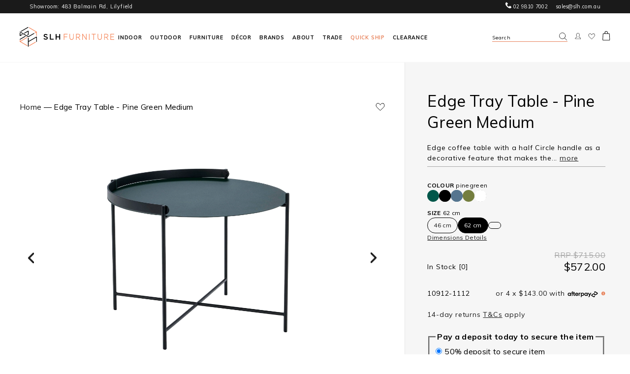

--- FILE ---
content_type: text/html; charset=utf-8
request_url: https://slh.com.au/products/edge-tray-table-pine-green-46cm
body_size: 108131
content:

<!DOCTYPE HTML>
<!--[if IE 9]> <html class="is-ie9 js-unavailable supports-no-cookies" lang="en"> <![endif]-->
<!--[if (gt IE 9)|!(IE)]><!-->
<html class="js-unavailable supports-no-cookies c-page-html--product c-page-html--" lang="en"> <!--<![endif]-->
    <head>

    
    
    
    
    
      
      
    
  
      
      
      
      
      
      
       
      
  



      
      	
        <!-- Google Tag Manager -->
        <script type="lazyload2">(function(w,d,s,l,i){w[l]=w[l]||[];w[l].push({'gtm.start':
        new Date().getTime(),event:'gtm.js'});var f=d.getElementsByTagName(s)[0],
        j=d.createElement(s),dl=l!='dataLayer'?'&l='+l:'';j.async=true;j.src=
        'https://www.googletagmanager.com/gtm.js?id='+i+dl;f.parentNode.insertBefore(j,f);
        })(window,document,'script','dataLayer','GTM-NM4N2GD');</script>
        <!-- End Google Tag Manager -->
        <!-- Google Ads Remarketing Tag By FeedArmy Version 2.13 START -->
        <!-- FeedArmy tutorial found at https://feedarmy.com/adding-google-adwords-remarketing-tag-to-shopify/ -->
        <!-- CODE SETTINGS START -->
        <!-- CODE SETTINGS START -->
        <!-- Please add your Google Ads Audience Source Tag ID -->
        
        <!-- Please add your alpha2 code, you can find it here: https://help.shopify.com/en/api/custom-storefronts/storefront-api/reference/enum/countrycode -->
        
        <!-- if you have prices such as 1,000.00 set below to true, if you have prices such as 1.000,00 set below to false -->
        
        <!-- set your product id values are default, product_id, parent_id, sku-->
        
        <!-- CODE SETTINGS END -->
        <!-- CODE SETTINGS END -->
        <!-- ==================================== -->
        <!-- DO NOT EDIT ANYTHING BELOW THIS LINE -->
        <!-- Global site tag (gtag.js) - Ads. -->
        <script type="lazyload2" data-src="https://www.googletagmanager.com/gtag/js?id=AW-628946228"></script>
        <script type="lazyload2">
        window.dataLayer = window.dataLayer || [];
        function gtag(){dataLayer.push(arguments);}
        gtag('js', new Date());
        gtag('config', 'AW-628946228');
        </script>
        <!-- Global site tag (gtag.js) - Ads. -->
        
        
        <script type="lazyload2">
        gtag('event', 'view_item', {
            'send_to': 'AW-628946228',
            'value': 572.00,
            
            'items': [{
                
                    'id': 'shopify_AU_6180762615982_37785611305134',
                
            'google_business_vertical': 'retail'
            }]
            
        });
        </script>
        <!-- Google Ads Remarketing Tag By FeedArmy Version 2.13 END -->
        

<!--

  Copyright 2026 Process Creative

    Visit Us:
        Web - http://processcreative.com.au
  Instagram - http://instagram.com/process_creative
    Shopify - https://experts.shopify.com/process

-->
<meta charset="utf-8" />
<meta http-equiv="X-UA-Compatible" content="IE=edge" />
<meta name="viewport" content="width=device-width, initial-scale=1.0, maximum-scale=1.0, user-scalable=no" />
<link rel="canonical" href="https://slh.com.au/products/edge-tray-table-pine-green-46cm" />
  <title>Buy Edge Tray Table - Pine Green Medium Online</title>


  <meta name="description" content="Shop Edge Tray Table - Pine Green Medium from SLH. Free 2-Man Standard Delivery to wide range of Suburbs! We Price Match!" />



<meta property="og:site_name" content="SLH AU">
<meta property="og:url" content="https://slh.com.au/products/edge-tray-table-pine-green-46cm">
<meta property="og:title" content="Edge Tray Table - Pine Green Medium">
<meta property="og:type" content="product">
<meta property="og:description" content="Outdoor Pine Green Edge Coffee Table (46cm) at SLH. Shop online with Aus-wide Shipping or instore in Sydney. AfterPay + ZipPay Available!"><meta property="og:price:amount" content="572.00">
  <meta property="og:price:currency" content="AUD"><meta property="og:image" content="http://slh.com.au/cdn/shop/products/10912-1112_1_5ce0255a-cd1a-4d7a-9f27-cb4afc884717_1024x1024.jpg?v=1757978922"><meta property="og:image" content="http://slh.com.au/cdn/shop/products/10912EDGE_62_high-res_a37a0e32-f27d-45b4-82a6-5aa4f7c03186_1024x1024.png?v=1755407590"><meta property="og:image" content="http://slh.com.au/cdn/shop/files/EDGE_Pine-green-black_HOUE_0217_low_d5cbab63-2972-4241-a4a9-5ca88647e63b_1024x1024.jpg?v=1765756344">
<meta property="og:image:secure_url" content="https://slh.com.au/cdn/shop/products/10912-1112_1_5ce0255a-cd1a-4d7a-9f27-cb4afc884717_1024x1024.jpg?v=1757978922"><meta property="og:image:secure_url" content="https://slh.com.au/cdn/shop/products/10912EDGE_62_high-res_a37a0e32-f27d-45b4-82a6-5aa4f7c03186_1024x1024.png?v=1755407590"><meta property="og:image:secure_url" content="https://slh.com.au/cdn/shop/files/EDGE_Pine-green-black_HOUE_0217_low_d5cbab63-2972-4241-a4a9-5ca88647e63b_1024x1024.jpg?v=1765756344">

<meta name="twitter:site" content="@">
<meta name="twitter:card" content="summary_large_image">
<meta name="twitter:title" content="Edge Tray Table - Pine Green Medium">
<meta name="twitter:description" content="Outdoor Pine Green Edge Coffee Table (46cm) at SLH. Shop online with Aus-wide Shipping or instore in Sydney. AfterPay + ZipPay Available!">

<link rel="shortcut icon" href="//slh.com.au/cdn/shop/files/favicon-32x32_32x32.png?v=1760576439" type="image/png" />

    <style class="critical2">.o-btn{text-transform:uppercase;text-decoration:none}html{line-height:1.15;-ms-text-size-adjust:100%;-webkit-text-size-adjust:100%}body{margin:0}header,nav,section{display:block}h1{font-size:2em;margin:.67em 0}main{display:block}a{background-color:transparent;-webkit-text-decoration-skip:objects}b,strong{font-weight:inherit;font-weight:bolder}img{border-style:none}svg:not(:root){overflow:hidden}button,input,select,textarea{font-family:sans-serif;font-size:100%;line-height:1.15;margin:0}button,input{overflow:visible}button,select{text-transform:none}[type=submit],button,html [type=button]{-webkit-appearance:button}[type=button]::-moz-focus-inner,[type=submit]::-moz-focus-inner,button::-moz-focus-inner{border-style:none;padding:0}[type=button]:-moz-focusring,[type=submit]:-moz-focusring,button:-moz-focusring{outline:1px dotted ButtonText}textarea{overflow:auto}[type=checkbox]{box-sizing:border-box;padding:0}[type=search]{-webkit-appearance:textfield;outline-offset:-2px}[type=search]::-webkit-search-cancel-button,[type=search]::-webkit-search-decoration{-webkit-appearance:none}::-webkit-file-upload-button{-webkit-appearance:button;font:inherit}.lity-hide{display:none}*{box-sizing:border-box}button{background:0 0;margin:0;padding:0;border:0;font-size:inherit;-webkit-appearance:none;font-family:Muli,Arial,Helvectica,sans-serif;font-weight:400}button:-moz-focusring{outline:0}img{display:inline-block;max-width:100%;height:auto}select{-webkit-appearance:none;-moz-appearance:none;appearance:none;border:none;margin:0;background:0 0;display:inline-block;background-repeat:no-repeat;background-position:96%;background-size:auto 14%;padding:.5em;padding-right:1.5rem;font-family:Muli,Arial,Helvectica,sans-serif;font-size:inherit;color:inherit;border:1px solid #ccc;border-radius:2px;min-height:2.25rem}select::-ms-expand{display:none}a{text-decoration:none;color:#1a1a1a}body{color:#000;background:#fff;-webkit-font-smoothing:antialiased;font-family:Muli,Arial,Helvectica,sans-serif;font-size:16px;font-weight:400;line-height:1.5;letter-spacing:.02em;min-height:100vh}.o-btn.is-border,.o-newsletter-signup-form__submit.o-btn{background-color:transparent;border:1px solid #fff}.o-btn{display:inline-block;padding:1em 2.225em;border-radius:2px;text-align:center;font-size:.625em;font-weight:700;background:#1a1a1a;color:#fff;border:1px solid #1a1a1a}.o-btn.is-block{display:block;width:100%}.o-btn.is-large{padding:.90625rem 2rem}@media only screen and (min-width:1100px){.o-btn{padding:.834em 1.5em;font-size:.75em;letter-spacing:.06rem}}@media only screen and (min-width:1100px){.o-btn.is-large{padding:1.15625rem}}@media only screen and (min-width:1650px){.o-btn{padding:.8em 1.75em;font-size:.875em}.o-btn.is-large{padding:1.3125rem}}.o-checkbox{position:relative;display:-ms-inline-flexbox;display:inline-flex;-ms-flex-align:center;align-items:center}.o-checkbox__checkbox{position:absolute;opacity:0;width:100%;height:100%;top:0;left:0;z-index:2}.o-checkbox__label{padding:.4rem 0;padding-left:1.5rem;font-size:.75rem}.o-checkbox__label:before{display:-ms-flexbox;display:flex;content:"";-ms-flex-align:center;align-items:center;-ms-flex-pack:center;justify-content:center;position:absolute;top:50%;left:0;transform:translateY(-50%);width:.6rem;height:.6rem;font-size:.35em;color:#000;border:1px solid #000}@media only screen and (min-width:750px){.o-checkbox__label{padding-left:2.375em;font-size:1rem}.o-checkbox__label:before{width:.875rem;height:.875rem;font-size:.65rem}}.o-form__label{display:block;margin-bottom:.5em}.o-form__input-group{display:-ms-flexbox;display:flex;-ms-flex-wrap:wrap;flex-wrap:wrap;-ms-flex-align:end;align-items:flex-end;width:100%;margin-bottom:1em;font-size:.75rem}.o-form__input-group .o-input{width:100%}@media only screen and (min-width:750px){.o-form__input-group{font-size:1rem}}.o-input{-webkit-appearance:none;-moz-appearance:none;appearance:none;display:inline-block;padding:.8em 1.125em;border-radius:2px;outline:0;font-family:Muli,Arial,Helvectica,sans-serif;font-weight:400;background:0 0;color:#000;border-radius:0;border:0;border-bottom:1px solid #ccc;min-height:2.25rem}.o-input:-webkit-input-placeholder{color:#878787}.o-input:-ms-input-placeholder{color:#878787}.o-input::-webkit-input-placeholder{color:#878787}.o-input.is-textarea{resize:vertical}@media only screen and (min-width:1100px){.o-input{min-height:3rem}}.o-swatches__swatch-header{display:none}.o-swatches__swatch-options{display:-ms-flexbox;display:flex;-ms-flex-wrap:wrap;flex-wrap:wrap;-ms-flex-pack:center;justify-content:center}.o-swatches__swatch-option{border-radius:2px;margin:.125rem;width:auto;border:1px solid #e7e7e7;background-color:#fff}.o-swatches__swatch-option.is-color{position:relative;display:-ms-inline-flexbox!important;display:inline-flex!important;width:1.5rem!important;height:1.5rem;border:0;border-radius:50%;margin:0 1rem 0 0;overflow:hidden}.o-swatches__swatch-option.is-color:last-child{margin-right:0}.o-swatches__swatch-option.is-color [class^=s-swatch--]{width:100%}.o-swatches__swatch-option.is-color:before{position:absolute;top:50%;left:50%;display:block;width:.75rem;height:.75rem;transform:translate(-50%,-50%);z-index:2;opacity:0;content:""}.o-swatches__swatch-option.is-color.is-selected:before{opacity:1}.o-swatches__swatch-option.is-selected{border-color:#222}.o-breadcrumbs__current-title{color:#a7a7a7}.o-accordion__slide{border-top:1px solid #e7e7e7}.o-accordion__slide:last-child{border-bottom:1px solid #e7e7e7}.o-accordion__title{position:relative;display:-ms-flexbox;display:flex;-ms-flex-pack:justify;justify-content:space-between;-ms-flex-align:center;align-items:center;font-size:.625rem;font-weight:700;padding:1rem 0;margin:0;text-transform:uppercase}.o-accordion__title-icon{width:.75rem}.is-expanded .o-accordion__title-icon{transform:rotate(45deg)}.o-accordion__body{max-height:0;overflow:hidden}.is-expanded .o-accordion__body{max-height:100rem}.o-accordion__body-inner{padding:0 0 .625rem}.o-accordion__body p{margin-top:0}@media only screen and (min-width:1100px){.o-accordion__title{font-size:1rem;padding:1.375rem 0}.o-accordion__title-icon{width:.75rem}.o-accordion__body-inner{padding:1.25rem 0 1rem}}@media only screen and (min-width:1650px){.o-accordion__title{font-size:1.125rem;padding:1.875rem 0}.o-accordion__body-inner{padding:.75rem 0 2.25rem}}.c-footer__mobile-newsletter{padding:1rem 1.5rem;margin-bottom:1rem}.c-footer__mobile-newsletter .c-footer__title{text-transform:none;margin:.625rem 0;font-size:.75em}.c-footer__title{font-size:.625em;text-transform:uppercase;text-align:center}.is-expanded .c-footer__menus-heading .o-icon{transform:rotate(45deg)}.c-footer__contact-button{width:100%}.c-footer__contact-body{font-size:.6875em;font-weight:300;line-height:2;margin:0}.c-footer__contact-body a{color:#fff;text-decoration:none}@media screen and (max-width:750px){.c-footer__contact-body{letter-spacing:.2px}}.c-footer .o-newsletter-signup-form__container{-ms-flex-pack:center;justify-content:center}.c-footer .o-newsletter-signup-form .o-input{font-size:.75rem;background-color:hsla(0,0%,100%,.11);min-width:10rem;width:100%}.c-footer .o-newsletter-signup-form .o-input:-webkit-input-placeholder{color:#fff}.c-footer .o-newsletter-signup-form .o-input:-ms-input-placeholder{color:#fff}.c-footer .o-newsletter-signup-form .o-input::-webkit-input-placeholder{color:#fff}.c-footer .o-newsletter-signup-form__submit.o-btn{font-size:.625em;font-weight:600;letter-spacing:.43px;margin-left:.5rem}@media only screen and (min-width:750px){.c-footer__title{text-align:left}.c-footer__menus-heading .o-icon{display:none}.c-footer__mobile-newsletter{display:none}.c-footer .o-newsletter-signup-form .o-input{min-width:15rem;width:auto}.c-footer .o-newsletter-signup-form__container{-ms-flex-pack:start;justify-content:flex-start}}@media screen and (min-width:950px){.c-footer__contact-body.is-email-mobile,.c-footer__contact-button.o-btn{display:none}}@media only screen and (min-width:1350px){.c-footer__title{font-size:.75em}.c-footer__contact-body{font-size:.875em}.c-footer .o-newsletter-signup-form .o-input{font-size:.875em;padding-right:1rem;min-width:14.5rem}.c-footer .o-newsletter-signup-form__submit.o-btn{font-size:.75em;margin-left:1rem;padding-left:1.725rem;padding-right:1.725rem}}@media only screen and (min-width:1650px){.c-footer__title{font-size:.875em}.c-footer__contact-body{font-size:1em;line-height:2.2}.c-footer .o-newsletter-signup-form__submit.o-btn{font-size:.9em;margin-left:1.1rem;padding-left:1.875rem;padding-right:1.875rem}.c-footer .o-newsletter-signup-form .o-input{font-size:1em;min-width:20rem}}@media only screen and (min-width:2000px){.c-footer .o-newsletter-signup-form .o-input{min-width:24rem}}.o-topbar{position:relative;z-index:2;display:block;width:100%;background-color:#1a1a1a;color:#fff;border-bottom:1px solid #1a1a1a;padding:1rem 1.5rem}.o-topbar__link{color:#fff}.o-topbar__body{color:#fff}.o-topbar__right{display:none}@media only screen and (min-width:750px){.o-topbar{padding:.25rem 2rem}.o-topbar__body{display:-ms-flexbox;display:flex;-ms-flex-pack:justify;justify-content:space-between}.o-topbar__right{display:inline-block}.o-topbar__email,.o-topbar__phone{font-size:.75em;margin-left:1rem}}@media only screen and (min-width:1100px){.o-topbar{padding:.25rem 3.75rem}.o-topbar__body{font-size:.75em}.o-topbar__email,.o-topbar__phone{font-size:.875em}}@media only screen and (min-width:1350px){.o-topbar__body{font-size:.875em}}@media only screen and (min-width:1650px){.o-topbar{padding:.5rem 5rem}.o-topbar__email,.o-topbar__phone{font-size:1em;margin-left:1.25rem}}.o-main-header__hamburger-button{border:none;background:0 0;padding:.5rem 1.5rem;color:inherit;text-decoration:inherit;outline:0}.o-main-header__hamburger-button-elements{display:inline-block;vertical-align:middle}.o-main-header__hamburger-button span{display:block;width:.875rem;height:1px;border-bottom:1px solid #000;margin-bottom:2px;position:relative;border-radius:50px;z-index:1;transform-origin:4px 0}.o-main-header__hamburger-button span:first-child{transform-origin:0 0}.o-main-header__hamburger-button span:last-child{margin-bottom:0}.o-main-header__hamburger-button span:nth-child(2){opacity:0}@media only screen and (min-width:1100px){.o-main-header__hamburger{display:none}}.o-main-meganav{position:absolute;overflow:hidden;background-color:transparent;top:100%;left:0;right:0;width:100%;opacity:0;margin-top:0;visibility:hidden;height:auto;max-height:0;min-height:auto}.o-main-meganav__container{position:relative;width:100%;margin:0 auto}.o-main-meganav__wrapper{display:-ms-flexbox;display:flex}.o-main-meganav__left-item,.o-main-meganav__right-item{list-style:none}.o-main-meganav__left{width:30%;padding-top:1rem;padding-bottom:1rem;border-right:1px solid rgba(0,0,0,.1)}.o-main-meganav__left-item-link{display:block;padding:.5rem 0}.o-main-meganav__left-item-title{font-size:.75em;font-weight:700;position:relative;text-transform:uppercase}.o-main-meganav__left-item .o-btn--arrow-green{display:inline-block;vertical-align:middle;margin-bottom:.5rem;height:1em;margin-left:.5rem;transform:translateX(-1rem);opacity:0;background:0 0}.o-main-meganav__right{width:70%;padding:1rem 0 1rem 2rem}.o-main-meganav__right-wrapper{position:absolute;overflow:hidden;visibility:hidden;opacity:0;display:-ms-flexbox;display:flex;-ms-flex-wrap:wrap;flex-wrap:wrap;-ms-flex-pack:start;justify-content:flex-start;-ms-flex-align:start;align-items:flex-start;width:0}.o-main-meganav__right-wrapper.is-active{position:relative;visibility:visible;opacity:1;width:100%;min-height:25rem}.o-main-meganav__right-item{-ms-flex:0 0 auto;flex:0 0 auto}@media only screen and (min-width:1100px){.o-main-meganav,.o-main-meganav__container{padding:0}.o-main-meganav__navs{width:100%}.o-main-meganav__navs-wrapper{display:-ms-flexbox;display:flex;width:100%;padding:1.5rem 3.75rem}.o-main-meganav__navs-footer{background-color:#f6f6f6}.o-main-meganav__navs-footer-link{font-size:.75em;font-weight:700;display:block;padding:.5rem;text-transform:uppercase}.o-main-meganav__left{width:50%;padding-right:3rem;padding-top:0;padding-bottom:0}.o-main-meganav__left-item{text-align:left}.o-main-meganav__left-item-link{display:-ms-flexbox;display:flex;-ms-flex-pack:justify;justify-content:space-between;-ms-flex-align:center;align-items:center;padding:.5rem}.o-main-meganav__left-item .o-btn--arrow-green{opacity:1;transform:translateY(-.15rem);margin:0}.o-main-meganav__left-item.is-active{background-color:#f6f6f6}.o-main-meganav__right{padding-top:0;padding-bottom:0}.o-main-meganav__right-wrapper.is-active{min-height:14rem}.o-main-meganav__right-list{padding:0;margin:0}.o-main-meganav__right-list.two-columns{column-count:2}.o-main-meganav__right-item{display:block;break-inside:avoid-column}.o-main-meganav__right-item-link{display:block;font-size:.75em;padding:.5rem;text-align:left}.o-main-meganav__featured{display:-ms-flexbox;display:flex;-ms-flex-align:stretch;align-items:stretch;width:39%;-ms-flex:0 0 auto;flex:0 0 auto}.o-main-meganav__featured-image{position:relative;overflow:hidden;width:100%}.o-main-meganav__featured-image.is-img-2{width:calc(50% + 1px);margin-left:1px;-ms-flex:0 0 auto;flex:0 0 auto}.o-main-meganav__featured-image-link{display:block;position:relative;height:100%}.o-main-meganav__featured-image-content,.o-main-meganav__featured-image-img{position:absolute;top:0;left:0;right:0;height:100%;width:100%}@supports ((-o-object-fit:cover) or (object-fit:cover)){.o-main-meganav__featured-image-img{-o-object-fit:cover;object-fit:cover}}.o-main-meganav__featured-image-name{color:#fff}.o-main-meganav__featured-image-content{display:-ms-flexbox;display:flex;-ms-flex-align:end;align-items:flex-end;padding:1rem;color:#fff}.o-main-meganav__featured-image-content-wrapper{width:100%;text-align:left}.o-main-meganav__featured-image-content .o-btn{margin-top:.5rem}}@media only screen and (min-width:1350px){.o-main-meganav{margin:0}.o-main-meganav__navs-wrapper{padding:2rem 3.75rem}.o-main-meganav__navs-footer-link{font-size:.875em;padding:1rem}.o-main-meganav__left{width:52%;padding-right:5rem}.o-main-meganav__left-item-title{font-size:.875em}.o-main-meganav__left-item-link{padding:1rem 1.25rem}.o-main-meganav__right{width:77%}.o-main-meganav__right-wrapper.is-active{min-height:20rem}.o-main-meganav__right-item-link{font-size:1em;padding:.85rem 1.25rem}.o-main-meganav__featured{width:41.5%}.o-main-meganav__featured-image-name{font-size:1.625em;font-weight:300}.o-main-meganav__featured-image-content{padding:1.5rem}.o-main-meganav__featured-image-content .o-btn{margin-top:1.125rem}}@media only screen and (min-width:1650px){.o-main-meganav__navs-wrapper{padding:3rem 5rem}.o-main-meganav__navs-footer-link{padding:1.25rem}.o-main-meganav__left{width:36%}.o-main-meganav__left-item-link{padding:1rem 1.25rem}.o-main-meganav__right{width:77%}.o-main-meganav__right-item{padding-right:5rem}.o-main-meganav__right-item-link{padding:1rem 1.25rem}.o-main-meganav__featured-image-name{font-size:2em}.o-main-meganav__featured-image-content{padding:2rem}.o-main-meganav__featured-image-content .o-btn{margin-top:1.125rem}}@media only screen and (min-width:2000px){.o-main-meganav__navs-wrapper{padding:6rem 10rem}.o-main-meganav__navs-footer-link{padding:1.25rem}.o-main-meganav__right-wrapper.is-active{min-height:22rem}}.o-main-header{background-color:transparent;z-index:18}.o-main-header{position:relative}.o-main-header>*{z-index:18;background:#fff;position:relative}.o-main-header__container{display:-ms-flexbox;display:flex;-ms-flex-pack:justify;justify-content:space-between;padding:.5rem 0}.o-main-header__left,.o-main-header__right{width:25%}.o-main-header__desktop-menu-list__submenu__item>a{display:block;font-size:.75em;padding:.5rem;text-align:left}.o-main-header__main{width:50%;text-align:center}.o-main-header__right{text-align:right}.o-main-header__logo{display:block;width:100%;padding-right:0}.o-main-header__desktop,.o-main-header__desktop-menu,.o-main-header__logo.is-desktop,.o-main-header__search{display:none}.o-main-header__cart--link{display:table;margin-left:auto;padding:.5rem 1.5rem;color:inherit}.o-main-header__cart--link-span{display:inline-block;vertical-align:middle;margin-top:-.75rem;color:inherit}.o-main-header__mobile-search{border-top:1px solid #f6f6f6;border-bottom:1px solid #f6f6f6}.o-main-header__mobile-search .o-main-header__form-search--wrapper{display:-ms-flexbox;display:flex;-ms-flex-direction:row-reverse;flex-direction:row-reverse;-ms-flex-pack:justify;justify-content:space-between}.o-main-header__mobile-search .o-main-header__form-search--input.o-input{width:100%;font-size:.75em}.o-main-header__mobile-search .o-main-header__form-search--btn{background-color:transparent;border:0;padding:.6rem 1.5rem}.o-main-header__mobile-search .o-main-header__form-search--btn-search--mobile{width:1.15rem;height:auto}.o-main-header__form-search{z-index:5}.o-main-header__form-search--input.o-input{background:0 0;color:#1a1a1a;border:0;font-size:1em;margin-right:1em}.o-main-header__form-search--input.o-input:-webkit-input-placeholder{color:#1a1a1a}.o-main-header__form-search--input.o-input:-ms-input-placeholder{color:#1a1a1a}.o-main-header__form-search--input.o-input::-webkit-input-placeholder{color:#1a1a1a}.o-main-header__form-search--btn{padding-right:0}.o-main-header:before{content:"";position:fixed;top:0;left:0;height:100vh;width:100%;background-color:rgba(0,0,0,.5);opacity:0;visibility:hidden}@media only screen and (min-width:750px){.o-main-header__container{padding:.5rem}.o-main-header__mobile-search{padding:0 .5rem}}@media only screen and (min-width:1100px){.o-main-header__container{padding:.5rem 3.75rem}.o-main-header__mobile-search{display:none}.o-main-header__logo{max-width:15rem}.o-main-header__logo svg{width:100%}.o-main-header__logo.is-mobile{display:none}.o-main-header__logo.is-desktop{display:block}.o-main-header__left,.o-main-header__right{width:100%;max-width:21%}.o-main-header__logo svg{height:auto}.o-main-header__main{width:60%}.o-main-header__right{display:-ms-flexbox;display:flex;-ms-flex-pack:end;justify-content:flex-end;-ms-flex-align:center;align-items:center}.o-main-header__right-nav{list-style:none;padding:0;margin:0}.o-main-header__right-nav:after{content:"";clear:both}.o-main-header__right-nav-item{float:left;margin-left:1.5rem}.o-main-header__right-nav-item .o-icon{width:1rem;height:auto}.o-main-header__right-nav-item .o-icon--heart{width:1.2rem}.o-main-header__container{-ms-flex-align:center;align-items:center}.o-main-header__desktop,.o-main-header__desktop-menu{display:block}.o-main-header__desktop-menu-list{display:table;list-style:none;margin:0 auto;padding:0;padding:1.5rem 0}.o-main-header__desktop-menu-list:after{content:"";display:block;clear:both}.o-main-header__desktop-menu-list__item{float:left}.o-main-header__desktop-menu-list__item>a{display:table;color:#000;padding:.5rem;font-weight:700;font-size:.75em;text-transform:uppercase}.o-main-header__desktop-menu-list__item>a.quick-ship-nav{color:#e8845d}.o-main-header__desktop-menu-list__submenu{position:absolute;visibility:hidden;opacity:0;list-style:none;padding:.25rem 0;margin-left:.5rem;background-color:#fff;height:0;top:100%;padding-bottom:1em;margin:0}.o-main-header__hamburger{display:none}.o-main-header__account-label{display:none}.o-main-header__cart{margin-left:1.5rem}.o-main-header__cart--link{padding:0}.o-main-header__cart--link-span.is-size-small{font-size:1em}.o-main-header__form-search--wrapper{display:-ms-flexbox;display:flex;-ms-flex-pack:justify;justify-content:space-between;-ms-flex-align:center;align-items:center;padding-left:2rem}.o-main-header__form-search--btn.o-btn{padding:0;background-color:transparent;border:0}.o-main-header__search{display:block}.o-main-header__search .o-main-header__form-search{display:-ms-flexbox;display:flex;-ms-flex-align:center;align-items:center;background-color:#fff;position:absolute;padding:2rem;top:0;left:-100%;width:100%;height:100%}.o-main-header__search .o-main-header__form-search--wrapper{width:100%}.o-main-header__search .o-main-header__form-search--input{font-size:1em;width:100%}.o-main-header__search .o-main-header__form-search--close{display:inline-block;height:32px}.o-main-header__search .o-main-header__form-search--close span{display:block;height:1px;border-bottom:1px solid #000f1d;margin-bottom:5px;position:relative;border-radius:50px;opacity:0}.o-main-header__search .o-main-header__form-search--close span:first-child{transform-origin:0 0;top:1px;transform:none;width:32px}.o-main-header__search .o-main-header__form-search--close span:last-child{transform:none;width:32px}.o-main-header__search .o-main-header__form-search--btn-search--mobile{width:1.5rem}}@media only screen and (min-width:1350px){.o-main-header__container{-ms-flex-align:center;align-items:center;padding:0 3.75rem}.o-main-header__desktop-menu-list__submenu__item>a{display:block;font-size:1em;padding:.85rem 1.25rem;text-align:left}.o-main-header__logo{max-width:15rem}}@media only screen and (min-width:1650px){.o-main-header__container{-ms-flex-align:center;align-items:center;padding:0 5rem}.o-main-header__logo{max-width:20.5rem}.o-main-header__desktop-menu-list{padding:2rem 0}.o-main-header__desktop-menu-list__item>a{font-size:.875em}.o-main-header__desktop-menu-list__submenu{padding:.25rem 1.5rem}.o-main-header__desktop-menu-list__submenu__item>a{padding:1rem 1.25rem}.o-main-header__right-nav-item{margin-left:3rem}.o-main-header__right-nav-item .o-icon{width:1.5rem;height:auto}.o-main-header__right-nav-item .o-icon--heart{width:1.7rem}.o-main-header__cart{margin-left:3rem}}@media only screen and (min-width:2000px){.o-main-header__desktop-menu-list__item>a{padding:1rem 2rem}}.o-mobile-nav{z-index:99;top:0;left:0;width:100%;max-height:0;transform:translateY(-2rem);background-color:transparent;opacity:0;overflow:hidden;background:#fff}.o-mobile-nav__wrapper{position:relative;overflow:auto;overflow-x:hidden;height:100%}.o-mobile-nav__item{background:#fff}.o-mobile-nav__item-link{color:#000}.o-mobile-nav__item--secondary{background:#f6f6f6}.o-mobile-nav .quick-ship-nav{color:#f3845d}@media only screen and (max-width:1099px){.o-mobile-nav__main{background:#f6f6f6;font-size:.625em;font-weight:600;list-style:none;padding:0;margin:0;padding-bottom:0}.o-mobile-nav__main-wrapper{position:relative}.o-mobile-nav__item{list-style:none}.o-mobile-nav__item.is-shop-all{background-color:#f6f6f6}.o-mobile-nav__item-link{display:-ms-flexbox;display:flex;-ms-flex-align:center;align-items:center;-ms-flex-pack:justify;justify-content:space-between;padding:1.1rem 1.5rem;border-top:1px solid #f6f6f6;width:100%;text-transform:uppercase}.o-mobile-nav__item-link .o-btn--arrow-green:before{top:calc(50% - .1rem);right:.35rem;width:2.7rem}.o-mobile-nav__item-link.is-back-button{width:100%;-ms-flex-pack:start;justify-content:flex-start;font-size:1em}.is-shop-all .o-mobile-nav__item-link,.o-mobile-nav__item-link.is-lv-2,.o-mobile-nav__item-link.is-lv-3{padding-left:3rem}.o-mobile-nav__item-link .is-reverse{transform:rotate(180deg);margin-right:1rem}.item-close .o-mobile-nav__item-link{display:inline-block}.o-mobile-nav__submenu{display:none;position:absolute;height:100%;width:100%;top:0;margin-top:0;margin-bottom:0;padding:0;transform:translateX(100%);list-style:none;opacity:0;overflow:visible;background:#f6f6f6}.o-mobile-nav__submenu.is-lv-2{opacity:0}.o-mobile-nav__footer-wrapper{display:-ms-flexbox;display:flex;border-top:1px solid #e7e7e7;background:#f6f6f6}.o-mobile-nav__footer-contact{display:-ms-flexbox;display:flex;-ms-flex-align:center;align-items:center;-ms-flex-pack:center;justify-content:center;background-color:#1a1a1a;color:#fff}.o-mobile-nav__footer-link{color:#fff;font-size:.75em;padding:.4rem .5rem}.o-mobile-nav__footer-phone-icon{display:none}.o-mobile-nav__account{width:100%}.o-mobile-nav__account .o-mobile-nav__item-link{-ms-flex-pack:center;justify-content:center;border-top:0}.o-mobile-nav__wishlist{width:50%;-ms-flex:0 0 auto;flex:0 0 auto;border-left:1px solid #e7e7e7}.o-mobile-nav__account,.o-mobile-nav__wishlist{font-size:.75em;text-transform:none}.o-mobile-nav__account,.o-mobile-nav__account a,.o-mobile-nav__wishlist,.o-mobile-nav__wishlist a{display:-ms-flexbox;display:flex;-ms-flex-align:center;align-items:center;-ms-flex-pack:center;justify-content:center}.o-mobile-nav__account a,.o-mobile-nav__wishlist a{padding:.9rem}.o-mobile-nav__account a>span,.o-mobile-nav__wishlist a>span{margin-left:1rem}.o-mobile-nav__account .o-main-header__account-label{text-transform:none}.o-mobile-nav__account .o-icon,.o-mobile-nav__wishlist .o-icon{width:1.2rem;height:auto}}@media only screen and (min-width:1100px){.o-mobile-nav{display:none}.o-mobile-nav__item{list-style:none}}.o-main__wrapper{position:relative;margin:0 auto}.o-main__header{width:100%}.o-product-pricing__money{display:inline;margin-right:.5rem}.o-social-share-row{display:-ms-flexbox;display:flex;-ms-flex-pack:center;justify-content:center;-ms-flex-align:center;align-items:center}.o-social-share-row__label{margin-right:1rem;font-size:.75rem;text-transform:lowercase}.o-social-share-row__link{display:block;padding:.5rem .5rem .5rem 0;margin-right:.5rem;height:2rem}.o-social-share-row__link:last-child{margin-right:0;padding-right:0}.o-social-share-row__icon{display:block;max-width:.625rem;height:100%}@media only screen and (min-width:750px){.o-social-share-row{-ms-flex-pack:end;justify-content:flex-end}}@media only screen and (min-width:1100px){.o-social-share-row__link{margin-right:1rem}.o-social-share-row__icon{max-width:.875rem}}@media only screen and (min-width:1650px){.o-social-share-row__label{font-size:.875rem}}.o-heading,h1,h2,h3,h5,h6{font-family:Muli,Arial,Helvectica,sans-serif;font-size:1.6em;font-weight:400;line-height:1.4em;letter-spacing:.004em}.o-heading.is-size-3,h3,h5{letter-spacing:.069em}.o-bold{font-weight:600}.is-size-1,.o-heading.is-size-1,h1{font-size:1.75em;line-height:1.35}h2{font-size:1.375em}.is-size-3,.o-heading.is-size-3,h3{font-size:1em}h5{font-size:.75em}h6{font-size:.625em}@media only screen and (min-width:1100px){.is-size-1,.o-heading.is-size-1,h1{font-size:2em}h2{font-size:1.625em}.is-size-3,.o-heading.is-size-3,h3{font-size:1.25em}h5{font-size:1em}h6{font-size:.875em}}@media only screen and (min-width:1650px){.is-size-1,.o-heading.is-size-1,h1{font-size:2.875em}h2{font-size:2em}.is-size-3,.o-heading.is-size-3,h3{font-size:1.5em}h5{font-size:1.25em}h6{font-size:1em}}.o-paragraph,p{font-size:.75em;letter-spacing:.05rem;margin:1em 0}p a{text-decoration:underline}ul{font-size:.75em;letter-spacing:.05rem;margin:1em 0}ul ul{font-size:inherit}@media only screen and (min-width:1100px){.o-paragraph,p,ul{font-size:.875em}}@media only screen and (min-width:1650px){.o-paragraph,p,ul{font-size:1em}}.o-afterpay{text-decoration:none}.o-afterpay__icons{white-space:nowrap}.o-afterpay__icon-logo{width:4rem;height:.75rem;margin-bottom:-.1875rem}.o-afterpay__icon-info{width:.5625rem;height:.5625rem}.o-afterpay__popup-box{overflow:auto}@media only screen and (min-width:1650px){.o-afterpay__icon-logo{width:4.375rem;height:.875rem}.o-afterpay__icon-info{width:.75rem;height:.75rem}}.o-newsletter-signup-form{position:relative}.o-newsletter-signup-form__container{position:relative;display:-ms-flexbox;display:flex;-ms-flex-item-align:center;align-self:center}.o-newsletter-signup-form .o-input{letter-spacing:.05rem;background-color:transparent;color:rgba(0,0,0,.5);border:0;border-bottom:1px solid #fff}.c-footer .o-newsletter-signup-form .o-input{color:#fff}.o-newsletter-signup-form .o-input:-webkit-input-placeholder{color:rgba(0,0,0,.5)}.o-newsletter-signup-form .o-input:-ms-input-placeholder{color:rgba(0,0,0,.5)}.o-newsletter-signup-form .o-input::-webkit-input-placeholder{color:rgba(0,0,0,.5)}.o-newsletter-signup-form .o-input:-webkit-autofill{background:0 0!important}.o-newsletter-signup-form__submit{width:auto}.o-newsletter-signup-form__submit.o-btn{padding-left:1.25rem;padding-right:1.25rem}@media only screen and (min-width:1350px){.o-newsletter-signup-form .o-input{padding-right:6rem}}.afterpay-vendor-styles .afterpay_modal_wrapper{padding:8px}.afterpay-vendor-styles .afterpay_modal_wrapper *{box-sizing:border-box!important;text-decoration:none!important;background:#b2fce4!important;font-family:Italian Plate No2 Expanded,sans-serif!important;color:#000!important}.afterpay-vendor-styles #afterpay-modal-modal{overflow-y:auto!important;top:50%!important;left:50%!important;width:100%!important;height:625px!important;-webkit-font-smoothing:antialiased!important;border-radius:0!important;background:#b2fce4!important}.afterpay-vendor-styles .afterpay_modal_wrapper .grid-container .row-0{grid-area:header}.afterpay-vendor-styles .afterpay_modal_wrapper .grid-container .row-1{grid-area:main}.afterpay-vendor-styles .afterpay_modal_wrapper .grid-container .svg-1{grid-area:svg1}.afterpay-vendor-styles .afterpay_modal_wrapper .grid-container .svg-2{grid-area:svg2}.afterpay-vendor-styles .afterpay_modal_wrapper .grid-container .svg-3{grid-area:svg3}.afterpay-vendor-styles .afterpay_modal_wrapper .grid-container .svg-4{grid-area:svg4}.afterpay-vendor-styles .afterpay_modal_wrapper .grid-container .row-3{grid-area:footer}.afterpay-vendor-styles .afterpay_modal_wrapper .grid-container{text-align:center!important;display:-ms-grid;display:grid;-ms-grid-rows:auto;grid-template-rows:auto;grid-template-columns:repeat(4,25%)}.afterpay-vendor-styles .afterpay_modal_wrapper .grid-container>div{-ms-flex-line-pack:stretch!important;align-content:stretch!important;height:115px!important}.afterpay-vendor-styles .afterpay_modal_wrapper .grid-container>div.process{height:215px!important}.afterpay-vendor-styles .afterpay_modal_wrapper .grid-container .row-0 .afterpay-modal-logo .afterpay-logo-black{display:block!important;width:275px!important;height:auto!important;margin-top:45px!important;margin-left:auto!important;margin-right:auto!important;max-width:100%!important}.afterpay-vendor-styles .afterpay_modal_wrapper .grid-container .row-1{padding-top:15px!important}.afterpay-vendor-styles .afterpay_modal_wrapper .grid-container .row-1 h3.afterpay-modal-headline{font-size:44px!important;font-weight:600!important;margin:0!important;text-align:center!important;line-height:1.1!important;letter-spacing:normal!important;color:#000!important;text-transform:none!important}.afterpay-vendor-styles .afterpay_modal_wrapper .grid-container .process .process-icon-container{height:115px!important}.afterpay-vendor-styles .afterpay_modal_wrapper .grid-container .process .process-icon-container svg.process-icon{width:110px!important;height:auto!important;max-height:95px!important;min-height:75px!important;margin-left:auto!important;margin-right:auto!important}.afterpay-vendor-styles .afterpay_modal_wrapper .grid-container .process .process-icon-container svg.four-payments,.afterpay-vendor-styles .afterpay_modal_wrapper .grid-container .process .process-icon-container svg.shopping-cart{margin-top:20px!important}.afterpay-vendor-styles .afterpay_modal_wrapper .grid-container .process .process-icon-container svg.afterpay-desktop,.afterpay-vendor-styles .afterpay_modal_wrapper .grid-container .process .process-icon-container svg.sign-up-desktop{margin-top:40px!important}.afterpay-vendor-styles .afterpay_modal_wrapper .grid-container .process .process-icon-container svg.afterpay-mobile,.afterpay-vendor-styles .afterpay_modal_wrapper .grid-container .process .process-icon-container svg.sign-up-mobile{display:none!important}.afterpay-vendor-styles .afterpay_modal_wrapper .grid-container .process p.process-subheading{font-weight:600!important;font-size:16px!important;line-height:1.25!important;letter-spacing:normal!important;margin-top:20px!important;color:#000!important;width:95%!important;margin-left:auto!important;margin-right:auto!important}.afterpay-vendor-styles .afterpay_modal_wrapper .grid-container>div.row-3{margin-top:35px!important}.afterpay-vendor-styles .afterpay_modal_wrapper .grid-container>div.row-3 p.disclaimer{font-size:12px!important;font-weight:400!important;max-width:80%!important;margin-left:auto!important;margin-right:auto!important;line-height:1.1!important;letter-spacing:normal!important;color:#000!important}.afterpay-vendor-styles .afterpay_modal_wrapper .grid-container>div.row-3 p.disclaimer a.disclaimer-link{text-decoration:underline!important;text-transform:lowercase!important}.afterpay-vendor-styles .afterpay_modal_wrapper .grid-container>div.row-3 p.disclaimer span{display:block!important}.afterpay-vendor-styles .afterpay_modal_wrapper .grid-container>div.row-3 p.disclaimer span.loan-agreement{margin-top:10px!important;margin-bottom:5px!important}@media (min-width:769px){.afterpay-vendor-styles #afterpay-modal-modal{width:775px!important}}@media (max-width:768px){.afterpay-vendor-styles #afterpay-modal-modal{height:100%;width:100%;padding-bottom:5.5rem!important}}@media (max-height:650px){.afterpay-vendor-styles #afterpay-modal-modal{min-height:100%;min-width:100%;max-height:50%;padding-bottom:5.5rem}}@media only screen and (max-width:768px){.afterpay-vendor-styles .afterpay_modal_wrapper .grid-container{-ms-grid-columns:auto;grid-template-columns:auto;grid-template-areas:"header" "main" "svg1" "svg2" "svg3" "svg4" "footer";text-align:left!important;padding:30px!important}.afterpay-vendor-styles .afterpay_modal_wrapper .grid-container>div{height:115px!important}.afterpay-vendor-styles .afterpay_modal_wrapper .grid-container>div.row-1{height:250px!important}.afterpay-vendor-styles .afterpay_modal_wrapper .grid-container>div.process{height:105px!important}.afterpay-vendor-styles .afterpay_modal_wrapper .grid-container>div.row-3{height:130px!important}.afterpay-vendor-styles .afterpay_modal_wrapper .grid-container .row-0 .afterpay-modal-logo .afterpay-logo-black{display:block!important;width:300px!important;height:auto!important;margin-left:0!important;margin-right:auto!important}.afterpay-vendor-styles .afterpay_modal_wrapper .grid-container .row-1{padding-top:2em!important}.afterpay-vendor-styles .afterpay_modal_wrapper .grid-container .row-1 h3.afterpay-modal-headline{font-size:38px!important;text-align:left!important}.afterpay-vendor-styles .afterpay_modal_wrapper .grid-container .row-1 h3.afterpay-modal-headline span{display:block!important}.afterpay-vendor-styles .afterpay_modal_wrapper .grid-container .process{display:-ms-flexbox!important;display:flex!important;margin-top:15px!important}.afterpay-vendor-styles .afterpay_modal_wrapper .grid-container .process-step-1{margin-top:40px!important}.afterpay-vendor-styles .afterpay_modal_wrapper .grid-container .process .process-icon-container{display:-ms-flexbox!important;display:flex!important;-ms-flex-direction:row!important;flex-direction:row!important;vertical-align:middle!important;margin-right:20px!important;height:105px!important}.afterpay-vendor-styles .afterpay_modal_wrapper .grid-container .process .process-icon-container svg.process-icon{width:120px!important;height:85px!important;text-align:center!important}.afterpay-vendor-styles .afterpay_modal_wrapper .grid-container .process .process-icon-container svg.afterpay-desktop,.afterpay-vendor-styles .afterpay_modal_wrapper .grid-container .process .process-icon-container svg.sign-up-desktop{display:none!important}.afterpay-vendor-styles .afterpay_modal_wrapper .grid-container .process .process-icon-container svg.afterpay-mobile,.afterpay-vendor-styles .afterpay_modal_wrapper .grid-container .process .process-icon-container svg.sign-up-mobile{display:block!important}.afterpay-vendor-styles .afterpay_modal_wrapper .grid-container .process .process-icon-container svg.afterpay-desktop,.afterpay-vendor-styles .afterpay_modal_wrapper .grid-container .process .process-icon-container svg.four-payments,.afterpay-vendor-styles .afterpay_modal_wrapper .grid-container .process .process-icon-container svg.shopping-cart,.afterpay-vendor-styles .afterpay_modal_wrapper .grid-container .process .process-icon-container svg.sign-up-desktop{margin-top:0!important}.afterpay-vendor-styles .afterpay_modal_wrapper .grid-container .process p.process-subheading{margin-top:25px!important;font-size:15px!important}.afterpay-vendor-styles .afterpay_modal_wrapper .grid-container .process-step-3.process p.process-subheading,.afterpay-vendor-styles .afterpay_modal_wrapper .grid-container .process-step-4.process p.process-subheading{margin-top:15px!important}.afterpay-vendor-styles .afterpay_modal_wrapper .grid-container>div.row-3{margin-top:0!important}.afterpay-vendor-styles .afterpay_modal_wrapper .grid-container>div.row-3 p.disclaimer{max-width:100%!important;margin-top:15px!important}}.afterpay-vendor-styles .disclaimer-link{color:#000!important;text-decoration:underline!important}.c-product-template__container{display:-ms-flexbox;display:flex;-ms-flex-direction:column-reverse;flex-direction:column-reverse;border-top:1px solid #f6f6f6;background-color:#f6f6f6}.c-product-template__breadcrumbs{display:none}.c-product-template__details{padding:0 1.5rem .625rem}.c-product-template__description-excerpt{margin-bottom:1.625rem}.c-product-template__description-excerpt p:last-child{margin-bottom:0}.c-product-template__swatches-container{margin-bottom:1.375rem}.c-product-template__swatches-real{padding-bottom:.75rem;border-bottom:1px solid #a7a7a7}.c-product-template__swatches-fake{padding-top:.75rem;padding-right:1rem}.c-product-template__swatches .o-swatches__swatch{display:-ms-flexbox;display:flex;-ms-flex-pack:justify;justify-content:space-between;-ms-flex-align:center;align-items:center}.c-product-template__swatches .o-swatches__swatch-header{display:block;white-space:nowrap}.c-product-template__swatches .o-swatches__swatch-header-name{display:block;font-size:.625rem;font-weight:700;text-transform:uppercase}.c-product-template__swatches .o-swatches__swatch-header-value{display:block;font-size:.625rem}.c-product-template__pricing{margin-bottom:1.25rem}.c-product-template__pricing-row{display:-ms-flexbox;display:flex;-ms-flex-pack:justify;justify-content:space-between;margin-bottom:.75rem}.c-product-template__pricing-group{display:-ms-flexbox;display:flex;-ms-flex-align:end;align-items:flex-end}.c-product-template__pricing-group:last-child{-ms-flex:1;flex:1}.c-product-template__pricing-stock-content{margin:0}.c-product-template__pricing-sku{margin:0;font-weight:700;text-transform:uppercase}.c-product-template__pricing-afterpay{display:block;margin:0}.c-product-template__pricing-afterpay-container{text-align:right}.c-product-template .quickship-message.message-div{display:-ms-flexbox;display:flex}.c-product-template .quickship-message.message-div p{margin-bottom:0}.c-product-template .message-div{background-color:#fff;border:1px solid #e7e7e7;border-radius:5px;padding:20px}.c-product-template .message-div p{margin:0 0 15px}.c-product-template__price{text-align:right;width:100%}.c-product-template__price-price{display:block;margin-right:0;white-space:nowrap}.c-product-template__price-price.is-new-price{display:inline-block;font-size:1.375rem}.c-product-template__add-btn{width:calc(100% - 3.75rem);padding:.625rem;border:0;border-top-right-radius:.125rem;border-bottom-right-radius:.125rem;color:#fff;font-size:.625rem;text-transform:uppercase;background-color:#1a1a1a}.c-product-template__add-btn-container{display:-ms-flexbox;display:flex;width:100%;height:2.625rem;margin-bottom:.625rem}.c-product-template__qty .o-quantity-selector__select-field{height:100%;background-position:75%;border:0}.c-product-template__qty option{color:#1a1a1a}.c-product-template__qty-container{display:-ms-flexbox;display:flex;-ms-flex-pack:center;justify-content:center;width:3.75rem;height:100%;-ms-flex-positive:1;flex-grow:1;border:0;border-radius:0;border-top-left-radius:.125rem;border-bottom-left-radius:.125rem;font-size:.625rem;font-weight:700;color:#fff;background-color:#2c2c2c}.c-product-template__enquiry-btn{width:100%;height:2.625rem;margin-bottom:1.25rem;font-size:.625rem;font-weight:700;text-transform:uppercase;border:1px solid #1a1a1a}.c-product-template__enquiry-btn.is-desktop{display:none}.c-product-template__enquiry-container{display:none;padding-bottom:1.5rem;background-color:#f6f6f6;overflow:auto}.c-product-template__enquiry-form .o-form__label{display:none}.c-product-template__enquiry-form .o-form__submit{margin-bottom:1rem}.c-product-template__enquiry-form .o-input{background-color:#fbfbfb}.c-product-template__enquiry-form .has-textarea{margin-bottom:0}.c-product-template__enquiry-form .is-required{margin:0 0 .5rem;text-align:right;font-size:.875rem}.c-product-template__enquiry-return-container{display:-ms-flexbox;display:flex;-ms-flex-pack:center;justify-content:center}.c-product-template__enquiry-return-button{display:-ms-flexbox;display:flex;-ms-flex-align:center;align-items:center;font-size:.875rem;text-align:center;text-transform:uppercase;color:#868686}.c-product-template__enquiry-return-icon{margin-right:.8rem;transform:rotate(180deg);width:.5rem;height:.75rem}@media only screen and (min-width:750px){.c-product-template__container{-ms-flex-direction:row;flex-direction:row}.c-product-template__details{padding:0 1.75rem .625rem}.c-product-template__details-container{position:relative;min-height:100vh}.c-product-template__column-main{width:60%;border-right:1px solid #e7e7e7}.c-product-template__column-side{position:sticky;top:0;left:0;width:40%;height:100%}.c-product-template__column-side-inner{overflow-x:hidden;overflow-y:auto;min-height:46rem}.c-product-template__swatches-fake{padding-right:0}.c-product-template__enquiry-btn.is-mobile{display:none}.c-product-template__enquiry-btn.is-desktop{display:block}.c-product-template__enquiry-container{position:absolute;top:0;left:0;display:block;width:100%;padding-bottom:1.25rem;max-height:none!important;z-index:2;overflow:visible;transform:translateX(100%)}}@media only screen and (min-width:1100px){.c-product-template__details{padding:1.5625rem 7.32% 1.25rem}.c-product-template__breadcrumbs{display:block}.c-product-template__swatches .o-swatches__swatch-header{display:-ms-flexbox;display:flex}.c-product-template__swatches .o-swatches__swatch-header-name,.c-product-template__swatches .o-swatches__swatch-header-value{font-size:.75rem}.c-product-template__swatches .o-swatches__swatch-header-name{margin-right:.625rem}.c-product-template__add-btn{font-size:.75rem}.c-product-template__add-btn-container{display:-ms-flexbox;display:flex;width:100%;height:3.25rem;margin-bottom:1.25rem}.c-product-template__enquiry-btn{height:3.25rem;font-size:.75rem}.c-product-template__enquiry-container{height:100%}}@media only screen and (min-width:1350px){.c-product-template__details{padding:2rem 3.5rem}.c-product-template__column-side-inner{min-height:50rem}}@media only screen and (min-width:1650px){.c-product-template__details{padding:3rem 4.375rem}.c-product-template__title{margin-top:.875rem}.c-product-template__column-main{width:69.5%}.c-product-template__column-side{width:30.5%}.c-product-template__column-side-inner{min-height:70rem}.c-product-template__description-excerpt,.c-product-template__swatches-container{margin-bottom:3.75rem}.c-product-template__swatches .o-swatches__swatch-header-name{font-size:.875rem}.c-product-template__pricing{margin-bottom:3.125rem}.c-product-template__price-price.is-new-price{font-size:2rem}.c-product-template__add-btn{font-size:.875rem}.c-product-template__add-btn-container{height:3.75rem;margin-bottom:1.25rem}.c-product-template__enquiry-btn{height:3.75rem;font-size:.875rem}}.c-product-carousel{position:relative;background-color:#fff;padding-bottom:1.625rem}.c-product-carousel.is-desktop{display:none}.c-product-carousel__wishlist-button{position:absolute;top:1rem;right:1rem;display:inline-block;width:1.125rem;height:1.125rem;z-index:2}.c-product-carousel__wishlist-button-icon{width:100%;height:100%}.c-product-carousel span.label-quick-ship{background-color:#e8845d;color:#fff;padding:2px 5px;border-radius:5px;font-size:10px;float:right;top:.9rem;position:absolute;right:3rem;z-index:9}.c-product-carousel span.label-quick-ship img{width:35px;margin-bottom:-3px;margin-left:8px}.c-product-carousel__images{padding:0 2.5rem .625rem}.c-product-carousel__image{position:absolute;top:0;left:0;width:100%}@supports ((-o-object-fit:contain) or (object-fit:contain)){.c-product-carousel__image{height:100%;-o-object-fit:contain;object-fit:contain}}.c-product-carousel__image-container{position:relative;padding-bottom:100%}.c-product-carousel__thumbnail{width:4.6875rem!important;margin-right:2rem;-ms-flex-negative:0;flex-shrink:0}.c-product-carousel__thumbnail.is-active{opacity:.43}.c-product-carousel__thumbnail-image{position:absolute;top:0;left:0;width:100%}@supports ((-o-object-fit:cover) or (object-fit:cover)){.c-product-carousel__thumbnail-image{height:100%;-o-object-fit:cover;object-fit:cover}}.c-product-carousel__thumbnail-image-container{position:relative;padding-bottom:100%}@media only screen and (min-width:750px){.c-product-carousel.is-mobile{display:none}.c-product-carousel.is-desktop{display:block}.c-product-carousel__images{padding-bottom:1.25rem}}@media only screen and (min-width:1100px){.c-product-carousel__wishlist-button{top:2.25rem;right:2.25rem;width:1.2rem;height:1.2rem}.c-product-carousel span.label-quick-ship{top:1.95rem;right:4.25rem;padding:5px 10px;border-radius:10px;font-size:14px}.c-product-carousel__images{padding:3.125rem 0 1.25rem;max-width:40rem;margin:0 auto}}.c-product-description{background-color:#fff}.c-product-description__container{padding:1.875rem 1.5rem}.c-product-description__description{margin:0}.c-product-description__description.is-before{margin-bottom:1.875rem}.c-product-description__description.o-heading{font-weight:400;letter-spacing:0}.c-product-description__accordion{margin-bottom:1.25rem}.c-product-description__details.is-desktop{display:none}.c-product-description__details-group{margin-bottom:1.625rem}.c-product-description__details-group:last-child,.c-product-description__details-row:last-child{margin-bottom:0}.c-product-description__details-row.is-sku{font-weight:700;text-transform:uppercase}.c-product-description__details-title{margin:0 0 .75rem;font-weight:700;text-transform:uppercase}@media only screen and (min-width:750px){.c-product-description__container{padding:1.875rem 2rem;border-top:1px solid #e7e7e7}}@media only screen and (min-width:1100px){.c-product-description__container{padding:1.875rem 3.75rem}.c-product-description__accordion,.c-product-description__description.is-before{margin-bottom:2.5rem}.c-product-description__details.is-desktop{display:-ms-flexbox;display:flex}.c-product-description__details.is-mobile{display:none}.c-product-description__details-column{width:calc(50% - 1rem)}.c-product-description__details-column:first-child{margin-right:2rem}.c-product-description__details-group{margin-bottom:2rem}}@media only screen and (min-width:1350px){.c-product-description__container{padding:3.75rem 8.25rem}.c-product-description__accordion,.c-product-description__description.is-before{margin-bottom:3.75rem}}@media only screen and (min-width:1650px){.c-product-description__container{padding:5rem 12.5rem}.c-product-description__accordion,.c-product-description__description.is-before{margin-bottom:5rem}.c-product-description__details{-ms-flex-pack:justify;justify-content:space-between}.c-product-description__details-column{margin-right:0;max-width:25rem}}.c-product-featured-swatches__container{padding:2.25rem 1.5rem 1.625rem}.c-product-featured-swatches__heading{margin-top:0;font-weight:400}@media only screen and (min-width:750px){.c-product-featured-swatches__container{padding:2.25rem 2rem 1.625rem}}@media only screen and (min-width:1100px){.c-product-featured-swatches__container{padding:2.25rem 3.75rem 2.8rem}}@media only screen and (min-width:1350px){.c-product-featured-swatches__container{padding:3rem 8.25rem 3.75rem}}@media only screen and (min-width:1650px){.c-product-featured-swatches__container{padding:4.75rem 12.5rem 5.87rem}.c-product-featured-swatches__heading{max-width:46.25rem}}.u-visually-hidden{visibility:hidden;display:none}html{padding-bottom:0!important}.js-unavailable .has-js{display:none!important}.product__shipping-calculator-wrap{padding:14px 0;border-top:#E7E7E7 solid 1px;border-bottom:#E7E7E7 solid 1px}.product__shipping-calculator-wrap .shipping__header{text-transform:uppercase;font-size:18px;padding:14px 0;font-weight:700}.product__shipping-calculator-wrap .shipping__header.open .open-icon{transform:rotate(0)}.product__shipping-calculator-wrap .shipping__header .open-icon{float:right;transform:rotate(-45deg)}.product__shipping-calculator-wrap .shipping__content{font-size:16px}.product__shipping-calculator-wrap .shipping__content .form-wrap{display:flex}.product__shipping-calculator-wrap .shipping__content input,.product__shipping-calculator-wrap .shipping__content button{height:40px;padding:6px 15px}.product__shipping-calculator-wrap .shipping__content input{border:1px solid #D6D6D6;color:#000;font-size:16px;font-weight:400;width:calc(100% - 132px);margin-right:10px}.product__shipping-calculator-wrap .shipping__content button{font-size:12px;font-weight:700;border-radius:2px;background:#1A1A1A;color:#fff;text-transform:uppercase;width:115px}.product__shipping-calculator-wrap .shipping__content button .btn-loading{display:none;margin:0 auto}.product__shipping-calculator-wrap .shipping__content #shipping_result{display:none}.product__shipping-calculator-wrap .shipping__content #shipping_result .shipping_page{font-size:12px;margin-top:5px}.product__shipping-calculator-wrap .shipping__content #shipping_result .shipping_page a{text-decoration:underline;font-weight:700}.product__shipping-calculator-wrap .free-info{display:flex;align-items:flex-start;padding:16px 0}.product__shipping-calculator-wrap .free-info .icon{margin-right:10px}.product__shipping-calculator-wrap .free-info p{margin:0;line-height:140%}.owl-carousel,.owl-carousel .owl-item{-webkit-tap-highlight-color:transparent;position:relative}.owl-carousel{display:none;width:100%;z-index:1}.owl-carousel .owl-stage{position:relative;-ms-touch-action:pan-Y;touch-action:manipulation;-moz-backface-visibility:hidden}.owl-carousel .owl-stage:after{content:".";display:block;clear:both;visibility:hidden;line-height:0;height:0}.owl-carousel .owl-stage-outer{position:relative;overflow:hidden;-webkit-transform:translate3d(0,0,0)}.owl-carousel .owl-item,.owl-carousel .owl-wrapper{-webkit-backface-visibility:hidden;-moz-backface-visibility:hidden;-ms-backface-visibility:hidden;-webkit-transform:translate3d(0,0,0);-moz-transform:translate3d(0,0,0);-ms-transform:translate3d(0,0,0)}.owl-carousel .owl-item{min-height:1px;float:left;-webkit-backface-visibility:hidden;-webkit-touch-callout:none}.owl-carousel .owl-item img{display:block;width:100%}.owl-carousel .owl-dots.disabled,.owl-carousel .owl-nav.disabled{display:none}.no-js .owl-carousel,.owl-carousel.owl-loaded{display:block}.owl-carousel .owl-dot,.owl-carousel .owl-nav .owl-next,.owl-carousel .owl-nav .owl-prev{cursor:pointer;-webkit-user-select:none;-khtml-user-select:none;-moz-user-select:none;-ms-user-select:none;user-select:none}.owl-carousel .owl-nav button.owl-next,.owl-carousel .owl-nav button.owl-prev,.owl-carousel button.owl-dot{background:0 0;color:inherit;border:none;padding:0!important;font:inherit}.owl-carousel.owl-loading{opacity:0;display:block}.owl-carousel.owl-hidden{opacity:0}.owl-carousel.owl-refresh .owl-item{visibility:hidden}.owl-carousel.owl-drag .owl-item{-ms-touch-action:pan-y;touch-action:pan-y;-webkit-user-select:none;-moz-user-select:none;-ms-user-select:none;user-select:none}.owl-carousel.owl-grab{cursor:move;cursor:grab}.owl-carousel.owl-rtl{direction:rtl}.owl-carousel.owl-rtl .owl-item{float:right}.owl-carousel .animated{animation-duration:1s;animation-fill-mode:both}.owl-carousel .owl-animated-in{z-index:0}.owl-carousel .owl-animated-out{z-index:1}.owl-carousel .fadeOut{animation-name:fadeOut}@keyframes fadeOut{0%{opacity:1}100%{opacity:0}}.owl-height{transition:height .5s ease-in-out}.owl-carousel .owl-item .owl-lazy{opacity:0;transition:opacity .4s ease}.owl-carousel .owl-item .owl-lazy:not([src]),.owl-carousel .owl-item .owl-lazy[src^=""]{max-height:0}.owl-carousel .owl-item img.owl-lazy{transform-style:preserve-3d}.owl-carousel .owl-video-wrapper{position:relative;height:100%;background:#000}.owl-carousel .owl-video-play-icon{position:absolute;height:80px;width:80px;left:50%;top:50%;margin-left:-40px;margin-top:-40px;cursor:pointer;z-index:1;-webkit-backface-visibility:hidden;transition:transform .1s ease}.owl-carousel .owl-video-play-icon:hover{-ms-transform:scale(1.3,1.3);transform:scale(1.3,1.3)}.owl-carousel .owl-video-playing .owl-video-play-icon,.owl-carousel .owl-video-playing .owl-video-tn{display:none}.owl-carousel .owl-video-tn{opacity:0;height:100%;background-position:center center;background-repeat:no-repeat;background-size:contain;transition:opacity .4s ease}.owl-carousel .owl-video-frame{position:relative;z-index:1;height:100%;width:100%}</style>

<link rel="prefetch" href="//slh.com.au/cdn/shop/t/159/assets/layout.theme.css?v=27802329692416040651762228921" as="style">
<link rel="stylesheet" href="//slh.com.au/cdn/shop/t/159/assets/layout.theme.css?v=27802329692416040651762228921">
<link rel="prefetch" href="//slh.com.au/cdn/shop/t/159/assets/product.new.css?v=23314087587474708511762228123" as="style">
<link rel="stylesheet" href="//slh.com.au/cdn/shop/t/159/assets/product.new.css?v=23314087587474708511762228123">



<link type="text/css" href="//slh.com.au/cdn/shop/t/159/assets/layout.theme.styleLiquid.scss.css?v=9355916640696410661762228921" rel="stylesheet">



<style>:root {}</style>
<script type="text/javascript">
  /*  */
  document.documentElement.className = document.documentElement.className.replace('js-unavailable', 'js-available');


  /*  */
  window.Asset = "\/\/slh.com.au\/cdn\/shop\/t\/159\/assets\/layout.theme.js?v=137558686257276060731762228123";

  window.Cart = window.Cart || {};
  window.Cart.data = window.Cart.data || {"note":null,"attributes":{},"original_total_price":0,"total_price":0,"total_discount":0,"total_weight":0.0,"item_count":0,"items":[],"requires_shipping":false,"currency":"AUD","items_subtotal_price":0,"cart_level_discount_applications":[],"checkout_charge_amount":0};

  window.Currency = window.Currency || {};
  window.Currency.currency = "AUD";
  window.Currency.format = "${{amount}}";
  window.Currency.convertedFormat = null;

  window.Customer =null;

  window.Language = window.Language || {};
  window.Language.strings = window.Language.strings || {};

  window.Shop = window.Shop || {};
  window.Shop.url = "https:\/\/slh.com.au";
</script>



<script type="text/javascript" data-language-strings>
  window.Language.strings = window.Language.strings || {};window.Language.strings["customer.addresses.delete_confirm"] = "Are you sure you wish to delete this address?";window.Language.strings["products.product.all_in_cart"] = "All in bag";window.Language.strings["products.product.add_to_cart"] = "Add to bag";window.Language.strings["products.product.added_to_cart"] = "Added to bag";window.Language.strings["products.product.sold_out"] = "Sold Out";window.Language.strings["products.product.cart_pending"] = "Adding to bag";window.Language.strings["products.product.in_stock"] = "In Stock [{{ stock }}]";window.Language.strings["products.product.on_preorder"] = "Preorder";window.Language.strings["products.product.preorder_property"] = "Order Type";window.Language.strings["products.product.preorder_badge"] = "Preorder";window.Language.strings["products.product.incoming_stock_badge"] = "Coming Soon";window.Language.strings["products.general.rpp"] = "RPP";window.Language.strings["products.general.gst"] = "incl. GST";window.Language.strings["products.general.from"] = "From";window.Language.strings["products.general.free"] = "Free";window.Language.strings["products.general.add_to_cart_button"] = "Add";window.Language.strings["products.general.not_available"] = "Not Available";window.Language.strings["products.general.view_product"] = "View Product";window.Language.strings["collections.filters.available_title"] = "Available";window.Language.strings["collections.filters.style_title"] = "Style";window.Language.strings["collections.filters.products_title"] = "Products";window.Language.strings["collections.filters.room_title"] = "Room";window.Language.strings["collections.filters.brand_title"] = "Brand";window.Language.strings["collections.filters.colour_title"] = "Colour";window.Language.strings["collections.filters.material_title"] = "Material";window.Language.strings["collections.filters.collections_title"] = "Collections";window.Language.strings["collections.filters.price_title"] = "Price";</script>
<script src="https://code.jquery.com/jquery-3.6.0.min.js" integrity="sha256-/xUj+3OJU5yExlq6GSYGSHk7tPXikynS7ogEvDej/m4=" crossorigin="anonymous"></script><script src="//slh.com.au/cdn/shop/t/159/assets/layout.theme.js?v=137558686257276060731762228123" defer></script>
<script src="//slh.com.au/cdn/shop/t/159/assets/vendors@layout.theme.js?v=144170030983945498361762228123" defer></script>
<script src="/services/javascripts/currencies.js" type="text/javascript"></script>
      	<link rel="stylesheet" data-href="//slh.com.au/cdn/shop/t/159/assets/shipping-calculator.scss.css?v=108465749793524305851762228123">
        <script src="//slh.com.au/cdn/shop/t/159/assets/shipping-calculator.js?v=160435840991536576951762228123"></script>
        <meta name="viewport" content="width=device-width,initial-scale=1,user-scalable=yes">
        

        <link href="//slh.com.au/cdn/shop/t/159/assets/custom.css?v=33099719852495105061764741336" rel="stylesheet" type="text/css" media="all" />


        
            <link href="//slh.com.au/cdn/shop/t/159/assets/base.css?v=104829620850707157701762228123" rel="stylesheet" type="text/css" media="all" />
            <link href="//slh.com.au/cdn/shop/t/159/assets/product-card.css?v=125078365660391787341762228123" rel="stylesheet" type="text/css" media="all" />
        
        <link href="//slh.com.au/cdn/shop/t/159/assets/global.css?v=21201677091442346041762228123" rel="stylesheet" type="text/css" media="all" />
        
         <link href="//slh.com.au/cdn/shop/t/159/assets/cart-drawer.css?v=67816522426726691931762228123" rel="stylesheet" type="text/css" media="all" />
        
        <link
            rel="stylesheet"
            href="//slh.com.au/cdn/shop/t/159/assets/component-predictive-search.css?v=41986731061135929861762228123"
            media="print"
            onload="this.media='all'"
        >
        <script src="//slh.com.au/cdn/shop/t/159/assets/global.js?v=53125387773401860661762228123" defer="defer"></script>
            <script>window.performance && window.performance.mark && window.performance.mark('shopify.content_for_header.start');</script><meta name="google-site-verification" content="iOPRoBS9jqX0x-FQGnIR4CA7zacGXVyp_di_-hvaJkE">
<meta name="google-site-verification" content="PIdOd9z6F0TbnHTzieotmUKyJGI3fWuxpuckyEc3M-o">
<meta id="shopify-digital-wallet" name="shopify-digital-wallet" content="/30014734435/digital_wallets/dialog">
<link rel="alternate" type="application/json+oembed" href="https://slh.com.au/products/edge-tray-table-pine-green-46cm.oembed">
<script async="async" data-src="/checkouts/internal/preloads.js?locale=en-AU"></script>
<script id="shopify-features" type="application/json">{"accessToken":"b9ba31b4cb4e852a2ab5d032843c71ca","betas":["rich-media-storefront-analytics"],"domain":"slh.com.au","predictiveSearch":true,"shopId":30014734435,"locale":"en"}</script>
<script>var Shopify = Shopify || {};
Shopify.shop = "slh-au.myshopify.com";
Shopify.locale = "en";
Shopify.currency = {"active":"AUD","rate":"1.0"};
Shopify.country = "AU";
Shopify.theme = {"name":"Black Friday Live Theme - 07.11.25","id":153849823445,"schema_name":"Process Creative","schema_version":"3.0.0","theme_store_id":null,"role":"main"};
Shopify.theme.handle = "null";
Shopify.theme.style = {"id":null,"handle":null};
Shopify.cdnHost = "slh.com.au/cdn";
Shopify.routes = Shopify.routes || {};
Shopify.routes.root = "/";</script>
<script type="module">!function(o){(o.Shopify=o.Shopify||{}).modules=!0}(window);</script>
<script>!function(o){function n(){var o=[];function n(){o.push(Array.prototype.slice.apply(arguments))}return n.q=o,n}var t=o.Shopify=o.Shopify||{};t.loadFeatures=n(),t.autoloadFeatures=n()}(window);</script>
<script id="shop-js-analytics" type="application/json">{"pageType":"product"}</script>
<script type="lazyload2" async type="module" data-src="//slh.com.au/cdn/shopifycloud/shop-js/modules/v2/client.init-shop-cart-sync_C5BV16lS.en.esm.js"></script>
<script type="lazyload2" async type="module" data-src="//slh.com.au/cdn/shopifycloud/shop-js/modules/v2/chunk.common_CygWptCX.esm.js"></script>
<script type="module">
  await import("//slh.com.au/cdn/shopifycloud/shop-js/modules/v2/client.init-shop-cart-sync_C5BV16lS.en.esm.js");
await import("//slh.com.au/cdn/shopifycloud/shop-js/modules/v2/chunk.common_CygWptCX.esm.js");

  window.Shopify.SignInWithShop?.initShopCartSync?.({"fedCMEnabled":true,"windoidEnabled":true});

</script>
<script>(function() {
  var isLoaded = false;
  function asyncLoad() {
    if (isLoaded) return;
    isLoaded = true;
    var urls = ["\/\/secure.apps.shappify.com\/apps\/csp\/customer_pricing.php?shop=slh-au.myshopify.com","https:\/\/cp.boldapps.net\/csp_install_check.js?shop=slh-au.myshopify.com","https:\/\/cp.boldapps.net\/js\/cspqb.js?shop=slh-au.myshopify.com","https:\/\/d10lpsik1i8c69.cloudfront.net\/w.js?shop=slh-au.myshopify.com","\/\/code.tidio.co\/y1voyrdgod8ndynjp1zclyxjvcicxrlo.js?shop=slh-au.myshopify.com","\/\/www.powr.io\/powr.js?powr-token=slh-au.myshopify.com\u0026external-type=shopify\u0026shop=slh-au.myshopify.com","https:\/\/cdn.hextom.com\/js\/eventpromotionbar.js?shop=slh-au.myshopify.com","https:\/\/cdn.hextom.com\/js\/quickannouncementbar.js?shop=slh-au.myshopify.com"];
    for (var i = 0; i < urls.length; i++) {
      var s = document.createElement('script');
      s.type = 'text/javascript';
      s.async = true;
      s.src = urls[i];
      var x = document.getElementsByTagName('script')[0];
      x.parentNode.insertBefore(s, x);
    }
  };
  if(window.attachEvent) {
    window.attachEvent('onload', asyncLoad);
  } else {
    window.addEventListener('wnw_load', asyncLoad, false);
  }
})();</script>
<script id="__st">var __st={"a":30014734435,"offset":39600,"reqid":"66c9b8be-ab91-47a0-87c8-43af2c12f8dc-1768648367","pageurl":"slh.com.au\/products\/edge-tray-table-pine-green-46cm","u":"d49e64ae0446","p":"product","rtyp":"product","rid":6180762615982};</script>
<script>window.ShopifyPaypalV4VisibilityTracking = true;</script>
<script id="captcha-bootstrap">!function(){'use strict';const t='contact',e='account',n='new_comment',o=[[t,t],['blogs',n],['comments',n],[t,'customer']],c=[[e,'customer_login'],[e,'guest_login'],[e,'recover_customer_password'],[e,'create_customer']],r=t=>t.map((([t,e])=>`form[action*='/${t}']:not([data-nocaptcha='true']) input[name='form_type'][value='${e}']`)).join(','),a=t=>()=>t?[...document.querySelectorAll(t)].map((t=>t.form)):[];function s(){const t=[...o],e=r(t);return a(e)}const i='password',u='form_key',d=['recaptcha-v3-token','g-recaptcha-response','h-captcha-response',i],f=()=>{try{return window.sessionStorage}catch{return}},m='__shopify_v',_=t=>t.elements[u];function p(t,e,n=!1){try{const o=window.sessionStorage,c=JSON.parse(o.getItem(e)),{data:r}=function(t){const{data:e,action:n}=t;return t[m]||n?{data:e,action:n}:{data:t,action:n}}(c);for(const[e,n]of Object.entries(r))t.elements[e]&&(t.elements[e].value=n);n&&o.removeItem(e)}catch(o){console.error('form repopulation failed',{error:o})}}const l='form_type',E='cptcha';function T(t){t.dataset[E]=!0}const w=window,h=w.document,L='Shopify',v='ce_forms',y='captcha';let A=!1;((t,e)=>{const n=(g='f06e6c50-85a8-45c8-87d0-21a2b65856fe',I='https://cdn.shopify.com/shopifycloud/storefront-forms-hcaptcha/ce_storefront_forms_captcha_hcaptcha.v1.5.2.iife.js',D={infoText:'Protected by hCaptcha',privacyText:'Privacy',termsText:'Terms'},(t,e,n)=>{const o=w[L][v],c=o.bindForm;if(c)return c(t,g,e,D).then(n);var r;o.q.push([[t,g,e,D],n]),r=I,A||(h.body.append(Object.assign(h.createElement('script'),{id:'captcha-provider',async:!0,src:r})),A=!0)});var g,I,D;w[L]=w[L]||{},w[L][v]=w[L][v]||{},w[L][v].q=[],w[L][y]=w[L][y]||{},w[L][y].protect=function(t,e){n(t,void 0,e),T(t)},Object.freeze(w[L][y]),function(t,e,n,w,h,L){const[v,y,A,g]=function(t,e,n){const i=e?o:[],u=t?c:[],d=[...i,...u],f=r(d),m=r(i),_=r(d.filter((([t,e])=>n.includes(e))));return[a(f),a(m),a(_),s()]}(w,h,L),I=t=>{const e=t.target;return e instanceof HTMLFormElement?e:e&&e.form},D=t=>v().includes(t);t.addEventListener('submit',(t=>{const e=I(t);if(!e)return;const n=D(e)&&!e.dataset.hcaptchaBound&&!e.dataset.recaptchaBound,o=_(e),c=g().includes(e)&&(!o||!o.value);(n||c)&&t.preventDefault(),c&&!n&&(function(t){try{if(!f())return;!function(t){const e=f();if(!e)return;const n=_(t);if(!n)return;const o=n.value;o&&e.removeItem(o)}(t);const e=Array.from(Array(32),(()=>Math.random().toString(36)[2])).join('');!function(t,e){_(t)||t.append(Object.assign(document.createElement('input'),{type:'hidden',name:u})),t.elements[u].value=e}(t,e),function(t,e){const n=f();if(!n)return;const o=[...t.querySelectorAll(`input[type='${i}']`)].map((({name:t})=>t)),c=[...d,...o],r={};for(const[a,s]of new FormData(t).entries())c.includes(a)||(r[a]=s);n.setItem(e,JSON.stringify({[m]:1,action:t.action,data:r}))}(t,e)}catch(e){console.error('failed to persist form',e)}}(e),e.submit())}));const S=(t,e)=>{t&&!t.dataset[E]&&(n(t,e.some((e=>e===t))),T(t))};for(const o of['focusin','change'])t.addEventListener(o,(t=>{const e=I(t);D(e)&&S(e,y())}));const B=e.get('form_key'),M=e.get(l),P=B&&M;t.addEventListener('DOMContentLoaded2',(()=>{const t=y();if(P)for(const e of t)e.elements[l].value===M&&p(e,B);[...new Set([...A(),...v().filter((t=>'true'===t.dataset.shopifyCaptcha))])].forEach((e=>S(e,t)))}))}(h,new URLSearchParams(w.location.search),n,t,e,['guest_login'])})(!0,!0)}();</script>
<script integrity="sha256-4kQ18oKyAcykRKYeNunJcIwy7WH5gtpwJnB7kiuLZ1E=" data-source-attribution="shopify.loadfeatures" type="lazyload2" data-src="//slh.com.au/cdn/shopifycloud/storefront/assets/storefront/load_feature-a0a9edcb.js" crossorigin="anonymous"></script>
<script data-source-attribution="shopify.dynamic_checkout.dynamic.init">var Shopify=Shopify||{};Shopify.PaymentButton=Shopify.PaymentButton||{isStorefrontPortableWallets:!0,init:function(){window.Shopify.PaymentButton.init=function(){};var t=document.createElement("script");t.src="https://slh.com.au/cdn/shopifycloud/portable-wallets/latest/portable-wallets.en.js",t.type="module",document.head.appendChild(t)}};
</script>
<script data-source-attribution="shopify.dynamic_checkout.buyer_consent">
  function portableWalletsHideBuyerConsent(e){var t=document.getElementById("shopify-buyer-consent"),n=document.getElementById("shopify-subscription-policy-button");t&&n&&(t.classList.add("hidden"),t.setAttribute("aria-hidden","true"),n.removeEventListener("click",e))}function portableWalletsShowBuyerConsent(e){var t=document.getElementById("shopify-buyer-consent"),n=document.getElementById("shopify-subscription-policy-button");t&&n&&(t.classList.remove("hidden"),t.removeAttribute("aria-hidden"),n.addEventListener("click",e))}window.Shopify?.PaymentButton&&(window.Shopify.PaymentButton.hideBuyerConsent=portableWalletsHideBuyerConsent,window.Shopify.PaymentButton.showBuyerConsent=portableWalletsShowBuyerConsent);
</script>
<script data-source-attribution="shopify.dynamic_checkout.cart.bootstrap">document.addEventListener("DOMContentLoaded2",(function(){function t(){return document.querySelector("shopify-accelerated-checkout-cart, shopify-accelerated-checkout")}if(t())Shopify.PaymentButton.init();else{new MutationObserver((function(e,n){t()&&(Shopify.PaymentButton.init(),n.disconnect())})).observe(document.body,{childList:!0,subtree:!0})}}));
</script>

<script>window.performance && window.performance.mark && window.performance.mark('shopify.content_for_header.end');</script>
            <script>var trekkie=[];trekkie.integrations=!0;</script>


  

<script id="bold-platform-data" type="application/json">
  {
    "shop": {
      "domain": "slh.com.au",
      "permanent_domain": "slh-au.myshopify.com",
      "url": "https://slh.com.au",
      "secure_url": "https://slh.com.au",
      "money_format": "${{amount}}",
      "currency": "AUD"
    },
    "customer": {
      "id": null,
      "tags": null
    },
    "cart": {"note":null,"attributes":{},"original_total_price":0,"total_price":0,"total_discount":0,"total_weight":0.0,"item_count":0,"items":[],"requires_shipping":false,"currency":"AUD","items_subtotal_price":0,"cart_level_discount_applications":[],"checkout_charge_amount":0},
    "line_item_products": [],
    "template": "product",
    "product": {"id":6180762615982,"title":"Edge Tray Table - Pine Green Medium","handle":"edge-tray-table-pine-green-46cm","description":"\u003cp\u003eEdge coffee table with a half Circle handle as a decorative feature that makes the table easy to move from room to room - or from outdoor to indoor. Edge comes in 3 different sizes.\u003c\/p\u003e","published_at":"2020-12-23T15:35:22+11:00","created_at":"2020-12-22T15:45:13+11:00","vendor":"Houe","type":"Outdoor Tables","tags":["10912-1112","brand_houe","collection_edge","color_pinegreen","Downpay","Edge","Full Price","Houe","Modern Round Coffee Tables","Outdoor Coffee Tables","Preorders","products_Outdoor Coffee Tables","sale price","SummerSale2022"],"price":57200,"price_min":57200,"price_max":57200,"available":true,"price_varies":false,"compare_at_price":71500,"compare_at_price_min":71500,"compare_at_price_max":71500,"compare_at_price_varies":false,"variants":[{"id":37785611305134,"title":"Pine Green \/ Black Handle Black Legs \/ Finish","option1":"Pine Green","option2":"Black Handle Black Legs","option3":"Finish","sku":"10912-1112","requires_shipping":true,"taxable":true,"featured_image":null,"available":true,"name":"Edge Tray Table - Pine Green Medium - Pine Green \/ Black Handle Black Legs \/ Finish","public_title":"Pine Green \/ Black Handle Black Legs \/ Finish","options":["Pine Green","Black Handle Black Legs","Finish"],"price":57200,"weight":7900,"compare_at_price":71500,"inventory_management":"shopify","barcode":"9360627006399","requires_selling_plan":false,"selling_plan_allocations":[{"price_adjustments":[],"price":57200,"compare_at_price":71500,"per_delivery_price":57200,"selling_plan_id":3949265109,"selling_plan_group_id":"32aae19b01da8fe1704d874aaefbeff7f367ebee"}]}],"images":["\/\/slh.com.au\/cdn\/shop\/products\/10912-1112_1_5ce0255a-cd1a-4d7a-9f27-cb4afc884717.jpg?v=1757978922","\/\/slh.com.au\/cdn\/shop\/products\/10912EDGE_62_high-res_a37a0e32-f27d-45b4-82a6-5aa4f7c03186.png?v=1755407590","\/\/slh.com.au\/cdn\/shop\/files\/EDGE_Pine-green-black_HOUE_0217_low_d5cbab63-2972-4241-a4a9-5ca88647e63b.jpg?v=1765756344","\/\/slh.com.au\/cdn\/shop\/files\/EDGE_Pine-green-black_HOUE_0219_low_267674b8-07e4-4641-85ab-5c4064172fdf.jpg?v=1765756328","\/\/slh.com.au\/cdn\/shop\/files\/EDGE_Pine-green-black_HOUE_0212_low_3883dbd1-2231-4033-afef-e1c949b00e6b.jpg?v=1765756302"],"featured_image":"\/\/slh.com.au\/cdn\/shop\/products\/10912-1112_1_5ce0255a-cd1a-4d7a-9f27-cb4afc884717.jpg?v=1757978922","options":["Colour","Metal","Finish"],"media":[{"alt":"Pine Green Edge Outdoor Coffee Table (46cm) | SLH Designer Furniture-Outdoor Furniture-Houe-SLH AU","id":28792805064917,"position":1,"preview_image":{"aspect_ratio":1.0,"height":2000,"width":2000,"src":"\/\/slh.com.au\/cdn\/shop\/products\/10912-1112_1_5ce0255a-cd1a-4d7a-9f27-cb4afc884717.jpg?v=1757978922"},"aspect_ratio":1.0,"height":2000,"media_type":"image","src":"\/\/slh.com.au\/cdn\/shop\/products\/10912-1112_1_5ce0255a-cd1a-4d7a-9f27-cb4afc884717.jpg?v=1757978922","width":2000},{"alt":"10912EDGE_62 graphic with text and design elements.","id":29553152065749,"position":2,"preview_image":{"aspect_ratio":1.0,"height":4000,"width":4000,"src":"\/\/slh.com.au\/cdn\/shop\/products\/10912EDGE_62_high-res_a37a0e32-f27d-45b4-82a6-5aa4f7c03186.png?v=1755407590"},"aspect_ratio":1.0,"height":4000,"media_type":"image","src":"\/\/slh.com.au\/cdn\/shop\/products\/10912EDGE_62_high-res_a37a0e32-f27d-45b4-82a6-5aa4f7c03186.png?v=1755407590","width":4000},{"alt":"EDGE Pine-green \u0026 black HOUE coffee table on a wooden deck","id":33191495893205,"position":3,"preview_image":{"aspect_ratio":0.667,"height":2000,"width":1333,"src":"\/\/slh.com.au\/cdn\/shop\/files\/EDGE_Pine-green-black_HOUE_0217_low_d5cbab63-2972-4241-a4a9-5ca88647e63b.jpg?v=1765756344"},"aspect_ratio":0.667,"height":2000,"media_type":"image","src":"\/\/slh.com.au\/cdn\/shop\/files\/EDGE_Pine-green-black_HOUE_0217_low_d5cbab63-2972-4241-a4a9-5ca88647e63b.jpg?v=1765756344","width":1333},{"alt":"HOUE EDGE Pine Green \u0026 Black Coffee Table","id":33191496024277,"position":4,"preview_image":{"aspect_ratio":0.678,"height":2000,"width":1356,"src":"\/\/slh.com.au\/cdn\/shop\/files\/EDGE_Pine-green-black_HOUE_0219_low_267674b8-07e4-4641-85ab-5c4064172fdf.jpg?v=1765756328"},"aspect_ratio":0.678,"height":2000,"media_type":"image","src":"\/\/slh.com.au\/cdn\/shop\/files\/EDGE_Pine-green-black_HOUE_0219_low_267674b8-07e4-4641-85ab-5c4064172fdf.jpg?v=1765756328","width":1356},{"alt":"EDGE Pine-green-black HOUE coffee table on deck","id":33191496089813,"position":5,"preview_image":{"aspect_ratio":0.66,"height":2000,"width":1319,"src":"\/\/slh.com.au\/cdn\/shop\/files\/EDGE_Pine-green-black_HOUE_0212_low_3883dbd1-2231-4033-afef-e1c949b00e6b.jpg?v=1765756302"},"aspect_ratio":0.66,"height":2000,"media_type":"image","src":"\/\/slh.com.au\/cdn\/shop\/files\/EDGE_Pine-green-black_HOUE_0212_low_3883dbd1-2231-4033-afef-e1c949b00e6b.jpg?v=1765756302","width":1319}],"requires_selling_plan":false,"selling_plan_groups":[{"id":"32aae19b01da8fe1704d874aaefbeff7f367ebee","name":"Deposit only due at checkout","options":[{"name":"PreOrder","position":1,"values":["P0Y0M90DT0H0M0.0S"]}],"selling_plans":[{"id":3949265109,"name":"Deposit only due at checkout","description":"You will be charged a deposit today and the remaining balance before delivery.","options":[{"name":"PreOrder","position":1,"value":"P0Y0M90DT0H0M0.0S"}],"recurring_deliveries":false,"price_adjustments":[],"checkout_charge":{"value_type":"percentage","value":50}}],"app_id":"downpay"}],"content":"\u003cp\u003eEdge coffee table with a half Circle handle as a decorative feature that makes the table easy to move from room to room - or from outdoor to indoor. Edge comes in 3 different sizes.\u003c\/p\u003e"},
    "collection": [{"id":6180759371950,"title":"Edge Tray Table - Black Small","handle":"edge-tray-table-black-46cm","description":"\u003cp\u003eEdge coffee table with a half Circle handle as a decorative feature that makes the table easy to move from room to room - or from outdoor to indoor. Edge comes in 3 different sizes.\u003c\/p\u003e","published_at":"2020-12-23T15:35:22+11:00","created_at":"2020-12-22T15:45:02+11:00","vendor":"Houe","type":"Outdoor Tables","tags":["10911-1212","Black Tray Tables","brand_houe","collection_edge","color_black","Edge","full price","Houe","Modern Round Coffee Tables","Outdoor Coffee Tables","products_Outdoor Coffee Tables","sale price"],"price":41200,"price_min":41200,"price_max":41200,"available":true,"price_varies":false,"compare_at_price":51500,"compare_at_price_min":51500,"compare_at_price_max":51500,"compare_at_price_varies":false,"variants":[{"id":37785608192174,"title":"Black \/ Black Handle Black Legs \/ Finish","option1":"Black","option2":"Black Handle Black Legs","option3":"Finish","sku":"10911-1212","requires_shipping":true,"taxable":true,"featured_image":null,"available":true,"name":"Edge Tray Table - Black Small - Black \/ Black Handle Black Legs \/ Finish","public_title":"Black \/ Black Handle Black Legs \/ Finish","options":["Black","Black Handle Black Legs","Finish"],"price":41200,"weight":5700,"compare_at_price":51500,"inventory_management":"shopify","barcode":"9360627006375","requires_selling_plan":false,"selling_plan_allocations":[]}],"images":["\/\/slh.com.au\/cdn\/shop\/products\/12_4bd3ae8f-4d40-4d95-bfc2-a021e800f8ee.png?v=1763163007","\/\/slh.com.au\/cdn\/shop\/products\/10911-1212_2.jpg?v=1765756222","\/\/slh.com.au\/cdn\/shop\/products\/10911EDGE_46_5_high-res.png?v=1765756209","\/\/slh.com.au\/cdn\/shop\/products\/EDGE-MAIN-BLACK.jpg?v=1755399011","\/\/slh.com.au\/cdn\/shop\/files\/EDGE_Black-3-sizes_HOUE_2040_low.jpg?v=1755399029"],"featured_image":"\/\/slh.com.au\/cdn\/shop\/products\/12_4bd3ae8f-4d40-4d95-bfc2-a021e800f8ee.png?v=1763163007","options":["Colour","Metal","Finish"],"media":[{"alt":"Black side table, 12_4bd3ae8f-4d40","id":32287524225237,"position":1,"preview_image":{"aspect_ratio":1.0,"height":2380,"width":2380,"src":"\/\/slh.com.au\/cdn\/shop\/products\/12_4bd3ae8f-4d40-4d95-bfc2-a021e800f8ee.png?v=1763163007"},"aspect_ratio":1.0,"height":2380,"media_type":"image","src":"\/\/slh.com.au\/cdn\/shop\/products\/12_4bd3ae8f-4d40-4d95-bfc2-a021e800f8ee.png?v=1763163007","width":2380},{"alt":"Black side table with handle","id":15226537574574,"position":2,"preview_image":{"aspect_ratio":1.0,"height":1000,"width":1000,"src":"\/\/slh.com.au\/cdn\/shop\/products\/10911-1212_2.jpg?v=1765756222"},"aspect_ratio":1.0,"height":1000,"media_type":"image","src":"\/\/slh.com.au\/cdn\/shop\/products\/10911-1212_2.jpg?v=1765756222","width":1000},{"alt":"EDGE design graphic with text and boxes, high-res","id":29553147281621,"position":3,"preview_image":{"aspect_ratio":1.0,"height":4000,"width":4000,"src":"\/\/slh.com.au\/cdn\/shop\/products\/10911EDGE_46_5_high-res.png?v=1765756209"},"aspect_ratio":1.0,"height":4000,"media_type":"image","src":"\/\/slh.com.au\/cdn\/shop\/products\/10911EDGE_46_5_high-res.png?v=1765756209","width":4000},{"alt":"EDGE-MAIN-BLACK side tables in black","id":15511307223214,"position":4,"preview_image":{"aspect_ratio":1.0,"height":2080,"width":2080,"src":"\/\/slh.com.au\/cdn\/shop\/products\/EDGE-MAIN-BLACK.jpg?v=1755399011"},"aspect_ratio":1.0,"height":2080,"media_type":"image","src":"\/\/slh.com.au\/cdn\/shop\/products\/EDGE-MAIN-BLACK.jpg?v=1755399011","width":2080},{"alt":"Black EDGE side tables in 3 sizes on a deck","id":33191495499989,"position":5,"preview_image":{"aspect_ratio":1.464,"height":1350,"width":1976,"src":"\/\/slh.com.au\/cdn\/shop\/files\/EDGE_Black-3-sizes_HOUE_2040_low.jpg?v=1755399029"},"aspect_ratio":1.464,"height":1350,"media_type":"image","src":"\/\/slh.com.au\/cdn\/shop\/files\/EDGE_Black-3-sizes_HOUE_2040_low.jpg?v=1755399029","width":1976}],"requires_selling_plan":false,"selling_plan_groups":[],"content":"\u003cp\u003eEdge coffee table with a half Circle handle as a decorative feature that makes the table easy to move from room to room - or from outdoor to indoor. Edge comes in 3 different sizes.\u003c\/p\u003e"},{"id":6180763828398,"title":"Edge Tray Table - Black Medium","handle":"edge-tray-table-black-62cm","description":"\u003cp\u003eEdge coffee table with a half Circle handle as a decorative feature that makes the table easy to move from room to room - or from outdoor to indoor. Edge comes in 3 different sizes.\u003c\/p\u003e","published_at":"2020-12-23T15:35:22+11:00","created_at":"2020-12-22T15:45:16+11:00","vendor":"Houe","type":"Outdoor Tables","tags":["10912-1212","Black Tray Tables","brand_houe","collection_edge","color_black","Edge","full price","Houe","Modern Round Coffee Tables","Outdoor Black Coffee Tables","Outdoor Coffee Tables","Preorders","products_Outdoor Coffee Tables","sale price"],"price":57200,"price_min":57200,"price_max":57200,"available":true,"price_varies":false,"compare_at_price":71500,"compare_at_price_min":71500,"compare_at_price_max":71500,"compare_at_price_varies":false,"variants":[{"id":37785612386478,"title":"Black \/ Black Handle Black Legs \/ Finish","option1":"Black","option2":"Black Handle Black Legs","option3":"Finish","sku":"10912-1212","requires_shipping":true,"taxable":true,"featured_image":null,"available":true,"name":"Edge Tray Table - Black Medium - Black \/ Black Handle Black Legs \/ Finish","public_title":"Black \/ Black Handle Black Legs \/ Finish","options":["Black","Black Handle Black Legs","Finish"],"price":57200,"weight":7900,"compare_at_price":71500,"inventory_management":"shopify","barcode":"9360627006405","requires_selling_plan":false,"selling_plan_allocations":[]}],"images":["\/\/slh.com.au\/cdn\/shop\/products\/14.png?v=1677649946","\/\/slh.com.au\/cdn\/shop\/files\/EDGETABLES_1_c40d6ab2-09fa-4cb1-b8d8-65536bf5d3f0.jpg?v=1755394468","\/\/slh.com.au\/cdn\/shop\/products\/Edge-Main-2.jpg?v=1715560436","\/\/slh.com.au\/cdn\/shop\/products\/EDGE-MAIN-BLACK_56d6f286-4bac-4853-b758-642deaf2f27c.jpg?v=1765773702","\/\/slh.com.au\/cdn\/shop\/products\/10912EDGE_62_high-res.png?v=1755394452"],"featured_image":"\/\/slh.com.au\/cdn\/shop\/products\/14.png?v=1677649946","options":["Colour","Metal","Finish"],"media":[{"alt":"Black round side table.","id":32287532843221,"position":1,"preview_image":{"aspect_ratio":1.0,"height":2380,"width":2380,"src":"\/\/slh.com.au\/cdn\/shop\/products\/14.png?v=1677649946"},"aspect_ratio":1.0,"height":2380,"media_type":"image","src":"\/\/slh.com.au\/cdn\/shop\/products\/14.png?v=1677649946","width":2380},{"alt":"Three modern side tables on a round rug","id":34487895392469,"position":2,"preview_image":{"aspect_ratio":1.0,"height":2000,"width":2000,"src":"\/\/slh.com.au\/cdn\/shop\/files\/EDGETABLES_1_c40d6ab2-09fa-4cb1-b8d8-65536bf5d3f0.jpg?v=1755394468"},"aspect_ratio":1.0,"height":2000,"media_type":"image","src":"\/\/slh.com.au\/cdn\/shop\/files\/EDGETABLES_1_c40d6ab2-09fa-4cb1-b8d8-65536bf5d3f0.jpg?v=1755394468","width":2000},{"alt":"Modern black Edge side tables","id":15511318167726,"position":3,"preview_image":{"aspect_ratio":1.0,"height":2080,"width":2080,"src":"\/\/slh.com.au\/cdn\/shop\/products\/Edge-Main-2.jpg?v=1715560436"},"aspect_ratio":1.0,"height":2080,"media_type":"image","src":"\/\/slh.com.au\/cdn\/shop\/products\/Edge-Main-2.jpg?v=1715560436","width":2080},{"alt":"Black EDGE side tables on white exterior.","id":15511316660398,"position":4,"preview_image":{"aspect_ratio":1.0,"height":2080,"width":2080,"src":"\/\/slh.com.au\/cdn\/shop\/products\/EDGE-MAIN-BLACK_56d6f286-4bac-4853-b758-642deaf2f27c.jpg?v=1765773702"},"aspect_ratio":1.0,"height":2080,"media_type":"image","src":"\/\/slh.com.au\/cdn\/shop\/products\/EDGE-MAIN-BLACK_56d6f286-4bac-4853-b758-642deaf2f27c.jpg?v=1765773702","width":2080},{"alt":"10912EDGE_62 schematic diagram high-res","id":29553151246549,"position":5,"preview_image":{"aspect_ratio":1.0,"height":4000,"width":4000,"src":"\/\/slh.com.au\/cdn\/shop\/products\/10912EDGE_62_high-res.png?v=1755394452"},"aspect_ratio":1.0,"height":4000,"media_type":"image","src":"\/\/slh.com.au\/cdn\/shop\/products\/10912EDGE_62_high-res.png?v=1755394452","width":4000}],"requires_selling_plan":false,"selling_plan_groups":[],"content":"\u003cp\u003eEdge coffee table with a half Circle handle as a decorative feature that makes the table easy to move from room to room - or from outdoor to indoor. Edge comes in 3 different sizes.\u003c\/p\u003e"},{"id":6180765270190,"title":"Edge Tray Table - Pigeon Blue Medium","handle":"edge-tray-table-pigeon-blue-62cm","description":"\u003cp\u003eEdge coffee table with a half Circle handle as a decorative feature that makes the table easy to move from room to room - or from outdoor to indoor. Edge comes in 3 different sizes.\u003c\/p\u003e","published_at":"2020-12-23T15:35:22+11:00","created_at":"2020-12-22T15:45:21+11:00","vendor":"Houe","type":"Outdoor Tables","tags":["10912-8213","brand_houe","collection_edge","color_pigeonblue","Downpay","Edge","Full Price","Houe","Modern Round Coffee Tables","Outdoor Coffee Tables","Preorders","products_Outdoor Coffee Tables","sale price","SummerSale2022"],"price":57200,"price_min":57200,"price_max":57200,"available":true,"price_varies":false,"compare_at_price":71500,"compare_at_price_min":71500,"compare_at_price_max":71500,"compare_at_price_varies":false,"variants":[{"id":37785613795502,"title":"Pigeon Blue \/ White Handle Black Legs \/ Finish","option1":"Pigeon Blue","option2":"White Handle Black Legs","option3":"Finish","sku":"10912-8213","requires_shipping":true,"taxable":true,"featured_image":null,"available":true,"name":"Edge Tray Table - Pigeon Blue Medium - Pigeon Blue \/ White Handle Black Legs \/ Finish","public_title":"Pigeon Blue \/ White Handle Black Legs \/ Finish","options":["Pigeon Blue","White Handle Black Legs","Finish"],"price":57200,"weight":7900,"compare_at_price":71500,"inventory_management":"shopify","barcode":"9360627006412","requires_selling_plan":false,"selling_plan_allocations":[{"price_adjustments":[],"price":57200,"compare_at_price":71500,"per_delivery_price":57200,"selling_plan_id":3949265109,"selling_plan_group_id":"32aae19b01da8fe1704d874aaefbeff7f367ebee"}]}],"images":["\/\/slh.com.au\/cdn\/shop\/products\/houebackground_31.png?v=1763163504","\/\/slh.com.au\/cdn\/shop\/products\/10912EDGE_62_high-res_01f06293-c1c9-4454-97f1-7bf12182aded.png?v=1695610092","\/\/slh.com.au\/cdn\/shop\/products\/EDGE_967B0880_low-res_3c0311ea-710b-44a5-be24-ad13df19de80.jpg?v=1765756359","\/\/slh.com.au\/cdn\/shop\/files\/EDGE_Pigeon-blue-white-2-sizes_HOUE_0843_low.jpg?v=1755398968","\/\/slh.com.au\/cdn\/shop\/files\/EDGE_Black-3-sizes_HOUE_1011_low_be9ad117-2658-491f-9142-aad677de9d38.jpg?v=1765756431"],"featured_image":"\/\/slh.com.au\/cdn\/shop\/products\/houebackground_31.png?v=1763163504","options":["Colour","Metal","Finish"],"media":[{"alt":"Blue accent table, houebackground_31","id":32310768042197,"position":1,"preview_image":{"aspect_ratio":1.0,"height":2380,"width":2380,"src":"\/\/slh.com.au\/cdn\/shop\/products\/houebackground_31.png?v=1763163504"},"aspect_ratio":1.0,"height":2380,"media_type":"image","src":"\/\/slh.com.au\/cdn\/shop\/products\/houebackground_31.png?v=1763163504","width":2380},{"alt":"EDGE design graphic with text, high-res.","id":29553151508693,"position":2,"preview_image":{"aspect_ratio":1.0,"height":4000,"width":4000,"src":"\/\/slh.com.au\/cdn\/shop\/products\/10912EDGE_62_high-res_01f06293-c1c9-4454-97f1-7bf12182aded.png?v=1695610092"},"aspect_ratio":1.0,"height":4000,"media_type":"image","src":"\/\/slh.com.au\/cdn\/shop\/products\/10912EDGE_62_high-res_01f06293-c1c9-4454-97f1-7bf12182aded.png?v=1695610092","width":4000},{"alt":"EDGE tables on deck with pool view","id":15511350542510,"position":3,"preview_image":{"aspect_ratio":0.667,"height":1200,"width":800,"src":"\/\/slh.com.au\/cdn\/shop\/products\/EDGE_967B0880_low-res_3c0311ea-710b-44a5-be24-ad13df19de80.jpg?v=1765756359"},"aspect_ratio":0.667,"height":1200,"media_type":"image","src":"\/\/slh.com.au\/cdn\/shop\/products\/EDGE_967B0880_low-res_3c0311ea-710b-44a5-be24-ad13df19de80.jpg?v=1765756359","width":800},{"alt":"HOUE EDGE Pigeon Blue \u0026 White Side Tables","id":33191496155349,"position":4,"preview_image":{"aspect_ratio":0.667,"height":1200,"width":800,"src":"\/\/slh.com.au\/cdn\/shop\/files\/EDGE_Pigeon-blue-white-2-sizes_HOUE_0843_low.jpg?v=1755398968"},"aspect_ratio":0.667,"height":1200,"media_type":"image","src":"\/\/slh.com.au\/cdn\/shop\/files\/EDGE_Pigeon-blue-white-2-sizes_HOUE_0843_low.jpg?v=1755398968","width":800},{"alt":"HOUE EDGE Black outdoor tables on white architectural background","id":33191496188117,"position":5,"preview_image":{"aspect_ratio":1.5,"height":3648,"width":5472,"src":"\/\/slh.com.au\/cdn\/shop\/files\/EDGE_Black-3-sizes_HOUE_1011_low_be9ad117-2658-491f-9142-aad677de9d38.jpg?v=1765756431"},"aspect_ratio":1.5,"height":3648,"media_type":"image","src":"\/\/slh.com.au\/cdn\/shop\/files\/EDGE_Black-3-sizes_HOUE_1011_low_be9ad117-2658-491f-9142-aad677de9d38.jpg?v=1765756431","width":5472}],"requires_selling_plan":false,"selling_plan_groups":[{"id":"32aae19b01da8fe1704d874aaefbeff7f367ebee","name":"Deposit only due at checkout","options":[{"name":"PreOrder","position":1,"values":["P0Y0M90DT0H0M0.0S"]}],"selling_plans":[{"id":3949265109,"name":"Deposit only due at checkout","description":"You will be charged a deposit today and the remaining balance before delivery.","options":[{"name":"PreOrder","position":1,"value":"P0Y0M90DT0H0M0.0S"}],"recurring_deliveries":false,"price_adjustments":[],"checkout_charge":{"value_type":"percentage","value":50}}],"app_id":"downpay"}],"content":"\u003cp\u003eEdge coffee table with a half Circle handle as a decorative feature that makes the table easy to move from room to room - or from outdoor to indoor. Edge comes in 3 different sizes.\u003c\/p\u003e"},{"id":6180762615982,"title":"Edge Tray Table - Pine Green Medium","handle":"edge-tray-table-pine-green-46cm","description":"\u003cp\u003eEdge coffee table with a half Circle handle as a decorative feature that makes the table easy to move from room to room - or from outdoor to indoor. Edge comes in 3 different sizes.\u003c\/p\u003e","published_at":"2020-12-23T15:35:22+11:00","created_at":"2020-12-22T15:45:13+11:00","vendor":"Houe","type":"Outdoor Tables","tags":["10912-1112","brand_houe","collection_edge","color_pinegreen","Downpay","Edge","Full Price","Houe","Modern Round Coffee Tables","Outdoor Coffee Tables","Preorders","products_Outdoor Coffee Tables","sale price","SummerSale2022"],"price":57200,"price_min":57200,"price_max":57200,"available":true,"price_varies":false,"compare_at_price":71500,"compare_at_price_min":71500,"compare_at_price_max":71500,"compare_at_price_varies":false,"variants":[{"id":37785611305134,"title":"Pine Green \/ Black Handle Black Legs \/ Finish","option1":"Pine Green","option2":"Black Handle Black Legs","option3":"Finish","sku":"10912-1112","requires_shipping":true,"taxable":true,"featured_image":null,"available":true,"name":"Edge Tray Table - Pine Green Medium - Pine Green \/ Black Handle Black Legs \/ Finish","public_title":"Pine Green \/ Black Handle Black Legs \/ Finish","options":["Pine Green","Black Handle Black Legs","Finish"],"price":57200,"weight":7900,"compare_at_price":71500,"inventory_management":"shopify","barcode":"9360627006399","requires_selling_plan":false,"selling_plan_allocations":[{"price_adjustments":[],"price":57200,"compare_at_price":71500,"per_delivery_price":57200,"selling_plan_id":3949265109,"selling_plan_group_id":"32aae19b01da8fe1704d874aaefbeff7f367ebee"}]}],"images":["\/\/slh.com.au\/cdn\/shop\/products\/10912-1112_1_5ce0255a-cd1a-4d7a-9f27-cb4afc884717.jpg?v=1757978922","\/\/slh.com.au\/cdn\/shop\/products\/10912EDGE_62_high-res_a37a0e32-f27d-45b4-82a6-5aa4f7c03186.png?v=1755407590","\/\/slh.com.au\/cdn\/shop\/files\/EDGE_Pine-green-black_HOUE_0217_low_d5cbab63-2972-4241-a4a9-5ca88647e63b.jpg?v=1765756344","\/\/slh.com.au\/cdn\/shop\/files\/EDGE_Pine-green-black_HOUE_0219_low_267674b8-07e4-4641-85ab-5c4064172fdf.jpg?v=1765756328","\/\/slh.com.au\/cdn\/shop\/files\/EDGE_Pine-green-black_HOUE_0212_low_3883dbd1-2231-4033-afef-e1c949b00e6b.jpg?v=1765756302"],"featured_image":"\/\/slh.com.au\/cdn\/shop\/products\/10912-1112_1_5ce0255a-cd1a-4d7a-9f27-cb4afc884717.jpg?v=1757978922","options":["Colour","Metal","Finish"],"media":[{"alt":"Pine Green Edge Outdoor Coffee Table (46cm) | SLH Designer Furniture-Outdoor Furniture-Houe-SLH AU","id":28792805064917,"position":1,"preview_image":{"aspect_ratio":1.0,"height":2000,"width":2000,"src":"\/\/slh.com.au\/cdn\/shop\/products\/10912-1112_1_5ce0255a-cd1a-4d7a-9f27-cb4afc884717.jpg?v=1757978922"},"aspect_ratio":1.0,"height":2000,"media_type":"image","src":"\/\/slh.com.au\/cdn\/shop\/products\/10912-1112_1_5ce0255a-cd1a-4d7a-9f27-cb4afc884717.jpg?v=1757978922","width":2000},{"alt":"10912EDGE_62 graphic with text and design elements.","id":29553152065749,"position":2,"preview_image":{"aspect_ratio":1.0,"height":4000,"width":4000,"src":"\/\/slh.com.au\/cdn\/shop\/products\/10912EDGE_62_high-res_a37a0e32-f27d-45b4-82a6-5aa4f7c03186.png?v=1755407590"},"aspect_ratio":1.0,"height":4000,"media_type":"image","src":"\/\/slh.com.au\/cdn\/shop\/products\/10912EDGE_62_high-res_a37a0e32-f27d-45b4-82a6-5aa4f7c03186.png?v=1755407590","width":4000},{"alt":"EDGE Pine-green \u0026 black HOUE coffee table on a wooden deck","id":33191495893205,"position":3,"preview_image":{"aspect_ratio":0.667,"height":2000,"width":1333,"src":"\/\/slh.com.au\/cdn\/shop\/files\/EDGE_Pine-green-black_HOUE_0217_low_d5cbab63-2972-4241-a4a9-5ca88647e63b.jpg?v=1765756344"},"aspect_ratio":0.667,"height":2000,"media_type":"image","src":"\/\/slh.com.au\/cdn\/shop\/files\/EDGE_Pine-green-black_HOUE_0217_low_d5cbab63-2972-4241-a4a9-5ca88647e63b.jpg?v=1765756344","width":1333},{"alt":"HOUE EDGE Pine Green \u0026 Black Coffee Table","id":33191496024277,"position":4,"preview_image":{"aspect_ratio":0.678,"height":2000,"width":1356,"src":"\/\/slh.com.au\/cdn\/shop\/files\/EDGE_Pine-green-black_HOUE_0219_low_267674b8-07e4-4641-85ab-5c4064172fdf.jpg?v=1765756328"},"aspect_ratio":0.678,"height":2000,"media_type":"image","src":"\/\/slh.com.au\/cdn\/shop\/files\/EDGE_Pine-green-black_HOUE_0219_low_267674b8-07e4-4641-85ab-5c4064172fdf.jpg?v=1765756328","width":1356},{"alt":"EDGE Pine-green-black HOUE coffee table on deck","id":33191496089813,"position":5,"preview_image":{"aspect_ratio":0.66,"height":2000,"width":1319,"src":"\/\/slh.com.au\/cdn\/shop\/files\/EDGE_Pine-green-black_HOUE_0212_low_3883dbd1-2231-4033-afef-e1c949b00e6b.jpg?v=1765756302"},"aspect_ratio":0.66,"height":2000,"media_type":"image","src":"\/\/slh.com.au\/cdn\/shop\/files\/EDGE_Pine-green-black_HOUE_0212_low_3883dbd1-2231-4033-afef-e1c949b00e6b.jpg?v=1765756302","width":1319}],"requires_selling_plan":false,"selling_plan_groups":[{"id":"32aae19b01da8fe1704d874aaefbeff7f367ebee","name":"Deposit only due at checkout","options":[{"name":"PreOrder","position":1,"values":["P0Y0M90DT0H0M0.0S"]}],"selling_plans":[{"id":3949265109,"name":"Deposit only due at checkout","description":"You will be charged a deposit today and the remaining balance before delivery.","options":[{"name":"PreOrder","position":1,"value":"P0Y0M90DT0H0M0.0S"}],"recurring_deliveries":false,"price_adjustments":[],"checkout_charge":{"value_type":"percentage","value":50}}],"app_id":"downpay"}],"content":"\u003cp\u003eEdge coffee table with a half Circle handle as a decorative feature that makes the table easy to move from room to room - or from outdoor to indoor. Edge comes in 3 different sizes.\u003c\/p\u003e"},{"id":6180760682670,"title":"Edge Tray Table - Pigeon Blue Small","handle":"edge-tray-table-pigeon-blue-46cm","description":"\u003cp\u003eEdge coffee table with a half Circle handle as a decorative feature that makes the table easy to move from room to room - or from outdoor to indoor. Edge comes in 3 different sizes.\u003c\/p\u003e","published_at":"2020-12-23T15:35:22+11:00","created_at":"2020-12-22T15:45:08+11:00","vendor":"Houe","type":"Outdoor Tables","tags":["10911-8213","brand_houe","collection_edge","color_pigeonblue","Downpay","Edge","full price","Houe","Modern Round Coffee Tables","Outdoor Coffee Tables","products_Outdoor Coffee Tables","sale price"],"price":37500,"price_min":37500,"price_max":37500,"available":true,"price_varies":false,"compare_at_price":46900,"compare_at_price_min":46900,"compare_at_price_max":46900,"compare_at_price_varies":false,"variants":[{"id":37785609437358,"title":"Pigeon Blue \/ White Handle Black Legs \/ Finish","option1":"Pigeon Blue","option2":"White Handle Black Legs","option3":"Finish","sku":"10911-8213","requires_shipping":true,"taxable":true,"featured_image":null,"available":true,"name":"Edge Tray Table - Pigeon Blue Small - Pigeon Blue \/ White Handle Black Legs \/ Finish","public_title":"Pigeon Blue \/ White Handle Black Legs \/ Finish","options":["Pigeon Blue","White Handle Black Legs","Finish"],"price":37500,"weight":5700,"compare_at_price":46900,"inventory_management":"shopify","barcode":"9360627006382","requires_selling_plan":false,"selling_plan_allocations":[{"price_adjustments":[],"price":37500,"compare_at_price":46900,"per_delivery_price":37500,"selling_plan_id":3949265109,"selling_plan_group_id":"32aae19b01da8fe1704d874aaefbeff7f367ebee"}]}],"images":["\/\/slh.com.au\/cdn\/shop\/products\/houebackground_32.png?v=1755398986","\/\/slh.com.au\/cdn\/shop\/products\/10911EDGE_46_5_high-res_d9297d70-a91b-4e7a-aeb4-5ecb9b8f1c44.png?v=1765756165","\/\/slh.com.au\/cdn\/shop\/products\/EDGE_med_skygger_banner.jpg?v=1765756283","\/\/slh.com.au\/cdn\/shop\/products\/EDGE_967B0845_low-res.jpg?v=1765756181","\/\/slh.com.au\/cdn\/shop\/files\/EDGE_Pigeon-blue-white-pine-green-black-3sizes_HOUE_0880_low.jpg?v=1765756240","\/\/slh.com.au\/cdn\/shop\/files\/EDGE_Black-3-sizes_HOUE_1011_low.jpg?v=1765756279"],"featured_image":"\/\/slh.com.au\/cdn\/shop\/products\/houebackground_32.png?v=1755398986","options":["Colour","Metal","Finish"],"media":[{"alt":"Blue side table with black legs","id":32310775840981,"position":1,"preview_image":{"aspect_ratio":1.0,"height":2380,"width":2380,"src":"\/\/slh.com.au\/cdn\/shop\/products\/houebackground_32.png?v=1755398986"},"aspect_ratio":1.0,"height":2380,"media_type":"image","src":"\/\/slh.com.au\/cdn\/shop\/products\/houebackground_32.png?v=1755398986","width":2380},{"alt":"10911EDGE_46_5 diagram with boxes and text","id":29553147904213,"position":2,"preview_image":{"aspect_ratio":1.0,"height":4000,"width":4000,"src":"\/\/slh.com.au\/cdn\/shop\/products\/10911EDGE_46_5_high-res_d9297d70-a91b-4e7a-aeb4-5ecb9b8f1c44.png?v=1765756165"},"aspect_ratio":1.0,"height":4000,"media_type":"image","src":"\/\/slh.com.au\/cdn\/shop\/products\/10911EDGE_46_5_high-res_d9297d70-a91b-4e7a-aeb4-5ecb9b8f1c44.png?v=1765756165","width":4000},{"alt":"EDGE Skygger black side tables banner.","id":31815431618773,"position":3,"preview_image":{"aspect_ratio":2.335,"height":877,"width":2048,"src":"\/\/slh.com.au\/cdn\/shop\/products\/EDGE_med_skygger_banner.jpg?v=1765756283"},"aspect_ratio":2.335,"height":877,"media_type":"image","src":"\/\/slh.com.au\/cdn\/shop\/products\/EDGE_med_skygger_banner.jpg?v=1765756283","width":2048},{"alt":"Low-res EDGE table set on deck overlooking ocean","id":15511341301934,"position":4,"preview_image":{"aspect_ratio":0.667,"height":1200,"width":800,"src":"\/\/slh.com.au\/cdn\/shop\/products\/EDGE_967B0845_low-res.jpg?v=1765756181"},"aspect_ratio":0.667,"height":1200,"media_type":"image","src":"\/\/slh.com.au\/cdn\/shop\/products\/EDGE_967B0845_low-res.jpg?v=1765756181","width":800},{"alt":"HOUE EDGE side tables in blue, white, and green","id":33191495631061,"position":5,"preview_image":{"aspect_ratio":0.667,"height":1200,"width":800,"src":"\/\/slh.com.au\/cdn\/shop\/files\/EDGE_Pigeon-blue-white-pine-green-black-3sizes_HOUE_0880_low.jpg?v=1765756240"},"aspect_ratio":0.667,"height":1200,"media_type":"image","src":"\/\/slh.com.au\/cdn\/shop\/files\/EDGE_Pigeon-blue-white-pine-green-black-3sizes_HOUE_0880_low.jpg?v=1765756240","width":800},{"alt":"EDGE Black HOUE tables in 3 sizes on white steps","id":33191495598293,"position":6,"preview_image":{"aspect_ratio":1.5,"height":3648,"width":5472,"src":"\/\/slh.com.au\/cdn\/shop\/files\/EDGE_Black-3-sizes_HOUE_1011_low.jpg?v=1765756279"},"aspect_ratio":1.5,"height":3648,"media_type":"image","src":"\/\/slh.com.au\/cdn\/shop\/files\/EDGE_Black-3-sizes_HOUE_1011_low.jpg?v=1765756279","width":5472}],"requires_selling_plan":false,"selling_plan_groups":[{"id":"32aae19b01da8fe1704d874aaefbeff7f367ebee","name":"Deposit only due at checkout","options":[{"name":"PreOrder","position":1,"values":["P0Y0M90DT0H0M0.0S"]}],"selling_plans":[{"id":3949265109,"name":"Deposit only due at checkout","description":"You will be charged a deposit today and the remaining balance before delivery.","options":[{"name":"PreOrder","position":1,"value":"P0Y0M90DT0H0M0.0S"}],"recurring_deliveries":false,"price_adjustments":[],"checkout_charge":{"value_type":"percentage","value":50}}],"app_id":"downpay"}],"content":"\u003cp\u003eEdge coffee table with a half Circle handle as a decorative feature that makes the table easy to move from room to room - or from outdoor to indoor. Edge comes in 3 different sizes.\u003c\/p\u003e"},{"id":6180757766318,"title":"Edge Tray Table - Pine Green Small","handle":"edge-tray-table-pine-green-46-cm","description":"\u003cp\u003eEdge coffee table with a half Circle handle as a decorative feature that makes the table easy to move from room to room - or from outdoor to indoor. Edge comes in 3 different sizes.\u003c\/p\u003e","published_at":"2020-12-23T15:35:22+11:00","created_at":"2020-12-22T15:44:57+11:00","vendor":"Houe","type":"Outdoor Tables","tags":["10911-1112","brand_houe","collection_edge","color_pinegreen","Downpay","Edge","full price","Houe","Modern Round Coffee Tables","Outdoor Coffee Tables","products_Outdoor Coffee Tables","sale price"],"price":37500,"price_min":37500,"price_max":37500,"available":true,"price_varies":false,"compare_at_price":46900,"compare_at_price_min":46900,"compare_at_price_max":46900,"compare_at_price_varies":false,"variants":[{"id":37785606586542,"title":"Pine Green \/ Black Handle Black Legs \/ Finish","option1":"Pine Green","option2":"Black Handle Black Legs","option3":"Finish","sku":"10911-1112","requires_shipping":true,"taxable":true,"featured_image":null,"available":true,"name":"Edge Tray Table - Pine Green Small - Pine Green \/ Black Handle Black Legs \/ Finish","public_title":"Pine Green \/ Black Handle Black Legs \/ Finish","options":["Pine Green","Black Handle Black Legs","Finish"],"price":37500,"weight":5700,"compare_at_price":46900,"inventory_management":"shopify","barcode":"9360627006368","requires_selling_plan":false,"selling_plan_allocations":[{"price_adjustments":[],"price":37500,"compare_at_price":46900,"per_delivery_price":37500,"selling_plan_id":3949265109,"selling_plan_group_id":"32aae19b01da8fe1704d874aaefbeff7f367ebee"}]}],"images":["\/\/slh.com.au\/cdn\/shop\/products\/houebackground_20.png?v=1763163040","\/\/slh.com.au\/cdn\/shop\/products\/10911EDGE_46_5_high-res_216f77d6-b210-4bfa-9fe6-262b6b860bda.png?v=1765756122","\/\/slh.com.au\/cdn\/shop\/products\/EDGE_967B0880_low-res.jpg?v=1755399042","\/\/slh.com.au\/cdn\/shop\/files\/EDGE_Pine-green-black_HOUE_0219_low.jpg?v=1765756104","\/\/slh.com.au\/cdn\/shop\/files\/EDGE_Pine-green-black_HOUE_0217_low.jpg?v=1765756088","\/\/slh.com.au\/cdn\/shop\/files\/EDGE_Pine-green-black_HOUE_0212_low.jpg?v=1765756148"],"featured_image":"\/\/slh.com.au\/cdn\/shop\/products\/houebackground_20.png?v=1763163040","options":["Colour","Material","Finish"],"media":[{"alt":"Green side table with handle - houebackground_20","id":32310713254101,"position":1,"preview_image":{"aspect_ratio":1.0,"height":2380,"width":2380,"src":"\/\/slh.com.au\/cdn\/shop\/products\/houebackground_20.png?v=1763163040"},"aspect_ratio":1.0,"height":2380,"media_type":"image","src":"\/\/slh.com.au\/cdn\/shop\/products\/houebackground_20.png?v=1763163040","width":2380},{"alt":"10911 EDGE diagram with two rectangular shapes and detailed text.","id":29553148362965,"position":2,"preview_image":{"aspect_ratio":1.0,"height":4000,"width":4000,"src":"\/\/slh.com.au\/cdn\/shop\/products\/10911EDGE_46_5_high-res_216f77d6-b210-4bfa-9fe6-262b6b860bda.png?v=1765756122"},"aspect_ratio":1.0,"height":4000,"media_type":"image","src":"\/\/slh.com.au\/cdn\/shop\/products\/10911EDGE_46_5_high-res_216f77d6-b210-4bfa-9fe6-262b6b860bda.png?v=1765756122","width":4000},{"alt":"EDGE tables on deck overlooking pool","id":15511340417198,"position":3,"preview_image":{"aspect_ratio":0.667,"height":1200,"width":800,"src":"\/\/slh.com.au\/cdn\/shop\/products\/EDGE_967B0880_low-res.jpg?v=1755399042"},"aspect_ratio":0.667,"height":1200,"media_type":"image","src":"\/\/slh.com.au\/cdn\/shop\/products\/EDGE_967B0880_low-res.jpg?v=1755399042","width":800},{"alt":"HOUE EDGE Pine Green Black Coffee Table","id":33191495270613,"position":4,"preview_image":{"aspect_ratio":0.678,"height":2000,"width":1356,"src":"\/\/slh.com.au\/cdn\/shop\/files\/EDGE_Pine-green-black_HOUE_0219_low.jpg?v=1765756104"},"aspect_ratio":0.678,"height":2000,"media_type":"image","src":"\/\/slh.com.au\/cdn\/shop\/files\/EDGE_Pine-green-black_HOUE_0219_low.jpg?v=1765756104","width":1356},{"alt":"EDGE Pine Green \u0026 Black HOUE Outdoor Coffee Table","id":33191495303381,"position":5,"preview_image":{"aspect_ratio":0.667,"height":2000,"width":1333,"src":"\/\/slh.com.au\/cdn\/shop\/files\/EDGE_Pine-green-black_HOUE_0217_low.jpg?v=1765756088"},"aspect_ratio":0.667,"height":2000,"media_type":"image","src":"\/\/slh.com.au\/cdn\/shop\/files\/EDGE_Pine-green-black_HOUE_0217_low.jpg?v=1765756088","width":1333},{"alt":"EDGE Pine green \u0026 black Houe coffee table on deck","id":33191495368917,"position":6,"preview_image":{"aspect_ratio":0.66,"height":2000,"width":1319,"src":"\/\/slh.com.au\/cdn\/shop\/files\/EDGE_Pine-green-black_HOUE_0212_low.jpg?v=1765756148"},"aspect_ratio":0.66,"height":2000,"media_type":"image","src":"\/\/slh.com.au\/cdn\/shop\/files\/EDGE_Pine-green-black_HOUE_0212_low.jpg?v=1765756148","width":1319}],"requires_selling_plan":false,"selling_plan_groups":[{"id":"32aae19b01da8fe1704d874aaefbeff7f367ebee","name":"Deposit only due at checkout","options":[{"name":"PreOrder","position":1,"values":["P0Y0M90DT0H0M0.0S"]}],"selling_plans":[{"id":3949265109,"name":"Deposit only due at checkout","description":"You will be charged a deposit today and the remaining balance before delivery.","options":[{"name":"PreOrder","position":1,"value":"P0Y0M90DT0H0M0.0S"}],"recurring_deliveries":false,"price_adjustments":[],"checkout_charge":{"value_type":"percentage","value":50}}],"app_id":"downpay"}],"content":"\u003cp\u003eEdge coffee table with a half Circle handle as a decorative feature that makes the table easy to move from room to room - or from outdoor to indoor. Edge comes in 3 different sizes.\u003c\/p\u003e"},{"id":8933589516501,"title":"Edge Tray Table - Muted White Small","handle":"edge-tray-table-muted-white-small","description":"\u003cp\u003eEdge coffee table with a half Circle handle as a decorative feature that makes the table easy to move from room to room - or from outdoor to indoor. Edge comes in 3 different sizes.\u003c\/p\u003e","published_at":"2025-04-08T09:36:38+10:00","created_at":"2025-04-04T10:15:28+11:00","vendor":"Houe","type":"Outdoor Tables","tags":["10911-0808","brand_houe","collection_edge","colour_white","Edge","Full Price","Houe","Modern Round Coffee Tables","Outdoor","Outdoor Coffee Tables","Outdoor Tables","products_Outdoor Coffee Tables","products_Outdoor Tables"],"price":37500,"price_min":37500,"price_max":37500,"available":true,"price_varies":false,"compare_at_price":46900,"compare_at_price_min":46900,"compare_at_price_max":46900,"compare_at_price_varies":false,"variants":[{"id":51307529666773,"title":"Muted White \/ Muted White \/ Finish","option1":"Muted White","option2":"Muted White","option3":"Finish","sku":"10911-0808","requires_shipping":true,"taxable":true,"featured_image":null,"available":true,"name":"Edge Tray Table - Muted White Small - Muted White \/ Muted White \/ Finish","public_title":"Muted White \/ Muted White \/ Finish","options":["Muted White","Muted White","Finish"],"price":37500,"weight":5700,"compare_at_price":46900,"inventory_management":"shopify","barcode":"","requires_selling_plan":false,"selling_plan_allocations":[]}],"images":["\/\/slh.com.au\/cdn\/shop\/files\/Edge-Tray-Table-Small-White.jpg?v=1752800425","\/\/slh.com.au\/cdn\/shop\/files\/Edge-Table-Colours_5de39a94-2a68-4d99-a0a7-6dd58a404613.jpg?v=1752795507"],"featured_image":"\/\/slh.com.au\/cdn\/shop\/files\/Edge-Tray-Table-Small-White.jpg?v=1752800425","options":["Colour","Material","Finish"],"media":[{"alt":"White small tray table","id":37070567932117,"position":1,"preview_image":{"aspect_ratio":1.0,"height":2048,"width":2048,"src":"\/\/slh.com.au\/cdn\/shop\/files\/Edge-Tray-Table-Small-White.jpg?v=1752800425"},"aspect_ratio":1.0,"height":2048,"media_type":"image","src":"\/\/slh.com.au\/cdn\/shop\/files\/Edge-Tray-Table-Small-White.jpg?v=1752800425","width":2048},{"alt":"Edge table set in various colors on a rug","id":37070558200021,"position":2,"preview_image":{"aspect_ratio":1.333,"height":1536,"width":2048,"src":"\/\/slh.com.au\/cdn\/shop\/files\/Edge-Table-Colours_5de39a94-2a68-4d99-a0a7-6dd58a404613.jpg?v=1752795507"},"aspect_ratio":1.333,"height":1536,"media_type":"image","src":"\/\/slh.com.au\/cdn\/shop\/files\/Edge-Table-Colours_5de39a94-2a68-4d99-a0a7-6dd58a404613.jpg?v=1752795507","width":2048}],"requires_selling_plan":false,"selling_plan_groups":[],"content":"\u003cp\u003eEdge coffee table with a half Circle handle as a decorative feature that makes the table easy to move from room to room - or from outdoor to indoor. Edge comes in 3 different sizes.\u003c\/p\u003e"},{"id":8933589188821,"title":"Edge Tray Table - Olive Green Medium","handle":"edge-tray-table-olive-green-medium","description":"\u003cp\u003eEdge coffee table with a half Circle handle as a decorative feature that makes the table easy to move from room to room - or from outdoor to indoor. Edge comes in 3 different sizes.\u003c\/p\u003e","published_at":"2025-04-08T09:36:10+10:00","created_at":"2025-04-04T10:15:25+11:00","vendor":"Houe","type":"Outdoor Tables","tags":["10912-4949","brand_houe","collection_edge","colour_olivegreen","Edge","Full Price","Houe","Modern Round Coffee Tables","Outdoor","Outdoor Coffee Tables","Outdoor Tables","products_Outdoor Coffee Tables","products_Outdoor Tables"],"price":57200,"price_min":57200,"price_max":57200,"available":true,"price_varies":false,"compare_at_price":71500,"compare_at_price_min":71500,"compare_at_price_max":71500,"compare_at_price_varies":false,"variants":[{"id":51307529339093,"title":"Olive Green \/ Olive Green \/ Finish","option1":"Olive Green","option2":"Olive Green","option3":"Finish","sku":"10912-4949","requires_shipping":true,"taxable":true,"featured_image":null,"available":true,"name":"Edge Tray Table - Olive Green Medium - Olive Green \/ Olive Green \/ Finish","public_title":"Olive Green \/ Olive Green \/ Finish","options":["Olive Green","Olive Green","Finish"],"price":57200,"weight":7900,"compare_at_price":71500,"inventory_management":"shopify","barcode":"","requires_selling_plan":false,"selling_plan_allocations":[]}],"images":["\/\/slh.com.au\/cdn\/shop\/files\/Edge-Tray-Table-Med-Olive.jpg?v=1752800441","\/\/slh.com.au\/cdn\/shop\/files\/EDGE_olive-green_HOUE_4233_low.jpg?v=1750238905","\/\/slh.com.au\/cdn\/shop\/files\/Edge-Table-Colours_5de39a94-2a68-4d99-a0a7-6dd58a404613.jpg?v=1752795507"],"featured_image":"\/\/slh.com.au\/cdn\/shop\/files\/Edge-Tray-Table-Med-Olive.jpg?v=1752800441","options":["Colour","Metal","Finish"],"media":[{"alt":"Olive green Edge tray table","id":37070566326485,"position":1,"preview_image":{"aspect_ratio":1.0,"height":2048,"width":2048,"src":"\/\/slh.com.au\/cdn\/shop\/files\/Edge-Tray-Table-Med-Olive.jpg?v=1752800441"},"aspect_ratio":1.0,"height":2048,"media_type":"image","src":"\/\/slh.com.au\/cdn\/shop\/files\/Edge-Tray-Table-Med-Olive.jpg?v=1752800441","width":2048},{"alt":"Olive green EDGE table by HOUE","id":37628349382869,"position":2,"preview_image":{"aspect_ratio":1.0,"height":1333,"width":1333,"src":"\/\/slh.com.au\/cdn\/shop\/files\/EDGE_olive-green_HOUE_4233_low.jpg?v=1750238905"},"aspect_ratio":1.0,"height":1333,"media_type":"image","src":"\/\/slh.com.au\/cdn\/shop\/files\/EDGE_olive-green_HOUE_4233_low.jpg?v=1750238905","width":1333},{"alt":"Edge table set in various colors on a rug","id":37070558200021,"position":3,"preview_image":{"aspect_ratio":1.333,"height":1536,"width":2048,"src":"\/\/slh.com.au\/cdn\/shop\/files\/Edge-Table-Colours_5de39a94-2a68-4d99-a0a7-6dd58a404613.jpg?v=1752795507"},"aspect_ratio":1.333,"height":1536,"media_type":"image","src":"\/\/slh.com.au\/cdn\/shop\/files\/Edge-Table-Colours_5de39a94-2a68-4d99-a0a7-6dd58a404613.jpg?v=1752795507","width":2048}],"requires_selling_plan":false,"selling_plan_groups":[],"content":"\u003cp\u003eEdge coffee table with a half Circle handle as a decorative feature that makes the table easy to move from room to room - or from outdoor to indoor. Edge comes in 3 different sizes.\u003c\/p\u003e"},{"id":8933588533461,"title":"Edge Tray Table - Muted White Medium","handle":"edge-tray-table-muted-white-medium","description":"\u003cp\u003eEdge coffee table with a half Circle handle as a decorative feature that makes the table easy to move from room to room - or from outdoor to indoor. Edge comes in 3 different sizes.\u003c\/p\u003e","published_at":"2025-04-08T09:35:58+10:00","created_at":"2025-04-04T10:15:19+11:00","vendor":"Houe","type":"Outdoor Tables","tags":["10912-0808","brand_houe","collection_edge","colour_white","Edge","Full Price","Houe","Modern Round Coffee Tables","Outdoor","Outdoor Coffee Tables","Outdoor Tables","products_Outdoor Coffee Tables","products_Outdoor Tables"],"price":57200,"price_min":57200,"price_max":57200,"available":true,"price_varies":false,"compare_at_price":71500,"compare_at_price_min":71500,"compare_at_price_max":71500,"compare_at_price_varies":false,"variants":[{"id":51307528487125,"title":"Muted White \/ Muted White \/ Finish","option1":"Muted White","option2":"Muted White","option3":"Finish","sku":"10912-0808","requires_shipping":true,"taxable":true,"featured_image":null,"available":true,"name":"Edge Tray Table - Muted White Medium - Muted White \/ Muted White \/ Finish","public_title":"Muted White \/ Muted White \/ Finish","options":["Muted White","Muted White","Finish"],"price":57200,"weight":7900,"compare_at_price":71500,"inventory_management":"shopify","barcode":"","requires_selling_plan":false,"selling_plan_allocations":[]}],"images":["\/\/slh.com.au\/cdn\/shop\/files\/Edge-Tray-Table-Med-White.jpg?v=1752800489","\/\/slh.com.au\/cdn\/shop\/files\/EDGE_O46_5CM-Muted-white_HOUE_4369_low.jpg?v=1752795488","\/\/slh.com.au\/cdn\/shop\/files\/Edge-Table-Colours_5de39a94-2a68-4d99-a0a7-6dd58a404613.jpg?v=1752795507"],"featured_image":"\/\/slh.com.au\/cdn\/shop\/files\/Edge-Tray-Table-Med-White.jpg?v=1752800489","options":["Colour","Metal","Finish"],"media":[{"alt":"White metal Edge Tray Table","id":37070558167253,"position":1,"preview_image":{"aspect_ratio":1.0,"height":2048,"width":2048,"src":"\/\/slh.com.au\/cdn\/shop\/files\/Edge-Tray-Table-Med-White.jpg?v=1752800489"},"aspect_ratio":1.0,"height":2048,"media_type":"image","src":"\/\/slh.com.au\/cdn\/shop\/files\/Edge-Tray-Table-Med-White.jpg?v=1752800489","width":2048},{"alt":"EDGE O46 5CM white Houe table with two cups, low angle.","id":37628341846229,"position":2,"preview_image":{"aspect_ratio":0.667,"height":2000,"width":1333,"src":"\/\/slh.com.au\/cdn\/shop\/files\/EDGE_O46_5CM-Muted-white_HOUE_4369_low.jpg?v=1752795488"},"aspect_ratio":0.667,"height":2000,"media_type":"image","src":"\/\/slh.com.au\/cdn\/shop\/files\/EDGE_O46_5CM-Muted-white_HOUE_4369_low.jpg?v=1752795488","width":1333},{"alt":"Edge table set in various colors on a rug","id":37070558200021,"position":3,"preview_image":{"aspect_ratio":1.333,"height":1536,"width":2048,"src":"\/\/slh.com.au\/cdn\/shop\/files\/Edge-Table-Colours_5de39a94-2a68-4d99-a0a7-6dd58a404613.jpg?v=1752795507"},"aspect_ratio":1.333,"height":1536,"media_type":"image","src":"\/\/slh.com.au\/cdn\/shop\/files\/Edge-Table-Colours_5de39a94-2a68-4d99-a0a7-6dd58a404613.jpg?v=1752795507","width":2048}],"requires_selling_plan":false,"selling_plan_groups":[],"content":"\u003cp\u003eEdge coffee table with a half Circle handle as a decorative feature that makes the table easy to move from room to room - or from outdoor to indoor. Edge comes in 3 different sizes.\u003c\/p\u003e"},{"id":8933588271317,"title":"Edge Tray Table - Olive Green Small","handle":"edge-tray-table-olive-green-small","description":"\u003cp\u003eEdge coffee table with a half Circle handle as a decorative feature that makes the table easy to move from room to room - or from outdoor to indoor. Edge comes in 3 different sizes.\u003c\/p\u003e","published_at":"2025-04-08T09:35:46+10:00","created_at":"2025-04-04T10:15:16+11:00","vendor":"Houe","type":"Outdoor Tables","tags":["10911-4949","brand_houe","collection_edge","collection_houe","colour_olivegreen","Edge","Full Price","Houe","Modern Round Coffee Tables","Outdoor","Outdoor Coffee Tables","Outdoor Tables","products_Outdoor Coffee Tables","products_Outdoor Tables"],"price":41200,"price_min":41200,"price_max":41200,"available":true,"price_varies":false,"compare_at_price":51500,"compare_at_price_min":51500,"compare_at_price_max":51500,"compare_at_price_varies":false,"variants":[{"id":51307528224981,"title":"Olive Green \/ Olive Green \/ Finish","option1":"Olive Green","option2":"Olive Green","option3":"Finish","sku":"10911-4949","requires_shipping":true,"taxable":true,"featured_image":null,"available":true,"name":"Edge Tray Table - Olive Green Small - Olive Green \/ Olive Green \/ Finish","public_title":"Olive Green \/ Olive Green \/ Finish","options":["Olive Green","Olive Green","Finish"],"price":41200,"weight":5700,"compare_at_price":51500,"inventory_management":"shopify","barcode":"","requires_selling_plan":false,"selling_plan_allocations":[]}],"images":["\/\/slh.com.au\/cdn\/shop\/files\/Edge-Tray-Table-Small-Olive.jpg?v=1752800561","\/\/slh.com.au\/cdn\/shop\/files\/Edge-Table-Colours.jpg?v=1752800530"],"featured_image":"\/\/slh.com.au\/cdn\/shop\/files\/Edge-Tray-Table-Small-Olive.jpg?v=1752800561","options":["Colour","Metal","Finish"],"media":[{"alt":"Olive green small tray table","id":37069874266325,"position":1,"preview_image":{"aspect_ratio":1.0,"height":2048,"width":2048,"src":"\/\/slh.com.au\/cdn\/shop\/files\/Edge-Tray-Table-Small-Olive.jpg?v=1752800561"},"aspect_ratio":1.0,"height":2048,"media_type":"image","src":"\/\/slh.com.au\/cdn\/shop\/files\/Edge-Tray-Table-Small-Olive.jpg?v=1752800561","width":2048},{"alt":"Three Edge Tables in Various Colors","id":37070055833813,"position":2,"preview_image":{"aspect_ratio":1.333,"height":1536,"width":2048,"src":"\/\/slh.com.au\/cdn\/shop\/files\/Edge-Table-Colours.jpg?v=1752800530"},"aspect_ratio":1.333,"height":1536,"media_type":"image","src":"\/\/slh.com.au\/cdn\/shop\/files\/Edge-Table-Colours.jpg?v=1752800530","width":2048}],"requires_selling_plan":false,"selling_plan_groups":[],"content":"\u003cp\u003eEdge coffee table with a half Circle handle as a decorative feature that makes the table easy to move from room to room - or from outdoor to indoor. Edge comes in 3 different sizes.\u003c\/p\u003e"}]
  }
</script>
<script data-src="https://static.boldcommerce.com/bold-platform/sf/pr.js" type="lazyload2"></script>
<style>
  .money[data-product-id], .money[data-product-handle], .money[data-variant-id], .money[data-line-index], .money[data-cart-total] {
    animation: moneyAnimation 0s 2s forwards; visibility: hidden;
  }
  @keyframes moneyAnimation { to { visibility: visible; } }
  .shappify_qb_grid {
    width: auto;
    background: #fff;
    margin: 8px 0;
  }
  .shappify_qb_grid, .shappify_qb_grid td, .shappify_qb_grid th {
    text-align: left;
    padding: 5px;
    border: 1px solid #ccc;
    border-collapse: collapse;
  }
</style>

<script>window.__pagefly_analytics_settings__={"acceptTracking":true};</script>
        <script>
        $(document).ready(function() {
            $(document).on("click", ".c-product-carousel__thumbnail-image", function(){
                var thumb_img = $(this).attr('src');
                var res = thumb_img.replace("100x", "800x");
                //alert(res);
                $('.product-image-carousel .owl-item.active').find('img.c-product-carousel__image').attr('src',res);
                $('.product-image-carousel .owl-item.active').find('source').attr('srcset',res);
                //alert(thumb_img);
            });
        });
        </script>
        <!-- ArchiPro Pixel start -->
<script>
        window.ApDataAu = window.ApDataAu || [];
        function apa_au(){
            window.ApDataAu.push(arguments);
        }
        apa_au('id','slh-furniture');
</script>
<script async src="https://pixel.archipro.com.au/ap-analytics.js"></script>
<!-- ArchiPro Pixel end -->
      
      	<script src="https://code.jquery.com/jquery-3.6.0.min.js" integrity="sha256-/xUj+3OJU5yExlq6GSYGSHk7tPXikynS7ogEvDej/m4=" crossorigin="anonymous"></script>	
      	<script type="text/javascript" src="//cdn.jsdelivr.net/npm/slick-carousel@1.8.1/slick/slick.min.js"></script>
				
        <script type="lazyload2">
        var dm_insight_id ='DM-9907407497-03';
        (function(w,d,u,t,o,c){w['dmtrackingobjectname']=o;c=d.createElement(t);c.async=1;c.src=u;t=d.getElementsByTagName
            (t)[0];t.parentNode.insertBefore(c,t);w[o]=w[o]||function(){(w[o].q=w[o].q||[]).push(arguments);};w[o]('track');
            })(window, document, '//static.trackedweb.net/js/_dmptv4.js', 'script', 'dmPt');
        </script>
        <link rel="stylesheet" data-href="https://cdnjs.cloudflare.com/ajax/libs/font-awesome/4.7.0/css/font-awesome.min.css">      	
        <link rel="stylesheet" data-href="//slh.com.au/cdn/shop/t/159/assets/owl.carousel.min.css?v=70516089817612781961762228123">
      	<script src="//slh.com.au/cdn/shop/t/159/assets/owl.carousel.min.js?v=97891440811553454251762228123"></script>
        <link rel="stylesheet" data-href="https://cdnjs.cloudflare.com/ajax/libs/font-awesome/4.7.0/css/font-awesome.min.css">
        <link
            rel="stylesheet"
            href="https://cdn.jsdelivr.net/npm/swiper@9/swiper-bundle.min.css"
        />
        <script>
    
    
    
    
    var gsf_conversion_data = {page_type : 'product', event : 'view_item', data : {product_data : [{variant_id : 37785611305134, product_id : 6180762615982, name : "Edge Tray Table - Pine Green Medium", price : "572.00", currency : "AUD", sku : "10912-1112", brand : "Houe", variant : "Pine Green / Black Handle Black Legs / Finish", category : "Outdoor Tables", quantity : "0" }], total_price : "572.00", shop_currency : "AUD"}};
    
</script>
        
<!-- Start of Judge.me Core -->
<link rel="dns-prefetch" href="https://cdn.judge.me/">
<script data-cfasync='false' class='jdgm-settings-script'>window.jdgmSettings={"pagination":5,"disable_web_reviews":false,"badge_no_review_text":"No reviews","badge_n_reviews_text":"{{ n }} review/reviews","badge_star_color":"#ec845c","hide_badge_preview_if_no_reviews":true,"badge_hide_text":false,"enforce_center_preview_badge":false,"widget_title":"Customer Reviews","widget_open_form_text":"Write a review","widget_close_form_text":"Cancel review","widget_refresh_page_text":"Refresh page","widget_summary_text":"Based on {{ number_of_reviews }} review/reviews","widget_no_review_text":"Be the first to write a review","widget_name_field_text":"Display name","widget_verified_name_field_text":"Verified Name (public)","widget_name_placeholder_text":"Display name","widget_required_field_error_text":"This field is required.","widget_email_field_text":"Email address","widget_verified_email_field_text":"Verified Email (private, can not be edited)","widget_email_placeholder_text":"Your email address","widget_email_field_error_text":"Please enter a valid email address.","widget_rating_field_text":"Rating","widget_review_title_field_text":"Review Title","widget_review_title_placeholder_text":"Give your review a title","widget_review_body_field_text":"Review content","widget_review_body_placeholder_text":"Start writing here...","widget_pictures_field_text":"Upload a Picture/Video (optional)","widget_submit_review_text":"Submit Review","widget_submit_verified_review_text":"Submit Verified Review","widget_submit_success_msg_with_auto_publish":"Thank you! Please refresh the page in a few moments to see your review. You can remove or edit your review by logging into \u003ca href='https://judge.me/login' target='_blank' rel='nofollow noopener'\u003eJudge.me\u003c/a\u003e","widget_submit_success_msg_no_auto_publish":"Thank you! Your review will be published as soon as it is approved by the shop admin. You can remove or edit your review by logging into \u003ca href='https://judge.me/login' target='_blank' rel='nofollow noopener'\u003eJudge.me\u003c/a\u003e","widget_show_default_reviews_out_of_total_text":"Showing {{ n_reviews_shown }} out of {{ n_reviews }} reviews.","widget_show_all_link_text":"Show all","widget_show_less_link_text":"Show less","widget_author_said_text":"{{ reviewer_name }} said:","widget_days_text":"{{ n }} days ago","widget_weeks_text":"{{ n }} week/weeks ago","widget_months_text":"{{ n }} month/months ago","widget_years_text":"{{ n }} year/years ago","widget_yesterday_text":"Yesterday","widget_today_text":"Today","widget_replied_text":"{{ shop_name }} replied:","widget_read_more_text":"Read more","widget_reviewer_name_as_initial":"","widget_rating_filter_color":"#e8845d","widget_rating_filter_see_all_text":"See all reviews","widget_sorting_most_recent_text":"Most Recent","widget_sorting_highest_rating_text":"Highest Rating","widget_sorting_lowest_rating_text":"Lowest Rating","widget_sorting_with_pictures_text":"Only Pictures","widget_sorting_most_helpful_text":"Most Helpful","widget_open_question_form_text":"Ask a question","widget_reviews_subtab_text":"Reviews","widget_questions_subtab_text":"Questions","widget_question_label_text":"Question","widget_answer_label_text":"Answer","widget_question_placeholder_text":"Write your question here","widget_submit_question_text":"Submit Question","widget_question_submit_success_text":"Thank you for your question! We will notify you once it gets answered.","widget_star_color":"#ec845c","verified_badge_text":"Verified","verified_badge_bg_color":"#e8845d","verified_badge_text_color":"#000000","verified_badge_placement":"left-of-reviewer-name","widget_review_max_height":"","widget_hide_border":false,"widget_social_share":true,"widget_thumb":false,"widget_review_location_show":false,"widget_location_format":"country_iso_code","all_reviews_include_out_of_store_products":true,"all_reviews_out_of_store_text":"(out of store)","all_reviews_pagination":100,"all_reviews_product_name_prefix_text":"about","enable_review_pictures":true,"enable_question_anwser":false,"widget_theme":"","review_date_format":"dd/mm/yy","default_sort_method":"most-recent","widget_product_reviews_subtab_text":"Product Reviews","widget_shop_reviews_subtab_text":"Shop Reviews","widget_other_products_reviews_text":"Reviews for other products","widget_store_reviews_subtab_text":"Store reviews","widget_no_store_reviews_text":"This store hasn't received any reviews yet","widget_web_restriction_product_reviews_text":"This product hasn't received any reviews yet","widget_no_items_text":"No items found","widget_show_more_text":"Show more","widget_write_a_store_review_text":"Write a Store Review","widget_other_languages_heading":"Reviews in Other Languages","widget_translate_review_text":"Translate review to {{ language }}","widget_translating_review_text":"Translating...","widget_show_original_translation_text":"Show original ({{ language }})","widget_translate_review_failed_text":"Review couldn't be translated.","widget_translate_review_retry_text":"Retry","widget_translate_review_try_again_later_text":"Try again later","show_product_url_for_grouped_product":false,"widget_sorting_pictures_first_text":"Pictures First","show_pictures_on_all_rev_page_mobile":false,"show_pictures_on_all_rev_page_desktop":false,"floating_tab_hide_mobile_install_preference":false,"floating_tab_button_name":"★ Reviews","floating_tab_title":"Let customers speak for us","floating_tab_button_color":"","floating_tab_button_background_color":"","floating_tab_url":"","floating_tab_url_enabled":false,"floating_tab_tab_style":"text","all_reviews_text_badge_text":"Customers rate us {{ shop.metafields.judgeme.all_reviews_rating | round: 1 }}/5 based on {{ shop.metafields.judgeme.all_reviews_count }} reviews.","all_reviews_text_badge_text_branded_style":"{{ shop.metafields.judgeme.all_reviews_rating | round: 1 }} out of 5 stars based on {{ shop.metafields.judgeme.all_reviews_count }} reviews","is_all_reviews_text_badge_a_link":false,"show_stars_for_all_reviews_text_badge":false,"all_reviews_text_badge_url":"","all_reviews_text_style":"text","all_reviews_text_color_style":"judgeme_brand_color","all_reviews_text_color":"#108474","all_reviews_text_show_jm_brand":true,"featured_carousel_show_header":true,"featured_carousel_title":"Let customers speak for us","testimonials_carousel_title":"Customers are saying","videos_carousel_title":"Real customer stories","cards_carousel_title":"Customers are saying","featured_carousel_count_text":"from {{ n }} reviews","featured_carousel_add_link_to_all_reviews_page":false,"featured_carousel_url":"","featured_carousel_show_images":true,"featured_carousel_autoslide_interval":5,"featured_carousel_arrows_on_the_sides":false,"featured_carousel_height":250,"featured_carousel_width":80,"featured_carousel_image_size":0,"featured_carousel_image_height":250,"featured_carousel_arrow_color":"#eeeeee","verified_count_badge_style":"vintage","verified_count_badge_orientation":"horizontal","verified_count_badge_color_style":"judgeme_brand_color","verified_count_badge_color":"#108474","is_verified_count_badge_a_link":false,"verified_count_badge_url":"","verified_count_badge_show_jm_brand":true,"widget_rating_preset_default":5,"widget_first_sub_tab":"product-reviews","widget_show_histogram":true,"widget_histogram_use_custom_color":true,"widget_pagination_use_custom_color":false,"widget_star_use_custom_color":true,"widget_verified_badge_use_custom_color":true,"widget_write_review_use_custom_color":false,"picture_reminder_submit_button":"Upload Pictures","enable_review_videos":true,"mute_video_by_default":false,"widget_sorting_videos_first_text":"Videos First","widget_review_pending_text":"Pending","featured_carousel_items_for_large_screen":3,"social_share_options_order":"Facebook,Twitter","remove_microdata_snippet":true,"disable_json_ld":true,"enable_json_ld_products":true,"preview_badge_show_question_text":false,"preview_badge_no_question_text":"No questions","preview_badge_n_question_text":"{{ number_of_questions }} question/questions","qa_badge_show_icon":false,"qa_badge_position":"same-row","remove_judgeme_branding":true,"widget_add_search_bar":false,"widget_search_bar_placeholder":"Search","widget_sorting_verified_only_text":"Verified only","featured_carousel_theme":"default","featured_carousel_show_rating":true,"featured_carousel_show_title":true,"featured_carousel_show_body":true,"featured_carousel_show_date":false,"featured_carousel_show_reviewer":true,"featured_carousel_show_product":false,"featured_carousel_header_background_color":"#108474","featured_carousel_header_text_color":"#ffffff","featured_carousel_name_product_separator":"reviewed","featured_carousel_full_star_background":"#108474","featured_carousel_empty_star_background":"#dadada","featured_carousel_vertical_theme_background":"#f9fafb","featured_carousel_verified_badge_enable":false,"featured_carousel_verified_badge_color":"#108474","featured_carousel_border_style":"round","featured_carousel_review_line_length_limit":3,"featured_carousel_more_reviews_button_text":"Read more reviews","featured_carousel_view_product_button_text":"View product","all_reviews_page_load_reviews_on":"scroll","all_reviews_page_load_more_text":"Load More Reviews","disable_fb_tab_reviews":false,"enable_ajax_cdn_cache":false,"widget_public_name_text":"displayed publicly like","default_reviewer_name":"John Smith","default_reviewer_name_has_non_latin":true,"widget_reviewer_anonymous":"Anonymous","medals_widget_title":"Judge.me Review Medals","medals_widget_background_color":"#f9fafb","medals_widget_position":"footer_all_pages","medals_widget_border_color":"#f9fafb","medals_widget_verified_text_position":"left","medals_widget_use_monochromatic_version":false,"medals_widget_elements_color":"#108474","show_reviewer_avatar":true,"widget_invalid_yt_video_url_error_text":"Not a YouTube video URL","widget_max_length_field_error_text":"Please enter no more than {0} characters.","widget_show_country_flag":false,"widget_show_collected_via_shop_app":true,"widget_verified_by_shop_badge_style":"light","widget_verified_by_shop_text":"Verified by Shop","widget_show_photo_gallery":false,"widget_load_with_code_splitting":true,"widget_ugc_install_preference":false,"widget_ugc_title":"Made by us, Shared by you","widget_ugc_subtitle":"Tag us to see your picture featured in our page","widget_ugc_arrows_color":"#ffffff","widget_ugc_primary_button_text":"Buy Now","widget_ugc_primary_button_background_color":"#108474","widget_ugc_primary_button_text_color":"#ffffff","widget_ugc_primary_button_border_width":"0","widget_ugc_primary_button_border_style":"none","widget_ugc_primary_button_border_color":"#108474","widget_ugc_primary_button_border_radius":"25","widget_ugc_secondary_button_text":"Load More","widget_ugc_secondary_button_background_color":"#ffffff","widget_ugc_secondary_button_text_color":"#108474","widget_ugc_secondary_button_border_width":"2","widget_ugc_secondary_button_border_style":"solid","widget_ugc_secondary_button_border_color":"#108474","widget_ugc_secondary_button_border_radius":"25","widget_ugc_reviews_button_text":"View Reviews","widget_ugc_reviews_button_background_color":"#ffffff","widget_ugc_reviews_button_text_color":"#108474","widget_ugc_reviews_button_border_width":"2","widget_ugc_reviews_button_border_style":"solid","widget_ugc_reviews_button_border_color":"#108474","widget_ugc_reviews_button_border_radius":"25","widget_ugc_reviews_button_link_to":"judgeme-reviews-page","widget_ugc_show_post_date":true,"widget_ugc_max_width":"800","widget_rating_metafield_value_type":true,"widget_primary_color":"#108474","widget_enable_secondary_color":false,"widget_secondary_color":"#edf5f5","widget_summary_average_rating_text":"{{ average_rating }} out of 5","widget_media_grid_title":"Customer photos \u0026 videos","widget_media_grid_see_more_text":"See more","widget_round_style":false,"widget_show_product_medals":true,"widget_verified_by_judgeme_text":"Verified by Judge.me","widget_show_store_medals":true,"widget_verified_by_judgeme_text_in_store_medals":"Verified by Judge.me","widget_media_field_exceed_quantity_message":"Sorry, we can only accept {{ max_media }} for one review.","widget_media_field_exceed_limit_message":"{{ file_name }} is too large, please select a {{ media_type }} less than {{ size_limit }}MB.","widget_review_submitted_text":"Review Submitted!","widget_question_submitted_text":"Question Submitted!","widget_close_form_text_question":"Cancel","widget_write_your_answer_here_text":"Write your answer here","widget_enabled_branded_link":true,"widget_show_collected_by_judgeme":false,"widget_reviewer_name_color":"","widget_write_review_text_color":"","widget_write_review_bg_color":"","widget_collected_by_judgeme_text":"collected by Judge.me","widget_pagination_type":"standard","widget_load_more_text":"Load More","widget_load_more_color":"#108474","widget_full_review_text":"Full Review","widget_read_more_reviews_text":"Read More Reviews","widget_read_questions_text":"Read Questions","widget_questions_and_answers_text":"Questions \u0026 Answers","widget_verified_by_text":"Verified by","widget_verified_text":"Verified","widget_number_of_reviews_text":"{{ number_of_reviews }} reviews","widget_back_button_text":"Back","widget_next_button_text":"Next","widget_custom_forms_filter_button":"Filters","custom_forms_style":"vertical","widget_show_review_information":false,"how_reviews_are_collected":"How reviews are collected?","widget_show_review_keywords":false,"widget_gdpr_statement":"How we use your data: We'll only contact you about the review you left, and only if necessary. By submitting your review, you agree to Judge.me's \u003ca href='https://judge.me/terms' target='_blank' rel='nofollow noopener'\u003eterms\u003c/a\u003e, \u003ca href='https://judge.me/privacy' target='_blank' rel='nofollow noopener'\u003eprivacy\u003c/a\u003e and \u003ca href='https://judge.me/content-policy' target='_blank' rel='nofollow noopener'\u003econtent\u003c/a\u003e policies.","widget_multilingual_sorting_enabled":false,"widget_translate_review_content_enabled":false,"widget_translate_review_content_method":"manual","popup_widget_review_selection":"automatically_with_pictures","popup_widget_round_border_style":true,"popup_widget_show_title":true,"popup_widget_show_body":true,"popup_widget_show_reviewer":false,"popup_widget_show_product":true,"popup_widget_show_pictures":true,"popup_widget_use_review_picture":true,"popup_widget_show_on_home_page":true,"popup_widget_show_on_product_page":true,"popup_widget_show_on_collection_page":true,"popup_widget_show_on_cart_page":true,"popup_widget_position":"bottom_left","popup_widget_first_review_delay":5,"popup_widget_duration":5,"popup_widget_interval":5,"popup_widget_review_count":5,"popup_widget_hide_on_mobile":true,"review_snippet_widget_round_border_style":true,"review_snippet_widget_card_color":"#FFFFFF","review_snippet_widget_slider_arrows_background_color":"#FFFFFF","review_snippet_widget_slider_arrows_color":"#000000","review_snippet_widget_star_color":"#108474","show_product_variant":false,"all_reviews_product_variant_label_text":"Variant: ","widget_show_verified_branding":false,"widget_ai_summary_title":"Customers say","widget_ai_summary_disclaimer":"AI-powered review summary based on recent customer reviews","widget_show_ai_summary":false,"widget_show_ai_summary_bg":false,"widget_show_review_title_input":true,"redirect_reviewers_invited_via_email":"review_widget","request_store_review_after_product_review":false,"request_review_other_products_in_order":false,"review_form_color_scheme":"default","review_form_corner_style":"square","review_form_star_color":{},"review_form_text_color":"#333333","review_form_background_color":"#ffffff","review_form_field_background_color":"#fafafa","review_form_button_color":{},"review_form_button_text_color":"#ffffff","review_form_modal_overlay_color":"#000000","review_content_screen_title_text":"How would you rate this product?","review_content_introduction_text":"We would love it if you would share a bit about your experience.","store_review_form_title_text":"How would you rate this store?","store_review_form_introduction_text":"We would love it if you would share a bit about your experience.","show_review_guidance_text":true,"one_star_review_guidance_text":"Poor","five_star_review_guidance_text":"Great","customer_information_screen_title_text":"About you","customer_information_introduction_text":"Please tell us more about you.","custom_questions_screen_title_text":"Your experience in more detail","custom_questions_introduction_text":"Here are a few questions to help us understand more about your experience.","review_submitted_screen_title_text":"Thanks for your review!","review_submitted_screen_thank_you_text":"We are processing it and it will appear on the store soon.","review_submitted_screen_email_verification_text":"Please confirm your email by clicking the link we just sent you. This helps us keep reviews authentic.","review_submitted_request_store_review_text":"Would you like to share your experience of shopping with us?","review_submitted_review_other_products_text":"Would you like to review these products?","store_review_screen_title_text":"Would you like to share your experience of shopping with us?","store_review_introduction_text":"We value your feedback and use it to improve. Please share any thoughts or suggestions you have.","reviewer_media_screen_title_picture_text":"Share a picture","reviewer_media_introduction_picture_text":"Upload a photo to support your review.","reviewer_media_screen_title_video_text":"Share a video","reviewer_media_introduction_video_text":"Upload a video to support your review.","reviewer_media_screen_title_picture_or_video_text":"Share a picture or video","reviewer_media_introduction_picture_or_video_text":"Upload a photo or video to support your review.","reviewer_media_youtube_url_text":"Paste your Youtube URL here","advanced_settings_next_step_button_text":"Next","advanced_settings_close_review_button_text":"Close","modal_write_review_flow":false,"write_review_flow_required_text":"Required","write_review_flow_privacy_message_text":"We respect your privacy.","write_review_flow_anonymous_text":"Post review as anonymous","write_review_flow_visibility_text":"This won't be visible to other customers.","write_review_flow_multiple_selection_help_text":"Select as many as you like","write_review_flow_single_selection_help_text":"Select one option","write_review_flow_required_field_error_text":"This field is required","write_review_flow_invalid_email_error_text":"Please enter a valid email address","write_review_flow_max_length_error_text":"Max. {{ max_length }} characters.","write_review_flow_media_upload_text":"\u003cb\u003eClick to upload\u003c/b\u003e or drag and drop","write_review_flow_gdpr_statement":"We'll only contact you about your review if necessary. By submitting your review, you agree to our \u003ca href='https://judge.me/terms' target='_blank' rel='nofollow noopener'\u003eterms and conditions\u003c/a\u003e and \u003ca href='https://judge.me/privacy' target='_blank' rel='nofollow noopener'\u003eprivacy policy\u003c/a\u003e.","rating_only_reviews_enabled":false,"show_negative_reviews_help_screen":false,"new_review_flow_help_screen_rating_threshold":3,"negative_review_resolution_screen_title_text":"Tell us more","negative_review_resolution_text":"Your experience matters to us. If there were issues with your purchase, we're here to help. Feel free to reach out to us, we'd love the opportunity to make things right.","negative_review_resolution_button_text":"Contact us","negative_review_resolution_proceed_with_review_text":"Leave a review","negative_review_resolution_subject":"Issue with purchase from {{ shop_name }}.{{ order_name }}","preview_badge_collection_page_install_status":false,"widget_review_custom_css":"","preview_badge_custom_css":"","preview_badge_stars_count":"5-stars","featured_carousel_custom_css":"","floating_tab_custom_css":"","all_reviews_widget_custom_css":"","medals_widget_custom_css":"","verified_badge_custom_css":"","all_reviews_text_custom_css":"","transparency_badges_collected_via_store_invite":false,"transparency_badges_from_another_provider":false,"transparency_badges_collected_from_store_visitor":false,"transparency_badges_collected_by_verified_review_provider":false,"transparency_badges_earned_reward":false,"transparency_badges_collected_via_store_invite_text":"Review collected via store invitation","transparency_badges_from_another_provider_text":"Review collected from another provider","transparency_badges_collected_from_store_visitor_text":"Review collected from a store visitor","transparency_badges_written_in_google_text":"Review written in Google","transparency_badges_written_in_etsy_text":"Review written in Etsy","transparency_badges_written_in_shop_app_text":"Review written in Shop App","transparency_badges_earned_reward_text":"Review earned a reward for future purchase","product_review_widget_per_page":10,"widget_store_review_label_text":"Review about the store","checkout_comment_extension_title_on_product_page":"Customer Comments","checkout_comment_extension_num_latest_comment_show":5,"checkout_comment_extension_format":"name_and_timestamp","checkout_comment_customer_name":"last_initial","checkout_comment_comment_notification":true,"preview_badge_collection_page_install_preference":false,"preview_badge_home_page_install_preference":false,"preview_badge_product_page_install_preference":true,"review_widget_install_preference":"","review_carousel_install_preference":true,"floating_reviews_tab_install_preference":"none","verified_reviews_count_badge_install_preference":false,"all_reviews_text_install_preference":false,"review_widget_best_location":true,"judgeme_medals_install_preference":false,"review_widget_revamp_enabled":false,"review_widget_qna_enabled":false,"review_widget_header_theme":"minimal","review_widget_widget_title_enabled":true,"review_widget_header_text_size":"medium","review_widget_header_text_weight":"regular","review_widget_average_rating_style":"compact","review_widget_bar_chart_enabled":true,"review_widget_bar_chart_type":"numbers","review_widget_bar_chart_style":"standard","review_widget_expanded_media_gallery_enabled":false,"review_widget_reviews_section_theme":"standard","review_widget_image_style":"thumbnails","review_widget_review_image_ratio":"square","review_widget_stars_size":"medium","review_widget_verified_badge":"standard_text","review_widget_review_title_text_size":"medium","review_widget_review_text_size":"medium","review_widget_review_text_length":"medium","review_widget_number_of_columns_desktop":3,"review_widget_carousel_transition_speed":5,"review_widget_custom_questions_answers_display":"always","review_widget_button_text_color":"#FFFFFF","review_widget_text_color":"#000000","review_widget_lighter_text_color":"#7B7B7B","review_widget_corner_styling":"soft","review_widget_review_word_singular":"review","review_widget_review_word_plural":"reviews","review_widget_voting_label":"Helpful?","review_widget_shop_reply_label":"Reply from {{ shop_name }}:","review_widget_filters_title":"Filters","qna_widget_question_word_singular":"Question","qna_widget_question_word_plural":"Questions","qna_widget_answer_reply_label":"Answer from {{ answerer_name }}:","qna_content_screen_title_text":"Ask a question about this product","qna_widget_question_required_field_error_text":"Please enter your question.","qna_widget_flow_gdpr_statement":"We'll only contact you about your question if necessary. By submitting your question, you agree to our \u003ca href='https://judge.me/terms' target='_blank' rel='nofollow noopener'\u003eterms and conditions\u003c/a\u003e and \u003ca href='https://judge.me/privacy' target='_blank' rel='nofollow noopener'\u003eprivacy policy\u003c/a\u003e.","qna_widget_question_submitted_text":"Thanks for your question!","qna_widget_close_form_text_question":"Close","qna_widget_question_submit_success_text":"We’ll notify you by email when your question is answered.","all_reviews_widget_v2025_enabled":false,"all_reviews_widget_v2025_header_theme":"default","all_reviews_widget_v2025_widget_title_enabled":true,"all_reviews_widget_v2025_header_text_size":"medium","all_reviews_widget_v2025_header_text_weight":"regular","all_reviews_widget_v2025_average_rating_style":"compact","all_reviews_widget_v2025_bar_chart_enabled":true,"all_reviews_widget_v2025_bar_chart_type":"numbers","all_reviews_widget_v2025_bar_chart_style":"standard","all_reviews_widget_v2025_expanded_media_gallery_enabled":false,"all_reviews_widget_v2025_show_store_medals":true,"all_reviews_widget_v2025_show_photo_gallery":true,"all_reviews_widget_v2025_show_review_keywords":false,"all_reviews_widget_v2025_show_ai_summary":false,"all_reviews_widget_v2025_show_ai_summary_bg":false,"all_reviews_widget_v2025_add_search_bar":false,"all_reviews_widget_v2025_default_sort_method":"most-recent","all_reviews_widget_v2025_reviews_per_page":10,"all_reviews_widget_v2025_reviews_section_theme":"default","all_reviews_widget_v2025_image_style":"thumbnails","all_reviews_widget_v2025_review_image_ratio":"square","all_reviews_widget_v2025_stars_size":"medium","all_reviews_widget_v2025_verified_badge":"bold_badge","all_reviews_widget_v2025_review_title_text_size":"medium","all_reviews_widget_v2025_review_text_size":"medium","all_reviews_widget_v2025_review_text_length":"medium","all_reviews_widget_v2025_number_of_columns_desktop":3,"all_reviews_widget_v2025_carousel_transition_speed":5,"all_reviews_widget_v2025_custom_questions_answers_display":"always","all_reviews_widget_v2025_show_product_variant":false,"all_reviews_widget_v2025_show_reviewer_avatar":true,"all_reviews_widget_v2025_reviewer_name_as_initial":"","all_reviews_widget_v2025_review_location_show":false,"all_reviews_widget_v2025_location_format":"","all_reviews_widget_v2025_show_country_flag":false,"all_reviews_widget_v2025_verified_by_shop_badge_style":"light","all_reviews_widget_v2025_social_share":false,"all_reviews_widget_v2025_social_share_options_order":"Facebook,Twitter,LinkedIn,Pinterest","all_reviews_widget_v2025_pagination_type":"standard","all_reviews_widget_v2025_button_text_color":"#FFFFFF","all_reviews_widget_v2025_text_color":"#000000","all_reviews_widget_v2025_lighter_text_color":"#7B7B7B","all_reviews_widget_v2025_corner_styling":"soft","all_reviews_widget_v2025_title":"Customer reviews","all_reviews_widget_v2025_ai_summary_title":"Customers say about this store","all_reviews_widget_v2025_no_review_text":"Be the first to write a review","platform":"shopify","branding_url":"https://app.judge.me/reviews/stores/slh.com.au","branding_text":"Powered by Judge.me","locale":"en","reply_name":"SLH AU","widget_version":"2.1","footer":true,"autopublish":true,"review_dates":true,"enable_custom_form":false,"shop_use_review_site":true,"shop_locale":"en","enable_multi_locales_translations":false,"show_review_title_input":true,"review_verification_email_status":"never","can_be_branded":true,"reply_name_text":"SLH AU"};</script> <style class='jdgm-settings-style'>.jdgm-xx{left:0}:not(.jdgm-prev-badge__stars)>.jdgm-star{color:#ec845c}.jdgm-histogram .jdgm-star.jdgm-star{color:#ec845c}.jdgm-preview-badge .jdgm-star.jdgm-star{color:#ec845c}.jdgm-histogram .jdgm-histogram__bar-content{background:#e8845d}.jdgm-histogram .jdgm-histogram__bar:after{background:#e8845d}.jdgm-prev-badge[data-average-rating='0.00']{display:none !important}.jdgm-author-all-initials{display:none !important}.jdgm-author-last-initial{display:none !important}.jdgm-rev-widg__title{visibility:hidden}.jdgm-rev-widg__summary-text{visibility:hidden}.jdgm-prev-badge__text{visibility:hidden}.jdgm-rev__replier:before{content:'SLH AU'}.jdgm-rev__prod-link-prefix:before{content:'about'}.jdgm-rev__variant-label:before{content:'Variant: '}.jdgm-rev__out-of-store-text:before{content:'(out of store)'}@media only screen and (min-width: 768px){.jdgm-rev__pics .jdgm-rev_all-rev-page-picture-separator,.jdgm-rev__pics .jdgm-rev__product-picture{display:none}}@media only screen and (max-width: 768px){.jdgm-rev__pics .jdgm-rev_all-rev-page-picture-separator,.jdgm-rev__pics .jdgm-rev__product-picture{display:none}}.jdgm-preview-badge[data-template="collection"]{display:none !important}.jdgm-preview-badge[data-template="index"]{display:none !important}.jdgm-verified-count-badget[data-from-snippet="true"]{display:none !important}.jdgm-all-reviews-text[data-from-snippet="true"]{display:none !important}.jdgm-medals-section[data-from-snippet="true"]{display:none !important}.jdgm-ugc-media-wrapper[data-from-snippet="true"]{display:none !important}.jdgm-rev__transparency-badge[data-badge-type="review_collected_via_store_invitation"]{display:none !important}.jdgm-rev__transparency-badge[data-badge-type="review_collected_from_another_provider"]{display:none !important}.jdgm-rev__transparency-badge[data-badge-type="review_collected_from_store_visitor"]{display:none !important}.jdgm-rev__transparency-badge[data-badge-type="review_written_in_etsy"]{display:none !important}.jdgm-rev__transparency-badge[data-badge-type="review_written_in_google_business"]{display:none !important}.jdgm-rev__transparency-badge[data-badge-type="review_written_in_shop_app"]{display:none !important}.jdgm-rev__transparency-badge[data-badge-type="review_earned_for_future_purchase"]{display:none !important}
</style> <style class='jdgm-settings-style'></style>

  
  
  
  <style class='jdgm-miracle-styles'>
  @-webkit-keyframes jdgm-spin{0%{-webkit-transform:rotate(0deg);-ms-transform:rotate(0deg);transform:rotate(0deg)}100%{-webkit-transform:rotate(359deg);-ms-transform:rotate(359deg);transform:rotate(359deg)}}@keyframes jdgm-spin{0%{-webkit-transform:rotate(0deg);-ms-transform:rotate(0deg);transform:rotate(0deg)}100%{-webkit-transform:rotate(359deg);-ms-transform:rotate(359deg);transform:rotate(359deg)}}@font-face{font-family:'JudgemeStar';src:url("[data-uri]") format("woff");font-weight:normal;font-style:normal}.jdgm-star{font-family:'JudgemeStar';display:inline !important;text-decoration:none !important;padding:0 4px 0 0 !important;margin:0 !important;font-weight:bold;opacity:1;-webkit-font-smoothing:antialiased;-moz-osx-font-smoothing:grayscale}.jdgm-star:hover{opacity:1}.jdgm-star:last-of-type{padding:0 !important}.jdgm-star.jdgm--on:before{content:"\e000"}.jdgm-star.jdgm--off:before{content:"\e001"}.jdgm-star.jdgm--half:before{content:"\e002"}.jdgm-widget *{margin:0;line-height:1.4;-webkit-box-sizing:border-box;-moz-box-sizing:border-box;box-sizing:border-box;-webkit-overflow-scrolling:touch}.jdgm-hidden{display:none !important;visibility:hidden !important}.jdgm-temp-hidden{display:none}.jdgm-spinner{width:40px;height:40px;margin:auto;border-radius:50%;border-top:2px solid #eee;border-right:2px solid #eee;border-bottom:2px solid #eee;border-left:2px solid #ccc;-webkit-animation:jdgm-spin 0.8s infinite linear;animation:jdgm-spin 0.8s infinite linear}.jdgm-prev-badge{display:block !important}

</style>


  
  
   


<script data-cfasync='false' class='jdgm-script'>
!function(e){window.jdgm=window.jdgm||{},jdgm.CDN_HOST="https://cdn.judge.me/",
jdgm.docReady=function(d){(e.attachEvent?"complete"===e.readyState:"loading"!==e.readyState)?
setTimeout(d,0):e.addEventListener("DOMContentLoaded",d)},jdgm.loadCSS=function(d,t,o,s){
!o&&jdgm.loadCSS.requestedUrls.indexOf(d)>=0||(jdgm.loadCSS.requestedUrls.push(d),
(s=e.createElement("link")).rel="stylesheet",s.class="jdgm-stylesheet",s.media="nope!",
s.href=d,s.onload=function(){this.media="all",t&&setTimeout(t)},e.body.appendChild(s))},
jdgm.loadCSS.requestedUrls=[],jdgm.loadJS=function(e,d){var t=new XMLHttpRequest;
t.onreadystatechange=function(){4===t.readyState&&(Function(t.response)(),d&&d(t.response))},
t.open("GET",e),t.send()},jdgm.docReady((function(){(window.jdgmLoadCSS||e.querySelectorAll(
".jdgm-widget, .jdgm-all-reviews-page").length>0)&&(jdgmSettings.widget_load_with_code_splitting?
parseFloat(jdgmSettings.widget_version)>=3?jdgm.loadCSS(jdgm.CDN_HOST+"widget_v3/base.css"):
jdgm.loadCSS(jdgm.CDN_HOST+"widget/base.css"):jdgm.loadCSS(jdgm.CDN_HOST+"shopify_v2.css"),
jdgm.loadJS(jdgm.CDN_HOST+"loader.js"))}))}(document);
</script>

<noscript><link rel="stylesheet" type="text/css" media="all" href="https://cdn.judge.me/shopify_v2.css"></noscript>
<!-- End of Judge.me Core -->


        <meta name="p:domain_verify" content="e5d3a9df21e4ecfd81dc3888172bac20"/>

        <script src="//slh.com.au/cdn/shop/t/159/assets/main.js?v=101302979941181975061762228123" defer="defer"></script>
        <script src="//slh.com.au/cdn/shop/t/159/assets/swiper-min.js?v=122893889955348277091762228123"></script>
        
        <script src="//slh.com.au/cdn/shop/t/159/assets/cart-drawer.js?v=7597481128226178301762228123" defer="defer"></script>
        
         
    

<meta name="google-site-verification" content="E7hl4x_WGbNzsoRw2TLgS_7OMCo1rGJmPJ3aoCEJZdk" />

    
    

<!-- BEGIN app block: shopify://apps/instafeed/blocks/head-block/c447db20-095d-4a10-9725-b5977662c9d5 --><link rel="preconnect" href="https://cdn.nfcube.com/">
<link rel="preconnect" href="https://scontent.cdninstagram.com/">


  <script>
    document.addEventListener('DOMContentLoaded', function () {
      let instafeedScript = document.createElement('script');

      
        instafeedScript.src = 'https://cdn.nfcube.com/instafeed-9b6775ceba691406f9f6bcb56617b575.js';
      

      document.body.appendChild(instafeedScript);
    });
  </script>





<!-- END app block --><!-- BEGIN app block: shopify://apps/pagefly-page-builder/blocks/app-embed/83e179f7-59a0-4589-8c66-c0dddf959200 -->

<!-- BEGIN app snippet: pagefly-cro-ab-testing-main -->







<script>
  ;(function () {
    const url = new URL(window.location)
    const viewParam = url.searchParams.get('view')
    if (viewParam && viewParam.includes('variant-pf-')) {
      url.searchParams.set('pf_v', viewParam)
      url.searchParams.delete('view')
      window.history.replaceState({}, '', url)
    }
  })()
</script>



<script type='module'>
  
  window.PAGEFLY_CRO = window.PAGEFLY_CRO || {}

  window.PAGEFLY_CRO['data_debug'] = {
    original_template_suffix: "all_products",
    allow_ab_test: false,
    ab_test_start_time: 0,
    ab_test_end_time: 0,
    today_date_time: 1768648368000,
  }
  window.PAGEFLY_CRO['GA4'] = { enabled: false}
</script>

<!-- END app snippet -->








  <script src='https://cdn.shopify.com/extensions/019bb4f9-aed6-78a3-be91-e9d44663e6bf/pagefly-page-builder-215/assets/pagefly-helper.js' defer='defer'></script>

  <script src='https://cdn.shopify.com/extensions/019bb4f9-aed6-78a3-be91-e9d44663e6bf/pagefly-page-builder-215/assets/pagefly-general-helper.js' defer='defer'></script>

  <script src='https://cdn.shopify.com/extensions/019bb4f9-aed6-78a3-be91-e9d44663e6bf/pagefly-page-builder-215/assets/pagefly-snap-slider.js' defer='defer'></script>

  <script src='https://cdn.shopify.com/extensions/019bb4f9-aed6-78a3-be91-e9d44663e6bf/pagefly-page-builder-215/assets/pagefly-slideshow-v3.js' defer='defer'></script>

  <script src='https://cdn.shopify.com/extensions/019bb4f9-aed6-78a3-be91-e9d44663e6bf/pagefly-page-builder-215/assets/pagefly-slideshow-v4.js' defer='defer'></script>

  <script src='https://cdn.shopify.com/extensions/019bb4f9-aed6-78a3-be91-e9d44663e6bf/pagefly-page-builder-215/assets/pagefly-glider.js' defer='defer'></script>

  <script src='https://cdn.shopify.com/extensions/019bb4f9-aed6-78a3-be91-e9d44663e6bf/pagefly-page-builder-215/assets/pagefly-slideshow-v1-v2.js' defer='defer'></script>

  <script src='https://cdn.shopify.com/extensions/019bb4f9-aed6-78a3-be91-e9d44663e6bf/pagefly-page-builder-215/assets/pagefly-product-media.js' defer='defer'></script>

  <script src='https://cdn.shopify.com/extensions/019bb4f9-aed6-78a3-be91-e9d44663e6bf/pagefly-page-builder-215/assets/pagefly-product.js' defer='defer'></script>


<script id='pagefly-helper-data' type='application/json'>
  {
    "page_optimization": {
      "assets_prefetching": false
    },
    "elements_asset_mapper": {
      "Accordion": "https://cdn.shopify.com/extensions/019bb4f9-aed6-78a3-be91-e9d44663e6bf/pagefly-page-builder-215/assets/pagefly-accordion.js",
      "Accordion3": "https://cdn.shopify.com/extensions/019bb4f9-aed6-78a3-be91-e9d44663e6bf/pagefly-page-builder-215/assets/pagefly-accordion3.js",
      "CountDown": "https://cdn.shopify.com/extensions/019bb4f9-aed6-78a3-be91-e9d44663e6bf/pagefly-page-builder-215/assets/pagefly-countdown.js",
      "GMap1": "https://cdn.shopify.com/extensions/019bb4f9-aed6-78a3-be91-e9d44663e6bf/pagefly-page-builder-215/assets/pagefly-gmap.js",
      "GMap2": "https://cdn.shopify.com/extensions/019bb4f9-aed6-78a3-be91-e9d44663e6bf/pagefly-page-builder-215/assets/pagefly-gmap.js",
      "GMapBasicV2": "https://cdn.shopify.com/extensions/019bb4f9-aed6-78a3-be91-e9d44663e6bf/pagefly-page-builder-215/assets/pagefly-gmap.js",
      "GMapAdvancedV2": "https://cdn.shopify.com/extensions/019bb4f9-aed6-78a3-be91-e9d44663e6bf/pagefly-page-builder-215/assets/pagefly-gmap.js",
      "HTML.Video": "https://cdn.shopify.com/extensions/019bb4f9-aed6-78a3-be91-e9d44663e6bf/pagefly-page-builder-215/assets/pagefly-htmlvideo.js",
      "HTML.Video2": "https://cdn.shopify.com/extensions/019bb4f9-aed6-78a3-be91-e9d44663e6bf/pagefly-page-builder-215/assets/pagefly-htmlvideo2.js",
      "HTML.Video3": "https://cdn.shopify.com/extensions/019bb4f9-aed6-78a3-be91-e9d44663e6bf/pagefly-page-builder-215/assets/pagefly-htmlvideo2.js",
      "BackgroundVideo": "https://cdn.shopify.com/extensions/019bb4f9-aed6-78a3-be91-e9d44663e6bf/pagefly-page-builder-215/assets/pagefly-htmlvideo2.js",
      "Instagram": "https://cdn.shopify.com/extensions/019bb4f9-aed6-78a3-be91-e9d44663e6bf/pagefly-page-builder-215/assets/pagefly-instagram.js",
      "Instagram2": "https://cdn.shopify.com/extensions/019bb4f9-aed6-78a3-be91-e9d44663e6bf/pagefly-page-builder-215/assets/pagefly-instagram.js",
      "Insta3": "https://cdn.shopify.com/extensions/019bb4f9-aed6-78a3-be91-e9d44663e6bf/pagefly-page-builder-215/assets/pagefly-instagram3.js",
      "Tabs": "https://cdn.shopify.com/extensions/019bb4f9-aed6-78a3-be91-e9d44663e6bf/pagefly-page-builder-215/assets/pagefly-tab.js",
      "Tabs3": "https://cdn.shopify.com/extensions/019bb4f9-aed6-78a3-be91-e9d44663e6bf/pagefly-page-builder-215/assets/pagefly-tab3.js",
      "ProductBox": "https://cdn.shopify.com/extensions/019bb4f9-aed6-78a3-be91-e9d44663e6bf/pagefly-page-builder-215/assets/pagefly-cart.js",
      "FBPageBox2": "https://cdn.shopify.com/extensions/019bb4f9-aed6-78a3-be91-e9d44663e6bf/pagefly-page-builder-215/assets/pagefly-facebook.js",
      "FBLikeButton2": "https://cdn.shopify.com/extensions/019bb4f9-aed6-78a3-be91-e9d44663e6bf/pagefly-page-builder-215/assets/pagefly-facebook.js",
      "TwitterFeed2": "https://cdn.shopify.com/extensions/019bb4f9-aed6-78a3-be91-e9d44663e6bf/pagefly-page-builder-215/assets/pagefly-twitter.js",
      "Paragraph4": "https://cdn.shopify.com/extensions/019bb4f9-aed6-78a3-be91-e9d44663e6bf/pagefly-page-builder-215/assets/pagefly-paragraph4.js",

      "AliReviews": "https://cdn.shopify.com/extensions/019bb4f9-aed6-78a3-be91-e9d44663e6bf/pagefly-page-builder-215/assets/pagefly-3rd-elements.js",
      "BackInStock": "https://cdn.shopify.com/extensions/019bb4f9-aed6-78a3-be91-e9d44663e6bf/pagefly-page-builder-215/assets/pagefly-3rd-elements.js",
      "GloboBackInStock": "https://cdn.shopify.com/extensions/019bb4f9-aed6-78a3-be91-e9d44663e6bf/pagefly-page-builder-215/assets/pagefly-3rd-elements.js",
      "GrowaveWishlist": "https://cdn.shopify.com/extensions/019bb4f9-aed6-78a3-be91-e9d44663e6bf/pagefly-page-builder-215/assets/pagefly-3rd-elements.js",
      "InfiniteOptionsShopPad": "https://cdn.shopify.com/extensions/019bb4f9-aed6-78a3-be91-e9d44663e6bf/pagefly-page-builder-215/assets/pagefly-3rd-elements.js",
      "InkybayProductPersonalizer": "https://cdn.shopify.com/extensions/019bb4f9-aed6-78a3-be91-e9d44663e6bf/pagefly-page-builder-215/assets/pagefly-3rd-elements.js",
      "LimeSpot": "https://cdn.shopify.com/extensions/019bb4f9-aed6-78a3-be91-e9d44663e6bf/pagefly-page-builder-215/assets/pagefly-3rd-elements.js",
      "Loox": "https://cdn.shopify.com/extensions/019bb4f9-aed6-78a3-be91-e9d44663e6bf/pagefly-page-builder-215/assets/pagefly-3rd-elements.js",
      "Opinew": "https://cdn.shopify.com/extensions/019bb4f9-aed6-78a3-be91-e9d44663e6bf/pagefly-page-builder-215/assets/pagefly-3rd-elements.js",
      "Powr": "https://cdn.shopify.com/extensions/019bb4f9-aed6-78a3-be91-e9d44663e6bf/pagefly-page-builder-215/assets/pagefly-3rd-elements.js",
      "ProductReviews": "https://cdn.shopify.com/extensions/019bb4f9-aed6-78a3-be91-e9d44663e6bf/pagefly-page-builder-215/assets/pagefly-3rd-elements.js",
      "PushOwl": "https://cdn.shopify.com/extensions/019bb4f9-aed6-78a3-be91-e9d44663e6bf/pagefly-page-builder-215/assets/pagefly-3rd-elements.js",
      "ReCharge": "https://cdn.shopify.com/extensions/019bb4f9-aed6-78a3-be91-e9d44663e6bf/pagefly-page-builder-215/assets/pagefly-3rd-elements.js",
      "Rivyo": "https://cdn.shopify.com/extensions/019bb4f9-aed6-78a3-be91-e9d44663e6bf/pagefly-page-builder-215/assets/pagefly-3rd-elements.js",
      "TrackingMore": "https://cdn.shopify.com/extensions/019bb4f9-aed6-78a3-be91-e9d44663e6bf/pagefly-page-builder-215/assets/pagefly-3rd-elements.js",
      "Vitals": "https://cdn.shopify.com/extensions/019bb4f9-aed6-78a3-be91-e9d44663e6bf/pagefly-page-builder-215/assets/pagefly-3rd-elements.js",
      "Wiser": "https://cdn.shopify.com/extensions/019bb4f9-aed6-78a3-be91-e9d44663e6bf/pagefly-page-builder-215/assets/pagefly-3rd-elements.js"
    },
    "custom_elements_mapper": {
      "pf-click-action-element": "https://cdn.shopify.com/extensions/019bb4f9-aed6-78a3-be91-e9d44663e6bf/pagefly-page-builder-215/assets/pagefly-click-action-element.js",
      "pf-dialog-element": "https://cdn.shopify.com/extensions/019bb4f9-aed6-78a3-be91-e9d44663e6bf/pagefly-page-builder-215/assets/pagefly-dialog-element.js"
    }
  }
</script>


<!-- END app block --><!-- BEGIN app block: shopify://apps/klaviyo-email-marketing-sms/blocks/klaviyo-onsite-embed/2632fe16-c075-4321-a88b-50b567f42507 -->












  <script async src="https://static.klaviyo.com/onsite/js/XfP47U/klaviyo.js?company_id=XfP47U"></script>
  <script>!function(){if(!window.klaviyo){window._klOnsite=window._klOnsite||[];try{window.klaviyo=new Proxy({},{get:function(n,i){return"push"===i?function(){var n;(n=window._klOnsite).push.apply(n,arguments)}:function(){for(var n=arguments.length,o=new Array(n),w=0;w<n;w++)o[w]=arguments[w];var t="function"==typeof o[o.length-1]?o.pop():void 0,e=new Promise((function(n){window._klOnsite.push([i].concat(o,[function(i){t&&t(i),n(i)}]))}));return e}}})}catch(n){window.klaviyo=window.klaviyo||[],window.klaviyo.push=function(){var n;(n=window._klOnsite).push.apply(n,arguments)}}}}();</script>

  
    <script id="viewed_product">
      if (item == null) {
        var _learnq = _learnq || [];

        var MetafieldReviews = null
        var MetafieldYotpoRating = null
        var MetafieldYotpoCount = null
        var MetafieldLooxRating = null
        var MetafieldLooxCount = null
        var okendoProduct = null
        var okendoProductReviewCount = null
        var okendoProductReviewAverageValue = null
        try {
          // The following fields are used for Customer Hub recently viewed in order to add reviews.
          // This information is not part of __kla_viewed. Instead, it is part of __kla_viewed_reviewed_items
          MetafieldReviews = {};
          MetafieldYotpoRating = null
          MetafieldYotpoCount = null
          MetafieldLooxRating = null
          MetafieldLooxCount = null

          okendoProduct = null
          // If the okendo metafield is not legacy, it will error, which then requires the new json formatted data
          if (okendoProduct && 'error' in okendoProduct) {
            okendoProduct = null
          }
          okendoProductReviewCount = okendoProduct ? okendoProduct.reviewCount : null
          okendoProductReviewAverageValue = okendoProduct ? okendoProduct.reviewAverageValue : null
        } catch (error) {
          console.error('Error in Klaviyo onsite reviews tracking:', error);
        }

        var item = {
          Name: "Edge Tray Table - Pine Green Medium",
          ProductID: 6180762615982,
          Categories: ["20-70% Off EOFYS","All Furniture","Black Friday 2025","Edge","Houe","Outdoor Tray Tables","Solid Wood Outdoor Tables","Solid Wood Round Coffee Tables"],
          ImageURL: "https://slh.com.au/cdn/shop/products/10912-1112_1_5ce0255a-cd1a-4d7a-9f27-cb4afc884717_grande.jpg?v=1757978922",
          URL: "https://slh.com.au/products/edge-tray-table-pine-green-46cm",
          Brand: "Houe",
          Price: "$572.00",
          Value: "572.00",
          CompareAtPrice: "$715.00"
        };
        _learnq.push(['track', 'Viewed Product', item]);
        _learnq.push(['trackViewedItem', {
          Title: item.Name,
          ItemId: item.ProductID,
          Categories: item.Categories,
          ImageUrl: item.ImageURL,
          Url: item.URL,
          Metadata: {
            Brand: item.Brand,
            Price: item.Price,
            Value: item.Value,
            CompareAtPrice: item.CompareAtPrice
          },
          metafields:{
            reviews: MetafieldReviews,
            yotpo:{
              rating: MetafieldYotpoRating,
              count: MetafieldYotpoCount,
            },
            loox:{
              rating: MetafieldLooxRating,
              count: MetafieldLooxCount,
            },
            okendo: {
              rating: okendoProductReviewAverageValue,
              count: okendoProductReviewCount,
            }
          }
        }]);
      }
    </script>
  




  <script>
    window.klaviyoReviewsProductDesignMode = false
  </script>







<!-- END app block --><!-- BEGIN app block: shopify://apps/sitemap-noindex-pro-seo/blocks/app-embed/4d815e2c-5af0-46ba-8301-d0f9cf660031 --><script>
        var currentParameters = window.location.search;

        if(currentParameters != '') {
          var urlPath = '/products/edge-tray-table-pine-green-46cm';
          var url = urlPath + currentParameters;
          var checkQueryParameters = 'https://slh.com.au/collections/all-room-furniture?display=list'
          if(checkQueryParameters != '') {
            var checkQueryParameters = checkQueryParameters.split(',');
          }
          var processNoIndexNoFollow = false;

          if(document.readyState === "complete" || (document.readyState !== "loading" && !document.documentElement.doScroll)) {
            var processNoIndexNoFollow = true;
          } else {
            var processNoIndexNoFollow = true;
          }

          if(processNoIndexNoFollow == true) {
            var metaRobotsFound = false;

            for (i = 0; i < checkQueryParameters.length; i++) {
              var checkParameters = url.includes(checkQueryParameters[i]);

              if(checkParameters == true) {
                metaRobotsFound = true;
                break;
              }
            }

            if(metaRobotsFound == true) {
              var metaRobots = document.getElementsByName("robots");
              for(var i=metaRobots.length-1;i>=0;i--)
              {
                metaRobots[i].parentNode.removeChild(metaRobots[i]);
              }

              var meta = document.createElement('meta');
              meta.name = "robots";
              meta.content = "noindex,nofollow";
              document.getElementsByTagName('head')[0].appendChild(meta);
            }
          }
        }
      </script>
<!-- END app block --><script src="https://cdn.shopify.com/extensions/019bc2d0-0f91-74d4-a43b-076b6407206d/quick-announcement-bar-prod-97/assets/quickannouncementbar.js" type="text/javascript" defer="defer"></script>
<script src="https://cdn.shopify.com/extensions/019bc832-8851-79a1-b761-e8605568f786/downpay-1295/assets/downpay-product-ui.js" type="text/javascript" defer="defer"></script>
<link href="https://cdn.shopify.com/extensions/019bc832-8851-79a1-b761-e8605568f786/downpay-1295/assets/downpay-product.css" rel="stylesheet" type="text/css" media="all">
<link href="https://cdn.shopify.com/extensions/019bc7fe-f021-737a-baf3-fa2f98b7bf5f/in-cart-upsell-840/assets/index.css" rel="stylesheet" type="text/css" media="all">
<script src="https://cdn.shopify.com/extensions/019ba9f2-b073-70ca-af0b-772bf5f3cec1/bespoke-shipping-73/assets/bespokeshipping.js" type="text/javascript" defer="defer"></script>
<link href="https://monorail-edge.shopifysvc.com" rel="dns-prefetch">
<script>(function(){if ("sendBeacon" in navigator && "performance" in window) {try {var session_token_from_headers = performance.getEntriesByType('navigation')[0].serverTiming.find(x => x.name == '_s').description;} catch {var session_token_from_headers = undefined;}var session_cookie_matches = document.cookie.match(/_shopify_s=([^;]*)/);var session_token_from_cookie = session_cookie_matches && session_cookie_matches.length === 2 ? session_cookie_matches[1] : "";var session_token = session_token_from_headers || session_token_from_cookie || "";function handle_abandonment_event(e) {var entries = performance.getEntries().filter(function(entry) {return /monorail-edge.shopifysvc.com/.test(entry.name);});if (!window.abandonment_tracked && entries.length === 0) {window.abandonment_tracked = true;var currentMs = Date.now();var navigation_start = performance.timing.navigationStart;var payload = {shop_id: 30014734435,url: window.location.href,navigation_start,duration: currentMs - navigation_start,session_token,page_type: "product"};window.navigator.sendBeacon("https://monorail-edge.shopifysvc.com/v1/produce", JSON.stringify({schema_id: "online_store_buyer_site_abandonment/1.1",payload: payload,metadata: {event_created_at_ms: currentMs,event_sent_at_ms: currentMs}}));}}window.addEventListener('pagehide', handle_abandonment_event);}}());</script>
<script id="web-pixels-manager-setup">(function e(e,d,r,n,o){if(void 0===o&&(o={}),!Boolean(null===(a=null===(i=window.Shopify)||void 0===i?void 0:i.analytics)||void 0===a?void 0:a.replayQueue)){var i,a;window.Shopify=window.Shopify||{};var t=window.Shopify;t.analytics=t.analytics||{};var s=t.analytics;s.replayQueue=[],s.publish=function(e,d,r){return s.replayQueue.push([e,d,r]),!0};try{self.performance.mark("wpm:start")}catch(e){}var l=function(){var e={modern:/Edge?\/(1{2}[4-9]|1[2-9]\d|[2-9]\d{2}|\d{4,})\.\d+(\.\d+|)|Firefox\/(1{2}[4-9]|1[2-9]\d|[2-9]\d{2}|\d{4,})\.\d+(\.\d+|)|Chrom(ium|e)\/(9{2}|\d{3,})\.\d+(\.\d+|)|(Maci|X1{2}).+ Version\/(15\.\d+|(1[6-9]|[2-9]\d|\d{3,})\.\d+)([,.]\d+|)( \(\w+\)|)( Mobile\/\w+|) Safari\/|Chrome.+OPR\/(9{2}|\d{3,})\.\d+\.\d+|(CPU[ +]OS|iPhone[ +]OS|CPU[ +]iPhone|CPU IPhone OS|CPU iPad OS)[ +]+(15[._]\d+|(1[6-9]|[2-9]\d|\d{3,})[._]\d+)([._]\d+|)|Android:?[ /-](13[3-9]|1[4-9]\d|[2-9]\d{2}|\d{4,})(\.\d+|)(\.\d+|)|Android.+Firefox\/(13[5-9]|1[4-9]\d|[2-9]\d{2}|\d{4,})\.\d+(\.\d+|)|Android.+Chrom(ium|e)\/(13[3-9]|1[4-9]\d|[2-9]\d{2}|\d{4,})\.\d+(\.\d+|)|SamsungBrowser\/([2-9]\d|\d{3,})\.\d+/,legacy:/Edge?\/(1[6-9]|[2-9]\d|\d{3,})\.\d+(\.\d+|)|Firefox\/(5[4-9]|[6-9]\d|\d{3,})\.\d+(\.\d+|)|Chrom(ium|e)\/(5[1-9]|[6-9]\d|\d{3,})\.\d+(\.\d+|)([\d.]+$|.*Safari\/(?![\d.]+ Edge\/[\d.]+$))|(Maci|X1{2}).+ Version\/(10\.\d+|(1[1-9]|[2-9]\d|\d{3,})\.\d+)([,.]\d+|)( \(\w+\)|)( Mobile\/\w+|) Safari\/|Chrome.+OPR\/(3[89]|[4-9]\d|\d{3,})\.\d+\.\d+|(CPU[ +]OS|iPhone[ +]OS|CPU[ +]iPhone|CPU IPhone OS|CPU iPad OS)[ +]+(10[._]\d+|(1[1-9]|[2-9]\d|\d{3,})[._]\d+)([._]\d+|)|Android:?[ /-](13[3-9]|1[4-9]\d|[2-9]\d{2}|\d{4,})(\.\d+|)(\.\d+|)|Mobile Safari.+OPR\/([89]\d|\d{3,})\.\d+\.\d+|Android.+Firefox\/(13[5-9]|1[4-9]\d|[2-9]\d{2}|\d{4,})\.\d+(\.\d+|)|Android.+Chrom(ium|e)\/(13[3-9]|1[4-9]\d|[2-9]\d{2}|\d{4,})\.\d+(\.\d+|)|Android.+(UC? ?Browser|UCWEB|U3)[ /]?(15\.([5-9]|\d{2,})|(1[6-9]|[2-9]\d|\d{3,})\.\d+)\.\d+|SamsungBrowser\/(5\.\d+|([6-9]|\d{2,})\.\d+)|Android.+MQ{2}Browser\/(14(\.(9|\d{2,})|)|(1[5-9]|[2-9]\d|\d{3,})(\.\d+|))(\.\d+|)|K[Aa][Ii]OS\/(3\.\d+|([4-9]|\d{2,})\.\d+)(\.\d+|)/},d=e.modern,r=e.legacy,n=navigator.userAgent;return n.match(d)?"modern":n.match(r)?"legacy":"unknown"}(),u="modern"===l?"modern":"legacy",c=(null!=n?n:{modern:"",legacy:""})[u],f=function(e){return[e.baseUrl,"/wpm","/b",e.hashVersion,"modern"===e.buildTarget?"m":"l",".js"].join("")}({baseUrl:d,hashVersion:r,buildTarget:u}),m=function(e){var d=e.version,r=e.bundleTarget,n=e.surface,o=e.pageUrl,i=e.monorailEndpoint;return{emit:function(e){var a=e.status,t=e.errorMsg,s=(new Date).getTime(),l=JSON.stringify({metadata:{event_sent_at_ms:s},events:[{schema_id:"web_pixels_manager_load/3.1",payload:{version:d,bundle_target:r,page_url:o,status:a,surface:n,error_msg:t},metadata:{event_created_at_ms:s}}]});if(!i)return console&&console.warn&&console.warn("[Web Pixels Manager] No Monorail endpoint provided, skipping logging."),!1;try{return self.navigator.sendBeacon.bind(self.navigator)(i,l)}catch(e){}var u=new XMLHttpRequest;try{return u.open("POST",i,!0),u.setRequestHeader("Content-Type","text/plain"),u.send(l),!0}catch(e){return console&&console.warn&&console.warn("[Web Pixels Manager] Got an unhandled error while logging to Monorail."),!1}}}}({version:r,bundleTarget:l,surface:e.surface,pageUrl:self.location.href,monorailEndpoint:e.monorailEndpoint});try{o.browserTarget=l,function(e){var d=e.src,r=e.async,n=void 0===r||r,o=e.onload,i=e.onerror,a=e.sri,t=e.scriptDataAttributes,s=void 0===t?{}:t,l=document.createElement("script"),u=document.querySelector("head"),c=document.querySelector("body");if(l.async=n,l.src=d,a&&(l.integrity=a,l.crossOrigin="anonymous"),s)for(var f in s)if(Object.prototype.hasOwnProperty.call(s,f))try{l.dataset[f]=s[f]}catch(e){}if(o&&l.addEventListener("load",o),i&&l.addEventListener("error",i),u)u.appendChild(l);else{if(!c)throw new Error("Did not find a head or body element to append the script");c.appendChild(l)}}({src:f,async:!0,onload:function(){if(!function(){var e,d;return Boolean(null===(d=null===(e=window.Shopify)||void 0===e?void 0:e.analytics)||void 0===d?void 0:d.initialized)}()){var d=window.webPixelsManager.init(e)||void 0;if(d){var r=window.Shopify.analytics;r.replayQueue.forEach((function(e){var r=e[0],n=e[1],o=e[2];d.publishCustomEvent(r,n,o)})),r.replayQueue=[],r.publish=d.publishCustomEvent,r.visitor=d.visitor,r.initialized=!0}}},onerror:function(){return m.emit({status:"failed",errorMsg:"".concat(f," has failed to load")})},sri:function(e){var d=/^sha384-[A-Za-z0-9+/=]+$/;return"string"==typeof e&&d.test(e)}(c)?c:"",scriptDataAttributes:o}),m.emit({status:"loading"})}catch(e){m.emit({status:"failed",errorMsg:(null==e?void 0:e.message)||"Unknown error"})}}})({shopId: 30014734435,storefrontBaseUrl: "https://slh.com.au",extensionsBaseUrl: "https://extensions.shopifycdn.com/cdn/shopifycloud/web-pixels-manager",monorailEndpoint: "https://monorail-edge.shopifysvc.com/unstable/produce_batch",surface: "storefront-renderer",enabledBetaFlags: ["2dca8a86"],webPixelsConfigList: [{"id":"1736278229","configuration":"{\"accountID\":\"XfP47U\",\"webPixelConfig\":\"eyJlbmFibGVBZGRlZFRvQ2FydEV2ZW50cyI6IHRydWV9\"}","eventPayloadVersion":"v1","runtimeContext":"STRICT","scriptVersion":"524f6c1ee37bacdca7657a665bdca589","type":"APP","apiClientId":123074,"privacyPurposes":["ANALYTICS","MARKETING"],"dataSharingAdjustments":{"protectedCustomerApprovalScopes":["read_customer_address","read_customer_email","read_customer_name","read_customer_personal_data","read_customer_phone"]}},{"id":"1620082901","configuration":"{\"swymApiEndpoint\":\"https:\/\/swymstore-v3starter-01.swymrelay.com\",\"swymTier\":\"v3starter-01\"}","eventPayloadVersion":"v1","runtimeContext":"STRICT","scriptVersion":"5b6f6917e306bc7f24523662663331c0","type":"APP","apiClientId":1350849,"privacyPurposes":["ANALYTICS","MARKETING","PREFERENCES"],"dataSharingAdjustments":{"protectedCustomerApprovalScopes":["read_customer_email","read_customer_name","read_customer_personal_data","read_customer_phone"]}},{"id":"1510670549","configuration":"{\"focusDuration\":\"3\"}","eventPayloadVersion":"v1","runtimeContext":"STRICT","scriptVersion":"5267644d2647fc677b620ee257b1625c","type":"APP","apiClientId":1743893,"privacyPurposes":["ANALYTICS","SALE_OF_DATA"],"dataSharingAdjustments":{"protectedCustomerApprovalScopes":["read_customer_personal_data"]}},{"id":"1254621397","configuration":"{\"account_ID\":\"202197\",\"google_analytics_tracking_tag\":\"1\",\"measurement_id\":\"2\",\"api_secret\":\"3\",\"shop_settings\":\"{\\\"custom_pixel_script\\\":\\\"https:\\\\\\\/\\\\\\\/storage.googleapis.com\\\\\\\/gsf-scripts\\\\\\\/custom-pixels\\\\\\\/slh-au.js\\\"}\"}","eventPayloadVersion":"v1","runtimeContext":"LAX","scriptVersion":"c6b888297782ed4a1cba19cda43d6625","type":"APP","apiClientId":1558137,"privacyPurposes":[],"dataSharingAdjustments":{"protectedCustomerApprovalScopes":["read_customer_address","read_customer_email","read_customer_name","read_customer_personal_data","read_customer_phone"]}},{"id":"942571733","configuration":"{\"webPixelName\":\"Judge.me\"}","eventPayloadVersion":"v1","runtimeContext":"STRICT","scriptVersion":"34ad157958823915625854214640f0bf","type":"APP","apiClientId":683015,"privacyPurposes":["ANALYTICS"],"dataSharingAdjustments":{"protectedCustomerApprovalScopes":["read_customer_email","read_customer_name","read_customer_personal_data","read_customer_phone"]}},{"id":"553943253","configuration":"{\"accountID\":\"1220658\",\"workspaceId\":\"520bb01f-4d72-4efe-831d-922ef4a77739\",\"projectId\":\"e6a81e88-69a2-4ed4-9b3d-576257690669\"}","eventPayloadVersion":"v1","runtimeContext":"STRICT","scriptVersion":"52fc54f4608fa63b89d7f7c4f9344a98","type":"APP","apiClientId":5461967,"privacyPurposes":["ANALYTICS"],"dataSharingAdjustments":{"protectedCustomerApprovalScopes":[]}},{"id":"489914581","configuration":"{\"config\":\"{\\\"google_tag_ids\\\":[\\\"G-K3FRSBWZ0B\\\",\\\"AW-628946228\\\",\\\"GT-MR4NV7HD\\\"],\\\"target_country\\\":\\\"ZZ\\\",\\\"gtag_events\\\":[{\\\"type\\\":\\\"begin_checkout\\\",\\\"action_label\\\":[\\\"G-K3FRSBWZ0B\\\",\\\"AW-628946228\\\/NBjaCIiPufYaELTq86sC\\\"]},{\\\"type\\\":\\\"search\\\",\\\"action_label\\\":[\\\"G-K3FRSBWZ0B\\\",\\\"AW-628946228\\\/3mJVCJSPufYaELTq86sC\\\"]},{\\\"type\\\":\\\"view_item\\\",\\\"action_label\\\":[\\\"G-K3FRSBWZ0B\\\",\\\"AW-628946228\\\/F_s0CJGPufYaELTq86sC\\\",\\\"MC-SKL8PQ1TGZ\\\"]},{\\\"type\\\":\\\"purchase\\\",\\\"action_label\\\":[\\\"G-K3FRSBWZ0B\\\",\\\"AW-628946228\\\/M4atCIWPufYaELTq86sC\\\",\\\"MC-SKL8PQ1TGZ\\\"]},{\\\"type\\\":\\\"page_view\\\",\\\"action_label\\\":[\\\"G-K3FRSBWZ0B\\\",\\\"AW-628946228\\\/nZeKCI6PufYaELTq86sC\\\",\\\"MC-SKL8PQ1TGZ\\\"]},{\\\"type\\\":\\\"add_payment_info\\\",\\\"action_label\\\":[\\\"G-K3FRSBWZ0B\\\",\\\"AW-628946228\\\/TtlMCJePufYaELTq86sC\\\"]},{\\\"type\\\":\\\"add_to_cart\\\",\\\"action_label\\\":[\\\"G-K3FRSBWZ0B\\\",\\\"AW-628946228\\\/j_SfCIuPufYaELTq86sC\\\"]}],\\\"enable_monitoring_mode\\\":false}\"}","eventPayloadVersion":"v1","runtimeContext":"OPEN","scriptVersion":"b2a88bafab3e21179ed38636efcd8a93","type":"APP","apiClientId":1780363,"privacyPurposes":[],"dataSharingAdjustments":{"protectedCustomerApprovalScopes":["read_customer_address","read_customer_email","read_customer_name","read_customer_personal_data","read_customer_phone"]}},{"id":"212533461","configuration":"{\"pixel_id\":\"635639820179428\",\"pixel_type\":\"facebook_pixel\",\"metaapp_system_user_token\":\"-\"}","eventPayloadVersion":"v1","runtimeContext":"OPEN","scriptVersion":"ca16bc87fe92b6042fbaa3acc2fbdaa6","type":"APP","apiClientId":2329312,"privacyPurposes":["ANALYTICS","MARKETING","SALE_OF_DATA"],"dataSharingAdjustments":{"protectedCustomerApprovalScopes":["read_customer_address","read_customer_email","read_customer_name","read_customer_personal_data","read_customer_phone"]}},{"id":"175177941","configuration":"{\"tagID\":\"2612794444852\"}","eventPayloadVersion":"v1","runtimeContext":"STRICT","scriptVersion":"18031546ee651571ed29edbe71a3550b","type":"APP","apiClientId":3009811,"privacyPurposes":["ANALYTICS","MARKETING","SALE_OF_DATA"],"dataSharingAdjustments":{"protectedCustomerApprovalScopes":["read_customer_address","read_customer_email","read_customer_name","read_customer_personal_data","read_customer_phone"]}},{"id":"44073173","configuration":"{\"accountID\":\"2141\",\"shopify_domain\":\"slh-au.myshopify.com\"}","eventPayloadVersion":"v1","runtimeContext":"STRICT","scriptVersion":"81798345716f7953fedfdf938da2b76d","type":"APP","apiClientId":69727125505,"privacyPurposes":["ANALYTICS","MARKETING","SALE_OF_DATA"],"dataSharingAdjustments":{"protectedCustomerApprovalScopes":["read_customer_email","read_customer_name","read_customer_personal_data","read_customer_phone"]}},{"id":"shopify-app-pixel","configuration":"{}","eventPayloadVersion":"v1","runtimeContext":"STRICT","scriptVersion":"0450","apiClientId":"shopify-pixel","type":"APP","privacyPurposes":["ANALYTICS","MARKETING"]},{"id":"shopify-custom-pixel","eventPayloadVersion":"v1","runtimeContext":"LAX","scriptVersion":"0450","apiClientId":"shopify-pixel","type":"CUSTOM","privacyPurposes":["ANALYTICS","MARKETING"]}],isMerchantRequest: false,initData: {"shop":{"name":"SLH AU","paymentSettings":{"currencyCode":"AUD"},"myshopifyDomain":"slh-au.myshopify.com","countryCode":"AU","storefrontUrl":"https:\/\/slh.com.au"},"customer":null,"cart":null,"checkout":null,"productVariants":[{"price":{"amount":572.0,"currencyCode":"AUD"},"product":{"title":"Edge Tray Table - Pine Green Medium","vendor":"Houe","id":"6180762615982","untranslatedTitle":"Edge Tray Table - Pine Green Medium","url":"\/products\/edge-tray-table-pine-green-46cm","type":"Outdoor Tables"},"id":"37785611305134","image":{"src":"\/\/slh.com.au\/cdn\/shop\/products\/10912-1112_1_5ce0255a-cd1a-4d7a-9f27-cb4afc884717.jpg?v=1757978922"},"sku":"10912-1112","title":"Pine Green \/ Black Handle Black Legs \/ Finish","untranslatedTitle":"Pine Green \/ Black Handle Black Legs \/ Finish"}],"purchasingCompany":null},},"https://slh.com.au/cdn","fcfee988w5aeb613cpc8e4bc33m6693e112",{"modern":"","legacy":""},{"shopId":"30014734435","storefrontBaseUrl":"https:\/\/slh.com.au","extensionBaseUrl":"https:\/\/extensions.shopifycdn.com\/cdn\/shopifycloud\/web-pixels-manager","surface":"storefront-renderer","enabledBetaFlags":"[\"2dca8a86\"]","isMerchantRequest":"false","hashVersion":"fcfee988w5aeb613cpc8e4bc33m6693e112","publish":"custom","events":"[[\"page_viewed\",{}],[\"product_viewed\",{\"productVariant\":{\"price\":{\"amount\":572.0,\"currencyCode\":\"AUD\"},\"product\":{\"title\":\"Edge Tray Table - Pine Green Medium\",\"vendor\":\"Houe\",\"id\":\"6180762615982\",\"untranslatedTitle\":\"Edge Tray Table - Pine Green Medium\",\"url\":\"\/products\/edge-tray-table-pine-green-46cm\",\"type\":\"Outdoor Tables\"},\"id\":\"37785611305134\",\"image\":{\"src\":\"\/\/slh.com.au\/cdn\/shop\/products\/10912-1112_1_5ce0255a-cd1a-4d7a-9f27-cb4afc884717.jpg?v=1757978922\"},\"sku\":\"10912-1112\",\"title\":\"Pine Green \/ Black Handle Black Legs \/ Finish\",\"untranslatedTitle\":\"Pine Green \/ Black Handle Black Legs \/ Finish\"}}]]"});</script><script>
  window.ShopifyAnalytics = window.ShopifyAnalytics || {};
  window.ShopifyAnalytics.meta = window.ShopifyAnalytics.meta || {};
  window.ShopifyAnalytics.meta.currency = 'AUD';
  var meta = {"product":{"id":6180762615982,"gid":"gid:\/\/shopify\/Product\/6180762615982","vendor":"Houe","type":"Outdoor Tables","handle":"edge-tray-table-pine-green-46cm","variants":[{"id":37785611305134,"price":57200,"name":"Edge Tray Table - Pine Green Medium - Pine Green \/ Black Handle Black Legs \/ Finish","public_title":"Pine Green \/ Black Handle Black Legs \/ Finish","sku":"10912-1112"}],"remote":false},"page":{"pageType":"product","resourceType":"product","resourceId":6180762615982,"requestId":"66c9b8be-ab91-47a0-87c8-43af2c12f8dc-1768648367"}};
  for (var attr in meta) {
    window.ShopifyAnalytics.meta[attr] = meta[attr];
  }
</script>
<script class="analytics">
  (function () {
    var customDocumentWrite = function(content) {
      var jquery = null;

      if (window.jQuery) {
        jquery = window.jQuery;
      } else if (window.Checkout && window.Checkout.$) {
        jquery = window.Checkout.$;
      }

      if (jquery) {
        jquery('body').append(content);
      }
    };

    var hasLoggedConversion = function(token) {
      if (token) {
        return document.cookie.indexOf('loggedConversion=' + token) !== -1;
      }
      return false;
    }

    var setCookieIfConversion = function(token) {
      if (token) {
        var twoMonthsFromNow = new Date(Date.now());
        twoMonthsFromNow.setMonth(twoMonthsFromNow.getMonth() + 2);

        document.cookie = 'loggedConversion=' + token + '; expires=' + twoMonthsFromNow;
      }
    }

    var trekkie = window.ShopifyAnalytics.lib = window.trekkie = window.trekkie || [];
    if (trekkie.integrations) {
      return;
    }
    trekkie.methods = [
      'identify',
      'page',
      'ready',
      'track',
      'trackForm',
      'trackLink'
    ];
    trekkie.factory = function(method) {
      return function() {
        var args = Array.prototype.slice.call(arguments);
        args.unshift(method);
        trekkie.push(args);
        return trekkie;
      };
    };
    for (var i = 0; i < trekkie.methods.length; i++) {
      var key = trekkie.methods[i];
      trekkie[key] = trekkie.factory(key);
    }
    trekkie.load = function(config) {
      trekkie.config = config || {};
      trekkie.config.initialDocumentCookie = document.cookie;
      var first = document.getElementsByTagName('script')[0];
      var script = document.createElement('script');
      script.type = 'text/javascript';
      script.onerror = function(e) {
        var scriptFallback = document.createElement('script');
        scriptFallback.type = 'text/javascript';
        scriptFallback.onerror = function(error) {
                var Monorail = {
      produce: function produce(monorailDomain, schemaId, payload) {
        var currentMs = new Date().getTime();
        var event = {
          schema_id: schemaId,
          payload: payload,
          metadata: {
            event_created_at_ms: currentMs,
            event_sent_at_ms: currentMs
          }
        };
        return Monorail.sendRequest("https://" + monorailDomain + "/v1/produce", JSON.stringify(event));
      },
      sendRequest: function sendRequest(endpointUrl, payload) {
        // Try the sendBeacon API
        if (window && window.navigator && typeof window.navigator.sendBeacon === 'function' && typeof window.Blob === 'function' && !Monorail.isIos12()) {
          var blobData = new window.Blob([payload], {
            type: 'text/plain'
          });

          if (window.navigator.sendBeacon(endpointUrl, blobData)) {
            return true;
          } // sendBeacon was not successful

        } // XHR beacon

        var xhr = new XMLHttpRequest();

        try {
          xhr.open('POST', endpointUrl);
          xhr.setRequestHeader('Content-Type', 'text/plain');
          xhr.send(payload);
        } catch (e) {
          console.log(e);
        }

        return false;
      },
      isIos12: function isIos12() {
        return window.navigator.userAgent.lastIndexOf('iPhone; CPU iPhone OS 12_') !== -1 || window.navigator.userAgent.lastIndexOf('iPad; CPU OS 12_') !== -1;
      }
    };
    Monorail.produce('monorail-edge.shopifysvc.com',
      'trekkie_storefront_load_errors/1.1',
      {shop_id: 30014734435,
      theme_id: 153849823445,
      app_name: "storefront",
      context_url: window.location.href,
      source_url: "//slh.com.au/cdn/s/trekkie.storefront.cd680fe47e6c39ca5d5df5f0a32d569bc48c0f27.min.js"});

        };
        scriptFallback.async = true;
        scriptFallback.src = '//slh.com.au/cdn/s/trekkie.storefront.cd680fe47e6c39ca5d5df5f0a32d569bc48c0f27.min.js';
        first.parentNode.insertBefore(scriptFallback, first);
      };
      script.async = true;
      script.src = '//slh.com.au/cdn/s/trekkie.storefront.cd680fe47e6c39ca5d5df5f0a32d569bc48c0f27.min.js';
      first.parentNode.insertBefore(script, first);
    };
    trekkie.load(
      {"Trekkie":{"appName":"storefront","development":false,"defaultAttributes":{"shopId":30014734435,"isMerchantRequest":null,"themeId":153849823445,"themeCityHash":"9498454189474599382","contentLanguage":"en","currency":"AUD","eventMetadataId":"97898a37-4dcb-4e1a-bd8e-a58a5d1102cf"},"isServerSideCookieWritingEnabled":true,"monorailRegion":"shop_domain","enabledBetaFlags":["65f19447"]},"Session Attribution":{},"S2S":{"facebookCapiEnabled":true,"source":"trekkie-storefront-renderer","apiClientId":580111}}
    );

    var loaded = false;
    trekkie.ready(function() {
      if (loaded) return;
      loaded = true;

      window.ShopifyAnalytics.lib = window.trekkie;

      var originalDocumentWrite = document.write;
      document.write = customDocumentWrite;
      try { window.ShopifyAnalytics.merchantGoogleAnalytics.call(this); } catch(error) {};
      document.write = originalDocumentWrite;

      window.ShopifyAnalytics.lib.page(null,{"pageType":"product","resourceType":"product","resourceId":6180762615982,"requestId":"66c9b8be-ab91-47a0-87c8-43af2c12f8dc-1768648367","shopifyEmitted":true});

      var match = window.location.pathname.match(/checkouts\/(.+)\/(thank_you|post_purchase)/)
      var token = match? match[1]: undefined;
      if (!hasLoggedConversion(token)) {
        setCookieIfConversion(token);
        window.ShopifyAnalytics.lib.track("Viewed Product",{"currency":"AUD","variantId":37785611305134,"productId":6180762615982,"productGid":"gid:\/\/shopify\/Product\/6180762615982","name":"Edge Tray Table - Pine Green Medium - Pine Green \/ Black Handle Black Legs \/ Finish","price":"572.00","sku":"10912-1112","brand":"Houe","variant":"Pine Green \/ Black Handle Black Legs \/ Finish","category":"Outdoor Tables","nonInteraction":true,"remote":false},undefined,undefined,{"shopifyEmitted":true});
      window.ShopifyAnalytics.lib.track("monorail:\/\/trekkie_storefront_viewed_product\/1.1",{"currency":"AUD","variantId":37785611305134,"productId":6180762615982,"productGid":"gid:\/\/shopify\/Product\/6180762615982","name":"Edge Tray Table - Pine Green Medium - Pine Green \/ Black Handle Black Legs \/ Finish","price":"572.00","sku":"10912-1112","brand":"Houe","variant":"Pine Green \/ Black Handle Black Legs \/ Finish","category":"Outdoor Tables","nonInteraction":true,"remote":false,"referer":"https:\/\/slh.com.au\/products\/edge-tray-table-pine-green-46cm"});
      }
    });


        var eventsListenerScript = document.createElement('script');
        eventsListenerScript.async = true;
        eventsListenerScript.src = "//slh.com.au/cdn/shopifycloud/storefront/assets/shop_events_listener-3da45d37.js";
        document.getElementsByTagName('head')[0].appendChild(eventsListenerScript);

})();</script>
  <script>
  if (!window.ga || (window.ga && typeof window.ga !== 'function')) {
    window.ga = function ga() {
      (window.ga.q = window.ga.q || []).push(arguments);
      if (window.Shopify && window.Shopify.analytics && typeof window.Shopify.analytics.publish === 'function') {
        window.Shopify.analytics.publish("ga_stub_called", {}, {sendTo: "google_osp_migration"});
      }
      console.error("Shopify's Google Analytics stub called with:", Array.from(arguments), "\nSee https://help.shopify.com/manual/promoting-marketing/pixels/pixel-migration#google for more information.");
    };
    if (window.Shopify && window.Shopify.analytics && typeof window.Shopify.analytics.publish === 'function') {
      window.Shopify.analytics.publish("ga_stub_initialized", {}, {sendTo: "google_osp_migration"});
    }
  }
</script>
<script
  defer
  src="https://slh.com.au/cdn/shopifycloud/perf-kit/shopify-perf-kit-3.0.4.min.js"
  data-application="storefront-renderer"
  data-shop-id="30014734435"
  data-render-region="gcp-us-central1"
  data-page-type="product"
  data-theme-instance-id="153849823445"
  data-theme-name="Process Creative"
  data-theme-version="3.0.0"
  data-monorail-region="shop_domain"
  data-resource-timing-sampling-rate="10"
  data-shs="true"
  data-shs-beacon="true"
  data-shs-export-with-fetch="true"
  data-shs-logs-sample-rate="1"
  data-shs-beacon-endpoint="https://slh.com.au/api/collect"
></script>
</head>
<body id="edge-tray-table-pine-green-medium-coffee-table-for-home" class="c-page c-page--product c-page--    ">
      <script async type="text/javascript" src="https://data.stats.tools/js/data.js"></script>
        <!-- Google Tag Manager (noscript) -->
        <noscript><iframe src="https://www.googletagmanager.com/ns.html?id=GTM-NM4N2GD"
        height="0" width="0" style="display:none;visibility:hidden"></iframe></noscript>
        <!-- End Google Tag Manager (noscript) --><div id="shopify-section-swatch-theme-editor" class="shopify-section">

<style type="text/css">.s-swatch--sand,.s-swatch--sand
 {
      background-color: #e3d9cb;
      border-color: #e3d9cb;
      color: #e3d9cb;background-image: url('//slh.com.au/cdn/shop/files/Sand_Colour_Swatch_256x@2x.png?v=1768539674');
        background-size: 150%;
        background-position: center;
        background-repeat: no-repeat;}.s-swatch--mole,.s-swatch--mole
 {
      background-color: #4e391b;
      border-color: #4e391b;
      color: #4e391b;background-image: url('//slh.com.au/cdn/shop/files/4848_COLOR-DOT_FIELD_MOLE_256x@2x.png?v=1768538820');
        background-size: 150%;
        background-position: center;
        background-repeat: no-repeat;}.s-swatch--dusty-blue,.s-swatch--dusty-blue
 {
      background-color: #bad2e1;
      border-color: #bad2e1;
      color: #bad2e1;background-image: url('//slh.com.au/cdn/shop/files/80_CLICK_COLORDOT_DUSTY_LIGHT_BLUE_HOUE_256x@2x.png?v=1768538616');
        background-size: 150%;
        background-position: center;
        background-repeat: no-repeat;}.s-swatch--lemon-zest,.s-swatch--lemon-zest
 {
      background-color: #dcd68a;
      border-color: #dcd68a;
      color: #dcd68a;background-image: url('//slh.com.au/cdn/shop/files/45_CLICK_COLORDOT_LEMON-ZEST_256x@2x.png?v=1768538420');
        background-size: 150%;
        background-position: center;
        background-repeat: no-repeat;}.s-swatch--anthracite
 {
      background-color: #333331;
      border-color: #333331;
      color: #333331;background-image: url('//slh.com.au/cdn/shop/files/78_FOUR-CERAMIC_COLOR-DOT_GRAPHITE_256x@2x.png?v=1768538207');
        background-size: 150%;
        background-position: center;
        background-repeat: no-repeat;}.s-swatch--silver,.s-swatch--silver
 {
      background-color: #64666a;
      border-color: #64666a;
      color: #64666a;}.s-swatch--mocca,.s-swatch--mocca
 {
      background-color: #3b1b0e;
      border-color: #3b1b0e;
      color: #3b1b0e;}.s-swatch--pistachio,.s-swatch--pistachio
 {
      background-color: #beb893;
      border-color: #beb893;
      color: #beb893;}.s-swatch--natural,.s-swatch--natural
 {
      background-color: #ead9c8;
      border-color: #ead9c8;
      color: #ead9c8;}.s-swatch--white-oak,.s-swatch--white-oak
 {
      background-color: ;
      border-color: ;
      color: ;background-image: url('//slh.com.au/cdn/shop/files/White_Oak_256x@2x.png?v=1613689759');
        background-size: 150%;
        background-position: center;
        background-repeat: no-repeat;box-shadow: 0px 0px 3px 0px rgba(0,0,0,0.65);}.s-swatch--white-oak,.s-swatch--european-oak
 {
      background-color: ;
      border-color: ;
      color: ;background-image: url('//slh.com.au/cdn/shop/files/White_Oak_256x@2x.png?v=1613689759');
        background-size: 150%;
        background-position: center;
        background-repeat: no-repeat;box-shadow: 0px 0px 3px 0px rgba(0,0,0,0.65);}.s-swatch--olive-green,.s-swatch--olive-green
 {
      background-color: #869568;
      border-color: #869568;
      color: #869568;}.s-swatch--apline-green,.s-swatch--apline-green
 {
      background-color: #333b36;
      border-color: #333b36;
      color: #333b36;}.s-swatch--dusty-light-blue,.s-swatch--dusty-light-blue
 {
      background-color: #bddff3;
      border-color: #bddff3;
      color: #bddff3;}.s-swatch--bordeaux,.s-swatch--bordeaux
 {
      background-color: #967570;
      border-color: #967570;
      color: #967570;}.s-swatch--dark-rose,.s-swatch--dark-rose
 {
      background-color: #c89381;
      border-color: #c89381;
      color: #c89381;}.s-swatch--midnight-blue,.s-swatch--midnight-blue
 {
      background-color: #272a3b;
      border-color: #272a3b;
      color: #272a3b;}.s-swatch--light-rose,.s-swatch--light-rose
 {
      background-color: #eac9b2;
      border-color: #eac9b2;
      color: #eac9b2;}.s-swatch--dusty-green,.s-swatch--dusty-green
 {
      background-color: #7a8674;
      border-color: #7a8674;
      color: #7a8674;}.s-swatch--sand,.s-swatch--sand
 {
      background-color: #e0d8d5;
      border-color: #e0d8d5;
      color: #e0d8d5;}.s-swatch--dark-green,.s-swatch--dark-green
 {
      background-color: #515b43;
      border-color: #515b43;
      color: #515b43;}.s-swatch--dark-grey,.s-swatch--dark-grey
 {
      background-color: #393733;
      border-color: #393733;
      color: #393733;}.s-swatch--teak,.s-swatch--teak
 {
      background-color: ;
      border-color: ;
      color: ;background-image: url('//slh.com.au/cdn/shop/files/Teak_db12cd17-af59-4281-940b-7d9851f7dbcc_256x@2x.png?v=1613689759');
        background-size: 150%;
        background-position: center;
        background-repeat: no-repeat;box-shadow: 0px 0px 3px 0px rgba(0,0,0,0.65);}.s-swatch--american-black-walnut,.s-swatch--american-black-walnut
 {
      background-color: ;
      border-color: ;
      color: ;background-image: url('//slh.com.au/cdn/shop/files/Walnut_ec7db5cf-4b39-474f-ad25-8a8fbf0640d2_256x@2x.png?v=1613689759');
        background-size: 150%;
        background-position: center;
        background-repeat: no-repeat;box-shadow: 0px 0px 3px 0px rgba(0,0,0,0.65);}.s-swatch--satin-black,.s-swatch--satin-black
 {
      background-color: #000000;
      border-color: #000000;
      color: #000000;background-image: url('//slh.com.au/cdn/shop/files/Satin-Black_256x@2x.png?v=1613689759');
        background-size: 150%;
        background-position: center;
        background-repeat: no-repeat;}.s-swatch--black,.s-swatch--black
 {
      background-color: #000000;
      border-color: #000000;
      color: #000000;background-image: url('//slh.com.au/cdn/shop/files/BLACK_256x@2x.png?v=1758001565');
        background-size: 150%;
        background-position: center;
        background-repeat: no-repeat;}.s-swatch--grey,.s-swatch--grey
 {
      background-color: ;
      border-color: ;
      color: ;background-image: url('//slh.com.au/cdn/shop/files/grey_256x@2x.png?v=1758001582');
        background-size: 150%;
        background-position: center;
        background-repeat: no-repeat;}.s-swatch--aqua,.s-swatch--aqua
 {
      background-color: #c0dfea;
      border-color: #c0dfea;
      color: #c0dfea;}.s-swatch--white,.s-swatch--white
 {
      background-color: #ffffff;
      border-color: #ffffff;
      color: #ffffff;box-shadow: 0px 0px 3px 0px rgba(0,0,0,0.65);}.s-swatch--yellow,.s-swatch--yellow
 {
      background-color: #de9e01;
      border-color: #de9e01;
      color: #de9e01;}.s-swatch--pinegreen,.s-swatch--pine-green
 {
      background-color: ;
      border-color: ;
      color: ;background-image: url('//slh.com.au/cdn/shop/files/PINE-GREEN_256x@2x.png?v=1758001626');
        background-size: 150%;
        background-position: center;
        background-repeat: no-repeat;box-shadow: 0px 0px 3px 0px rgba(0,0,0,0.65);}.s-swatch--blue-stripe,.s-swatch--blue-stripe
 {
      background-color: ;
      border-color: ;
      color: ;background-image: url('//slh.com.au/cdn/shop/files/Blue-Stripe_256x@2x.png?v=1758001643');
        background-size: 150%;
        background-position: center;
        background-repeat: no-repeat;}.s-swatch--pigeonblue,.s-swatch--pigeon-blue
 {
      background-color: #55758e;
      border-color: #55758e;
      color: #55758e;background-image: url('//slh.com.au/cdn/shop/files/82_CLICK_COLORDOT_PIGEON-BLUE_HOUE_256x@2x.png?v=1768538532');
        background-size: 150%;
        background-position: center;
        background-repeat: no-repeat;}.s-swatch--slategrey,.s-swatch--slate-grey
 {
      background-color: ;
      border-color: ;
      color: ;background-image: url('//slh.com.au/cdn/shop/files/slate-grey-textile_256x@2x.jpg?v=1760572119');
        background-size: 150%;
        background-position: center;
        background-repeat: no-repeat;}.s-swatch--ash,.s-swatch--ash
 {
      background-color: #9f9387;
      border-color: #9f9387;
      color: #9f9387;}.s-swatch--lightgrey,.s-swatch--light-grey
 {
      background-color: ;
      border-color: ;
      color: ;background-image: url('//slh.com.au/cdn/shop/files/light-grey-textile_256x@2x.jpg?v=1760572146');
        background-size: 150%;
        background-position: center;
        background-repeat: no-repeat;}.s-swatch--virginpurple,.s-swatch--virgin-purple
 {
      background-color: ;
      border-color: ;
      color: ;background-image: url('//slh.com.au/cdn/shop/files/virgin-purple-textile_256x@2x.jpg?v=1760572164');
        background-size: 150%;
        background-position: center;
        background-repeat: no-repeat;}.s-swatch--oceanblue,.s-swatch--ocean-blue
 {
      background-color: ;
      border-color: ;
      color: ;background-image: url('//slh.com.au/cdn/shop/files/ocean-blue-textile_256x@2x.jpg?v=1760572179');
        background-size: 150%;
        background-position: center;
        background-repeat: no-repeat;}.s-swatch--lava-grey,.s-swatch--lava-grey
 {
      background-color: #323232;
      border-color: #323232;
      color: #323232;}.s-swatch--white-grey,.s-swatch--white-grey
 {
      background-color: #dcdcdc;
      border-color: #dcdcdc;
      color: #dcdcdc;}.s-swatch--naturalash,.s-swatch--natural-ash
 {
      background-color: ;
      border-color: ;
      color: ;background-image: url('//slh.com.au/cdn/shop/files/natural-ash_256x@2x.jpg?v=1760572207');
        background-size: 150%;
        background-position: center;
        background-repeat: no-repeat;}.s-swatch--taupe,.s-swatch--taupe
 {
      background-color: #938779;
      border-color: #938779;
      color: #938779;}.s-swatch--black-ash,.s-swatch--black-ash
 {
      background-color: ;
      border-color: ;
      color: ;background-image: url('//slh.com.au/cdn/shop/files/ash-black_256x@2x.jpg?v=1760572223');
        background-size: 150%;
        background-position: center;
        background-repeat: no-repeat;}.s-swatch--dynamicmulti,.s-swatch--dynamicmulti
 {
      background-color: ;
      border-color: ;
      color: ;background-image: url('//slh.com.au/cdn/shop/files/Dynamic-Multicolour_256x@2x.jpg?v=1758006820');
        background-size: 150%;
        background-position: center;
        background-repeat: no-repeat;}.s-swatch--paprika,.s-swatch--paprika
 {
      background-color: ;
      border-color: ;
      color: ;background-image: url('//slh.com.au/cdn/shop/files/Paprika_256x@2x.jpg?v=1758006846');
        background-size: 150%;
        background-position: center;
        background-repeat: no-repeat;}.s-swatch--olivegreen,.s-swatch--olive-green
 {
      background-color: ;
      border-color: ;
      color: ;background-image: url('//slh.com.au/cdn/shop/files/OliveGreen_256x@2x.jpg?v=1758006862');
        background-size: 150%;
        background-position: center;
        background-repeat: no-repeat;}.s-swatch--sky-blue,.s-swatch--sky-blue
 {
      background-color: #63818f;
      border-color: #63818f;
      color: #63818f;}.s-swatch--blacktimber,.s-swatch--blacktimber
 {
      background-color: ;
      border-color: ;
      color: ;background-image: url('//slh.com.au/cdn/shop/files/Black_and_Bamboo_Colour_256x@2x.jpg?v=1763161599');
        background-size: 150%;
        background-position: center;
        background-repeat: no-repeat;}.s-swatch--greytimber,.s-swatch--greytimber
 {
      background-color: ;
      border-color: ;
      color: ;background-image: url('//slh.com.au/cdn/shop/files/Untitled_design_5_256x@2x.jpg?v=1763161643');
        background-size: 150%;
        background-position: center;
        background-repeat: no-repeat;}.s-swatch--pine-green,.s-swatch--pine-green
 {
      background-color: #768f94;
      border-color: #768f94;
      color: #768f94;}.s-swatch--beige,.s-swatch--beige
 {
      background-color: #fbeedb;
      border-color: #fbeedb;
      color: #fbeedb;}.s-swatch--powderpink,.s-swatch--powder
 {
      background-color: #d09082;
      border-color: #d09082;
      color: #d09082;}.s-swatch--iceblue,.s-swatch--ice-blue
 {
      background-color: #abd3d8;
      border-color: #abd3d8;
      color: #abd3d8;}.s-swatch--cayenne,.s-swatch--cayenne
 {
      background-color: #b34b3d;
      border-color: #b34b3d;
      color: #b34b3d;}.s-swatch--mixed,.s-swatch--mixed
 {
      background-color: ;
      border-color: ;
      color: ;background-image: url('//slh.com.au/cdn/shop/files/Dynamic-Multicolour_256x@2x.jpg?v=1758006820');
        background-size: 150%;
        background-position: center;
        background-repeat: no-repeat;}.s-swatch--leaf-green,.s-swatch--leaf-green
 {
      background-color: #7c7d5f;
      border-color: #7c7d5f;
      color: #7c7d5f;}.s-swatch--mushroom,.s-swatch--mushroom
 {
      background-color: #716661;
      border-color: #716661;
      color: #716661;}.s-swatch--mustard,.s-swatch--mustard
 {
      background-color: #dc8e2f;
      border-color: #dc8e2f;
      color: #dc8e2f;}</style>

<script type="text/javascript">
  window.Swatches = window.Swatches || [{
        "name": "Sand",
        "color": "#e3d9cb",
        "handles": ["sand"]
      },{
        "name": "Mole",
        "color": "#4e391b",
        "handles": ["mole"]
      },{
        "name": "Dusty Blue",
        "color": "#bad2e1",
        "handles": ["dusty-blue"]
      },{
        "name": "Lemon Zest",
        "color": "#dcd68a",
        "handles": ["lemon-zest"]
      },{
        "name": "anthracite",
        "color": "#333331",
        "handles": []
      },{
        "name": "Silver",
        "color": "#64666a",
        "handles": ["silver"]
      },{
        "name": "Mocca",
        "color": "#3b1b0e",
        "handles": ["mocca"]
      },{
        "name": "Pistachio",
        "color": "#beb893",
        "handles": ["pistachio"]
      },{
        "name": "Natural",
        "color": "#ead9c8",
        "handles": ["natural"]
      },{
        "name": "White Oak",
        "color": "",
        "handles": ["white-oak"]
      },{
        "name": "European Oak",
        "color": "",
        "handles": ["white-oak"]
      },{
        "name": "Olive Green",
        "color": "#869568",
        "handles": ["olive-green"]
      },{
        "name": "Apline Green",
        "color": "#333b36",
        "handles": ["apline-green"]
      },{
        "name": "Dusty Light Blue",
        "color": "#bddff3",
        "handles": ["dusty-light-blue"]
      },{
        "name": "Bordeaux",
        "color": "#967570",
        "handles": ["bordeaux"]
      },{
        "name": "Dark Rose",
        "color": "#c89381",
        "handles": ["dark-rose"]
      },{
        "name": "Midnight Blue",
        "color": "#272a3b",
        "handles": ["midnight-blue"]
      },{
        "name": "Light Rose",
        "color": "#eac9b2",
        "handles": ["light-rose"]
      },{
        "name": "Dusty Green",
        "color": "#7a8674",
        "handles": ["dusty-green"]
      },{
        "name": "Sand",
        "color": "#e0d8d5",
        "handles": ["sand"]
      },{
        "name": "Dark Green",
        "color": "#515b43",
        "handles": ["dark-green"]
      },{
        "name": "Dark Grey",
        "color": "#393733",
        "handles": ["dark-grey"]
      },{
        "name": "Teak",
        "color": "",
        "handles": ["teak"]
      },{
        "name": "American Black Walnut",
        "color": "",
        "handles": ["american-black-walnut"]
      },{
        "name": "Satin Black",
        "color": "#000000",
        "handles": ["satin-black"]
      },{
        "name": "Black",
        "color": "#000000",
        "handles": ["black"]
      },{
        "name": "Grey",
        "color": "",
        "handles": ["grey"]
      },{
        "name": "Aqua",
        "color": "#c0dfea",
        "handles": ["aqua"]
      },{
        "name": "White",
        "color": "#ffffff",
        "handles": ["white"]
      },{
        "name": "Yellow",
        "color": "#de9e01",
        "handles": ["yellow"]
      },{
        "name": "Pine Green",
        "color": "",
        "handles": ["pinegreen"]
      },{
        "name": "Blue Stripe",
        "color": "",
        "handles": ["blue-stripe"]
      },{
        "name": "Pigeon Blue",
        "color": "#55758e",
        "handles": ["pigeonblue"]
      },{
        "name": "Slate Grey",
        "color": "",
        "handles": ["slategrey"]
      },{
        "name": "Ash",
        "color": "#9f9387",
        "handles": ["ash"]
      },{
        "name": "Light Grey",
        "color": "",
        "handles": ["lightgrey"]
      },{
        "name": "Virgin Purple",
        "color": "",
        "handles": ["virginpurple"]
      },{
        "name": "Ocean Blue",
        "color": "",
        "handles": ["oceanblue"]
      },{
        "name": "Lava Grey",
        "color": "#323232",
        "handles": ["lava-grey"]
      },{
        "name": "White Grey",
        "color": "#dcdcdc",
        "handles": ["white-grey"]
      },{
        "name": "Natural Ash",
        "color": "",
        "handles": ["naturalash"]
      },{
        "name": "Taupe",
        "color": "#938779",
        "handles": ["taupe"]
      },{
        "name": "Black Ash",
        "color": "",
        "handles": ["black-ash"]
      },{
        "name": "DynamicMulti",
        "color": "",
        "handles": ["dynamicmulti"]
      },{
        "name": "Paprika",
        "color": "",
        "handles": ["paprika"]
      },{
        "name": "Olive Green",
        "color": "",
        "handles": ["olivegreen"]
      },{
        "name": "sky blue",
        "color": "#63818f",
        "handles": ["sky-blue"]
      },{
        "name": "BlackTimber",
        "color": "",
        "handles": ["blacktimber"]
      },{
        "name": "GreyTimber",
        "color": "",
        "handles": ["greytimber"]
      },{
        "name": "Pine Green",
        "color": "#768f94",
        "handles": ["pine-green"]
      },{
        "name": "Beige",
        "color": "#fbeedb",
        "handles": ["beige"]
      },{
        "name": "Powder",
        "color": "#d09082",
        "handles": ["powderpink"]
      },{
        "name": "Ice Blue",
        "color": "#abd3d8",
        "handles": ["iceblue"]
      },{
        "name": "Cayenne",
        "color": "#b34b3d",
        "handles": ["cayenne"]
      },{
        "name": "Mixed",
        "color": "",
        "handles": ["mixed"]
      },{
        "name": "Leaf Green",
        "color": "#7c7d5f",
        "handles": ["leaf-green"]
      },{
        "name": "Mushroom",
        "color": "#716661",
        "handles": ["mushroom"]
      },{
        "name": "Mustard",
        "color": "#dc8e2f",
        "handles": ["mustard"]
      }];
</script>


</div><div id="shopify-section-swatch-material-theme-editor" class="shopify-section">

<style type="text/css">.s-swatch--white-oak,.s-swatch--white-oak
 {background-image: url('//slh.com.au/cdn/shop/files/White_Oak_256x@2x.png?v=1613689759');
        background-size: 150%;
        background-position: center;
        background-repeat: no-repeat;}.s-swatch--teak,.s-swatch--teak
 {background-image: url('//slh.com.au/cdn/shop/files/Teak_db12cd17-af59-4281-940b-7d9851f7dbcc_256x@2x.png?v=1613689759');
        background-size: 150%;
        background-position: center;
        background-repeat: no-repeat;}.s-swatch--american-black-walnut,.s-swatch--american-black-walnut
 {background-image: url('//slh.com.au/cdn/shop/files/Walnut_ec7db5cf-4b39-474f-ad25-8a8fbf0640d2_256x@2x.png?v=1613689759');
        background-size: 150%;
        background-position: center;
        background-repeat: no-repeat;}.s-swatch--satin-black-oak,.s-swatch--satin-black-oak
 {background-image: url('//slh.com.au/cdn/shop/files/Satin-Black_256x@2x.png?v=1613689759');
        background-size: 150%;
        background-position: center;
        background-repeat: no-repeat;}.s-swatch--up-cycled-boat-wood,.s-swatch--up-cycled-boat-wood
 {background-image: url('//slh.com.au/cdn/shop/files/Screen_Shot_2020-03-12_at_3.05.54_pm_256x@2x.jpg?v=1760578273');
        background-size: 150%;
        background-position: center;
        background-repeat: no-repeat;}.s-swatch--natural-ash,.s-swatch--natural-ash
 {background-image: url('//slh.com.au/cdn/shop/files/natural-ash_0253a069-41b7-4aa4-8fba-bec3881fadd4_256x@2x.jpg?v=1760572239');
        background-size: 150%;
        background-position: center;
        background-repeat: no-repeat;}.s-swatch--black-ash,.s-swatch--black-ash
 {background-image: url('//slh.com.au/cdn/shop/files/ash-black_5bfc3c2b-edc0-451d-b5a1-8998cd2e3569_256x@2x.jpg?v=1760572271');
        background-size: 150%;
        background-position: center;
        background-repeat: no-repeat;}.s-swatch--bamboo,.s-swatch--bamboo
 {background-image: url('//slh.com.au/cdn/shop/files/Bamboo-Swatch_256x@2x.jpg?v=1755400206');
        background-size: 150%;
        background-position: center;
        background-repeat: no-repeat;}.s-swatch--european-oak,.s-swatch--european-oak
 {background-image: url('//slh.com.au/cdn/shop/files/White_Oak_256x@2x.png?v=1613689759');
        background-size: 150%;
        background-position: center;
        background-repeat: no-repeat;}</style>

<script type="text/javascript">
  window.Swatches = window.Swatches || [{
        "name": "White Oak",
        "material": null,
        "handles": ["white-oak"]
      },{
        "name": "Teak",
        "material": null,
        "handles": ["teak"]
      },{
        "name": "American Black Walnut",
        "material": null,
        "handles": ["american-black-walnut"]
      },{
        "name": "Satin Black Oak",
        "material": null,
        "handles": ["satin-black-oak"]
      },{
        "name": "Up-cycled Boat Wood",
        "material": null,
        "handles": ["up-cycled-boat-wood"]
      },{
        "name": "Natural Ash",
        "material": null,
        "handles": ["natural-ash"]
      },{
        "name": "Black Ash",
        "material": null,
        "handles": ["black-ash"]
      },{
        "name": "Bamboo",
        "material": null,
        "handles": ["bamboo"]
      },{
        "name": "European Oak",
        "material": null,
        "handles": ["european-oak"]
      }];
</script>


</div><div id="shopify-section-swatch-fabric-theme-editor" class="shopify-section">

<style type="text/css">.s-swatch--cow-print,.s-swatch--cow-print
 {background-image: url('//slh.com.au/cdn/shop/files/Screen_Shot_2020-03-12_at_3.07.30_pm_256x@2x.jpg?v=1760578326');
        background-size: 150%;
        background-position: center;
        background-repeat: no-repeat;}.s-swatch--flowers,.s-swatch--flowers
 {background-image: url('//slh.com.au/cdn/shop/files/Screen_Shot_2020-03-12_at_3.07.08_pm_256x@2x.jpg?v=1760578342');
        background-size: 150%;
        background-position: center;
        background-repeat: no-repeat;}.s-swatch--dark-red,.s-swatch--dark-red
 {background-image: url('//slh.com.au/cdn/shop/files/Screen_Shot_2020-03-12_at_3.06.37_pm_256x@2x.jpg?v=1755390502');
        background-size: 150%;
        background-position: center;
        background-repeat: no-repeat;}</style>

<script type="text/javascript">
  window.Swatches = window.Swatches || [{
        "name": "Cow Print",
        "fabric": null,
        "handles": ["cow-print"]
      },{
        "name": "Flowers",
        "fabric": null,
        "handles": ["flowers"]
      },{
        "name": "Dark Red",
        "fabric": null,
        "handles": ["dark-red"]
      }];
</script>


</div><div id="shopify-section-product-badges" class="shopify-section">

<style type="text/css">
  
    
.o-badge--sale{
        background-color:#e8845d;
      }
    
  
    
.o-badge--pre-order{
        background-color:#ff8080;
      }
    
  
    
.o-badge--coming-soon{
        background-color:#b7c7b4;
      }
    
  
    
.o-badge--best-seller{
        background-color:#e8845d;
      }
    
  
    
.o-badge--20-off{
        background-color:#1a1a1a;
      }
    
  
</style>
  


</div><a class="u-visually-hidden" href="#MainContent">Skip to content.</a><div class="c-page__wrapper">
        
         <div class="cart__drawer right-to-left-open">
  <div class="cart__drawer-section">
    <div class="cart__drawer-top">
      <div class="cart__drawer-heading">
        <div style="position: relative;" class="heading-text text-center">
          <span class="cross">
            <svg width="28px" height="28px" viewBox="0 0 24 24" fill="none" xmlns="http://www.w3.org/2000/svg">
              <g id="SVGRepo_bgCarrier" stroke-width="0"></g><g id="SVGRepo_tracerCarrier" stroke-linecap="round" stroke-linejoin="round"></g><g id="SVGRepo_iconCarrier"> <path d="M19 5L4.99998 19M5.00001 5L19 19" stroke="#000000" stroke-width="1.5" stroke-linecap="round" stroke-linejoin="round"></path> </g>
            </svg>
          </span>
          <h2 class="top-text">Your Cart</h2>
        </div>
      </div>
    </div>
    <div class="cart__drawer-center">
      
        <div class="cart-drawer-empty">
          <div>Your Cart is Empty</div>
          <a href="/collections/all" class="cart-drawer-shop-now">Shop Now</a>
        </div>
      
    </div>
  </div>
</div>

        
        
        <header class="o-main__header" data-header-wrapper><div id="shopify-section-topbar" class="shopify-section c-section c-section__topbar">
<div
    class="o-topbar o-topbar--page-product"
    data-topbar
  >

    <div class="o-topbar__body o-subtext o-letter-spacing--large"><a href="https://slh.com.au/pages/showroom" title="Showroom: 483 Balmain Rd, Lilyfield" class="o-topbar__link"><span class="o-paragraph">Showroom: 483 Balmain Rd, Lilyfield</span></a><div  class="o-topbar__right"><a href="tel:02 9810 7002"
            title="Call02 9810 7002"
            class="o-topbar__phone o-topbar__link"
          >
<img src="[data-uri]"
  data-src="//slh.com.au/cdn/shop/t/159/assets/icon-phone.svg?v=123284669485805617361762228123"


  class="lazy2 lazy3 o-icon o-icon--phone
 o-topbar__phone-icon"
  data-icon
/>
02 9810 7002</a><a href="mailto:sales@slh.com.au"
            title="Email sales@slh.com.au"
            class="o-topbar__email o-topbar__link"
          >sales@slh.com.au</a></div></div>

  </div></div><div id="shopify-section-main-header" class="shopify-section c-section__header">

<style>

  .o-main-header__container {
    align-items: center;
  }

  .o-mobile-nav__main {
    transition: all .3s;
  }

  .cart-drawer .c-cart-template__columns {
    flex-direction: column;
    width: 35%;
    transform: translateX(100%);
    border-left: 1px solid #CCCCCC;
    transition: all .3s;
    position: fixed;
    top: 0;
    right: 0;
    bottom: 0;
    opacity: 0;
    z-index: 99920;
    overflow: scroll;
    background-color: white;
    padding: 20px;
    visibility: hidden; 
  }
  .cart-drawer .c-cart-template__columns.active {
    transform: translate(0);
    opacity: 1;
    visibility: visible;
  }

  .header__right-mobile {
    display: flex;
    align-items: center;
    justify-content: flex-end;
  }
  .header__right-mobile .o-main-header__account {
    display: none;
  }
  .overlay {
    position: fixed;
    top: 0;
    left: 0;
    right: 0;
    bottom: 0;
    width: 100%;
    height: 100%;
    z-index: 20;
    background: rgba(255, 255, 255, 0.8);
    backdrop-filter: blur(9.5px);
    opacity: 0;
    visibility: collapse;
  }
  .overlay.active {
    opacity: 1;
    visibility: visible;
  }

  .cart-drawer .c-cart-template__column-main {
    width: 100%;
    margin: 0;
  }
  .cart-drawer .c-cart-template__column-side {
    width: 100%;
  }
  .cart-drawer .c-cart-item {
    padding: 2.5rem 0 2.5rem 0;
  }
  .cart-drawer .c-cart-template__subtotal-row {
    padding: 20px 0px;
  }
  .cart-drawer .c-cart-template__subtotal-label {
    font-weight: 600;
    font-size: 14px;
    line-height: 150%;
    color: #000;
  }
  .cart-drawer .c-cart-template__subtotal-price-container span {
    font-weight: 600;
    font-size: 14px;
    line-height: 150%;
    color: #000;
  }

  .cart-drawer .c-cart-item__details-title {
    font-weight: 600;
      font-size: 14px;
      line-height: 20px;
      letter-spacing: 0.32px;
      text-transform: capitalize;
      color: #3D4246;
  }
  .cart-drawer .c-cart-item__price {
    display: flex;
    flex-direction: column;
    align-items: flex-start;
  }
  .cart-drawer .c-cart-item__price-compare {
    font-style: italic;
    font-weight: 700;
    font-size: 14px;
    line-height: 21px;
    letter-spacing: 0.32px;
    text-decoration-line: line-through;
    color: #A7A7A7;    
    margin: 5px 0px;
  }
  .cart-drawer .c-cart-item__price-total {
    font-style: italic;
    font-weight: 700;
    font-size: 14px;
    line-height: 21px;
    letter-spacing: 0.32px;
    color: #000000;
    margin-bottom: 12px;
  }
  .cart-drawer .o-quantity-selector__button {
    background-color: transparent;
  }
  .cart-drawer .o-quantity-selector__button:hover {
    background-color: transparent;
  }
  .cart-drawer .o-quantity-selector__button:hover .o-quantity-selector__icon path {
    stroke: #000;
  }
  .cart-drawer .o-quantity-selector__input-field {
    font-weight: 600;
    font-size: 16px;
    line-height: 150%;
    color: #000;
  }
  .cart-drawer .c-cart-item__sku {
    margin-bottom: 0px;
  }
  .cart-drawer .c-cart-item__row {
    justify-content: space-around;
  }
  .cart-drawer .o-form__input-row .o-form__label {
    font-weight: 600;
    font-size: 14px;
    line-height: 150%;
    color: #000;
  }
  .cart-drawer .o-form__input-row .is-textarea {
    max-height: 100px;
    resize: none;
  }
  .cart-drawer .c-cart-template__checkout-btn {
    background: #E8845D;
    font-weight: 700;
    font-size: 16px;
    line-height: 20px;
    border: 1px solid #E8845D;
    text-transform: uppercase;
    color: #FFFFFF;
    transition: all .3s;
  }
  .cart-drawer .c-cart-template__checkout-btn:hover {
    background-color: transparent;
    color: #E8845D;
  }
  .cart-drawer .c-cart-item__image-container {
    max-width: 88px;
    max-height: 88px;    
    margin-right: 0px;
  }
  .cart-drawer .c-cart-item__image-container img {
    max-width: 88px;
    max-height: 88px;
  }
  .cart-drawer .c-cart-item__delete {
    display: none;
  }
  .cart-drawer .c-cart-item__delete-new a {
    font-weight: 300;
    font-size: 12px;
    line-height: 150%;
    letter-spacing: 0.04em;
    text-decoration-line: underline;
    background: transparent;
    color: #3D4246;
  }
  .cart-drawer .o-quantity-selector__input {
    border: none;
  }
  .cart-drawer .c-cart-item__delete-new a:hover {
    text-decoration: none;
  }

  .o-mobile-nav__item-link {
    border-top: none;
  }
  .pointer_none {
    pointer-events: none;
  }

  .cart-drawer__header {
    display: flex;
    align-items: center;
    justify-content: space-between;
  }
  .cart-drawer__title {
    font-weight: 600;
    font-size: 18px;
    line-height: 120%;
    text-transform: uppercase;
    color: #000000;
  }
  .cart-drawer__close {
    cursor: pointer;
  }
  
  @media(max-width: 1099px) {
    .header__right-mobile .o-main-header__account {
      display: block;
      flex: 0 1 50%;
      max-width: 50px;
      padding: 1.1rem 0.5rem;
    }
    .header__right-mobile .o-main-header__cart--link {
      padding: 0;
      margin: 0;
    }
    .header__right-mobile .o-main-header__cart {
      flex: 0 1 40%;
      max-width: 50px;
      display: flex;
      align-items: center;
      justify-content: center;
    }
    .cart-drawer .c-cart-template__columns {
      width: 90%;
    }
  }
  @media (max-width: 767px) {
    span.o-main-header__cart img{
     max-width: unset ;
            width: 17px;
        height: 18px;
    }
.o-icon--user img{
    max-width: unset ;
            width: 17px;
        height: 17px;
}

    .o-main-header__container {
      padding-bottom: 0px;
    }
    .cart-drawer .c-cart-item__row {
      flex-wrap: wrap;
    }
    .c-cart-item__delete-link {
      display: initial;
    }
    .item-close .o-mobile-nav__item-link {
      display: flex;
      align-items: center;
      justify-content: space-between;
    }
    .o-mobile-nav__item-link.is-lv-2,
    .o-mobile-nav__item-link.is-lv-3 {
      padding-left: 24px;
    }
    .back__title {
      width: 90%;
      text-align: center;
    }
  }
</style>
<div data-main-header-outer>
  <section class="o-main-header section-header" data-main-header>
    <div class="o-main-header__wrapper" data-main-header-inner>
      <div class="o-main-header__container">
        
        <div class="o-main-header__left">

          <div class="o-main-header__hamburger" data-hamburger-menu>
            <button
              type="button"
              class="o-main-header__hamburger-button"
              data-hamburger-menu-toggle>
              
              <div class="o-main-header__hamburger-button-elements o-main-header__hamburger-button-elements--mobile">
                <span></span>
                <span></span>
                <span></span>
              </div>
            </button>
          </div>

          <a href="/" class="o-main-header__logo is-desktop">
            <svg 

version="1.1" id="Layer_1" xmlns="http://www.w3.org/2000/svg" x="0" y="0" viewBox="0 0 1700 460" xml:space="preserve"><style>.st0{fill:#f68d63}</style><path id="XMLID_416_" class="st0" d="M309.56 151.05v62.42c0 2.13-1.14 4.1-2.98 5.17l-.01.01c-3.98 2.29-8.94-.58-8.94-5.17v-51.46c0-.81-.87-1.3-1.57-.91l-19.18 11.08c-3.98 2.29-8.96-.57-8.96-5.17v-.01c0-2.13 1.14-4.1 2.99-5.17l19.17-11.07c.7-.4.7-1.42 0-1.81L167.73 78.28a5.972 5.972 0 01-2.98-5.16c0-4.59 4.97-7.46 8.95-5.16l131.85 76.16a7.968 7.968 0 014.01 6.93z"/><path id="XMLID_415_" d="M132.25 255.67c-.03.02-.07.04-.1.07l-16.02 9.24 16.12-9.31z" fill="#fff"/><path id="XMLID_414_" class="st0" d="M17.89 321.67l120.96 69.83-.01 13.78L5.97 328.55l-1.93-1.12A8.084 8.084 0 010 320.44v-17.38c0-2.13 1.14-4.1 2.99-5.17.96-.55 1.98-.81 2.97-.81 3.12 0 5.98 2.5 5.98 5.98v8.26l120.57-69.59 11.94 6.89-126.56 73.05z"/><path id="XMLID_409_" class="st0" d="M287.65 323.98l-.01 13.81-116.92 67.5v-13.8z"/><path id="XMLID_413_" d="M98.75 221.8l11.94 6.89L8.95 287.45c-3.98 2.3-8.95-.57-8.95-5.17 0-2.13 1.14-4.1 2.98-5.17l95.77-55.31z"/><path id="XMLID_412_" d="M43.15 189.71l11.94 6.89-43.24 24.97C6.58 224.61 0 220.81 0 214.73V164.8l11.94 6.89v34.43a.93.93 0 001.39.81l29.82-17.22z"/><path id="XMLID_411_" d="M154.78 67.37v.01c0 2.13-1.14 4.1-2.98 5.17L27.85 144.11l-11.94-6.89 129.92-75.01c3.98-2.3 8.95.57 8.95 5.16z"/><path id="XMLID_410_" d="M160.75 135.15v59.95c0 2.9-1.55 5.59-4.06 7.04l-14.17 8.18-11.93-6.89 15.93-9.2a4.573 4.573 0 002.29-3.96v-45.79c0-.88-.95-1.43-1.72-.99l-60.17 34.74-11.94-6.9 74.2-42.85c5.14-2.97 11.57.74 11.57 6.67z"/><path id="XMLID_408_" d="M309.56 242.18v78.44c0 2.79-1.49 5.37-3.91 6.77l-7.93 4.58-.11-80.11c0-1.23-1.33-1.99-2.39-1.38l-130.3 75.24a8.352 8.352 0 00-4.17 7.23v78.09l-2.03 1.17a7.887 7.887 0 01-7.89 0l-2.03-1.17V260.18c0-3.3 2.67-5.97 5.97-5.97s5.97 2.67 5.97 5.97v54.16l136.89-79.04c5.31-3.06 11.93.76 11.93 6.88z"/><g id="XMLID_406_"><path id="XMLID_407_" d="M261.94 177.35c0 2.13-1.14 4.1-2.99 5.17l-100.33 57.91a7.727 7.727 0 01-7.7 0L0 153.31v-2.53c0-2.71 1.44-5.21 3.78-6.56l2.17-1.26h.01l147.32 85.06c.92.53 2.05.53 2.96 0l96.73-55.85c4-2.29 8.97.58 8.97 5.18z"/></g><path d="M449.85 218.78c.66 1.42 1.87 2.74 3.62 3.97s4.17 2.36 7.24 3.4c3.08 1.04 6.99 2.13 11.72 3.26 5.21 1.32 9.83 2.79 13.85 4.39 4.03 1.61 7.36 3.57 10.01 5.88 2.65 2.32 4.67 5.01 6.04 8.08 1.37 3.07 2.06 6.68 2.06 10.84 0 4.72-.87 8.93-2.6 12.61-1.73 3.68-4.15 6.8-7.24 9.35s-6.81 4.49-11.14 5.81c-4.34 1.32-9.11 1.98-14.3 1.98-7.65 0-14.97-1.3-21.96-3.9-6.99-2.6-13.46-6.59-19.41-11.97l10.49-12.47c4.82 4.16 9.68 7.35 14.59 9.57 4.91 2.22 10.49 3.33 16.72 3.33 5.38 0 9.66-1.13 12.82-3.4s4.75-5.34 4.75-9.21c0-1.79-.31-3.4-.92-4.82-.62-1.42-1.75-2.71-3.41-3.9-1.66-1.18-3.93-2.29-6.82-3.33s-6.65-2.13-11.29-3.26c-5.3-1.23-10.02-2.6-14.13-4.11-4.12-1.51-7.58-3.4-10.37-5.67-2.79-2.27-4.93-5.01-6.39-8.22-1.47-3.21-2.2-7.13-2.2-11.76 0-4.34.84-8.29 2.53-11.83 1.69-3.54 4-6.59 6.96-9.14 2.95-2.55 6.5-4.51 10.65-5.88s8.68-2.05 13.59-2.05c7.27 0 13.82 1.06 19.63 3.19s11.26 5.22 16.37 9.28l-9.35 13.18c-4.53-3.31-9.02-5.83-13.46-7.58-4.44-1.75-8.93-2.62-13.46-2.62-5.1 0-9.07 1.16-11.9 3.47-2.83 2.32-4.25 5.13-4.25 8.43-.03 1.98.3 3.68.96 5.1zM541.95 187.74h17.29v83.46h52.14v15.73h-69.43v-99.19zM663.95 245.13v41.8h-17.29v-99.19h17.29v41.23h47.61v-41.23h17.29v99.19h-17.29v-41.8h-47.61z"/><path class="st0" d="M860.33 194.82h-56.36v38.37h50.38v11.05h-50.38v46.82h-10.5V183.61h66.86v11.21zM972.65 244.12c2.64 43.55-40.6 62.33-66.79 35.69-17.64-17.85-8.61-73.43-10.7-97.24h10.5v61.71c-.14 21.9 9.55 36.23 28.45 36.22 18.4-.1 28.25-13.56 28.05-35.46v-62.47h10.5v61.55zM1077.52 291.24l-26.98-41.75h-26.59v41.75h-10.5V183.79c16.52 1.6 51.29-5.41 64.47 8.83 18.44 17.42 7.14 52.71-16.08 54.75l28.58 43.87h-12.9zm-7.19-90.62c-8.26-8.92-35.41-4.72-46.37-5.62v43.75c7.18-.47 31.8 1.28 38.25-1.54 14.22-3.3 19.7-26.48 8.12-36.59zM1181.35 269.83l-45.61-66.88v88.11h-10.23V183.61h9.84l58.62 86.11v-86.11h10.24v107.45h-8.37l-14.49-21.23M1257.9 183.61v107.45h-10.5V183.61h10.5zM1336.19 291.06h-10.5v-96.24h-31.24v-11.21h72.98v11.21h-31.24v96.24zM1479.22 244.12c2.64 43.55-40.6 62.33-66.79 35.69-17.64-17.85-8.62-73.43-10.7-97.24h10.5v61.71c-.14 21.9 9.55 36.23 28.45 36.22 18.4-.1 28.25-13.56 28.05-35.46v-62.47h10.5v61.55zM1584.09 291.24l-26.98-41.75h-26.59v41.75h-10.5V183.79c16.52 1.6 51.29-5.41 64.47 8.83 18.44 17.42 7.14 52.71-16.08 54.75l28.58 43.87h-12.9zm-7.19-90.62c-8.26-8.92-35.41-4.72-46.37-5.62v43.75c7.18-.47 31.8 1.28 38.25-1.54 14.22-3.3 19.7-26.48 8.12-36.59zM1699.34 194.66h-56.76v36.69h50.78v11.05h-50.78v37.61H1700v11.05h-67.92V183.61h67.26v11.05z"/></svg>
          </a>

          <div class="o-main-header__search is-desktop"><div class="o-main-header__form-search" data-header-search>
    <div class="o-main-header__form-search--close" data-header-search-close-button>
      <span></span>
      <span></span>
    </div>

<form action="/search" method="get" role="search" class="o-main-header__form-search--wrapper"> 
  
  <input
    type="search" name="q"
    value=""
    placeholder="Search entire shop"
    class="o-input o-main-header__form-search--input"
    data-header-search-input
  />
  <button type="submit" class="o-btn o-btn--search o-main-header__form-search--btn">
<img src="[data-uri]"
  data-src="//slh.com.au/cdn/shop/t/159/assets/icon-search.svg?v=100856522909640730011762228123"


  class="lazy2 lazy3 o-icon o-icon--search
 o-main-header__button-icon o-main-header__form-search--btn-search--mobile"
  data-icon
/>
</button>
</form></div></div>
        </div>

        
        <div class="o-main-header__main">

          <a href="/" class="o-main-header__logo is-mobile">
            <?xml version="1.0" encoding="UTF-8"?>
<svg width="32px" height="36px" viewBox="0 0 32 36" version="1.1" xmlns="http://www.w3.org/2000/svg" xmlns:xlink="http://www.w3.org/1999/xlink">
    <title>SLH AU</title>
    <desc>SLH AU Logo</desc>
    <defs>
        <polygon id="path-1" points="0.0481678018 0.054180209 16.15163 0.054180209 16.15163 18.2949608 0.0481678018 18.2949608"></polygon>
        <polygon id="path-3" points="0.101051908 0.0149000196 14.0098419 0.0149000196 14.0098419 8.39140647 0.101051908 8.39140647"></polygon>
    </defs>
    <g id="Page-1" stroke="none" stroke-width="1" fill="none" fill-rule="evenodd">
        <g id="SLH-M-Home" transform="translate(-144.000000, -31.000000)">
            <g id="Group-28" transform="translate(144.142857, 31.000000)">
                <g id="Group-21">
                    <g id="Group-3" transform="translate(14.822429, 17.714237)">
                        <mask id="mask-2" fill="white">
                            <use xlink:href="#path-1"></use>
                        </mask>
                        <g id="Clip-2"></g>
                        <path d="M14.9339675,10.0193201 C14.9339675,9.87126299 14.9339675,9.77111222 14.9339675,9.67077285 C14.9308177,7.12965938 14.9280385,4.58854591 14.9247035,2.04743244 C14.9243329,1.67870411 14.851703,1.63475848 14.5396909,1.81827391 C10.3078875,4.30601136 6.07830746,6.79752097 1.84224261,9.27771411 C1.43147605,9.51818911 1.25323635,9.82939205 1.25564499,10.3101534 C1.26731766,12.7660162 1.26101812,15.2218789 1.26101812,17.6777416 C1.26101812,18.1128599 1.02033894,18.331645 0.587894579,18.2899627 C0.199732227,18.2524297 0.0587338738,18.0966396 0.0587338738,17.7050898 C0.0587338738,12.7365933 0.0652186864,7.76771971 0.0481678018,2.7992233 C0.0465053701,2.33241889 0.454678001,1.92804368 0.915655535,2.14682877 C1.1857943,2.27508211 1.26379733,2.51272799 1.26305621,2.80224103 C1.25879476,4.43313305 1.26101812,6.06421368 1.26101812,7.69510569 L1.26101812,8.19133293 C1.41350386,8.10551636 1.53338025,8.04082387 1.650848,7.9717934 C6.03569298,5.39427862 10.4203527,2.81619801 14.8053829,0.239060441 C14.8935764,0.187193284 14.9815846,0.129102069 15.0771892,0.0972273431 C15.544281,-0.058939951 16.0191546,0.223971814 16.1167973,0.7166155 C16.1403279,0.836192872 16.1440335,0.961239872 16.1442188,1.08364636 C16.1457011,3.58703826 16.137734,6.09024156 16.1516641,8.59344485 C16.1544092,9.10777844 15.9876569,9.46896246 15.5227885,9.68548426 C15.3326908,9.77412995 15.1559334,9.89219846 14.9339675,10.0193201" id="Fill-1" fill="#000000" mask="url(#mask-2)"></path>
                    </g>
                    <path d="M14.4658011,19.2435451 C10.234183,21.7307167 6.05351695,24.1877111 1.86062242,26.6518725 C1.93510513,26.7771081 2.05590792,26.8138867 2.15447707,26.8719779 C5.95661532,29.1086783 9.75912413,31.3450015 13.5670061,33.5713285 C13.8082411,33.7122185 13.9127392,33.8619732 13.8888381,34.1475254 C13.8614166,34.4736284 13.8825385,34.8040693 13.8825385,35.1273432 C13.7698881,35.1533711 13.7141187,35.0933938 13.6524203,35.0571811 C9.26146109,32.4758941 4.87161354,29.8927211 0.479542625,27.3135088 C0.15678424,27.1237694 0.00040761679,26.8595298 0.00582295594,26.4796736 C0.013933083,25.9298817 0.00503962577,25.3799012 0.00911579367,24.8301094 C0.0120802794,24.4393139 0.222188207,24.1939351 0.560510142,24.1713022 C0.906058012,24.148292 1.15377785,24.3544404 1.20510051,24.7339194 C1.2315956,24.9295057 1.23326313,25.1309389 1.22436967,25.3287885 C1.21417925,25.5605876 1.29273812,25.5630395 1.46245493,25.4623229 C2.33827519,24.9421424 3.21743049,24.4274316 4.09547411,23.911212 C7.06866804,22.1637603 10.0429736,20.4183833 13.012462,18.664519 C13.1894047,18.5598416 13.3200274,18.5517315 13.4903,18.6613127 C13.7950862,18.857842 14.1124714,19.034379 14.4658011,19.2435451" id="Fill-4" fill="#F58B64"></path>
                    <path d="M26.1975333,11.9821431 C26.1943813,12.2720334 26.0350402,12.4451754 25.7991783,12.5828591 C24.3486184,13.4298969 22.9019493,14.2833474 21.4539833,15.1345346 C19.6521318,16.1941335 17.8465747,17.2473197 16.0512081,18.3180464 C15.65267,18.5556923 15.3097161,18.5536176 14.9087694,18.3169147 C10.0540534,15.452716 5.19489071,12.5964389 0.329799039,9.75053511 C0.0596602756,9.59248174 -0.0439114451,9.42443215 0.0168605127,9.12737479 C0.0702212561,8.86653015 0.353144364,8.54269048 0.575110235,8.50138536 C0.678496675,8.48214736 0.745197604,8.56079683 0.821533112,8.6056855 C3.63019808,10.254118 6.43756608,11.9046253 9.24511936,13.5549439 C11.2322512,14.7229923 13.2208653,15.8882115 15.2037357,17.0638042 C15.4095822,17.1858335 15.5663294,17.1769689 15.7666174,17.0589004 C18.8205936,15.255998 21.8780901,13.459697 24.9350307,11.6626414 C25.0797347,11.5775793 25.2229564,11.4859159 25.3765538,11.4208462 C25.7697187,11.254494 26.1986428,11.552683 26.1975333,11.9821431" id="Fill-6" fill="#000000"></path>
                    <path d="M30.9698714,12.4866314 C30.9698714,13.5103947 30.9715389,14.5341581 30.968945,15.5581101 C30.9678333,15.9538093 30.7714362,16.2205008 30.4605357,16.2667098 C30.0545864,16.3268757 29.7492444,16.0479247 29.7485033,15.6016785 C29.7457241,14.0373651 29.7473916,12.4732402 29.7472063,10.9091154 C29.7472063,10.7953848 29.7420185,10.6812771 29.748318,10.5679238 C29.7616582,10.3319754 29.6719825,10.30425 29.4857757,10.4149628 C28.8915816,10.7687911 28.2964611,11.120922 27.6970792,11.4656971 C27.4187881,11.6258252 27.1145577,11.5613213 26.9168636,11.3214121 C26.7408472,11.1075308 26.7378827,10.7906696 26.9068584,10.557739 C26.9696685,10.4709793 27.0554533,10.4160945 27.1443878,10.3638501 C27.6998584,10.0366155 28.2556994,9.70975809 28.8109847,9.38252348 C29.1048393,9.20919288 29.1074332,9.17033966 28.8233985,9.00323311 C26.954846,7.90440382 25.0851819,6.80727199 23.2164442,5.70863131 C21.0897963,4.45834992 18.9637041,3.20712549 16.8377973,1.95533523 C16.4796504,1.74447166 16.3707055,1.39516994 16.5558006,1.06944419 C16.7282966,0.765785565 17.0901492,0.684306976 17.4319914,0.884797114 C19.8337807,2.29350909 22.2346436,3.70410715 24.6351359,5.11527103 C26.5685365,6.25163329 28.4987873,7.39346517 30.4353376,8.52398058 C30.8064541,8.74069099 30.9770974,9.03869139 30.9729137,9.47211221 C30.9633866,10.4768262 30.9698714,11.4817288 30.9698714,12.4866314" id="Fill-8" fill="#F58B64"></path>
                    <path d="M13.046887,14.6425322 C13.5595578,14.3400052 14.0451776,14.0435137 14.5408026,13.7655057 C14.7801848,13.6312169 14.8852388,13.450342 14.8841271,13.1719568 C14.8778276,11.7217511 14.8817184,10.2713568 14.880792,8.82096249 C14.8806068,8.49995194 14.8435507,8.47845065 14.5689652,8.63971036 C12.6861462,9.74514092 10.8022155,10.8486854 8.92384322,11.9618489 C8.75542337,12.0614338 8.63684394,12.0669035 8.4730561,11.9595856 C8.16938159,11.7604157 7.84866129,11.5882168 7.53813141,11.4063988 C7.54906295,11.2987037 7.63799752,11.290405 7.69710196,11.2555125 C10.0764723,9.85340183 12.4563985,8.45242277 14.837807,7.05389561 C15.2396801,6.8179472 15.6009768,6.86170422 15.8790826,7.159516 C16.0299008,7.32096432 16.0834469,7.51485318 16.0834469,7.73062055 C16.0834469,9.74023712 16.0832616,11.7500423 16.0836321,13.7596589 C16.0836321,14.1008505 15.9461541,14.3615065 15.6534111,14.5337055 C15.2352334,14.7798387 14.8172409,15.0261605 14.3996189,15.2732368 C14.3184662,15.3211432 14.248986,15.3588648 14.1474524,15.2960584 C13.7917141,15.0761416 13.4287499,14.8679185 13.046887,14.6425322" id="Fill-10" fill="#000000"></path>
                    <g id="Group-14" transform="translate(1.482243, 0.173708)">
                        <mask id="mask-4" fill="white">
                            <use xlink:href="#path-3"></use>
                        </mask>
                        <g id="Clip-13"></g>
                        <path d="M0.101051908,7.73152587 C1.52771067,6.89259818 2.9028615,6.08403636 4.27801232,5.27547454 C7.13429434,3.59592169 9.99076164,1.91618024 12.8472289,0.236816008 C12.9276406,0.189475439 13.007867,0.141380439 13.0903168,0.0981892431 C13.4078873,-0.0672198353 13.7512118,0.0195397725 13.9200022,0.305846478 C14.0971302,0.606675988 14.0076398,0.974838498 13.6930338,1.1647666 C13.1177383,1.51218224 12.5365138,1.84922446 11.9569568,2.18966162 C8.48850848,4.22756936 5.0187632,6.26396824 1.55327936,8.30753422 C1.37893054,8.41013689 1.25182822,8.42692299 1.07766468,8.31111777 C0.776584097,8.11119346 0.456975478,7.94050336 0.101051908,7.73152587" id="Fill-12" fill="#000000" mask="url(#mask-4)"></path>
                    </g>
                    <path d="M28.7798761,26.9068326 C28.7798761,27.3564737 28.7743177,27.7625464 28.7829176,28.1682419 C28.7858051,28.3115838 28.7027995,28.364394 28.6029334,28.4230511 C26.0412471,29.9268214 23.480302,31.4317234 20.9193569,32.9362481 C19.7194813,33.6412643 18.5199762,34.3470348 17.3191742,35.0505421 C17.0647843,35.1995423 17.0620051,35.1957701 17.0610787,34.8970153 C17.0601523,34.5937339 17.0677488,34.2902639 17.0579289,33.9875483 C17.0529263,33.8374164 17.0985053,33.7506568 17.2315366,33.6727618 C21.0257078,31.4460576 24.8172851,29.2144496 28.6096034,26.9843504 C28.6486976,26.9613403 28.6920532,26.9462517 28.7798761,26.9068326" id="Fill-15" fill="#F58B64"></path>
                    <path d="M11.0936615,17.2134268 C9.99661649,17.8586543 8.93570116,18.482569 7.87460054,19.1064837 C5.61418016,20.4357918 3.35375978,21.7654771 1.09259828,23.0934649 C0.957343615,23.1730575 0.829129607,23.2679272 0.659968639,23.2743399 C0.368337354,23.2854677 0.143592278,23.148727 0.0440967255,22.8846761 C-0.0548429863,22.6217567 0.0311271003,22.3224361 0.269397642,22.1574042 C0.422624499,22.051218 0.589562103,21.96559 0.750385454,21.8709089 C3.71857681,20.1255319 6.68769456,18.3812866 9.65310671,16.6308172 C9.81504174,16.535193 9.93454757,16.5163322 10.0992618,16.6242159 C10.4114592,16.8284782 10.7403319,17.0061468 11.0936615,17.2134268" id="Fill-17" fill="#000000"></path>
                    <path d="M5.53452813,13.9478706 C4.55235695,14.5257651 3.60557432,15.082724 2.65879168,15.6398716 C2.18428868,15.9190112 1.71237961,16.202866 1.23472684,16.4763474 C0.648870346,16.8120693 0.0122470317,16.453903 0.00872670491,15.775292 C0.000203808395,14.1257278 0.00594749953,12.4761636 0.00668862096,10.8265994 C0.00668862096,10.7994399 0.0155820782,10.7720918 0.026328339,10.7115487 C0.405782514,10.9341059 0.772822906,11.1496847 1.14041914,11.364509 C1.25770161,11.4331623 1.2152724,11.5487789 1.21564296,11.6461005 C1.21842217,12.6700525 1.21675465,13.6938159 1.21768105,14.7177678 C1.21805161,15.0483974 1.23065067,15.0548101 1.51950275,14.8848744 C2.38828236,14.374313 3.25910004,13.8671465 4.1236182,13.3488521 C4.27017496,13.2607723 4.37467309,13.2522849 4.52271209,13.3484749 C4.84139431,13.5555663 5.17582536,13.7375729 5.53452813,13.9478706" id="Fill-19" fill="#000000"></path>
                </g>
            </g>
        </g>
    </g>
</svg>
          </a>

          
          
<nav class="o-main-header__desktop-menu">
    
<ul class="o-main-header__desktop-menu-list">
        


          <li class="o-main-header__desktop-menu-list__item
             has-submenu
            " 
            data-mega-menu="1588738719934"
          >
            <a href="/collections/indoor-furniture" title="INDOOR" 
            >
              INDOOR
            </a>

            



<nav class="o-main-meganav" data-mega-menu-wrapper="1588738719934">
  <ul class="o-main-meganav__container"><div class="o-main-meganav__wrapper" data-mega-menu-height>

        <div class="o-main-meganav__navs">
          <div class="o-main-meganav__navs-wrapper">  

            
            <div class="o-main-meganav__left">
              
<li class="o-main-meganav__left-item is-active" data-mega-col="1588738719934-beds-bedsides-new-1">
                      <div class="o-main-meganav__left-item-link" >
                        <span class="o-main-meganav__left-item-title">BEDS & BEDSIDES</span>
                        <button class="o-btn--arrow-green">
                          
<img src="[data-uri]"
  data-src="//slh.com.au/cdn/shop/t/159/assets/icon-angle-right.svg?v=77510747209019455661762228123"


  class="lazy2 lazy3 o-icon o-icon--angle-right
"
  data-icon
/>

                        </button>
                      </div>
                    </li><li class="o-main-meganav__left-item " data-mega-col="1588738719934-sideboards-shelving-storage-new-2">
                      <div class="o-main-meganav__left-item-link" >
                        <span class="o-main-meganav__left-item-title">SIDEBOARDS, SHELVING & STORAGE</span>
                        <button class="o-btn--arrow-green">
                          
<img src="[data-uri]"
  data-src="//slh.com.au/cdn/shop/t/159/assets/icon-angle-right.svg?v=77510747209019455661762228123"


  class="lazy2 lazy3 o-icon o-icon--angle-right
"
  data-icon
/>

                        </button>
                      </div>
                    </li><li class="o-main-meganav__left-item " data-mega-col="1588738719934-tables-new-3">
                      <div class="o-main-meganav__left-item-link" >
                        <span class="o-main-meganav__left-item-title">TABLES</span>
                        <button class="o-btn--arrow-green">
                          
<img src="[data-uri]"
  data-src="//slh.com.au/cdn/shop/t/159/assets/icon-angle-right.svg?v=77510747209019455661762228123"


  class="lazy2 lazy3 o-icon o-icon--angle-right
"
  data-icon
/>

                        </button>
                      </div>
                    </li><li class="o-main-meganav__left-item " data-mega-col="1588738719934-seating-new-4">
                      <div class="o-main-meganav__left-item-link" >
                        <span class="o-main-meganav__left-item-title">SEATING</span>
                        <button class="o-btn--arrow-green">
                          
<img src="[data-uri]"
  data-src="//slh.com.au/cdn/shop/t/159/assets/icon-angle-right.svg?v=77510747209019455661762228123"


  class="lazy2 lazy3 o-icon o-icon--angle-right
"
  data-icon
/>

                        </button>
                      </div>
                    </li><li class="o-main-meganav__left-item " data-mega-col="1588738719934-stools-new-5">
                      <div class="o-main-meganav__left-item-link" >
                        <span class="o-main-meganav__left-item-title">STOOLS</span>
                        <button class="o-btn--arrow-green">
                          
<img src="[data-uri]"
  data-src="//slh.com.au/cdn/shop/t/159/assets/icon-angle-right.svg?v=77510747209019455661762228123"


  class="lazy2 lazy3 o-icon o-icon--angle-right
"
  data-icon
/>

                        </button>
                      </div>
                    </li><li class="o-main-meganav__left-item " data-mega-col="1588738719934-bar-furniture-new-6">
                      <div class="o-main-meganav__left-item-link" >
                        <span class="o-main-meganav__left-item-title">BAR FURNITURE</span>
                        <button class="o-btn--arrow-green">
                          
<img src="[data-uri]"
  data-src="//slh.com.au/cdn/shop/t/159/assets/icon-angle-right.svg?v=77510747209019455661762228123"


  class="lazy2 lazy3 o-icon o-icon--angle-right
"
  data-icon
/>

                        </button>
                      </div>
                    </li></div>


            
            <div class="o-main-meganav__right"><div class="o-main-meganav__right-wrapper 
                      is-active" 
                      data-mega-subcol="1588738719934-beds-bedsides-new-1"
                    >
                      <ul class="o-main-meganav__right-list two-columns"><li class="o-main-meganav__right-item">
                            <a class="o-main-meganav__right-item-link"
                              href="/collections/all-bedsides-beds" title="All Beds and Bedside Tables"
                            >All Beds and Bedside Tables</a>
                          </li><li class="o-main-meganav__right-item">
                            <a class="o-main-meganav__right-item-link"
                              href="/collections/beds" title="Beds"
                            >Beds</a>
                          </li><li class="o-main-meganav__right-item">
                            <a class="o-main-meganav__right-item-link"
                              href="/collections/bedroom-sets" title="Bedroom Furniture Sets"
                            >Bedroom Furniture Sets</a>
                          </li><li class="o-main-meganav__right-item">
                            <a class="o-main-meganav__right-item-link"
                              href="/collections/bedside-tables" title="Bedside Tables"
                            >Bedside Tables</a>
                          </li><li class="o-main-meganav__right-item">
                            <a class="o-main-meganav__right-item-link"
                              href="/collections/sideboards" title="Sideboards"
                            >Sideboards</a>
                          </li><li class="o-main-meganav__right-item">
                            <a class="o-main-meganav__right-item-link"
                              href="/collections/single-beds" title="Single Beds"
                            >Single Beds</a>
                          </li><li class="o-main-meganav__right-item">
                            <a class="o-main-meganav__right-item-link"
                              href="/collections/king-single-beds" title="King Single Beds"
                            >King Single Beds</a>
                          </li><li class="o-main-meganav__right-item">
                            <a class="o-main-meganav__right-item-link"
                              href="/collections/double-beds" title="Double Beds"
                            >Double Beds</a>
                          </li><li class="o-main-meganav__right-item">
                            <a class="o-main-meganav__right-item-link"
                              href="/collections/queen-beds" title="Queen Beds"
                            >Queen Beds</a>
                          </li><li class="o-main-meganav__right-item">
                            <a class="o-main-meganav__right-item-link"
                              href="/collections/king-beds" title="King Beds"
                            >King Beds</a>
                          </li></ul>
                    </div><div class="o-main-meganav__right-wrapper 
                      " 
                      data-mega-subcol="1588738719934-sideboards-shelving-storage-new-2"
                    >
                      <ul class="o-main-meganav__right-list two-columns"><li class="o-main-meganav__right-item">
                            <a class="o-main-meganav__right-item-link"
                              href="/collections/all-sideboards-shelving-storage" title="All Sideboards, Shelving & Storage"
                            >All Sideboards, Shelving & Storage</a>
                          </li><li class="o-main-meganav__right-item">
                            <a class="o-main-meganav__right-item-link"
                              href="/collections/chest-of-drawers" title="Chest of Drawers"
                            >Chest of Drawers</a>
                          </li><li class="o-main-meganav__right-item">
                            <a class="o-main-meganav__right-item-link"
                              href="/collections/living-room-cabinets" title="Cabinets"
                            >Cabinets</a>
                          </li><li class="o-main-meganav__right-item">
                            <a class="o-main-meganav__right-item-link"
                              href="/collections/tallboys" title="Tallboys"
                            >Tallboys</a>
                          </li><li class="o-main-meganav__right-item">
                            <a class="o-main-meganav__right-item-link"
                              href="/collections/storage-units" title="Storage Units"
                            >Storage Units</a>
                          </li><li class="o-main-meganav__right-item">
                            <a class="o-main-meganav__right-item-link"
                              href="/collections/bedroom-dressers" title="Dressers"
                            >Dressers</a>
                          </li><li class="o-main-meganav__right-item">
                            <a class="o-main-meganav__right-item-link"
                              href="/collections/tv-units" title="TV Units"
                            >TV Units</a>
                          </li><li class="o-main-meganav__right-item">
                            <a class="o-main-meganav__right-item-link"
                              href="/collections/sideboards" title="Sideboards"
                            >Sideboards</a>
                          </li><li class="o-main-meganav__right-item">
                            <a class="o-main-meganav__right-item-link"
                              href="/collections/bookcases" title="Bookcases"
                            >Bookcases</a>
                          </li><li class="o-main-meganav__right-item">
                            <a class="o-main-meganav__right-item-link"
                              href="/collections/shoe-racks" title="Shoe Racks"
                            >Shoe Racks</a>
                          </li><li class="o-main-meganav__right-item">
                            <a class="o-main-meganav__right-item-link"
                              href="/collections/bar-furniture" title="Bar Furniture"
                            >Bar Furniture</a>
                          </li><li class="o-main-meganav__right-item">
                            <a class="o-main-meganav__right-item-link"
                              href="/collections/wine-cabinets" title="Wine Cabinets"
                            >Wine Cabinets</a>
                          </li><li class="o-main-meganav__right-item">
                            <a class="o-main-meganav__right-item-link"
                              href="/collections/cupboards" title="Cupboards"
                            >Cupboards</a>
                          </li><li class="o-main-meganav__right-item">
                            <a class="o-main-meganav__right-item-link"
                              href="/collections/mid-century-console-tables" title="Console Tables"
                            >Console Tables</a>
                          </li><li class="o-main-meganav__right-item">
                            <a class="o-main-meganav__right-item-link"
                              href="/collections/wall-shelves" title="Wall Shelves"
                            >Wall Shelves</a>
                          </li></ul>
                    </div><div class="o-main-meganav__right-wrapper 
                      " 
                      data-mega-subcol="1588738719934-tables-new-3"
                    >
                      <ul class="o-main-meganav__right-list two-columns"><li class="o-main-meganav__right-item">
                            <a class="o-main-meganav__right-item-link"
                              href="/collections/indoor-tables" title="All Tables"
                            >All Tables</a>
                          </li><li class="o-main-meganav__right-item">
                            <a class="o-main-meganav__right-item-link"
                              href="/collections/consoles" title="Console Tables"
                            >Console Tables</a>
                          </li><li class="o-main-meganav__right-item">
                            <a class="o-main-meganav__right-item-link"
                              href="/collections/office-desks" title="Desks"
                            >Desks</a>
                          </li><li class="o-main-meganav__right-item">
                            <a class="o-main-meganav__right-item-link"
                              href="/collections/dining-tables" title="Dining Tables"
                            >Dining Tables</a>
                          </li><li class="o-main-meganav__right-item">
                            <a class="o-main-meganav__right-item-link"
                              href="/collections/side-tables" title="Side Tables"
                            >Side Tables</a>
                          </li><li class="o-main-meganav__right-item">
                            <a class="o-main-meganav__right-item-link"
                              href="/collections/coffee-tables" title="Coffee Tables"
                            >Coffee Tables</a>
                          </li><li class="o-main-meganav__right-item">
                            <a class="o-main-meganav__right-item-link"
                              href="/collections/desks-with-storage" title="Desks with Storage"
                            >Desks with Storage</a>
                          </li></ul>
                    </div><div class="o-main-meganav__right-wrapper 
                      " 
                      data-mega-subcol="1588738719934-seating-new-4"
                    >
                      <ul class="o-main-meganav__right-list "><li class="o-main-meganav__right-item">
                            <a class="o-main-meganav__right-item-link"
                              href="/collections/indoor-chairs" title="All Indoor Chairs"
                            >All Indoor Chairs</a>
                          </li><li class="o-main-meganav__right-item">
                            <a class="o-main-meganav__right-item-link"
                              href="/collections/designer-sofas" title="Sofas"
                            >Sofas</a>
                          </li><li class="o-main-meganav__right-item">
                            <a class="o-main-meganav__right-item-link"
                              href="/collections/indoor-lounge-chairs-1" title="Lounge Chairs"
                            >Lounge Chairs</a>
                          </li><li class="o-main-meganav__right-item">
                            <a class="o-main-meganav__right-item-link"
                              href="/collections/indoor-chairs" title="Chairs"
                            >Chairs</a>
                          </li><li class="o-main-meganav__right-item">
                            <a class="o-main-meganav__right-item-link"
                              href="/collections/hallway-benches" title="Benches"
                            >Benches</a>
                          </li><li class="o-main-meganav__right-item">
                            <a class="o-main-meganav__right-item-link"
                              href="/collections/indoor-stools" title="Stools"
                            >Stools</a>
                          </li></ul>
                    </div><div class="o-main-meganav__right-wrapper 
                      " 
                      data-mega-subcol="1588738719934-stools-new-5"
                    >
                      <ul class="o-main-meganav__right-list "><li class="o-main-meganav__right-item">
                            <a class="o-main-meganav__right-item-link"
                              href="/collections/indoor-stools" title="All Indoor Stools"
                            >All Indoor Stools</a>
                          </li><li class="o-main-meganav__right-item">
                            <a class="o-main-meganav__right-item-link"
                              href="/collections/bar-stools" title="Bar Stools"
                            >Bar Stools</a>
                          </li><li class="o-main-meganav__right-item">
                            <a class="o-main-meganav__right-item-link"
                              href="/collections/dining-stools" title="Dining Stools"
                            >Dining Stools</a>
                          </li><li class="o-main-meganav__right-item">
                            <a class="o-main-meganav__right-item-link"
                              href="/collections/kitchen-counter-stools-1" title="Kitchen Counter Stool"
                            >Kitchen Counter Stool</a>
                          </li></ul>
                    </div><div class="o-main-meganav__right-wrapper 
                      " 
                      data-mega-subcol="1588738719934-bar-furniture-new-6"
                    >
                      <ul class="o-main-meganav__right-list two-columns"><li class="o-main-meganav__right-item">
                            <a class="o-main-meganav__right-item-link"
                              href="/collections/bar-furniture" title="All Bar Furniture"
                            >All Bar Furniture</a>
                          </li><li class="o-main-meganav__right-item">
                            <a class="o-main-meganav__right-item-link"
                              href="/collections/wine-cabinets" title="Wine Cabinets"
                            >Wine Cabinets</a>
                          </li><li class="o-main-meganav__right-item">
                            <a class="o-main-meganav__right-item-link"
                              href="/collections/bar-stools" title="Bar Stools"
                            >Bar Stools</a>
                          </li><li class="o-main-meganav__right-item">
                            <a class="o-main-meganav__right-item-link"
                              href="/collections/bar-carts" title="Bar Carts"
                            >Bar Carts</a>
                          </li><li class="o-main-meganav__right-item">
                            <a class="o-main-meganav__right-item-link"
                              href="/collections/minibars" title="Minibars"
                            >Minibars</a>
                          </li><li class="o-main-meganav__right-item">
                            <a class="o-main-meganav__right-item-link"
                              href="/collections/wine-racks" title="Wine Racks"
                            >Wine Racks</a>
                          </li><li class="o-main-meganav__right-item">
                            <a class="o-main-meganav__right-item-link"
                              href="/collections/wine-cabinets" title="Wine Cabinets"
                            >Wine Cabinets</a>
                          </li><li class="o-main-meganav__right-item">
                            <a class="o-main-meganav__right-item-link"
                              href="/collections/bar-tables" title="Bar Tables"
                            >Bar Tables</a>
                          </li></ul>
                    </div></div>

          </div>

          
<div class="o-main-meganav__navs-footer">
              <a href="/collections/indoor-furniture" class="o-main-meganav__navs-footer-link">Shop All Indoor Furniture</a>
            </div></div>

        
<div class="o-main-meganav__featured">
            
<div class="o-main-meganav__featured-image">
                <a href="/collections/new-ranges" class="o-main-meganav__featured-image-link">


<img src="[data-uri]"
      data-srcset="//slh.com.au/cdn/shop/files/New_Top_Nav_-_Indoor_Furniture_10_62e18b95-f0be-4ac7-b83c-4783416f7c4b_1512x.png?v=1767742156 1536w,//slh.com.au/cdn/shop/files/New_Top_Nav_-_Indoor_Furniture_10_62e18b95-f0be-4ac7-b83c-4783416f7c4b_1080x.png?v=1767742156 1280w,//slh.com.au/cdn/shop/files/New_Top_Nav_-_Indoor_Furniture_10_62e18b95-f0be-4ac7-b83c-4783416f7c4b_720x.png?v=1767742156 768w,//slh.com.au/cdn/shop/files/New_Top_Nav_-_Indoor_Furniture_10_62e18b95-f0be-4ac7-b83c-4783416f7c4b_360x.png?v=1767742156 320w"
      width="360"
      height="520"
      alt="Edge Tray Table - Pine Green Medium"
      class="lazy2 o-main-meganav__featured-image-img" 
      
    /><div class="o-main-meganav__featured-image-content">
                    <div class="o-main-meganav__featured-image-content-wrapper"></div>
                  </div>
                </a>
              </div>
<div class="o-main-meganav__featured-image is-img-2">
                <a href="/collections/indoor-furniture" class="o-main-meganav__featured-image-link">


<img src="[data-uri]"
      data-srcset="//slh.com.au/cdn/shop/files/New_Top_Nav_-_Indoor_Furniture_12_1512x.png?v=1767742217 1536w,//slh.com.au/cdn/shop/files/New_Top_Nav_-_Indoor_Furniture_12_1080x.png?v=1767742217 1280w,//slh.com.au/cdn/shop/files/New_Top_Nav_-_Indoor_Furniture_12_720x.png?v=1767742217 768w,//slh.com.au/cdn/shop/files/New_Top_Nav_-_Indoor_Furniture_12_360x.png?v=1767742217 320w"
      width="360"
      height="520"
      alt="Edge Tray Table - Pine Green Medium"
      class="lazy2 o-main-meganav__featured-image-img" 
      
    /><div class="o-main-meganav__featured-image-content">
                    <div class="o-main-meganav__featured-image-content-wrapper"></div>
                  </div>
                </a>
              </div></div></div>

      
</ul>
</nav>
</li>

          <li class="o-main-header__desktop-menu-list__item
             has-submenu
            " 
            data-mega-menu="1588739116030"
          >
            <a href="/collections/outdoor-furniture" title="OUTDOOR" 
            >
              OUTDOOR
            </a>

            



<nav class="o-main-meganav" data-mega-menu-wrapper="1588739116030">
  <ul class="o-main-meganav__container"><div class="o-main-meganav__wrapper" data-mega-menu-height>

        <div class="o-main-meganav__navs">
          <div class="o-main-meganav__navs-wrapper">  

            
            <div class="o-main-meganav__left">
              
<li class="o-main-meganav__left-item is-active" data-mega-col="1588739116030-outdoor-seating-new-1">
                      <div class="o-main-meganav__left-item-link" >
                        <span class="o-main-meganav__left-item-title">OUTDOOR SEATING</span>
                        <button class="o-btn--arrow-green">
                          
<img src="[data-uri]"
  data-src="//slh.com.au/cdn/shop/t/159/assets/icon-angle-right.svg?v=77510747209019455661762228123"


  class="lazy2 lazy3 o-icon o-icon--angle-right
"
  data-icon
/>

                        </button>
                      </div>
                    </li><li class="o-main-meganav__left-item " data-mega-col="1588739116030-outdoor-tables-new-2">
                      <div class="o-main-meganav__left-item-link" >
                        <span class="o-main-meganav__left-item-title">OUTDOOR TABLES</span>
                        <button class="o-btn--arrow-green">
                          
<img src="[data-uri]"
  data-src="//slh.com.au/cdn/shop/t/159/assets/icon-angle-right.svg?v=77510747209019455661762228123"


  class="lazy2 lazy3 o-icon o-icon--angle-right
"
  data-icon
/>

                        </button>
                      </div>
                    </li><li class="o-main-meganav__left-item " data-mega-col="1588739116030-outdoor-dining-sets-new-3">
                      <div class="o-main-meganav__left-item-link" >
                        <span class="o-main-meganav__left-item-title">OUTDOOR DINING SETS</span>
                        <button class="o-btn--arrow-green">
                          
<img src="[data-uri]"
  data-src="//slh.com.au/cdn/shop/t/159/assets/icon-angle-right.svg?v=77510747209019455661762228123"


  class="lazy2 lazy3 o-icon o-icon--angle-right
"
  data-icon
/>

                        </button>
                      </div>
                    </li><li class="o-main-meganav__left-item " data-mega-col="1588739116030-outdoor-sunloungers-new-4">
                      <div class="o-main-meganav__left-item-link" >
                        <span class="o-main-meganav__left-item-title">OUTDOOR SUNLOUNGERS</span>
                        <button class="o-btn--arrow-green">
                          
<img src="[data-uri]"
  data-src="//slh.com.au/cdn/shop/t/159/assets/icon-angle-right.svg?v=77510747209019455661762228123"


  class="lazy2 lazy3 o-icon o-icon--angle-right
"
  data-icon
/>

                        </button>
                      </div>
                    </li></div>


            
            <div class="o-main-meganav__right"><div class="o-main-meganav__right-wrapper 
                      is-active" 
                      data-mega-subcol="1588739116030-outdoor-seating-new-1"
                    >
                      <ul class="o-main-meganav__right-list two-columns"><li class="o-main-meganav__right-item">
                            <a class="o-main-meganav__right-item-link"
                              href="/collections/outdoor-chairs" title="All Outdoor Chairs"
                            >All Outdoor Chairs</a>
                          </li><li class="o-main-meganav__right-item">
                            <a class="o-main-meganav__right-item-link"
                              href="/collections/outdoor-high-back-chairs" title="High Back Outdoor Chairs"
                            >High Back Outdoor Chairs</a>
                          </li><li class="o-main-meganav__right-item">
                            <a class="o-main-meganav__right-item-link"
                              href="/collections/outdoor-lounge-chairs" title="Outdoor Lounge Chairs"
                            >Outdoor Lounge Chairs</a>
                          </li><li class="o-main-meganav__right-item">
                            <a class="o-main-meganav__right-item-link"
                              href="/collections/outdoor-armchairs" title="Outdoor Armchairs"
                            >Outdoor Armchairs</a>
                          </li><li class="o-main-meganav__right-item">
                            <a class="o-main-meganav__right-item-link"
                              href="/collections/stackable-chairs" title="Outdoor Stackable Chairs"
                            >Outdoor Stackable Chairs</a>
                          </li><li class="o-main-meganav__right-item">
                            <a class="o-main-meganav__right-item-link"
                              href="/collections/outdoor-barstools" title="Outdoor Bar Stools"
                            >Outdoor Bar Stools</a>
                          </li><li class="o-main-meganav__right-item">
                            <a class="o-main-meganav__right-item-link"
                              href="/collections/outdoor-sofas" title="Outdoor Sofas"
                            >Outdoor Sofas</a>
                          </li></ul>
                    </div><div class="o-main-meganav__right-wrapper 
                      " 
                      data-mega-subcol="1588739116030-outdoor-tables-new-2"
                    >
                      <ul class="o-main-meganav__right-list two-columns"><li class="o-main-meganav__right-item">
                            <a class="o-main-meganav__right-item-link"
                              href="/collections/outdoor-tables" title="All Outdoor Tables"
                            >All Outdoor Tables</a>
                          </li><li class="o-main-meganav__right-item">
                            <a class="o-main-meganav__right-item-link"
                              href="/collections/outdoor-dining-tables" title="Outdoor Dining Tables"
                            >Outdoor Dining Tables</a>
                          </li><li class="o-main-meganav__right-item">
                            <a class="o-main-meganav__right-item-link"
                              href="/collections/outdoor-coffee-tables" title="Outdoor Tray Tables"
                            >Outdoor Tray Tables</a>
                          </li><li class="o-main-meganav__right-item">
                            <a class="o-main-meganav__right-item-link"
                              href="/collections/outdoor-bar-tables" title="Outdoor Bar Tables"
                            >Outdoor Bar Tables</a>
                          </li><li class="o-main-meganav__right-item">
                            <a class="o-main-meganav__right-item-link"
                              href="/collections/outdoor-side-tables" title="Outdoor Side Tables"
                            >Outdoor Side Tables</a>
                          </li></ul>
                    </div><div class="o-main-meganav__right-wrapper 
                      " 
                      data-mega-subcol="1588739116030-outdoor-dining-sets-new-3"
                    >
                      <ul class="o-main-meganav__right-list "><li class="o-main-meganav__right-item">
                            <a class="o-main-meganav__right-item-link"
                              href="/collections/outdoor-dining-sets" title="All Outdoor Dining Sets"
                            >All Outdoor Dining Sets</a>
                          </li></ul>
                    </div><div class="o-main-meganav__right-wrapper 
                      " 
                      data-mega-subcol="1588739116030-outdoor-sunloungers-new-4"
                    >
                      <ul class="o-main-meganav__right-list "><li class="o-main-meganav__right-item">
                            <a class="o-main-meganav__right-item-link"
                              href="/collections/outdoor-sunloungers/" title="All Outdoor Sunloungers"
                            >All Outdoor Sunloungers</a>
                          </li><li class="o-main-meganav__right-item">
                            <a class="o-main-meganav__right-item-link"
                              href="/collections/metal-sunloungers" title="Metal Outdoor Sunloungers"
                            >Metal Outdoor Sunloungers</a>
                          </li><li class="o-main-meganav__right-item">
                            <a class="o-main-meganav__right-item-link"
                              href="/collections/plastic-sunloungers" title="Plastic Outdoor Sunloungers"
                            >Plastic Outdoor Sunloungers</a>
                          </li><li class="o-main-meganav__right-item">
                            <a class="o-main-meganav__right-item-link"
                              href="/collections/teak-sunloungers" title="Teak Outdoor Sunloungers"
                            >Teak Outdoor Sunloungers</a>
                          </li></ul>
                    </div></div>

          </div>

          
<div class="o-main-meganav__navs-footer">
              <a href="/collections/outdoor-furniture" class="o-main-meganav__navs-footer-link">Shop All Outdoor Furniture</a>
            </div></div>

        
<div class="o-main-meganav__featured">
            
<div class="o-main-meganav__featured-image">
                <a href="/collections/outdoor-chairs" class="o-main-meganav__featured-image-link">


<img src="[data-uri]"
      data-srcset="//slh.com.au/cdn/shop/files/New_Top_Nav_-_Indoor_Furniture_11_1512x.png?v=1767742185 1536w,//slh.com.au/cdn/shop/files/New_Top_Nav_-_Indoor_Furniture_11_1080x.png?v=1767742185 1280w,//slh.com.au/cdn/shop/files/New_Top_Nav_-_Indoor_Furniture_11_720x.png?v=1767742185 768w,//slh.com.au/cdn/shop/files/New_Top_Nav_-_Indoor_Furniture_11_360x.png?v=1767742185 320w"
      width="360"
      height="520"
      alt="Edge Tray Table - Pine Green Medium"
      class="lazy2 o-main-meganav__featured-image-img" 
      
    /><div class="o-main-meganav__featured-image-content">
                    <div class="o-main-meganav__featured-image-content-wrapper"></div>
                  </div>
                </a>
              </div>
<div class="o-main-meganav__featured-image is-img-2">
                <a href="/collections/outdoor-furniture" class="o-main-meganav__featured-image-link">


<img src="[data-uri]"
      data-srcset="//slh.com.au/cdn/shop/files/New_Top_Nav_-_Indoor_Furniture_13_1512x.png?v=1767742251 1536w,//slh.com.au/cdn/shop/files/New_Top_Nav_-_Indoor_Furniture_13_1080x.png?v=1767742251 1280w,//slh.com.au/cdn/shop/files/New_Top_Nav_-_Indoor_Furniture_13_720x.png?v=1767742251 768w,//slh.com.au/cdn/shop/files/New_Top_Nav_-_Indoor_Furniture_13_360x.png?v=1767742251 320w"
      width="360"
      height="520"
      alt="Edge Tray Table - Pine Green Medium"
      class="lazy2 o-main-meganav__featured-image-img" 
      
    /><div class="o-main-meganav__featured-image-content">
                    <div class="o-main-meganav__featured-image-content-wrapper"></div>
                  </div>
                </a>
              </div></div></div>

      
</ul>
</nav>
</li>

          <li class="o-main-header__desktop-menu-list__item
             has-submenu
            " 
            data-mega-menu="1588738869865"
          >
            <a href="/collections/all" title="FURNITURE" 
            >
              FURNITURE
            </a>

            



<nav class="o-main-meganav" data-mega-menu-wrapper="1588738869865">
  <ul class="o-main-meganav__container"><div class="o-main-meganav__wrapper" data-mega-menu-height>

        <div class="o-main-meganav__navs">
          <div class="o-main-meganav__navs-wrapper">  

            
            <div class="o-main-meganav__left">
              
<li class="o-main-meganav__left-item is-active" data-mega-col="1588738869865-shop-by-room-2-1">
                      <div class="o-main-meganav__left-item-link" >
                        <span class="o-main-meganav__left-item-title">SHOP BY ROOM</span>
                        <button class="o-btn--arrow-green">
                          
<img src="[data-uri]"
  data-src="//slh.com.au/cdn/shop/t/159/assets/icon-angle-right.svg?v=77510747209019455661762228123"


  class="lazy2 lazy3 o-icon o-icon--angle-right
"
  data-icon
/>

                        </button>
                      </div>
                    </li><li class="o-main-meganav__left-item " data-mega-col="1588738869865-shop-by-room-new-1-2">
                      <div class="o-main-meganav__left-item-link" >
                        <span class="o-main-meganav__left-item-title">SHOP BY MATERIAL</span>
                        <button class="o-btn--arrow-green">
                          
<img src="[data-uri]"
  data-src="//slh.com.au/cdn/shop/t/159/assets/icon-angle-right.svg?v=77510747209019455661762228123"


  class="lazy2 lazy3 o-icon o-icon--angle-right
"
  data-icon
/>

                        </button>
                      </div>
                    </li><li class="o-main-meganav__left-item " data-mega-col="1588738869865-shop-by-style-new-3">
                      <div class="o-main-meganav__left-item-link" >
                        <span class="o-main-meganav__left-item-title">SHOP BY STYLE</span>
                        <button class="o-btn--arrow-green">
                          
<img src="[data-uri]"
  data-src="//slh.com.au/cdn/shop/t/159/assets/icon-angle-right.svg?v=77510747209019455661762228123"


  class="lazy2 lazy3 o-icon o-icon--angle-right
"
  data-icon
/>

                        </button>
                      </div>
                    </li></div>


            
            <div class="o-main-meganav__right"><div class="o-main-meganav__right-wrapper 
                      is-active" 
                      data-mega-subcol="1588738869865-shop-by-room-2-1"
                    >
                      <ul class="o-main-meganav__right-list two-columns"><li class="o-main-meganav__right-item">
                            <a class="o-main-meganav__right-item-link"
                              href="/collections/all-room-furniture" title="All Furniture by Room"
                            >All Furniture by Room</a>
                          </li><li class="o-main-meganav__right-item">
                            <a class="o-main-meganav__right-item-link"
                              href="/collections/bedroom-furniture" title="Bedroom Furniture"
                            >Bedroom Furniture</a>
                          </li><li class="o-main-meganav__right-item">
                            <a class="o-main-meganav__right-item-link"
                              href="/collections/living-room-furniture" title="Living Room Furniture"
                            >Living Room Furniture</a>
                          </li><li class="o-main-meganav__right-item">
                            <a class="o-main-meganav__right-item-link"
                              href="/collections/dining-room-furniture" title="Dining Room Furniture"
                            >Dining Room Furniture</a>
                          </li><li class="o-main-meganav__right-item">
                            <a class="o-main-meganav__right-item-link"
                              href="/collections/office-furniture" title="Office Furniture"
                            >Office Furniture</a>
                          </li><li class="o-main-meganav__right-item">
                            <a class="o-main-meganav__right-item-link"
                              href="/collections/hallway-furniture" title="Hallway Furniture"
                            >Hallway Furniture</a>
                          </li></ul>
                    </div><div class="o-main-meganav__right-wrapper 
                      " 
                      data-mega-subcol="1588738869865-shop-by-room-new-1-2"
                    >
                      <ul class="o-main-meganav__right-list two-columns"><li class="o-main-meganav__right-item">
                            <a class="o-main-meganav__right-item-link"
                              href="/collections/all-furniture-by-material" title="Shop All Furniture by Material"
                            >Shop All Furniture by Material</a>
                          </li><li class="o-main-meganav__right-item">
                            <a class="o-main-meganav__right-item-link"
                              href="/collections/oak-furniture" title="Oak Furniture"
                            >Oak Furniture</a>
                          </li><li class="o-main-meganav__right-item">
                            <a class="o-main-meganav__right-item-link"
                              href="/collections/teak-furniture" title="Teak Furniture"
                            >Teak Furniture</a>
                          </li><li class="o-main-meganav__right-item">
                            <a class="o-main-meganav__right-item-link"
                              href="/collections/driftwood-furniture" title="Driftwood Furniture"
                            >Driftwood Furniture</a>
                          </li><li class="o-main-meganav__right-item">
                            <a class="o-main-meganav__right-item-link"
                              href="/collections/bamboo-furniture" title="Bamboo Furniture"
                            >Bamboo Furniture</a>
                          </li><li class="o-main-meganav__right-item">
                            <a class="o-main-meganav__right-item-link"
                              href="/collections/recycled-plastic-furniture" title="Recycled Plastic Furniture"
                            >Recycled Plastic Furniture</a>
                          </li><li class="o-main-meganav__right-item">
                            <a class="o-main-meganav__right-item-link"
                              href="/collections/metal-furniture" title="Metal Furniture"
                            >Metal Furniture</a>
                          </li><li class="o-main-meganav__right-item">
                            <a class="o-main-meganav__right-item-link"
                              href="/collections/natural-wood-furniture" title="Natural Wood Furniture"
                            >Natural Wood Furniture</a>
                          </li><li class="o-main-meganav__right-item">
                            <a class="o-main-meganav__right-item-link"
                              href="/collections/log-furniture" title="Log Furniture"
                            >Log Furniture</a>
                          </li><li class="o-main-meganav__right-item">
                            <a class="o-main-meganav__right-item-link"
                              href="/collections/light-wood-furniture" title="Light Wood Furniture"
                            >Light Wood Furniture</a>
                          </li><li class="o-main-meganav__right-item">
                            <a class="o-main-meganav__right-item-link"
                              href="/collections/eco-friendly-furniture" title="Eco Friendly Furniture"
                            >Eco Friendly Furniture</a>
                          </li><li class="o-main-meganav__right-item">
                            <a class="o-main-meganav__right-item-link"
                              href="/collections/toxic-free-furniture" title="Toxic Free Furniture"
                            >Toxic Free Furniture</a>
                          </li><li class="o-main-meganav__right-item">
                            <a class="o-main-meganav__right-item-link"
                              href="/collections/european-oak-furniture" title="European Oak Furniture"
                            >European Oak Furniture</a>
                          </li><li class="o-main-meganav__right-item">
                            <a class="o-main-meganav__right-item-link"
                              href="/collections/timber-furniture" title="Timber Furniture"
                            >Timber Furniture</a>
                          </li></ul>
                    </div><div class="o-main-meganav__right-wrapper 
                      " 
                      data-mega-subcol="1588738869865-shop-by-style-new-3"
                    >
                      <ul class="o-main-meganav__right-list two-columns"><li class="o-main-meganav__right-item">
                            <a class="o-main-meganav__right-item-link"
                              href="/collections/all-furniture-by-style" title="All Furniture By Style"
                            >All Furniture By Style</a>
                          </li><li class="o-main-meganav__right-item">
                            <a class="o-main-meganav__right-item-link"
                              href="/collections/vintage-furniture" title="Vintage Furniture"
                            >Vintage Furniture</a>
                          </li><li class="o-main-meganav__right-item">
                            <a class="o-main-meganav__right-item-link"
                              href="/collections/rustic-furniture" title="Rustic Furniture"
                            >Rustic Furniture</a>
                          </li><li class="o-main-meganav__right-item">
                            <a class="o-main-meganav__right-item-link"
                              href="/collections/scandinavian-furniture" title="Scandinavian Furniture"
                            >Scandinavian Furniture</a>
                          </li><li class="o-main-meganav__right-item">
                            <a class="o-main-meganav__right-item-link"
                              href="/collections/mid-century-furniture" title="Mid-Century Furniture"
                            >Mid-Century Furniture</a>
                          </li><li class="o-main-meganav__right-item">
                            <a class="o-main-meganav__right-item-link"
                              href="/collections/boho-furniture" title="Boho-Style Furniture"
                            >Boho-Style Furniture</a>
                          </li><li class="o-main-meganav__right-item">
                            <a class="o-main-meganav__right-item-link"
                              href="/collections/art-deco-furniture" title="Art Deco Furniture"
                            >Art Deco Furniture</a>
                          </li><li class="o-main-meganav__right-item">
                            <a class="o-main-meganav__right-item-link"
                              href="/collections/minimalist-furniture" title="Minimalist Furniture"
                            >Minimalist Furniture</a>
                          </li><li class="o-main-meganav__right-item">
                            <a class="o-main-meganav__right-item-link"
                              href="/collections/retro-furniture" title="Retro Furniture"
                            >Retro Furniture</a>
                          </li></ul>
                    </div></div>

          </div>

          
<div class="o-main-meganav__navs-footer">
              <a href="/collections/all" class="o-main-meganav__navs-footer-link">Shop All Furniture</a>
            </div></div>

        
<div class="o-main-meganav__featured">
            
<div class="o-main-meganav__featured-image">
                <a href="/collections/bedroom-furniture" class="o-main-meganav__featured-image-link">


<img src="[data-uri]"
      data-srcset="//slh.com.au/cdn/shop/files/New_Top_Nav_-_Indoor_Furniture_14_1512x.png?v=1767742286 1536w,//slh.com.au/cdn/shop/files/New_Top_Nav_-_Indoor_Furniture_14_1080x.png?v=1767742286 1280w,//slh.com.au/cdn/shop/files/New_Top_Nav_-_Indoor_Furniture_14_720x.png?v=1767742286 768w,//slh.com.au/cdn/shop/files/New_Top_Nav_-_Indoor_Furniture_14_360x.png?v=1767742286 320w"
      width="360"
      height="520"
      alt="Edge Tray Table - Pine Green Medium"
      class="lazy2 o-main-meganav__featured-image-img" 
      
    /><div class="o-main-meganav__featured-image-content">
                    <div class="o-main-meganav__featured-image-content-wrapper"></div>
                  </div>
                </a>
              </div>
<div class="o-main-meganav__featured-image is-img-2">
                <a href="/collections/dining-room-furniture" class="o-main-meganav__featured-image-link">


<img src="[data-uri]"
      data-srcset="//slh.com.au/cdn/shop/files/New_Top_Nav_-_Indoor_Furniture_15_1512x.png?v=1767742319 1536w,//slh.com.au/cdn/shop/files/New_Top_Nav_-_Indoor_Furniture_15_1080x.png?v=1767742319 1280w,//slh.com.au/cdn/shop/files/New_Top_Nav_-_Indoor_Furniture_15_720x.png?v=1767742319 768w,//slh.com.au/cdn/shop/files/New_Top_Nav_-_Indoor_Furniture_15_360x.png?v=1767742319 320w"
      width="360"
      height="520"
      alt="Edge Tray Table - Pine Green Medium"
      class="lazy2 o-main-meganav__featured-image-img" 
      
    /><div class="o-main-meganav__featured-image-content">
                    <div class="o-main-meganav__featured-image-content-wrapper"></div>
                  </div>
                </a>
              </div></div></div>

      
</ul>
</nav>
</li>

          <li class="o-main-header__desktop-menu-list__item
             has-submenu
            " 
            data-mega-menu="1596166795561"
          >
            <a href="/collections/homewares" title="DÉCOR" 
            >
              DÉCOR
            </a>

            



<nav class="o-main-meganav" data-mega-menu-wrapper="1596166795561">
  <ul class="o-main-meganav__container"><div class="o-main-meganav__wrapper" data-mega-menu-height>

        <div class="o-main-meganav__navs">
          <div class="o-main-meganav__navs-wrapper">  

            
            <div class="o-main-meganav__left">
              
<li class="o-main-meganav__left-item is-active" data-mega-col="1596166795561-homewares-new-1">
                      <div class="o-main-meganav__left-item-link" >
                        <span class="o-main-meganav__left-item-title">HOMEWARES</span>
                        <button class="o-btn--arrow-green">
                          
<img src="[data-uri]"
  data-src="//slh.com.au/cdn/shop/t/159/assets/icon-angle-right.svg?v=77510747209019455661762228123"


  class="lazy2 lazy3 o-icon o-icon--angle-right
"
  data-icon
/>

                        </button>
                      </div>
                    </li></div>


            
            <div class="o-main-meganav__right"><div class="o-main-meganav__right-wrapper 
                      is-active" 
                      data-mega-subcol="1596166795561-homewares-new-1"
                    >
                      <ul class="o-main-meganav__right-list two-columns"><li class="o-main-meganav__right-item">
                            <a class="o-main-meganav__right-item-link"
                              href="/collections/homewares" title="All Homewares"
                            >All Homewares</a>
                          </li><li class="o-main-meganav__right-item">
                            <a class="o-main-meganav__right-item-link"
                              href="/collections/mirrors" title="Mirrors"
                            >Mirrors</a>
                          </li><li class="o-main-meganav__right-item">
                            <a class="o-main-meganav__right-item-link"
                              href="/collections/outdoor-planters" title="Planters"
                            >Planters</a>
                          </li><li class="o-main-meganav__right-item">
                            <a class="o-main-meganav__right-item-link"
                              href="/collections/lighthouse-laterns" title="Lanterns"
                            >Lanterns</a>
                          </li><li class="o-main-meganav__right-item">
                            <a class="o-main-meganav__right-item-link"
                              href="/collections/ladders" title="Ladders"
                            >Ladders</a>
                          </li><li class="o-main-meganav__right-item">
                            <a class="o-main-meganav__right-item-link"
                              href="/collections/hooks" title="Hooks"
                            >Hooks</a>
                          </li><li class="o-main-meganav__right-item">
                            <a class="o-main-meganav__right-item-link"
                              href="/collections/vases" title="Vases"
                            >Vases</a>
                          </li><li class="o-main-meganav__right-item">
                            <a class="o-main-meganav__right-item-link"
                              href="/collections/trays" title="Trays"
                            >Trays</a>
                          </li><li class="o-main-meganav__right-item">
                            <a class="o-main-meganav__right-item-link"
                              href="/collections/coat-hangers" title="Coat Hangers"
                            >Coat Hangers</a>
                          </li><li class="o-main-meganav__right-item">
                            <a class="o-main-meganav__right-item-link"
                              href="/collections/artwork" title="Artwork"
                            >Artwork</a>
                          </li></ul>
                    </div></div>

          </div>

          
<div class="o-main-meganav__navs-footer">
              <a href="/collections/homewares" class="o-main-meganav__navs-footer-link">Shop All Homewares</a>
            </div></div>

        
<div class="o-main-meganav__featured">
            
<div class="o-main-meganav__featured-image">
                <a href="/collections/indoor-lamps" class="o-main-meganav__featured-image-link">


<img src="[data-uri]"
      data-srcset="//slh.com.au/cdn/shop/files/New_Top_Nav_-_Indoor_Furniture_16_1512x.png?v=1767742355 1536w,//slh.com.au/cdn/shop/files/New_Top_Nav_-_Indoor_Furniture_16_1080x.png?v=1767742355 1280w,//slh.com.au/cdn/shop/files/New_Top_Nav_-_Indoor_Furniture_16_720x.png?v=1767742355 768w,//slh.com.au/cdn/shop/files/New_Top_Nav_-_Indoor_Furniture_16_360x.png?v=1767742355 320w"
      width="360"
      height="520"
      alt="Edge Tray Table - Pine Green Medium"
      class="lazy2 o-main-meganav__featured-image-img" 
      
    /><div class="o-main-meganav__featured-image-content">
                    <div class="o-main-meganav__featured-image-content-wrapper"></div>
                  </div>
                </a>
              </div>
<div class="o-main-meganav__featured-image is-img-2">
                <a href="/collections/mirrors" class="o-main-meganav__featured-image-link">


<img src="[data-uri]"
      data-srcset="//slh.com.au/cdn/shop/files/New_Top_Nav_-_Indoor_Furniture_17_1512x.png?v=1767742385 1536w,//slh.com.au/cdn/shop/files/New_Top_Nav_-_Indoor_Furniture_17_1080x.png?v=1767742385 1280w,//slh.com.au/cdn/shop/files/New_Top_Nav_-_Indoor_Furniture_17_720x.png?v=1767742385 768w,//slh.com.au/cdn/shop/files/New_Top_Nav_-_Indoor_Furniture_17_360x.png?v=1767742385 320w"
      width="360"
      height="520"
      alt="Edge Tray Table - Pine Green Medium"
      class="lazy2 o-main-meganav__featured-image-img" 
      
    /><div class="o-main-meganav__featured-image-content">
                    <div class="o-main-meganav__featured-image-content-wrapper"></div>
                  </div>
                </a>
              </div></div></div>

      
</ul>
</nav>
</li>

          <li class="o-main-header__desktop-menu-list__item
             has-submenu
            " 
            data-mega-menu="1588739141252"
          >
            <a href="" title="BRANDS" 
            >
              BRANDS
            </a>

            



<nav class="o-main-meganav" data-mega-menu-wrapper="1588739141252">
  <ul class="o-main-meganav__container"><div class="o-main-meganav__wrapper" data-mega-menu-height>

        <div class="o-main-meganav__navs">
          <div class="o-main-meganav__navs-wrapper">  

            
            <div class="o-main-meganav__left">
              
<li class="o-main-meganav__left-item is-active" data-mega-col="1588739141252-karpenter-1">
                      <div class="o-main-meganav__left-item-link" >
                        <span class="o-main-meganav__left-item-title">Karpenter</span>
                        <button class="o-btn--arrow-green">
                          
<img src="[data-uri]"
  data-src="//slh.com.au/cdn/shop/t/159/assets/icon-angle-right.svg?v=77510747209019455661762228123"


  class="lazy2 lazy3 o-icon o-icon--angle-right
"
  data-icon
/>

                        </button>
                      </div>
                    </li><li class="o-main-meganav__left-item " data-mega-col="1588739141252-slh-2">
                      <div class="o-main-meganav__left-item-link" >
                        <span class="o-main-meganav__left-item-title">SLH</span>
                        <button class="o-btn--arrow-green">
                          
<img src="[data-uri]"
  data-src="//slh.com.au/cdn/shop/t/159/assets/icon-angle-right.svg?v=77510747209019455661762228123"


  class="lazy2 lazy3 o-icon o-icon--angle-right
"
  data-icon
/>

                        </button>
                      </div>
                    </li><li class="o-main-meganav__left-item " data-mega-col="1588739141252-houe-4">
                      <div class="o-main-meganav__left-item-link" >
                        <span class="o-main-meganav__left-item-title">Houe</span>
                        <button class="o-btn--arrow-green">
                          
<img src="[data-uri]"
  data-src="//slh.com.au/cdn/shop/t/159/assets/icon-angle-right.svg?v=77510747209019455661762228123"


  class="lazy2 lazy3 o-icon o-icon--angle-right
"
  data-icon
/>

                        </button>
                      </div>
                    </li><li class="o-main-meganav__left-item " data-mega-col="1588739141252-cane-line-5">
                      <div class="o-main-meganav__left-item-link" >
                        <span class="o-main-meganav__left-item-title">Cane-line</span>
                        <button class="o-btn--arrow-green">
                          
<img src="[data-uri]"
  data-src="//slh.com.au/cdn/shop/t/159/assets/icon-angle-right.svg?v=77510747209019455661762228123"


  class="lazy2 lazy3 o-icon o-icon--angle-right
"
  data-icon
/>

                        </button>
                      </div>
                    </li><li class="o-main-meganav__left-item " data-mega-col="1588739141252-mamagreen-6">
                      <div class="o-main-meganav__left-item-link" >
                        <span class="o-main-meganav__left-item-title">MAMAGREEN</span>
                        <button class="o-btn--arrow-green">
                          
<img src="[data-uri]"
  data-src="//slh.com.au/cdn/shop/t/159/assets/icon-angle-right.svg?v=77510747209019455661762228123"


  class="lazy2 lazy3 o-icon o-icon--angle-right
"
  data-icon
/>

                        </button>
                      </div>
                    </li><li class="o-main-meganav__left-item " data-mega-col="1588739141252-molmic-7">
                      <div class="o-main-meganav__left-item-link" >
                        <span class="o-main-meganav__left-item-title">Molmic</span>
                        <button class="o-btn--arrow-green">
                          
<img src="[data-uri]"
  data-src="//slh.com.au/cdn/shop/t/159/assets/icon-angle-right.svg?v=77510747209019455661762228123"


  class="lazy2 lazy3 o-icon o-icon--angle-right
"
  data-icon
/>

                        </button>
                      </div>
                    </li></div>


            
            <div class="o-main-meganav__right"><div class="o-main-meganav__right-wrapper 
                      is-active" 
                      data-mega-subcol="1588739141252-karpenter-1"
                    >
                      <ul class="o-main-meganav__right-list two-columns"><li class="o-main-meganav__right-item">
                            <a class="o-main-meganav__right-item-link"
                              href="/collections/karpenter" title="All Karpenter"
                            >All Karpenter</a>
                          </li><li class="o-main-meganav__right-item">
                            <a class="o-main-meganav__right-item-link"
                              href="/collections/aequilibris" title="Aequilibris"
                            >Aequilibris</a>
                          </li><li class="o-main-meganav__right-item">
                            <a class="o-main-meganav__right-item-link"
                              href="/collections/circa" title="Circa"
                            >Circa</a>
                          </li><li class="o-main-meganav__right-item">
                            <a class="o-main-meganav__right-item-link"
                              href="/collections/curbus" title="Curbus"
                            >Curbus</a>
                          </li><li class="o-main-meganav__right-item">
                            <a class="o-main-meganav__right-item-link"
                              href="/collections/domani" title="Domani"
                            >Domani</a>
                          </li><li class="o-main-meganav__right-item">
                            <a class="o-main-meganav__right-item-link"
                              href="/collections/east" title="East"
                            >East</a>
                          </li><li class="o-main-meganav__right-item">
                            <a class="o-main-meganav__right-item-link"
                              href="/collections/grasshopper" title="Grasshopper"
                            >Grasshopper</a>
                          </li><li class="o-main-meganav__right-item">
                            <a class="o-main-meganav__right-item-link"
                              href="https://slh.com.au/collections/grasshopper-outdoor" title="Grasshopper Outdoor"
                            >Grasshopper Outdoor</a>
                          </li><li class="o-main-meganav__right-item">
                            <a class="o-main-meganav__right-item-link"
                              href="/collections/ki" title="Ki"
                            >Ki</a>
                          </li><li class="o-main-meganav__right-item">
                            <a class="o-main-meganav__right-item-link"
                              href="/collections/klippies" title="Klippies"
                            >Klippies</a>
                          </li><li class="o-main-meganav__right-item">
                            <a class="o-main-meganav__right-item-link"
                              href="/collections/koppar" title="Koppar"
                            >Koppar</a>
                          </li><li class="o-main-meganav__right-item">
                            <a class="o-main-meganav__right-item-link"
                              href="/collections/roots" title="Roots"
                            >Roots</a>
                          </li><li class="o-main-meganav__right-item">
                            <a class="o-main-meganav__right-item-link"
                              href="/collections/simply-city" title="Simply City"
                            >Simply City</a>
                          </li><li class="o-main-meganav__right-item">
                            <a class="o-main-meganav__right-item-link"
                              href="/collections/solid" title="Solid"
                            >Solid</a>
                          </li><li class="o-main-meganav__right-item">
                            <a class="o-main-meganav__right-item-link"
                              href="/collections/tenon" title="Tenon"
                            >Tenon</a>
                          </li><li class="o-main-meganav__right-item">
                            <a class="o-main-meganav__right-item-link"
                              href="/collections/twenty-twenty" title="Twenty Twenty"
                            >Twenty Twenty</a>
                          </li><li class="o-main-meganav__right-item">
                            <a class="o-main-meganav__right-item-link"
                              href="/collections/twist" title="Twist"
                            >Twist</a>
                          </li><li class="o-main-meganav__right-item">
                            <a class="o-main-meganav__right-item-link"
                              href="/collections/up-and-down" title="Up and Down"
                            >Up and Down</a>
                          </li><li class="o-main-meganav__right-item">
                            <a class="o-main-meganav__right-item-link"
                              href="/collections/vintage-furniture" title="Vintage"
                            >Vintage</a>
                          </li></ul>
                    </div><div class="o-main-meganav__right-wrapper 
                      " 
                      data-mega-subcol="1588739141252-slh-2"
                    >
                      <ul class="o-main-meganav__right-list "><li class="o-main-meganav__right-item">
                            <a class="o-main-meganav__right-item-link"
                              href="/collections/slh" title="All SLH"
                            >All SLH</a>
                          </li><li class="o-main-meganav__right-item">
                            <a class="o-main-meganav__right-item-link"
                              href="/collections/slh-indoor" title="SLH Indoor"
                            >SLH Indoor</a>
                          </li><li class="o-main-meganav__right-item">
                            <a class="o-main-meganav__right-item-link"
                              href="http://slh" title="SLH Outdoor"
                            >SLH Outdoor</a>
                          </li><li class="o-main-meganav__right-item">
                            <a class="o-main-meganav__right-item-link"
                              href="/collections/slh-homewares" title="SLH Homewares"
                            >SLH Homewares</a>
                          </li></ul>
                    </div><div class="o-main-meganav__right-wrapper 
                      " 
                      data-mega-subcol="1588739141252-houe-4"
                    >
                      <ul class="o-main-meganav__right-list two-columns"><li class="o-main-meganav__right-item">
                            <a class="o-main-meganav__right-item-link"
                              href="/collections/houe" title="All Houe"
                            >All Houe</a>
                          </li><li class="o-main-meganav__right-item">
                            <a class="o-main-meganav__right-item-link"
                              href="/collections/outdoor-dining-sets" title="Houe Outdoor Dining Sets"
                            >Houe Outdoor Dining Sets</a>
                          </li><li class="o-main-meganav__right-item">
                            <a class="o-main-meganav__right-item-link"
                              href="/collections/avon" title="Avon"
                            >Avon</a>
                          </li><li class="o-main-meganav__right-item">
                            <a class="o-main-meganav__right-item-link"
                              href="/collections/click" title="Click"
                            >Click</a>
                          </li><li class="o-main-meganav__right-item">
                            <a class="o-main-meganav__right-item-link"
                              href="/collections/drift" title="Drift"
                            >Drift</a>
                          </li><li class="o-main-meganav__right-item">
                            <a class="o-main-meganav__right-item-link"
                              href="/collections/edge" title="Edge"
                            >Edge</a>
                          </li><li class="o-main-meganav__right-item">
                            <a class="o-main-meganav__right-item-link"
                              href="/collections/eyelet" title="Eyelet"
                            >Eyelet</a>
                          </li><li class="o-main-meganav__right-item">
                            <a class="o-main-meganav__right-item-link"
                              href="/collections/falk" title="Falk"
                            >Falk</a>
                          </li><li class="o-main-meganav__right-item">
                            <a class="o-main-meganav__right-item-link"
                              href="/collections/field" title="Field"
                            >Field</a>
                          </li><li class="o-main-meganav__right-item">
                            <a class="o-main-meganav__right-item-link"
                              href="/collections/four" title="Four"
                            >Four</a>
                          </li><li class="o-main-meganav__right-item">
                            <a class="o-main-meganav__right-item-link"
                              href="/collections/level" title="Level"
                            >Level</a>
                          </li><li class="o-main-meganav__right-item">
                            <a class="o-main-meganav__right-item-link"
                              href="/collections/luu" title="Luu"
                            >Luu</a>
                          </li><li class="o-main-meganav__right-item">
                            <a class="o-main-meganav__right-item-link"
                              href="/collections/nami" title="Nami"
                            >Nami</a>
                          </li><li class="o-main-meganav__right-item">
                            <a class="o-main-meganav__right-item-link"
                              href="/collections/paon" title="Paon"
                            >Paon</a>
                          </li><li class="o-main-meganav__right-item">
                            <a class="o-main-meganav__right-item-link"
                              href="/collections/reclips" title="ReClips"
                            >ReClips</a>
                          </li><li class="o-main-meganav__right-item">
                            <a class="o-main-meganav__right-item-link"
                              href="/collections/avanti-infinity-table" title="Avanti"
                            >Avanti</a>
                          </li><li class="o-main-meganav__right-item">
                            <a class="o-main-meganav__right-item-link"
                              href="/collections/pico" title="Pico"
                            >Pico</a>
                          </li></ul>
                    </div><div class="o-main-meganav__right-wrapper 
                      " 
                      data-mega-subcol="1588739141252-cane-line-5"
                    >
                      <ul class="o-main-meganav__right-list two-columns"><li class="o-main-meganav__right-item">
                            <a class="o-main-meganav__right-item-link"
                              href="/collections/cane-line" title="All Cane-line"
                            >All Cane-line</a>
                          </li><li class="o-main-meganav__right-item">
                            <a class="o-main-meganav__right-item-link"
                              href="/collections/breeze" title="Breeze "
                            >Breeze </a>
                          </li><li class="o-main-meganav__right-item">
                            <a class="o-main-meganav__right-item-link"
                              href="/collections/on-the-move" title="On-The-Move"
                            >On-The-Move</a>
                          </li><li class="o-main-meganav__right-item">
                            <a class="o-main-meganav__right-item-link"
                              href="/collections/soft-baskets" title="Soft"
                            >Soft</a>
                          </li><li class="o-main-meganav__right-item">
                            <a class="o-main-meganav__right-item-link"
                              href="/collections/lighthouse-laterns" title="Lighthouse"
                            >Lighthouse</a>
                          </li><li class="o-main-meganav__right-item">
                            <a class="o-main-meganav__right-item-link"
                              href="/collections/cut-stools" title="Cut"
                            >Cut</a>
                          </li><li class="o-main-meganav__right-item">
                            <a class="o-main-meganav__right-item-link"
                              href="/collections/grow-planters" title="Grow"
                            >Grow</a>
                          </li><li class="o-main-meganav__right-item">
                            <a class="o-main-meganav__right-item-link"
                              href="/collections/moments-outdoor-seating" title="Moments"
                            >Moments</a>
                          </li><li class="o-main-meganav__right-item">
                            <a class="o-main-meganav__right-item-link"
                              href="/collections/nest" title="Nest"
                            >Nest</a>
                          </li><li class="o-main-meganav__right-item">
                            <a class="o-main-meganav__right-item-link"
                              href="/collections/hive-lounge-egg-chairs" title="Hive"
                            >Hive</a>
                          </li></ul>
                    </div><div class="o-main-meganav__right-wrapper 
                      " 
                      data-mega-subcol="1588739141252-mamagreen-6"
                    >
                      <ul class="o-main-meganav__right-list "><li class="o-main-meganav__right-item">
                            <a class="o-main-meganav__right-item-link"
                              href="/collections/all-mamagreen" title="All Mamagreen"
                            >All Mamagreen</a>
                          </li><li class="o-main-meganav__right-item">
                            <a class="o-main-meganav__right-item-link"
                              href="https://slh.com.au/pages/mamagreen-custom-outdoor-furniture" title="Explore MAMAGREEN Custom Outdoor Range"
                            >Explore MAMAGREEN Custom Outdoor Range</a>
                          </li></ul>
                    </div><div class="o-main-meganav__right-wrapper 
                      " 
                      data-mega-subcol="1588739141252-molmic-7"
                    >
                      <ul class="o-main-meganav__right-list "><li class="o-main-meganav__right-item">
                            <a class="o-main-meganav__right-item-link"
                              href="/collections/molmic" title="All Molmic"
                            >All Molmic</a>
                          </li></ul>
                    </div></div>

          </div>

          
</div>

        
<div class="o-main-meganav__featured">
            
<div class="o-main-meganav__featured-image">
                <a href="/collections/karpenter" class="o-main-meganav__featured-image-link">


<img src="[data-uri]"
      data-srcset="//slh.com.au/cdn/shop/files/New_Top_Nav_-_Indoor_Furniture_20_1512x.png?v=1767742816 1536w,//slh.com.au/cdn/shop/files/New_Top_Nav_-_Indoor_Furniture_20_1080x.png?v=1767742816 1280w,//slh.com.au/cdn/shop/files/New_Top_Nav_-_Indoor_Furniture_20_720x.png?v=1767742816 768w,//slh.com.au/cdn/shop/files/New_Top_Nav_-_Indoor_Furniture_20_360x.png?v=1767742816 320w"
      width="360"
      height="520"
      alt="Edge Tray Table - Pine Green Medium"
      class="lazy2 o-main-meganav__featured-image-img" 
      
    /><div class="o-main-meganav__featured-image-content">
                    <div class="o-main-meganav__featured-image-content-wrapper"></div>
                  </div>
                </a>
              </div>
<div class="o-main-meganav__featured-image is-img-2">
                <a href="/collections/houe" class="o-main-meganav__featured-image-link">


<img src="[data-uri]"
      data-srcset="//slh.com.au/cdn/shop/files/New_Top_Nav_-_Indoor_Furniture_21_1512x.png?v=1767742842 1536w,//slh.com.au/cdn/shop/files/New_Top_Nav_-_Indoor_Furniture_21_1080x.png?v=1767742842 1280w,//slh.com.au/cdn/shop/files/New_Top_Nav_-_Indoor_Furniture_21_720x.png?v=1767742842 768w,//slh.com.au/cdn/shop/files/New_Top_Nav_-_Indoor_Furniture_21_360x.png?v=1767742842 320w"
      width="360"
      height="520"
      alt="Edge Tray Table - Pine Green Medium"
      class="lazy2 o-main-meganav__featured-image-img" 
      
    /><div class="o-main-meganav__featured-image-content">
                    <div class="o-main-meganav__featured-image-content-wrapper"></div>
                  </div>
                </a>
              </div></div></div>

      
</ul>
</nav>
</li>
<li class="o-main-header__desktop-menu-list__item
                 has-submenu
                " 
                data-mega-menu=""
              >
                <a href="https://slh.com.au/pages/about-us" title="About" 
                
                >
                  About
                </a>

                
<ul class="o-main-header__desktop-menu-list__submenu"><li  class="o-main-header__desktop-menu-list__submenu__item">
                        <a href="https://slh.com.au/pages/about-us" title="About Us ">About Us </a>
                      </li><li  class="o-main-header__desktop-menu-list__submenu__item">
                        <a href="/pages/environmental-message" title="Sustainability">Sustainability</a>
                      </li><li  class="o-main-header__desktop-menu-list__submenu__item">
                        <a href="/pages/faq" title="FAQ">FAQ</a>
                      </li><li  class="o-main-header__desktop-menu-list__submenu__item">
                        <a href="/blogs/news" title="Blog">Blog</a>
                      </li></ul></li><li class="o-main-header__desktop-menu-list__item
                 has-submenu
                " 
                data-mega-menu=""
              >
                <a href="/pages/wholesale-furniture-trade-application" title="Trade" 
                
                >
                  Trade
                </a>

                
<ul class="o-main-header__desktop-menu-list__submenu"><li  class="o-main-header__desktop-menu-list__submenu__item">
                        <a href="/pages/projects" title="Projects">Projects</a>
                      </li><li  class="o-main-header__desktop-menu-list__submenu__item">
                        <a href="/pages/wholesale-furniture-trade-application" title="Apply For Trade Access">Apply For Trade Access</a>
                      </li></ul></li><li class="o-main-header__desktop-menu-list__item
                
                " 
                data-mega-menu=""
              >
                <a href="/collections/in-stock" title="Quick Ship" 
                class="quick-ship-nav"
                >
                  Quick Ship
                </a>

                
</li><li class="o-main-header__desktop-menu-list__item
                
                " 
                data-mega-menu=""
              >
                <a href="/collections/furniture-clearance-sale-2025" title="CLEARANCE" 
                
                >
                  CLEARANCE
                </a>

                
</li></ul></nav>
        </div>

        
        <div class="o-main-header__right">
          <ul class="o-main-header__desktop o-main-header__right-nav">

            
            <li class="o-main-header__right-nav-item search">
              <button class="header-search" id="header-search-btn">
                <div class="header-search--placeholder">Search</div>
                <div class="header-search--icon">
                  <svg xmlns="http://www.w3.org/2000/svg" width="17" height="18" viewBox="0 0 17 18" fill="none">
                    <g clip-path="url(#clip0_1298_290)">
                      <path fill-rule="evenodd" clip-rule="evenodd" d="M12.7084 7.78626C12.7084 11.1422 9.98536 13.8616 6.62713 13.8616C3.26891 13.8616 0.545898 11.1422 0.545898 7.78626C0.545898 4.4313 3.26891 1.71094 6.62713 1.71094C9.98536 1.71094 12.7084 4.4313 12.7084 7.78626Z" stroke="black" stroke-width="0.866122"/>
                      <path d="M10.9219 12.0771L15.5921 16.7428" stroke="black" stroke-width="0.866122" stroke-linecap="round"/>
                    </g>
                    <defs>
                      <clipPath id="clip0_1298_290">
                        <rect width="16" height="16.64" fill="white" transform="translate(0.0683594 0.679688)"/>
                      </clipPath>
                    </defs>
                  </svg>
                </div>
              </button>
            </li>

            
            <li class="o-main-header__right-nav-item"><a
      href="/account/login"
      class="o-mobile-nav__item-link o-main-header__account is-login "
      data-header-link>

      <div class="o-icon--user">
        
<img src="[data-uri]"
  data-src="//slh.com.au/cdn/shop/t/159/assets/icon-account.svg?v=60233785663607425691762228123"


  class="lazy2 lazy3 o-icon o-icon--account
"
  data-icon
/>

      </div>

      <span class="o-main-header__account-label">Account</span>
    </a></li>

            
<li class="o-main-header__right-nav-item">
                <a href="#swym-wishlist" title="Wishlist">
<img src="[data-uri]"
  data-src="//slh.com.au/cdn/shop/t/159/assets/icon-heart.svg?v=79420324212290801762228123"


  class="lazy2 lazy3 o-icon o-icon--heart
 o-main-header__button-icon"
  data-icon
/>
</a>
              </li></ul>

          
          <div class="header__right-mobile">

            <div class="mobile_search">
                <div class="header-search--icon">
                  <svg xmlns="http://www.w3.org/2000/svg" width="17" height="18" viewBox="0 0 17 18" fill="none">
                    <g clip-path="url(#clip0_1298_290)">
                      <path fill-rule="evenodd" clip-rule="evenodd" d="M12.7084 7.78626C12.7084 11.1422 9.98536 13.8616 6.62713 13.8616C3.26891 13.8616 0.545898 11.1422 0.545898 7.78626C0.545898 4.4313 3.26891 1.71094 6.62713 1.71094C9.98536 1.71094 12.7084 4.4313 12.7084 7.78626Z" stroke="black" stroke-width="0.866122"/>
                      <path d="M10.9219 12.0771L15.5921 16.7428" stroke="black" stroke-width="0.866122" stroke-linecap="round"/>
                    </g>
                    <defs>
                      <clipPath id="clip0_1298_290">
                        <rect width="16" height="16.64" fill="white" transform="translate(0.0683594 0.679688)"/>
                      </clipPath>
                    </defs>
                  </svg>
                </div> 
              </div><a
                href="/account/login"
                class="o-mobile-nav__item-link o-main-header__account is-login "
                data-header-link>

                <div class="o-icon--user">
                  
<img src="[data-uri]"
  data-src="//slh.com.au/cdn/shop/t/159/assets/icon-account.svg?v=60233785663607425691762228123"


  class="lazy2 lazy3 o-icon o-icon--account
"
  data-icon
/>

                </div>
              </a><span class="o-main-header__cart">
              <a href="/cart" class="o-main-header__cart--link o-main-header__icon-hover">
<img src="[data-uri]"
  data-src="//slh.com.au/cdn/shop/t/159/assets/icon-cart.svg?v=142034586733915365791762228123"


  class="lazy2 lazy3 o-icon o-icon--cart
 o-main-header__cart--icon"
  data-icon
/>
<span data-cart-counter class="o-main-header__cart--link-span o-bold is-size-small"></span>
              </a>
            </span>
          </div>
        </div>
      </div>
    </div>
    
    
    <div class="o-main-header__mobile-search">
      <div class="o-main-header__form-search" data-header-search>
    <div class="o-main-header__form-search--close" data-header-search-close-button>
      <span></span>
      <span></span>
    </div>

<form action="/search" method="get" role="search" class="o-main-header__form-search--wrapper"> 
  
  <input
    type="search" name="q"
    value=""
    placeholder="Search entire shop"
    class="o-input o-main-header__form-search--input"
    data-header-search-input
  />
  <button type="submit" class="o-btn o-btn--search o-main-header__form-search--btn">
<img src="[data-uri]"
  data-src="//slh.com.au/cdn/shop/t/159/assets/icon-search.svg?v=100856522909640730011762228123"


  class="lazy2 lazy3 o-icon o-icon--search
 o-main-header__button-icon o-main-header__form-search--btn-search--mobile"
  data-icon
/>
</button>
</form></div>
    </div>


    
    


<nav class="o-mobile-nav" data-data-mobile-drawer>
  <div  class="o-mobile-nav__wrapper">

    
    <div class="o-mobile-nav__main-wrapper">
      <ul class="o-mobile-nav__main" data-mobile-nav-main>


        

<style>
  .mobile__nav-title {
    display: flex;
    align-items: center;
  }
  .mobile__nav-title img {
    width: 30px;
    height: 30px;
    margin-right: 10px;
  }
</style>


<li class="o-mobile-nav__item" data-menu-first-level data-menu-first-level-id="1588738719934">
  <a class="o-mobile-nav__item-link" title="INDOOR" href="/collections/indoor-furniture"

    data-menu-link data-menu="1588738719934">

    <span class="o-mobile-nav__item-title mobile__nav-title"><img src="//slh.com.au/cdn/shop/files/New_Top_Nav_-_Indoor_Furniture_10_62e18b95-f0be-4ac7-b83c-4783416f7c4b_medium.png?v=1767742156" alt="">INDOOR</span><span class="o-mobile-nav__item-title-arrow">
        <button class="o-btn--arrow-green">
          
<img src="[data-uri]"
  data-src="//slh.com.au/cdn/shop/t/159/assets/icon-angle-right.svg?v=77510747209019455661762228123"


  class="lazy2 lazy3 o-icon o-icon--angle-right
"
  data-icon
/>

        </button>
      </span></a><ul class="o-mobile-nav__submenu is-lv-1" data-submenu data-menu="1588738719934">

      
      <li class="o-mobile-nav__item menu-item item-close">
        <a class="o-mobile-nav__item-link is-back-button" href="#" data-action="back-menu" data-back-menu>
          <button class="o-btn--arrow-green is-reverse">
            
<img src="[data-uri]"
  data-src="//slh.com.au/cdn/shop/t/159/assets/icon-angle-right.svg?v=77510747209019455661762228123"


  class="lazy2 lazy3 o-icon o-icon--angle-right
"
  data-icon
/>

          </button>
          <span class="o-mobile-nav__item-title">BACK</span>
          <span class="o-mobile-nav__item-title back__title">INDOOR</span>
        </a>
      </li>

      

            

<style>
  .mobile__nav-title_second {
    display: flex;
    align-items: center;
  }
  .mobile__nav-title_second img {
    width: 30px;
    height: 30px;
    margin-right: 10px;
  }
</style>


<li class="o-mobile-nav__item" data-menu-second-level data-menu-first-level-id="beds-bedsides-new">
  <div class="o-mobile-nav__item-link is-lv-2" title="BEDS & BEDSIDES" 
    data-menu-link data-menu-link-lv-2 data-menu="beds-bedsides-new">
    
    <span class="o-mobile-nav__item-title mobile__nav-title_second">
      
      <img src="//slh.com.au/cdn/shop/files/Circa17BedwithoutStorage_medium.jpg?v=1695613927">
      
      BEDS & BEDSIDES
    </span><span class="o-mobile-nav__item-title-arrow">
        <button class="o-btn--arrow-green">
          
<img src="[data-uri]"
  data-src="//slh.com.au/cdn/shop/t/159/assets/icon-angle-right.svg?v=77510747209019455661762228123"


  class="lazy2 lazy3 o-icon o-icon--angle-right
"
  data-icon
/>

        </button>
      </span></div><ul class="o-mobile-nav__submenu is-lv-2" data-submenu data-menu="beds-bedsides-new">

      
      <li class="o-mobile-nav__item menu-item item-close">
        <a class="o-mobile-nav__item-link is-back-button" href="" data-action="back-menu" data-back-menu>
          <button class="o-btn--arrow-green is-reverse">
            
<img src="[data-uri]"
  data-src="//slh.com.au/cdn/shop/t/159/assets/icon-angle-right.svg?v=77510747209019455661762228123"


  class="lazy2 lazy3 o-icon o-icon--angle-right
"
  data-icon
/>

          </button>
          <span class="o-mobile-nav__item-title">BACK</span>
          <span class="o-mobile-nav__item-title back__title">BEDS & BEDSIDES</span>
        </a>
      </li>

      
 

<style>
  .mobile__nav-title_third {
    justify-content: flex-start;
  }
  .mobile__nav-title_third img {
    width: 30px;
    height: 30px;
    margin-right: 10px;
  }
</style>

<li class="o-mobile-nav__item">
  <a class="o-mobile-nav__item-link mobile__nav-title_third is-lv-3 " href="/collections/all-bedsides-beds" title="All Beds and Bedside Tables">
    
      
      

      <img src="//slh.com.au/cdn/shop/products/KCC41O_medium.jpg?v=1763166187">
      
    
    <span class="o-mobile-nav__item-title">All Beds and Bedside Tables</span>
  </a>
</li> 
  
 

<style>
  .mobile__nav-title_third {
    justify-content: flex-start;
  }
  .mobile__nav-title_third img {
    width: 30px;
    height: 30px;
    margin-right: 10px;
  }
</style>

<li class="o-mobile-nav__item">
  <a class="o-mobile-nav__item-link mobile__nav-title_third is-lv-3 " href="/collections/beds" title="Beds">
    
      
      

      <img src="//slh.com.au/cdn/shop/collections/Bedroom_medium.jpg?v=1617767998">
      
    
    <span class="o-mobile-nav__item-title">Beds</span>
  </a>
</li> 
  
 

<style>
  .mobile__nav-title_third {
    justify-content: flex-start;
  }
  .mobile__nav-title_third img {
    width: 30px;
    height: 30px;
    margin-right: 10px;
  }
</style>

<li class="o-mobile-nav__item">
  <a class="o-mobile-nav__item-link mobile__nav-title_third is-lv-3 " href="/collections/bedroom-sets" title="Bedroom Furniture Sets">
    
      
      

      <img src="//slh.com.au/cdn/shop/files/4_e3b40749-b8cf-4227-b071-fe77b42e6c78_medium.jpg?v=1768345626">
      
    
    <span class="o-mobile-nav__item-title">Bedroom Furniture Sets</span>
  </a>
</li> 
  
 

<style>
  .mobile__nav-title_third {
    justify-content: flex-start;
  }
  .mobile__nav-title_third img {
    width: 30px;
    height: 30px;
    margin-right: 10px;
  }
</style>

<li class="o-mobile-nav__item">
  <a class="o-mobile-nav__item-link mobile__nav-title_third is-lv-3 " href="/collections/bedside-tables" title="Bedside Tables">
    
      
      

      <img src="//slh.com.au/cdn/shop/products/KV0037O-1_medium.jpg?v=1765766526">
      
    
    <span class="o-mobile-nav__item-title">Bedside Tables</span>
  </a>
</li> 
  
 

<style>
  .mobile__nav-title_third {
    justify-content: flex-start;
  }
  .mobile__nav-title_third img {
    width: 30px;
    height: 30px;
    margin-right: 10px;
  }
</style>

<li class="o-mobile-nav__item">
  <a class="o-mobile-nav__item-link mobile__nav-title_third is-lv-3 " href="/collections/sideboards" title="Sideboards">
    
      
      

      <img src="//slh.com.au/cdn/shop/files/Untitleddesign_25_medium.jpg?v=1762485460">
      
    
    <span class="o-mobile-nav__item-title">Sideboards</span>
  </a>
</li> 
  
 

<style>
  .mobile__nav-title_third {
    justify-content: flex-start;
  }
  .mobile__nav-title_third img {
    width: 30px;
    height: 30px;
    margin-right: 10px;
  }
</style>

<li class="o-mobile-nav__item">
  <a class="o-mobile-nav__item-link mobile__nav-title_third is-lv-3 " href="/collections/single-beds" title="Single Beds">
    
      
      

      <img src="//slh.com.au/cdn/shop/files/KV0134T_2_medium.jpg?v=1768353488">
      
    
    <span class="o-mobile-nav__item-title">Single Beds</span>
  </a>
</li> 
  
 

<style>
  .mobile__nav-title_third {
    justify-content: flex-start;
  }
  .mobile__nav-title_third img {
    width: 30px;
    height: 30px;
    margin-right: 10px;
  }
</style>

<li class="o-mobile-nav__item">
  <a class="o-mobile-nav__item-link mobile__nav-title_third is-lv-3 " href="/collections/king-single-beds" title="King Single Beds">
    
      
      

      <img src="//slh.com.au/cdn/shop/files/KV0033SB_2_medium.jpg?v=1768352167">
      
    
    <span class="o-mobile-nav__item-title">King Single Beds</span>
  </a>
</li> 
  
 

<style>
  .mobile__nav-title_third {
    justify-content: flex-start;
  }
  .mobile__nav-title_third img {
    width: 30px;
    height: 30px;
    margin-right: 10px;
  }
</style>

<li class="o-mobile-nav__item">
  <a class="o-mobile-nav__item-link mobile__nav-title_third is-lv-3 " href="/collections/double-beds" title="Double Beds">
    
      
      

      <img src="//slh.com.au/cdn/shop/files/KV0133O_2_medium.jpg?v=1768353204">
      
    
    <span class="o-mobile-nav__item-title">Double Beds</span>
  </a>
</li> 
  
 

<style>
  .mobile__nav-title_third {
    justify-content: flex-start;
  }
  .mobile__nav-title_third img {
    width: 30px;
    height: 30px;
    margin-right: 10px;
  }
</style>

<li class="o-mobile-nav__item">
  <a class="o-mobile-nav__item-link mobile__nav-title_third is-lv-3 " href="/collections/queen-beds" title="Queen Beds">
    
      
      

      <img src="//slh.com.au/cdn/shop/files/KV0034T_1-FSCTeakTimberSustainableWoodQueenBedAUstralianSize_medium.jpg?v=1694479979">
      
    
    <span class="o-mobile-nav__item-title">Queen Beds</span>
  </a>
</li> 
  
 

<style>
  .mobile__nav-title_third {
    justify-content: flex-start;
  }
  .mobile__nav-title_third img {
    width: 30px;
    height: 30px;
    margin-right: 10px;
  }
</style>

<li class="o-mobile-nav__item">
  <a class="o-mobile-nav__item-link mobile__nav-title_third is-lv-3 " href="/collections/king-beds" title="King Beds">
    
      
      

      <img src="//slh.com.au/cdn/shop/products/twist-king-bed-european-oak-indoor-furniture_medium.jpg?v=1758011967">
      
    
    <span class="o-mobile-nav__item-title">King Beds</span>
  </a>
</li> 
  
</ul></li>
            

<style>
  .mobile__nav-title_second {
    display: flex;
    align-items: center;
  }
  .mobile__nav-title_second img {
    width: 30px;
    height: 30px;
    margin-right: 10px;
  }
</style>


<li class="o-mobile-nav__item" data-menu-second-level data-menu-first-level-id="sideboards-shelving-storage-new">
  <div class="o-mobile-nav__item-link is-lv-2" title="SIDEBOARDS, SHELVING & STORAGE" 
    data-menu-link data-menu-link-lv-2 data-menu="sideboards-shelving-storage-new">
    
    <span class="o-mobile-nav__item-title mobile__nav-title_second">
      
      <img src="//slh.com.au/cdn/shop/files/ReCLIPS_Dining-black-bamboo_CIRCUM-bamboo_HOUE_0801_low_medium.jpg?v=1768344929">
      
      SIDEBOARDS, SHELVING & STORAGE
    </span><span class="o-mobile-nav__item-title-arrow">
        <button class="o-btn--arrow-green">
          
<img src="[data-uri]"
  data-src="//slh.com.au/cdn/shop/t/159/assets/icon-angle-right.svg?v=77510747209019455661762228123"


  class="lazy2 lazy3 o-icon o-icon--angle-right
"
  data-icon
/>

        </button>
      </span></div><ul class="o-mobile-nav__submenu is-lv-2" data-submenu data-menu="sideboards-shelving-storage-new">

      
      <li class="o-mobile-nav__item menu-item item-close">
        <a class="o-mobile-nav__item-link is-back-button" href="" data-action="back-menu" data-back-menu>
          <button class="o-btn--arrow-green is-reverse">
            
<img src="[data-uri]"
  data-src="//slh.com.au/cdn/shop/t/159/assets/icon-angle-right.svg?v=77510747209019455661762228123"


  class="lazy2 lazy3 o-icon o-icon--angle-right
"
  data-icon
/>

          </button>
          <span class="o-mobile-nav__item-title">BACK</span>
          <span class="o-mobile-nav__item-title back__title">SIDEBOARDS, SHELVING & STORAGE</span>
        </a>
      </li>

      
 

<style>
  .mobile__nav-title_third {
    justify-content: flex-start;
  }
  .mobile__nav-title_third img {
    width: 30px;
    height: 30px;
    margin-right: 10px;
  }
</style>

<li class="o-mobile-nav__item">
  <a class="o-mobile-nav__item-link mobile__nav-title_third is-lv-3 " href="/collections/all-sideboards-shelving-storage" title="All Sideboards, Shelving & Storage">
    
      
      

      <img src="//slh.com.au/cdn/shop/products/backgroundremover_29_medium.png?v=1765754286">
      
    
    <span class="o-mobile-nav__item-title">All Sideboards, Shelving & Storage</span>
  </a>
</li> 
  
 

<style>
  .mobile__nav-title_third {
    justify-content: flex-start;
  }
  .mobile__nav-title_third img {
    width: 30px;
    height: 30px;
    margin-right: 10px;
  }
</style>

<li class="o-mobile-nav__item">
  <a class="o-mobile-nav__item-link mobile__nav-title_third is-lv-3 " href="/collections/chest-of-drawers" title="Chest of Drawers">
    
      
      

      <img src="//slh.com.au/cdn/shop/products/KSD014O_3_medium.jpg?v=1755397426">
      
    
    <span class="o-mobile-nav__item-title">Chest of Drawers</span>
  </a>
</li> 
  
 

<style>
  .mobile__nav-title_third {
    justify-content: flex-start;
  }
  .mobile__nav-title_third img {
    width: 30px;
    height: 30px;
    margin-right: 10px;
  }
</style>

<li class="o-mobile-nav__item">
  <a class="o-mobile-nav__item-link mobile__nav-title_third is-lv-3 " href="/collections/living-room-cabinets" title="Cabinets">
    
      
      

      <img src="//slh.com.au/cdn/shop/products/KSD014O_3_medium.jpg?v=1755397426">
      
    
    <span class="o-mobile-nav__item-title">Cabinets</span>
  </a>
</li> 
  
 

<style>
  .mobile__nav-title_third {
    justify-content: flex-start;
  }
  .mobile__nav-title_third img {
    width: 30px;
    height: 30px;
    margin-right: 10px;
  }
</style>

<li class="o-mobile-nav__item">
  <a class="o-mobile-nav__item-link mobile__nav-title_third is-lv-3 " href="/collections/tallboys" title="Tallboys">
    
      
      

      <img src="//slh.com.au/cdn/shop/products/KT028O-1_medium.jpg?v=1763167283">
      
    
    <span class="o-mobile-nav__item-title">Tallboys</span>
  </a>
</li> 
  
 

<style>
  .mobile__nav-title_third {
    justify-content: flex-start;
  }
  .mobile__nav-title_third img {
    width: 30px;
    height: 30px;
    margin-right: 10px;
  }
</style>

<li class="o-mobile-nav__item">
  <a class="o-mobile-nav__item-link mobile__nav-title_third is-lv-3 " href="/collections/storage-units" title="Storage Units">
    
      
      

      <img src="//slh.com.au/cdn/shop/products/KCC17O_1_medium.jpg?v=1763159619">
      
    
    <span class="o-mobile-nav__item-title">Storage Units</span>
  </a>
</li> 
  
 

<style>
  .mobile__nav-title_third {
    justify-content: flex-start;
  }
  .mobile__nav-title_third img {
    width: 30px;
    height: 30px;
    margin-right: 10px;
  }
</style>

<li class="o-mobile-nav__item">
  <a class="o-mobile-nav__item-link mobile__nav-title_third is-lv-3 " href="/collections/bedroom-dressers" title="Dressers">
    
      
      

      <img src="//slh.com.au/cdn/shop/products/KSD014O_3_medium.jpg?v=1755397426">
      
    
    <span class="o-mobile-nav__item-title">Dressers</span>
  </a>
</li> 
  
 

<style>
  .mobile__nav-title_third {
    justify-content: flex-start;
  }
  .mobile__nav-title_third img {
    width: 30px;
    height: 30px;
    margin-right: 10px;
  }
</style>

<li class="o-mobile-nav__item">
  <a class="o-mobile-nav__item-link mobile__nav-title_third is-lv-3 " href="/collections/tv-units" title="TV Units">
    
      
      

      <img src="//slh.com.au/cdn/shop/products/218_medium.png?v=1763173809">
      
    
    <span class="o-mobile-nav__item-title">TV Units</span>
  </a>
</li> 
  
 

<style>
  .mobile__nav-title_third {
    justify-content: flex-start;
  }
  .mobile__nav-title_third img {
    width: 30px;
    height: 30px;
    margin-right: 10px;
  }
</style>

<li class="o-mobile-nav__item">
  <a class="o-mobile-nav__item-link mobile__nav-title_third is-lv-3 " href="/collections/sideboards" title="Sideboards">
    
      
      

      <img src="//slh.com.au/cdn/shop/files/Untitleddesign_25_medium.jpg?v=1762485460">
      
    
    <span class="o-mobile-nav__item-title">Sideboards</span>
  </a>
</li> 
  
 

<style>
  .mobile__nav-title_third {
    justify-content: flex-start;
  }
  .mobile__nav-title_third img {
    width: 30px;
    height: 30px;
    margin-right: 10px;
  }
</style>

<li class="o-mobile-nav__item">
  <a class="o-mobile-nav__item-link mobile__nav-title_third is-lv-3 " href="/collections/bookcases" title="Bookcases">
    
      
      

      <img src="//slh.com.au/cdn/shop/files/KT027O-SIDE_medium.jpg?v=1733461121">
      
    
    <span class="o-mobile-nav__item-title">Bookcases</span>
  </a>
</li> 
  
 

<style>
  .mobile__nav-title_third {
    justify-content: flex-start;
  }
  .mobile__nav-title_third img {
    width: 30px;
    height: 30px;
    margin-right: 10px;
  }
</style>

<li class="o-mobile-nav__item">
  <a class="o-mobile-nav__item-link mobile__nav-title_third is-lv-3 " href="/collections/shoe-racks" title="Shoe Racks">
    
      
      

      <img src="//slh.com.au/cdn/shop/products/KRT006O_1_25b686be-b758-4cdb-a2a3-d4a39665adb0_medium.jpg?v=1758010226">
      
    
    <span class="o-mobile-nav__item-title">Shoe Racks</span>
  </a>
</li> 
  
 

<style>
  .mobile__nav-title_third {
    justify-content: flex-start;
  }
  .mobile__nav-title_third img {
    width: 30px;
    height: 30px;
    margin-right: 10px;
  }
</style>

<li class="o-mobile-nav__item">
  <a class="o-mobile-nav__item-link mobile__nav-title_third is-lv-3 " href="/collections/bar-furniture" title="Bar Furniture">
    
      
      

      <img src="//slh.com.au/cdn/shop/products/backgroundremover_35_medium.png?v=1763170665">
      
    
    <span class="o-mobile-nav__item-title">Bar Furniture</span>
  </a>
</li> 
  
 

<style>
  .mobile__nav-title_third {
    justify-content: flex-start;
  }
  .mobile__nav-title_third img {
    width: 30px;
    height: 30px;
    margin-right: 10px;
  }
</style>

<li class="o-mobile-nav__item">
  <a class="o-mobile-nav__item-link mobile__nav-title_third is-lv-3 " href="/collections/wine-cabinets" title="Wine Cabinets">
    
      
      

      <img src="//slh.com.au/cdn/shop/products/backgroundremover_35_medium.png?v=1763170665">
      
    
    <span class="o-mobile-nav__item-title">Wine Cabinets</span>
  </a>
</li> 
  
 

<style>
  .mobile__nav-title_third {
    justify-content: flex-start;
  }
  .mobile__nav-title_third img {
    width: 30px;
    height: 30px;
    margin-right: 10px;
  }
</style>

<li class="o-mobile-nav__item">
  <a class="o-mobile-nav__item-link mobile__nav-title_third is-lv-3 " href="/collections/cupboards" title="Cupboards">
    
      
      

      <img src="//slh.com.au/cdn/shop/products/KCC17O_1_medium.jpg?v=1763159619">
      
    
    <span class="o-mobile-nav__item-title">Cupboards</span>
  </a>
</li> 
  
 

<style>
  .mobile__nav-title_third {
    justify-content: flex-start;
  }
  .mobile__nav-title_third img {
    width: 30px;
    height: 30px;
    margin-right: 10px;
  }
</style>

<li class="o-mobile-nav__item">
  <a class="o-mobile-nav__item-link mobile__nav-title_third is-lv-3 " href="/collections/mid-century-console-tables" title="Console Tables">
    
      
      

      <img src="//slh.com.au/cdn/shop/products/VI01-Oconsolewithshelf120x40x80b_medium.jpg?v=1760590784">
      
    
    <span class="o-mobile-nav__item-title">Console Tables</span>
  </a>
</li> 
  
 

<style>
  .mobile__nav-title_third {
    justify-content: flex-start;
  }
  .mobile__nav-title_third img {
    width: 30px;
    height: 30px;
    margin-right: 10px;
  }
</style>

<li class="o-mobile-nav__item">
  <a class="o-mobile-nav__item-link mobile__nav-title_third is-lv-3 " href="/collections/wall-shelves" title="Wall Shelves">
    
      
      

      <img src="//slh.com.au/cdn/shop/products/KCC17O_1_medium.jpg?v=1763159619">
      
    
    <span class="o-mobile-nav__item-title">Wall Shelves</span>
  </a>
</li> 
  
</ul></li>
            

<style>
  .mobile__nav-title_second {
    display: flex;
    align-items: center;
  }
  .mobile__nav-title_second img {
    width: 30px;
    height: 30px;
    margin-right: 10px;
  }
</style>


<li class="o-mobile-nav__item" data-menu-second-level data-menu-first-level-id="tables-new">
  <div class="o-mobile-nav__item-link is-lv-2" title="TABLES" 
    data-menu-link data-menu-link-lv-2 data-menu="tables-new">
    
    <span class="o-mobile-nav__item-title mobile__nav-title_second">
      
      <img src="//slh.com.au/cdn/shop/files/NAMI_Dining-armrest-black-CIRCUM-bamboo_HOUE_7225_low_medium.jpg?v=1768344943">
      
      TABLES
    </span><span class="o-mobile-nav__item-title-arrow">
        <button class="o-btn--arrow-green">
          
<img src="[data-uri]"
  data-src="//slh.com.au/cdn/shop/t/159/assets/icon-angle-right.svg?v=77510747209019455661762228123"


  class="lazy2 lazy3 o-icon o-icon--angle-right
"
  data-icon
/>

        </button>
      </span></div><ul class="o-mobile-nav__submenu is-lv-2" data-submenu data-menu="tables-new">

      
      <li class="o-mobile-nav__item menu-item item-close">
        <a class="o-mobile-nav__item-link is-back-button" href="" data-action="back-menu" data-back-menu>
          <button class="o-btn--arrow-green is-reverse">
            
<img src="[data-uri]"
  data-src="//slh.com.au/cdn/shop/t/159/assets/icon-angle-right.svg?v=77510747209019455661762228123"


  class="lazy2 lazy3 o-icon o-icon--angle-right
"
  data-icon
/>

          </button>
          <span class="o-mobile-nav__item-title">BACK</span>
          <span class="o-mobile-nav__item-title back__title">TABLES</span>
        </a>
      </li>

      
 

<style>
  .mobile__nav-title_third {
    justify-content: flex-start;
  }
  .mobile__nav-title_third img {
    width: 30px;
    height: 30px;
    margin-right: 10px;
  }
</style>

<li class="o-mobile-nav__item">
  <a class="o-mobile-nav__item-link mobile__nav-title_third is-lv-3 " href="/collections/indoor-tables" title="All Tables">
    
      
      

      <img src="//slh.com.au/cdn/shop/files/11111_medium.png?v=1765759042">
      
    
    <span class="o-mobile-nav__item-title">All Tables</span>
  </a>
</li> 
  
 

<style>
  .mobile__nav-title_third {
    justify-content: flex-start;
  }
  .mobile__nav-title_third img {
    width: 30px;
    height: 30px;
    margin-right: 10px;
  }
</style>

<li class="o-mobile-nav__item">
  <a class="o-mobile-nav__item-link mobile__nav-title_third is-lv-3 " href="/collections/consoles" title="Console Tables">
    
      
      

      <img src="//slh.com.au/cdn/shop/products/VI01-Oconsolewithshelf120x40x80b_medium.jpg?v=1760590784">
      
    
    <span class="o-mobile-nav__item-title">Console Tables</span>
  </a>
</li> 
  
 

<style>
  .mobile__nav-title_third {
    justify-content: flex-start;
  }
  .mobile__nav-title_third img {
    width: 30px;
    height: 30px;
    margin-right: 10px;
  }
</style>

<li class="o-mobile-nav__item">
  <a class="o-mobile-nav__item-link mobile__nav-title_third is-lv-3 " href="/collections/office-desks" title="Desks">
    
      
      

      <img src="//slh.com.au/cdn/shop/collections/KSO001T_medium.jpg?v=1596158708">
      
    
    <span class="o-mobile-nav__item-title">Desks</span>
  </a>
</li> 
  
 

<style>
  .mobile__nav-title_third {
    justify-content: flex-start;
  }
  .mobile__nav-title_third img {
    width: 30px;
    height: 30px;
    margin-right: 10px;
  }
</style>

<li class="o-mobile-nav__item">
  <a class="o-mobile-nav__item-link mobile__nav-title_third is-lv-3 " href="/collections/dining-tables" title="Dining Tables">
    
      
      

      <img src="//slh.com.au/cdn/shop/products/HOUECIRCLEDiningtable-_y110_medium.jpg?v=1755399943">
      
    
    <span class="o-mobile-nav__item-title">Dining Tables</span>
  </a>
</li> 
  
 

<style>
  .mobile__nav-title_third {
    justify-content: flex-start;
  }
  .mobile__nav-title_third img {
    width: 30px;
    height: 30px;
    margin-right: 10px;
  }
</style>

<li class="o-mobile-nav__item">
  <a class="o-mobile-nav__item-link mobile__nav-title_third is-lv-3 " href="/collections/side-tables" title="Side Tables">
    
      
      

      <img src="//slh.com.au/cdn/shop/files/666_medium.png?v=1765766680">
      
    
    <span class="o-mobile-nav__item-title">Side Tables</span>
  </a>
</li> 
  
 

<style>
  .mobile__nav-title_third {
    justify-content: flex-start;
  }
  .mobile__nav-title_third img {
    width: 30px;
    height: 30px;
    margin-right: 10px;
  }
</style>

<li class="o-mobile-nav__item">
  <a class="o-mobile-nav__item-link mobile__nav-title_third is-lv-3 " href="/collections/coffee-tables" title="Coffee Tables">
    
      
      

      <img src="//slh.com.au/cdn/shop/products/KSD001O_1_9465bcf7-79d2-49d4-bf01-3a0acfea4eb7_medium.jpg?v=1758011385">
      
    
    <span class="o-mobile-nav__item-title">Coffee Tables</span>
  </a>
</li> 
  
 

<style>
  .mobile__nav-title_third {
    justify-content: flex-start;
  }
  .mobile__nav-title_third img {
    width: 30px;
    height: 30px;
    margin-right: 10px;
  }
</style>

<li class="o-mobile-nav__item">
  <a class="o-mobile-nav__item-link mobile__nav-title_third is-lv-3 " href="/collections/desks-with-storage" title="Desks with Storage">
    
      
      

      <img src="//slh.com.au/cdn/shop/products/19_medium.png?v=1765766422">
      
    
    <span class="o-mobile-nav__item-title">Desks with Storage</span>
  </a>
</li> 
  
</ul></li>
            

<style>
  .mobile__nav-title_second {
    display: flex;
    align-items: center;
  }
  .mobile__nav-title_second img {
    width: 30px;
    height: 30px;
    margin-right: 10px;
  }
</style>


<li class="o-mobile-nav__item" data-menu-second-level data-menu-first-level-id="seating-new">
  <div class="o-mobile-nav__item-link is-lv-2" title="SEATING" 
    data-menu-link data-menu-link-lv-2 data-menu="seating-new">
    
    <span class="o-mobile-nav__item-title mobile__nav-title_second">
      
      <img src="//slh.com.au/cdn/shop/files/ReCLIPS_Dining-black_CIRCUM-black_HOUE_0782_low-medium_medium.jpg?v=1683095484">
      
      SEATING
    </span><span class="o-mobile-nav__item-title-arrow">
        <button class="o-btn--arrow-green">
          
<img src="[data-uri]"
  data-src="//slh.com.au/cdn/shop/t/159/assets/icon-angle-right.svg?v=77510747209019455661762228123"


  class="lazy2 lazy3 o-icon o-icon--angle-right
"
  data-icon
/>

        </button>
      </span></div><ul class="o-mobile-nav__submenu is-lv-2" data-submenu data-menu="seating-new">

      
      <li class="o-mobile-nav__item menu-item item-close">
        <a class="o-mobile-nav__item-link is-back-button" href="" data-action="back-menu" data-back-menu>
          <button class="o-btn--arrow-green is-reverse">
            
<img src="[data-uri]"
  data-src="//slh.com.au/cdn/shop/t/159/assets/icon-angle-right.svg?v=77510747209019455661762228123"


  class="lazy2 lazy3 o-icon o-icon--angle-right
"
  data-icon
/>

          </button>
          <span class="o-mobile-nav__item-title">BACK</span>
          <span class="o-mobile-nav__item-title back__title">SEATING</span>
        </a>
      </li>

      
 

<style>
  .mobile__nav-title_third {
    justify-content: flex-start;
  }
  .mobile__nav-title_third img {
    width: 30px;
    height: 30px;
    margin-right: 10px;
  }
</style>

<li class="o-mobile-nav__item">
  <a class="o-mobile-nav__item-link mobile__nav-title_third is-lv-3 " href="/collections/indoor-chairs" title="All Indoor Chairs">
    
      
      

      <img src="//slh.com.au/cdn/shop/files/ff_medium.png?v=1755396944">
      
    
    <span class="o-mobile-nav__item-title">All Indoor Chairs</span>
  </a>
</li> 
  
 

<style>
  .mobile__nav-title_third {
    justify-content: flex-start;
  }
  .mobile__nav-title_third img {
    width: 30px;
    height: 30px;
    margin-right: 10px;
  }
</style>

<li class="o-mobile-nav__item">
  <a class="o-mobile-nav__item-link mobile__nav-title_third is-lv-3 " href="/collections/designer-sofas" title="Sofas">
    
      
      

      <img src="//slh.com.au/cdn/shop/files/MC9512SFB11B16TOPE355_1_medium.png?v=1757472586">
      
    
    <span class="o-mobile-nav__item-title">Sofas</span>
  </a>
</li> 
  
 

<style>
  .mobile__nav-title_third {
    justify-content: flex-start;
  }
  .mobile__nav-title_third img {
    width: 30px;
    height: 30px;
    margin-right: 10px;
  }
</style>

<li class="o-mobile-nav__item">
  <a class="o-mobile-nav__item-link mobile__nav-title_third is-lv-3 " href="/collections/indoor-lounge-chairs-1" title="Lounge Chairs">
    
      
      

      <img src="//slh.com.au/cdn/shop/products/KGI06T_1_medium.jpg?v=1763169683">
      
    
    <span class="o-mobile-nav__item-title">Lounge Chairs</span>
  </a>
</li> 
  
 

<style>
  .mobile__nav-title_third {
    justify-content: flex-start;
  }
  .mobile__nav-title_third img {
    width: 30px;
    height: 30px;
    margin-right: 10px;
  }
</style>

<li class="o-mobile-nav__item">
  <a class="o-mobile-nav__item-link mobile__nav-title_third is-lv-3 " href="/collections/indoor-chairs" title="Chairs">
    
      
      

      <img src="//slh.com.au/cdn/shop/files/ff_medium.png?v=1755396944">
      
    
    <span class="o-mobile-nav__item-title">Chairs</span>
  </a>
</li> 
  
 

<style>
  .mobile__nav-title_third {
    justify-content: flex-start;
  }
  .mobile__nav-title_third img {
    width: 30px;
    height: 30px;
    margin-right: 10px;
  }
</style>

<li class="o-mobile-nav__item">
  <a class="o-mobile-nav__item-link mobile__nav-title_third is-lv-3 " href="/collections/hallway-benches" title="Benches">
    
      
      

      <img src="//slh.com.au/cdn/shop/products/KT017O-2_medium.jpg?v=1763166985">
      
    
    <span class="o-mobile-nav__item-title">Benches</span>
  </a>
</li> 
  
 

<style>
  .mobile__nav-title_third {
    justify-content: flex-start;
  }
  .mobile__nav-title_third img {
    width: 30px;
    height: 30px;
    margin-right: 10px;
  }
</style>

<li class="o-mobile-nav__item">
  <a class="o-mobile-nav__item-link mobile__nav-title_third is-lv-3 " href="/collections/indoor-stools" title="Stools">
    
      
      

      <img src="//slh.com.au/cdn/shop/products/TF211_1_medium.jpg?v=1755402584">
      
    
    <span class="o-mobile-nav__item-title">Stools</span>
  </a>
</li> 
  
</ul></li>
            

<style>
  .mobile__nav-title_second {
    display: flex;
    align-items: center;
  }
  .mobile__nav-title_second img {
    width: 30px;
    height: 30px;
    margin-right: 10px;
  }
</style>


<li class="o-mobile-nav__item" data-menu-second-level data-menu-first-level-id="stools-new">
  <div class="o-mobile-nav__item-link is-lv-2" title="STOOLS" 
    data-menu-link data-menu-link-lv-2 data-menu="stools-new">
    
    <span class="o-mobile-nav__item-title mobile__nav-title_second">
      
      <img src="//slh.com.au/cdn/shop/files/ReCLIPS_Dining-dark-grey_FOUR-bamboo_HOUE_9918_low_medium.jpg?v=1750242968">
      
      STOOLS
    </span><span class="o-mobile-nav__item-title-arrow">
        <button class="o-btn--arrow-green">
          
<img src="[data-uri]"
  data-src="//slh.com.au/cdn/shop/t/159/assets/icon-angle-right.svg?v=77510747209019455661762228123"


  class="lazy2 lazy3 o-icon o-icon--angle-right
"
  data-icon
/>

        </button>
      </span></div><ul class="o-mobile-nav__submenu is-lv-2" data-submenu data-menu="stools-new">

      
      <li class="o-mobile-nav__item menu-item item-close">
        <a class="o-mobile-nav__item-link is-back-button" href="" data-action="back-menu" data-back-menu>
          <button class="o-btn--arrow-green is-reverse">
            
<img src="[data-uri]"
  data-src="//slh.com.au/cdn/shop/t/159/assets/icon-angle-right.svg?v=77510747209019455661762228123"


  class="lazy2 lazy3 o-icon o-icon--angle-right
"
  data-icon
/>

          </button>
          <span class="o-mobile-nav__item-title">BACK</span>
          <span class="o-mobile-nav__item-title back__title">STOOLS</span>
        </a>
      </li>

      
 

<style>
  .mobile__nav-title_third {
    justify-content: flex-start;
  }
  .mobile__nav-title_third img {
    width: 30px;
    height: 30px;
    margin-right: 10px;
  }
</style>

<li class="o-mobile-nav__item">
  <a class="o-mobile-nav__item-link mobile__nav-title_third is-lv-3 " href="/collections/indoor-stools" title="All Indoor Stools">
    
      
      

      <img src="//slh.com.au/cdn/shop/products/TF211_1_medium.jpg?v=1755402584">
      
    
    <span class="o-mobile-nav__item-title">All Indoor Stools</span>
  </a>
</li> 
  
 

<style>
  .mobile__nav-title_third {
    justify-content: flex-start;
  }
  .mobile__nav-title_third img {
    width: 30px;
    height: 30px;
    margin-right: 10px;
  }
</style>

<li class="o-mobile-nav__item">
  <a class="o-mobile-nav__item-link mobile__nav-title_third is-lv-3 " href="/collections/bar-stools" title="Bar Stools">
    
      
      

      <img src="//slh.com.au/cdn/shop/products/KT018T-1_medium.jpg?v=1763167087">
      
    
    <span class="o-mobile-nav__item-title">Bar Stools</span>
  </a>
</li> 
  
 

<style>
  .mobile__nav-title_third {
    justify-content: flex-start;
  }
  .mobile__nav-title_third img {
    width: 30px;
    height: 30px;
    margin-right: 10px;
  }
</style>

<li class="o-mobile-nav__item">
  <a class="o-mobile-nav__item-link mobile__nav-title_third is-lv-3 " href="/collections/dining-stools" title="Dining Stools">
    
      
      

      <img src="//slh.com.au/cdn/shop/files/ELE117_5_a0ddc6cf-2310-468b-9579-e8ad743d934c_medium.jpg?v=1755392491">
      
    
    <span class="o-mobile-nav__item-title">Dining Stools</span>
  </a>
</li> 
  
 

<style>
  .mobile__nav-title_third {
    justify-content: flex-start;
  }
  .mobile__nav-title_third img {
    width: 30px;
    height: 30px;
    margin-right: 10px;
  }
</style>

<li class="o-mobile-nav__item">
  <a class="o-mobile-nav__item-link mobile__nav-title_third is-lv-3 " href="/collections/kitchen-counter-stools-1" title="Kitchen Counter Stool">
    
      
      

      <img src="//slh.com.au/cdn/shop/files/MC9523CHCU06-2_1_medium.jpg?v=1752028725">
      
    
    <span class="o-mobile-nav__item-title">Kitchen Counter Stool</span>
  </a>
</li> 
  
</ul></li>
            

<style>
  .mobile__nav-title_second {
    display: flex;
    align-items: center;
  }
  .mobile__nav-title_second img {
    width: 30px;
    height: 30px;
    margin-right: 10px;
  }
</style>


<li class="o-mobile-nav__item" data-menu-second-level data-menu-first-level-id="bar-furniture-new">
  <div class="o-mobile-nav__item-link is-lv-2" title="BAR FURNITURE" 
    data-menu-link data-menu-link-lv-2 data-menu="bar-furniture-new">
    
    <span class="o-mobile-nav__item-title mobile__nav-title_second">
      
      <img src="//slh.com.au/cdn/shop/files/ReCLIPS_Dining-dark-grey_SKETCH_HOUE_1484_low_medium.jpg?v=1683163294">
      
      BAR FURNITURE
    </span><span class="o-mobile-nav__item-title-arrow">
        <button class="o-btn--arrow-green">
          
<img src="[data-uri]"
  data-src="//slh.com.au/cdn/shop/t/159/assets/icon-angle-right.svg?v=77510747209019455661762228123"


  class="lazy2 lazy3 o-icon o-icon--angle-right
"
  data-icon
/>

        </button>
      </span></div><ul class="o-mobile-nav__submenu is-lv-2" data-submenu data-menu="bar-furniture-new">

      
      <li class="o-mobile-nav__item menu-item item-close">
        <a class="o-mobile-nav__item-link is-back-button" href="" data-action="back-menu" data-back-menu>
          <button class="o-btn--arrow-green is-reverse">
            
<img src="[data-uri]"
  data-src="//slh.com.au/cdn/shop/t/159/assets/icon-angle-right.svg?v=77510747209019455661762228123"


  class="lazy2 lazy3 o-icon o-icon--angle-right
"
  data-icon
/>

          </button>
          <span class="o-mobile-nav__item-title">BACK</span>
          <span class="o-mobile-nav__item-title back__title">BAR FURNITURE</span>
        </a>
      </li>

      
 

<style>
  .mobile__nav-title_third {
    justify-content: flex-start;
  }
  .mobile__nav-title_third img {
    width: 30px;
    height: 30px;
    margin-right: 10px;
  }
</style>

<li class="o-mobile-nav__item">
  <a class="o-mobile-nav__item-link mobile__nav-title_third is-lv-3 " href="/collections/bar-furniture" title="All Bar Furniture">
    
      
      

      <img src="//slh.com.au/cdn/shop/products/backgroundremover_35_medium.png?v=1763170665">
      
    
    <span class="o-mobile-nav__item-title">All Bar Furniture</span>
  </a>
</li> 
  
 

<style>
  .mobile__nav-title_third {
    justify-content: flex-start;
  }
  .mobile__nav-title_third img {
    width: 30px;
    height: 30px;
    margin-right: 10px;
  }
</style>

<li class="o-mobile-nav__item">
  <a class="o-mobile-nav__item-link mobile__nav-title_third is-lv-3 " href="/collections/wine-cabinets" title="Wine Cabinets">
    
      
      

      <img src="//slh.com.au/cdn/shop/products/backgroundremover_35_medium.png?v=1763170665">
      
    
    <span class="o-mobile-nav__item-title">Wine Cabinets</span>
  </a>
</li> 
  
 

<style>
  .mobile__nav-title_third {
    justify-content: flex-start;
  }
  .mobile__nav-title_third img {
    width: 30px;
    height: 30px;
    margin-right: 10px;
  }
</style>

<li class="o-mobile-nav__item">
  <a class="o-mobile-nav__item-link mobile__nav-title_third is-lv-3 " href="/collections/bar-stools" title="Bar Stools">
    
      
      

      <img src="//slh.com.au/cdn/shop/products/KT018T-1_medium.jpg?v=1763167087">
      
    
    <span class="o-mobile-nav__item-title">Bar Stools</span>
  </a>
</li> 
  
 

<style>
  .mobile__nav-title_third {
    justify-content: flex-start;
  }
  .mobile__nav-title_third img {
    width: 30px;
    height: 30px;
    margin-right: 10px;
  }
</style>

<li class="o-mobile-nav__item">
  <a class="o-mobile-nav__item-link mobile__nav-title_third is-lv-3 " href="/collections/bar-carts" title="Bar Carts">
    
      
      

      <img src="//slh.com.au/cdn/shop/files/MM3039_2_medium.jpg?v=1765773281">
      
    
    <span class="o-mobile-nav__item-title">Bar Carts</span>
  </a>
</li> 
  
 

<style>
  .mobile__nav-title_third {
    justify-content: flex-start;
  }
  .mobile__nav-title_third img {
    width: 30px;
    height: 30px;
    margin-right: 10px;
  }
</style>

<li class="o-mobile-nav__item">
  <a class="o-mobile-nav__item-link mobile__nav-title_third is-lv-3 " href="/collections/minibars" title="Minibars">
    
      
      

      <img src="//slh.com.au/cdn/shop/products/backgroundremover_35_medium.png?v=1763170665">
      
    
    <span class="o-mobile-nav__item-title">Minibars</span>
  </a>
</li> 
  
 

<style>
  .mobile__nav-title_third {
    justify-content: flex-start;
  }
  .mobile__nav-title_third img {
    width: 30px;
    height: 30px;
    margin-right: 10px;
  }
</style>

<li class="o-mobile-nav__item">
  <a class="o-mobile-nav__item-link mobile__nav-title_third is-lv-3 " href="/collections/wine-racks" title="Wine Racks">
    
      
      

      <img src="//slh.com.au/cdn/shop/products/WH4004_1_medium.jpg?v=1760600728">
      
    
    <span class="o-mobile-nav__item-title">Wine Racks</span>
  </a>
</li> 
  
 

<style>
  .mobile__nav-title_third {
    justify-content: flex-start;
  }
  .mobile__nav-title_third img {
    width: 30px;
    height: 30px;
    margin-right: 10px;
  }
</style>

<li class="o-mobile-nav__item">
  <a class="o-mobile-nav__item-link mobile__nav-title_third is-lv-3 " href="/collections/wine-cabinets" title="Wine Cabinets">
    
      
      

      <img src="//slh.com.au/cdn/shop/products/backgroundremover_35_medium.png?v=1763170665">
      
    
    <span class="o-mobile-nav__item-title">Wine Cabinets</span>
  </a>
</li> 
  
 

<style>
  .mobile__nav-title_third {
    justify-content: flex-start;
  }
  .mobile__nav-title_third img {
    width: 30px;
    height: 30px;
    margin-right: 10px;
  }
</style>

<li class="o-mobile-nav__item">
  <a class="o-mobile-nav__item-link mobile__nav-title_third is-lv-3 " href="/collections/bar-tables" title="Bar Tables">
    
      
      

      <img src="//slh.com.au/cdn/shop/files/TF058_2_medium.jpg?v=1763165381">
      
    
    <span class="o-mobile-nav__item-title">Bar Tables</span>
  </a>
</li> 
  
</ul></li>
            

            

            

            

<li class="o-mobile-nav__item is-shop-all">
          <a class="o-mobile-nav__item-link" href="/collections/indoor-furniture">
            <span class="o-mobile-nav__item-title">Shop All Indoor Furniture</span>
          </a>
        </li></ul></li>

<style>
  .mobile__nav-title {
    display: flex;
    align-items: center;
  }
  .mobile__nav-title img {
    width: 30px;
    height: 30px;
    margin-right: 10px;
  }
</style>


<li class="o-mobile-nav__item" data-menu-first-level data-menu-first-level-id="1588739116030">
  <a class="o-mobile-nav__item-link" title="OUTDOOR" href="/collections/outdoor-furniture"

    data-menu-link data-menu="1588739116030">

    <span class="o-mobile-nav__item-title mobile__nav-title"><img src="//slh.com.au/cdn/shop/files/New_Top_Nav_-_Indoor_Furniture_11_medium.png?v=1767742185" alt="">OUTDOOR</span><span class="o-mobile-nav__item-title-arrow">
        <button class="o-btn--arrow-green">
          
<img src="[data-uri]"
  data-src="//slh.com.au/cdn/shop/t/159/assets/icon-angle-right.svg?v=77510747209019455661762228123"


  class="lazy2 lazy3 o-icon o-icon--angle-right
"
  data-icon
/>

        </button>
      </span></a><ul class="o-mobile-nav__submenu is-lv-1" data-submenu data-menu="1588739116030">

      
      <li class="o-mobile-nav__item menu-item item-close">
        <a class="o-mobile-nav__item-link is-back-button" href="#" data-action="back-menu" data-back-menu>
          <button class="o-btn--arrow-green is-reverse">
            
<img src="[data-uri]"
  data-src="//slh.com.au/cdn/shop/t/159/assets/icon-angle-right.svg?v=77510747209019455661762228123"


  class="lazy2 lazy3 o-icon o-icon--angle-right
"
  data-icon
/>

          </button>
          <span class="o-mobile-nav__item-title">BACK</span>
          <span class="o-mobile-nav__item-title back__title">OUTDOOR</span>
        </a>
      </li>

      

            

<style>
  .mobile__nav-title_second {
    display: flex;
    align-items: center;
  }
  .mobile__nav-title_second img {
    width: 30px;
    height: 30px;
    margin-right: 10px;
  }
</style>


<li class="o-mobile-nav__item" data-menu-second-level data-menu-first-level-id="outdoor-seating-new">
  <div class="o-mobile-nav__item-link is-lv-2" title="OUTDOOR SEATING" 
    data-menu-link data-menu-link-lv-2 data-menu="outdoor-seating-new">
    
    <span class="o-mobile-nav__item-title mobile__nav-title_second">
      
      <img src="//slh.com.au/cdn/shop/files/12901-2012-85_fritlagt_web_1_medium.jpg?v=1768349708">
      
      OUTDOOR SEATING
    </span><span class="o-mobile-nav__item-title-arrow">
        <button class="o-btn--arrow-green">
          
<img src="[data-uri]"
  data-src="//slh.com.au/cdn/shop/t/159/assets/icon-angle-right.svg?v=77510747209019455661762228123"


  class="lazy2 lazy3 o-icon o-icon--angle-right
"
  data-icon
/>

        </button>
      </span></div><ul class="o-mobile-nav__submenu is-lv-2" data-submenu data-menu="outdoor-seating-new">

      
      <li class="o-mobile-nav__item menu-item item-close">
        <a class="o-mobile-nav__item-link is-back-button" href="" data-action="back-menu" data-back-menu>
          <button class="o-btn--arrow-green is-reverse">
            
<img src="[data-uri]"
  data-src="//slh.com.au/cdn/shop/t/159/assets/icon-angle-right.svg?v=77510747209019455661762228123"


  class="lazy2 lazy3 o-icon o-icon--angle-right
"
  data-icon
/>

          </button>
          <span class="o-mobile-nav__item-title">BACK</span>
          <span class="o-mobile-nav__item-title back__title">OUTDOOR SEATING</span>
        </a>
      </li>

      
 

<style>
  .mobile__nav-title_third {
    justify-content: flex-start;
  }
  .mobile__nav-title_third img {
    width: 30px;
    height: 30px;
    margin-right: 10px;
  }
</style>

<li class="o-mobile-nav__item">
  <a class="o-mobile-nav__item-link mobile__nav-title_third is-lv-3 " href="/collections/outdoor-chairs" title="All Outdoor Chairs">
    
      
      

      <img src="//slh.com.au/cdn/shop/collections/ANDY_-_TWITCHELL_SET_medium.jpg?v=1603081284">
      
    
    <span class="o-mobile-nav__item-title">All Outdoor Chairs</span>
  </a>
</li> 
  
 

<style>
  .mobile__nav-title_third {
    justify-content: flex-start;
  }
  .mobile__nav-title_third img {
    width: 30px;
    height: 30px;
    margin-right: 10px;
  }
</style>

<li class="o-mobile-nav__item">
  <a class="o-mobile-nav__item-link mobile__nav-title_third is-lv-3 " href="/collections/outdoor-high-back-chairs" title="High Back Outdoor Chairs">
    
      
      

      <img src="//slh.com.au/cdn/shop/products/10812-2018_1_medium.jpg?v=1757990167">
      
    
    <span class="o-mobile-nav__item-title">High Back Outdoor Chairs</span>
  </a>
</li> 
  
 

<style>
  .mobile__nav-title_third {
    justify-content: flex-start;
  }
  .mobile__nav-title_third img {
    width: 30px;
    height: 30px;
    margin-right: 10px;
  }
</style>

<li class="o-mobile-nav__item">
  <a class="o-mobile-nav__item-link mobile__nav-title_third is-lv-3 " href="/collections/outdoor-lounge-chairs" title="Outdoor Lounge Chairs">
    
      
      

      <img src="//slh.com.au/cdn/shop/collections/BABBO-INSITU_medium.jpg?v=1617756082">
      
    
    <span class="o-mobile-nav__item-title">Outdoor Lounge Chairs</span>
  </a>
</li> 
  
 

<style>
  .mobile__nav-title_third {
    justify-content: flex-start;
  }
  .mobile__nav-title_third img {
    width: 30px;
    height: 30px;
    margin-right: 10px;
  }
</style>

<li class="o-mobile-nav__item">
  <a class="o-mobile-nav__item-link mobile__nav-title_third is-lv-3 " href="/collections/outdoor-armchairs" title="Outdoor Armchairs">
    
      
      

      <img src="//slh.com.au/cdn/shop/products/10811-2018CLICKLoungeChairBlack_medium.jpg?v=1763164844">
      
    
    <span class="o-mobile-nav__item-title">Outdoor Armchairs</span>
  </a>
</li> 
  
 

<style>
  .mobile__nav-title_third {
    justify-content: flex-start;
  }
  .mobile__nav-title_third img {
    width: 30px;
    height: 30px;
    margin-right: 10px;
  }
</style>

<li class="o-mobile-nav__item">
  <a class="o-mobile-nav__item-link mobile__nav-title_third is-lv-3 " href="/collections/stackable-chairs" title="Outdoor Stackable Chairs">
    
      
      

      <img src="//slh.com.au/cdn/shop/products/10814-1918_CLICK_Dining_no_medium.jpg?v=1760590434">
      
    
    <span class="o-mobile-nav__item-title">Outdoor Stackable Chairs</span>
  </a>
</li> 
  
 

<style>
  .mobile__nav-title_third {
    justify-content: flex-start;
  }
  .mobile__nav-title_third img {
    width: 30px;
    height: 30px;
    margin-right: 10px;
  }
</style>

<li class="o-mobile-nav__item">
  <a class="o-mobile-nav__item-link mobile__nav-title_third is-lv-3 " href="/collections/outdoor-barstools" title="Outdoor Bar Stools">
    
      
      

      <img src="//slh.com.au/cdn/shop/products/12805-0312_7293de06-c4ac-4e2f-a763-ebe1c46340a5_medium.jpg?v=1757979206">
      
    
    <span class="o-mobile-nav__item-title">Outdoor Bar Stools</span>
  </a>
</li> 
  
 

<style>
  .mobile__nav-title_third {
    justify-content: flex-start;
  }
  .mobile__nav-title_third img {
    width: 30px;
    height: 30px;
    margin-right: 10px;
  }
</style>

<li class="o-mobile-nav__item">
  <a class="o-mobile-nav__item-link mobile__nav-title_third is-lv-3 " href="/collections/outdoor-sofas" title="Outdoor Sofas">
    
      
      

      <img src="//slh.com.au/cdn/shop/products/14207-4412_whitebackground_high-res_medium.jpg?v=1757989700">
      
    
    <span class="o-mobile-nav__item-title">Outdoor Sofas</span>
  </a>
</li> 
  
</ul></li>
            

<style>
  .mobile__nav-title_second {
    display: flex;
    align-items: center;
  }
  .mobile__nav-title_second img {
    width: 30px;
    height: 30px;
    margin-right: 10px;
  }
</style>


<li class="o-mobile-nav__item" data-menu-second-level data-menu-first-level-id="outdoor-tables-new">
  <div class="o-mobile-nav__item-link is-lv-2" title="OUTDOOR TABLES" 
    data-menu-link data-menu-link-lv-2 data-menu="outdoor-tables-new">
    
    <span class="o-mobile-nav__item-title mobile__nav-title_second">
      
      <img src="//slh.com.au/cdn/shop/products/TRE006TRE013_1_medium.jpg?v=1755394935">
      
      OUTDOOR TABLES
    </span><span class="o-mobile-nav__item-title-arrow">
        <button class="o-btn--arrow-green">
          
<img src="[data-uri]"
  data-src="//slh.com.au/cdn/shop/t/159/assets/icon-angle-right.svg?v=77510747209019455661762228123"


  class="lazy2 lazy3 o-icon o-icon--angle-right
"
  data-icon
/>

        </button>
      </span></div><ul class="o-mobile-nav__submenu is-lv-2" data-submenu data-menu="outdoor-tables-new">

      
      <li class="o-mobile-nav__item menu-item item-close">
        <a class="o-mobile-nav__item-link is-back-button" href="" data-action="back-menu" data-back-menu>
          <button class="o-btn--arrow-green is-reverse">
            
<img src="[data-uri]"
  data-src="//slh.com.au/cdn/shop/t/159/assets/icon-angle-right.svg?v=77510747209019455661762228123"


  class="lazy2 lazy3 o-icon o-icon--angle-right
"
  data-icon
/>

          </button>
          <span class="o-mobile-nav__item-title">BACK</span>
          <span class="o-mobile-nav__item-title back__title">OUTDOOR TABLES</span>
        </a>
      </li>

      
 

<style>
  .mobile__nav-title_third {
    justify-content: flex-start;
  }
  .mobile__nav-title_third img {
    width: 30px;
    height: 30px;
    margin-right: 10px;
  }
</style>

<li class="o-mobile-nav__item">
  <a class="o-mobile-nav__item-link mobile__nav-title_third is-lv-3 " href="/collections/outdoor-tables" title="All Outdoor Tables">
    
      
      

      <img src="//slh.com.au/cdn/shop/products/HOUECIRCLEDiningtable-_y110_medium.jpg?v=1755399943">
      
    
    <span class="o-mobile-nav__item-title">All Outdoor Tables</span>
  </a>
</li> 
  
 

<style>
  .mobile__nav-title_third {
    justify-content: flex-start;
  }
  .mobile__nav-title_third img {
    width: 30px;
    height: 30px;
    margin-right: 10px;
  }
</style>

<li class="o-mobile-nav__item">
  <a class="o-mobile-nav__item-link mobile__nav-title_third is-lv-3 " href="/collections/outdoor-dining-tables" title="Outdoor Dining Tables">
    
      
      

      <img src="//slh.com.au/cdn/shop/collections/Outdoor-Dining_medium.jpg?v=1617757571">
      
    
    <span class="o-mobile-nav__item-title">Outdoor Dining Tables</span>
  </a>
</li> 
  
 

<style>
  .mobile__nav-title_third {
    justify-content: flex-start;
  }
  .mobile__nav-title_third img {
    width: 30px;
    height: 30px;
    margin-right: 10px;
  }
</style>

<li class="o-mobile-nav__item">
  <a class="o-mobile-nav__item-link mobile__nav-title_third is-lv-3 " href="/collections/outdoor-coffee-tables" title="Outdoor Tray Tables">
    
      
      

      <img src="//slh.com.au/cdn/shop/collections/Outdoor-Sidetables-Square_medium.jpg?v=1603082188">
      
    
    <span class="o-mobile-nav__item-title">Outdoor Tray Tables</span>
  </a>
</li> 
  
 

<style>
  .mobile__nav-title_third {
    justify-content: flex-start;
  }
  .mobile__nav-title_third img {
    width: 30px;
    height: 30px;
    margin-right: 10px;
  }
</style>

<li class="o-mobile-nav__item">
  <a class="o-mobile-nav__item-link mobile__nav-title_third is-lv-3 " href="/collections/outdoor-bar-tables" title="Outdoor Bar Tables">
    
      
      

      <img src="//slh.com.au/cdn/shop/products/11501AS_1_medium.jpg?v=1755396325">
      
    
    <span class="o-mobile-nav__item-title">Outdoor Bar Tables</span>
  </a>
</li> 
  
 

<style>
  .mobile__nav-title_third {
    justify-content: flex-start;
  }
  .mobile__nav-title_third img {
    width: 30px;
    height: 30px;
    margin-right: 10px;
  }
</style>

<li class="o-mobile-nav__item">
  <a class="o-mobile-nav__item-link mobile__nav-title_third is-lv-3 " href="/collections/outdoor-side-tables" title="Outdoor Side Tables">
    
      
      

      <img src="//slh.com.au/cdn/shop/files/20901-2412_EYELET_O45-cm_Black_sha_HOUE_high-medium_medium.png?v=1750237807">
      
    
    <span class="o-mobile-nav__item-title">Outdoor Side Tables</span>
  </a>
</li> 
  
</ul></li>
            

<style>
  .mobile__nav-title_second {
    display: flex;
    align-items: center;
  }
  .mobile__nav-title_second img {
    width: 30px;
    height: 30px;
    margin-right: 10px;
  }
</style>


<li class="o-mobile-nav__item" data-menu-second-level data-menu-first-level-id="outdoor-dining-sets-new">
  <div class="o-mobile-nav__item-link is-lv-2" title="OUTDOOR DINING SETS" 
    data-menu-link data-menu-link-lv-2 data-menu="outdoor-dining-sets-new">
    
    <span class="o-mobile-nav__item-title mobile__nav-title_second">
      
      <img src="//slh.com.au/cdn/shop/products/TRE006_5_medium.jpg?v=1763164425">
      
      OUTDOOR DINING SETS
    </span><span class="o-mobile-nav__item-title-arrow">
        <button class="o-btn--arrow-green">
          
<img src="[data-uri]"
  data-src="//slh.com.au/cdn/shop/t/159/assets/icon-angle-right.svg?v=77510747209019455661762228123"


  class="lazy2 lazy3 o-icon o-icon--angle-right
"
  data-icon
/>

        </button>
      </span></div><ul class="o-mobile-nav__submenu is-lv-2" data-submenu data-menu="outdoor-dining-sets-new">

      
      <li class="o-mobile-nav__item menu-item item-close">
        <a class="o-mobile-nav__item-link is-back-button" href="" data-action="back-menu" data-back-menu>
          <button class="o-btn--arrow-green is-reverse">
            
<img src="[data-uri]"
  data-src="//slh.com.au/cdn/shop/t/159/assets/icon-angle-right.svg?v=77510747209019455661762228123"


  class="lazy2 lazy3 o-icon o-icon--angle-right
"
  data-icon
/>

          </button>
          <span class="o-mobile-nav__item-title">BACK</span>
          <span class="o-mobile-nav__item-title back__title">OUTDOOR DINING SETS</span>
        </a>
      </li>

      
 

<style>
  .mobile__nav-title_third {
    justify-content: flex-start;
  }
  .mobile__nav-title_third img {
    width: 30px;
    height: 30px;
    margin-right: 10px;
  }
</style>

<li class="o-mobile-nav__item">
  <a class="o-mobile-nav__item-link mobile__nav-title_third is-lv-3 " href="/collections/outdoor-dining-sets" title="All Outdoor Dining Sets">
    
      
      

      <img src="//slh.com.au/cdn/shop/files/Untitleddesign_medium.png?v=1762297699">
      
    
    <span class="o-mobile-nav__item-title">All Outdoor Dining Sets</span>
  </a>
</li> 
  
</ul></li>
            

<style>
  .mobile__nav-title_second {
    display: flex;
    align-items: center;
  }
  .mobile__nav-title_second img {
    width: 30px;
    height: 30px;
    margin-right: 10px;
  }
</style>


<li class="o-mobile-nav__item" data-menu-second-level data-menu-first-level-id="outdoor-sunloungers-new">
  <div class="o-mobile-nav__item-link is-lv-2" title="OUTDOOR SUNLOUNGERS" 
    data-menu-link data-menu-link-lv-2 data-menu="outdoor-sunloungers-new">
    
    <span class="o-mobile-nav__item-title mobile__nav-title_second">
      
      <img src="//slh.com.au/cdn/shop/files/DSC_0088_dd868294-a755-4e66-b9c4-a4dc77834db7_medium.jpg?v=1768358247">
      
      OUTDOOR SUNLOUNGERS
    </span><span class="o-mobile-nav__item-title-arrow">
        <button class="o-btn--arrow-green">
          
<img src="[data-uri]"
  data-src="//slh.com.au/cdn/shop/t/159/assets/icon-angle-right.svg?v=77510747209019455661762228123"


  class="lazy2 lazy3 o-icon o-icon--angle-right
"
  data-icon
/>

        </button>
      </span></div><ul class="o-mobile-nav__submenu is-lv-2" data-submenu data-menu="outdoor-sunloungers-new">

      
      <li class="o-mobile-nav__item menu-item item-close">
        <a class="o-mobile-nav__item-link is-back-button" href="" data-action="back-menu" data-back-menu>
          <button class="o-btn--arrow-green is-reverse">
            
<img src="[data-uri]"
  data-src="//slh.com.au/cdn/shop/t/159/assets/icon-angle-right.svg?v=77510747209019455661762228123"


  class="lazy2 lazy3 o-icon o-icon--angle-right
"
  data-icon
/>

          </button>
          <span class="o-mobile-nav__item-title">BACK</span>
          <span class="o-mobile-nav__item-title back__title">OUTDOOR SUNLOUNGERS</span>
        </a>
      </li>

      
 

<style>
  .mobile__nav-title_third {
    justify-content: flex-start;
  }
  .mobile__nav-title_third img {
    width: 30px;
    height: 30px;
    margin-right: 10px;
  }
</style>

<li class="o-mobile-nav__item">
  <a class="o-mobile-nav__item-link mobile__nav-title_third is-lv-3 " href="/collections/outdoor-sunloungers/" title="All Outdoor Sunloungers">
    
      
      

      <img src="//slh.com.au/cdn/shopifycloud/storefront/assets/no-image-2048-a2addb12_medium.gif">
      
    
    <span class="o-mobile-nav__item-title">All Outdoor Sunloungers</span>
  </a>
</li> 
  
 

<style>
  .mobile__nav-title_third {
    justify-content: flex-start;
  }
  .mobile__nav-title_third img {
    width: 30px;
    height: 30px;
    margin-right: 10px;
  }
</style>

<li class="o-mobile-nav__item">
  <a class="o-mobile-nav__item-link mobile__nav-title_third is-lv-3 " href="/collections/metal-sunloungers" title="Metal Outdoor Sunloungers">
    
      
      

      <img src="//slh.com.au/cdn/shop/products/10810-7118_medium.jpg?v=1760589503">
      
    
    <span class="o-mobile-nav__item-title">Metal Outdoor Sunloungers</span>
  </a>
</li> 
  
 

<style>
  .mobile__nav-title_third {
    justify-content: flex-start;
  }
  .mobile__nav-title_third img {
    width: 30px;
    height: 30px;
    margin-right: 10px;
  }
</style>

<li class="o-mobile-nav__item">
  <a class="o-mobile-nav__item-link mobile__nav-title_third is-lv-3 " href="/collections/plastic-sunloungers" title="Plastic Outdoor Sunloungers">
    
      
      

      <img src="//slh.com.au/cdn/shop/products/10810-7118_medium.jpg?v=1760589503">
      
    
    <span class="o-mobile-nav__item-title">Plastic Outdoor Sunloungers</span>
  </a>
</li> 
  
 

<style>
  .mobile__nav-title_third {
    justify-content: flex-start;
  }
  .mobile__nav-title_third img {
    width: 30px;
    height: 30px;
    margin-right: 10px;
  }
</style>

<li class="o-mobile-nav__item">
  <a class="o-mobile-nav__item-link mobile__nav-title_third is-lv-3 " href="/collections/teak-sunloungers" title="Teak Outdoor Sunloungers">
    
      
      

      <img src="//slh.com.au/cdn/shop/products/KGO11T_1_medium.png?v=1755396730">
      
    
    <span class="o-mobile-nav__item-title">Teak Outdoor Sunloungers</span>
  </a>
</li> 
  
</ul></li>
            

            

            

            

            

            

<li class="o-mobile-nav__item is-shop-all">
          <a class="o-mobile-nav__item-link" href="/collections/outdoor-furniture">
            <span class="o-mobile-nav__item-title">Shop All Outdoor Furniture</span>
          </a>
        </li></ul></li>

<style>
  .mobile__nav-title {
    display: flex;
    align-items: center;
  }
  .mobile__nav-title img {
    width: 30px;
    height: 30px;
    margin-right: 10px;
  }
</style>


<li class="o-mobile-nav__item" data-menu-first-level data-menu-first-level-id="1588738869865">
  <a class="o-mobile-nav__item-link" title="FURNITURE" href="/collections/all"

    data-menu-link data-menu="1588738869865">

    <span class="o-mobile-nav__item-title mobile__nav-title"><img src="//slh.com.au/cdn/shop/files/New_Top_Nav_-_Indoor_Furniture_14_medium.png?v=1767742286" alt="">FURNITURE</span><span class="o-mobile-nav__item-title-arrow">
        <button class="o-btn--arrow-green">
          
<img src="[data-uri]"
  data-src="//slh.com.au/cdn/shop/t/159/assets/icon-angle-right.svg?v=77510747209019455661762228123"


  class="lazy2 lazy3 o-icon o-icon--angle-right
"
  data-icon
/>

        </button>
      </span></a><ul class="o-mobile-nav__submenu is-lv-1" data-submenu data-menu="1588738869865">

      
      <li class="o-mobile-nav__item menu-item item-close">
        <a class="o-mobile-nav__item-link is-back-button" href="#" data-action="back-menu" data-back-menu>
          <button class="o-btn--arrow-green is-reverse">
            
<img src="[data-uri]"
  data-src="//slh.com.au/cdn/shop/t/159/assets/icon-angle-right.svg?v=77510747209019455661762228123"


  class="lazy2 lazy3 o-icon o-icon--angle-right
"
  data-icon
/>

          </button>
          <span class="o-mobile-nav__item-title">BACK</span>
          <span class="o-mobile-nav__item-title back__title">FURNITURE</span>
        </a>
      </li>

      

            

<style>
  .mobile__nav-title_second {
    display: flex;
    align-items: center;
  }
  .mobile__nav-title_second img {
    width: 30px;
    height: 30px;
    margin-right: 10px;
  }
</style>


<li class="o-mobile-nav__item" data-menu-second-level data-menu-first-level-id="shop-by-room-2">
  <div class="o-mobile-nav__item-link is-lv-2" title="SHOP BY ROOM" 
    data-menu-link data-menu-link-lv-2 data-menu="shop-by-room-2">
    
    <span class="o-mobile-nav__item-title mobile__nav-title_second">
      
      SHOP BY ROOM
    </span><span class="o-mobile-nav__item-title-arrow">
        <button class="o-btn--arrow-green">
          
<img src="[data-uri]"
  data-src="//slh.com.au/cdn/shop/t/159/assets/icon-angle-right.svg?v=77510747209019455661762228123"


  class="lazy2 lazy3 o-icon o-icon--angle-right
"
  data-icon
/>

        </button>
      </span></div><ul class="o-mobile-nav__submenu is-lv-2" data-submenu data-menu="shop-by-room-2">

      
      <li class="o-mobile-nav__item menu-item item-close">
        <a class="o-mobile-nav__item-link is-back-button" href="" data-action="back-menu" data-back-menu>
          <button class="o-btn--arrow-green is-reverse">
            
<img src="[data-uri]"
  data-src="//slh.com.au/cdn/shop/t/159/assets/icon-angle-right.svg?v=77510747209019455661762228123"


  class="lazy2 lazy3 o-icon o-icon--angle-right
"
  data-icon
/>

          </button>
          <span class="o-mobile-nav__item-title">BACK</span>
          <span class="o-mobile-nav__item-title back__title">SHOP BY ROOM</span>
        </a>
      </li>

      
 

<style>
  .mobile__nav-title_third {
    justify-content: flex-start;
  }
  .mobile__nav-title_third img {
    width: 30px;
    height: 30px;
    margin-right: 10px;
  }
</style>

<li class="o-mobile-nav__item">
  <a class="o-mobile-nav__item-link mobile__nav-title_third is-lv-3 " href="/collections/all-room-furniture" title="All Furniture by Room">
    
      
      

      <img src="//slh.com.au/cdn/shop/files/Untitled_design_-_2025-05-15T164902.260_medium.png?v=1750241886">
      
    
    <span class="o-mobile-nav__item-title">All Furniture by Room</span>
  </a>
</li> 
  
 

<style>
  .mobile__nav-title_third {
    justify-content: flex-start;
  }
  .mobile__nav-title_third img {
    width: 30px;
    height: 30px;
    margin-right: 10px;
  }
</style>

<li class="o-mobile-nav__item">
  <a class="o-mobile-nav__item-link mobile__nav-title_third is-lv-3 " href="/collections/bedroom-furniture" title="Bedroom Furniture">
    
      
      

      <img src="//slh.com.au/cdn/shop/files/Untitled_design_-_2025-05-15T164832.379_medium.png?v=1750242188">
      
    
    <span class="o-mobile-nav__item-title">Bedroom Furniture</span>
  </a>
</li> 
  
 

<style>
  .mobile__nav-title_third {
    justify-content: flex-start;
  }
  .mobile__nav-title_third img {
    width: 30px;
    height: 30px;
    margin-right: 10px;
  }
</style>

<li class="o-mobile-nav__item">
  <a class="o-mobile-nav__item-link mobile__nav-title_third is-lv-3 " href="/collections/living-room-furniture" title="Living Room Furniture">
    
      
      

      <img src="//slh.com.au/cdn/shop/files/Untitleddesign_25_medium.jpg?v=1762485460">
      
    
    <span class="o-mobile-nav__item-title">Living Room Furniture</span>
  </a>
</li> 
  
 

<style>
  .mobile__nav-title_third {
    justify-content: flex-start;
  }
  .mobile__nav-title_third img {
    width: 30px;
    height: 30px;
    margin-right: 10px;
  }
</style>

<li class="o-mobile-nav__item">
  <a class="o-mobile-nav__item-link mobile__nav-title_third is-lv-3 " href="/collections/dining-room-furniture" title="Dining Room Furniture">
    
      
      

      <img src="//slh.com.au/cdn/shop/products/KHG05O_1_medium.jpg?v=1755397360">
      
    
    <span class="o-mobile-nav__item-title">Dining Room Furniture</span>
  </a>
</li> 
  
 

<style>
  .mobile__nav-title_third {
    justify-content: flex-start;
  }
  .mobile__nav-title_third img {
    width: 30px;
    height: 30px;
    margin-right: 10px;
  }
</style>

<li class="o-mobile-nav__item">
  <a class="o-mobile-nav__item-link mobile__nav-title_third is-lv-3 " href="/collections/office-furniture" title="Office Furniture">
    
      
      

      <img src="//slh.com.au/cdn/shop/products/19_medium.png?v=1765766422">
      
    
    <span class="o-mobile-nav__item-title">Office Furniture</span>
  </a>
</li> 
  
 

<style>
  .mobile__nav-title_third {
    justify-content: flex-start;
  }
  .mobile__nav-title_third img {
    width: 30px;
    height: 30px;
    margin-right: 10px;
  }
</style>

<li class="o-mobile-nav__item">
  <a class="o-mobile-nav__item-link mobile__nav-title_third is-lv-3 " href="/collections/hallway-furniture" title="Hallway Furniture">
    
      
      

      <img src="//slh.com.au/cdn/shop/files/Untitleddesign_25_medium.jpg?v=1762485460">
      
    
    <span class="o-mobile-nav__item-title">Hallway Furniture</span>
  </a>
</li> 
  
</ul></li>
            

<style>
  .mobile__nav-title_second {
    display: flex;
    align-items: center;
  }
  .mobile__nav-title_second img {
    width: 30px;
    height: 30px;
    margin-right: 10px;
  }
</style>


<li class="o-mobile-nav__item" data-menu-second-level data-menu-first-level-id="shop-by-room-new-1">
  <div class="o-mobile-nav__item-link is-lv-2" title="SHOP BY MATERIAL" 
    data-menu-link data-menu-link-lv-2 data-menu="shop-by-room-new-1">
    
    <span class="o-mobile-nav__item-title mobile__nav-title_second">
      
      SHOP BY MATERIAL
    </span><span class="o-mobile-nav__item-title-arrow">
        <button class="o-btn--arrow-green">
          
<img src="[data-uri]"
  data-src="//slh.com.au/cdn/shop/t/159/assets/icon-angle-right.svg?v=77510747209019455661762228123"


  class="lazy2 lazy3 o-icon o-icon--angle-right
"
  data-icon
/>

        </button>
      </span></div><ul class="o-mobile-nav__submenu is-lv-2" data-submenu data-menu="shop-by-room-new-1">

      
      <li class="o-mobile-nav__item menu-item item-close">
        <a class="o-mobile-nav__item-link is-back-button" href="" data-action="back-menu" data-back-menu>
          <button class="o-btn--arrow-green is-reverse">
            
<img src="[data-uri]"
  data-src="//slh.com.au/cdn/shop/t/159/assets/icon-angle-right.svg?v=77510747209019455661762228123"


  class="lazy2 lazy3 o-icon o-icon--angle-right
"
  data-icon
/>

          </button>
          <span class="o-mobile-nav__item-title">BACK</span>
          <span class="o-mobile-nav__item-title back__title">SHOP BY MATERIAL</span>
        </a>
      </li>

      
 

<style>
  .mobile__nav-title_third {
    justify-content: flex-start;
  }
  .mobile__nav-title_third img {
    width: 30px;
    height: 30px;
    margin-right: 10px;
  }
</style>

<li class="o-mobile-nav__item">
  <a class="o-mobile-nav__item-link mobile__nav-title_third is-lv-3 " href="/collections/all-furniture-by-material" title="Shop All Furniture by Material">
    
      
      

      <img src="//slh.com.au/cdn/shop/products/KV0037O-1_medium.jpg?v=1765766526">
      
    
    <span class="o-mobile-nav__item-title">Shop All Furniture by Material</span>
  </a>
</li> 
  
 

<style>
  .mobile__nav-title_third {
    justify-content: flex-start;
  }
  .mobile__nav-title_third img {
    width: 30px;
    height: 30px;
    margin-right: 10px;
  }
</style>

<li class="o-mobile-nav__item">
  <a class="o-mobile-nav__item-link mobile__nav-title_third is-lv-3 " href="/collections/oak-furniture" title="Oak Furniture">
    
      
      

      <img src="//slh.com.au/cdn/shop/products/KV0037O-1_medium.jpg?v=1765766526">
      
    
    <span class="o-mobile-nav__item-title">Oak Furniture</span>
  </a>
</li> 
  
 

<style>
  .mobile__nav-title_third {
    justify-content: flex-start;
  }
  .mobile__nav-title_third img {
    width: 30px;
    height: 30px;
    margin-right: 10px;
  }
</style>

<li class="o-mobile-nav__item">
  <a class="o-mobile-nav__item-link mobile__nav-title_third is-lv-3 " href="/collections/teak-furniture" title="Teak Furniture">
    
      
      

      <img src="//slh.com.au/cdn/shop/products/KV0036T-1_medium.jpg?v=1765758966">
      
    
    <span class="o-mobile-nav__item-title">Teak Furniture</span>
  </a>
</li> 
  
 

<style>
  .mobile__nav-title_third {
    justify-content: flex-start;
  }
  .mobile__nav-title_third img {
    width: 30px;
    height: 30px;
    margin-right: 10px;
  }
</style>

<li class="o-mobile-nav__item">
  <a class="o-mobile-nav__item-link mobile__nav-title_third is-lv-3 " href="/collections/driftwood-furniture" title="Driftwood Furniture">
    
      
      

      <img src="//slh.com.au/cdn/shop/files/TF123_1_medium.jpg?v=1765773368">
      
    
    <span class="o-mobile-nav__item-title">Driftwood Furniture</span>
  </a>
</li> 
  
 

<style>
  .mobile__nav-title_third {
    justify-content: flex-start;
  }
  .mobile__nav-title_third img {
    width: 30px;
    height: 30px;
    margin-right: 10px;
  }
</style>

<li class="o-mobile-nav__item">
  <a class="o-mobile-nav__item-link mobile__nav-title_third is-lv-3 " href="/collections/bamboo-furniture" title="Bamboo Furniture">
    
      
      

      <img src="//slh.com.au/cdn/shop/products/HOUECIRCLEDiningtable-_y110_medium.jpg?v=1755399943">
      
    
    <span class="o-mobile-nav__item-title">Bamboo Furniture</span>
  </a>
</li> 
  
 

<style>
  .mobile__nav-title_third {
    justify-content: flex-start;
  }
  .mobile__nav-title_third img {
    width: 30px;
    height: 30px;
    margin-right: 10px;
  }
</style>

<li class="o-mobile-nav__item">
  <a class="o-mobile-nav__item-link mobile__nav-title_third is-lv-3 " href="/collections/recycled-plastic-furniture" title="Recycled Plastic Furniture">
    
      
      

      <img src="//slh.com.au/cdn/shop/products/22303-2727-27_ReCLIPS_Rocking_OliveGreen_medium.png?v=1755402532">
      
    
    <span class="o-mobile-nav__item-title">Recycled Plastic Furniture</span>
  </a>
</li> 
  
 

<style>
  .mobile__nav-title_third {
    justify-content: flex-start;
  }
  .mobile__nav-title_third img {
    width: 30px;
    height: 30px;
    margin-right: 10px;
  }
</style>

<li class="o-mobile-nav__item">
  <a class="o-mobile-nav__item-link mobile__nav-title_third is-lv-3 " href="/collections/metal-furniture" title="Metal Furniture">
    
      
      

      <img src="//slh.com.au/cdn/shop/products/KAW504_2_medium.jpg?v=1758003568">
      
    
    <span class="o-mobile-nav__item-title">Metal Furniture</span>
  </a>
</li> 
  
 

<style>
  .mobile__nav-title_third {
    justify-content: flex-start;
  }
  .mobile__nav-title_third img {
    width: 30px;
    height: 30px;
    margin-right: 10px;
  }
</style>

<li class="o-mobile-nav__item">
  <a class="o-mobile-nav__item-link mobile__nav-title_third is-lv-3 " href="/collections/natural-wood-furniture" title="Natural Wood Furniture">
    
      
      

      <img src="//slh.com.au/cdn/shop/products/19_medium.png?v=1765766422">
      
    
    <span class="o-mobile-nav__item-title">Natural Wood Furniture</span>
  </a>
</li> 
  
 

<style>
  .mobile__nav-title_third {
    justify-content: flex-start;
  }
  .mobile__nav-title_third img {
    width: 30px;
    height: 30px;
    margin-right: 10px;
  }
</style>

<li class="o-mobile-nav__item">
  <a class="o-mobile-nav__item-link mobile__nav-title_third is-lv-3 " href="/collections/log-furniture" title="Log Furniture">
    
      
      

      <img src="//slh.com.au/cdn/shopifycloud/storefront/assets/no-image-2048-a2addb12_medium.gif">
      
    
    <span class="o-mobile-nav__item-title">Log Furniture</span>
  </a>
</li> 
  
 

<style>
  .mobile__nav-title_third {
    justify-content: flex-start;
  }
  .mobile__nav-title_third img {
    width: 30px;
    height: 30px;
    margin-right: 10px;
  }
</style>

<li class="o-mobile-nav__item">
  <a class="o-mobile-nav__item-link mobile__nav-title_third is-lv-3 " href="/collections/light-wood-furniture" title="Light Wood Furniture">
    
      
      

      <img src="//slh.com.au/cdn/shop/products/KV0037O-1_medium.jpg?v=1765766526">
      
    
    <span class="o-mobile-nav__item-title">Light Wood Furniture</span>
  </a>
</li> 
  
 

<style>
  .mobile__nav-title_third {
    justify-content: flex-start;
  }
  .mobile__nav-title_third img {
    width: 30px;
    height: 30px;
    margin-right: 10px;
  }
</style>

<li class="o-mobile-nav__item">
  <a class="o-mobile-nav__item-link mobile__nav-title_third is-lv-3 " href="/collections/eco-friendly-furniture" title="Eco Friendly Furniture">
    
      
      

      <img src="//slh.com.au/cdn/shop/products/KV0036T-1_medium.jpg?v=1765758966">
      
    
    <span class="o-mobile-nav__item-title">Eco Friendly Furniture</span>
  </a>
</li> 
  
 

<style>
  .mobile__nav-title_third {
    justify-content: flex-start;
  }
  .mobile__nav-title_third img {
    width: 30px;
    height: 30px;
    margin-right: 10px;
  }
</style>

<li class="o-mobile-nav__item">
  <a class="o-mobile-nav__item-link mobile__nav-title_third is-lv-3 " href="/collections/toxic-free-furniture" title="Toxic Free Furniture">
    
      
      

      <img src="//slh.com.au/cdn/shop/products/KT034OTW34-OBedsidetable35x25x35a_medium.jpg?v=1760571575">
      
    
    <span class="o-mobile-nav__item-title">Toxic Free Furniture</span>
  </a>
</li> 
  
 

<style>
  .mobile__nav-title_third {
    justify-content: flex-start;
  }
  .mobile__nav-title_third img {
    width: 30px;
    height: 30px;
    margin-right: 10px;
  }
</style>

<li class="o-mobile-nav__item">
  <a class="o-mobile-nav__item-link mobile__nav-title_third is-lv-3 " href="/collections/european-oak-furniture" title="European Oak Furniture">
    
      
      

      <img src="//slh.com.au/cdn/shop/products/KSC001O_1_05ad07c4-4a30-4813-872d-577b8240906f_medium.jpg?v=1758010447">
      
    
    <span class="o-mobile-nav__item-title">European Oak Furniture</span>
  </a>
</li> 
  
 

<style>
  .mobile__nav-title_third {
    justify-content: flex-start;
  }
  .mobile__nav-title_third img {
    width: 30px;
    height: 30px;
    margin-right: 10px;
  }
</style>

<li class="o-mobile-nav__item">
  <a class="o-mobile-nav__item-link mobile__nav-title_third is-lv-3 " href="/collections/timber-furniture" title="Timber Furniture">
    
      
      

      <img src="//slh.com.au/cdn/shop/products/KV0037O-1_medium.jpg?v=1765766526">
      
    
    <span class="o-mobile-nav__item-title">Timber Furniture</span>
  </a>
</li> 
  
</ul></li>
            

<style>
  .mobile__nav-title_second {
    display: flex;
    align-items: center;
  }
  .mobile__nav-title_second img {
    width: 30px;
    height: 30px;
    margin-right: 10px;
  }
</style>


<li class="o-mobile-nav__item" data-menu-second-level data-menu-first-level-id="shop-by-style-new">
  <div class="o-mobile-nav__item-link is-lv-2" title="SHOP BY STYLE" 
    data-menu-link data-menu-link-lv-2 data-menu="shop-by-style-new">
    
    <span class="o-mobile-nav__item-title mobile__nav-title_second">
      
      SHOP BY STYLE
    </span><span class="o-mobile-nav__item-title-arrow">
        <button class="o-btn--arrow-green">
          
<img src="[data-uri]"
  data-src="//slh.com.au/cdn/shop/t/159/assets/icon-angle-right.svg?v=77510747209019455661762228123"


  class="lazy2 lazy3 o-icon o-icon--angle-right
"
  data-icon
/>

        </button>
      </span></div><ul class="o-mobile-nav__submenu is-lv-2" data-submenu data-menu="shop-by-style-new">

      
      <li class="o-mobile-nav__item menu-item item-close">
        <a class="o-mobile-nav__item-link is-back-button" href="" data-action="back-menu" data-back-menu>
          <button class="o-btn--arrow-green is-reverse">
            
<img src="[data-uri]"
  data-src="//slh.com.au/cdn/shop/t/159/assets/icon-angle-right.svg?v=77510747209019455661762228123"


  class="lazy2 lazy3 o-icon o-icon--angle-right
"
  data-icon
/>

          </button>
          <span class="o-mobile-nav__item-title">BACK</span>
          <span class="o-mobile-nav__item-title back__title">SHOP BY STYLE</span>
        </a>
      </li>

      
 

<style>
  .mobile__nav-title_third {
    justify-content: flex-start;
  }
  .mobile__nav-title_third img {
    width: 30px;
    height: 30px;
    margin-right: 10px;
  }
</style>

<li class="o-mobile-nav__item">
  <a class="o-mobile-nav__item-link mobile__nav-title_third is-lv-3 " href="/collections/all-furniture-by-style" title="All Furniture By Style">
    
      
      

      <img src="//slh.com.au/cdn/shop/products/KV0037O-1_medium.jpg?v=1765766526">
      
    
    <span class="o-mobile-nav__item-title">All Furniture By Style</span>
  </a>
</li> 
  
 

<style>
  .mobile__nav-title_third {
    justify-content: flex-start;
  }
  .mobile__nav-title_third img {
    width: 30px;
    height: 30px;
    margin-right: 10px;
  }
</style>

<li class="o-mobile-nav__item">
  <a class="o-mobile-nav__item-link mobile__nav-title_third is-lv-3 " href="/collections/vintage-furniture" title="Vintage Furniture">
    
      
      

      <img src="//slh.com.au/cdn/shop/collections/Vintage_Bed_medium.jpg?v=1597732587">
      
    
    <span class="o-mobile-nav__item-title">Vintage Furniture</span>
  </a>
</li> 
  
 

<style>
  .mobile__nav-title_third {
    justify-content: flex-start;
  }
  .mobile__nav-title_third img {
    width: 30px;
    height: 30px;
    margin-right: 10px;
  }
</style>

<li class="o-mobile-nav__item">
  <a class="o-mobile-nav__item-link mobile__nav-title_third is-lv-3 " href="/collections/rustic-furniture" title="Rustic Furniture">
    
      
      

      <img src="//slh.com.au/cdn/shop/products/TF211_1_medium.jpg?v=1755402584">
      
    
    <span class="o-mobile-nav__item-title">Rustic Furniture</span>
  </a>
</li> 
  
 

<style>
  .mobile__nav-title_third {
    justify-content: flex-start;
  }
  .mobile__nav-title_third img {
    width: 30px;
    height: 30px;
    margin-right: 10px;
  }
</style>

<li class="o-mobile-nav__item">
  <a class="o-mobile-nav__item-link mobile__nav-title_third is-lv-3 " href="/collections/scandinavian-furniture" title="Scandinavian Furniture">
    
      
      

      <img src="//slh.com.au/cdn/shop/products/KV0037O-1_medium.jpg?v=1765766526">
      
    
    <span class="o-mobile-nav__item-title">Scandinavian Furniture</span>
  </a>
</li> 
  
 

<style>
  .mobile__nav-title_third {
    justify-content: flex-start;
  }
  .mobile__nav-title_third img {
    width: 30px;
    height: 30px;
    margin-right: 10px;
  }
</style>

<li class="o-mobile-nav__item">
  <a class="o-mobile-nav__item-link mobile__nav-title_third is-lv-3 " href="/collections/mid-century-furniture" title="Mid-Century Furniture">
    
      
      

      <img src="//slh.com.au/cdn/shop/products/19_medium.png?v=1765766422">
      
    
    <span class="o-mobile-nav__item-title">Mid-Century Furniture</span>
  </a>
</li> 
  
 

<style>
  .mobile__nav-title_third {
    justify-content: flex-start;
  }
  .mobile__nav-title_third img {
    width: 30px;
    height: 30px;
    margin-right: 10px;
  }
</style>

<li class="o-mobile-nav__item">
  <a class="o-mobile-nav__item-link mobile__nav-title_third is-lv-3 " href="/collections/boho-furniture" title="Boho-Style Furniture">
    
      
      

      <img src="//slh.com.au/cdn/shop/files/ELE106_1_978c3114-bcde-49bb-84e7-8e900ea34539_medium.jpg?v=1768345388">
      
    
    <span class="o-mobile-nav__item-title">Boho-Style Furniture</span>
  </a>
</li> 
  
 

<style>
  .mobile__nav-title_third {
    justify-content: flex-start;
  }
  .mobile__nav-title_third img {
    width: 30px;
    height: 30px;
    margin-right: 10px;
  }
</style>

<li class="o-mobile-nav__item">
  <a class="o-mobile-nav__item-link mobile__nav-title_third is-lv-3 " href="/collections/art-deco-furniture" title="Art Deco Furniture">
    
      
      

      <img src="//slh.com.au/cdn/shop/files/KV0034SB_2_medium.jpg?v=1768352467">
      
    
    <span class="o-mobile-nav__item-title">Art Deco Furniture</span>
  </a>
</li> 
  
 

<style>
  .mobile__nav-title_third {
    justify-content: flex-start;
  }
  .mobile__nav-title_third img {
    width: 30px;
    height: 30px;
    margin-right: 10px;
  }
</style>

<li class="o-mobile-nav__item">
  <a class="o-mobile-nav__item-link mobile__nav-title_third is-lv-3 " href="/collections/minimalist-furniture" title="Minimalist Furniture">
    
      
      

      <img src="//slh.com.au/cdn/shop/products/19_medium.png?v=1765766422">
      
    
    <span class="o-mobile-nav__item-title">Minimalist Furniture</span>
  </a>
</li> 
  
 

<style>
  .mobile__nav-title_third {
    justify-content: flex-start;
  }
  .mobile__nav-title_third img {
    width: 30px;
    height: 30px;
    margin-right: 10px;
  }
</style>

<li class="o-mobile-nav__item">
  <a class="o-mobile-nav__item-link mobile__nav-title_third is-lv-3 " href="/collections/retro-furniture" title="Retro Furniture">
    
      
      

      <img src="//slh.com.au/cdn/shop/products/VI06-Otripodcoffetable80x80x40b_medium.jpg?v=1755406103">
      
    
    <span class="o-mobile-nav__item-title">Retro Furniture</span>
  </a>
</li> 
  
</ul></li>
            

            

            

            

            

            

            

<li class="o-mobile-nav__item is-shop-all">
          <a class="o-mobile-nav__item-link" href="/collections/all">
            <span class="o-mobile-nav__item-title">Shop All Furniture</span>
          </a>
        </li></ul></li>

<style>
  .mobile__nav-title {
    display: flex;
    align-items: center;
  }
  .mobile__nav-title img {
    width: 30px;
    height: 30px;
    margin-right: 10px;
  }
</style>


<li class="o-mobile-nav__item" data-menu-first-level data-menu-first-level-id="1596166795561">
  <a class="o-mobile-nav__item-link" title="DÉCOR" href="/collections/homewares"

    data-menu-link data-menu="1596166795561">

    <span class="o-mobile-nav__item-title mobile__nav-title"><img src="//slh.com.au/cdn/shop/files/New_Top_Nav_-_Indoor_Furniture_16_medium.png?v=1767742355" alt="">DÉCOR</span><span class="o-mobile-nav__item-title-arrow">
        <button class="o-btn--arrow-green">
          
<img src="[data-uri]"
  data-src="//slh.com.au/cdn/shop/t/159/assets/icon-angle-right.svg?v=77510747209019455661762228123"


  class="lazy2 lazy3 o-icon o-icon--angle-right
"
  data-icon
/>

        </button>
      </span></a><ul class="o-mobile-nav__submenu is-lv-1" data-submenu data-menu="1596166795561">

      
      <li class="o-mobile-nav__item menu-item item-close">
        <a class="o-mobile-nav__item-link is-back-button" href="#" data-action="back-menu" data-back-menu>
          <button class="o-btn--arrow-green is-reverse">
            
<img src="[data-uri]"
  data-src="//slh.com.au/cdn/shop/t/159/assets/icon-angle-right.svg?v=77510747209019455661762228123"


  class="lazy2 lazy3 o-icon o-icon--angle-right
"
  data-icon
/>

          </button>
          <span class="o-mobile-nav__item-title">BACK</span>
          <span class="o-mobile-nav__item-title back__title">DÉCOR</span>
        </a>
      </li>

      

            

<style>
  .mobile__nav-title_second {
    display: flex;
    align-items: center;
  }
  .mobile__nav-title_second img {
    width: 30px;
    height: 30px;
    margin-right: 10px;
  }
</style>


<li class="o-mobile-nav__item" data-menu-second-level data-menu-first-level-id="homewares-new">
  <div class="o-mobile-nav__item-link is-lv-2" title="HOMEWARES" 
    data-menu-link data-menu-link-lv-2 data-menu="homewares-new">
    
    <span class="o-mobile-nav__item-title mobile__nav-title_second">
      
      HOMEWARES
    </span><span class="o-mobile-nav__item-title-arrow">
        <button class="o-btn--arrow-green">
          
<img src="[data-uri]"
  data-src="//slh.com.au/cdn/shop/t/159/assets/icon-angle-right.svg?v=77510747209019455661762228123"


  class="lazy2 lazy3 o-icon o-icon--angle-right
"
  data-icon
/>

        </button>
      </span></div><ul class="o-mobile-nav__submenu is-lv-2" data-submenu data-menu="homewares-new">

      
      <li class="o-mobile-nav__item menu-item item-close">
        <a class="o-mobile-nav__item-link is-back-button" href="" data-action="back-menu" data-back-menu>
          <button class="o-btn--arrow-green is-reverse">
            
<img src="[data-uri]"
  data-src="//slh.com.au/cdn/shop/t/159/assets/icon-angle-right.svg?v=77510747209019455661762228123"


  class="lazy2 lazy3 o-icon o-icon--angle-right
"
  data-icon
/>

          </button>
          <span class="o-mobile-nav__item-title">BACK</span>
          <span class="o-mobile-nav__item-title back__title">HOMEWARES</span>
        </a>
      </li>

      
 

<style>
  .mobile__nav-title_third {
    justify-content: flex-start;
  }
  .mobile__nav-title_third img {
    width: 30px;
    height: 30px;
    margin-right: 10px;
  }
</style>

<li class="o-mobile-nav__item">
  <a class="o-mobile-nav__item-link mobile__nav-title_third is-lv-3 " href="/collections/homewares" title="All Homewares">
    
      
      

      <img src="//slh.com.au/cdn/shop/files/ELE122_2_7b41600c-5164-427e-b0db-5b6f10d13dad_medium.jpg?v=1752798865">
      
    
    <span class="o-mobile-nav__item-title">All Homewares</span>
  </a>
</li> 
  
 

<style>
  .mobile__nav-title_third {
    justify-content: flex-start;
  }
  .mobile__nav-title_third img {
    width: 30px;
    height: 30px;
    margin-right: 10px;
  }
</style>

<li class="o-mobile-nav__item">
  <a class="o-mobile-nav__item-link mobile__nav-title_third is-lv-3 " href="/collections/mirrors" title="Mirrors">
    
      
      

      <img src="//slh.com.au/cdn/shop/products/cooper-rectangular-mirror-rubber-wood-homewares_medium.jpg?v=1757998746">
      
    
    <span class="o-mobile-nav__item-title">Mirrors</span>
  </a>
</li> 
  
 

<style>
  .mobile__nav-title_third {
    justify-content: flex-start;
  }
  .mobile__nav-title_third img {
    width: 30px;
    height: 30px;
    margin-right: 10px;
  }
</style>

<li class="o-mobile-nav__item">
  <a class="o-mobile-nav__item-link mobile__nav-title_third is-lv-3 " href="/collections/outdoor-planters" title="Planters">
    
      
      

      <img src="//slh.com.au/cdn/shop/products/5724TAL_1_medium.jpg?v=1765763002">
      
    
    <span class="o-mobile-nav__item-title">Planters</span>
  </a>
</li> 
  
 

<style>
  .mobile__nav-title_third {
    justify-content: flex-start;
  }
  .mobile__nav-title_third img {
    width: 30px;
    height: 30px;
    margin-right: 10px;
  }
</style>

<li class="o-mobile-nav__item">
  <a class="o-mobile-nav__item-link mobile__nav-title_third is-lv-3 " href="/collections/lighthouse-laterns" title="Lanterns">
    
      
      

      <img src="//slh.com.au/cdn/shop/products/5724TAL_1_medium.jpg?v=1765763002">
      
    
    <span class="o-mobile-nav__item-title">Lanterns</span>
  </a>
</li> 
  
 

<style>
  .mobile__nav-title_third {
    justify-content: flex-start;
  }
  .mobile__nav-title_third img {
    width: 30px;
    height: 30px;
    margin-right: 10px;
  }
</style>

<li class="o-mobile-nav__item">
  <a class="o-mobile-nav__item-link mobile__nav-title_third is-lv-3 " href="/collections/ladders" title="Ladders">
    
      
      

      <img src="//slh.com.au/cdn/shop/products/KSC001O_1_05ad07c4-4a30-4813-872d-577b8240906f_medium.jpg?v=1758010447">
      
    
    <span class="o-mobile-nav__item-title">Ladders</span>
  </a>
</li> 
  
 

<style>
  .mobile__nav-title_third {
    justify-content: flex-start;
  }
  .mobile__nav-title_third img {
    width: 30px;
    height: 30px;
    margin-right: 10px;
  }
</style>

<li class="o-mobile-nav__item">
  <a class="o-mobile-nav__item-link mobile__nav-title_third is-lv-3 " href="/collections/hooks" title="Hooks">
    
      
      

      <img src="//slh.com.au/cdn/shop/files/NC331515_2_medium.jpg?v=1763167960">
      
    
    <span class="o-mobile-nav__item-title">Hooks</span>
  </a>
</li> 
  
 

<style>
  .mobile__nav-title_third {
    justify-content: flex-start;
  }
  .mobile__nav-title_third img {
    width: 30px;
    height: 30px;
    margin-right: 10px;
  }
</style>

<li class="o-mobile-nav__item">
  <a class="o-mobile-nav__item-link mobile__nav-title_third is-lv-3 " href="/collections/vases" title="Vases">
    
      
      

      <img src="//slh.com.au/cdn/shop/files/ELE132__9_medium.jpg?v=1752798764">
      
    
    <span class="o-mobile-nav__item-title">Vases</span>
  </a>
</li> 
  
 

<style>
  .mobile__nav-title_third {
    justify-content: flex-start;
  }
  .mobile__nav-title_third img {
    width: 30px;
    height: 30px;
    margin-right: 10px;
  }
</style>

<li class="o-mobile-nav__item">
  <a class="o-mobile-nav__item-link mobile__nav-title_third is-lv-3 " href="/collections/trays" title="Trays">
    
      
      

      <img src="//slh.com.au/cdn/shop/products/DFH2049_1_b637de66-3c12-42bb-a7d9-71e3acca0ac0_medium.jpg?v=1763166127">
      
    
    <span class="o-mobile-nav__item-title">Trays</span>
  </a>
</li> 
  
 

<style>
  .mobile__nav-title_third {
    justify-content: flex-start;
  }
  .mobile__nav-title_third img {
    width: 30px;
    height: 30px;
    margin-right: 10px;
  }
</style>

<li class="o-mobile-nav__item">
  <a class="o-mobile-nav__item-link mobile__nav-title_third is-lv-3 " href="/collections/coat-hangers" title="Coat Hangers">
    
      
      

      <img src="//slh.com.au/cdn/shop/products/KSC005W-2_medium.jpg?v=1763166365">
      
    
    <span class="o-mobile-nav__item-title">Coat Hangers</span>
  </a>
</li> 
  
 

<style>
  .mobile__nav-title_third {
    justify-content: flex-start;
  }
  .mobile__nav-title_third img {
    width: 30px;
    height: 30px;
    margin-right: 10px;
  }
</style>

<li class="o-mobile-nav__item">
  <a class="o-mobile-nav__item-link mobile__nav-title_third is-lv-3 " href="/collections/artwork" title="Artwork">
    
      
      

      <img src="//slh.com.au/cdn/shop/products/KAW502_1_medium.jpg?v=1755390728">
      
    
    <span class="o-mobile-nav__item-title">Artwork</span>
  </a>
</li> 
  
</ul></li>
            

            

            

            

            

            

            

            

            

<li class="o-mobile-nav__item is-shop-all">
          <a class="o-mobile-nav__item-link" href="/collections/homewares">
            <span class="o-mobile-nav__item-title">Shop All Homewares</span>
          </a>
        </li></ul></li>

<style>
  .mobile__nav-title {
    display: flex;
    align-items: center;
  }
  .mobile__nav-title img {
    width: 30px;
    height: 30px;
    margin-right: 10px;
  }
</style>


<li class="o-mobile-nav__item" data-menu-first-level data-menu-first-level-id="1588739141252">
  <a class="o-mobile-nav__item-link" title="BRANDS" href=""

    data-menu-link data-menu="1588739141252">

    <span class="o-mobile-nav__item-title mobile__nav-title"><img src="//slh.com.au/cdn/shop/files/New_Top_Nav_-_Indoor_Furniture_20_medium.png?v=1767742816" alt="">BRANDS</span><span class="o-mobile-nav__item-title-arrow">
        <button class="o-btn--arrow-green">
          
<img src="[data-uri]"
  data-src="//slh.com.au/cdn/shop/t/159/assets/icon-angle-right.svg?v=77510747209019455661762228123"


  class="lazy2 lazy3 o-icon o-icon--angle-right
"
  data-icon
/>

        </button>
      </span></a><ul class="o-mobile-nav__submenu is-lv-1" data-submenu data-menu="1588739141252">

      
      <li class="o-mobile-nav__item menu-item item-close">
        <a class="o-mobile-nav__item-link is-back-button" href="#" data-action="back-menu" data-back-menu>
          <button class="o-btn--arrow-green is-reverse">
            
<img src="[data-uri]"
  data-src="//slh.com.au/cdn/shop/t/159/assets/icon-angle-right.svg?v=77510747209019455661762228123"


  class="lazy2 lazy3 o-icon o-icon--angle-right
"
  data-icon
/>

          </button>
          <span class="o-mobile-nav__item-title">BACK</span>
          <span class="o-mobile-nav__item-title back__title">BRANDS</span>
        </a>
      </li>

      

            

<style>
  .mobile__nav-title_second {
    display: flex;
    align-items: center;
  }
  .mobile__nav-title_second img {
    width: 30px;
    height: 30px;
    margin-right: 10px;
  }
</style>


<li class="o-mobile-nav__item" data-menu-second-level data-menu-first-level-id="karpenter">
  <div class="o-mobile-nav__item-link is-lv-2" title="Karpenter" 
    data-menu-link data-menu-link-lv-2 data-menu="karpenter">
    
    <span class="o-mobile-nav__item-title mobile__nav-title_second">
      
      Karpenter
    </span><span class="o-mobile-nav__item-title-arrow">
        <button class="o-btn--arrow-green">
          
<img src="[data-uri]"
  data-src="//slh.com.au/cdn/shop/t/159/assets/icon-angle-right.svg?v=77510747209019455661762228123"


  class="lazy2 lazy3 o-icon o-icon--angle-right
"
  data-icon
/>

        </button>
      </span></div><ul class="o-mobile-nav__submenu is-lv-2" data-submenu data-menu="karpenter">

      
      <li class="o-mobile-nav__item menu-item item-close">
        <a class="o-mobile-nav__item-link is-back-button" href="" data-action="back-menu" data-back-menu>
          <button class="o-btn--arrow-green is-reverse">
            
<img src="[data-uri]"
  data-src="//slh.com.au/cdn/shop/t/159/assets/icon-angle-right.svg?v=77510747209019455661762228123"


  class="lazy2 lazy3 o-icon o-icon--angle-right
"
  data-icon
/>

          </button>
          <span class="o-mobile-nav__item-title">BACK</span>
          <span class="o-mobile-nav__item-title back__title">Karpenter</span>
        </a>
      </li>

      
 

<style>
  .mobile__nav-title_third {
    justify-content: flex-start;
  }
  .mobile__nav-title_third img {
    width: 30px;
    height: 30px;
    margin-right: 10px;
  }
</style>

<li class="o-mobile-nav__item">
  <a class="o-mobile-nav__item-link mobile__nav-title_third is-lv-3 " href="/collections/karpenter" title="All Karpenter">
    
      
      

      <img src="//slh.com.au/cdn/shop/products/KV0037O-1_medium.jpg?v=1765766526">
      
    
    <span class="o-mobile-nav__item-title">All Karpenter</span>
  </a>
</li> 
  
 

<style>
  .mobile__nav-title_third {
    justify-content: flex-start;
  }
  .mobile__nav-title_third img {
    width: 30px;
    height: 30px;
    margin-right: 10px;
  }
</style>

<li class="o-mobile-nav__item">
  <a class="o-mobile-nav__item-link mobile__nav-title_third is-lv-3 " href="/collections/aequilibris" title="Aequilibris">
    
      
      

      <img src="//slh.com.au/cdn/shop/files/KAE03O-SIDE_medium.jpg?v=1752803065">
      
    
    <span class="o-mobile-nav__item-title">Aequilibris</span>
  </a>
</li> 
  
 

<style>
  .mobile__nav-title_third {
    justify-content: flex-start;
  }
  .mobile__nav-title_third img {
    width: 30px;
    height: 30px;
    margin-right: 10px;
  }
</style>

<li class="o-mobile-nav__item">
  <a class="o-mobile-nav__item-link mobile__nav-title_third is-lv-3 " href="/collections/circa" title="Circa">
    
      
      

      <img src="//slh.com.au/cdn/shop/collections/Circa17_Media_Cabinet_a_medium.jpg?v=1597732537">
      
    
    <span class="o-mobile-nav__item-title">Circa</span>
  </a>
</li> 
  
 

<style>
  .mobile__nav-title_third {
    justify-content: flex-start;
  }
  .mobile__nav-title_third img {
    width: 30px;
    height: 30px;
    margin-right: 10px;
  }
</style>

<li class="o-mobile-nav__item">
  <a class="o-mobile-nav__item-link mobile__nav-title_third is-lv-3 " href="/collections/curbus" title="Curbus">
    
      
      

      <img src="//slh.com.au/cdn/shop/products/KCR02AB_1_4309405c-7169-4e6f-ac1d-d43f42592754_medium.jpg?v=1763166159">
      
    
    <span class="o-mobile-nav__item-title">Curbus</span>
  </a>
</li> 
  
 

<style>
  .mobile__nav-title_third {
    justify-content: flex-start;
  }
  .mobile__nav-title_third img {
    width: 30px;
    height: 30px;
    margin-right: 10px;
  }
</style>

<li class="o-mobile-nav__item">
  <a class="o-mobile-nav__item-link mobile__nav-title_third is-lv-3 " href="/collections/domani" title="Domani">
    
      
      

      <img src="//slh.com.au/cdn/shop/products/KDM01O_1_bd788621-8235-49e3-a5d8-a80fc195959f_medium.jpg?v=1763172142">
      
    
    <span class="o-mobile-nav__item-title">Domani</span>
  </a>
</li> 
  
 

<style>
  .mobile__nav-title_third {
    justify-content: flex-start;
  }
  .mobile__nav-title_third img {
    width: 30px;
    height: 30px;
    margin-right: 10px;
  }
</style>

<li class="o-mobile-nav__item">
  <a class="o-mobile-nav__item-link mobile__nav-title_third is-lv-3 " href="/collections/east" title="East">
    
      
      

      <img src="//slh.com.au/cdn/shop/products/KEA12O_1_3093aebe-4600-45ec-8606-1d9a5dbfe3c7_medium.jpg?v=1763162484">
      
    
    <span class="o-mobile-nav__item-title">East</span>
  </a>
</li> 
  
 

<style>
  .mobile__nav-title_third {
    justify-content: flex-start;
  }
  .mobile__nav-title_third img {
    width: 30px;
    height: 30px;
    margin-right: 10px;
  }
</style>

<li class="o-mobile-nav__item">
  <a class="o-mobile-nav__item-link mobile__nav-title_third is-lv-3 " href="/collections/grasshopper" title="Grasshopper">
    
      
      

      <img src="//slh.com.au/cdn/shop/collections/Scene_image_Grasshopper_indoor_1_medium.jpg?v=1597301103">
      
    
    <span class="o-mobile-nav__item-title">Grasshopper</span>
  </a>
</li> 
  
 

<style>
  .mobile__nav-title_third {
    justify-content: flex-start;
  }
  .mobile__nav-title_third img {
    width: 30px;
    height: 30px;
    margin-right: 10px;
  }
</style>

<li class="o-mobile-nav__item">
  <a class="o-mobile-nav__item-link mobile__nav-title_third is-lv-3 " href="https://slh.com.au/collections/grasshopper-outdoor" title="Grasshopper Outdoor">
    
      
      

      <img src="//slh.com.au/cdn/shopifycloud/storefront/assets/no-image-2048-a2addb12_medium.gif">
      
    
    <span class="o-mobile-nav__item-title">Grasshopper Outdoor</span>
  </a>
</li> 
  
 

<style>
  .mobile__nav-title_third {
    justify-content: flex-start;
  }
  .mobile__nav-title_third img {
    width: 30px;
    height: 30px;
    margin-right: 10px;
  }
</style>

<li class="o-mobile-nav__item">
  <a class="o-mobile-nav__item-link mobile__nav-title_third is-lv-3 " href="/collections/ki" title="Ki">
    
      
      

      <img src="//slh.com.au/cdn/shop/collections/KI_Console_Table_b_medium.jpg?v=1597885781">
      
    
    <span class="o-mobile-nav__item-title">Ki</span>
  </a>
</li> 
  
 

<style>
  .mobile__nav-title_third {
    justify-content: flex-start;
  }
  .mobile__nav-title_third img {
    width: 30px;
    height: 30px;
    margin-right: 10px;
  }
</style>

<li class="o-mobile-nav__item">
  <a class="o-mobile-nav__item-link mobile__nav-title_third is-lv-3 " href="/collections/klippies" title="Klippies">
    
      
      

      <img src="//slh.com.au/cdn/shop/files/KLP02O-5_medium.jpg?v=1750247111">
      
    
    <span class="o-mobile-nav__item-title">Klippies</span>
  </a>
</li> 
  
 

<style>
  .mobile__nav-title_third {
    justify-content: flex-start;
  }
  .mobile__nav-title_third img {
    width: 30px;
    height: 30px;
    margin-right: 10px;
  }
</style>

<li class="o-mobile-nav__item">
  <a class="o-mobile-nav__item-link mobile__nav-title_third is-lv-3 " href="/collections/koppar" title="Koppar">
    
      
      

      <img src="//slh.com.au/cdn/shop/collections/KOPPAR_Sideboard_c_medium.jpg?v=1597732486">
      
    
    <span class="o-mobile-nav__item-title">Koppar</span>
  </a>
</li> 
  
 

<style>
  .mobile__nav-title_third {
    justify-content: flex-start;
  }
  .mobile__nav-title_third img {
    width: 30px;
    height: 30px;
    margin-right: 10px;
  }
</style>

<li class="o-mobile-nav__item">
  <a class="o-mobile-nav__item-link mobile__nav-title_third is-lv-3 " href="/collections/roots" title="Roots">
    
      
      

      <img src="//slh.com.au/cdn/shop/products/KRT004O_1_medium.jpg?v=1692850443">
      
    
    <span class="o-mobile-nav__item-title">Roots</span>
  </a>
</li> 
  
 

<style>
  .mobile__nav-title_third {
    justify-content: flex-start;
  }
  .mobile__nav-title_third img {
    width: 30px;
    height: 30px;
    margin-right: 10px;
  }
</style>

<li class="o-mobile-nav__item">
  <a class="o-mobile-nav__item-link mobile__nav-title_third is-lv-3 " href="/collections/simply-city" title="Simply City">
    
      
      

      <img src="//slh.com.au/cdn/shop/products/KSC001O_1_05ad07c4-4a30-4813-872d-577b8240906f_medium.jpg?v=1758010447">
      
    
    <span class="o-mobile-nav__item-title">Simply City</span>
  </a>
</li> 
  
 

<style>
  .mobile__nav-title_third {
    justify-content: flex-start;
  }
  .mobile__nav-title_third img {
    width: 30px;
    height: 30px;
    margin-right: 10px;
  }
</style>

<li class="o-mobile-nav__item">
  <a class="o-mobile-nav__item-link mobile__nav-title_third is-lv-3 " href="/collections/solid" title="Solid">
    
      
      

      <img src="//slh.com.au/cdn/shop/products/KSD002O-1_medium.jpg?v=1763166322">
      
    
    <span class="o-mobile-nav__item-title">Solid</span>
  </a>
</li> 
  
 

<style>
  .mobile__nav-title_third {
    justify-content: flex-start;
  }
  .mobile__nav-title_third img {
    width: 30px;
    height: 30px;
    margin-right: 10px;
  }
</style>

<li class="o-mobile-nav__item">
  <a class="o-mobile-nav__item-link mobile__nav-title_third is-lv-3 " href="/collections/tenon" title="Tenon">
    
      
      

      <img src="//slh.com.au/cdn/shop/files/KTN41OO-1_medium.jpg?v=1755063776">
      
    
    <span class="o-mobile-nav__item-title">Tenon</span>
  </a>
</li> 
  
 

<style>
  .mobile__nav-title_third {
    justify-content: flex-start;
  }
  .mobile__nav-title_third img {
    width: 30px;
    height: 30px;
    margin-right: 10px;
  }
</style>

<li class="o-mobile-nav__item">
  <a class="o-mobile-nav__item-link mobile__nav-title_third is-lv-3 " href="/collections/twenty-twenty" title="Twenty Twenty">
    
      
      

      <img src="//slh.com.au/cdn/shop/products/KTT001O_1_medium.jpg?v=1755406406">
      
    
    <span class="o-mobile-nav__item-title">Twenty Twenty</span>
  </a>
</li> 
  
 

<style>
  .mobile__nav-title_third {
    justify-content: flex-start;
  }
  .mobile__nav-title_third img {
    width: 30px;
    height: 30px;
    margin-right: 10px;
  }
</style>

<li class="o-mobile-nav__item">
  <a class="o-mobile-nav__item-link mobile__nav-title_third is-lv-3 " href="/collections/twist" title="Twist">
    
      
      

      <img src="//slh.com.au/cdn/shop/collections/Twist_Desk_a_medium.jpg?v=1597732626">
      
    
    <span class="o-mobile-nav__item-title">Twist</span>
  </a>
</li> 
  
 

<style>
  .mobile__nav-title_third {
    justify-content: flex-start;
  }
  .mobile__nav-title_third img {
    width: 30px;
    height: 30px;
    margin-right: 10px;
  }
</style>

<li class="o-mobile-nav__item">
  <a class="o-mobile-nav__item-link mobile__nav-title_third is-lv-3 " href="/collections/up-and-down" title="Up and Down">
    
      
      

      <img src="//slh.com.au/cdn/shop/products/KUD03T_1_medium.png?v=1760602210">
      
    
    <span class="o-mobile-nav__item-title">Up and Down</span>
  </a>
</li> 
  
 

<style>
  .mobile__nav-title_third {
    justify-content: flex-start;
  }
  .mobile__nav-title_third img {
    width: 30px;
    height: 30px;
    margin-right: 10px;
  }
</style>

<li class="o-mobile-nav__item">
  <a class="o-mobile-nav__item-link mobile__nav-title_third is-lv-3 " href="/collections/vintage-furniture" title="Vintage">
    
      
      

      <img src="//slh.com.au/cdn/shop/collections/Vintage_Bed_medium.jpg?v=1597732587">
      
    
    <span class="o-mobile-nav__item-title">Vintage</span>
  </a>
</li> 
  
</ul></li>
            

<style>
  .mobile__nav-title_second {
    display: flex;
    align-items: center;
  }
  .mobile__nav-title_second img {
    width: 30px;
    height: 30px;
    margin-right: 10px;
  }
</style>


<li class="o-mobile-nav__item" data-menu-second-level data-menu-first-level-id="slh">
  <div class="o-mobile-nav__item-link is-lv-2" title="SLH" 
    data-menu-link data-menu-link-lv-2 data-menu="slh">
    
    <span class="o-mobile-nav__item-title mobile__nav-title_second">
      
      SLH
    </span><span class="o-mobile-nav__item-title-arrow">
        <button class="o-btn--arrow-green">
          
<img src="[data-uri]"
  data-src="//slh.com.au/cdn/shop/t/159/assets/icon-angle-right.svg?v=77510747209019455661762228123"


  class="lazy2 lazy3 o-icon o-icon--angle-right
"
  data-icon
/>

        </button>
      </span></div><ul class="o-mobile-nav__submenu is-lv-2" data-submenu data-menu="slh">

      
      <li class="o-mobile-nav__item menu-item item-close">
        <a class="o-mobile-nav__item-link is-back-button" href="" data-action="back-menu" data-back-menu>
          <button class="o-btn--arrow-green is-reverse">
            
<img src="[data-uri]"
  data-src="//slh.com.au/cdn/shop/t/159/assets/icon-angle-right.svg?v=77510747209019455661762228123"


  class="lazy2 lazy3 o-icon o-icon--angle-right
"
  data-icon
/>

          </button>
          <span class="o-mobile-nav__item-title">BACK</span>
          <span class="o-mobile-nav__item-title back__title">SLH</span>
        </a>
      </li>

      
 

<style>
  .mobile__nav-title_third {
    justify-content: flex-start;
  }
  .mobile__nav-title_third img {
    width: 30px;
    height: 30px;
    margin-right: 10px;
  }
</style>

<li class="o-mobile-nav__item">
  <a class="o-mobile-nav__item-link mobile__nav-title_third is-lv-3 " href="/collections/slh" title="All SLH">
    
      
      

      <img src="//slh.com.au/cdn/shop/products/WH4004_1_medium.jpg?v=1760600728">
      
    
    <span class="o-mobile-nav__item-title">All SLH</span>
  </a>
</li> 
  
 

<style>
  .mobile__nav-title_third {
    justify-content: flex-start;
  }
  .mobile__nav-title_third img {
    width: 30px;
    height: 30px;
    margin-right: 10px;
  }
</style>

<li class="o-mobile-nav__item">
  <a class="o-mobile-nav__item-link mobile__nav-title_third is-lv-3 " href="/collections/slh-indoor" title="SLH Indoor">
    
      
      

      <img src="//slh.com.au/cdn/shop/products/WH4004_1_medium.jpg?v=1760600728">
      
    
    <span class="o-mobile-nav__item-title">SLH Indoor</span>
  </a>
</li> 
  
 

<style>
  .mobile__nav-title_third {
    justify-content: flex-start;
  }
  .mobile__nav-title_third img {
    width: 30px;
    height: 30px;
    margin-right: 10px;
  }
</style>

<li class="o-mobile-nav__item">
  <a class="o-mobile-nav__item-link mobile__nav-title_third is-lv-3 " href="http://slh" title="SLH Outdoor">
    
    <span class="o-mobile-nav__item-title">SLH Outdoor</span>
  </a>
</li> 
  
 

<style>
  .mobile__nav-title_third {
    justify-content: flex-start;
  }
  .mobile__nav-title_third img {
    width: 30px;
    height: 30px;
    margin-right: 10px;
  }
</style>

<li class="o-mobile-nav__item">
  <a class="o-mobile-nav__item-link mobile__nav-title_third is-lv-3 " href="/collections/slh-homewares" title="SLH Homewares">
    
      
      

      <img src="//slh.com.au/cdn/shop/products/cooper-rectangular-mirror-rubber-wood-homewares_medium.jpg?v=1757998746">
      
    
    <span class="o-mobile-nav__item-title">SLH Homewares</span>
  </a>
</li> 
  
</ul></li>
            

            

<style>
  .mobile__nav-title_second {
    display: flex;
    align-items: center;
  }
  .mobile__nav-title_second img {
    width: 30px;
    height: 30px;
    margin-right: 10px;
  }
</style>


<li class="o-mobile-nav__item" data-menu-second-level data-menu-first-level-id="houe">
  <div class="o-mobile-nav__item-link is-lv-2" title="Houe" 
    data-menu-link data-menu-link-lv-2 data-menu="houe">
    
    <span class="o-mobile-nav__item-title mobile__nav-title_second">
      
      Houe
    </span><span class="o-mobile-nav__item-title-arrow">
        <button class="o-btn--arrow-green">
          
<img src="[data-uri]"
  data-src="//slh.com.au/cdn/shop/t/159/assets/icon-angle-right.svg?v=77510747209019455661762228123"


  class="lazy2 lazy3 o-icon o-icon--angle-right
"
  data-icon
/>

        </button>
      </span></div><ul class="o-mobile-nav__submenu is-lv-2" data-submenu data-menu="houe">

      
      <li class="o-mobile-nav__item menu-item item-close">
        <a class="o-mobile-nav__item-link is-back-button" href="" data-action="back-menu" data-back-menu>
          <button class="o-btn--arrow-green is-reverse">
            
<img src="[data-uri]"
  data-src="//slh.com.au/cdn/shop/t/159/assets/icon-angle-right.svg?v=77510747209019455661762228123"


  class="lazy2 lazy3 o-icon o-icon--angle-right
"
  data-icon
/>

          </button>
          <span class="o-mobile-nav__item-title">BACK</span>
          <span class="o-mobile-nav__item-title back__title">Houe</span>
        </a>
      </li>

      
 

<style>
  .mobile__nav-title_third {
    justify-content: flex-start;
  }
  .mobile__nav-title_third img {
    width: 30px;
    height: 30px;
    margin-right: 10px;
  }
</style>

<li class="o-mobile-nav__item">
  <a class="o-mobile-nav__item-link mobile__nav-title_third is-lv-3 " href="/collections/houe" title="All Houe">
    
      
      

      <img src="//slh.com.au/cdn/shop/products/10801-7118_CLICK_Dining-chair_OliveGreen_sha_HOUE_high-medium_medium.png?v=1760601456">
      
    
    <span class="o-mobile-nav__item-title">All Houe</span>
  </a>
</li> 
  
 

<style>
  .mobile__nav-title_third {
    justify-content: flex-start;
  }
  .mobile__nav-title_third img {
    width: 30px;
    height: 30px;
    margin-right: 10px;
  }
</style>

<li class="o-mobile-nav__item">
  <a class="o-mobile-nav__item-link mobile__nav-title_third is-lv-3 " href="/collections/outdoor-dining-sets" title="Houe Outdoor Dining Sets">
    
      
      

      <img src="//slh.com.au/cdn/shop/files/Untitleddesign_medium.png?v=1762297699">
      
    
    <span class="o-mobile-nav__item-title">Houe Outdoor Dining Sets</span>
  </a>
</li> 
  
 

<style>
  .mobile__nav-title_third {
    justify-content: flex-start;
  }
  .mobile__nav-title_third img {
    width: 30px;
    height: 30px;
    margin-right: 10px;
  }
</style>

<li class="o-mobile-nav__item">
  <a class="o-mobile-nav__item-link mobile__nav-title_third is-lv-3 " href="/collections/avon" title="Avon">
    
      
      

      <img src="//slh.com.au/cdn/shop/products/14205-4412_whitebackground_highres_medium.jpg?v=1757989705">
      
    
    <span class="o-mobile-nav__item-title">Avon</span>
  </a>
</li> 
  
 

<style>
  .mobile__nav-title_third {
    justify-content: flex-start;
  }
  .mobile__nav-title_third img {
    width: 30px;
    height: 30px;
    margin-right: 10px;
  }
</style>

<li class="o-mobile-nav__item">
  <a class="o-mobile-nav__item-link mobile__nav-title_third is-lv-3 " href="/collections/click" title="Click">
    
      
      

      <img src="//slh.com.au/cdn/shop/products/10801-7118_CLICK_Dining-chair_OliveGreen_sha_HOUE_high-medium_medium.png?v=1760601456">
      
    
    <span class="o-mobile-nav__item-title">Click</span>
  </a>
</li> 
  
 

<style>
  .mobile__nav-title_third {
    justify-content: flex-start;
  }
  .mobile__nav-title_third img {
    width: 30px;
    height: 30px;
    margin-right: 10px;
  }
</style>

<li class="o-mobile-nav__item">
  <a class="o-mobile-nav__item-link mobile__nav-title_third is-lv-3 " href="/collections/drift" title="Drift">
    
      
      

      <img src="//slh.com.au/cdn/shop/files/DRIFT_Lumbar-cushion_medium.jpg?v=1767664319">
      
    
    <span class="o-mobile-nav__item-title">Drift</span>
  </a>
</li> 
  
 

<style>
  .mobile__nav-title_third {
    justify-content: flex-start;
  }
  .mobile__nav-title_third img {
    width: 30px;
    height: 30px;
    margin-right: 10px;
  }
</style>

<li class="o-mobile-nav__item">
  <a class="o-mobile-nav__item-link mobile__nav-title_third is-lv-3 " href="/collections/edge" title="Edge">
    
      
      

      <img src="//slh.com.au/cdn/shop/products/12_4bd3ae8f-4d40-4d95-bfc2-a021e800f8ee_medium.png?v=1763163007">
      
    
    <span class="o-mobile-nav__item-title">Edge</span>
  </a>
</li> 
  
 

<style>
  .mobile__nav-title_third {
    justify-content: flex-start;
  }
  .mobile__nav-title_third img {
    width: 30px;
    height: 30px;
    margin-right: 10px;
  }
</style>

<li class="o-mobile-nav__item">
  <a class="o-mobile-nav__item-link mobile__nav-title_third is-lv-3 " href="/collections/eyelet" title="Eyelet">
    
      
      

      <img src="//slh.com.au/cdn/shop/files/20901-2412_EYELET_O45-cm_Black_sha_HOUE_high-medium_medium.png?v=1750237807">
      
    
    <span class="o-mobile-nav__item-title">Eyelet</span>
  </a>
</li> 
  
 

<style>
  .mobile__nav-title_third {
    justify-content: flex-start;
  }
  .mobile__nav-title_third img {
    width: 30px;
    height: 30px;
    margin-right: 10px;
  }
</style>

<li class="o-mobile-nav__item">
  <a class="o-mobile-nav__item-link mobile__nav-title_third is-lv-3 " href="/collections/falk" title="Falk">
    
      
      

      <img src="//slh.com.au/cdn/shop/products/12901-2032-85_1_medium.jpg?v=1757989343">
      
    
    <span class="o-mobile-nav__item-title">Falk</span>
  </a>
</li> 
  
 

<style>
  .mobile__nav-title_third {
    justify-content: flex-start;
  }
  .mobile__nav-title_third img {
    width: 30px;
    height: 30px;
    margin-right: 10px;
  }
</style>

<li class="o-mobile-nav__item">
  <a class="o-mobile-nav__item-link mobile__nav-title_third is-lv-3 " href="/collections/field" title="Field">
    
      
      

      <img src="//slh.com.au/cdn/shop/files/FIELD-Rug_Sand_240x170_1551d088-c172-4394-8fcc-2e68124b6392_medium.jpg?v=1767667351">
      
    
    <span class="o-mobile-nav__item-title">Field</span>
  </a>
</li> 
  
 

<style>
  .mobile__nav-title_third {
    justify-content: flex-start;
  }
  .mobile__nav-title_third img {
    width: 30px;
    height: 30px;
    margin-right: 10px;
  }
</style>

<li class="o-mobile-nav__item">
  <a class="o-mobile-nav__item-link mobile__nav-title_third is-lv-3 " href="/collections/four" title="Four">
    
      
      

      <img src="//slh.com.au/cdn/shop/files/Untitled_design_-_2025-05-15T162831.589_medium.png?v=1750242803">
      
    
    <span class="o-mobile-nav__item-title">Four</span>
  </a>
</li> 
  
 

<style>
  .mobile__nav-title_third {
    justify-content: flex-start;
  }
  .mobile__nav-title_third img {
    width: 30px;
    height: 30px;
    margin-right: 10px;
  }
</style>

<li class="o-mobile-nav__item">
  <a class="o-mobile-nav__item-link mobile__nav-title_third is-lv-3 " href="/collections/level" title="Level">
    
      
      

      <img src="//slh.com.au/cdn/shop/products/12205-5751_medium.jpg?v=1757989363">
      
    
    <span class="o-mobile-nav__item-title">Level</span>
  </a>
</li> 
  
 

<style>
  .mobile__nav-title_third {
    justify-content: flex-start;
  }
  .mobile__nav-title_third img {
    width: 30px;
    height: 30px;
    margin-right: 10px;
  }
</style>

<li class="o-mobile-nav__item">
  <a class="o-mobile-nav__item-link mobile__nav-title_third is-lv-3 " href="/collections/luu" title="Luu">
    
      
      

      <img src="//slh.com.au/cdn/shop/files/LUU_Lemon-zest_medium.jpg?v=1767657292">
      
    
    <span class="o-mobile-nav__item-title">Luu</span>
  </a>
</li> 
  
 

<style>
  .mobile__nav-title_third {
    justify-content: flex-start;
  }
  .mobile__nav-title_third img {
    width: 30px;
    height: 30px;
    margin-right: 10px;
  }
</style>

<li class="o-mobile-nav__item">
  <a class="o-mobile-nav__item-link mobile__nav-title_third is-lv-3 " href="/collections/nami" title="Nami">
    
      
      

      <img src="//slh.com.au/cdn/shop/files/23850-2012-NAMI_Cafe-table_Black_sha_HOUE_high-medium_e1baaaeb-5408-45de-9ce9-a8d6f655b90d_medium.png?v=1750251866">
      
    
    <span class="o-mobile-nav__item-title">Nami</span>
  </a>
</li> 
  
 

<style>
  .mobile__nav-title_third {
    justify-content: flex-start;
  }
  .mobile__nav-title_third img {
    width: 30px;
    height: 30px;
    margin-right: 10px;
  }
</style>

<li class="o-mobile-nav__item">
  <a class="o-mobile-nav__item-link mobile__nav-title_third is-lv-3 " href="/collections/paon" title="Paon">
    
      
      

      <img src="//slh.com.au/cdn/shop/products/13_4fcf5929-5221-4c54-97f0-82698508c2ae_medium.png?v=1765754708">
      
    
    <span class="o-mobile-nav__item-title">Paon</span>
  </a>
</li> 
  
 

<style>
  .mobile__nav-title_third {
    justify-content: flex-start;
  }
  .mobile__nav-title_third img {
    width: 30px;
    height: 30px;
    margin-right: 10px;
  }
</style>

<li class="o-mobile-nav__item">
  <a class="o-mobile-nav__item-link mobile__nav-title_third is-lv-3 " href="/collections/reclips" title="ReClips">
    
      
      

      <img src="//slh.com.au/cdn/shop/products/22303-2727-27_ReCLIPS_Rocking_OliveGreen_medium.png?v=1755402532">
      
    
    <span class="o-mobile-nav__item-title">ReClips</span>
  </a>
</li> 
  
 

<style>
  .mobile__nav-title_third {
    justify-content: flex-start;
  }
  .mobile__nav-title_third img {
    width: 30px;
    height: 30px;
    margin-right: 10px;
  }
</style>

<li class="o-mobile-nav__item">
  <a class="o-mobile-nav__item-link mobile__nav-title_third is-lv-3 " href="/collections/avanti-infinity-table" title="Avanti">
    
      
      

      <img src="//slh.com.au/cdn/shop/files/avantitablehoue1_d518dc45-99ad-41e5-9862-adc2d77ac1b9_medium.jpg?v=1715134586">
      
    
    <span class="o-mobile-nav__item-title">Avanti</span>
  </a>
</li> 
  
 

<style>
  .mobile__nav-title_third {
    justify-content: flex-start;
  }
  .mobile__nav-title_third img {
    width: 30px;
    height: 30px;
    margin-right: 10px;
  }
</style>

<li class="o-mobile-nav__item">
  <a class="o-mobile-nav__item-link mobile__nav-title_third is-lv-3 " href="/collections/pico" title="Pico">
    
      
      

      <img src="//slh.com.au/cdn/shop/files/24303-2412_1_medium.jpg?v=1765770999">
      
    
    <span class="o-mobile-nav__item-title">Pico</span>
  </a>
</li> 
  
</ul></li>
            

<style>
  .mobile__nav-title_second {
    display: flex;
    align-items: center;
  }
  .mobile__nav-title_second img {
    width: 30px;
    height: 30px;
    margin-right: 10px;
  }
</style>


<li class="o-mobile-nav__item" data-menu-second-level data-menu-first-level-id="cane-line">
  <div class="o-mobile-nav__item-link is-lv-2" title="Cane-line" 
    data-menu-link data-menu-link-lv-2 data-menu="cane-line">
    
    <span class="o-mobile-nav__item-title mobile__nav-title_second">
      
      Cane-line
    </span><span class="o-mobile-nav__item-title-arrow">
        <button class="o-btn--arrow-green">
          
<img src="[data-uri]"
  data-src="//slh.com.au/cdn/shop/t/159/assets/icon-angle-right.svg?v=77510747209019455661762228123"


  class="lazy2 lazy3 o-icon o-icon--angle-right
"
  data-icon
/>

        </button>
      </span></div><ul class="o-mobile-nav__submenu is-lv-2" data-submenu data-menu="cane-line">

      
      <li class="o-mobile-nav__item menu-item item-close">
        <a class="o-mobile-nav__item-link is-back-button" href="" data-action="back-menu" data-back-menu>
          <button class="o-btn--arrow-green is-reverse">
            
<img src="[data-uri]"
  data-src="//slh.com.au/cdn/shop/t/159/assets/icon-angle-right.svg?v=77510747209019455661762228123"


  class="lazy2 lazy3 o-icon o-icon--angle-right
"
  data-icon
/>

          </button>
          <span class="o-mobile-nav__item-title">BACK</span>
          <span class="o-mobile-nav__item-title back__title">Cane-line</span>
        </a>
      </li>

      
 

<style>
  .mobile__nav-title_third {
    justify-content: flex-start;
  }
  .mobile__nav-title_third img {
    width: 30px;
    height: 30px;
    margin-right: 10px;
  }
</style>

<li class="o-mobile-nav__item">
  <a class="o-mobile-nav__item-link mobile__nav-title_third is-lv-3 " href="/collections/cane-line" title="All Cane-line">
    
      
      

      <img src="//slh.com.au/cdn/shop/products/7443UAITT_1_medium.jpg?v=1765763842">
      
    
    <span class="o-mobile-nav__item-title">All Cane-line</span>
  </a>
</li> 
  
 

<style>
  .mobile__nav-title_third {
    justify-content: flex-start;
  }
  .mobile__nav-title_third img {
    width: 30px;
    height: 30px;
    margin-right: 10px;
  }
</style>

<li class="o-mobile-nav__item">
  <a class="o-mobile-nav__item-link mobile__nav-title_third is-lv-3 " href="/collections/breeze" title="Breeze ">
    
      
      

      <img src="//slh.com.au/cdn/shop/products/5468LT_1_medium.jpg?v=1765772680">
      
    
    <span class="o-mobile-nav__item-title">Breeze </span>
  </a>
</li> 
  
 

<style>
  .mobile__nav-title_third {
    justify-content: flex-start;
  }
  .mobile__nav-title_third img {
    width: 30px;
    height: 30px;
    margin-right: 10px;
  }
</style>

<li class="o-mobile-nav__item">
  <a class="o-mobile-nav__item-link mobile__nav-title_third is-lv-3 " href="/collections/on-the-move" title="On-The-Move">
    
      
      

      <img src="//slh.com.au/cdn/shop/products/5065AS_1_medium.jpg?v=1765763723">
      
    
    <span class="o-mobile-nav__item-title">On-The-Move</span>
  </a>
</li> 
  
 

<style>
  .mobile__nav-title_third {
    justify-content: flex-start;
  }
  .mobile__nav-title_third img {
    width: 30px;
    height: 30px;
    margin-right: 10px;
  }
</style>

<li class="o-mobile-nav__item">
  <a class="o-mobile-nav__item-link mobile__nav-title_third is-lv-3 " href="/collections/soft-baskets" title="Soft">
    
      
      

      <img src="//slh.com.au/cdn/shop/products/5135RODGR_1_medium.jpg?v=1765763980">
      
    
    <span class="o-mobile-nav__item-title">Soft</span>
  </a>
</li> 
  
 

<style>
  .mobile__nav-title_third {
    justify-content: flex-start;
  }
  .mobile__nav-title_third img {
    width: 30px;
    height: 30px;
    margin-right: 10px;
  }
</style>

<li class="o-mobile-nav__item">
  <a class="o-mobile-nav__item-link mobile__nav-title_third is-lv-3 " href="/collections/lighthouse-laterns" title="Lighthouse">
    
      
      

      <img src="//slh.com.au/cdn/shop/products/5724TAL_1_medium.jpg?v=1765763002">
      
    
    <span class="o-mobile-nav__item-title">Lighthouse</span>
  </a>
</li> 
  
 

<style>
  .mobile__nav-title_third {
    justify-content: flex-start;
  }
  .mobile__nav-title_third img {
    width: 30px;
    height: 30px;
    margin-right: 10px;
  }
</style>

<li class="o-mobile-nav__item">
  <a class="o-mobile-nav__item-link mobile__nav-title_third is-lv-3 " href="/collections/cut-stools" title="Cut">
    
      
      

      <img src="//slh.com.au/cdn/shop/products/11400AW_1_medium.jpg?v=1710198556">
      
    
    <span class="o-mobile-nav__item-title">Cut</span>
  </a>
</li> 
  
 

<style>
  .mobile__nav-title_third {
    justify-content: flex-start;
  }
  .mobile__nav-title_third img {
    width: 30px;
    height: 30px;
    margin-right: 10px;
  }
</style>

<li class="o-mobile-nav__item">
  <a class="o-mobile-nav__item-link mobile__nav-title_third is-lv-3 " href="/collections/grow-planters" title="Grow">
    
      
      

      <img src="//slh.com.au/cdn/shop/products/5771ALI_1_medium.jpg?v=1765762882">
      
    
    <span class="o-mobile-nav__item-title">Grow</span>
  </a>
</li> 
  
 

<style>
  .mobile__nav-title_third {
    justify-content: flex-start;
  }
  .mobile__nav-title_third img {
    width: 30px;
    height: 30px;
    margin-right: 10px;
  }
</style>

<li class="o-mobile-nav__item">
  <a class="o-mobile-nav__item-link mobile__nav-title_third is-lv-3 " href="/collections/moments-outdoor-seating" title="Moments">
    
      
      

      <img src="//slh.com.au/cdn/shop/files/5417y152_medium.jpg?v=1752799407">
      
    
    <span class="o-mobile-nav__item-title">Moments</span>
  </a>
</li> 
  
 

<style>
  .mobile__nav-title_third {
    justify-content: flex-start;
  }
  .mobile__nav-title_third img {
    width: 30px;
    height: 30px;
    margin-right: 10px;
  }
</style>

<li class="o-mobile-nav__item">
  <a class="o-mobile-nav__item-link mobile__nav-title_third is-lv-3 " href="/collections/nest" title="Nest">
    
      
      

      <img src="//slh.com.au/cdn/shop/products/57422WSW_1_medium.jpg?v=1765763320">
      
    
    <span class="o-mobile-nav__item-title">Nest</span>
  </a>
</li> 
  
 

<style>
  .mobile__nav-title_third {
    justify-content: flex-start;
  }
  .mobile__nav-title_third img {
    width: 30px;
    height: 30px;
    margin-right: 10px;
  }
</style>

<li class="o-mobile-nav__item">
  <a class="o-mobile-nav__item-link mobile__nav-title_third is-lv-3 " href="/collections/hive-lounge-egg-chairs" title="Hive">
    
      
      

      <img src="//slh.com.au/cdn/shop/files/hive_lounge_chair_4_medium.jpg?v=1768350506">
      
    
    <span class="o-mobile-nav__item-title">Hive</span>
  </a>
</li> 
  
</ul></li>
            

<style>
  .mobile__nav-title_second {
    display: flex;
    align-items: center;
  }
  .mobile__nav-title_second img {
    width: 30px;
    height: 30px;
    margin-right: 10px;
  }
</style>


<li class="o-mobile-nav__item" data-menu-second-level data-menu-first-level-id="mamagreen">
  <div class="o-mobile-nav__item-link is-lv-2" title="MAMAGREEN" 
    data-menu-link data-menu-link-lv-2 data-menu="mamagreen">
    
    <span class="o-mobile-nav__item-title mobile__nav-title_second">
      
      MAMAGREEN
    </span><span class="o-mobile-nav__item-title-arrow">
        <button class="o-btn--arrow-green">
          
<img src="[data-uri]"
  data-src="//slh.com.au/cdn/shop/t/159/assets/icon-angle-right.svg?v=77510747209019455661762228123"


  class="lazy2 lazy3 o-icon o-icon--angle-right
"
  data-icon
/>

        </button>
      </span></div><ul class="o-mobile-nav__submenu is-lv-2" data-submenu data-menu="mamagreen">

      
      <li class="o-mobile-nav__item menu-item item-close">
        <a class="o-mobile-nav__item-link is-back-button" href="" data-action="back-menu" data-back-menu>
          <button class="o-btn--arrow-green is-reverse">
            
<img src="[data-uri]"
  data-src="//slh.com.au/cdn/shop/t/159/assets/icon-angle-right.svg?v=77510747209019455661762228123"


  class="lazy2 lazy3 o-icon o-icon--angle-right
"
  data-icon
/>

          </button>
          <span class="o-mobile-nav__item-title">BACK</span>
          <span class="o-mobile-nav__item-title back__title">MAMAGREEN</span>
        </a>
      </li>

      
 

<style>
  .mobile__nav-title_third {
    justify-content: flex-start;
  }
  .mobile__nav-title_third img {
    width: 30px;
    height: 30px;
    margin-right: 10px;
  }
</style>

<li class="o-mobile-nav__item">
  <a class="o-mobile-nav__item-link mobile__nav-title_third is-lv-3 " href="/collections/all-mamagreen" title="All Mamagreen">
    
      
      

      <img src="//slh.com.au/cdn/shop/files/baia-table3_medium.jpg?v=1762737889">
      
    
    <span class="o-mobile-nav__item-title">All Mamagreen</span>
  </a>
</li> 
  
 

<style>
  .mobile__nav-title_third {
    justify-content: flex-start;
  }
  .mobile__nav-title_third img {
    width: 30px;
    height: 30px;
    margin-right: 10px;
  }
</style>

<li class="o-mobile-nav__item">
  <a class="o-mobile-nav__item-link mobile__nav-title_third is-lv-3 " href="https://slh.com.au/pages/mamagreen-custom-outdoor-furniture" title="Explore MAMAGREEN Custom Outdoor Range">
    
    <span class="o-mobile-nav__item-title">Explore MAMAGREEN Custom Outdoor Range</span>
  </a>
</li> 
  
</ul></li>
            

<style>
  .mobile__nav-title_second {
    display: flex;
    align-items: center;
  }
  .mobile__nav-title_second img {
    width: 30px;
    height: 30px;
    margin-right: 10px;
  }
</style>


<li class="o-mobile-nav__item" data-menu-second-level data-menu-first-level-id="molmic">
  <div class="o-mobile-nav__item-link is-lv-2" title="Molmic" 
    data-menu-link data-menu-link-lv-2 data-menu="molmic">
    
    <span class="o-mobile-nav__item-title mobile__nav-title_second">
      
      Molmic
    </span><span class="o-mobile-nav__item-title-arrow">
        <button class="o-btn--arrow-green">
          
<img src="[data-uri]"
  data-src="//slh.com.au/cdn/shop/t/159/assets/icon-angle-right.svg?v=77510747209019455661762228123"


  class="lazy2 lazy3 o-icon o-icon--angle-right
"
  data-icon
/>

        </button>
      </span></div><ul class="o-mobile-nav__submenu is-lv-2" data-submenu data-menu="molmic">

      
      <li class="o-mobile-nav__item menu-item item-close">
        <a class="o-mobile-nav__item-link is-back-button" href="" data-action="back-menu" data-back-menu>
          <button class="o-btn--arrow-green is-reverse">
            
<img src="[data-uri]"
  data-src="//slh.com.au/cdn/shop/t/159/assets/icon-angle-right.svg?v=77510747209019455661762228123"


  class="lazy2 lazy3 o-icon o-icon--angle-right
"
  data-icon
/>

          </button>
          <span class="o-mobile-nav__item-title">BACK</span>
          <span class="o-mobile-nav__item-title back__title">Molmic</span>
        </a>
      </li>

      
 

<style>
  .mobile__nav-title_third {
    justify-content: flex-start;
  }
  .mobile__nav-title_third img {
    width: 30px;
    height: 30px;
    margin-right: 10px;
  }
</style>

<li class="o-mobile-nav__item">
  <a class="o-mobile-nav__item-link mobile__nav-title_third is-lv-3 " href="/collections/molmic" title="All Molmic">
    
      
      

      <img src="//slh.com.au/cdn/shop/files/50_medium.png?v=1753226787">
      
    
    <span class="o-mobile-nav__item-title">All Molmic</span>
  </a>
</li> 
  
</ul></li>
            

            

            

</ul></li>

<li class="o-mobile-nav__item o-mobile-nav__item--secondary" data-menu-first-level data-menu-first-level-id="">
            <a class="o-mobile-nav__item-link" title="About" href="https://slh.com.au/pages/about-us">
              <span class="o-mobile-nav__item-title">About</span>
            </a>
          </li><li class="o-mobile-nav__item o-mobile-nav__item--secondary" data-menu-first-level data-menu-first-level-id="">
            <a class="o-mobile-nav__item-link" title="Trade" href="/pages/wholesale-furniture-trade-application">
              <span class="o-mobile-nav__item-title">Trade</span>
            </a>
          </li><li class="o-mobile-nav__item o-mobile-nav__item--secondary" data-menu-first-level data-menu-first-level-id="">
            <a class="o-mobile-nav__item-link quick-ship-nav" title="Quick Ship" href="/collections/in-stock">
              <span class="o-mobile-nav__item-title">Quick Ship</span>
            </a>
          </li><li class="o-mobile-nav__item o-mobile-nav__item--secondary" data-menu-first-level data-menu-first-level-id="">
            <a class="o-mobile-nav__item-link" title="CLEARANCE" href="/collections/furniture-clearance-sale-2025">
              <span class="o-mobile-nav__item-title">CLEARANCE</span>
            </a>
          </li>
        <li class="o-mobile-nav__item is-secondary">
          
        </li>

        

      </ul>

    </div>

    
    <div class="o-mobile-nav__footer">
      <div class="o-mobile-nav__footer-wrapper">

        
<div class="o-mobile-nav__account">
            <a
      href="/account/login"
      class="o-mobile-nav__item-link o-main-header__account is-login "
      data-header-link>

      <div class="o-icon--user">
        
<img src="[data-uri]"
  data-src="//slh.com.au/cdn/shop/t/159/assets/icon-account.svg?v=60233785663607425691762228123"


  class="lazy2 lazy3 o-icon o-icon--account
"
  data-icon
/>

      </div>

      <span class="o-main-header__account-label">Account</span>
    </a>
          </div>
<div class="o-mobile-nav__wishlist">
            <a href="#swym-wishlist"
              title="Wishlist"
            >
<img src="[data-uri]"
  data-src="//slh.com.au/cdn/shop/t/159/assets/icon-heart.svg?v=79420324212290801762228123"


  class="lazy2 lazy3 o-icon o-icon--heart
 o-main-header__button-icon"
  data-icon
/>
<span>Wishlist</span>
            </a>
          </div></div><div class="o-mobile-nav__footer-contact"><a href="tel:02 9810 7002"
              title="Call02 9810 7002"
              class="o-mobile-nav__footer-phone o-mobile-nav__footer-link"
            >
<img src="[data-uri]"
  data-src="//slh.com.au/cdn/shop/t/159/assets/icon-phone.svg?v=123284669485805617361762228123"


  class="lazy2 lazy3 o-icon o-icon--phone
 o-mobile-nav__footer-phone-icon"
  data-icon
/>
02 9810 7002</a><a href="mailto:sales@slh.com.au"
              title="Email sales@slh.com.au"
              class="o-mobile-nav__footer-email o-mobile-nav__footer-link"
            >sales@slh.com.au</a></div></div>
  </div>
</nav>

    
<link href="//slh.com.au/cdn/shop/t/159/assets/component-search.css?v=11191508737747781471763721949" rel="stylesheet" type="text/css" media="all" />

<svg xmlns="http://www.w3.org/2000/svg" class="hidden">
  <symbol id="icon-search" viewbox="0 0 18 19" fill="none">
    <path fill-rule="evenodd" clip-rule="evenodd" d="M11.03 11.68A5.784 5.784 0 112.85 3.5a5.784 5.784 0 018.18 8.18zm.26 1.12a6.78 6.78 0 11.72-.7l5.4 5.4a.5.5 0 11-.71.7l-5.41-5.4z" fill="currentColor"/>
  </symbol>

  <symbol id="icon-reset" class="icon icon-close"  fill="none" viewBox="0 0 18 18" stroke="currentColor">
    <circle r="8.5" cy="9" cx="9" stroke-opacity="0.2"/>
    <path d="M6.82972 6.82915L1.17193 1.17097" stroke-linecap="round" stroke-linejoin="round" transform="translate(5 5)"/>
    <path d="M1.22896 6.88502L6.77288 1.11523" stroke-linecap="round" stroke-linejoin="round" transform="translate(5 5)"/>
  </symbol>

  <symbol id="icon-close" class="icon icon-close" fill="none" viewBox="0 0 18 17">
    <path d="M.865 15.978a.5.5 0 00.707.707l7.433-7.431 7.579 7.282a.501.501 0 00.846-.37.5.5 0 00-.153-.351L9.712 8.546l7.417-7.416a.5.5 0 10-.707-.708L8.991 7.853 1.413.573a.5.5 0 10-.693.72l7.563 7.268-7.418 7.417z" fill="currentColor">
  </symbol>
</svg>

<details-modal class="header__search desktop">
  <details>
    <summary
      class="header__icon header__icon--search header__icon--summary link focus-inset modal__toggle"
      aria-haspopup="dialog"
      id="predictive-search-summary"
    ></summary>
    <div
      class="search-modal modal__content gradient"
      role="dialog"
      aria-modal="true"
    >
      <div
        class="search-modal__content search-modal__content-bottom"
        tabindex="-1"
      >
        <predictive-search class="search-modal__form" data-loading-text="Loading...">
          <form action="/search" method="get" role="search" class="search search-modal__form">
            <div class="field">
              <input
                class="search__input field__input"
                id="Search-In-Modal"
                type="search"
                name="q"
                value=""
                placeholder="Search"
                role="combobox"
                placeholder=" "
                aria-expanded="false"
                aria-owns="predictive-search-results"
                aria-controls="predictive-search-results"
                aria-haspopup="listbox"
                aria-autocomplete="list"
                autocorrect="off"
                autocomplete="off"
                autocapitalize="off"
                spellcheck="false"
              >
              <input type="hidden" name="options[prefix]" value="last">
              <button
                type="reset"
                class="reset__button field__button hidden"
              >
                <svg class="icon icon-close" aria-hidden="true" focusable="false">
                  <use xlink:href="#icon-reset">
                </svg>
              </button>
              <button class="search__button field__button">
                <svg class="icon icon-search" aria-hidden="true" focusable="false">
                  <use href="#icon-search">
                </svg>
              </button>
            </div>

            <div class="predictive-search predictive-search--header" tabindex="-1" data-predictive-search>
              <link href="//slh.com.au/cdn/shop/t/159/assets/component-loading-spinner.css?v=15610318058951211081762228123" rel="stylesheet" type="text/css" media="all" />

<div class="predictive-search__loading-state">
  <svg
    aria-hidden="true"
    focusable="false"
    class="spinner"
    viewBox="0 0 66 66"
    xmlns="http://www.w3.org/2000/svg"
  >
    <circle class="path" fill="none" stroke-width="6" cx="33" cy="33" r="30"></circle>
  </svg>
</div>

            </div>

            <span class="predictive-search-status visually-hidden" role="status" aria-hidden="true"></span>
          </form>
        </predictive-search>

        <button
          type="button"
          class="search-modal__close-button modal__close-button link link--text focus-inset"
        >
          <svg
            xmlns="http://www.w3.org/2000/svg"
            aria-hidden="true"
            focusable="false"
            class="icon icon-close"
            fill="none"
            viewBox="0 0 18 17"
          >
            <path d="M.865 15.978a.5.5 0 00.707.707l7.433-7.431 7.579 7.282a.501.501 0 00.846-.37.5.5 0 00-.153-.351L9.712 8.546l7.417-7.416a.5.5 0 10-.707-.708L8.991 7.853 1.413.573a.5.5 0 10-.693.72l7.563 7.268-7.418 7.417z" fill="currentColor">
          </svg>
        </button>
      </div>
    </div>
  </details>
</details-modal>

<details-modal class="header__search mobile">
  <details open>
    <summary
      class="header__icon header__icon--search header__icon--summary link focus-inset modal__toggle "
      aria-haspopup="dialog"
    ></summary>
    <div
      class="search-modal modal__content gradient"
      role="dialog"
      aria-modal="true"
    >
      <div
        class="search-modal__content search-modal__content-bottom"
        tabindex="-1"
      >
        <predictive-search class="search-modal__form" data-loading-text="Loading...">
          <form action="/search" method="get" role="search" class="search search-modal__form">
            <div class="field">
              <input
                class="search__input field__input"
                id="Search-In-Modal"
                type="search"
                placeholder="Search"
                name="q"
                value=""
                role="combobox"
                placeholder=" "
                aria-expanded="false"
                aria-owns="predictive-search-results"
                aria-controls="predictive-search-results"
                aria-haspopup="listbox"
                aria-autocomplete="list"
                autocorrect="off"
                autocomplete="off"
                autocapitalize="off"
                spellcheck="false"
              >
              <input type="hidden" name="options[prefix]" value="last">
              <button
                type="reset"
                class="reset__button field__button hidden"
              >
                <svg class="icon icon-close" aria-hidden="true" focusable="false">
                  <use xlink:href="#icon-reset">
                </svg>
              </button>
              <button class="search__button field__button">
                <svg class="icon icon-search" aria-hidden="true" focusable="false">
                  <use href="#icon-search">
                </svg>
              </button>
            </div>

            <div class="predictive-search predictive-search--header" tabindex="-1" data-predictive-search>
              <link href="//slh.com.au/cdn/shop/t/159/assets/component-loading-spinner.css?v=15610318058951211081762228123" rel="stylesheet" type="text/css" media="all" />

<div class="predictive-search__loading-state">
  <svg
    aria-hidden="true"
    focusable="false"
    class="spinner"
    viewBox="0 0 66 66"
    xmlns="http://www.w3.org/2000/svg"
  >
    <circle class="path" fill="none" stroke-width="6" cx="33" cy="33" r="30"></circle>
  </svg>
</div>

            </div>

            <span class="predictive-search-status visually-hidden" role="status" aria-hidden="true"></span>
          </form>
        </predictive-search>
      </div>
    </div>
  </details>
</details-modal>

<script>
  document.addEventListener('DOMContentLoaded', function () {
    const headerSearchBtn = document.querySelector('#header-search-btn');
    const searchModalCloseBtn = document.querySelector('.header__search.desktop .search-modal__close-button');
    const searchOverlay = document.querySelector('.header__search.desktop .search-modal-overlay');

    const clickSearchSummary = () => {
      const searchSummary = document.querySelector('.header__search.desktop #predictive-search-summary');
      if (searchSummary) searchSummary.click();
      const targetElement = document.querySelector('.header__search.desktop details');
      if (targetElement.hasAttribute('open')) {
        targetElement.querySelector('.search__input').focus();
      }
    };

    if (headerSearchBtn) headerSearchBtn.addEventListener('click', () => clickSearchSummary());
    if (searchModalCloseBtn) searchModalCloseBtn.addEventListener('click', () => clickSearchSummary());
    if (searchOverlay) searchOverlay.addEventListener('click', () => clickSearchSummary());

    const targetElement = document.querySelector('.header__search.desktop details');

    let timeoutId;

    const handleMouseLeave = () => {
      timeoutId = setTimeout(() => {
        if (targetElement.hasAttribute('open')) {
          clickSearchSummary();
        }
      }, 500);
    };

    const handleMouseEnter = () => {
      if (timeoutId) {
        clearTimeout(timeoutId);
        timeoutId = null;
      }
    };

    targetElement.addEventListener('mouseleave', handleMouseLeave);
    targetElement.addEventListener('mouseenter', handleMouseEnter);

  })
</script>

  </section>
</div>

<span class="overlay"></span>

<div class="cart-drawer">
  <div class="c-cart-template__body">
    <div class="c-cart-template__columns">
      <div class="cart-drawer__header">
        <span class="cart-drawer__title">CART</span>
        <span class="cart-drawer__close"><svg
  width="13"
  height="12"
  viewBox="0 0 13 12"
  fill="none"
  xmlns="http://www.w3.org/2000/svg">
  <path
    d="M12.5 1.05L11.45 0L6.5 4.95L1.55 0L0.5 1.05L5.45 6L0.5 10.95L1.55 12L6.5 7.05L11.45 12L12.5 10.95L7.55 6L12.5 1.05Z"
    fill="black" />
</svg></span>
      </div>
      <div class="c-cart-template__column-main"><div class="c-cart-template__empty-container">
            <div
              class="c-cart-template__empty "
              data-cart-template-no-items
            ><p class="c-cart-template__empty-message">Your cart is empty</p><a
                href="/collections/all"
                class="c-cart-template__continue-btn"
                data-history-back
              >
<img src="[data-uri]"
  data-src="//slh.com.au/cdn/shop/t/159/assets/icon-angle-right.svg?v=77510747209019455661762228123"


  class="lazy2 lazy3 o-icon o-icon--angle-right
 c-cart-template__continue-icon"
  data-icon
/>
Start Shopping</a>
            </div>
          </div></div>

      <div class="c-cart-template__column-side">
        <div class="c-cart-template__subtotal-row">
          <span class="c-cart-template__subtotal-label">Subtotal:</span>

          <div class="c-cart-template__subtotal-price-container">
            <span
              class="c-cart-template__subtotal-price o-heading is-size-1"
              data-cart-subtotal
              data-currency
              data-money="0"
            >
            <p>$0.00</p>
              
            </span></div>
        </div>

        
        <form action="/cart" method="post">
          <div class="o-form__input-row">
            <div class="o-form__input-group has-textarea">
              <label for="note" class="o-form__label">Special Instructions/#PO Number:</label>
            </div>

            <textarea name="note" class="o-input is-textarea c-cart-template__notes" rows="8" autofocus=""></textarea>
          </div>

          <button class="c-cart-template__checkout-btn o-btn is-block" type="submit" name="checkout">Checkout</button>
        </form><div class="c-cart-template__checkout-other">
          
            <div class="c-cart-template__checkout-other-buttons">
              
            </div>
          
        </div>

        <a
          href="/collections/all"
          class="c-cart-template__continue-btn is-mobile"
        >
<img src="[data-uri]"
  data-src="//slh.com.au/cdn/shop/t/159/assets/icon-angle-right.svg?v=77510747209019455661762228123"


  class="lazy2 lazy3 o-icon o-icon--angle-right
 c-cart-template__continue-icon"
  data-icon
/>
Continue Shopping</a></div>
    </div>
</div>



<script src="//slh.com.au/cdn/shop/t/159/assets/search-form.js?v=33294546606893366181762228123" defer="defer"></script>



</div></header>
        <main role="main" class="o-main" data-main-wrapper-parent>
            <div class="o-main__wrapper" id="MainContent" data-main-wrapper><div id="shopify-section-template--20262027231445__main" class="shopify-section"><link href="//slh.com.au/cdn/shop/t/159/assets/section-main-product.css?v=158638483061012489801762228123" rel="stylesheet" type="text/css" media="all" />

<link rel="stylesheet" data-href="//slh.com.au/cdn/shop/t/159/assets/select.css?v=131468614604047722811762228123">
<link rel="stylesheet" data-href="//slh.com.au/cdn/shop/t/159/assets/tomselect.css?v=38549531031490917631762228123">



<div
  class="c-product-template c-product-template__new main-product-template"
  data-product-template
  
    data-product-carousel-container
  
>
  <div class="c-product-template__container">
    
    <script type="application/json" data-product-json>
      


  


  


  


  


  






{
  "id":6180762615982,
  "handle":"edge-tray-table-pine-green-46cm",
  "title":"Edge Tray Table - Pine Green Medium",
  "type":"Outdoor Tables",
  "price":57200,
  "price_varies":false,
  "price_min":57200,
  "compare_at_price_min":71500,
  "vendor":"Houe",
  "vendor_url":"\/collections\/houe",
  "tags":["10912-1112","brand_houe","collection_edge","color_pinegreen","Downpay","Edge","Full Price","Houe","Modern Round Coffee Tables","Outdoor Coffee Tables","Preorders","products_Outdoor Coffee Tables","sale price","SummerSale2022"],
  "options":["Colour","Metal","Finish"],
  "options_with_values":[{"name":"Colour","position":1,"values":["Pine Green"]},{"name":"Metal","position":2,"values":["Black Handle Black Legs"]},{"name":"Finish","position":3,"values":["Finish"]}],
  "image":"\/\/slh.com.au\/cdn\/shop\/products\/10912-1112_1_5ce0255a-cd1a-4d7a-9f27-cb4afc884717.jpg?v=1757978922",
  "hover_image":"\/\/slh.com.au\/cdn\/shop\/products\/10912EDGE_62_high-res_a37a0e32-f27d-45b4-82a6-5aa4f7c03186.png?v=1755407590",
  "url":"\/products\/edge-tray-table-pine-green-46cm",
  "has_only_default_variant":false,
  "first_available_variant":{"id":37785611305134,"title":"Pine Green \/ Black Handle Black Legs \/ Finish","option1":"Pine Green","option2":"Black Handle Black Legs","option3":"Finish","sku":"10912-1112","requires_shipping":true,"taxable":true,"featured_image":null,"available":true,"name":"Edge Tray Table - Pine Green Medium - Pine Green \/ Black Handle Black Legs \/ Finish","public_title":"Pine Green \/ Black Handle Black Legs \/ Finish","options":["Pine Green","Black Handle Black Legs","Finish"],"price":57200,"weight":7900,"compare_at_price":71500,"inventory_management":"shopify","barcode":"9360627006399","requires_selling_plan":false,"selling_plan_allocations":[{"price_adjustments":[],"price":57200,"compare_at_price":71500,"per_delivery_price":57200,"selling_plan_id":3949265109,"selling_plan_group_id":"32aae19b01da8fe1704d874aaefbeff7f367ebee"}]},
  "variants": [

{"id":37785611305134,"title":"Pine Green \/ Black Handle Black Legs \/ Finish","option1":"Pine Green","option2":"Black Handle Black Legs","option3":"Finish","sku":"10912-1112","requires_shipping":true,"taxable":true,"featured_image":null,"available":true,"name":"Edge Tray Table - Pine Green Medium - Pine Green \/ Black Handle Black Legs \/ Finish","public_title":"Pine Green \/ Black Handle Black Legs \/ Finish","options":["Pine Green","Black Handle Black Legs","Finish"],"price":57200,"weight":7900,"compare_at_price":71500,"inventory_management":"shopify","barcode":"9360627006399","requires_selling_plan":false,"selling_plan_allocations":[{"price_adjustments":[],"price":57200,"compare_at_price":71500,"per_delivery_price":57200,"selling_plan_id":3949265109,"selling_plan_group_id":"32aae19b01da8fe1704d874aaefbeff7f367ebee"}],"product_id": 6180762615982,
  "inventory_policy": "continue",
  "inventory_quantity": 0,
  "preorder_message": "Pre Order arriving in approx 12 weeks",
  "incoming_stock_message": "Arriving in approximately 8-12 weeks",
  "product_test_info": {"id":6180762615982,"title":"Edge Tray Table - Pine Green Medium","handle":"edge-tray-table-pine-green-46cm","description":"\u003cp\u003eEdge coffee table with a half Circle handle as a decorative feature that makes the table easy to move from room to room - or from outdoor to indoor. Edge comes in 3 different sizes.\u003c\/p\u003e","published_at":"2020-12-23T15:35:22+11:00","created_at":"2020-12-22T15:45:13+11:00","vendor":"Houe","type":"Outdoor Tables","tags":["10912-1112","brand_houe","collection_edge","color_pinegreen","Downpay","Edge","Full Price","Houe","Modern Round Coffee Tables","Outdoor Coffee Tables","Preorders","products_Outdoor Coffee Tables","sale price","SummerSale2022"],"price":57200,"price_min":57200,"price_max":57200,"available":true,"price_varies":false,"compare_at_price":71500,"compare_at_price_min":71500,"compare_at_price_max":71500,"compare_at_price_varies":false,"variants":[{"id":37785611305134,"title":"Pine Green \/ Black Handle Black Legs \/ Finish","option1":"Pine Green","option2":"Black Handle Black Legs","option3":"Finish","sku":"10912-1112","requires_shipping":true,"taxable":true,"featured_image":null,"available":true,"name":"Edge Tray Table - Pine Green Medium - Pine Green \/ Black Handle Black Legs \/ Finish","public_title":"Pine Green \/ Black Handle Black Legs \/ Finish","options":["Pine Green","Black Handle Black Legs","Finish"],"price":57200,"weight":7900,"compare_at_price":71500,"inventory_management":"shopify","barcode":"9360627006399","requires_selling_plan":false,"selling_plan_allocations":[{"price_adjustments":[],"price":57200,"compare_at_price":71500,"per_delivery_price":57200,"selling_plan_id":3949265109,"selling_plan_group_id":"32aae19b01da8fe1704d874aaefbeff7f367ebee"}]}],"images":["\/\/slh.com.au\/cdn\/shop\/products\/10912-1112_1_5ce0255a-cd1a-4d7a-9f27-cb4afc884717.jpg?v=1757978922","\/\/slh.com.au\/cdn\/shop\/products\/10912EDGE_62_high-res_a37a0e32-f27d-45b4-82a6-5aa4f7c03186.png?v=1755407590","\/\/slh.com.au\/cdn\/shop\/files\/EDGE_Pine-green-black_HOUE_0217_low_d5cbab63-2972-4241-a4a9-5ca88647e63b.jpg?v=1765756344","\/\/slh.com.au\/cdn\/shop\/files\/EDGE_Pine-green-black_HOUE_0219_low_267674b8-07e4-4641-85ab-5c4064172fdf.jpg?v=1765756328","\/\/slh.com.au\/cdn\/shop\/files\/EDGE_Pine-green-black_HOUE_0212_low_3883dbd1-2231-4033-afef-e1c949b00e6b.jpg?v=1765756302"],"featured_image":"\/\/slh.com.au\/cdn\/shop\/products\/10912-1112_1_5ce0255a-cd1a-4d7a-9f27-cb4afc884717.jpg?v=1757978922","options":["Colour","Metal","Finish"],"media":[{"alt":"Pine Green Edge Outdoor Coffee Table (46cm) | SLH Designer Furniture-Outdoor Furniture-Houe-SLH AU","id":28792805064917,"position":1,"preview_image":{"aspect_ratio":1.0,"height":2000,"width":2000,"src":"\/\/slh.com.au\/cdn\/shop\/products\/10912-1112_1_5ce0255a-cd1a-4d7a-9f27-cb4afc884717.jpg?v=1757978922"},"aspect_ratio":1.0,"height":2000,"media_type":"image","src":"\/\/slh.com.au\/cdn\/shop\/products\/10912-1112_1_5ce0255a-cd1a-4d7a-9f27-cb4afc884717.jpg?v=1757978922","width":2000},{"alt":"10912EDGE_62 graphic with text and design elements.","id":29553152065749,"position":2,"preview_image":{"aspect_ratio":1.0,"height":4000,"width":4000,"src":"\/\/slh.com.au\/cdn\/shop\/products\/10912EDGE_62_high-res_a37a0e32-f27d-45b4-82a6-5aa4f7c03186.png?v=1755407590"},"aspect_ratio":1.0,"height":4000,"media_type":"image","src":"\/\/slh.com.au\/cdn\/shop\/products\/10912EDGE_62_high-res_a37a0e32-f27d-45b4-82a6-5aa4f7c03186.png?v=1755407590","width":4000},{"alt":"EDGE Pine-green \u0026 black HOUE coffee table on a wooden deck","id":33191495893205,"position":3,"preview_image":{"aspect_ratio":0.667,"height":2000,"width":1333,"src":"\/\/slh.com.au\/cdn\/shop\/files\/EDGE_Pine-green-black_HOUE_0217_low_d5cbab63-2972-4241-a4a9-5ca88647e63b.jpg?v=1765756344"},"aspect_ratio":0.667,"height":2000,"media_type":"image","src":"\/\/slh.com.au\/cdn\/shop\/files\/EDGE_Pine-green-black_HOUE_0217_low_d5cbab63-2972-4241-a4a9-5ca88647e63b.jpg?v=1765756344","width":1333},{"alt":"HOUE EDGE Pine Green \u0026 Black Coffee Table","id":33191496024277,"position":4,"preview_image":{"aspect_ratio":0.678,"height":2000,"width":1356,"src":"\/\/slh.com.au\/cdn\/shop\/files\/EDGE_Pine-green-black_HOUE_0219_low_267674b8-07e4-4641-85ab-5c4064172fdf.jpg?v=1765756328"},"aspect_ratio":0.678,"height":2000,"media_type":"image","src":"\/\/slh.com.au\/cdn\/shop\/files\/EDGE_Pine-green-black_HOUE_0219_low_267674b8-07e4-4641-85ab-5c4064172fdf.jpg?v=1765756328","width":1356},{"alt":"EDGE Pine-green-black HOUE coffee table on deck","id":33191496089813,"position":5,"preview_image":{"aspect_ratio":0.66,"height":2000,"width":1319,"src":"\/\/slh.com.au\/cdn\/shop\/files\/EDGE_Pine-green-black_HOUE_0212_low_3883dbd1-2231-4033-afef-e1c949b00e6b.jpg?v=1765756302"},"aspect_ratio":0.66,"height":2000,"media_type":"image","src":"\/\/slh.com.au\/cdn\/shop\/files\/EDGE_Pine-green-black_HOUE_0212_low_3883dbd1-2231-4033-afef-e1c949b00e6b.jpg?v=1765756302","width":1319}],"requires_selling_plan":false,"selling_plan_groups":[{"id":"32aae19b01da8fe1704d874aaefbeff7f367ebee","name":"Deposit only due at checkout","options":[{"name":"PreOrder","position":1,"values":["P0Y0M90DT0H0M0.0S"]}],"selling_plans":[{"id":3949265109,"name":"Deposit only due at checkout","description":"You will be charged a deposit today and the remaining balance before delivery.","options":[{"name":"PreOrder","position":1,"value":"P0Y0M90DT0H0M0.0S"}],"recurring_deliveries":false,"price_adjustments":[],"checkout_charge":{"value_type":"percentage","value":50}}],"app_id":"downpay"}],"content":"\u003cp\u003eEdge coffee table with a half Circle handle as a decorative feature that makes the table easy to move from room to room - or from outdoor to indoor. Edge comes in 3 different sizes.\u003c\/p\u003e"}
}]}

    </script>

    
    <script type="application/ld+json">
{
  "@context": "http://schema.org/",
  "@type": "Product",
  "@id": "https:\/\/slh.com.au\/products\/edge-tray-table-pine-green-46cm#product", 
  "name": "Edge Tray Table - Pine Green Medium",
  "url": "https://slh.com.au/products/edge-tray-table-pine-green-46cm",
  
    
    "image": [
      "https://slh.com.au/cdn/shop/products/10912-1112_1_5ce0255a-cd1a-4d7a-9f27-cb4afc884717_2000x.jpg?v=1757978922"
    ],
  
  "description": "Edge coffee table with a half Circle handle as a decorative feature that makes the table easy to move from room to room - or from outdoor to indoor. Edge comes in 3 different sizes.",
  
    "sku": "10912-1112",
  
  "brand": {
    "@type": "Thing",
    "name": "Houe"
  },
  
  
    "offers": [
      
        {
          "@type" : "Offer",
          "availability" : "http://schema.org/InStock",
          "price" : "572.0",
          "priceCurrency" : "AUD",
          "url" : "https://slh.com.au/products/edge-tray-table-pine-green-46cm?variant=37785611305134"
          
            ,
            "sku": "10912-1112"
          
        }
      
    ]
  
}
</script>


    <div
      class="c-product-template__column-main"
    >
      <div class="c-product-carousel is-desktop">
  <div class="c-product-carousel__top-icons">
    <div class="c-product-carousel__breadcrumbs is-desktop">
      

<style>
  .product_collections {
    display: none;
  }
</style>
<nav
  class="o-breadcrumbs "
  role="navigation"
  aria-label="breadcrumbs"
>
  <a href="/"
    ><span>Home</span></a
  >
  
    
     
    


    <!-- MEGANTIC BREADCRUMB START -->
        <span aria-hidden="true" class="o-breadcrumbs__separator">— </span>
        
                <a id="20-70-off-eofys" style = "margin-right: 0px; padding-right: 0px;" class="product_collections" href="">20-70% Off EOFYS <span aria-hidden="true" class="o-breadcrumbs__separator">— </span> </a> 
       
                <a id="all" style = "margin-right: 0px; padding-right: 0px;" class="product_collections" href="">All Furniture <span aria-hidden="true" class="o-breadcrumbs__separator">— </span> </a> 
       
                <a id="black-friday-2025" style = "margin-right: 0px; padding-right: 0px;" class="product_collections" href="">Black Friday 2025 <span aria-hidden="true" class="o-breadcrumbs__separator">— </span> </a> 
       
                <a id="edge" style = "margin-right: 0px; padding-right: 0px;" class="product_collections" href="">Edge <span aria-hidden="true" class="o-breadcrumbs__separator">— </span> </a> 
       
                <a id="houe" style = "margin-right: 0px; padding-right: 0px;" class="product_collections" href="">Houe <span aria-hidden="true" class="o-breadcrumbs__separator">— </span> </a> 
       
                <a id="outdoor-coffee-tables" style = "margin-right: 0px; padding-right: 0px;" class="product_collections" href="">Outdoor Tray Tables <span aria-hidden="true" class="o-breadcrumbs__separator">— </span> </a> 
       
                <a id="outdoor-tables" style = "margin-right: 0px; padding-right: 0px;" class="product_collections" href="">Solid Wood Outdoor Tables <span aria-hidden="true" class="o-breadcrumbs__separator">— </span> </a> 
       
                <a id="round-coffee-tables" style = "margin-right: 0px; padding-right: 0px;" class="product_collections" href="">Solid Wood Round Coffee Tables <span aria-hidden="true" class="o-breadcrumbs__separator">— </span> </a> 
       <span>Edge Tray Table - Pine Green Medium</span>
        <!-- MEGANTIC BREADCRUMB END -->

  
</nav>



<script type="text/javascript">
    var preUrl = document.referrer;
    var search = "collections";

    // Remove query parameters from URL
    var cleanUrl = preUrl.split('?')[0];

    var pre_url = cleanUrl.split("/", 5);
    const pre_handle = pre_url[pre_url.length - 1];

    console.log(pre_url);

    if (cleanUrl.indexOf(search) > -1) {
        document.getElementById(pre_handle).href = preUrl;

        var x = document.getElementById(pre_handle);
        x.classList.add('active');
    }

    document.querySelectorAll('.product_collections:not(.active)').forEach(a => a.remove());

    let element = document.querySelector('.product_collections.active');
    if (element) {
        element.style.display = 'inline-block';
    }
</script>



    </div>

    <div class="product-gallery--title-mobile">
      Edge Tray Table - Pine Green Medium
    </div>

    <div class="c-product-carousel__quick-and-wishlist">
      
      

      <div class="product-gallery--review">
        















<div style='' class='jdgm-widget jdgm-preview-badge' data-id='6180762615982'
data-template='product'
data-auto-install='false'>
  <div style='display:none' class='jdgm-prev-badge' data-average-rating='0.00' data-number-of-reviews='0' data-number-of-questions='0'> <span class='jdgm-prev-badge__stars' data-score='0.00' tabindex='0' aria-label='0.00 stars' role='button'> <span class='jdgm-star jdgm--off'></span><span class='jdgm-star jdgm--off'></span><span class='jdgm-star jdgm--off'></span><span class='jdgm-star jdgm--off'></span><span class='jdgm-star jdgm--off'></span> </span> <span class='jdgm-prev-badge__text'> No reviews </span> </div>
</div>





      </div>

      

      
      <button class="c-product-carousel__wishlist-button wishlist-btn is-desktop" data-product-wishlist-button>
        
<img src="[data-uri]"
  data-src="//slh.com.au/cdn/shop/t/159/assets/icon-heart.svg?v=79420324212290801762228123"


  class="lazy2 lazy3 o-icon o-icon--heart
 c-product-carousel__wishlist-button-icon"
  data-icon
/>

      </button>
    </div>
    
  </div>

  
  <div class="product-gallery">
    <div class="product-image-carousel">
      
        
          <div class="hc-product-image-main is-active">
            <img src="//slh.com.au/cdn/shop/products/10912-1112_1_5ce0255a-cd1a-4d7a-9f27-cb4afc884717.jpg?v=1757978922" alt="" />
          </div>
        
      
        
          <div class="hc-product-image-main ">
            <img src="//slh.com.au/cdn/shop/products/10912EDGE_62_high-res_a37a0e32-f27d-45b4-82a6-5aa4f7c03186.png?v=1755407590" alt="" />
          </div>
        
      
        
          <div class="hc-product-image-main ">
            <img src="//slh.com.au/cdn/shop/files/EDGE_Pine-green-black_HOUE_0217_low_d5cbab63-2972-4241-a4a9-5ca88647e63b.jpg?v=1765756344" alt="" />
          </div>
        
      
        
          <div class="hc-product-image-main ">
            <img src="//slh.com.au/cdn/shop/files/EDGE_Pine-green-black_HOUE_0219_low_267674b8-07e4-4641-85ab-5c4064172fdf.jpg?v=1765756328" alt="" />
          </div>
        
      
        
          <div class="hc-product-image-main ">
            <img src="//slh.com.au/cdn/shop/files/EDGE_Pine-green-black_HOUE_0212_low_3883dbd1-2231-4033-afef-e1c949b00e6b.jpg?v=1765756302" alt="" />
          </div>
        
      
    </div>

    <div class="product-image-thumbs__container">
      <div class="product-image-thumb--wrapper">
        <div class="product-image-thumb">
          
            
              <div class="hc-product-thumb is-active">
                <div class="product-image--thumb-wrapper">
                  <img src="//slh.com.au/cdn/shop/products/10912-1112_1_5ce0255a-cd1a-4d7a-9f27-cb4afc884717.jpg?v=1757978922" alt="" />
                </div>
              </div>
            
          
            
              <div class="hc-product-thumb ">
                <div class="product-image--thumb-wrapper">
                  <img src="//slh.com.au/cdn/shop/products/10912EDGE_62_high-res_a37a0e32-f27d-45b4-82a6-5aa4f7c03186.png?v=1755407590" alt="" />
                </div>
              </div>
            
          
            
              <div class="hc-product-thumb ">
                <div class="product-image--thumb-wrapper">
                  <img src="//slh.com.au/cdn/shop/files/EDGE_Pine-green-black_HOUE_0217_low_d5cbab63-2972-4241-a4a9-5ca88647e63b.jpg?v=1765756344" alt="" />
                </div>
              </div>
            
          
            
              <div class="hc-product-thumb ">
                <div class="product-image--thumb-wrapper">
                  <img src="//slh.com.au/cdn/shop/files/EDGE_Pine-green-black_HOUE_0219_low_267674b8-07e4-4641-85ab-5c4064172fdf.jpg?v=1765756328" alt="" />
                </div>
              </div>
            
          
            
              <div class="hc-product-thumb ">
                <div class="product-image--thumb-wrapper">
                  <img src="//slh.com.au/cdn/shop/files/EDGE_Pine-green-black_HOUE_0212_low_3883dbd1-2231-4033-afef-e1c949b00e6b.jpg?v=1765756302" alt="" />
                </div>
              </div>
            
          
        </div>
      </div>
      
    </div>
  </div>
</div>


      
        <div class="main-product--gallery-description"><p>Edge coffee table with a half Circle handle as a decorative feature that makes the table easy to move from room to room - or from outdoor to indoor. Edge comes in 3 different sizes.</p></div>
      
    </div>

    
    <div class="c-product-template__column-side">
      <div class="c-product-template__column-side-inner">
        




<div class="c-product-template__details-container" data-product-template-details>
  
  <div class="c-product-template__details">
    <div class="c-product-template__details-top">
      <div class="c-product-template__details-elements is-mobile">
        

<style>
  .product_collections {
    display: none;
  }
</style>
<nav
  class="o-breadcrumbs "
  role="navigation"
  aria-label="breadcrumbs"
>
  <a href="/"
    ><span>Home</span></a
  >
  
    
     
    


    <!-- MEGANTIC BREADCRUMB START -->
        <span aria-hidden="true" class="o-breadcrumbs__separator">— </span>
        
                <a id="20-70-off-eofys" style = "margin-right: 0px; padding-right: 0px;" class="product_collections" href="">20-70% Off EOFYS <span aria-hidden="true" class="o-breadcrumbs__separator">— </span> </a> 
       
                <a id="all" style = "margin-right: 0px; padding-right: 0px;" class="product_collections" href="">All Furniture <span aria-hidden="true" class="o-breadcrumbs__separator">— </span> </a> 
       
                <a id="black-friday-2025" style = "margin-right: 0px; padding-right: 0px;" class="product_collections" href="">Black Friday 2025 <span aria-hidden="true" class="o-breadcrumbs__separator">— </span> </a> 
       
                <a id="edge" style = "margin-right: 0px; padding-right: 0px;" class="product_collections" href="">Edge <span aria-hidden="true" class="o-breadcrumbs__separator">— </span> </a> 
       
                <a id="houe" style = "margin-right: 0px; padding-right: 0px;" class="product_collections" href="">Houe <span aria-hidden="true" class="o-breadcrumbs__separator">— </span> </a> 
       
                <a id="outdoor-coffee-tables" style = "margin-right: 0px; padding-right: 0px;" class="product_collections" href="">Outdoor Tray Tables <span aria-hidden="true" class="o-breadcrumbs__separator">— </span> </a> 
       
                <a id="outdoor-tables" style = "margin-right: 0px; padding-right: 0px;" class="product_collections" href="">Solid Wood Outdoor Tables <span aria-hidden="true" class="o-breadcrumbs__separator">— </span> </a> 
       
                <a id="round-coffee-tables" style = "margin-right: 0px; padding-right: 0px;" class="product_collections" href="">Solid Wood Round Coffee Tables <span aria-hidden="true" class="o-breadcrumbs__separator">— </span> </a> 
       <span>Edge Tray Table - Pine Green Medium</span>
        <!-- MEGANTIC BREADCRUMB END -->

  
</nav>



<script type="text/javascript">
    var preUrl = document.referrer;
    var search = "collections";

    // Remove query parameters from URL
    var cleanUrl = preUrl.split('?')[0];

    var pre_url = cleanUrl.split("/", 5);
    const pre_handle = pre_url[pre_url.length - 1];

    console.log(pre_url);

    if (cleanUrl.indexOf(search) > -1) {
        document.getElementById(pre_handle).href = preUrl;

        var x = document.getElementById(pre_handle);
        x.classList.add('active');
    }

    document.querySelectorAll('.product_collections:not(.active)').forEach(a => a.remove());

    let element = document.querySelector('.product_collections.active');
    if (element) {
        element.style.display = 'inline-block';
    }
</script>



      </div>

      
      <h1 class="c-product-template__title">Edge Tray Table - Pine Green Medium</h1>
      















<div style='' class='jdgm-widget jdgm-preview-badge' data-id='6180762615982'
data-template='product'
data-auto-install='false'>
  <div style='display:none' class='jdgm-prev-badge' data-average-rating='0.00' data-number-of-reviews='0' data-number-of-questions='0'> <span class='jdgm-prev-badge__stars' data-score='0.00' tabindex='0' aria-label='0.00 stars' role='button'> <span class='jdgm-star jdgm--off'></span><span class='jdgm-star jdgm--off'></span><span class='jdgm-star jdgm--off'></span><span class='jdgm-star jdgm--off'></span><span class='jdgm-star jdgm--off'></span> </span> <span class='jdgm-prev-badge__text'> No reviews </span> </div>
</div>





    </div>
    <div class="c-product-template__mobile-carousel is-mobile">
      <div class="c-product-carousel is-mobile">
  <div class="c-product-carousel__top-icons">
    <div class="c-product-carousel__breadcrumbs is-desktop">
      

<style>
  .product_collections {
    display: none;
  }
</style>
<nav
  class="o-breadcrumbs "
  role="navigation"
  aria-label="breadcrumbs"
>
  <a href="/"
    ><span>Home</span></a
  >
  
    
     
    


    <!-- MEGANTIC BREADCRUMB START -->
        <span aria-hidden="true" class="o-breadcrumbs__separator">— </span>
        
                <a id="20-70-off-eofys" style = "margin-right: 0px; padding-right: 0px;" class="product_collections" href="">20-70% Off EOFYS <span aria-hidden="true" class="o-breadcrumbs__separator">— </span> </a> 
       
                <a id="all" style = "margin-right: 0px; padding-right: 0px;" class="product_collections" href="">All Furniture <span aria-hidden="true" class="o-breadcrumbs__separator">— </span> </a> 
       
                <a id="black-friday-2025" style = "margin-right: 0px; padding-right: 0px;" class="product_collections" href="">Black Friday 2025 <span aria-hidden="true" class="o-breadcrumbs__separator">— </span> </a> 
       
                <a id="edge" style = "margin-right: 0px; padding-right: 0px;" class="product_collections" href="">Edge <span aria-hidden="true" class="o-breadcrumbs__separator">— </span> </a> 
       
                <a id="houe" style = "margin-right: 0px; padding-right: 0px;" class="product_collections" href="">Houe <span aria-hidden="true" class="o-breadcrumbs__separator">— </span> </a> 
       
                <a id="outdoor-coffee-tables" style = "margin-right: 0px; padding-right: 0px;" class="product_collections" href="">Outdoor Tray Tables <span aria-hidden="true" class="o-breadcrumbs__separator">— </span> </a> 
       
                <a id="outdoor-tables" style = "margin-right: 0px; padding-right: 0px;" class="product_collections" href="">Solid Wood Outdoor Tables <span aria-hidden="true" class="o-breadcrumbs__separator">— </span> </a> 
       
                <a id="round-coffee-tables" style = "margin-right: 0px; padding-right: 0px;" class="product_collections" href="">Solid Wood Round Coffee Tables <span aria-hidden="true" class="o-breadcrumbs__separator">— </span> </a> 
       <span>Edge Tray Table - Pine Green Medium</span>
        <!-- MEGANTIC BREADCRUMB END -->

  
</nav>



<script type="text/javascript">
    var preUrl = document.referrer;
    var search = "collections";

    // Remove query parameters from URL
    var cleanUrl = preUrl.split('?')[0];

    var pre_url = cleanUrl.split("/", 5);
    const pre_handle = pre_url[pre_url.length - 1];

    console.log(pre_url);

    if (cleanUrl.indexOf(search) > -1) {
        document.getElementById(pre_handle).href = preUrl;

        var x = document.getElementById(pre_handle);
        x.classList.add('active');
    }

    document.querySelectorAll('.product_collections:not(.active)').forEach(a => a.remove());

    let element = document.querySelector('.product_collections.active');
    if (element) {
        element.style.display = 'inline-block';
    }
</script>



    </div>

    <div class="product-gallery--title-mobile">
      Edge Tray Table - Pine Green Medium
    </div>

    <div class="c-product-carousel__quick-and-wishlist">
      
      

      <div class="product-gallery--review">
        















<div style='' class='jdgm-widget jdgm-preview-badge' data-id='6180762615982'
data-template='product'
data-auto-install='false'>
  <div style='display:none' class='jdgm-prev-badge' data-average-rating='0.00' data-number-of-reviews='0' data-number-of-questions='0'> <span class='jdgm-prev-badge__stars' data-score='0.00' tabindex='0' aria-label='0.00 stars' role='button'> <span class='jdgm-star jdgm--off'></span><span class='jdgm-star jdgm--off'></span><span class='jdgm-star jdgm--off'></span><span class='jdgm-star jdgm--off'></span><span class='jdgm-star jdgm--off'></span> </span> <span class='jdgm-prev-badge__text'> No reviews </span> </div>
</div>





      </div>

      

      
      <button class="c-product-carousel__wishlist-button wishlist-btn is-mobile" data-product-wishlist-button>
        
<img src="[data-uri]"
  data-src="//slh.com.au/cdn/shop/t/159/assets/icon-heart.svg?v=79420324212290801762228123"


  class="lazy2 lazy3 o-icon o-icon--heart
 c-product-carousel__wishlist-button-icon"
  data-icon
/>

      </button>
    </div>
    
  </div>

  
  <div class="product-gallery">
    <div class="product-image-carousel">
      
        
          <div class="hc-product-image-main is-active">
            <img src="//slh.com.au/cdn/shop/products/10912-1112_1_5ce0255a-cd1a-4d7a-9f27-cb4afc884717.jpg?v=1757978922" alt="" />
          </div>
        
      
        
          <div class="hc-product-image-main ">
            <img src="//slh.com.au/cdn/shop/products/10912EDGE_62_high-res_a37a0e32-f27d-45b4-82a6-5aa4f7c03186.png?v=1755407590" alt="" />
          </div>
        
      
        
          <div class="hc-product-image-main ">
            <img src="//slh.com.au/cdn/shop/files/EDGE_Pine-green-black_HOUE_0217_low_d5cbab63-2972-4241-a4a9-5ca88647e63b.jpg?v=1765756344" alt="" />
          </div>
        
      
        
          <div class="hc-product-image-main ">
            <img src="//slh.com.au/cdn/shop/files/EDGE_Pine-green-black_HOUE_0219_low_267674b8-07e4-4641-85ab-5c4064172fdf.jpg?v=1765756328" alt="" />
          </div>
        
      
        
          <div class="hc-product-image-main ">
            <img src="//slh.com.au/cdn/shop/files/EDGE_Pine-green-black_HOUE_0212_low_3883dbd1-2231-4033-afef-e1c949b00e6b.jpg?v=1765756302" alt="" />
          </div>
        
      
    </div>

    <div class="product-image-thumbs__container">
      <div class="product-image-thumb--wrapper">
        <div class="product-image-thumb">
          
            
              <div class="hc-product-thumb is-active">
                <div class="product-image--thumb-wrapper">
                  <img src="//slh.com.au/cdn/shop/products/10912-1112_1_5ce0255a-cd1a-4d7a-9f27-cb4afc884717.jpg?v=1757978922" alt="" />
                </div>
              </div>
            
          
            
              <div class="hc-product-thumb ">
                <div class="product-image--thumb-wrapper">
                  <img src="//slh.com.au/cdn/shop/products/10912EDGE_62_high-res_a37a0e32-f27d-45b4-82a6-5aa4f7c03186.png?v=1755407590" alt="" />
                </div>
              </div>
            
          
            
              <div class="hc-product-thumb ">
                <div class="product-image--thumb-wrapper">
                  <img src="//slh.com.au/cdn/shop/files/EDGE_Pine-green-black_HOUE_0217_low_d5cbab63-2972-4241-a4a9-5ca88647e63b.jpg?v=1765756344" alt="" />
                </div>
              </div>
            
          
            
              <div class="hc-product-thumb ">
                <div class="product-image--thumb-wrapper">
                  <img src="//slh.com.au/cdn/shop/files/EDGE_Pine-green-black_HOUE_0219_low_267674b8-07e4-4641-85ab-5c4064172fdf.jpg?v=1765756328" alt="" />
                </div>
              </div>
            
          
            
              <div class="hc-product-thumb ">
                <div class="product-image--thumb-wrapper">
                  <img src="//slh.com.au/cdn/shop/files/EDGE_Pine-green-black_HOUE_0212_low_3883dbd1-2231-4033-afef-e1c949b00e6b.jpg?v=1765756302" alt="" />
                </div>
              </div>
            
          
        </div>
      </div>
      
    </div>
  </div>
</div>

    </div>

    <div class="c-product-template__details-bottom">

      
      
        <div class="c-product-template__description-excerpt">
          <p>
            Edge coffee table with a half Circle handle as a decorative feature that makes the...
            <a
              href="/products/edge-tray-table-pine-green-46cm#description"
              class="c-product-template__details-scroll"
              data-scroll-description
            >
              more
            </a>
          </p>

          
        </div>
      

      

      
      <div class="c-product-template__swatches-container"><div class="c-product-template__swatches-real">

<div class="o-swatches c-product-template__swatches" data-swatches><div class="o-swatches__variant-selector no-js">

<div class="c-product-template__dropdown-wrapper">
  <span>
    <select name="id" data-variant-selector data-option-count="3" class="o-variant-selector o-swatches__variant-selector c-product-template__dropdown">
      

        <option
          selected="selected"
          data-variant-option
          value="37785611305134"data-option1="Pine Green"data-option2="Black Handle Black Legs"data-option3="Finish">
          Pine Green / Black Handle Black Legs / Finish
        </option>
      
    </select>
  </span>
</div></div>

  
</div>
</div><div class="c-product-template__swatches-fake"><div class="o-swatches c-product-template__swatches"><div
      class="o-swatches__swatch is-color">
      <span
        class="o-swatches__swatch-header">
        <span
          class="o-swatches__swatch-header-name">
          Colour
        </span>

        <span
          class="o-swatches__swatch-header-value">pinegreen</span>
      </span>

      <div
        class="o-swatches__swatch-options">

        <div
          class="o-swatches__swatch-options-inner"
          data-product-color-swatches><a
                href="/products/edge-tray-table-pine-green-46-cm"
                title="pinegreen"
                class="o-swatches__swatch-option is-color is-visible"
                data-product-color-swatch>
                <span
                  class="s-swatch--pinegreen"></span>
              </a>
            
<a
                href="/products/edge-tray-table-black-46cm"
                title="black"
                class="o-swatches__swatch-option is-color is-visible"
                data-product-color-swatch>
                <span
                  class="s-swatch--black"></span>
              </a>
            
<a
                href="/products/edge-tray-table-pigeon-blue-46cm"
                title="pigeonblue"
                class="o-swatches__swatch-option is-color is-visible"
                data-product-color-swatch>
                <span
                  class="s-swatch--pigeonblue"></span>
              </a>
            
<a
                href="/products/edge-tray-table-olive-green-small"
                title="olivegreen"
                class="o-swatches__swatch-option is-color is-visible"
                data-product-color-swatch>
                <span
                  class="s-swatch--olivegreen"></span>
              </a>
            
<a
                href="/products/edge-tray-table-muted-white-small"
                title="white"
                class="o-swatches__swatch-option is-color is-visible"
                data-product-color-swatch>
                <span
                  class="s-swatch--white"></span>
              </a>
            
</div>
      </div>
    </div>
  </div></div><div class="c-product-template__swatches-fake">

  

  
  	
	
<div class="hc-fake-size-swatches c-product-template__swatches">
  <div class="hc-fake-size-swatches--label">
    <span class="o-swatches__swatch-header-name">SIZE</span>
    <span class="o-swatches__swatch-header-value">62 cm</span>
  </div>
  <div class="hc-fake-size-swatches--items">
    
      
      <a class="hc-fake-size-swatches--item" href="/products/edge-tray-table-pine-green-46-cm">
        46 cm
      </a>
    
      
      <a class="hc-fake-size-swatches--item current" href="/products/edge-tray-table-pine-green-46cm">
        62 cm
      </a>
    
      
      <a class="hc-fake-size-swatches--item" href="">
        
      </a>
    
  </div>
  <a href="#product-dimensions" class="link-go-to-dimensions">Dimensions Details</a>
</div></div>
</div>

      
      
      
<form method="post" action="/cart/add" id="product_form_6180762615982" accept-charset="UTF-8" class="product-form" enctype="multipart/form-data"><input type="hidden" name="form_type" value="product" /><input type="hidden" name="utf8" value="✓" /><input
          type="hidden"
          name="id"
          value="37785611305134" /><input
            type="hidden"
            name="properties[Order Type]"
            value="Preorder" /><div class="c-product-template__pricing">
          <div class="c-product-template__pricing-row">
            <div class="c-product-template__pricing-group">
              <div class="c-product-template__pricing-stock">
                <p class="c-product-template__pricing-stock-content" data-product-stock>
                  
                    In Stock [0]
                  
                </p>
              </div>
            </div>

            <div class="c-product-template__pricing-group">
              
<div class="o-product-pricing c-product-template__price  has-compare-price" itemprop="offers" itemscope itemtype="http://schema.org/Offer">
  <meta itemprop="price" content="57200" />
  <meta itemprop="priceCurrency" content="AUD" />
<div
        class="o-product-pricing__money o-product-pricing__price c-product-template__price-money c-product-template__price-price is-compare-price"
        data-money="71500" data-product-compare-price
      >
        RRP $715.00</div><div
      class="o-product-pricing__money o-product-pricing__price o-product-pricing__price-new c-product-template__price-money c-product-template__price-price is-new-price"
      data-currency data-money="57200" data-product-money
    >
      <span class="money" data-product-id="37785611305134">$572.00</span>
    </div>
</div>

            </div>
          </div>

          <div class="c-product-template__pricing-row sku">
            <p class="c-product-template__pricing-sku" data-product-sku>10912-1112</p>

            
              <div class="c-product-template__pricing-afterpay-container">
                
<a href="#afterpay-content" class="o-afterpay o-paragraph c-product-template__pricing-afterpay" data-lity>or 4 x <span data-alternate-money-price data-currency data-money="14300">$143.00</span> with<span class="o-afterpay__icons">
<img src="[data-uri]"
  data-src="//slh.com.au/cdn/shop/t/159/assets/icon-afterpay.svg?v=169386575891750996601762228123"


  class="lazy2 lazy3 o-icon o-icon--afterpay
 o-afterpay__icon-logo"
  data-icon
/>

<img src="[data-uri]"
  data-src="//slh.com.au/cdn/shop/t/159/assets/icon-info.svg?v=132801507570607032341762228123"


  class="lazy2 lazy3 o-icon o-icon--info
 o-afterpay__icon-info"
  data-icon
/>
</span>
</a><div id="afterpay-content" class="lity-hide o-afterpay__popup-box"><div class="afterpay-vendor-styles">
  <div id="afterpay-modal-modal" tabindex="-1" aria-label="Afterpay" role="dialog" aria-modal="true">
    <line class="a" x1="1" y1="1" x2="29" y2="29"></line><line class="a" x1="1" y1="29" x2="29" y2="1"></line><div>
    <meta name="viewport" content="width=device-width,initial-scale=1.0">
    <div class="afterpay_modal_wrapper">
      <div class="grid-container">
        <div class="row-0">
          <div class="afterpay-modal-logo">
            <svg xmlns="http://www.w3.org/2000/svg" viewbox="360 307 1150 225" class="afterpay-logo-black" aria-label="Afterpay logo black">
              <path d="M1492 353.5l-34.6-19.8-35.1-20.1c-23.2-13.3-52.2 3.4-52.2 30.2v4.5c0 2.5 1.3 4.8 3.5 6l16.3 9.3c4.5 2.6 10.1-.7 10.1-5.9V347c0-5.3 5.7-8.6 10.3-6l32 18.4 31.9 18.3c4.6 2.6 4.6 9.3 0 11.9l-31.9 18.3-32 18.4c-4.6 2.6-10.3-.7-10.3-6V415c0-26.8-29-43.6-52.2-30.2l-35.1 20.1-34.6 19.8c-23.3 13.4-23.3 47.1 0 60.5l34.6 19.8 35.1 20.1c23.2 13.3 52.2-3.4 52.2-30.2v-4.5c0-2.5-1.3-4.8-3.5-6l-16.3-9.3c-4.5-2.6-10.1.7-10.1 5.9v10.7c0 5.3-5.7 8.6-10.3 6l-32-18.4-31.9-18.3c-4.6-2.6-4.6-9.3 0-11.9l31.9-18.3 32-18.4c4.6-2.6 10.3.7 10.3 6v5.3c0 26.8 29 43.6 52.2 30.2l35.1-20.1L1492 414c23.3-13.5 23.3-47.1 0-60.5zM1265 360.1l-81 167.3h-33.6l30.3-62.5-47.7-104.8h34.5l30.6 70.2 33.4-70.2h33.5zM455.1 419.5c0-20-14.5-34-32.3-34s-32.3 14.3-32.3 34c0 19.5 14.5 34 32.3 34s32.3-14 32.3-34m.3 59.4v-15.4c-8.8 10.7-21.9 17.3-37.5 17.3-32.6 0-57.3-26.1-57.3-61.3 0-34.9 25.7-61.5 58-61.5 15.2 0 28 6.7 36.8 17.1v-15h29.2v118.8h-29.2zM626.6 452.5c-10.2 0-13.1-3.8-13.1-13.8V386h18.8v-25.9h-18.8v-29h-29.9v29H545v-11.8c0-10 3.8-13.8 14.3-13.8h6.6v-23h-14.4c-24.7 0-36.4 8.1-36.4 32.8v15.9h-16.6V386h16.6v92.9H545V386h38.6v58.2c0 24.2 9.3 34.7 33.5 34.7h15.4v-26.4h-5.9zM734 408.8c-2.1-15.4-14.7-24.7-29.5-24.7-14.7 0-26.9 9-29.9 24.7H734zm-59.7 18.5c2.1 17.6 14.7 27.6 30.7 27.6 12.6 0 22.3-5.9 28-15.4h30.7c-7.1 25.2-29.7 41.3-59.4 41.3-35.9 0-61.1-25.2-61.1-61.1 0-35.9 26.6-61.8 61.8-61.8 35.4 0 61.1 26.1 61.1 61.8 0 2.6-.2 5.2-.7 7.6h-91.1zM956.5 419.5c0-19.2-14.5-34-32.3-34-17.8 0-32.3 14.3-32.3 34 0 19.5 14.5 34 32.3 34 17.8 0 32.3-14.7 32.3-34m-94.1 107.9V360.1h29.2v15.4c8.8-10.9 21.9-17.6 37.5-17.6 32.1 0 57.3 26.4 57.3 61.3s-25.7 61.5-58 61.5c-15 0-27.3-5.9-35.9-15.9v62.5h-30.1zM1091.7 419.5c0-20-14.5-34-32.3-34-17.8 0-32.3 14.3-32.3 34 0 19.5 14.5 34 32.3 34 17.8 0 32.3-14 32.3-34m.3 59.4v-15.4c-8.8 10.7-21.9 17.3-37.5 17.3-32.6 0-57.3-26.1-57.3-61.3 0-34.9 25.7-61.5 58-61.5 15.2 0 28 6.7 36.8 17.1v-15h29.2v118.8H1092zM809.7 371.7s7.4-13.8 25.7-13.8c7.8 0 12.8 2.7 12.8 2.7v30.3s-11-6.8-21.1-5.4c-10.1 1.4-16.5 10.6-16.5 23v70.3h-30.2V360.1h29.2v11.6z"></path>
            </svg>
          </div>
        </div>
        <div class="row-1">
          <h3 class="afterpay-modal-headline">
            Shop now. <span>Pay later.</span>
          </h3>
          <h3 class="afterpay-modal-headline">
            Always interest-free.
          </h3>
        </div>
        <div class="process-step-1 process">
          <div class="process-icon-container">
            <svg xmlns="http://www.w3.org/2000/svg" aria-label="shopping cart" viewbox="24 14 52 72" class="process-icon shopping-cart"><defs><style>.cls-1{fill:none;stroke:#000;stroke-linecap:round;stroke-linejoin:round;stroke-width:2px;}</style></defs><path class="cls-1" d="M50,69.47a27.28,27.28,0,0,1-4-3c-2.13-1.87-4.52-4.49-4.44-7.36a5,5,0,0,1,.37-1.75,4.27,4.27,0,0,1,8.13.25,4.27,4.27,0,0,1,8.13-.25,5,5,0,0,1,.37,1.75c.08,2.87-2.31,5.49-4.44,7.36a27.28,27.28,0,0,1-4,3"></path><path class="cls-1" d="M34.5,49V31a15.5,15.5,0,0,1,31,0V49"></path><path class="cls-1" d="M25,35H70.79A4.21,4.21,0,0,1,75,39.21V79.79A4.21,4.21,0,0,1,70.79,84H25a0,0,0,0,1,0,0V35A0,0,0,0,1,25,35Z" transform="translate(109.5 9.5) rotate(90)"></path></svg>
          </div>
          <p class="process-subheading">
            Add your<br>
            favorites to cart
          </p>
        </div>
        <div class="process-step-2 process">
          <div class="process-icon-container">
            <svg xmlns="http://www.w3.org/2000/svg" aria-label="Afterpay laptop" viewbox="9 24 82 56" class="process-icon afterpay-desktop"><defs><style>.cls-1{fill:none;stroke:#000;stroke-linecap:round;stroke-linejoin:round;stroke-width:2px;}</style></defs><line class="cls-1" x1="45.5" y1="76.49" x2="54.5" y2="76.49"></line><path class="cls-1" d="M19.43,25.5H80.57a3.93,3.93,0,0,1,3.93,3.93V74.5a0,0,0,0,1,0,0h-69a0,0,0,0,1,0,0V29.43A3.93,3.93,0,0,1,19.43,25.5Z"></path><path d="M63.75,41.52,59.3,39l-4.51-2.59a4.48,4.48,0,0,0-6.71,3.89v.58a.89.89,0,0,0,.44.77l2.1,1.2a.86.86,0,0,0,1.3-.75V40.69a.89.89,0,0,1,1.33-.77l4.12,2.37,4.11,2.36a.88.88,0,0,1,0,1.53l-4.11,2.36L53.25,50.9a.88.88,0,0,1-1.33-.76v-.69a4.48,4.48,0,0,0-6.71-3.89L40.7,48.15,36.25,50.7a4.49,4.49,0,0,0,0,7.78L40.7,61l4.51,2.59a4.48,4.48,0,0,0,6.71-3.89v-.58a.88.88,0,0,0-.44-.77l-2.1-1.2a.86.86,0,0,0-1.3.75v1.38a.89.89,0,0,1-1.33.77l-4.12-2.37-4.11-2.36a.88.88,0,0,1,0-1.53l4.11-2.36,4.12-2.36a.88.88,0,0,1,1.33.76v.69a4.48,4.48,0,0,0,6.71,3.89l4.51-2.59,4.45-2.55A4.49,4.49,0,0,0,63.75,41.52Z"></path><rect class="cls-1" x="10.5" y="74.49" width="79" height="4" rx="2"></rect></svg>
            <svg xmlns="http://www.w3.org/2000/svg" aria-label="Afterpay mobile" viewbox="24 9 52 82" class="process-icon afterpay-mobile"><defs><style>.cls-1{fill:none;stroke:#000;stroke-linecap:round;stroke-linejoin:round;stroke-width:2px;}</style></defs><rect class="cls-1" x="10.5" y="25.5" width="79" height="49" rx="4.21" transform="translate(100 0) rotate(90)"></rect><line class="cls-1" x1="25.49" y1="19.5" x2="74.49" y2="19.5"></line><line class="cls-1" x1="25.49" y1="84.5" x2="74.49" y2="84.5"></line><line class="cls-1" x1="45.49" y1="15.5" x2="54.49" y2="15.5"></line><path d="M63.75,41.52,59.3,39l-4.51-2.59a4.48,4.48,0,0,0-6.71,3.89v.58a.89.89,0,0,0,.44.77l2.1,1.2a.86.86,0,0,0,1.3-.75V40.69a.89.89,0,0,1,1.33-.77l4.12,2.37,4.11,2.36a.88.88,0,0,1,0,1.53l-4.11,2.36L53.25,50.9a.88.88,0,0,1-1.33-.76v-.69a4.48,4.48,0,0,0-6.71-3.89L40.7,48.15,36.25,50.7a4.49,4.49,0,0,0,0,7.78L40.7,61l4.51,2.59a4.48,4.48,0,0,0,6.71-3.89v-.58a.88.88,0,0,0-.44-.77l-2.1-1.2a.86.86,0,0,0-1.3.75v1.38a.89.89,0,0,1-1.33.77l-4.12-2.37-4.11-2.36a.88.88,0,0,1,0-1.53l4.11-2.36,4.12-2.36a.88.88,0,0,1,1.33.76v.69a4.48,4.48,0,0,0,6.71,3.89l4.51-2.59,4.45-2.55A4.49,4.49,0,0,0,63.75,41.52Z"></path></svg>
          </div>
          <p class="process-subheading">
            Select Afterpay
            at checkout
          </p>
        </div>
        <div class="process-step-3 process">
          <div class="process-icon-container">
            <svg xmlns="http://www.w3.org/2000/svg" aria-label="sign up laptop" viewbox="9 24 82 56" class="process-icon sign-up-desktop"><defs><style>.cls-1{fill:none;stroke:#000;stroke-linecap:round;stroke-linejoin:round;stroke-width:2px;}</style></defs><polyline class="cls-1" points="61.51 52.12 65.94 56.57 74.5 47.99"></polyline><circle class="cls-1" cx="40" cy="50" r="14.5"></circle><circle class="cls-1" cx="40" cy="45.8" r="6.09"></circle><path class="cls-1" d="M29.92,60.42a8.43,8.43,0,0,1,8-5.8h4.2a8.45,8.45,0,0,1,8,5.79"></path><line class="cls-1" x1="45.5" y1="76.49" x2="54.5" y2="76.49"></line><path class="cls-1" d="M19.43,25.5H80.57a3.93,3.93,0,0,1,3.93,3.93V74.5a0,0,0,0,1,0,0h-69a0,0,0,0,1,0,0V29.43A3.93,3.93,0,0,1,19.43,25.5Z"></path><rect class="cls-1" x="10.5" y="74.49" width="79" height="4" rx="2"></rect></svg>
            <svg xmlns="http://www.w3.org/2000/svg" aria-label="sign up mobile" viewbox="24 9 52 82" class="process-icon sign-up-mobile"><defs><style>.cls-1{fill:none;stroke:#000;stroke-linecap:round;stroke-linejoin:round;stroke-width:2px;}</style></defs><rect class="cls-1" x="10.5" y="25.5" width="79" height="49" rx="4.21" transform="translate(100) rotate(90)"></rect><polyline class="cls-1" points="45.45 67.06 49.88 71.51 58.44 62.93"></polyline><line class="cls-1" x1="25.49" y1="19.5" x2="74.49" y2="19.5"></line><line class="cls-1" x1="25.49" y1="84.5" x2="74.49" y2="84.5"></line><line class="cls-1" x1="45.49" y1="15.5" x2="54.49" y2="15.5"></line><circle class="cls-1" cx="50" cy="43" r="14.5"></circle><circle class="cls-1" cx="50" cy="38.8" r="6.09"></circle><path class="cls-1" d="M39.92,53.42a8.43,8.43,0,0,1,8-5.8h4.2a8.45,8.45,0,0,1,8,5.79"></path></svg>
          </div>
          <p class="process-subheading">
            Log into or create
            your Afterpay account,
            instant approval decision
          </p>
        </div>
        <div class="process-step-4 process">
          <div class="process-icon-container">
            <svg xmlns="http://www.w3.org/2000/svg" aria-label="four payments" viewbox="14 7 79 79" class="process-icon four-payments"><defs><style>.cls-1{fill:none;stroke:#000;stroke-linecap:round;stroke-linejoin:round;stroke-width:2px;}</style></defs><path class="cls-1" d="M50,15.5A34.5,34.5,0,0,0,15.5,50H50Z"></path><path class="cls-1" d="M15.5,50A34.5,34.5,0,0,0,50,84.5V50Z"></path><path class="cls-1" d="M50,84.5h0A34.5,34.5,0,0,0,84.5,50H50Z"></path><path class="cls-1" d="M57,8.5h0V43h34.5A34.5,34.5,0,0,0,57,8.5Z"></path></svg>
          </div>
          <p class="process-subheading">
            Your purchase will be
            split into 4 payments,
            payable every 2 weeks
          </p>
        </div>
        <div class="row-3">
          <p class="disclaimer">
            You must be over 18, a resident of the U.S. and meet additional eligibility criteria to qualify. Late fees may apply. Estimated payment amounts shown on product pages exclude taxes and shipping charges, which are added at checkout. Click <a href="https://www.afterpay.com/purchase-payment-agreement" aria-label="Afterpay Terms (New Window)" target="_blank" class="disclaimer-link">here</a> for complete terms.
            <span class="loan-agreement">Loans to California residents made or arranged pursuant to a California Finance Lenders Law license.</span>
            <span>© 2020 Afterpay</span>
          </p>
        </div>
      </div>
    </div>
      
    </div>
    </div>
</div></div>
              </div>
            
          </div>

          <div class="product-details--return">14-day returns <a href="/pages/returns">T&Cs</a> apply</div>
        </div>

        
          <div
            class="c-product-template__add-btn-container preorder"
            data-product-template-add-to-cart>
            <div class="c-product-template__qty-container">
              <div
  class="o-quantity-selector c-product-template__qty"
  data-quantity-selector data-min="1" data-max="0"
>
  <select
    class="o-quantity-selector__select-field is-disabled"
    data-quantity-selector-field disabled
    name="quantity"
  ></select>
</div>

            </div>

            <button
              type="submit"
              class="
                c-product-template__add-btn
                
              "
              
              data-add-to-cart-button>
              
                Add to bag
              
            </button>
          </div>
        
<input type="hidden" name="product-id" value="6180762615982" /><input type="hidden" name="section-id" value="template--20262027231445__main" /></form><div class="c-product-template__enquiry">
        <button data-lity data-lity-target="#product-enquiry" class="c-product-template__enquiry-btn is-mobile">
          Make an Enquiry
        </button>

        <button class="c-product-template__enquiry-btn is-desktop" data-product-enquiry-open>
          Make an Enquiry
        </button>

        <div
          id="product-enquiry"
          class="c-product-template__details c-product-template__enquiry-container"
          data-product-enquiry-container
        >
          

<style>
  .product_collections {
    display: none;
  }
</style>
<nav
  class="o-breadcrumbs c-product-template__breadcrumbs"
  role="navigation"
  aria-label="breadcrumbs"
>
  <a href="/"
    ><span>Home</span></a
  >
  
    
     
    


    <!-- MEGANTIC BREADCRUMB START -->
        <span aria-hidden="true" class="o-breadcrumbs__separator">— </span>
        
                <a id="20-70-off-eofys" style = "margin-right: 0px; padding-right: 0px;" class="product_collections" href="">20-70% Off EOFYS <span aria-hidden="true" class="o-breadcrumbs__separator">— </span> </a> 
       
                <a id="all" style = "margin-right: 0px; padding-right: 0px;" class="product_collections" href="">All Furniture <span aria-hidden="true" class="o-breadcrumbs__separator">— </span> </a> 
       
                <a id="black-friday-2025" style = "margin-right: 0px; padding-right: 0px;" class="product_collections" href="">Black Friday 2025 <span aria-hidden="true" class="o-breadcrumbs__separator">— </span> </a> 
       
                <a id="edge" style = "margin-right: 0px; padding-right: 0px;" class="product_collections" href="">Edge <span aria-hidden="true" class="o-breadcrumbs__separator">— </span> </a> 
       
                <a id="houe" style = "margin-right: 0px; padding-right: 0px;" class="product_collections" href="">Houe <span aria-hidden="true" class="o-breadcrumbs__separator">— </span> </a> 
       
                <a id="outdoor-coffee-tables" style = "margin-right: 0px; padding-right: 0px;" class="product_collections" href="">Outdoor Tray Tables <span aria-hidden="true" class="o-breadcrumbs__separator">— </span> </a> 
       
                <a id="outdoor-tables" style = "margin-right: 0px; padding-right: 0px;" class="product_collections" href="">Solid Wood Outdoor Tables <span aria-hidden="true" class="o-breadcrumbs__separator">— </span> </a> 
       
                <a id="round-coffee-tables" style = "margin-right: 0px; padding-right: 0px;" class="product_collections" href="">Solid Wood Round Coffee Tables <span aria-hidden="true" class="o-breadcrumbs__separator">— </span> </a> 
       <span>Edge Tray Table - Pine Green Medium</span>
        <!-- MEGANTIC BREADCRUMB END -->

  
</nav>



<script type="text/javascript">
    var preUrl = document.referrer;
    var search = "collections";

    // Remove query parameters from URL
    var cleanUrl = preUrl.split('?')[0];

    var pre_url = cleanUrl.split("/", 5);
    const pre_handle = pre_url[pre_url.length - 1];

    console.log(pre_url);

    if (cleanUrl.indexOf(search) > -1) {
        document.getElementById(pre_handle).href = preUrl;

        var x = document.getElementById(pre_handle);
        x.classList.add('active');
    }

    document.querySelectorAll('.product_collections:not(.active)').forEach(a => a.remove());

    let element = document.querySelector('.product_collections.active');
    if (element) {
        element.style.display = 'inline-block';
    }
</script>




          <p class="c-product-template__title MGC__h1">
            Edge Tray Table - Pine Green Medium
          </p>

          <div class="c-product-template__enquiry-form-container">
            <form method="post" action="/contact#contact_form" id="contact_form" accept-charset="UTF-8" class="c-product-template__enquiry-form"><input type="hidden" name="form_type" value="contact" /><input type="hidden" name="utf8" value="✓" /><input type="hidden" name="contact[product]" value="Edge Tray Table - Pine Green Medium"><div class="o-form__input-group">
    <label for="contact[name]" class="o-form__label">Name</label>

    <input
      type="text"
      name="contact[name]"
      class="o-input"
      placeholder="Name*"
      value=""
      required
    >
  </div><div class="o-form__input-group">
    <label for="contact[email]" class="o-form__label">Email address</label>

    <input
      type="email"
      name="contact[email]"
      class="o-input"
      placeholder="Email address*"
      value=""
      required
    >
  </div><div class="o-form__input-group">
    <label for="contact[contact_number]" class="o-form__label">Your contact number</label>

    <input
      type="text"
      name="contact[contact_number]"
      class="o-input"
      placeholder="Your contact number"
      value=""
    >
  </div><div class="o-form__input-group has-textarea">
    <label for="contact[message]" class="o-form__label">Message*
    </label>

    <textarea
      name="contact[message]"
      rows="10"
      class="o-input is-textarea"
      placeholder="Message"
      required
    ></textarea>
  </div>

  <p class="is-required">*required</p><div class="o-form__input-group">
    <div class="o-checkbox">
      <input
        type="checkbox" class="o-checkbox__checkbox"
        name="contact[trade_customer]"
        value=""
      />
      <label class="o-checkbox__label">Trade Customer</label>
    </div>
  </div><button type="submit" class="o-form__submit o-btn is-large is-block">Enquire Now</button></form>
          </div>

          <div class="c-product-template__enquiry-return-container">
            <button class="c-product-template__enquiry-return-button" data-product-enquiry-close>
              
<img src="[data-uri]"
  data-src="//slh.com.au/cdn/shop/t/159/assets/icon-angle-right.svg?v=77510747209019455661762228123"


  class="lazy2 lazy3 o-icon o-icon--angle-right
 c-product-template__enquiry-return-icon"
  data-icon
/>


              <span class="c-product-template__enquiry-return-label">
                Back to product
              </span>
            </button>
          </div>
        </div>
      </div>

      
  <div class="preorder-message message-div">
          

          <p>This item is currently in production and available for preorder. Preorder to secure yours now or make an enquiry below.</p>
          <p class="preorder-arrival">
            <img src="//slh.com.au/cdn/shop/t/159/assets/delivery-icon.svg?v=6077232571366443711762228123" alt="delivery-icon">
            <span
              >ETA: <strong>Late May 2026</strong></span
            >
          </p> 

          <div class="c-product-template__shipping-info__calculator" style="margin-top: 15px;">
            <div class="hc-dropdown__label">
              
              <p>Click here to estimate Shipping</p>
            </div>
            <div class="hc-dropdown__content">
              

<div class="product__shipping-calculator-wrap">

  <script type="application/json" id="product__shipping-product-json">{"id":6180762615982,"title":"Edge Tray Table - Pine Green Medium","handle":"edge-tray-table-pine-green-46cm","description":"\u003cp\u003eEdge coffee table with a half Circle handle as a decorative feature that makes the table easy to move from room to room - or from outdoor to indoor. Edge comes in 3 different sizes.\u003c\/p\u003e","published_at":"2020-12-23T15:35:22+11:00","created_at":"2020-12-22T15:45:13+11:00","vendor":"Houe","type":"Outdoor Tables","tags":["10912-1112","brand_houe","collection_edge","color_pinegreen","Downpay","Edge","Full Price","Houe","Modern Round Coffee Tables","Outdoor Coffee Tables","Preorders","products_Outdoor Coffee Tables","sale price","SummerSale2022"],"price":57200,"price_min":57200,"price_max":57200,"available":true,"price_varies":false,"compare_at_price":71500,"compare_at_price_min":71500,"compare_at_price_max":71500,"compare_at_price_varies":false,"variants":[{"id":37785611305134,"title":"Pine Green \/ Black Handle Black Legs \/ Finish","option1":"Pine Green","option2":"Black Handle Black Legs","option3":"Finish","sku":"10912-1112","requires_shipping":true,"taxable":true,"featured_image":null,"available":true,"name":"Edge Tray Table - Pine Green Medium - Pine Green \/ Black Handle Black Legs \/ Finish","public_title":"Pine Green \/ Black Handle Black Legs \/ Finish","options":["Pine Green","Black Handle Black Legs","Finish"],"price":57200,"weight":7900,"compare_at_price":71500,"inventory_management":"shopify","barcode":"9360627006399","requires_selling_plan":false,"selling_plan_allocations":[{"price_adjustments":[],"price":57200,"compare_at_price":71500,"per_delivery_price":57200,"selling_plan_id":3949265109,"selling_plan_group_id":"32aae19b01da8fe1704d874aaefbeff7f367ebee"}]}],"images":["\/\/slh.com.au\/cdn\/shop\/products\/10912-1112_1_5ce0255a-cd1a-4d7a-9f27-cb4afc884717.jpg?v=1757978922","\/\/slh.com.au\/cdn\/shop\/products\/10912EDGE_62_high-res_a37a0e32-f27d-45b4-82a6-5aa4f7c03186.png?v=1755407590","\/\/slh.com.au\/cdn\/shop\/files\/EDGE_Pine-green-black_HOUE_0217_low_d5cbab63-2972-4241-a4a9-5ca88647e63b.jpg?v=1765756344","\/\/slh.com.au\/cdn\/shop\/files\/EDGE_Pine-green-black_HOUE_0219_low_267674b8-07e4-4641-85ab-5c4064172fdf.jpg?v=1765756328","\/\/slh.com.au\/cdn\/shop\/files\/EDGE_Pine-green-black_HOUE_0212_low_3883dbd1-2231-4033-afef-e1c949b00e6b.jpg?v=1765756302"],"featured_image":"\/\/slh.com.au\/cdn\/shop\/products\/10912-1112_1_5ce0255a-cd1a-4d7a-9f27-cb4afc884717.jpg?v=1757978922","options":["Colour","Metal","Finish"],"media":[{"alt":"Pine Green Edge Outdoor Coffee Table (46cm) | SLH Designer Furniture-Outdoor Furniture-Houe-SLH AU","id":28792805064917,"position":1,"preview_image":{"aspect_ratio":1.0,"height":2000,"width":2000,"src":"\/\/slh.com.au\/cdn\/shop\/products\/10912-1112_1_5ce0255a-cd1a-4d7a-9f27-cb4afc884717.jpg?v=1757978922"},"aspect_ratio":1.0,"height":2000,"media_type":"image","src":"\/\/slh.com.au\/cdn\/shop\/products\/10912-1112_1_5ce0255a-cd1a-4d7a-9f27-cb4afc884717.jpg?v=1757978922","width":2000},{"alt":"10912EDGE_62 graphic with text and design elements.","id":29553152065749,"position":2,"preview_image":{"aspect_ratio":1.0,"height":4000,"width":4000,"src":"\/\/slh.com.au\/cdn\/shop\/products\/10912EDGE_62_high-res_a37a0e32-f27d-45b4-82a6-5aa4f7c03186.png?v=1755407590"},"aspect_ratio":1.0,"height":4000,"media_type":"image","src":"\/\/slh.com.au\/cdn\/shop\/products\/10912EDGE_62_high-res_a37a0e32-f27d-45b4-82a6-5aa4f7c03186.png?v=1755407590","width":4000},{"alt":"EDGE Pine-green \u0026 black HOUE coffee table on a wooden deck","id":33191495893205,"position":3,"preview_image":{"aspect_ratio":0.667,"height":2000,"width":1333,"src":"\/\/slh.com.au\/cdn\/shop\/files\/EDGE_Pine-green-black_HOUE_0217_low_d5cbab63-2972-4241-a4a9-5ca88647e63b.jpg?v=1765756344"},"aspect_ratio":0.667,"height":2000,"media_type":"image","src":"\/\/slh.com.au\/cdn\/shop\/files\/EDGE_Pine-green-black_HOUE_0217_low_d5cbab63-2972-4241-a4a9-5ca88647e63b.jpg?v=1765756344","width":1333},{"alt":"HOUE EDGE Pine Green \u0026 Black Coffee Table","id":33191496024277,"position":4,"preview_image":{"aspect_ratio":0.678,"height":2000,"width":1356,"src":"\/\/slh.com.au\/cdn\/shop\/files\/EDGE_Pine-green-black_HOUE_0219_low_267674b8-07e4-4641-85ab-5c4064172fdf.jpg?v=1765756328"},"aspect_ratio":0.678,"height":2000,"media_type":"image","src":"\/\/slh.com.au\/cdn\/shop\/files\/EDGE_Pine-green-black_HOUE_0219_low_267674b8-07e4-4641-85ab-5c4064172fdf.jpg?v=1765756328","width":1356},{"alt":"EDGE Pine-green-black HOUE coffee table on deck","id":33191496089813,"position":5,"preview_image":{"aspect_ratio":0.66,"height":2000,"width":1319,"src":"\/\/slh.com.au\/cdn\/shop\/files\/EDGE_Pine-green-black_HOUE_0212_low_3883dbd1-2231-4033-afef-e1c949b00e6b.jpg?v=1765756302"},"aspect_ratio":0.66,"height":2000,"media_type":"image","src":"\/\/slh.com.au\/cdn\/shop\/files\/EDGE_Pine-green-black_HOUE_0212_low_3883dbd1-2231-4033-afef-e1c949b00e6b.jpg?v=1765756302","width":1319}],"requires_selling_plan":false,"selling_plan_groups":[{"id":"32aae19b01da8fe1704d874aaefbeff7f367ebee","name":"Deposit only due at checkout","options":[{"name":"PreOrder","position":1,"values":["P0Y0M90DT0H0M0.0S"]}],"selling_plans":[{"id":3949265109,"name":"Deposit only due at checkout","description":"You will be charged a deposit today and the remaining balance before delivery.","options":[{"name":"PreOrder","position":1,"value":"P0Y0M90DT0H0M0.0S"}],"recurring_deliveries":false,"price_adjustments":[],"checkout_charge":{"value_type":"percentage","value":50}}],"app_id":"downpay"}],"content":"\u003cp\u003eEdge coffee table with a half Circle handle as a decorative feature that makes the table easy to move from room to room - or from outdoor to indoor. Edge comes in 3 different sizes.\u003c\/p\u003e"}</script>

  <div class="shipping__header open">
    SHIPPING CALCULATOR
    <div class="open-icon">
      <svg xmlns="http://www.w3.org/2000/svg" width="16.971" height="16.971" viewBox="0 0 16.971 16.971"><defs><style>.a{fill:none;stroke:#1b1b1b;stroke-width:2px;}</style></defs><g transform="translate(8.485) rotate(45)"><line class="a" y2="12" transform="translate(6)"/><line class="a" x2="12" transform="translate(0 6)"/></g></svg>
    </div>
  </div>
  <div class="shipping__content">
    <div class="form-wrap">
      
      <div id="zip-select" data-variant-id="37785611305134" data-customer-tag="">
      </div>
      <button id="shipping__calculate">
        <img class="btn-loading" src="//slh.com.au/cdn/shop/t/159/assets/ajax-loader.gif?v=130633377161738040451762228123" alt="">
        <span class="btn-text">Calculate</span>
      </button>
    </div>
    <div class="free-info">
      <div class="icon">
        <svg xmlns="http://www.w3.org/2000/svg" width="31.411" height="21" viewBox="0 0 31.411 21"><defs><style>.a{fill:#1a1a1a;}</style></defs><path class="a" d="M54.634,22.105l-9.622-3.2a.715.715,0,0,0-.529,0l-9.622,3.2a.84.84,0,0,0-.562.81V35.8a.873.873,0,0,0,.562.81l9.622,3.2a1.054,1.054,0,0,0,.529,0l9.622-3.239a.84.84,0,0,0,.562-.81V22.915A.873.873,0,0,0,54.634,22.105ZM43.922,37.86l-7.968-2.665V24.062l3.174,1.046v6.308a.827.827,0,1,0,1.653,0V25.681l3.174,1.046V37.86Zm.827-12.617L42.5,24.5l1.587-.573a.841.841,0,0,0-.562-1.586l-3.538,1.316-2.215-.742,6.977-2.328,6.977,2.328Zm8.8,9.952L50.369,36.24V32.6a.827.827,0,0,0-.827-.843.8.8,0,0,0-.794.843v4.217L45.575,37.86V26.727l7.968-2.665Z" transform="translate(-23.786 -18.85)"/><path class="a" d="M9.179,33.6H3.327a.827.827,0,0,0,0,1.653H9.179a.819.819,0,0,0,.827-.827A.863.863,0,0,0,9.179,33.6Z" transform="translate(-2.5 -28.615)"/><path class="a" d="M9.179,47.5H3.327a.827.827,0,0,0,0,1.653H9.179a.819.819,0,0,0,.827-.827A.84.84,0,0,0,9.179,47.5Z" transform="translate(-2.5 -37.818)"/><path class="a" d="M9.179,61.4H3.327a.827.827,0,0,0,0,1.653H9.179a.819.819,0,0,0,.827-.827A.84.84,0,0,0,9.179,61.4Z" transform="translate(-2.5 -47.021)"/></svg>
      </div>
      <p> <a href="/pages/shipping">Fast and Free Shipping</a> to selected Metro and Regional areas on all orders over $2000*</p>
    </div>
    <div id="shipping_result">
      <div class="shipping_data"></div>
      <div class="shipping_page">
        *All shipping prices apply to RRP orders only. See our <a href="/pages/shipping">Shipping page</a> for more info.
      </div>
    </div>
  </div>
</div>
            </div>
          </div>
        </div>
      

      <div class="c-product-template__shipping-info">
        
      </div>

      <div class="c-product-template__metafield-dropdowns">
        <div class="hc-metafield-dropdowns">
  
  <div class="hc-dropdown" data-product-description>
    <div class="hc-dropdown__label" id="accordion-description">
      DESCRIPTION
    </div>
    <div class="hc-dropdown__content">
      <p>Edge coffee table with a half Circle handle as a decorative feature that makes the table easy to move from room to room - or from outdoor to indoor. Edge comes in 3 different sizes.</p>
    </div>
  </div>
  

  
  <div class="hc-dropdown">
    <div class="hc-dropdown__label">
      DIMENSIONS & DETAILS
    </div>
    <div class="hc-dropdown__content">
      
      <div class="metafield-item">
        <strong>DIMENSIONS:</strong> <p>Dia 62 x H 46 cm</p>
      </div>
      
      
      <div class="metafield-item">
        <strong>MATERIALS:</strong> <p>Powder coated metal 
Top: Pine green
Handle: Black
Legs: Black</p>
      </div>
      
      
      
      <div class="metafield-item">
        <strong>DOWNLOADS:</strong>
        
         
        <ul class="metafields-item__list" style="list-style: none;">
           
            <li>
              <a target="_blank" rel="noopener noreferrer" href="https://cdn.accentuate.io/6180762615982/1615426214913/Steel-Powder-coated.pdf?v=0">
                <svg style="display: inline-block; margin-right: 5px;" xmlns="http://www.w3.org/2000/svg" viewBox="0 0 15 18" data-inject-url="https://cdn.shopify.com/s/files/1/0300/1473/4435/t/82/assets/icon-file.svg?v=37745032950139218041655147258" data-src="//cdn.shopify.com/s/files/1/0300/1473/4435/t/82/assets/icon-file.svg?v=37745032950139218041655147258" class="lazy3 o-icon o-icon--file c-product-description__details-icon is-download" data-icon=""><path d="M14.4563813 5.17656267a1.44839378 1.44839378 0 00-.1421893-.18463467l-3.117448-3.41718933c-.26556553-.2887313-.6397406-.45329984-1.03202933-.453904H3.058984c-1.03346498.0011727-1.87096182.83866835-1.872136 1.87213333v12.0166667c.00107738 1.0320681.83746518 1.8684559 1.86953333 1.8695333h9.75390397c1.0320682-.0010774 1.868456-.8374652 1.8695367-1.8695333V5.93515733c.0005834-.26917157-.0770414-.53271652-.2234407-.75859466zm-.4432293 9.83306663c-.0007363.6640197-.538847 1.2021304-1.2028667 1.2028667H3.05638133c-.66401969-.0007363-1.20213038-.538847-1.20286666-1.2028667V2.992968c.00083452-.66541592.54005341-1.20463361 1.20546933-1.20546667h7.10573067c.20527245.00040444.40105416.08649508.540104.23749867l2.73360003 2.99635467H11.966536c-.66698-.00077616-1.20744011-.54135319-1.208072-1.20833334v-.741928c0-.18409491-.14923842-.33333333-.33333333-.33333333-.18409492 0-.33333334.14923842-.33333334.33333333v.741928c.00106539 1.03499028.83974855 1.87379035 1.87473867 1.875h2.0020667a.7308981.7308981 0 01.0445493.247136v9.07447197z" fill="#000" fill-rule="nonzero" stroke="#000" stroke-width=".5"></path></svg>
                Steel Powder-coated.pdf
              </a>
            </li>
          
        </ul>
        
      </div>
      
      
      
      <div class="metafield-item">
        <strong>SPECIFICATIONS:</strong>
        <p></p>
        
        <ul class="metafields-item__list" style="list-style: none;">
          <li>
            <a target="_blank" rel="noopener noreferrer" href="https://cdn.accentuate.io/6180762615982/1661566702181/10912_EDGE-TRAY-TABLE-%C3%9862.pdf?v=1661566702181">
              <svg style="display: inline-block; margin-right: 5px;" xmlns="http://www.w3.org/2000/svg" viewBox="0 0 15 18" data-inject-url="https://cdn.shopify.com/s/files/1/0300/1473/4435/t/82/assets/icon-file.svg?v=37745032950139218041655147258" data-src="//cdn.shopify.com/s/files/1/0300/1473/4435/t/82/assets/icon-file.svg?v=37745032950139218041655147258" class="lazy3 o-icon o-icon--file c-product-description__details-icon is-download" data-icon=""><path d="M14.4563813 5.17656267a1.44839378 1.44839378 0 00-.1421893-.18463467l-3.117448-3.41718933c-.26556553-.2887313-.6397406-.45329984-1.03202933-.453904H3.058984c-1.03346498.0011727-1.87096182.83866835-1.872136 1.87213333v12.0166667c.00107738 1.0320681.83746518 1.8684559 1.86953333 1.8695333h9.75390397c1.0320682-.0010774 1.868456-.8374652 1.8695367-1.8695333V5.93515733c.0005834-.26917157-.0770414-.53271652-.2234407-.75859466zm-.4432293 9.83306663c-.0007363.6640197-.538847 1.2021304-1.2028667 1.2028667H3.05638133c-.66401969-.0007363-1.20213038-.538847-1.20286666-1.2028667V2.992968c.00083452-.66541592.54005341-1.20463361 1.20546933-1.20546667h7.10573067c.20527245.00040444.40105416.08649508.540104.23749867l2.73360003 2.99635467H11.966536c-.66698-.00077616-1.20744011-.54135319-1.208072-1.20833334v-.741928c0-.18409491-.14923842-.33333333-.33333333-.33333333-.18409492 0-.33333334.14923842-.33333334.33333333v.741928c.00106539 1.03499028.83974855 1.87379035 1.87473867 1.875h2.0020667a.7308981.7308981 0 01.0445493.247136v9.07447197z" fill="#000" fill-rule="nonzero" stroke="#000" stroke-width=".5"></path></svg>
              10912_EDGE TRAY TABLE Ø62.pdf
            </a>
          </li>
        </ul>
      </div>
      
      
      
      <div class="metafield-item">
        <strong>SKU:</strong> <span>10912-1112</span>
      </div>
      
    </div>
  </div>
  
  
  
    
    
  <div class="hc-dropdown">
    <div class="hc-dropdown__label">
      SHIPPING & RETURNS
    </div>
    <div class="hc-dropdown__content">
      <div class="rte"><b><span data-contrast="auto" class="TextRun  BCX0 SCXW175276547" xml:lang="EN-GB" lang="EN-GB"><span class="NormalTextRun  BCX0 SCXW175276547"><strong>14 Day Returns -</strong></span></span></b><span data-contrast="auto" class="TextRun  BCX0 SCXW175276547" lang="EN-GB" xml:lang="EN-GB"><span class="NormalTextRun  BCX0 SCXW175276547"> If you are not </span></span><span data-contrast="auto" class="TextRun  BCX0 SCXW175276547" lang="EN-GB" xml:lang="EN-GB"><span class="NormalTextRun  BCX0 SCXW175276547">completely </span></span><span data-contrast="auto" class="TextRun  BCX0 SCXW175276547" lang="EN-GB" xml:lang="EN-GB"><span class="NormalTextRun  BCX0 SCXW175276547">satisfied</span></span><span data-contrast="auto" class="TextRun  BCX0 SCXW175276547" lang="EN-GB" xml:lang="EN-GB"><span class="NormalTextRun  BCX0 SCXW175276547"> with your piece you may return </span></span><span data-contrast="auto" class="TextRun  BCX0 SCXW175276547" lang="EN-GB" xml:lang="EN-GB"><span class="NormalTextRun  BCX0 SCXW175276547">it</span></span><span data-contrast="auto" class="TextRun  BCX0 SCXW175276547" lang="EN-GB" xml:lang="EN-GB"><span class="NormalTextRun  BCX0 SCXW175276547"> within 14 days from the date you received your order. Exclusions Apply. </span></span><span data-contrast="auto" class="TextRun  BCX0 SCXW175276547" lang="EN-GB" xml:lang="EN-GB"><span class="NormalTextRun  BCX0 SCXW175276547">Please see our <a href="https://slh.com.au/pages/returns" target="_blank" title="Returns Policy" rel="noopener noreferrer"><span style="text-decoration: underline;"><strong>Returns Page</strong></span></a> for more info.</span></span><br>
<ul></ul>
<strong>Premium and Standard delivery available -</strong> The cost for available options will be calculated at checkout. Please see our <a href="https://slh.com.au/pages/shipping" target="_blank" rel="noopener noreferrer"><span style="text-decoration: underline;"><strong>Shipping Page</strong></span></a> for more info.<br>
<ul></ul></div>
    </div>
  </div>
  
</div>
      </div>

      
      
        
        
        
        
        
        
        
        
        
        
        
        
        
        
        
        
        
        
        
        
        
        
        
        
        
        
        
        

      

    </div>

  </div>
</div>


<script>
  document.addEventListener('DOMContentLoaded', function () {
    const labels = document.querySelectorAll('.hc-dropdown__label');
    labels.forEach((label) => {
      label.addEventListener('click', function () {
        this.classList.toggle('open');
      });
    });

    const scrollBtn = document.querySelector('[data-scroll-description]');
    if (scrollBtn) {
      scrollBtn.addEventListener('click', () => {
        const accordionDescription = document.querySelector('#accordion-description');
        if (accordionDescription) {
          accordionDescription.classList.add('open');
          accordionDescription.scrollIntoView({ behavior: 'smooth' });
        }
      })
    }
  });
</script>

      </div>
    </div>
  </div>


  

  <link href="//slh.com.au/cdn/shop/t/159/assets/product-media-modal.css?v=102644161881278236471762228123" rel="stylesheet" type="text/css" media="all" />

<product-modal id="ProductModal-template--20262027231445__main" class="product-media-modal media-modal">
  <div class="product-media-modal--overlay"></div>
  <div
    class="product-media-modal__dialog"
    role="dialog"
    aria-modal="true"
    tabindex="-1"
  >
    <button
      id="ModalClose-template--20262027231445__main"
      type="button"
      class="product-media-modal__toggle"
    >
      <svg xmlns="http://www.w3.org/2000/svg" width="23" height="23" viewBox="0 0 23 23" fill="none">
        <path d="M22.5049 2.49678L20.5799 0.571777L11.5049 9.64678L2.42988 0.571777L0.504883 2.49678L9.57988 11.5718L0.504883 20.6468L2.42988 22.5718L11.5049 13.4968L20.5799 22.5718L22.5049 20.6468L13.4299 11.5718L22.5049 2.49678Z" fill="black"/>
      </svg>
    </button>

    <div
      class="product-media-modal__content color- gradient"
      role="document"
      tabindex="0"
    >
      
        <div class="product-media--wrapper">
          
  <img
    class="global-media-settings global-media-settings--no-shadow"
    srcset="
      //slh.com.au/cdn/shop/products/10912-1112_1_5ce0255a-cd1a-4d7a-9f27-cb4afc884717.jpg?v=1757978922&width=550 550w,
      //slh.com.au/cdn/shop/products/10912-1112_1_5ce0255a-cd1a-4d7a-9f27-cb4afc884717.jpg?v=1757978922&width=1100 1100w,
      //slh.com.au/cdn/shop/products/10912-1112_1_5ce0255a-cd1a-4d7a-9f27-cb4afc884717.jpg?v=1757978922&width=1445 1445w,
      //slh.com.au/cdn/shop/products/10912-1112_1_5ce0255a-cd1a-4d7a-9f27-cb4afc884717.jpg?v=1757978922&width=1680 1680w,
      
      
      
      
      //slh.com.au/cdn/shop/products/10912-1112_1_5ce0255a-cd1a-4d7a-9f27-cb4afc884717.jpg?v=1757978922 2000w
    "
    sizes="(min-width: 750px) calc(100vw - 22rem), 1100px"
    src="//slh.com.au/cdn/shop/products/10912-1112_1_5ce0255a-cd1a-4d7a-9f27-cb4afc884717.jpg?v=1757978922&width=1445"
    alt="Pine Green Edge Outdoor Coffee Table (46cm) | SLH Designer Furniture-Outdoor Furniture-Houe-SLH AU"
    loading="lazy"
    width="1100"
    height="1100"
    data-media-id="28792805064917"
  >


        </div>
      
        <div class="product-media--wrapper">
          
  <img
    class="global-media-settings global-media-settings--no-shadow"
    srcset="
      //slh.com.au/cdn/shop/products/10912EDGE_62_high-res_a37a0e32-f27d-45b4-82a6-5aa4f7c03186.png?v=1755407590&width=550 550w,
      //slh.com.au/cdn/shop/products/10912EDGE_62_high-res_a37a0e32-f27d-45b4-82a6-5aa4f7c03186.png?v=1755407590&width=1100 1100w,
      //slh.com.au/cdn/shop/products/10912EDGE_62_high-res_a37a0e32-f27d-45b4-82a6-5aa4f7c03186.png?v=1755407590&width=1445 1445w,
      //slh.com.au/cdn/shop/products/10912EDGE_62_high-res_a37a0e32-f27d-45b4-82a6-5aa4f7c03186.png?v=1755407590&width=1680 1680w,
      //slh.com.au/cdn/shop/products/10912EDGE_62_high-res_a37a0e32-f27d-45b4-82a6-5aa4f7c03186.png?v=1755407590&width=2048 2048w,
      //slh.com.au/cdn/shop/products/10912EDGE_62_high-res_a37a0e32-f27d-45b4-82a6-5aa4f7c03186.png?v=1755407590&width=2200 2200w,
      //slh.com.au/cdn/shop/products/10912EDGE_62_high-res_a37a0e32-f27d-45b4-82a6-5aa4f7c03186.png?v=1755407590&width=2890 2890w,
      
      //slh.com.au/cdn/shop/products/10912EDGE_62_high-res_a37a0e32-f27d-45b4-82a6-5aa4f7c03186.png?v=1755407590 4000w
    "
    sizes="(min-width: 750px) calc(100vw - 22rem), 1100px"
    src="//slh.com.au/cdn/shop/products/10912EDGE_62_high-res_a37a0e32-f27d-45b4-82a6-5aa4f7c03186.png?v=1755407590&width=1445"
    alt="10912EDGE_62 graphic with text and design elements."
    loading="lazy"
    width="1100"
    height="1100"
    data-media-id="29553152065749"
  >


        </div>
      
        <div class="product-media--wrapper">
          
  <img
    class="global-media-settings global-media-settings--no-shadow"
    srcset="
      //slh.com.au/cdn/shop/files/EDGE_Pine-green-black_HOUE_0217_low_d5cbab63-2972-4241-a4a9-5ca88647e63b.jpg?v=1765756344&width=550 550w,
      //slh.com.au/cdn/shop/files/EDGE_Pine-green-black_HOUE_0217_low_d5cbab63-2972-4241-a4a9-5ca88647e63b.jpg?v=1765756344&width=1100 1100w,
      
      
      
      
      
      
      //slh.com.au/cdn/shop/files/EDGE_Pine-green-black_HOUE_0217_low_d5cbab63-2972-4241-a4a9-5ca88647e63b.jpg?v=1765756344 1333w
    "
    sizes="(min-width: 750px) calc(100vw - 22rem), 1100px"
    src="//slh.com.au/cdn/shop/files/EDGE_Pine-green-black_HOUE_0217_low_d5cbab63-2972-4241-a4a9-5ca88647e63b.jpg?v=1765756344&width=1445"
    alt="EDGE Pine-green &amp; black HOUE coffee table on a wooden deck"
    loading="lazy"
    width="1100"
    height="1651"
    data-media-id="33191495893205"
  >


        </div>
      
        <div class="product-media--wrapper">
          
  <img
    class="global-media-settings global-media-settings--no-shadow"
    srcset="
      //slh.com.au/cdn/shop/files/EDGE_Pine-green-black_HOUE_0219_low_267674b8-07e4-4641-85ab-5c4064172fdf.jpg?v=1765756328&width=550 550w,
      //slh.com.au/cdn/shop/files/EDGE_Pine-green-black_HOUE_0219_low_267674b8-07e4-4641-85ab-5c4064172fdf.jpg?v=1765756328&width=1100 1100w,
      
      
      
      
      
      
      //slh.com.au/cdn/shop/files/EDGE_Pine-green-black_HOUE_0219_low_267674b8-07e4-4641-85ab-5c4064172fdf.jpg?v=1765756328 1356w
    "
    sizes="(min-width: 750px) calc(100vw - 22rem), 1100px"
    src="//slh.com.au/cdn/shop/files/EDGE_Pine-green-black_HOUE_0219_low_267674b8-07e4-4641-85ab-5c4064172fdf.jpg?v=1765756328&width=1445"
    alt="HOUE EDGE Pine Green &amp; Black Coffee Table"
    loading="lazy"
    width="1100"
    height="1623"
    data-media-id="33191496024277"
  >


        </div>
      
        <div class="product-media--wrapper">
          
  <img
    class="global-media-settings global-media-settings--no-shadow"
    srcset="
      //slh.com.au/cdn/shop/files/EDGE_Pine-green-black_HOUE_0212_low_3883dbd1-2231-4033-afef-e1c949b00e6b.jpg?v=1765756302&width=550 550w,
      //slh.com.au/cdn/shop/files/EDGE_Pine-green-black_HOUE_0212_low_3883dbd1-2231-4033-afef-e1c949b00e6b.jpg?v=1765756302&width=1100 1100w,
      
      
      
      
      
      
      //slh.com.au/cdn/shop/files/EDGE_Pine-green-black_HOUE_0212_low_3883dbd1-2231-4033-afef-e1c949b00e6b.jpg?v=1765756302 1319w
    "
    sizes="(min-width: 750px) calc(100vw - 22rem), 1100px"
    src="//slh.com.au/cdn/shop/files/EDGE_Pine-green-black_HOUE_0212_low_3883dbd1-2231-4033-afef-e1c949b00e6b.jpg?v=1765756302&width=1445"
    alt="EDGE Pine-green-black HOUE coffee table on deck"
    loading="lazy"
    width="1100"
    height="1668"
    data-media-id="33191496089813"
  >


        </div>
      
    </div>
  </div>
</product-modal>

<script>
  document.addEventListener('DOMContentLoaded', function () {
    $('.product-media-modal__content').not('.slick-initialized').slick({
      slidesToShow: 1,
      slidesToScroll: 1,
      arrows: true,
      fade: true,
      draggable: true,
      asNavFor: '.product-image-carousel, .product-image-thumb',
      infinite: true,
    });

    const productGalleryImages = document.querySelectorAll('.product-image-carousel .hc-product-image-main');
    const productModalToggle = document.querySelector('.product-media-modal__toggle');
    const productModalOverlay = document.querySelector('.product-media-modal--overlay');
    const videoButton = document.querySelector('.product-media-modal__content .custom-video--controls button');
    const modalToggle = () => {
      const productModal = document.querySelector('product-modal');
      if (productModal.hasAttribute('open')) {
        productModal.removeAttribute('open');
        window.pauseAllMedia();
        if (videoButton) videoButton.classList.add('paused');
      } else {
        productModal.setAttribute('open', '');
      }
    };
    if (productGalleryImages) {
      productGalleryImages.forEach(function (image) {
        image.addEventListener('click', () => modalToggle());
      });
    }
    if (productModalToggle) productModalToggle.addEventListener('click', () => modalToggle());
    if (productModalOverlay) productModalOverlay.addEventListener('click', () => modalToggle());
  });
</script>


  <script
    type="text/javascript"
  >
      var _learnq = _learnq || [];
      var item = {
    	Name: "Edge Tray Table - Pine Green Medium",
    	ProductID: 6180762615982,
    	Categories: ["20-70% Off EOFYS","All Furniture","Black Friday 2025","Edge","Houe","Outdoor Tray Tables","Solid Wood Outdoor Tables","Solid Wood Round Coffee Tables"],
    	ImageURL: "https://slh.com.au/cdn/shop/products/10912-1112_1_5ce0255a-cd1a-4d7a-9f27-cb4afc884717_grande.jpg?v=1757978922",
    	URL: "https://slh.com.au/products/edge-tray-table-pine-green-46cm",
    	Brand: "Houe",
    	Price: "$572.00",
    	CompareAtPrice: "$715.00"
    };
    _learnq.push(['track', 'Viewed Product', item]);
    _learnq.push(['trackViewedItem', {
    	Title: item.Name,
    	ItemId: item.ProductID,
    	Categories: item.Categories,
    	ImageUrl: item.ImageURL,
    	Url: item.URL,
    	Metadata: {
    		Brand: item.Brand,
    		Price: item.Price,
    		CompareAtPrice: item.CompareAtPrice
    	}
    }]);
  </script>
</div>

<script>
  $(function () {
    $('.product-image-carousel')
      .not('.slick-initialized')
      .slick({
        slidesToShow: 1,
        slidesToScroll: 1,
        arrows: true,
        fade: true,
        asNavFor: '.product-image-thumb, .product-media-modal__content',
        infinite: true,
        prevArrow:
          '<button class="hc-slick-prev slick-arrow" aria-label="Previous" type="button" style="">Previous</button>',
        nextArrow:
          '<button class="hc-slick-next slick-arrow" aria-label="Previous" type="button" style="">Previous</button>',
        responsive: [
          {
            breakpoint: 1280,
            settings: {
              arrows: false,
            },
          },
        ],
      });

    $('.product-image-thumb')
      .not('.slick-initialized')
      .slick({
        slidesToShow: 5,
        slidesToScroll: 1,
        asNavFor: '.product-image-carousel, .product-media-modal__content',
        arrows: false,
        focusOnSelect: true,
        infinite: true,
        responsive: [
          {
            breakpoint: 1024,
            settings: {
              slidesToShow: 3,
              slidesToScroll: 1,
              infinite: false,
              dots: false,
              arrows: false,
              draggable: true,
            },
          },
        ],
      });

    $('.hc-product-thumb').unwrap();
  });
</script>

<script>
  function isVisible($el) {
    let docViewTop = $(window).scrollTop();
    let docViewBottom = docViewTop + $(window).height();
    let elTop = $el.offset().top;
    let elBottom = elTop + $el.height();
    return elBottom <= docViewBottom && elTop >= docViewTop;
  }
  $(function () {
    const vw = Math.max(document.documentElement.clientWidth || 0, window.innerWidth || 0);
    if (vw < 768) {
      $(window).scroll(function () {
        if (!isVisible($('.c-product-template__pricing'))) {
          $('.c-product-template__add-btn-container').addClass('hc-sticky');
        } else {
          $('.c-product-template__add-btn-container').removeClass('hc-sticky');
        }
      });
    }
  });
</script>

<script src="//slh.com.au/cdn/shop/t/159/assets/map.js?v=5736549186223466931762228123" type="text/javascript"></script>
<script src="//slh.com.au/cdn/shop/t/159/assets/select.js?v=91209126217479188071762228123" type="text/javascript"></script>
<script src="//slh.com.au/cdn/shop/t/159/assets/tomselect.js?v=36130558236310365311762228123" type="text/javascript"></script>


</div><div id="shopify-section-template--20262027231445__product_dimensions_section_rjrnPh" class="shopify-section"><link href="//slh.com.au/cdn/shop/t/159/assets/product-dimensions-section.css?v=35666973766067773521762228123" rel="stylesheet" type="text/css" media="all" />




  <section class="product-dimensions" id="product-dimensions">
    <div class="product-dimensions--container">
      <div class="product-dimensions--header">DIMENSIONS</div>
    </div>
    
      
      <input
        type="radio"
        name="product-dimensions-template--20262027231445__product_dimensions_section_rjrnPh-input"
        id="product-dimensions-template--20262027231445__product_dimensions_section_rjrnPh-6180757766318"
        class="product-dimensions--input index-1"
        
      >
    
      
      <input
        type="radio"
        name="product-dimensions-template--20262027231445__product_dimensions_section_rjrnPh-input"
        id="product-dimensions-template--20262027231445__product_dimensions_section_rjrnPh-6180762615982"
        class="product-dimensions--input index-2"
        
          checked
        
      >
    
      
      <input
        type="radio"
        name="product-dimensions-template--20262027231445__product_dimensions_section_rjrnPh-input"
        id="product-dimensions-template--20262027231445__product_dimensions_section_rjrnPh-"
        class="product-dimensions--input index-3"
        
      >
    
    <div class="product-dimensions--btns">
      
        
        <label
          class="product-dimensions--btn index-1"
          for="product-dimensions-template--20262027231445__product_dimensions_section_rjrnPh-6180757766318"
        >
          46 cm
        </label>
      
        
        <label
          class="product-dimensions--btn index-2"
          for="product-dimensions-template--20262027231445__product_dimensions_section_rjrnPh-6180762615982"
        >
          62 cm
        </label>
      
        
        <label
          class="product-dimensions--btn index-3"
          for="product-dimensions-template--20262027231445__product_dimensions_section_rjrnPh-"
        >
          
        </label>
      
    </div>

    <div class="product-dimensions--contents">
      
        
        <div class="product-dimensions--content index-1">
          <div class="product-dimensions--content-dimensions">
            DÃ­a 46 x H 53 (cm)
          </div>
          <div class="product-dimensions--content-imgs">
            
            

            

            
          </div>
        </div>
      
        
        <div class="product-dimensions--content index-2">
          <div class="product-dimensions--content-dimensions">
            Dia 62 x H 46 (cm)
          </div>
          <div class="product-dimensions--content-imgs">
            
            

            

            
          </div>
        </div>
      
        
        <div class="product-dimensions--content index-3">
          <div class="product-dimensions--content-dimensions">
            
          </div>
          <div class="product-dimensions--content-imgs">
            
            

            

            
          </div>
        </div>
      
    </div>
  </section>


<style>
  #shopify-section-template--20262027231445__product_dimensions_section_rjrnPh .product-dimensions {
    background-color: #ffffff;
  }
</style>


</div><div id="shopify-section-template--20262027231445__product_features_materials_g6UQHY" class="shopify-section"><link href="//slh.com.au/cdn/shop/t/159/assets/product-features-materials.css?v=108488586362568025841762228123" rel="stylesheet" type="text/css" media="all" />






</div><div id="shopify-section-template--20262027231445__product_upsell_section_wHEtR8" class="shopify-section"><link href="//slh.com.au/cdn/shop/t/159/assets/product-upsell-section.css?v=100263030104973305221762228123" rel="stylesheet" type="text/css" media="all" />





<style>
  #shopify-section-template--20262027231445__product_upsell_section_wHEtR8 .product-upsell {
    background-color: #f6f6f6;
  }
</style>

<script>
  document.addEventListener('DOMContentLoaded', function () {
    const debounce = (func, delay) => {
      let timer;
      return function () {
        clearTimeout(timer);
        timer = setTimeout(() => {
          func.apply(this, arguments);
        }, delay);
      };
    };
    const initSlider = () => {
      const windowWidth = window.innerWidth;
      if (
        windowWidth <= 1024 &&
        !$('.product-upsell.products-2 .product-upsell--cards').hasClass('slick-initialized')
      ) {
        $('.product-upsell.products-2 .product-upsell--cards').slick({
          infinite: !1,
          arrows: !1,
          slidesToShow: 1,
          slidesToScroll: 1,
          dots: !0,
          adaptiveHeight: !1,
        });
      } else if ($('.product-upsell.products-2 .product-upsell--cards').hasClass('slick-initialized')) {
        $('.product-upsell.products-2 .product-upsell--cards').slick('unslick');
      }
    };
    const debounceResize = debounce(() => {
      initSlider();
    }, 200);

    initSlider();
    
  });
</script>


</div><div id="shopify-section-template--20262027231445__product_style_with_section_9WzKhN" class="shopify-section c-section c-section__product-style-with">


  <section class="style-with--container with-banner">
    
      <div class="style-with--banner">
        


<picture>
      
<source
        media="(max-width:320px)"
        srcset="https://images.accentuate.io/?image=https%3A%2F%2Fcdn.accentuate.io%2F6180762615982%2F1626146642791%2FEDGE_MG_1028_low-res.jpg%3Fv%3D0&c_options=w_320, https://images.accentuate.io/?image=https%3A%2F%2Fcdn.accentuate.io%2F6180762615982%2F1626146642791%2FEDGE_MG_1028_low-res.jpg%3Fv%3D0&c_options=w_320/dpr_2.0 2x, https://images.accentuate.io/?image=https%3A%2F%2Fcdn.accentuate.io%2F6180762615982%2F1626146642791%2FEDGE_MG_1028_low-res.jpg%3Fv%3D0&c_options=w_320/dpr_2.0 4x"alt="Edge Tray Table - Pine Green Medium"/>
      
<source
        media="(max-width:750px)"
        srcset="https://images.accentuate.io/?image=https%3A%2F%2Fcdn.accentuate.io%2F6180762615982%2F1626146642791%2FEDGE_MG_1028_low-res.jpg%3Fv%3D0&c_options=w_750, https://images.accentuate.io/?image=https%3A%2F%2Fcdn.accentuate.io%2F6180762615982%2F1626146642791%2FEDGE_MG_1028_low-res.jpg%3Fv%3D0&c_options=w_750/dpr_2.0 2x, https://images.accentuate.io/?image=https%3A%2F%2Fcdn.accentuate.io%2F6180762615982%2F1626146642791%2FEDGE_MG_1028_low-res.jpg%3Fv%3D0&c_options=w_750/dpr_2.0 4x"alt="Edge Tray Table - Pine Green Medium"/>
      
<source
        media="(max-width:1100px)"
        srcset="https://images.accentuate.io/?image=https%3A%2F%2Fcdn.accentuate.io%2F6180762615982%2F1626146642791%2FEDGE_MG_1028_low-res.jpg%3Fv%3D0&c_options=w_1100, https://images.accentuate.io/?image=https%3A%2F%2Fcdn.accentuate.io%2F6180762615982%2F1626146642791%2FEDGE_MG_1028_low-res.jpg%3Fv%3D0&c_options=w_1100/dpr_2.0 2x, https://images.accentuate.io/?image=https%3A%2F%2Fcdn.accentuate.io%2F6180762615982%2F1626146642791%2FEDGE_MG_1028_low-res.jpg%3Fv%3D0&c_options=w_1100/dpr_2.0 4x"alt="Edge Tray Table - Pine Green Medium"/>
      
<source
        media="(max-width:1350px)"
        srcset="https://images.accentuate.io/?image=https%3A%2F%2Fcdn.accentuate.io%2F6180762615982%2F1626146642791%2FEDGE_MG_1028_low-res.jpg%3Fv%3D0&c_options=w_1350, https://images.accentuate.io/?image=https%3A%2F%2Fcdn.accentuate.io%2F6180762615982%2F1626146642791%2FEDGE_MG_1028_low-res.jpg%3Fv%3D0&c_options=w_1350/dpr_2.0 2x, https://images.accentuate.io/?image=https%3A%2F%2Fcdn.accentuate.io%2F6180762615982%2F1626146642791%2FEDGE_MG_1028_low-res.jpg%3Fv%3D0&c_options=w_1350/dpr_2.0 4x"alt="Edge Tray Table - Pine Green Medium"/>
      
<source
        media="(max-width:2000px)"
        srcset="https://images.accentuate.io/?image=https%3A%2F%2Fcdn.accentuate.io%2F6180762615982%2F1626146642791%2FEDGE_MG_1028_low-res.jpg%3Fv%3D0&c_options=w_1800, https://images.accentuate.io/?image=https%3A%2F%2Fcdn.accentuate.io%2F6180762615982%2F1626146642791%2FEDGE_MG_1028_low-res.jpg%3Fv%3D0&c_options=w_1800/dpr_2.0 2x, https://images.accentuate.io/?image=https%3A%2F%2Fcdn.accentuate.io%2F6180762615982%2F1626146642791%2FEDGE_MG_1028_low-res.jpg%3Fv%3D0&c_options=w_1800/dpr_2.0 4x"alt="Edge Tray Table - Pine Green Medium"/><source
        media="(min-width:2000px)"
        srcset="https://images.accentuate.io/?image=https%3A%2F%2Fcdn.accentuate.io%2F6180762615982%2F1626146642791%2FEDGE_MG_1028_low-res.jpg%3Fv%3D0&c_options=w_1400, https://images.accentuate.io/?image=https%3A%2F%2Fcdn.accentuate.io%2F6180762615982%2F1626146642791%2FEDGE_MG_1028_low-res.jpg%3Fv%3D0&c_options=w_1400/dpr_2.0 2x, https://images.accentuate.io/?image=https%3A%2F%2Fcdn.accentuate.io%2F6180762615982%2F1626146642791%2FEDGE_MG_1028_low-res.jpg%3Fv%3D0&c_options=w_1400/dpr_4.0 4x"alt="Edge Tray Table - Pine Green Medium"/><img
      src="https://images.accentuate.io/?image=https%3A%2F%2Fcdn.accentuate.io%2F6180762615982%2F1626146642791%2FEDGE_MG_1028_low-res.jpg%3Fv%3D0&c_options=w_1400"
      alt="Edge Tray Table - Pine Green Medium"
      class="c-product-image-banner__image"
      
    />
  </picture>
      </div>
    

    <div class="style-with--products">
      <div class="style-with--products-wrapper">
        
          <div class="style-with--header">
            Style with
          </div>
        

        <div class="style-with--product-cards">
          
            <div class="style-with--product-card-wrapper">
              <script type="application/json" class="bold-product-json">{"id":6180759371950,"title":"Edge Tray Table - Black Small","handle":"edge-tray-table-black-46cm","description":"\u003cp\u003eEdge coffee table with a half Circle handle as a decorative feature that makes the table easy to move from room to room - or from outdoor to indoor. Edge comes in 3 different sizes.\u003c\/p\u003e","published_at":"2020-12-23T15:35:22+11:00","created_at":"2020-12-22T15:45:02+11:00","vendor":"Houe","type":"Outdoor Tables","tags":["10911-1212","Black Tray Tables","brand_houe","collection_edge","color_black","Edge","full price","Houe","Modern Round Coffee Tables","Outdoor Coffee Tables","products_Outdoor Coffee Tables","sale price"],"price":41200,"price_min":41200,"price_max":41200,"available":true,"price_varies":false,"compare_at_price":51500,"compare_at_price_min":51500,"compare_at_price_max":51500,"compare_at_price_varies":false,"variants":[{"id":37785608192174,"title":"Black \/ Black Handle Black Legs \/ Finish","option1":"Black","option2":"Black Handle Black Legs","option3":"Finish","sku":"10911-1212","requires_shipping":true,"taxable":true,"featured_image":null,"available":true,"name":"Edge Tray Table - Black Small - Black \/ Black Handle Black Legs \/ Finish","public_title":"Black \/ Black Handle Black Legs \/ Finish","options":["Black","Black Handle Black Legs","Finish"],"price":41200,"weight":5700,"compare_at_price":51500,"inventory_management":"shopify","barcode":"9360627006375","requires_selling_plan":false,"selling_plan_allocations":[]}],"images":["\/\/slh.com.au\/cdn\/shop\/products\/12_4bd3ae8f-4d40-4d95-bfc2-a021e800f8ee.png?v=1763163007","\/\/slh.com.au\/cdn\/shop\/products\/10911-1212_2.jpg?v=1765756222","\/\/slh.com.au\/cdn\/shop\/products\/10911EDGE_46_5_high-res.png?v=1765756209","\/\/slh.com.au\/cdn\/shop\/products\/EDGE-MAIN-BLACK.jpg?v=1755399011","\/\/slh.com.au\/cdn\/shop\/files\/EDGE_Black-3-sizes_HOUE_2040_low.jpg?v=1755399029"],"featured_image":"\/\/slh.com.au\/cdn\/shop\/products\/12_4bd3ae8f-4d40-4d95-bfc2-a021e800f8ee.png?v=1763163007","options":["Colour","Metal","Finish"],"media":[{"alt":"Black side table, 12_4bd3ae8f-4d40","id":32287524225237,"position":1,"preview_image":{"aspect_ratio":1.0,"height":2380,"width":2380,"src":"\/\/slh.com.au\/cdn\/shop\/products\/12_4bd3ae8f-4d40-4d95-bfc2-a021e800f8ee.png?v=1763163007"},"aspect_ratio":1.0,"height":2380,"media_type":"image","src":"\/\/slh.com.au\/cdn\/shop\/products\/12_4bd3ae8f-4d40-4d95-bfc2-a021e800f8ee.png?v=1763163007","width":2380},{"alt":"Black side table with handle","id":15226537574574,"position":2,"preview_image":{"aspect_ratio":1.0,"height":1000,"width":1000,"src":"\/\/slh.com.au\/cdn\/shop\/products\/10911-1212_2.jpg?v=1765756222"},"aspect_ratio":1.0,"height":1000,"media_type":"image","src":"\/\/slh.com.au\/cdn\/shop\/products\/10911-1212_2.jpg?v=1765756222","width":1000},{"alt":"EDGE design graphic with text and boxes, high-res","id":29553147281621,"position":3,"preview_image":{"aspect_ratio":1.0,"height":4000,"width":4000,"src":"\/\/slh.com.au\/cdn\/shop\/products\/10911EDGE_46_5_high-res.png?v=1765756209"},"aspect_ratio":1.0,"height":4000,"media_type":"image","src":"\/\/slh.com.au\/cdn\/shop\/products\/10911EDGE_46_5_high-res.png?v=1765756209","width":4000},{"alt":"EDGE-MAIN-BLACK side tables in black","id":15511307223214,"position":4,"preview_image":{"aspect_ratio":1.0,"height":2080,"width":2080,"src":"\/\/slh.com.au\/cdn\/shop\/products\/EDGE-MAIN-BLACK.jpg?v=1755399011"},"aspect_ratio":1.0,"height":2080,"media_type":"image","src":"\/\/slh.com.au\/cdn\/shop\/products\/EDGE-MAIN-BLACK.jpg?v=1755399011","width":2080},{"alt":"Black EDGE side tables in 3 sizes on a deck","id":33191495499989,"position":5,"preview_image":{"aspect_ratio":1.464,"height":1350,"width":1976,"src":"\/\/slh.com.au\/cdn\/shop\/files\/EDGE_Black-3-sizes_HOUE_2040_low.jpg?v=1755399029"},"aspect_ratio":1.464,"height":1350,"media_type":"image","src":"\/\/slh.com.au\/cdn\/shop\/files\/EDGE_Black-3-sizes_HOUE_2040_low.jpg?v=1755399029","width":1976}],"requires_selling_plan":false,"selling_plan_groups":[],"content":"\u003cp\u003eEdge coffee table with a half Circle handle as a decorative feature that makes the table easy to move from room to room - or from outdoor to indoor. Edge comes in 3 different sizes.\u003c\/p\u003e"}</script>



<div class="product-card with-hover">
  <div class="product-card--top">
    <div class="product-card--img">
      <img
        src="//slh.com.au/cdn/shop/products/12_4bd3ae8f-4d40-4d95-bfc2-a021e800f8ee.png?v=1763163007&width=533"
        width="2380"
        height="2380"
      >
      
        <img
          src="//slh.com.au/cdn/shop/products/10911-1212_2.jpg?v=1765756222&width=533"
          width="1000"
          height="1000"
        >
      
    </div>
    <div class="product-card--badges top-left">
      

      
        <div class="product-card--badge-wrapper">
					<div class="product-card--badge">
						<div class="product-card--badge-content">Sale</div>
					</div>
				</div>
      

      
        <div class="product-card--badge-wrapper">
					<div class="product-card--badge">
						<div class="product-card--badge-content">Quick Ship!</div>
						<div class="product-card--badge-icon">
							<img
								src="//slh.com.au/cdn/shop/t/159/assets/delivery-icon.svg?v=6077232571366443711762228123"
								alt="delivery-icon"
								width="35"
								height="20"
							>
						</div>
					</div>
				</div>
      
    </div>
		
		
		
<script class="swym-product-view-snippet">
    ['SwymViewProducts', 'SwymWatchProducts', 'SwymProductVariants'].forEach(function(k){
      if(!window[k]) window[k] = {};
    });
    (function(et){
      var collections = "Outdoor Tables";
      var o={}, empi=6180759371950,
      piu = "\/\/slh.com.au\/cdn\/shop\/products\/12_4bd3ae8f-4d40-4d95-bfc2-a021e800f8ee_620x620.png?v=1763163007";
      
      
        

        SwymProductVariants[37785608192174] = {
          empi:empi,epi:37785608192174,
          du:"https://slh.com.au/products/edge-tray-table-black-46cm",
          dt:"Edge Tray Table - Black Small",
          ct: collections,
          iu:  piu ,
          stk: 12,
          pr: 41200/100,
           op: 51500/100, 
          variants: [{ "Black \/ Black Handle Black Legs \/ Finish" : 37785608192174}]
        };

        SwymWatchProducts[37785608192174] = o[37785608192174] = {"id": 37785608192174, "available": true,"inventory_management": "shopify","inventory_quantity": 12,"title": "Black \/ Black Handle Black Legs \/ Finish", "inventory_policy": "continue"};
      
      var product_data = {
        empi:empi, epi:37785608192174,
        dt	:"Edge Tray Table - Black Small",du:"https://slh.com.au/products/edge-tray-table-black-46cm",
        ct 	:collections,pr:41200/100,stk:12,
        iu	: piu ,variants:[{ "Black \/ Black Handle Black Legs \/ Finish" : 37785608192174 }]
         ,op:51500/100 
      };
      SwymViewProducts["edge-tray-table-black-46cm"] = SwymViewProducts[6180759371950] = product_data;
      SwymWatchProducts["edge-tray-table-black-46cm"] = SwymWatchProducts[6180759371950] = o;
    })();

  </script>

  <a class="o-product-thumbnail__wishlist o-btn" data-swaction="addToWishlist" data-product-id="6180759371950">
<img src="[data-uri]"
  data-src="//slh.com.au/cdn/shop/t/159/assets/icon-heart.svg?v=79420324212290801762228123"


  class="lazy2 lazy3 o-icon o-icon--heart
 o-product-thumbnail__wishlist-icon is-empty"
  data-icon
/>

<img src="[data-uri]"
  data-src="//slh.com.au/cdn/shop/t/159/assets/icon-heart-filled.svg?v=170018524312331921891762228123"


  class="lazy2 lazy3 o-icon o-icon--heart-filled
 o-product-thumbnail__wishlist-icon is-full"
  data-icon
/>
</a>
		
  </div>
	<div class="product-card--bottom">
		<a href="/products/edge-tray-table-black-46cm" class="prdocut-card--title">Edge Tray Table - Black Small</a>
		<div class="product-card--details">
			<div class="product-card--vendor">Houe</div>
			<div class="product-card--prices">
				
					<div class="product-card--price-compare">RRP $515.00</div>
				
				<div class="product-card--price-sale price-item price-item--regular">
					<span class="money" data-product-id="6180759371950">
						$412.00
					</span>
				</div>
			</div>
		</div>
		
	</div>
</div>

            </div>
          
            <div class="style-with--product-card-wrapper">
              <script type="application/json" class="bold-product-json">{"id":6180763828398,"title":"Edge Tray Table - Black Medium","handle":"edge-tray-table-black-62cm","description":"\u003cp\u003eEdge coffee table with a half Circle handle as a decorative feature that makes the table easy to move from room to room - or from outdoor to indoor. Edge comes in 3 different sizes.\u003c\/p\u003e","published_at":"2020-12-23T15:35:22+11:00","created_at":"2020-12-22T15:45:16+11:00","vendor":"Houe","type":"Outdoor Tables","tags":["10912-1212","Black Tray Tables","brand_houe","collection_edge","color_black","Edge","full price","Houe","Modern Round Coffee Tables","Outdoor Black Coffee Tables","Outdoor Coffee Tables","Preorders","products_Outdoor Coffee Tables","sale price"],"price":57200,"price_min":57200,"price_max":57200,"available":true,"price_varies":false,"compare_at_price":71500,"compare_at_price_min":71500,"compare_at_price_max":71500,"compare_at_price_varies":false,"variants":[{"id":37785612386478,"title":"Black \/ Black Handle Black Legs \/ Finish","option1":"Black","option2":"Black Handle Black Legs","option3":"Finish","sku":"10912-1212","requires_shipping":true,"taxable":true,"featured_image":null,"available":true,"name":"Edge Tray Table - Black Medium - Black \/ Black Handle Black Legs \/ Finish","public_title":"Black \/ Black Handle Black Legs \/ Finish","options":["Black","Black Handle Black Legs","Finish"],"price":57200,"weight":7900,"compare_at_price":71500,"inventory_management":"shopify","barcode":"9360627006405","requires_selling_plan":false,"selling_plan_allocations":[]}],"images":["\/\/slh.com.au\/cdn\/shop\/products\/14.png?v=1677649946","\/\/slh.com.au\/cdn\/shop\/files\/EDGETABLES_1_c40d6ab2-09fa-4cb1-b8d8-65536bf5d3f0.jpg?v=1755394468","\/\/slh.com.au\/cdn\/shop\/products\/Edge-Main-2.jpg?v=1715560436","\/\/slh.com.au\/cdn\/shop\/products\/EDGE-MAIN-BLACK_56d6f286-4bac-4853-b758-642deaf2f27c.jpg?v=1765773702","\/\/slh.com.au\/cdn\/shop\/products\/10912EDGE_62_high-res.png?v=1755394452"],"featured_image":"\/\/slh.com.au\/cdn\/shop\/products\/14.png?v=1677649946","options":["Colour","Metal","Finish"],"media":[{"alt":"Black round side table.","id":32287532843221,"position":1,"preview_image":{"aspect_ratio":1.0,"height":2380,"width":2380,"src":"\/\/slh.com.au\/cdn\/shop\/products\/14.png?v=1677649946"},"aspect_ratio":1.0,"height":2380,"media_type":"image","src":"\/\/slh.com.au\/cdn\/shop\/products\/14.png?v=1677649946","width":2380},{"alt":"Three modern side tables on a round rug","id":34487895392469,"position":2,"preview_image":{"aspect_ratio":1.0,"height":2000,"width":2000,"src":"\/\/slh.com.au\/cdn\/shop\/files\/EDGETABLES_1_c40d6ab2-09fa-4cb1-b8d8-65536bf5d3f0.jpg?v=1755394468"},"aspect_ratio":1.0,"height":2000,"media_type":"image","src":"\/\/slh.com.au\/cdn\/shop\/files\/EDGETABLES_1_c40d6ab2-09fa-4cb1-b8d8-65536bf5d3f0.jpg?v=1755394468","width":2000},{"alt":"Modern black Edge side tables","id":15511318167726,"position":3,"preview_image":{"aspect_ratio":1.0,"height":2080,"width":2080,"src":"\/\/slh.com.au\/cdn\/shop\/products\/Edge-Main-2.jpg?v=1715560436"},"aspect_ratio":1.0,"height":2080,"media_type":"image","src":"\/\/slh.com.au\/cdn\/shop\/products\/Edge-Main-2.jpg?v=1715560436","width":2080},{"alt":"Black EDGE side tables on white exterior.","id":15511316660398,"position":4,"preview_image":{"aspect_ratio":1.0,"height":2080,"width":2080,"src":"\/\/slh.com.au\/cdn\/shop\/products\/EDGE-MAIN-BLACK_56d6f286-4bac-4853-b758-642deaf2f27c.jpg?v=1765773702"},"aspect_ratio":1.0,"height":2080,"media_type":"image","src":"\/\/slh.com.au\/cdn\/shop\/products\/EDGE-MAIN-BLACK_56d6f286-4bac-4853-b758-642deaf2f27c.jpg?v=1765773702","width":2080},{"alt":"10912EDGE_62 schematic diagram high-res","id":29553151246549,"position":5,"preview_image":{"aspect_ratio":1.0,"height":4000,"width":4000,"src":"\/\/slh.com.au\/cdn\/shop\/products\/10912EDGE_62_high-res.png?v=1755394452"},"aspect_ratio":1.0,"height":4000,"media_type":"image","src":"\/\/slh.com.au\/cdn\/shop\/products\/10912EDGE_62_high-res.png?v=1755394452","width":4000}],"requires_selling_plan":false,"selling_plan_groups":[],"content":"\u003cp\u003eEdge coffee table with a half Circle handle as a decorative feature that makes the table easy to move from room to room - or from outdoor to indoor. Edge comes in 3 different sizes.\u003c\/p\u003e"}</script>



<div class="product-card with-hover">
  <div class="product-card--top">
    <div class="product-card--img">
      <img
        src="//slh.com.au/cdn/shop/products/14.png?v=1677649946&width=533"
        width="2380"
        height="2380"
      >
      
        <img
          src="//slh.com.au/cdn/shop/files/EDGETABLES_1_c40d6ab2-09fa-4cb1-b8d8-65536bf5d3f0.jpg?v=1755394468&width=533"
          width="2000"
          height="2000"
        >
      
    </div>
    <div class="product-card--badges top-left">
      

      
        <div class="product-card--badge-wrapper">
					<div class="product-card--badge">
						<div class="product-card--badge-content">Sale</div>
					</div>
				</div>
      

      
        <div class="product-card--badge-wrapper">
					<div class="product-card--badge">
						<div class="product-card--badge-content">Quick Ship!</div>
						<div class="product-card--badge-icon">
							<img
								src="//slh.com.au/cdn/shop/t/159/assets/delivery-icon.svg?v=6077232571366443711762228123"
								alt="delivery-icon"
								width="35"
								height="20"
							>
						</div>
					</div>
				</div>
      
    </div>
		
		
		
<script class="swym-product-view-snippet">
    ['SwymViewProducts', 'SwymWatchProducts', 'SwymProductVariants'].forEach(function(k){
      if(!window[k]) window[k] = {};
    });
    (function(et){
      var collections = "Outdoor Tables";
      var o={}, empi=6180763828398,
      piu = "\/\/slh.com.au\/cdn\/shop\/products\/14_620x620.png?v=1677649946";
      
      
        

        SwymProductVariants[37785612386478] = {
          empi:empi,epi:37785612386478,
          du:"https://slh.com.au/products/edge-tray-table-black-62cm",
          dt:"Edge Tray Table - Black Medium",
          ct: collections,
          iu:  piu ,
          stk: 6,
          pr: 57200/100,
           op: 71500/100, 
          variants: [{ "Black \/ Black Handle Black Legs \/ Finish" : 37785612386478}]
        };

        SwymWatchProducts[37785612386478] = o[37785612386478] = {"id": 37785612386478, "available": true,"inventory_management": "shopify","inventory_quantity": 6,"title": "Black \/ Black Handle Black Legs \/ Finish", "inventory_policy": "continue"};
      
      var product_data = {
        empi:empi, epi:37785612386478,
        dt	:"Edge Tray Table - Black Medium",du:"https://slh.com.au/products/edge-tray-table-black-62cm",
        ct 	:collections,pr:57200/100,stk:6,
        iu	: piu ,variants:[{ "Black \/ Black Handle Black Legs \/ Finish" : 37785612386478 }]
         ,op:71500/100 
      };
      SwymViewProducts["edge-tray-table-black-62cm"] = SwymViewProducts[6180763828398] = product_data;
      SwymWatchProducts["edge-tray-table-black-62cm"] = SwymWatchProducts[6180763828398] = o;
    })();

  </script>

  <a class="o-product-thumbnail__wishlist o-btn" data-swaction="addToWishlist" data-product-id="6180763828398">
<img src="[data-uri]"
  data-src="//slh.com.au/cdn/shop/t/159/assets/icon-heart.svg?v=79420324212290801762228123"


  class="lazy2 lazy3 o-icon o-icon--heart
 o-product-thumbnail__wishlist-icon is-empty"
  data-icon
/>

<img src="[data-uri]"
  data-src="//slh.com.au/cdn/shop/t/159/assets/icon-heart-filled.svg?v=170018524312331921891762228123"


  class="lazy2 lazy3 o-icon o-icon--heart-filled
 o-product-thumbnail__wishlist-icon is-full"
  data-icon
/>
</a>
		
  </div>
	<div class="product-card--bottom">
		<a href="/products/edge-tray-table-black-62cm" class="prdocut-card--title">Edge Tray Table - Black Medium</a>
		<div class="product-card--details">
			<div class="product-card--vendor">Houe</div>
			<div class="product-card--prices">
				
					<div class="product-card--price-compare">RRP $715.00</div>
				
				<div class="product-card--price-sale price-item price-item--regular">
					<span class="money" data-product-id="6180763828398">
						$572.00
					</span>
				</div>
			</div>
		</div>
		
	</div>
</div>

            </div>
          
            <div class="style-with--product-card-wrapper">
              <script type="application/json" class="bold-product-json">{"id":6180765270190,"title":"Edge Tray Table - Pigeon Blue Medium","handle":"edge-tray-table-pigeon-blue-62cm","description":"\u003cp\u003eEdge coffee table with a half Circle handle as a decorative feature that makes the table easy to move from room to room - or from outdoor to indoor. Edge comes in 3 different sizes.\u003c\/p\u003e","published_at":"2020-12-23T15:35:22+11:00","created_at":"2020-12-22T15:45:21+11:00","vendor":"Houe","type":"Outdoor Tables","tags":["10912-8213","brand_houe","collection_edge","color_pigeonblue","Downpay","Edge","Full Price","Houe","Modern Round Coffee Tables","Outdoor Coffee Tables","Preorders","products_Outdoor Coffee Tables","sale price","SummerSale2022"],"price":57200,"price_min":57200,"price_max":57200,"available":true,"price_varies":false,"compare_at_price":71500,"compare_at_price_min":71500,"compare_at_price_max":71500,"compare_at_price_varies":false,"variants":[{"id":37785613795502,"title":"Pigeon Blue \/ White Handle Black Legs \/ Finish","option1":"Pigeon Blue","option2":"White Handle Black Legs","option3":"Finish","sku":"10912-8213","requires_shipping":true,"taxable":true,"featured_image":null,"available":true,"name":"Edge Tray Table - Pigeon Blue Medium - Pigeon Blue \/ White Handle Black Legs \/ Finish","public_title":"Pigeon Blue \/ White Handle Black Legs \/ Finish","options":["Pigeon Blue","White Handle Black Legs","Finish"],"price":57200,"weight":7900,"compare_at_price":71500,"inventory_management":"shopify","barcode":"9360627006412","requires_selling_plan":false,"selling_plan_allocations":[{"price_adjustments":[],"price":57200,"compare_at_price":71500,"per_delivery_price":57200,"selling_plan_id":3949265109,"selling_plan_group_id":"32aae19b01da8fe1704d874aaefbeff7f367ebee"}]}],"images":["\/\/slh.com.au\/cdn\/shop\/products\/houebackground_31.png?v=1763163504","\/\/slh.com.au\/cdn\/shop\/products\/10912EDGE_62_high-res_01f06293-c1c9-4454-97f1-7bf12182aded.png?v=1695610092","\/\/slh.com.au\/cdn\/shop\/products\/EDGE_967B0880_low-res_3c0311ea-710b-44a5-be24-ad13df19de80.jpg?v=1765756359","\/\/slh.com.au\/cdn\/shop\/files\/EDGE_Pigeon-blue-white-2-sizes_HOUE_0843_low.jpg?v=1755398968","\/\/slh.com.au\/cdn\/shop\/files\/EDGE_Black-3-sizes_HOUE_1011_low_be9ad117-2658-491f-9142-aad677de9d38.jpg?v=1765756431"],"featured_image":"\/\/slh.com.au\/cdn\/shop\/products\/houebackground_31.png?v=1763163504","options":["Colour","Metal","Finish"],"media":[{"alt":"Blue accent table, houebackground_31","id":32310768042197,"position":1,"preview_image":{"aspect_ratio":1.0,"height":2380,"width":2380,"src":"\/\/slh.com.au\/cdn\/shop\/products\/houebackground_31.png?v=1763163504"},"aspect_ratio":1.0,"height":2380,"media_type":"image","src":"\/\/slh.com.au\/cdn\/shop\/products\/houebackground_31.png?v=1763163504","width":2380},{"alt":"EDGE design graphic with text, high-res.","id":29553151508693,"position":2,"preview_image":{"aspect_ratio":1.0,"height":4000,"width":4000,"src":"\/\/slh.com.au\/cdn\/shop\/products\/10912EDGE_62_high-res_01f06293-c1c9-4454-97f1-7bf12182aded.png?v=1695610092"},"aspect_ratio":1.0,"height":4000,"media_type":"image","src":"\/\/slh.com.au\/cdn\/shop\/products\/10912EDGE_62_high-res_01f06293-c1c9-4454-97f1-7bf12182aded.png?v=1695610092","width":4000},{"alt":"EDGE tables on deck with pool view","id":15511350542510,"position":3,"preview_image":{"aspect_ratio":0.667,"height":1200,"width":800,"src":"\/\/slh.com.au\/cdn\/shop\/products\/EDGE_967B0880_low-res_3c0311ea-710b-44a5-be24-ad13df19de80.jpg?v=1765756359"},"aspect_ratio":0.667,"height":1200,"media_type":"image","src":"\/\/slh.com.au\/cdn\/shop\/products\/EDGE_967B0880_low-res_3c0311ea-710b-44a5-be24-ad13df19de80.jpg?v=1765756359","width":800},{"alt":"HOUE EDGE Pigeon Blue \u0026 White Side Tables","id":33191496155349,"position":4,"preview_image":{"aspect_ratio":0.667,"height":1200,"width":800,"src":"\/\/slh.com.au\/cdn\/shop\/files\/EDGE_Pigeon-blue-white-2-sizes_HOUE_0843_low.jpg?v=1755398968"},"aspect_ratio":0.667,"height":1200,"media_type":"image","src":"\/\/slh.com.au\/cdn\/shop\/files\/EDGE_Pigeon-blue-white-2-sizes_HOUE_0843_low.jpg?v=1755398968","width":800},{"alt":"HOUE EDGE Black outdoor tables on white architectural background","id":33191496188117,"position":5,"preview_image":{"aspect_ratio":1.5,"height":3648,"width":5472,"src":"\/\/slh.com.au\/cdn\/shop\/files\/EDGE_Black-3-sizes_HOUE_1011_low_be9ad117-2658-491f-9142-aad677de9d38.jpg?v=1765756431"},"aspect_ratio":1.5,"height":3648,"media_type":"image","src":"\/\/slh.com.au\/cdn\/shop\/files\/EDGE_Black-3-sizes_HOUE_1011_low_be9ad117-2658-491f-9142-aad677de9d38.jpg?v=1765756431","width":5472}],"requires_selling_plan":false,"selling_plan_groups":[{"id":"32aae19b01da8fe1704d874aaefbeff7f367ebee","name":"Deposit only due at checkout","options":[{"name":"PreOrder","position":1,"values":["P0Y0M90DT0H0M0.0S"]}],"selling_plans":[{"id":3949265109,"name":"Deposit only due at checkout","description":"You will be charged a deposit today and the remaining balance before delivery.","options":[{"name":"PreOrder","position":1,"value":"P0Y0M90DT0H0M0.0S"}],"recurring_deliveries":false,"price_adjustments":[],"checkout_charge":{"value_type":"percentage","value":50}}],"app_id":"downpay"}],"content":"\u003cp\u003eEdge coffee table with a half Circle handle as a decorative feature that makes the table easy to move from room to room - or from outdoor to indoor. Edge comes in 3 different sizes.\u003c\/p\u003e"}</script>



<div class="product-card with-hover">
  <div class="product-card--top">
    <div class="product-card--img">
      <img
        src="//slh.com.au/cdn/shop/products/houebackground_31.png?v=1763163504&width=533"
        width="2380"
        height="2380"
      >
      
        <img
          src="//slh.com.au/cdn/shop/products/10912EDGE_62_high-res_01f06293-c1c9-4454-97f1-7bf12182aded.png?v=1695610092&width=533"
          width="4000"
          height="4000"
        >
      
    </div>
    <div class="product-card--badges top-left">
      

      
        <div class="product-card--badge-wrapper">
					<div class="product-card--badge">
						<div class="product-card--badge-content">Sale</div>
					</div>
				</div>
      

      
        <div class="product-card--badge-wrapper">
					<div class="product-card--badge">
						<div class="product-card--badge-content">Quick Ship!</div>
						<div class="product-card--badge-icon">
							<img
								src="//slh.com.au/cdn/shop/t/159/assets/delivery-icon.svg?v=6077232571366443711762228123"
								alt="delivery-icon"
								width="35"
								height="20"
							>
						</div>
					</div>
				</div>
      
    </div>
		
		
		
<script class="swym-product-view-snippet">
    ['SwymViewProducts', 'SwymWatchProducts', 'SwymProductVariants'].forEach(function(k){
      if(!window[k]) window[k] = {};
    });
    (function(et){
      var collections = "Outdoor Tables";
      var o={}, empi=6180765270190,
      piu = "\/\/slh.com.au\/cdn\/shop\/products\/houebackground_31_620x620.png?v=1763163504";
      
      
        

        SwymProductVariants[37785613795502] = {
          empi:empi,epi:37785613795502,
          du:"https://slh.com.au/products/edge-tray-table-pigeon-blue-62cm",
          dt:"Edge Tray Table - Pigeon Blue Medium",
          ct: collections,
          iu:  piu ,
          stk: 0,
          pr: 57200/100,
           op: 71500/100, 
          variants: [{ "Pigeon Blue \/ White Handle Black Legs \/ Finish" : 37785613795502}]
        };

        SwymWatchProducts[37785613795502] = o[37785613795502] = {"id": 37785613795502, "available": true,"inventory_management": "shopify","inventory_quantity": 0,"title": "Pigeon Blue \/ White Handle Black Legs \/ Finish", "inventory_policy": "continue"};
      
      var product_data = {
        empi:empi, epi:37785613795502,
        dt	:"Edge Tray Table - Pigeon Blue Medium",du:"https://slh.com.au/products/edge-tray-table-pigeon-blue-62cm",
        ct 	:collections,pr:57200/100,stk:0,
        iu	: piu ,variants:[{ "Pigeon Blue \/ White Handle Black Legs \/ Finish" : 37785613795502 }]
         ,op:71500/100 
      };
      SwymViewProducts["edge-tray-table-pigeon-blue-62cm"] = SwymViewProducts[6180765270190] = product_data;
      SwymWatchProducts["edge-tray-table-pigeon-blue-62cm"] = SwymWatchProducts[6180765270190] = o;
    })();

  </script>

  <a class="o-product-thumbnail__wishlist o-btn" data-swaction="addToWishlist" data-product-id="6180765270190">
<img src="[data-uri]"
  data-src="//slh.com.au/cdn/shop/t/159/assets/icon-heart.svg?v=79420324212290801762228123"


  class="lazy2 lazy3 o-icon o-icon--heart
 o-product-thumbnail__wishlist-icon is-empty"
  data-icon
/>

<img src="[data-uri]"
  data-src="//slh.com.au/cdn/shop/t/159/assets/icon-heart-filled.svg?v=170018524312331921891762228123"


  class="lazy2 lazy3 o-icon o-icon--heart-filled
 o-product-thumbnail__wishlist-icon is-full"
  data-icon
/>
</a>
		
  </div>
	<div class="product-card--bottom">
		<a href="/products/edge-tray-table-pigeon-blue-62cm" class="prdocut-card--title">Edge Tray Table - Pigeon Blue Medium</a>
		<div class="product-card--details">
			<div class="product-card--vendor">Houe</div>
			<div class="product-card--prices">
				
					<div class="product-card--price-compare">RRP $715.00</div>
				
				<div class="product-card--price-sale price-item price-item--regular">
					<span class="money" data-product-id="6180765270190">
						$572.00
					</span>
				</div>
			</div>
		</div>
		
	</div>
</div>

            </div>
          
            <div class="style-with--product-card-wrapper">
              <script type="application/json" class="bold-product-json">{"id":6180762615982,"title":"Edge Tray Table - Pine Green Medium","handle":"edge-tray-table-pine-green-46cm","description":"\u003cp\u003eEdge coffee table with a half Circle handle as a decorative feature that makes the table easy to move from room to room - or from outdoor to indoor. Edge comes in 3 different sizes.\u003c\/p\u003e","published_at":"2020-12-23T15:35:22+11:00","created_at":"2020-12-22T15:45:13+11:00","vendor":"Houe","type":"Outdoor Tables","tags":["10912-1112","brand_houe","collection_edge","color_pinegreen","Downpay","Edge","Full Price","Houe","Modern Round Coffee Tables","Outdoor Coffee Tables","Preorders","products_Outdoor Coffee Tables","sale price","SummerSale2022"],"price":57200,"price_min":57200,"price_max":57200,"available":true,"price_varies":false,"compare_at_price":71500,"compare_at_price_min":71500,"compare_at_price_max":71500,"compare_at_price_varies":false,"variants":[{"id":37785611305134,"title":"Pine Green \/ Black Handle Black Legs \/ Finish","option1":"Pine Green","option2":"Black Handle Black Legs","option3":"Finish","sku":"10912-1112","requires_shipping":true,"taxable":true,"featured_image":null,"available":true,"name":"Edge Tray Table - Pine Green Medium - Pine Green \/ Black Handle Black Legs \/ Finish","public_title":"Pine Green \/ Black Handle Black Legs \/ Finish","options":["Pine Green","Black Handle Black Legs","Finish"],"price":57200,"weight":7900,"compare_at_price":71500,"inventory_management":"shopify","barcode":"9360627006399","requires_selling_plan":false,"selling_plan_allocations":[{"price_adjustments":[],"price":57200,"compare_at_price":71500,"per_delivery_price":57200,"selling_plan_id":3949265109,"selling_plan_group_id":"32aae19b01da8fe1704d874aaefbeff7f367ebee"}]}],"images":["\/\/slh.com.au\/cdn\/shop\/products\/10912-1112_1_5ce0255a-cd1a-4d7a-9f27-cb4afc884717.jpg?v=1757978922","\/\/slh.com.au\/cdn\/shop\/products\/10912EDGE_62_high-res_a37a0e32-f27d-45b4-82a6-5aa4f7c03186.png?v=1755407590","\/\/slh.com.au\/cdn\/shop\/files\/EDGE_Pine-green-black_HOUE_0217_low_d5cbab63-2972-4241-a4a9-5ca88647e63b.jpg?v=1765756344","\/\/slh.com.au\/cdn\/shop\/files\/EDGE_Pine-green-black_HOUE_0219_low_267674b8-07e4-4641-85ab-5c4064172fdf.jpg?v=1765756328","\/\/slh.com.au\/cdn\/shop\/files\/EDGE_Pine-green-black_HOUE_0212_low_3883dbd1-2231-4033-afef-e1c949b00e6b.jpg?v=1765756302"],"featured_image":"\/\/slh.com.au\/cdn\/shop\/products\/10912-1112_1_5ce0255a-cd1a-4d7a-9f27-cb4afc884717.jpg?v=1757978922","options":["Colour","Metal","Finish"],"media":[{"alt":"Pine Green Edge Outdoor Coffee Table (46cm) | SLH Designer Furniture-Outdoor Furniture-Houe-SLH AU","id":28792805064917,"position":1,"preview_image":{"aspect_ratio":1.0,"height":2000,"width":2000,"src":"\/\/slh.com.au\/cdn\/shop\/products\/10912-1112_1_5ce0255a-cd1a-4d7a-9f27-cb4afc884717.jpg?v=1757978922"},"aspect_ratio":1.0,"height":2000,"media_type":"image","src":"\/\/slh.com.au\/cdn\/shop\/products\/10912-1112_1_5ce0255a-cd1a-4d7a-9f27-cb4afc884717.jpg?v=1757978922","width":2000},{"alt":"10912EDGE_62 graphic with text and design elements.","id":29553152065749,"position":2,"preview_image":{"aspect_ratio":1.0,"height":4000,"width":4000,"src":"\/\/slh.com.au\/cdn\/shop\/products\/10912EDGE_62_high-res_a37a0e32-f27d-45b4-82a6-5aa4f7c03186.png?v=1755407590"},"aspect_ratio":1.0,"height":4000,"media_type":"image","src":"\/\/slh.com.au\/cdn\/shop\/products\/10912EDGE_62_high-res_a37a0e32-f27d-45b4-82a6-5aa4f7c03186.png?v=1755407590","width":4000},{"alt":"EDGE Pine-green \u0026 black HOUE coffee table on a wooden deck","id":33191495893205,"position":3,"preview_image":{"aspect_ratio":0.667,"height":2000,"width":1333,"src":"\/\/slh.com.au\/cdn\/shop\/files\/EDGE_Pine-green-black_HOUE_0217_low_d5cbab63-2972-4241-a4a9-5ca88647e63b.jpg?v=1765756344"},"aspect_ratio":0.667,"height":2000,"media_type":"image","src":"\/\/slh.com.au\/cdn\/shop\/files\/EDGE_Pine-green-black_HOUE_0217_low_d5cbab63-2972-4241-a4a9-5ca88647e63b.jpg?v=1765756344","width":1333},{"alt":"HOUE EDGE Pine Green \u0026 Black Coffee Table","id":33191496024277,"position":4,"preview_image":{"aspect_ratio":0.678,"height":2000,"width":1356,"src":"\/\/slh.com.au\/cdn\/shop\/files\/EDGE_Pine-green-black_HOUE_0219_low_267674b8-07e4-4641-85ab-5c4064172fdf.jpg?v=1765756328"},"aspect_ratio":0.678,"height":2000,"media_type":"image","src":"\/\/slh.com.au\/cdn\/shop\/files\/EDGE_Pine-green-black_HOUE_0219_low_267674b8-07e4-4641-85ab-5c4064172fdf.jpg?v=1765756328","width":1356},{"alt":"EDGE Pine-green-black HOUE coffee table on deck","id":33191496089813,"position":5,"preview_image":{"aspect_ratio":0.66,"height":2000,"width":1319,"src":"\/\/slh.com.au\/cdn\/shop\/files\/EDGE_Pine-green-black_HOUE_0212_low_3883dbd1-2231-4033-afef-e1c949b00e6b.jpg?v=1765756302"},"aspect_ratio":0.66,"height":2000,"media_type":"image","src":"\/\/slh.com.au\/cdn\/shop\/files\/EDGE_Pine-green-black_HOUE_0212_low_3883dbd1-2231-4033-afef-e1c949b00e6b.jpg?v=1765756302","width":1319}],"requires_selling_plan":false,"selling_plan_groups":[{"id":"32aae19b01da8fe1704d874aaefbeff7f367ebee","name":"Deposit only due at checkout","options":[{"name":"PreOrder","position":1,"values":["P0Y0M90DT0H0M0.0S"]}],"selling_plans":[{"id":3949265109,"name":"Deposit only due at checkout","description":"You will be charged a deposit today and the remaining balance before delivery.","options":[{"name":"PreOrder","position":1,"value":"P0Y0M90DT0H0M0.0S"}],"recurring_deliveries":false,"price_adjustments":[],"checkout_charge":{"value_type":"percentage","value":50}}],"app_id":"downpay"}],"content":"\u003cp\u003eEdge coffee table with a half Circle handle as a decorative feature that makes the table easy to move from room to room - or from outdoor to indoor. Edge comes in 3 different sizes.\u003c\/p\u003e"}</script>



<div class="product-card with-hover">
  <div class="product-card--top">
    <div class="product-card--img">
      <img
        src="//slh.com.au/cdn/shop/products/10912-1112_1_5ce0255a-cd1a-4d7a-9f27-cb4afc884717.jpg?v=1757978922&width=533"
        width="2000"
        height="2000"
      >
      
        <img
          src="//slh.com.au/cdn/shop/products/10912EDGE_62_high-res_a37a0e32-f27d-45b4-82a6-5aa4f7c03186.png?v=1755407590&width=533"
          width="4000"
          height="4000"
        >
      
    </div>
    <div class="product-card--badges top-left">
      

      
        <div class="product-card--badge-wrapper">
					<div class="product-card--badge">
						<div class="product-card--badge-content">Sale</div>
					</div>
				</div>
      

      
        <div class="product-card--badge-wrapper">
					<div class="product-card--badge">
						<div class="product-card--badge-content">Quick Ship!</div>
						<div class="product-card--badge-icon">
							<img
								src="//slh.com.au/cdn/shop/t/159/assets/delivery-icon.svg?v=6077232571366443711762228123"
								alt="delivery-icon"
								width="35"
								height="20"
							>
						</div>
					</div>
				</div>
      
    </div>
		
		
		
<script class="swym-product-view-snippet">
    ['SwymViewProducts', 'SwymWatchProducts', 'SwymProductVariants'].forEach(function(k){
      if(!window[k]) window[k] = {};
    });
    (function(et){
      var collections = "Outdoor Tables";
      var o={}, empi=6180762615982,
      piu = "\/\/slh.com.au\/cdn\/shop\/products\/10912-1112_1_5ce0255a-cd1a-4d7a-9f27-cb4afc884717_620x620.jpg?v=1757978922";
      
      
        

        SwymProductVariants[37785611305134] = {
          empi:empi,epi:37785611305134,
          du:"https://slh.com.au/products/edge-tray-table-pine-green-46cm",
          dt:"Edge Tray Table - Pine Green Medium",
          ct: collections,
          iu:  piu ,
          stk: 0,
          pr: 57200/100,
           op: 71500/100, 
          variants: [{ "Pine Green \/ Black Handle Black Legs \/ Finish" : 37785611305134}]
        };

        SwymWatchProducts[37785611305134] = o[37785611305134] = {"id": 37785611305134, "available": true,"inventory_management": "shopify","inventory_quantity": 0,"title": "Pine Green \/ Black Handle Black Legs \/ Finish", "inventory_policy": "continue"};
      
      var product_data = {
        empi:empi, epi:37785611305134,
        dt	:"Edge Tray Table - Pine Green Medium",du:"https://slh.com.au/products/edge-tray-table-pine-green-46cm",
        ct 	:collections,pr:57200/100,stk:0,
        iu	: piu ,variants:[{ "Pine Green \/ Black Handle Black Legs \/ Finish" : 37785611305134 }]
         ,op:71500/100 
      };
      SwymViewProducts["edge-tray-table-pine-green-46cm"] = SwymViewProducts[6180762615982] = product_data;
      SwymWatchProducts["edge-tray-table-pine-green-46cm"] = SwymWatchProducts[6180762615982] = o;
    })();

  </script>

  <a class="o-product-thumbnail__wishlist o-btn" data-swaction="addToWishlist" data-product-id="6180762615982">
<img src="[data-uri]"
  data-src="//slh.com.au/cdn/shop/t/159/assets/icon-heart.svg?v=79420324212290801762228123"


  class="lazy2 lazy3 o-icon o-icon--heart
 o-product-thumbnail__wishlist-icon is-empty"
  data-icon
/>

<img src="[data-uri]"
  data-src="//slh.com.au/cdn/shop/t/159/assets/icon-heart-filled.svg?v=170018524312331921891762228123"


  class="lazy2 lazy3 o-icon o-icon--heart-filled
 o-product-thumbnail__wishlist-icon is-full"
  data-icon
/>
</a>
		
  </div>
	<div class="product-card--bottom">
		<a href="/products/edge-tray-table-pine-green-46cm" class="prdocut-card--title">Edge Tray Table - Pine Green Medium</a>
		<div class="product-card--details">
			<div class="product-card--vendor">Houe</div>
			<div class="product-card--prices">
				
					<div class="product-card--price-compare">RRP $715.00</div>
				
				<div class="product-card--price-sale price-item price-item--regular">
					<span class="money" data-product-id="6180762615982">
						$572.00
					</span>
				</div>
			</div>
		</div>
		
	</div>
</div>

            </div>
          
            <div class="style-with--product-card-wrapper">
              <script type="application/json" class="bold-product-json">{"id":6180760682670,"title":"Edge Tray Table - Pigeon Blue Small","handle":"edge-tray-table-pigeon-blue-46cm","description":"\u003cp\u003eEdge coffee table with a half Circle handle as a decorative feature that makes the table easy to move from room to room - or from outdoor to indoor. Edge comes in 3 different sizes.\u003c\/p\u003e","published_at":"2020-12-23T15:35:22+11:00","created_at":"2020-12-22T15:45:08+11:00","vendor":"Houe","type":"Outdoor Tables","tags":["10911-8213","brand_houe","collection_edge","color_pigeonblue","Downpay","Edge","full price","Houe","Modern Round Coffee Tables","Outdoor Coffee Tables","products_Outdoor Coffee Tables","sale price"],"price":37500,"price_min":37500,"price_max":37500,"available":true,"price_varies":false,"compare_at_price":46900,"compare_at_price_min":46900,"compare_at_price_max":46900,"compare_at_price_varies":false,"variants":[{"id":37785609437358,"title":"Pigeon Blue \/ White Handle Black Legs \/ Finish","option1":"Pigeon Blue","option2":"White Handle Black Legs","option3":"Finish","sku":"10911-8213","requires_shipping":true,"taxable":true,"featured_image":null,"available":true,"name":"Edge Tray Table - Pigeon Blue Small - Pigeon Blue \/ White Handle Black Legs \/ Finish","public_title":"Pigeon Blue \/ White Handle Black Legs \/ Finish","options":["Pigeon Blue","White Handle Black Legs","Finish"],"price":37500,"weight":5700,"compare_at_price":46900,"inventory_management":"shopify","barcode":"9360627006382","requires_selling_plan":false,"selling_plan_allocations":[{"price_adjustments":[],"price":37500,"compare_at_price":46900,"per_delivery_price":37500,"selling_plan_id":3949265109,"selling_plan_group_id":"32aae19b01da8fe1704d874aaefbeff7f367ebee"}]}],"images":["\/\/slh.com.au\/cdn\/shop\/products\/houebackground_32.png?v=1755398986","\/\/slh.com.au\/cdn\/shop\/products\/10911EDGE_46_5_high-res_d9297d70-a91b-4e7a-aeb4-5ecb9b8f1c44.png?v=1765756165","\/\/slh.com.au\/cdn\/shop\/products\/EDGE_med_skygger_banner.jpg?v=1765756283","\/\/slh.com.au\/cdn\/shop\/products\/EDGE_967B0845_low-res.jpg?v=1765756181","\/\/slh.com.au\/cdn\/shop\/files\/EDGE_Pigeon-blue-white-pine-green-black-3sizes_HOUE_0880_low.jpg?v=1765756240","\/\/slh.com.au\/cdn\/shop\/files\/EDGE_Black-3-sizes_HOUE_1011_low.jpg?v=1765756279"],"featured_image":"\/\/slh.com.au\/cdn\/shop\/products\/houebackground_32.png?v=1755398986","options":["Colour","Metal","Finish"],"media":[{"alt":"Blue side table with black legs","id":32310775840981,"position":1,"preview_image":{"aspect_ratio":1.0,"height":2380,"width":2380,"src":"\/\/slh.com.au\/cdn\/shop\/products\/houebackground_32.png?v=1755398986"},"aspect_ratio":1.0,"height":2380,"media_type":"image","src":"\/\/slh.com.au\/cdn\/shop\/products\/houebackground_32.png?v=1755398986","width":2380},{"alt":"10911EDGE_46_5 diagram with boxes and text","id":29553147904213,"position":2,"preview_image":{"aspect_ratio":1.0,"height":4000,"width":4000,"src":"\/\/slh.com.au\/cdn\/shop\/products\/10911EDGE_46_5_high-res_d9297d70-a91b-4e7a-aeb4-5ecb9b8f1c44.png?v=1765756165"},"aspect_ratio":1.0,"height":4000,"media_type":"image","src":"\/\/slh.com.au\/cdn\/shop\/products\/10911EDGE_46_5_high-res_d9297d70-a91b-4e7a-aeb4-5ecb9b8f1c44.png?v=1765756165","width":4000},{"alt":"EDGE Skygger black side tables banner.","id":31815431618773,"position":3,"preview_image":{"aspect_ratio":2.335,"height":877,"width":2048,"src":"\/\/slh.com.au\/cdn\/shop\/products\/EDGE_med_skygger_banner.jpg?v=1765756283"},"aspect_ratio":2.335,"height":877,"media_type":"image","src":"\/\/slh.com.au\/cdn\/shop\/products\/EDGE_med_skygger_banner.jpg?v=1765756283","width":2048},{"alt":"Low-res EDGE table set on deck overlooking ocean","id":15511341301934,"position":4,"preview_image":{"aspect_ratio":0.667,"height":1200,"width":800,"src":"\/\/slh.com.au\/cdn\/shop\/products\/EDGE_967B0845_low-res.jpg?v=1765756181"},"aspect_ratio":0.667,"height":1200,"media_type":"image","src":"\/\/slh.com.au\/cdn\/shop\/products\/EDGE_967B0845_low-res.jpg?v=1765756181","width":800},{"alt":"HOUE EDGE side tables in blue, white, and green","id":33191495631061,"position":5,"preview_image":{"aspect_ratio":0.667,"height":1200,"width":800,"src":"\/\/slh.com.au\/cdn\/shop\/files\/EDGE_Pigeon-blue-white-pine-green-black-3sizes_HOUE_0880_low.jpg?v=1765756240"},"aspect_ratio":0.667,"height":1200,"media_type":"image","src":"\/\/slh.com.au\/cdn\/shop\/files\/EDGE_Pigeon-blue-white-pine-green-black-3sizes_HOUE_0880_low.jpg?v=1765756240","width":800},{"alt":"EDGE Black HOUE tables in 3 sizes on white steps","id":33191495598293,"position":6,"preview_image":{"aspect_ratio":1.5,"height":3648,"width":5472,"src":"\/\/slh.com.au\/cdn\/shop\/files\/EDGE_Black-3-sizes_HOUE_1011_low.jpg?v=1765756279"},"aspect_ratio":1.5,"height":3648,"media_type":"image","src":"\/\/slh.com.au\/cdn\/shop\/files\/EDGE_Black-3-sizes_HOUE_1011_low.jpg?v=1765756279","width":5472}],"requires_selling_plan":false,"selling_plan_groups":[{"id":"32aae19b01da8fe1704d874aaefbeff7f367ebee","name":"Deposit only due at checkout","options":[{"name":"PreOrder","position":1,"values":["P0Y0M90DT0H0M0.0S"]}],"selling_plans":[{"id":3949265109,"name":"Deposit only due at checkout","description":"You will be charged a deposit today and the remaining balance before delivery.","options":[{"name":"PreOrder","position":1,"value":"P0Y0M90DT0H0M0.0S"}],"recurring_deliveries":false,"price_adjustments":[],"checkout_charge":{"value_type":"percentage","value":50}}],"app_id":"downpay"}],"content":"\u003cp\u003eEdge coffee table with a half Circle handle as a decorative feature that makes the table easy to move from room to room - or from outdoor to indoor. Edge comes in 3 different sizes.\u003c\/p\u003e"}</script>



<div class="product-card with-hover">
  <div class="product-card--top">
    <div class="product-card--img">
      <img
        src="//slh.com.au/cdn/shop/products/houebackground_32.png?v=1755398986&width=533"
        width="2380"
        height="2380"
      >
      
        <img
          src="//slh.com.au/cdn/shop/products/10911EDGE_46_5_high-res_d9297d70-a91b-4e7a-aeb4-5ecb9b8f1c44.png?v=1765756165&width=533"
          width="4000"
          height="4000"
        >
      
    </div>
    <div class="product-card--badges top-left">
      

      
        <div class="product-card--badge-wrapper">
					<div class="product-card--badge">
						<div class="product-card--badge-content">Sale</div>
					</div>
				</div>
      

      
        <div class="product-card--badge-wrapper">
					<div class="product-card--badge">
						<div class="product-card--badge-content">Quick Ship!</div>
						<div class="product-card--badge-icon">
							<img
								src="//slh.com.au/cdn/shop/t/159/assets/delivery-icon.svg?v=6077232571366443711762228123"
								alt="delivery-icon"
								width="35"
								height="20"
							>
						</div>
					</div>
				</div>
      
    </div>
		
		
		
<script class="swym-product-view-snippet">
    ['SwymViewProducts', 'SwymWatchProducts', 'SwymProductVariants'].forEach(function(k){
      if(!window[k]) window[k] = {};
    });
    (function(et){
      var collections = "Outdoor Tables";
      var o={}, empi=6180760682670,
      piu = "\/\/slh.com.au\/cdn\/shop\/products\/houebackground_32_620x620.png?v=1755398986";
      
      
        

        SwymProductVariants[37785609437358] = {
          empi:empi,epi:37785609437358,
          du:"https://slh.com.au/products/edge-tray-table-pigeon-blue-46cm",
          dt:"Edge Tray Table - Pigeon Blue Small",
          ct: collections,
          iu:  piu ,
          stk: 0,
          pr: 37500/100,
           op: 46900/100, 
          variants: [{ "Pigeon Blue \/ White Handle Black Legs \/ Finish" : 37785609437358}]
        };

        SwymWatchProducts[37785609437358] = o[37785609437358] = {"id": 37785609437358, "available": true,"inventory_management": "shopify","inventory_quantity": 0,"title": "Pigeon Blue \/ White Handle Black Legs \/ Finish", "inventory_policy": "continue"};
      
      var product_data = {
        empi:empi, epi:37785609437358,
        dt	:"Edge Tray Table - Pigeon Blue Small",du:"https://slh.com.au/products/edge-tray-table-pigeon-blue-46cm",
        ct 	:collections,pr:37500/100,stk:0,
        iu	: piu ,variants:[{ "Pigeon Blue \/ White Handle Black Legs \/ Finish" : 37785609437358 }]
         ,op:46900/100 
      };
      SwymViewProducts["edge-tray-table-pigeon-blue-46cm"] = SwymViewProducts[6180760682670] = product_data;
      SwymWatchProducts["edge-tray-table-pigeon-blue-46cm"] = SwymWatchProducts[6180760682670] = o;
    })();

  </script>

  <a class="o-product-thumbnail__wishlist o-btn" data-swaction="addToWishlist" data-product-id="6180760682670">
<img src="[data-uri]"
  data-src="//slh.com.au/cdn/shop/t/159/assets/icon-heart.svg?v=79420324212290801762228123"


  class="lazy2 lazy3 o-icon o-icon--heart
 o-product-thumbnail__wishlist-icon is-empty"
  data-icon
/>

<img src="[data-uri]"
  data-src="//slh.com.au/cdn/shop/t/159/assets/icon-heart-filled.svg?v=170018524312331921891762228123"


  class="lazy2 lazy3 o-icon o-icon--heart-filled
 o-product-thumbnail__wishlist-icon is-full"
  data-icon
/>
</a>
		
  </div>
	<div class="product-card--bottom">
		<a href="/products/edge-tray-table-pigeon-blue-46cm" class="prdocut-card--title">Edge Tray Table - Pigeon Blue Small</a>
		<div class="product-card--details">
			<div class="product-card--vendor">Houe</div>
			<div class="product-card--prices">
				
					<div class="product-card--price-compare">RRP $469.00</div>
				
				<div class="product-card--price-sale price-item price-item--regular">
					<span class="money" data-product-id="6180760682670">
						$375.00
					</span>
				</div>
			</div>
		</div>
		
	</div>
</div>

            </div>
          
            <div class="style-with--product-card-wrapper">
              <script type="application/json" class="bold-product-json">{"id":6180757766318,"title":"Edge Tray Table - Pine Green Small","handle":"edge-tray-table-pine-green-46-cm","description":"\u003cp\u003eEdge coffee table with a half Circle handle as a decorative feature that makes the table easy to move from room to room - or from outdoor to indoor. Edge comes in 3 different sizes.\u003c\/p\u003e","published_at":"2020-12-23T15:35:22+11:00","created_at":"2020-12-22T15:44:57+11:00","vendor":"Houe","type":"Outdoor Tables","tags":["10911-1112","brand_houe","collection_edge","color_pinegreen","Downpay","Edge","full price","Houe","Modern Round Coffee Tables","Outdoor Coffee Tables","products_Outdoor Coffee Tables","sale price"],"price":37500,"price_min":37500,"price_max":37500,"available":true,"price_varies":false,"compare_at_price":46900,"compare_at_price_min":46900,"compare_at_price_max":46900,"compare_at_price_varies":false,"variants":[{"id":37785606586542,"title":"Pine Green \/ Black Handle Black Legs \/ Finish","option1":"Pine Green","option2":"Black Handle Black Legs","option3":"Finish","sku":"10911-1112","requires_shipping":true,"taxable":true,"featured_image":null,"available":true,"name":"Edge Tray Table - Pine Green Small - Pine Green \/ Black Handle Black Legs \/ Finish","public_title":"Pine Green \/ Black Handle Black Legs \/ Finish","options":["Pine Green","Black Handle Black Legs","Finish"],"price":37500,"weight":5700,"compare_at_price":46900,"inventory_management":"shopify","barcode":"9360627006368","requires_selling_plan":false,"selling_plan_allocations":[{"price_adjustments":[],"price":37500,"compare_at_price":46900,"per_delivery_price":37500,"selling_plan_id":3949265109,"selling_plan_group_id":"32aae19b01da8fe1704d874aaefbeff7f367ebee"}]}],"images":["\/\/slh.com.au\/cdn\/shop\/products\/houebackground_20.png?v=1763163040","\/\/slh.com.au\/cdn\/shop\/products\/10911EDGE_46_5_high-res_216f77d6-b210-4bfa-9fe6-262b6b860bda.png?v=1765756122","\/\/slh.com.au\/cdn\/shop\/products\/EDGE_967B0880_low-res.jpg?v=1755399042","\/\/slh.com.au\/cdn\/shop\/files\/EDGE_Pine-green-black_HOUE_0219_low.jpg?v=1765756104","\/\/slh.com.au\/cdn\/shop\/files\/EDGE_Pine-green-black_HOUE_0217_low.jpg?v=1765756088","\/\/slh.com.au\/cdn\/shop\/files\/EDGE_Pine-green-black_HOUE_0212_low.jpg?v=1765756148"],"featured_image":"\/\/slh.com.au\/cdn\/shop\/products\/houebackground_20.png?v=1763163040","options":["Colour","Material","Finish"],"media":[{"alt":"Green side table with handle - houebackground_20","id":32310713254101,"position":1,"preview_image":{"aspect_ratio":1.0,"height":2380,"width":2380,"src":"\/\/slh.com.au\/cdn\/shop\/products\/houebackground_20.png?v=1763163040"},"aspect_ratio":1.0,"height":2380,"media_type":"image","src":"\/\/slh.com.au\/cdn\/shop\/products\/houebackground_20.png?v=1763163040","width":2380},{"alt":"10911 EDGE diagram with two rectangular shapes and detailed text.","id":29553148362965,"position":2,"preview_image":{"aspect_ratio":1.0,"height":4000,"width":4000,"src":"\/\/slh.com.au\/cdn\/shop\/products\/10911EDGE_46_5_high-res_216f77d6-b210-4bfa-9fe6-262b6b860bda.png?v=1765756122"},"aspect_ratio":1.0,"height":4000,"media_type":"image","src":"\/\/slh.com.au\/cdn\/shop\/products\/10911EDGE_46_5_high-res_216f77d6-b210-4bfa-9fe6-262b6b860bda.png?v=1765756122","width":4000},{"alt":"EDGE tables on deck overlooking pool","id":15511340417198,"position":3,"preview_image":{"aspect_ratio":0.667,"height":1200,"width":800,"src":"\/\/slh.com.au\/cdn\/shop\/products\/EDGE_967B0880_low-res.jpg?v=1755399042"},"aspect_ratio":0.667,"height":1200,"media_type":"image","src":"\/\/slh.com.au\/cdn\/shop\/products\/EDGE_967B0880_low-res.jpg?v=1755399042","width":800},{"alt":"HOUE EDGE Pine Green Black Coffee Table","id":33191495270613,"position":4,"preview_image":{"aspect_ratio":0.678,"height":2000,"width":1356,"src":"\/\/slh.com.au\/cdn\/shop\/files\/EDGE_Pine-green-black_HOUE_0219_low.jpg?v=1765756104"},"aspect_ratio":0.678,"height":2000,"media_type":"image","src":"\/\/slh.com.au\/cdn\/shop\/files\/EDGE_Pine-green-black_HOUE_0219_low.jpg?v=1765756104","width":1356},{"alt":"EDGE Pine Green \u0026 Black HOUE Outdoor Coffee Table","id":33191495303381,"position":5,"preview_image":{"aspect_ratio":0.667,"height":2000,"width":1333,"src":"\/\/slh.com.au\/cdn\/shop\/files\/EDGE_Pine-green-black_HOUE_0217_low.jpg?v=1765756088"},"aspect_ratio":0.667,"height":2000,"media_type":"image","src":"\/\/slh.com.au\/cdn\/shop\/files\/EDGE_Pine-green-black_HOUE_0217_low.jpg?v=1765756088","width":1333},{"alt":"EDGE Pine green \u0026 black Houe coffee table on deck","id":33191495368917,"position":6,"preview_image":{"aspect_ratio":0.66,"height":2000,"width":1319,"src":"\/\/slh.com.au\/cdn\/shop\/files\/EDGE_Pine-green-black_HOUE_0212_low.jpg?v=1765756148"},"aspect_ratio":0.66,"height":2000,"media_type":"image","src":"\/\/slh.com.au\/cdn\/shop\/files\/EDGE_Pine-green-black_HOUE_0212_low.jpg?v=1765756148","width":1319}],"requires_selling_plan":false,"selling_plan_groups":[{"id":"32aae19b01da8fe1704d874aaefbeff7f367ebee","name":"Deposit only due at checkout","options":[{"name":"PreOrder","position":1,"values":["P0Y0M90DT0H0M0.0S"]}],"selling_plans":[{"id":3949265109,"name":"Deposit only due at checkout","description":"You will be charged a deposit today and the remaining balance before delivery.","options":[{"name":"PreOrder","position":1,"value":"P0Y0M90DT0H0M0.0S"}],"recurring_deliveries":false,"price_adjustments":[],"checkout_charge":{"value_type":"percentage","value":50}}],"app_id":"downpay"}],"content":"\u003cp\u003eEdge coffee table with a half Circle handle as a decorative feature that makes the table easy to move from room to room - or from outdoor to indoor. Edge comes in 3 different sizes.\u003c\/p\u003e"}</script>



<div class="product-card with-hover">
  <div class="product-card--top">
    <div class="product-card--img">
      <img
        src="//slh.com.au/cdn/shop/products/houebackground_20.png?v=1763163040&width=533"
        width="2380"
        height="2380"
      >
      
        <img
          src="//slh.com.au/cdn/shop/products/10911EDGE_46_5_high-res_216f77d6-b210-4bfa-9fe6-262b6b860bda.png?v=1765756122&width=533"
          width="4000"
          height="4000"
        >
      
    </div>
    <div class="product-card--badges top-left">
      

      
        <div class="product-card--badge-wrapper">
					<div class="product-card--badge">
						<div class="product-card--badge-content">Sale</div>
					</div>
				</div>
      

      
        <div class="product-card--badge-wrapper">
					<div class="product-card--badge">
						<div class="product-card--badge-content">Quick Ship!</div>
						<div class="product-card--badge-icon">
							<img
								src="//slh.com.au/cdn/shop/t/159/assets/delivery-icon.svg?v=6077232571366443711762228123"
								alt="delivery-icon"
								width="35"
								height="20"
							>
						</div>
					</div>
				</div>
      
    </div>
		
		
		
<script class="swym-product-view-snippet">
    ['SwymViewProducts', 'SwymWatchProducts', 'SwymProductVariants'].forEach(function(k){
      if(!window[k]) window[k] = {};
    });
    (function(et){
      var collections = "Outdoor Tables";
      var o={}, empi=6180757766318,
      piu = "\/\/slh.com.au\/cdn\/shop\/products\/houebackground_20_620x620.png?v=1763163040";
      
      
        

        SwymProductVariants[37785606586542] = {
          empi:empi,epi:37785606586542,
          du:"https://slh.com.au/products/edge-tray-table-pine-green-46-cm",
          dt:"Edge Tray Table - Pine Green Small",
          ct: collections,
          iu:  piu ,
          stk: 0,
          pr: 37500/100,
           op: 46900/100, 
          variants: [{ "Pine Green \/ Black Handle Black Legs \/ Finish" : 37785606586542}]
        };

        SwymWatchProducts[37785606586542] = o[37785606586542] = {"id": 37785606586542, "available": true,"inventory_management": "shopify","inventory_quantity": 0,"title": "Pine Green \/ Black Handle Black Legs \/ Finish", "inventory_policy": "continue"};
      
      var product_data = {
        empi:empi, epi:37785606586542,
        dt	:"Edge Tray Table - Pine Green Small",du:"https://slh.com.au/products/edge-tray-table-pine-green-46-cm",
        ct 	:collections,pr:37500/100,stk:0,
        iu	: piu ,variants:[{ "Pine Green \/ Black Handle Black Legs \/ Finish" : 37785606586542 }]
         ,op:46900/100 
      };
      SwymViewProducts["edge-tray-table-pine-green-46-cm"] = SwymViewProducts[6180757766318] = product_data;
      SwymWatchProducts["edge-tray-table-pine-green-46-cm"] = SwymWatchProducts[6180757766318] = o;
    })();

  </script>

  <a class="o-product-thumbnail__wishlist o-btn" data-swaction="addToWishlist" data-product-id="6180757766318">
<img src="[data-uri]"
  data-src="//slh.com.au/cdn/shop/t/159/assets/icon-heart.svg?v=79420324212290801762228123"


  class="lazy2 lazy3 o-icon o-icon--heart
 o-product-thumbnail__wishlist-icon is-empty"
  data-icon
/>

<img src="[data-uri]"
  data-src="//slh.com.au/cdn/shop/t/159/assets/icon-heart-filled.svg?v=170018524312331921891762228123"


  class="lazy2 lazy3 o-icon o-icon--heart-filled
 o-product-thumbnail__wishlist-icon is-full"
  data-icon
/>
</a>
		
  </div>
	<div class="product-card--bottom">
		<a href="/products/edge-tray-table-pine-green-46-cm" class="prdocut-card--title">Edge Tray Table - Pine Green Small</a>
		<div class="product-card--details">
			<div class="product-card--vendor">Houe</div>
			<div class="product-card--prices">
				
					<div class="product-card--price-compare">RRP $469.00</div>
				
				<div class="product-card--price-sale price-item price-item--regular">
					<span class="money" data-product-id="6180757766318">
						$375.00
					</span>
				</div>
			</div>
		</div>
		
	</div>
</div>

            </div>
          
        </div>
      </div>
    </div>
  </section>

  <script>
    document.addEventListener('DOMContentLoaded', function() {
      $('.style-with--product-cards').slick({
        infinite: true,
        autoplay: false,
        autoplaySpeed: 2000,
        arrows: !1,
        slidesToShow: 4,
        slidesToScroll: 1,
        dots: !1,
        adaptiveHeight: !1,
        responsive: [
          {
            breakpoint: 1025,
            settings: {
              slidesToShow: 2,
              arrows: !1,
              dots: !0
            }
          },
          {
            breakpoint: 768,
            settings: {
              slidesToShow: 1,
              arrows: !1,
              dots: !0
            }
          }
        ]
      })
    })
  </script>



</div><div id="shopify-section-template--20262027231445__product_reviews_eAyx9q" class="shopify-section"><div style="width : 80%; margin : auto;">
	



<div style='clear:both'></div>
<div id='judgeme_product_reviews' class='jdgm-widget jdgm-review-widget' data-product-title='Edge Tray Table - Pine Green Medium' data-id='6180762615982'
data-from-snippet='true'
data-auto-install='false'>
  <div class='jdgm-rev-widg' data-updated-at='2024-08-10T00:43:00Z' data-average-rating='0.00' data-number-of-reviews='0' data-number-of-questions='0'> <style class='jdgm-temp-hiding-style'>.jdgm-rev-widg{ display: none }</style> <div class='jdgm-rev-widg__header'> <h2 class='jdgm-rev-widg__title'>Customer Reviews</h2>  <div class='jdgm-rev-widg__summary'> <div class='jdgm-rev-widg__summary-stars' aria-label='Average rating is 0.00 stars' role='img'> <span class='jdgm-star jdgm--off'></span><span class='jdgm-star jdgm--off'></span><span class='jdgm-star jdgm--off'></span><span class='jdgm-star jdgm--off'></span><span class='jdgm-star jdgm--off'></span> </div> <div class='jdgm-rev-widg__summary-text'>Be the first to write a review</div> </div> <a style='display: none' href='#' class='jdgm-write-rev-link' role='button'>Write a review</a> <div class='jdgm-histogram jdgm-temp-hidden'>  <div class='jdgm-histogram__row' data-rating='5' data-frequency='0' data-percentage='0'>  <div class='jdgm-histogram__star' role='button' aria-label="0% (0) reviews with 5 star rating"  tabindex='0' ><span class='jdgm-star jdgm--on'></span><span class='jdgm-star jdgm--on'></span><span class='jdgm-star jdgm--on'></span><span class='jdgm-star jdgm--on'></span><span class='jdgm-star jdgm--on'></span></div> <div class='jdgm-histogram__bar'> <div class='jdgm-histogram__bar-content' style='width: 0%;'> </div> </div> <div class='jdgm-histogram__percentage'>0%</div> <div class='jdgm-histogram__frequency'>(0)</div> </div>  <div class='jdgm-histogram__row' data-rating='4' data-frequency='0' data-percentage='0'>  <div class='jdgm-histogram__star' role='button' aria-label="0% (0) reviews with 4 star rating"  tabindex='0' ><span class='jdgm-star jdgm--on'></span><span class='jdgm-star jdgm--on'></span><span class='jdgm-star jdgm--on'></span><span class='jdgm-star jdgm--on'></span><span class='jdgm-star jdgm--off'></span></div> <div class='jdgm-histogram__bar'> <div class='jdgm-histogram__bar-content' style='width: 0%;'> </div> </div> <div class='jdgm-histogram__percentage'>0%</div> <div class='jdgm-histogram__frequency'>(0)</div> </div>  <div class='jdgm-histogram__row' data-rating='3' data-frequency='0' data-percentage='0'>  <div class='jdgm-histogram__star' role='button' aria-label="0% (0) reviews with 3 star rating"  tabindex='0' ><span class='jdgm-star jdgm--on'></span><span class='jdgm-star jdgm--on'></span><span class='jdgm-star jdgm--on'></span><span class='jdgm-star jdgm--off'></span><span class='jdgm-star jdgm--off'></span></div> <div class='jdgm-histogram__bar'> <div class='jdgm-histogram__bar-content' style='width: 0%;'> </div> </div> <div class='jdgm-histogram__percentage'>0%</div> <div class='jdgm-histogram__frequency'>(0)</div> </div>  <div class='jdgm-histogram__row' data-rating='2' data-frequency='0' data-percentage='0'>  <div class='jdgm-histogram__star' role='button' aria-label="0% (0) reviews with 2 star rating"  tabindex='0' ><span class='jdgm-star jdgm--on'></span><span class='jdgm-star jdgm--on'></span><span class='jdgm-star jdgm--off'></span><span class='jdgm-star jdgm--off'></span><span class='jdgm-star jdgm--off'></span></div> <div class='jdgm-histogram__bar'> <div class='jdgm-histogram__bar-content' style='width: 0%;'> </div> </div> <div class='jdgm-histogram__percentage'>0%</div> <div class='jdgm-histogram__frequency'>(0)</div> </div>  <div class='jdgm-histogram__row' data-rating='1' data-frequency='0' data-percentage='0'>  <div class='jdgm-histogram__star' role='button' aria-label="0% (0) reviews with 1 star rating"  tabindex='0' ><span class='jdgm-star jdgm--on'></span><span class='jdgm-star jdgm--off'></span><span class='jdgm-star jdgm--off'></span><span class='jdgm-star jdgm--off'></span><span class='jdgm-star jdgm--off'></span></div> <div class='jdgm-histogram__bar'> <div class='jdgm-histogram__bar-content' style='width: 0%;'> </div> </div> <div class='jdgm-histogram__percentage'>0%</div> <div class='jdgm-histogram__frequency'>(0)</div> </div>  <div class='jdgm-histogram__row jdgm-histogram__clear-filter' data-rating=null tabindex='0'></div> </div>     <div class='jdgm-rev-widg__sort-wrapper'></div> </div> <div class='jdgm-rev-widg__body'> <div class='jdgm-rev-widg__reviews'></div> <div class='jdgm-paginate' data-per-page='5' data-url='https://judge.me/reviews/reviews_for_widget'></div> </div> <div class='jdgm-rev-widg__paginate-spinner-wrapper'> <div class='jdgm-spinner'></div> </div> </div>
</div>

















</div>


</div><div id="shopify-section-template--20262027231445__1726533569312e3b67" class="shopify-section">



</div>
</div>
        </main>

        <footer><div id="shopify-section-footer" class="shopify-section c-section__main-footer">
<footer class="c-footer" data-footer>
  <div class="c-section__wrapper c-footer__wrapper">
    <div class="c-section__container c-footer__container">



      <div class="c-footer__main">

        <div class="c-footer__main__wrapper">   
          
          <div class="c-footer__main__logo">
            <div class="c-footer__main__logo-icon"><!--?xml version="1.0" encoding="UTF-8"?-->
<svg width="326px" height="48px" viewbox="0 0 326 48" version="1.1" xmlns="http://www.w3.org/2000/svg" xmlns:xlink="http://www.w3.org/1999/xlink">
    <!-- Generator: sketchtool 64 (101010) - https://sketch.com -->
    <defs>
        <polygon id="path-1" points="0.0655035472 0.0723799539 21.9646531 0.0723799539 21.9646531 24.440445 0.0655035472 24.440445"></polygon>
        <polygon id="path-3" points="0.137420812 0.0199051047 19.0520287 0.0199051047 19.0520287 11.2101748 0.137420812 11.2101748"></polygon>
    </defs>
    <g id="Page-1" stroke="none" stroke-width="1" fill="none" fill-rule="evenodd">
        <g id="SLH-D-Home" transform="translate(-200.000000, -11919.000000)">
            <g id="FOOTER" transform="translate(0.000000, 11561.800000)">
                <g id="Group-4" transform="translate(200.000000, 357.000000)">
                    <g id="Group-21">
                        <g id="Group-3" transform="translate(20.157068, 23.664650)">
                            <mask id="mask-2" fill="white">
                                <use xlink:href="#path-1"></use>
                            </mask>
                            <g id="Clip-2"></g>
                            <path d="M20.30875,13.3849231 C20.30875,13.1871319 20.30875,13.0533393 20.30875,12.9192948 C20.3044666,9.5245926 20.3006872,6.12989038 20.2961518,2.73518815 C20.2956479,2.2425998 20.1968783,2.18389234 19.772572,2.42905268 C14.0177291,5.75244928 8.26590969,9.08088514 2.5052716,12.3942032 C1.94666885,12.7154565 1.7042801,13.131196 1.70755563,13.7734506 C1.72342932,17.0542654 1.71486257,20.3350802 1.71486257,23.615895 C1.71486257,24.1971744 1.38756217,24.4894519 0.799479712,24.433768 C0.271616492,24.3836273 0.0798723822,24.1755056 0.0798723822,23.6524296 C0.0798723822,17.0149591 0.0886910995,10.3769846 0.0655035472,3.73951407 C0.063242801,3.11590478 0.618318063,2.57569535 1.24520288,2.86797284 C1.61256545,3.03930792 1.71864202,3.35678174 1.71763416,3.74354548 C1.71183901,5.92227258 1.71486257,8.10125164 1.71486257,10.2799787 L1.71486257,10.9428943 C1.9222284,10.828251 2.08524869,10.7418276 2.24499346,10.649609 C8.20795812,7.20627781 14.1706708,3.76219077 20.1338874,0.319363547 C20.253822,0.250073626 20.3735046,0.172468914 20.5035177,0.129887107 C21.1387173,-0.0787385471 21.7844993,0.299206479 21.917284,0.957334751 C21.9492834,1.11707952 21.9543226,1.28413122 21.9545746,1.44765543 C21.9565903,4.79196499 21.9457559,8.13602258 21.9646995,11.4800802 C21.9684326,12.1671842 21.7416656,12.649694 21.1094895,12.938948 C20.8509751,13.0573707 20.6106021,13.2150998 20.30875,13.3849231" id="Fill-1" fill="#FFFFFF" mask="url(#mask-2)"></path>
                        </g>
                        <path d="M19.672089,25.7076695 C13.917498,29.0303102 8.23219699,32.3126368 2.53026636,35.604538 C2.63155563,35.7718416 2.79583573,35.8209745 2.92988024,35.8985792 C8.10042016,38.8866126 13.271464,41.874142 18.4498148,44.8483174 C18.7778711,45.036534 18.9199784,45.2365929 18.8874751,45.6180654 C18.8501846,46.0537101 18.8789084,46.4951499 18.8789084,46.9270151 C18.7257147,46.961786 18.6498737,46.8816616 18.5659699,46.8332847 C12.5946904,43.3849143 6.62492277,39.9340242 0.652131545,36.4884254 C0.213211387,36.2349503 0.000554319372,35.8819496 0.00791865633,35.3744954 C0.018947644,34.6400223 0.00685340314,33.9052971 0.0123965969,33.170824 C0.0164280105,32.6487559 0.30215445,32.3209516 0.762239529,32.290716 C1.23215118,32.2599764 1.56902618,32.5353724 1.63882003,33.0423226 C1.67485079,33.3036086 1.67711846,33.5727055 1.66502421,33.8370151 C1.65116623,34.146678 1.75799869,34.1499535 1.98879712,34.0154051 C3.17982788,33.3204902 4.37539398,32.6328822 5.5694483,31.9432585 C9.61270419,29.6088181 13.6574719,27.2771492 17.6956885,24.934142 C17.9363135,24.7943024 18.1139476,24.7834679 18.345502,24.9298586 C18.7599817,25.1924045 19.1915949,25.4282421 19.672089,25.7076695" id="Fill-4" fill="#F58B64"></path>
                        <path d="M35.626109,16.0070805 C35.6218226,16.3943482 35.4051342,16.6256505 35.0843848,16.8095838 C33.1117637,17.9411512 31.1444339,19.0812853 29.1753403,20.2183959 C26.7249967,21.633926 24.2696139,23.0408894 21.828089,24.4712853 C21.2861158,24.7887592 20.8197317,24.7859876 20.274483,24.4697736 C13.6725393,20.6434581 7.06454843,16.8277251 0.448494764,13.0258501 C0.081132199,12.8147048 -0.0597153141,12.5902055 0.0229286649,12.1933632 C0.0954941099,11.8448979 0.480242147,11.4122768 0.782094241,11.3570969 C0.922689791,11.3313966 1.0133966,11.4364653 1.1172055,11.4964326 C4.93671793,13.6985923 8.75446662,15.9035236 12.5724673,18.1082029 C15.2747742,19.6686119 17.9790969,21.2252415 20.6756086,22.7957291 C20.9555399,22.9587493 21.1687009,22.9469071 21.4410733,22.789178 C25.5941852,20.3806603 29.7520844,17.9809614 33.9092277,15.5802546 C34.1060111,15.4666191 34.3007788,15.3441649 34.5096564,15.2572376 C35.0443226,15.0350059 35.6276178,15.4333599 35.626109,16.0070805" id="Fill-6" fill="#FFFFFF"></path>
                        <path d="M42.1160268,16.6810321 C42.1160268,18.0486891 42.1182945,19.4163462 42.114767,20.7842552 C42.1132552,21.3128743 41.8461741,21.6691505 41.4233796,21.7308815 C40.8713279,21.8112579 40.4560923,21.4386041 40.4550844,20.8424588 C40.451305,18.7526747 40.4535726,16.6631427 40.4533207,14.5736106 C40.4533207,14.4216767 40.4462657,14.2692389 40.4548325,14.1178089 C40.4729738,13.8026027 40.3510236,13.7655641 40.0978004,13.9134666 C39.2897539,14.3861499 38.4804476,14.8565654 37.6653462,15.3171545 C37.2868973,15.5310713 36.8731734,15.4448999 36.6043285,15.1244025 C36.3649634,14.838676 36.3609319,14.4153776 36.5907225,14.1042029 C36.6761381,13.9882997 36.7927971,13.9149784 36.9137395,13.8451846 C37.6691257,13.4080281 38.4250157,12.9713757 39.1801499,12.5342192 C39.5797637,12.3026649 39.5832912,12.2507605 39.1970314,12.0275209 C36.655981,10.5595825 34.1134188,9.09391165 31.5721165,7.62622513 C28.6800812,5.95596008 25.7888017,4.28443521 22.8977742,2.61215445 C22.4107291,2.33045942 22.2625746,1.8638233 22.514286,1.42868259 C22.7488639,1.0230216 23.2409483,0.914173429 23.7058207,1.18201047 C26.9720216,3.06392474 30.2369627,4.94835864 33.5013999,6.83354843 C36.1306374,8.35162762 38.7555916,9.87701374 41.3891126,11.3872821 C41.8937952,11.676788 42.1258534,12.0748901 42.1201641,12.6539018 C42.1072081,13.9961106 42.1160268,15.3385713 42.1160268,16.6810321" id="Fill-8" fill="#F58B64"></path>
                        <path d="M17.7425033,19.5611243 C18.4396859,19.1569751 19.1000818,18.7608887 19.7740838,18.3894948 C20.0996204,18.2100969 20.2424836,17.968464 20.2409719,17.5965661 C20.2324051,15.6592199 20.2376963,13.7216217 20.2364365,11.7840236 C20.2361846,11.3551819 20.1857919,11.3264581 19.8123822,11.5418868 C17.2519306,13.018644 14.6899673,14.4928815 12.1355628,15.9799692 C11.9065281,16.1130059 11.7452716,16.1203128 11.522536,15.9769457 C11.1095681,15.7108724 10.6734195,15.4808298 10.2511289,15.2379372 C10.2659948,15.0940661 10.3869372,15.0829797 10.4673135,15.0363665 C13.7030268,13.1632709 16.9394961,11.2916872 20.177981,9.42337893 C20.7244895,9.10817277 21.2158181,9.16662827 21.5940151,9.5644784 C21.7991132,9.78015903 21.8719306,10.0391774 21.8719306,10.3274234 C21.8719306,13.0120929 21.8716787,15.6970144 21.8721826,18.3816839 C21.8721826,18.8374856 21.6852258,19.185699 21.2871237,19.4157415 C20.7184424,19.7445537 20.1500131,20.0736178 19.5820877,20.4036898 C19.4717277,20.4676885 19.3772415,20.5180812 19.2391656,20.4341774 C18.7553959,20.1403881 18.2617997,19.8622205 17.7425033,19.5611243" id="Fill-10" fill="#FFFFFF"></path>
                        <g id="Group-14" transform="translate(2.015707, 0.232058)">
                            <mask id="mask-4" fill="white">
                                <use xlink:href="#path-3"></use>
                            </mask>
                            <g id="Clip-13"></g>
                            <path d="M0.137420812,10.3286329 C2.07753861,9.20789987 3.9476106,8.12773298 5.81768259,7.0475661 C9.70194961,4.80383246 13.5864686,2.55984686 17.4709876,0.316365183 C17.5803397,0.253122382 17.6894398,0.188871728 17.8015635,0.13117212 C18.2334287,-0.0897997382 18.7003168,0.0261034031 18.9298554,0.40858377 C19.1707323,0.810465314 19.049034,1.30229777 18.6212003,1.55602487 C17.8388541,2.02014136 17.048445,2.47039987 16.2603037,2.92519372 C11.5435497,5.64765772 6.82503207,8.36810602 2.11230955,11.0981289 C1.87521204,11.235197 1.70236518,11.2576217 1.46551963,11.1029162 C1.05607919,10.8358351 0.621442408,10.6078082 0.137420812,10.3286329" id="Fill-12" fill="#FFFFFF" mask="url(#mask-4)"></path>
                        </g>
                        <path d="M39.1378452,35.945142 C39.1378452,36.5458226 39.1302863,37.0882997 39.1419814,37.6302729 C39.145908,37.8217651 39.0330285,37.8923148 38.8972202,37.9706754 C35.4135749,39.9795792 31.9309375,41.9899948 28.4483001,43.9999064 C26.8165854,44.9417454 25.1853747,45.8845923 23.5524002,46.8244156 C23.2064545,47.0234666 23.2026751,47.0184274 23.2014152,46.6193174 C23.2001554,46.2141603 23.2104859,45.8087513 23.1971319,45.4043501 C23.1903289,45.2037873 23.2523118,45.0878842 23.4332215,44.9838233 C28.592927,42.009144 33.749105,39.0279136 38.9062909,36.048699 C38.9594552,36.0179594 39.0184146,35.9978024 39.1378452,35.945142" id="Fill-15" fill="#F58B64"></path>
                        <path d="M15.0863056,22.9956116 C13.5944306,23.8575782 12.1516885,24.691073 10.7086944,25.5245677 C7.63474149,27.3004054 4.56078861,29.0767471 1.48582788,30.850821 C1.30189463,30.9571495 1.12753599,31.0838871 0.897493455,31.0924539 C0.500903141,31.1073197 0.195271597,30.9246463 0.0599672775,30.5718976 C-0.0745811518,30.2206607 0.0423298429,29.8207948 0.366354712,29.6003269 C0.574728403,29.4584715 0.801747382,29.3440802 1.02045157,29.2175946 C5.05690445,26.8859257 9.09461715,24.5557687 13.1272906,22.2172968 C13.3475065,22.0895514 13.5100229,22.064355 13.7340183,22.2084781 C14.1585766,22.4813544 14.6058115,22.7187039 15.0863056,22.9956116" id="Fill-17" fill="#FFFFFF"></path>
                        <path d="M7.52642245,18.6331181 C6.19076473,19.4051338 4.903232,20.1491816 3.61569928,20.8934813 C2.97042114,21.2663871 2.32867048,21.645592 1.67910897,22.0109388 C0.882400851,22.4594336 0.0166547775,21.9809552 0.0118674738,21.074391 C0.000277159686,18.8707196 0.00808802356,16.6670481 0.00909587696,14.4633766 C0.00909587696,14.4270939 0.0211901178,14.3905592 0.0358039921,14.309679 C0.551824935,14.6069957 1.05096433,14.8949899 1.55085962,15.1819761 C1.71035242,15.2736908 1.65265281,15.4281443 1.65315674,15.5581574 C1.65693619,16.9260664 1.65466852,18.2937235 1.65592834,19.6616325 C1.65643226,20.1033243 1.67356577,20.111891 2.06637664,19.8848721 C3.24783279,19.2028073 4.43206054,18.5252778 5.60772153,17.8328825 C5.80702454,17.7152156 5.94913187,17.7038773 6.15045059,17.8323786 C6.58382755,18.1090344 7.0386214,18.352179 7.52642245,18.6331181" id="Fill-19" fill="#FFFFFF"></path>
                    </g>
<text id="FURNITURE" font-family="Mulish, Helvetica Neue, Helvetica, Arial, sans-serif" font-size="16" font-weight="normal" letter-spacing="2.485714" fill="#FFFFFF">
    <tspan x="110.5" y="30">FURNITURE</tspan>
</text>

<text id="SLH" font-family="Mulish, Helvetica Neue, Helvetica, Arial, sans-serif" font-size="16" font-weight="700" letter-spacing="2.485714" fill="#FFFFFF">
    <tspan x="58" y="30.5">SLH</tspan>
</text>
                    <line x1="102" y1="18" x2="102" y2="31.5" id="Path-62" stroke="#FFFFFF" stroke-width="2"></line>
                </g>
            </g>
        </g>
    </g>
</svg></div>
          </div>

          
          <div class="c-footer__mobile-newsletter"><p class="c-footer__title o-bold MGC__h5">Subscribe for $50 off your next order over $500!</p><form method="post" action="/contact#contact_form" id="contact_form" accept-charset="UTF-8" class="o-newsletter-signup-form c-footer__contact-newsletter-form is-mobile" data-newsletter-signup=""><input type="hidden" name="form_type" value="customer" /><input type="hidden" name="utf8" value="✓" /><input type="hidden" name="customer[accepts_marketing]" value="" /><div  class="o-newsletter-signup-form__container">
      <input
        type="email"
        placeholder="Your email address"
        class="o-input is-newsletter c-footer__contact-newsletter-form is-mobile-input c-footer__contact-newsletter-form is-mobile-email"
        name="contact[email]"
      />

      <input type="hidden" name="contact[tags]" value="newsletter" />
      <input type="hidden" name="customer[accepts_marketing]" value="" />

      <button
        type="submit" data-newsletter-signup-submit
        class="o-btn is-simple o-newsletter-signup-form__submit c-footer__contact-newsletter-form is-mobile-submit "
      >
        <span>Subscribe</span>
      </button>
    </div></form></div>

          
          <div class="c-footer__main__logosocial">
            <div class="c-footer__social">



<ul class="o-social-accounts"><li class=" o-social-accounts__item">
          <a href="https://www.facebook.com/SLH.COM.AU/" class="__link o-social-accounts__link" target="_blank">
            <span class="__icon o-social-accounts__icon">
              
<img src="[data-uri]"
  data-src="//slh.com.au/cdn/shop/t/159/assets/icon-facebook.svg?v=135714350517457753681763725690"


  class="lazy2 lazy3 o-icon o-icon--facebook
 facebook"
  data-icon
/>

            </span>
          </a>
        </li><li class=" o-social-accounts__item">
          <a href="https://www.instagram.com/slh_furniture/" class="__link o-social-accounts__link" target="_blank">
            <span class="__icon o-social-accounts__icon">
              
<img src="[data-uri]"
  data-src="//slh.com.au/cdn/shop/t/159/assets/icon-instagram.svg?v=184069134346208886011763725983"


  class="lazy2 lazy3 o-icon o-icon--instagram
 instagram"
  data-icon
/>

            </span>
          </a>
        </li><li class=" o-social-accounts__item">
          <a href="https://www.pinterest.com.au/slh_designerfurniture/" class="__link o-social-accounts__link" target="_blank">
            <span class="__icon o-social-accounts__icon">
              
<img src="[data-uri]"
  data-src="//slh.com.au/cdn/shop/t/159/assets/icon-pinterest.svg?v=127158720613576231951763725726"


  class="lazy2 lazy3 o-icon o-icon--pinterest
 pinterest"
  data-icon
/>

            </span>
          </a>
        </li><li class=" o-social-accounts__item">
          <a href="https://www.linkedin.com/company/slh-lifestyle-curators/" class="__link o-social-accounts__link" target="_blank">
            <span class="__icon o-social-accounts__icon">
              
<img src="[data-uri]"
  data-src="//slh.com.au/cdn/shop/t/159/assets/icon-linkedin.svg?v=123922261838040337241763726470"


  class="lazy2 lazy3 o-icon o-icon--linkedin
 linkedin"
  data-icon
/>

            </span>
          </a>
        </li></ul></div>
          </div>
        
          
<nav class="c-footer__menus" data-footer-accordion><div class="c-footer__menus-item is-expanded" data-accordion-slide>
                  <div class="c-footer__menus-heading" data-accordion-title>
                    <p class="c-footer__menus-item-title c-footer__title o-bold MGC__h5">SHOP</p>
                    
<img src="[data-uri]"
  data-src="//slh.com.au/cdn/shop/t/159/assets/icon-plus-white.svg?v=157859952593662013481762228123"


  class="lazy2 lazy3 o-icon o-icon--plus-white
"
  data-icon
/>

                  </div>
                  <div class="c-footer__menus-item-body" data-accordion-body>
                    <ul class="c-footer__nav"><li class="c-footer__nav-item" >
  <div class="c-footer__nav--title" >
    <a 
      href="/collections/all" 
      class="c-footer__nav--link" 
      title="All Products" 
    >
      <span>All Products</span>
    </a>
  </div>
</li><li class="c-footer__nav-item" >
  <div class="c-footer__nav--title" >
    <a 
      href="/collections/indoor-furniture" 
      class="c-footer__nav--link" 
      title="Indoor Furniture" 
    >
      <span>Indoor Furniture</span>
    </a>
  </div>
</li><li class="c-footer__nav-item" >
  <div class="c-footer__nav--title" >
    <a 
      href="/collections/outdoor-furniture" 
      class="c-footer__nav--link" 
      title="Outdoor Furniture" 
    >
      <span>Outdoor Furniture</span>
    </a>
  </div>
</li><li class="c-footer__nav-item" >
  <div class="c-footer__nav--title" >
    <a 
      href="/collections/homewares" 
      class="c-footer__nav--link" 
      title="Homewares" 
    >
      <span>Homewares</span>
    </a>
  </div>
</li></ul>
                  </div>
                </div><div class="c-footer__menus-item" data-accordion-slide>
                  <div class="c-footer__menus-heading" data-accordion-title>
                    <p class="c-footer__menus-item-title c-footer__title o-bold MGC__h5">Discover</p>
                    
<img src="[data-uri]"
  data-src="//slh.com.au/cdn/shop/t/159/assets/icon-plus-white.svg?v=157859952593662013481762228123"


  class="lazy2 lazy3 o-icon o-icon--plus-white
"
  data-icon
/>

                  </div>
                  <div class="c-footer__menus-item-body" data-accordion-body>
                    <ul class="c-footer__nav"><li class="c-footer__nav-item" >
  <div class="c-footer__nav--title" >
    <a 
      href="/pages/showroom" 
      class="c-footer__nav--link" 
      title="Showroom" 
    >
      <span>Showroom</span>
    </a>
  </div>
</li><li class="c-footer__nav-item" >
  <div class="c-footer__nav--title" >
    <a 
      href="/pages/projects" 
      class="c-footer__nav--link" 
      title="Projects" 
    >
      <span>Projects</span>
    </a>
  </div>
</li><li class="c-footer__nav-item" >
  <div class="c-footer__nav--title" >
    <a 
      href="/pages/about" 
      class="c-footer__nav--link" 
      title="About Us" 
    >
      <span>About Us</span>
    </a>
  </div>
</li><li class="c-footer__nav-item" >
  <div class="c-footer__nav--title" >
    <a 
      href="/pages/product-care" 
      class="c-footer__nav--link" 
      title="Product Care &amp; Sustainability" 
    >
      <span>Product Care &amp; Sustainability</span>
    </a>
  </div>
</li><li class="c-footer__nav-item" >
  <div class="c-footer__nav--title" >
    <a 
      href="/blogs/news" 
      class="c-footer__nav--link" 
      title="Blog" 
    >
      <span>Blog</span>
    </a>
  </div>
</li></ul>
                  </div>
                </div><div class="c-footer__menus-item" data-accordion-slide>
                  <div class="c-footer__menus-heading" data-accordion-title>
                    <p class="c-footer__menus-item-title c-footer__title o-bold MGC__h5">Customer Care</p>
                    
<img src="[data-uri]"
  data-src="//slh.com.au/cdn/shop/t/159/assets/icon-plus-white.svg?v=157859952593662013481762228123"


  class="lazy2 lazy3 o-icon o-icon--plus-white
"
  data-icon
/>

                  </div>
                  <div class="c-footer__menus-item-body" data-accordion-body>
                    <ul class="c-footer__nav"><li class="c-footer__nav-item" >
  <div class="c-footer__nav--title" >
    <a 
      href="/pages/contact-us" 
      class="c-footer__nav--link" 
      title="Contact Us" 
    >
      <span>Contact Us</span>
    </a>
  </div>
</li><li class="c-footer__nav-item" >
  <div class="c-footer__nav--title" >
    <a 
      href="/pages/faq" 
      class="c-footer__nav--link" 
      title="FAQ" 
    >
      <span>FAQ</span>
    </a>
  </div>
</li><li class="c-footer__nav-item" >
  <div class="c-footer__nav--title" >
    <a 
      href="https://slh.com.au/pages/shipping" 
      class="c-footer__nav--link" 
      title="Shipping &amp; Delivery" 
    >
      <span>Shipping &amp; Delivery</span>
    </a>
  </div>
</li><li class="c-footer__nav-item" >
  <div class="c-footer__nav--title" >
    <a 
      href="/pages/returns" 
      class="c-footer__nav--link" 
      title="Returns" 
    >
      <span>Returns</span>
    </a>
  </div>
</li><li class="c-footer__nav-item" >
  <div class="c-footer__nav--title" >
    <a 
      href="/pages/warranty-info" 
      class="c-footer__nav--link" 
      title="Warranty Info" 
    >
      <span>Warranty Info</span>
    </a>
  </div>
</li><li class="c-footer__nav-item" >
  <div class="c-footer__nav--title" >
    <a 
      href="/pages/terms-and-conditions" 
      class="c-footer__nav--link" 
      title="Terms &amp; Conditions" 
    >
      <span>Terms &amp; Conditions</span>
    </a>
  </div>
</li><li class="c-footer__nav-item" >
  <div class="c-footer__nav--title" >
    <a 
      href="/pages/privacy-policy" 
      class="c-footer__nav--link" 
      title="Privacy Policy" 
    >
      <span>Privacy Policy</span>
    </a>
  </div>
</li><li class="c-footer__nav-item" >
  <div class="c-footer__nav--title" >
    <a 
      href="/pages/price-match-guarantee" 
      class="c-footer__nav--link" 
      title="Price Match" 
    >
      <span>Price Match</span>
    </a>
  </div>
</li></ul>
                  </div>
                </div></nav></div>

      </div>

      <div class="c-footer__contact">
        <div class="c-footer__contact-newsletter"><p class="c-footer__title o-bold MGC__h5">Subscribe for $50 off your next order over $500!</p><form method="post" action="/contact#contact_form" id="contact_form" accept-charset="UTF-8" class="o-newsletter-signup-form c-footer__contact-newsletter-form is-desktop" data-newsletter-signup=""><input type="hidden" name="form_type" value="customer" /><input type="hidden" name="utf8" value="✓" /><input type="hidden" name="customer[accepts_marketing]" value="" /><div  class="o-newsletter-signup-form__container">
      <input
        type="email"
        placeholder="Your email address"
        class="o-input is-newsletter c-footer__contact-newsletter-form is-desktop-input c-footer__contact-newsletter-form is-desktop-email"
        name="contact[email]"
      />

      <input type="hidden" name="contact[tags]" value="newsletter" />
      <input type="hidden" name="customer[accepts_marketing]" value="" />

      <button
        type="submit" data-newsletter-signup-submit
        class="o-btn is-simple o-newsletter-signup-form__submit c-footer__contact-newsletter-form is-desktop-submit "
      >
        <span>Subscribe</span>
      </button>
    </div></form></div><div class="c-footer__contact-details">
            
<div class="c-footer__contact-details__column is-showroom">
                <p class="c-footer__title o-bold MGC__h5">Showroom</p><p class="c-footer__contact-body">
                    <a href="https://www.google.com/maps/place/SLH+(Sounds+Like+Home)/@-33.8132405,151.1585079,12z/data=!4m5!3m4!1s0x1b48b75b6c962b7:0x418815413c6598b1!8m2!3d-33.86726!4d151.1653441">483 Balmain Rd,<br>
Lilyfield NSW 2040<br></a>
                  </p><p class="c-footer__contact-body is-email-mobile">
                    <a href="mailto:sales@slh.com.au">sales@slh.com.au</a>
                  </p></div>
<div class="c-footer__contact-details__column is-hrs">
                <p class="c-footer__title o-bold MGC__h5">OPENING HOURS</p><p class="c-footer__contact-body">Mon - Fri 9am - 5pm<br>
Sat - 9am - 3pm<br>
Sun - 9am - 3pm<br></p>
              </div>
<div class="c-footer__contact-details__column is-contact">
                <p class="c-footer__title o-bold MGC__h5">Contact</p><p class="c-footer__contact-body">
                  <a href="/pages/contact-us">
                    Contact Form
                  </a>
                </p><p class="c-footer__contact-body is-phone-no">
                  <a href="tel:02 9810 7002">02 9810 7002</a>
                </p>
                
                <p class="c-footer__contact-body is-email">
                  <a href="mailto:sales@slh.com.au">sales@slh.com.au</a>
                </p>

                <a class="o-btn is-border c-footer__contact-button" href="tel:02 9810 7002">Call us</a>
              </div></div></div>

    </div>
  </div>

  <div class="c-footer__bottom">
    <div class="c-footer__bottom-wrapper">
      
      <div class="c-footer__bottom-columns-col is-center"><ul class="c-footer__payment"><li class="c-footer__payment-icon">
                <div class="c-footer__payment-icon-wrapper"><!--?xml version="1.0" encoding="UTF-8"?-->
<svg width="27px" height="18px" viewbox="0 0 27 18" version="1.1" xmlns="http://www.w3.org/2000/svg" xmlns:xlink="http://www.w3.org/1999/xlink">
    <g id="Page-1" stroke="none" stroke-width="1" fill="none" fill-rule="evenodd" opacity="0.334588914">
        <g id="SLH-D-Home" transform="translate(-870.000000, -12149.000000)" fill-rule="nonzero">
            <g id="FOOTER" transform="translate(0.000000, 11561.800000)">
                <g id="Group-2" transform="translate(862.000000, 583.000000)">
                    <g id="mastercard" transform="translate(-0.000000, -0.000000)">
                        <path d="M40.1818182,0 C41.4818182,0 42.5454545,1.06363636 42.5454545,2.36363636 L42.5454545,23.6363636 C42.5454545,24.9363636 41.4818182,26 40.1818182,26 L2.36363636,26 C1.06363636,26 0,24.9363636 0,23.6363636 L0,2.36363636 C0,1.06363636 1.06363636,0 2.36363636,0 L40.1818182,0" id="Path"></path>
                        <circle id="Oval" fill="#ACACAC" cx="16.5454545" cy="13" r="8.27272727"></circle>
                        <circle id="Oval" fill="#DBDBDB" cx="26" cy="13" r="8.27272727"></circle>
                        <path d="M24.8181818,13 C24.8181818,10.1636364 23.4,7.68181818 21.2727273,6.26363636 C19.1454545,7.8 17.7272727,10.2818182 17.7272727,13 C17.7272727,15.7181818 19.1454545,18.3181818 21.2727273,19.7363636 C23.4,18.3181818 24.8181818,15.8363636 24.8181818,13 Z" id="Path" fill="#989797"></path>
                    </g>
                </g>
            </g>
        </g>
    </g>
</svg></div>
              </li><li class="c-footer__payment-icon">
                <div class="c-footer__payment-icon-wrapper"><!--?xml version="1.0" encoding="UTF-8"?-->
<svg width="36px" height="12px" viewbox="0 0 36 12" version="1.1" xmlns="http://www.w3.org/2000/svg" xmlns:xlink="http://www.w3.org/1999/xlink">
    <g id="Page-1" stroke="none" stroke-width="1" fill="none" fill-rule="evenodd" opacity="0.334588914">
        <g id="SLH-D-Home" transform="translate(-920.000000, -12152.000000)" fill="#ACACAC" fill-rule="nonzero">
            <g id="FOOTER" transform="translate(0.000000, 11561.800000)">
                <g id="Group-2" transform="translate(862.000000, 583.000000)">
                    <g id="visa" transform="translate(58.455455, 7.681818)">
                        <path d="M31.5301874,2.79204545 L31.1242193,2.79204545 C30.5829285,4.12159091 30.1769604,4.78636364 29.7709924,6.78068182 L32.3421235,6.78068182 C31.9361554,4.78636364 31.9361554,3.85568182 31.5301874,2.79204545 L31.5301874,2.79204545 Z M35.4545455,10.6363636 L33.1540597,10.6363636 C33.018737,10.6363636 33.018737,10.6363636 32.8834143,10.5034091 L32.6127689,9.30681818 L32.4774462,9.04090909 L29.2297016,9.04090909 C29.0943789,9.04090909 28.9590562,9.04090909 28.9590562,9.30681818 L28.5530881,10.5034091 C28.5530881,10.6363636 28.4177654,10.6363636 28.4177654,10.6363636 L25.5759889,10.6363636 L25.8466343,9.97159091 L29.7709924,0.930681818 C29.7709924,0.265909091 30.1769604,0 30.8535739,0 L32.8834143,0 C33.018737,0 33.1540597,0 33.1540597,0.265909091 L35.0485774,8.90795455 C35.1839001,9.43977273 35.3192228,9.83863636 35.3192228,10.3704545 C35.4545455,10.5034091 35.4545455,10.5034091 35.4545455,10.6363636 Z M17.3213046,10.2375 L17.8625954,7.84431818 C17.9979181,7.84431818 18.1332408,7.97727273 18.1332408,7.97727273 C19.0804997,8.37613636 20.0277585,8.64204545 20.9750173,8.50909091 C21.2456627,8.50909091 21.6516308,8.37613636 21.9222762,8.24318182 C22.5988897,7.97727273 22.5988897,7.3125 22.0575989,6.78068182 C21.7869535,6.51477273 21.3809854,6.38181818 20.9750173,6.11590909 C20.4337266,5.85 19.8924358,5.58409091 19.4864677,5.18522727 C17.8625954,3.85568182 18.4038862,1.99431818 19.351145,1.06363636 C20.1630812,0.531818182 20.5690493,8.8817842e-16 21.6516308,8.8817842e-16 C23.2755031,8.8817842e-16 25.0346981,8.8817842e-16 25.8466343,0.265909091 L25.981957,0.265909091 C25.8466343,1.06363636 25.7113116,1.72840909 25.4406662,2.52613636 C24.7640527,2.26022727 24.0874393,1.99431818 23.4108258,1.99431818 C23.0048577,1.99431818 22.5988897,1.99431818 22.1929216,2.12727273 C21.9222762,2.12727273 21.7869535,2.26022727 21.6516308,2.39318182 C21.3809854,2.65909091 21.3809854,3.05795455 21.6516308,3.32386364 L22.3282443,3.85568182 C22.869535,4.12159091 23.4108258,4.3875 23.8167939,4.65340909 C24.4934074,5.05227273 25.1700208,5.71704545 25.3053435,6.51477273 C25.5759889,7.71136364 25.1700208,8.775 24.0874393,9.57272727 C23.4108258,10.1045455 23.1401804,10.3704545 22.1929216,10.3704545 C20.2984039,10.3704545 18.8098543,10.5034091 17.59195,10.1045455 C17.4566273,10.3704545 17.4566273,10.3704545 17.3213046,10.2375 L17.3213046,10.2375 Z M12.5850104,10.6363636 C12.7203331,9.70568182 12.7203331,9.70568182 12.8556558,9.30681818 C13.5322693,6.38181818 14.2088827,3.32386364 14.7501735,0.398863636 C14.8854962,0.132954545 14.8854962,8.8817842e-16 15.1561416,8.8817842e-16 L17.59195,8.8817842e-16 C17.3213046,1.59545455 17.0506593,2.79204545 16.6446912,4.25454545 C16.2387231,6.24886364 15.832755,8.24318182 15.2914643,10.2375 C15.2914643,10.5034091 15.1561416,10.5034091 14.8854962,10.5034091 M0,0.265909091 C0,0.132954545 0.270645385,0 0.405968078,0 L5.00693963,0 C5.68355309,0 6.22484386,0.398863636 6.36016655,1.06363636 L7.57807078,6.91363636 C7.57807078,7.04659091 7.57807078,7.04659091 7.71339348,7.17954545 C7.71339348,7.04659091 7.84871617,7.04659091 7.84871617,7.04659091 L10.6904927,0.265909091 C10.55517,0.132954545 10.6904927,0 10.8258154,0 L13.667592,0 C13.667592,0.132954545 13.667592,0.132954545 13.5322693,0.265909091 L9.33726579,9.97159091 C9.2019431,10.2375 9.2019431,10.3704545 9.0666204,10.5034091 C8.93129771,10.6363636 8.66065232,10.5034091 8.39000694,10.5034091 L6.36016655,10.5034091 C6.22484386,10.5034091 6.08952117,10.5034091 6.08952117,10.2375 L3.92435808,1.99431818 C3.6537127,1.72840909 3.24774462,1.32954545 2.70645385,1.19659091 C1.8945177,0.797727273 0.405968078,0.531818182 0.135322693,0.531818182 L0,0.265909091 Z" id="Shape"></path>
                    </g>
                </g>
            </g>
        </g>
    </g>
</svg></div>
              </li><li class="c-footer__payment-icon">
                <div class="c-footer__payment-icon-wrapper"><!--?xml version="1.0" encoding="UTF-8"?-->
<svg width="16px" height="19px" viewbox="0 0 16 19" version="1.1" xmlns="http://www.w3.org/2000/svg" xmlns:xlink="http://www.w3.org/1999/xlink">
    <g id="Page-1" stroke="none" stroke-width="1" fill="none" fill-rule="evenodd" opacity="0.334588914">
        <g id="SLH-D-Home" transform="translate(-971.000000, -12148.000000)">
            <g id="FOOTER" transform="translate(0.000000, 11561.800000)">
                <g id="Group-2" transform="translate(862.000000, 583.000000)">
                    <g id="Group-9" transform="translate(109.820000, 3.545455)">
                        <path d="M9.71095907,0.000146584941 C9.71095907,0.000146584941 10.0174353,0.000146584941 10.4819959,0.129141332 C11.6360934,0.449600129 12.6837016,0.794636957 13.3213461,1.87789966 C13.6980694,2.51847585 13.8124057,3.21328846 13.7449766,3.94474731 C13.7273864,4.14703452 13.7112621,4.34785589 13.6936719,4.55014311 C13.6907402,4.60877708 13.6526281,4.60584538 13.6115843,4.59851614 C12.9827349,4.28042682 12.3084442,4.13384188 11.6121657,4.0898664 C10.0700922,3.99018864 8.52362106,4.06934451 6.98008165,4.04442507 C6.83349671,4.04295922 6.68691177,4.04442507 6.54179268,4.04442507 C6.04340389,4.04882261 5.82792402,4.22912209 5.74730231,4.72897673 C5.65055625,5.33290668 5.55234434,5.93683664 5.45999583,6.54223244 C5.27969635,7.72957045 5.08180668,8.91690846 4.90004136,10.1042465 C4.88831456,10.1760731 4.87365607,10.2478997 4.88831456,10.3211922 C4.63618847,11.72401 4.4353671,13.135623 4.2037629,14.5428384 C4.14219722,14.9151642 4.09235834,15.2918875 4.02932682,15.6642132 C4.01027078,15.7756178 4.00880493,15.9031467 3.87981018,15.9617806 C3.80944941,15.9852342 3.73615694,15.9852342 3.66433032,15.9852342 C2.62944064,15.9867001 1.59748267,15.9896318 0.564058847,15.9852342 C0.229845185,15.9837684 0.114043083,15.9016808 -0.000293169879,15.6114426 L-0.000293169879,15.130644 C0.152155167,13.5871046 0.445325046,12.0640871 0.682792648,10.5352062 C1.17678389,7.34698375 1.68983118,4.16315887 2.18528828,0.976402282 C2.19994677,0.875258674 2.21460527,0.774115066 2.23805886,0.674437307 C2.32014642,0.341689494 2.49311665,0.0910292474 2.84345466,0.000146584941 L9.71095907,0.000146584941 Z" id="Fill-1" fill="#ACACAC"></path>
                        <path d="M13.6524815,4.59734346 L13.6935253,4.55043628 C14.7064272,5.09866395 15.1359211,5.99576378 15.1667039,7.09954838 C15.1960209,8.21505976 14.9482924,9.28219812 14.445506,10.2804416 C13.7433642,11.6729985 12.5794798,12.4498987 11.07845,12.7665221 C10.4408055,12.9013803 9.7943659,12.9248339 9.14499462,12.9204363 C8.57331336,12.9160388 8.3519701,13.1022016 8.25962159,13.6621561 C8.07199286,14.8172454 7.88143244,15.9723348 7.70846221,17.1303558 C7.65569164,17.4850913 7.51350424,17.7460125 7.17342718,17.8852682 L3.93683172,17.8852682 C3.75799809,17.8368952 3.6216741,17.7254906 3.6259682,17.5407936 C3.64366184,16.9911001 3.70815921,16.4458041 3.89285624,15.92103 C4.02771438,15.5443067 4.03944118,15.1455957 4.10687025,14.7571456 C4.24172839,13.9817113 4.35313295,13.2033453 4.4762643,12.4249792 C4.57154451,11.8269127 4.67268812,11.2288461 4.76357078,10.6293137 C4.77969512,10.519375 4.82073891,10.4211631 4.85298759,10.3185536 C4.85738514,10.1543785 4.98198234,10.0825519 5.09778444,10.0092594 C5.27515222,9.89785487 5.47597359,9.86560618 5.68265835,9.86560618 C6.35255152,9.86707203 7.02391055,9.88319638 7.69233787,9.86267448 C8.78879322,9.82602825 9.84567063,9.60615084 10.8131312,9.06378656 C12.0063326,8.39389339 12.7744377,7.37659391 13.2215218,6.09837324 C13.3578458,5.70699145 13.4736479,5.30974626 13.5484062,4.90077428 C13.5674622,4.79523313 13.5645305,4.67943102 13.6524815,4.59734346" id="Fill-4" fill="#DBDBDB"></path>
                        <path d="M13.6524815,4.59734346 C13.2435095,7.35460617 11.7029018,9.30858341 8.86061984,9.80257466 C7.79641318,9.98727168 6.72780897,9.91104751 5.66067061,9.92863771 C5.32645695,9.93450111 5.04794556,10.0341789 4.85298759,10.3185536 C4.77090003,10.0796202 4.87644118,9.85241354 4.91015572,9.62374103 C5.01276518,8.90987238 5.13443068,8.19893542 5.24876693,7.48653262 C5.37629583,6.6876447 5.50235887,5.89022262 5.62988777,5.0913347 C5.66067061,4.89930843 5.67386325,4.70141876 5.72516798,4.51525589 C5.82924329,4.14439599 6.06377919,3.98022086 6.44636588,3.98022086 C8.01189304,3.97875501 9.57742019,3.95969897 11.1414815,3.98755011 C11.9374377,4.00074275 12.7289964,4.11507901 13.4648528,4.45808777 C13.5366794,4.49033645 13.6173011,4.51379004 13.6524815,4.59734346" id="Fill-7" fill="#989797"></path>
                    </g>
                </g>
            </g>
        </g>
    </g>
</svg></div>
              </li><li class="c-footer__payment-icon">
                <div class="c-footer__payment-icon-wrapper"><!--?xml version="1.0" encoding="UTF-8"?-->
<svg width="75px" height="16px" viewbox="0 0 75 16" version="1.1" xmlns="http://www.w3.org/2000/svg" xmlns:xlink="http://www.w3.org/1999/xlink">
    <g id="Page-1" stroke="none" stroke-width="1" fill="none" fill-rule="evenodd" opacity="0.334588914">
        <g id="SLH-D-Home" transform="translate(-1003.000000, -12150.000000)" fill-rule="nonzero">
            <g id="FOOTER" transform="translate(0.000000, 11561.800000)">
                <g id="Group-2" transform="translate(862.000000, 583.000000)">
                    <g id="afterpay-seeklogo.com" transform="translate(141.093636, 5.318182)">
                        <g id="Group" fill="#ACACAC">
                            <path d="M37.952983,5.07 C38.6525771,5.76989899 39.0548438,6.69171717 39.0548438,7.66474747 C39.0548438,8.63777778 38.670067,9.55959596 37.952983,10.2594949 C37.2533888,10.9423232 36.3089367,11.3178788 35.2945252,11.3178788 C34.6299107,11.3178788 34.0352557,11.0959596 33.5105601,10.6350505 L33.4231108,10.5667677 L33.4231108,14.6808081 L31.5167167,15.2612121 L31.5167167,4.14818182 L33.4231108,4.14818182 L33.4231108,4.69444444 L33.5105601,4.60909091 C34.0702354,4.07989899 34.71736,3.99454545 35.2945252,3.99454545 C36.2914468,4.01161616 37.2358989,4.38717172 37.952983,5.07 Z M37.1484497,7.66474747 C37.1484497,6.65757576 36.2914468,5.8040404 35.2945252,5.8040404 C34.2976035,5.8040404 33.4406006,6.65757576 33.4406006,7.66474747 C33.4406006,8.65484848 34.2976035,9.52545455 35.2945252,9.52545455 C36.2914468,9.52545455 37.1484497,8.67191919 37.1484497,7.66474747 Z" id="Shape"></path>
                            <path d="M40.8388088,10.2594949 C40.1392147,9.55959596 39.7369481,8.63777778 39.7369481,7.66474747 C39.7369481,6.69171717 40.1217248,5.76989899 40.8388088,5.07 C41.538403,4.38717172 42.4828551,4.01161616 43.4972666,4.01161616 C44.1618811,4.01161616 44.7565361,4.23353535 45.2812317,4.69444444 L45.368681,4.76272727 L45.368681,4.14818182 L47.2750751,4.14818182 L47.2750751,11.1813131 L45.368681,11.1813131 L45.368681,10.6350505 L45.2812317,10.720404 C44.7215564,11.249596 44.0744318,11.3349495 43.4972666,11.3349495 C42.500345,11.3178788 41.5558929,10.9593939 40.8388088,10.2594949 Z M41.6433421,7.66474747 C41.6433421,8.67191919 42.500345,9.52545455 43.4972666,9.52545455 C44.5116782,9.52545455 45.3511912,8.67191919 45.3511912,7.66474747 C45.3511912,6.67464646 44.4941883,5.8040404 43.4972666,5.8040404 C42.4828551,5.8040404 41.6433421,6.67464646 41.6433421,7.66474747 Z" id="Shape"></path>
                            <path d="M40.8388088,10.2594949 C40.1392147,9.55959596 39.7369481,8.63777778 39.7369481,7.66474747 C39.7369481,6.69171717 40.1217248,5.76989899 40.8388088,5.07 C41.538403,4.38717172 42.4828551,4.01161616 43.4972666,4.01161616 C44.1618811,4.01161616 44.7565361,4.23353535 45.2812317,4.69444444 L45.368681,4.76272727 L45.368681,4.14818182 L47.2750751,4.14818182 L47.2750751,11.1813131 L45.368681,11.1813131 L45.368681,10.6350505 L45.2812317,10.720404 C44.7215564,11.249596 44.0744318,11.3349495 43.4972666,11.3349495 C42.500345,11.3178788 41.5558929,10.9593939 40.8388088,10.2594949 Z M41.6433421,7.66474747 C41.6433421,8.67191919 42.500345,9.52545455 43.4972666,9.52545455 C44.5116782,9.52545455 45.3511912,8.67191919 45.3511912,7.66474747 C45.3511912,6.67464646 44.4941883,5.8040404 43.4972666,5.8040404 C42.4828551,5.8040404 41.6433421,6.67464646 41.6433421,7.66474747 Z" id="Shape"></path>
                            <polygon id="Path" points="49.1639793 15.2782828 50.877985 11.2154545 47.9921591 4.16525253 50.1084314 4.16525253 51.9098864 8.53535354 53.7288312 4.16525253 55.8276136 4.16525253 51.2277821 15.2953535 49.1639793 15.2953535"></polygon>
                            <polygon id="Path" points="49.1639793 15.2782828 50.877985 11.2154545 47.9921591 4.16525253 50.1084314 4.16525253 51.9098864 8.53535354 53.7288312 4.16525253 55.8276136 4.16525253 51.2277821 15.2953535 49.1639793 15.2953535"></polygon>
                            <path d="M3.69035917,11.249596 C2.71092735,11.249596 1.7839651,10.8740404 1.08437094,10.2082828 C0.384776786,9.52545455 0.0174898539,8.62070707 0.0174898539,7.66474747 C0.0174898539,6.70878788 0.384776786,5.8040404 1.06688109,5.12121212 C1.76647524,4.45545455 2.6934375,4.0969697 3.67286932,4.0969697 C4.66979099,4.0969697 5.50930398,4.60909091 6.03399959,5.03585859 L6.19140828,5.15535354 L6.19140828,4.23353535 L7.36322849,4.23353535 L7.36322849,11.0959596 L6.19140828,11.0959596 L6.19140828,10.1741414 L6.03399959,10.2936364 C5.52679383,10.7374747 4.68728084,11.249596 3.69035917,11.249596 Z M3.69035917,5.18949495 C2.30866071,5.18949495 1.17182021,6.29909091 1.17182021,7.66474747 C1.17182021,9.03040404 2.30866071,10.14 3.69035917,10.14 C5.07205763,10.14 6.20889813,9.03040404 6.20889813,7.66474747 C6.20889813,6.29909091 5.07205763,5.18949495 3.69035917,5.18949495 Z" id="Shape"></path>
                            <path d="M9.47950081,11.0959596 L9.47950081,5.32606061 L8.41261972,5.32606061 L8.41261972,4.25060606 L9.47950081,4.25060606 L9.47950081,2.21919192 C9.47950081,0.973030303 10.4939123,0 11.7706717,0 L13.2398194,0 L12.9424919,1.07545455 L11.8056514,1.07545455 C11.1935065,1.07545455 10.6338312,1.62171717 10.6338312,2.23626263 L10.6338312,4.23353535 L12.8550426,4.23353535 L12.8550426,5.3089899 L10.651321,5.3089899 L10.651321,11.0959596 L9.47950081,11.0959596 Z" id="Path"></path>
                            <path d="M17.2799756,11.0959596 C16.0032163,11.0959596 14.9888048,10.0887879 14.9888048,8.85969697 L14.9888048,5.32606061 L13.9219237,5.32606061 L13.9219237,4.25060606 L14.9888048,4.25060606 L14.9888048,0 L16.160625,0 L16.160625,4.23353535 L18.3643466,4.23353535 L18.3643466,5.3089899 L16.1431351,5.3089899 L16.1431351,8.80848485 C16.1431351,9.44010101 16.7028105,10.0034343 17.3149554,10.0034343 L18.4517959,10.0034343 L18.7491234,11.0788889 L17.2799756,11.0788889 L17.2799756,11.0959596 Z" id="Path"></path>
                            <path d="M22.2995637,11.2154545 C21.3900913,11.2154545 20.5505783,10.839899 19.9384334,10.1741414 C19.3787581,9.57666667 19.0464509,8.82555556 18.9939813,8.02323232 C18.9764915,7.92080808 18.9764915,7.81838384 18.9764915,7.69888889 C18.9764915,7.42575758 19.0114712,7.15262626 19.0639407,6.89656566 C19.2038596,6.2820202 19.5011871,5.70161616 19.9384334,5.24070707 C20.5505783,4.5920202 21.4075812,4.21646465 22.3170536,4.21646465 C23.226526,4.21646465 24.066039,4.57494949 24.7131636,5.24070707 C25.1678998,5.73575758 25.4652273,6.29909091 25.5876562,6.89656566 C25.6751055,7.42575758 25.6751055,7.75010101 25.6751055,7.90373737 L20.113332,7.90373737 L20.113332,8.02323232 C20.2707407,9.23525253 21.2151928,10.1570707 22.2995637,10.1741414 C22.9641782,10.14 23.6287926,9.88393939 24.0835288,9.45717172 L25.0629606,10.0205051 C24.8006128,10.2936364 24.5207752,10.5155556 24.2059578,10.7033333 C23.6462825,11.0106061 22.9991579,11.1813131 22.2995637,11.2154545 Z M22.2995637,5.24070707 C21.3900913,5.24070707 20.5505783,5.87232323 20.2182711,6.82828283 L20.2007812,6.84535354 L20.1308218,6.98191919 L24.4683056,6.98191919 L24.3808563,6.82828283 C24.066039,5.87232323 23.226526,5.24070707 22.2995637,5.24070707 Z" id="Shape"></path>
                            <path d="M26.7944562,11.0959596 L26.7944562,4.23353535 L27.9662764,4.23353535 L27.9662764,5.10414141 L28.1236851,4.93343434 C28.5434416,4.48959596 29.7502415,4.13111111 30.5722646,4.0969697 L30.2924269,5.24070707 C29.0156676,5.27484848 27.9662764,6.24787879 27.9662764,7.44282828 L27.9662764,11.0959596 L26.7944562,11.0959596 Z" id="Path"></path>
                        </g>
                        <path d="M65.2148268,5.84027713 C65.9077849,5.44467925 66.5487712,5.06628129 67.2417293,4.67068341 C67.0165179,4.27508553 67.0684897,4.37828498 66.8606023,3.99988701 C66.6527149,3.60428914 66.7220107,3.44948997 67.1724335,3.44948997 C68.4717299,3.43229006 69.7710263,3.43229006 71.0703227,3.44948997 C71.4514497,3.44948997 71.5553934,3.62148904 71.347506,3.94828729 C70.7065197,5.06628129 70.0482096,6.18427528 69.4072233,7.30226928 C69.1993359,7.66346734 69.0087724,7.66346734 68.800885,7.30226928 C68.5756736,6.94107122 68.6276455,7.02707076 68.4024341,6.63147288 C67.7267999,7.02707076 67.0511658,7.40546872 66.3755316,7.8010666 C66.4101796,7.90426605 66.4621514,7.97306568 66.5141233,8.04186531 C67.0165179,8.90186069 67.2417293,9.31465847 67.7614478,10.1746539 C68.3677862,11.1894484 69.6497586,11.2410481 70.3946886,10.3122531 C70.4813084,10.2090537 70.5506042,10.1058542 70.6199,9.98545487 C71.8499006,7.86986623 73.0799012,5.7714775 74.2925779,3.65588886 C74.4138456,3.44948997 74.5351132,3.20869126 74.5870851,2.96789255 C74.7949725,2.02189763 74.0846905,1.11030253 73.0972252,1.11030253 C70.4639844,1.09310262 67.8307436,1.09310262 65.2148268,1.11030253 C64.0194741,1.12750244 63.2918681,2.31429606 63.8289106,3.36349043 C64.0021502,3.70748858 64.2100376,4.03428683 64.4006011,4.36108507 C64.7297562,4.99748166 64.8163759,5.15228082 65.2148268,5.84027713 Z" id="Path" fill="#ACACAC"></path>
                        <path d="M59.2092808,13.1611162 C59.2092808,12.3626148 59.2092808,10.8176882 59.2092808,10.8176882 C59.2092808,10.8176882 58.8775372,10.8176882 58.4410324,10.8176882 C57.9870675,10.8176882 57.8997665,10.6614597 58.126749,10.2795677 C58.7727761,9.15125055 59.4188031,8.0402921 60.0822904,6.92933366 C60.2743525,6.59951787 60.4489544,6.56480042 60.6584767,6.92933366 C61.3045037,8.05765083 61.967991,9.16860927 62.5965578,10.2969264 C62.8060801,10.6614597 62.701319,10.8176882 62.2997346,10.8176882 C61.88069,10.8176882 61.514026,10.8176882 61.514026,10.8176882 L61.514026,13.1611162 C61.514026,13.1611162 63.2600451,13.1611162 64.2727362,13.1611162 C65.4600291,13.1437575 66.1584368,12.0675165 65.7044718,10.9739167 C65.6520912,10.8524057 65.5997107,10.7308946 65.5298699,10.6267422 C64.3076566,8.5089777 63.0854432,6.39121316 61.8632298,4.29080736 C61.7410085,4.08250265 61.5838668,3.85683922 61.4092649,3.70061068 C60.693397,3.04097911 59.5410245,3.19720764 59.0346789,4.0477852 C57.7077044,6.30441954 56.3807299,8.56105387 55.0886758,10.8350469 C54.4950293,11.8765705 55.1759767,13.0916813 56.3458095,13.1611162 C56.7299337,13.1784749 58.3711917,13.1611162 59.2092808,13.1611162 Z" id="Path" fill="#989797"></path>
                    </g>
                </g>
            </g>
        </g>
    </g>
</svg></div>
              </li><li class="c-footer__payment-icon">
                <div class="c-footer__payment-icon-wrapper"><!--?xml version="1.0" encoding="UTF-8"?-->
<svg width="47px" height="13px" viewbox="0 0 47 13" version="1.1" xmlns="http://www.w3.org/2000/svg" xmlns:xlink="http://www.w3.org/1999/xlink">
    <g id="Page-1" stroke="none" stroke-width="1" fill="none" fill-rule="evenodd" opacity="0.334588914">
        <g id="SLH-D-Home" transform="translate(-1094.000000, -12151.000000)" fill="#ACACAC" fill-rule="nonzero">
            <g id="FOOTER" transform="translate(0.000000, 11561.800000)">
                <g id="Group-2" transform="translate(862.000000, 583.000000)">
                    <g id="amex-svgrepo-com" transform="translate(232.640000, 7.090909)">
                        <path d="M5.20173319,0 L0,11.8030023 L6.22720329,11.8030023 L6.99919451,9.92111206 L8.76379746,9.92111206 L9.53578868,11.8030023 L16.3901897,11.8030023 L16.3901897,10.3666865 L17.0009583,11.8030023 L20.5465933,11.8030023 L21.1573619,10.3363275 L21.1573619,11.8030023 L35.4126601,11.8030023 L37.1460295,9.96998271 L38.7690887,11.8030023 L46.0909091,11.8181818 L40.8727467,5.93445181 L46.0909091,0 L38.8826487,0 L37.1953171,1.79914334 L35.6233508,0 L20.1154626,0 L18.7837958,3.0464556 L17.4208955,0 L11.2066911,0 L11.2066911,1.38744514 L10.5154015,0 C10.5154015,0 5.20173319,0 5.20173319,0 Z M6.40666056,1.67604114 L9.44208816,1.67604114 L12.8923979,9.67972067 L12.8923979,1.67604114 L16.217593,1.67604114 L18.8825515,7.41464012 L21.3386246,1.67604114 L24.64721,1.67604114 L24.64721,10.1454728 L22.6340027,10.1454728 L22.6175735,3.5088756 L19.6825265,10.1454728 L17.8816349,10.1454728 L14.9301586,3.5088756 L14.9301586,10.1454728 L10.7885593,10.1454728 L10.0033886,8.24673697 L5.76140877,8.24673697 L4.97786296,10.1438067 L2.75883954,10.1438067 C2.75883954,10.1438067 6.40666056,1.67604114 6.40666056,1.67604114 Z M26.4890842,1.67604114 L34.6751521,1.67604114 L37.1788879,4.44908026 L39.7633253,1.67604114 L42.2670611,1.67604114 L38.462892,5.93278577 L42.2670611,10.1404746 L39.6497653,10.1404746 L37.1460295,7.33522531 L34.5484126,10.1404746 L26.4890842,10.1404746 L26.4890842,1.67604114 L26.4890842,1.67604114 Z M7.88330139,3.10902484 L6.4857373,6.49146615 L9.27924062,6.49146615 L7.88330139,3.10902484 Z M28.5105963,3.42964592 L28.5105963,4.97573555 L32.9764464,4.97573555 L32.9764464,6.69898129 L28.5105963,6.69898129 L28.5105963,8.38686986 L33.5196928,8.38686986 L35.8472211,5.90076068 L33.6184485,3.42816499 L28.5105963,3.42816499 L28.5105963,3.42964592 Z" id="Shape"></path>
                    </g>
                </g>
            </g>
        </g>
    </g>
</svg></div>
              </li></ul></div>
      
      
      <div class="c-footer__bottom-columns-col is-left">
        <div class="c-footer__copyright is-desktop">
          
          &copy;  2026 SLH AU
        </div>
      </div>

      <div class="c-footer__bottom-columns-col is-right">
        <a href="//processcreative.com.au" class="c-footer__bottom-copyright-process">
          by Process
        </a>
      </div>
    </div>
  </div>
</footer>


</div><div id="shopify-section-newsletter-popup" class="shopify-section c-section__popup">
</div></footer>

        </div>
<link rel="dns-prefetch" href="https://swymstore-v3starter-01.swymrelay.com" crossorigin>
<link rel="dns-prefetch" href="//swymv3starter-01.azureedge.net/code/swym-shopify.js">
<link rel="preconnect" href="//swymv3starter-01.azureedge.net/code/swym-shopify.js">
<script id="swym-snippet">
  window.swymLandingURL = document.URL;
  window.swymCart = {"note":null,"attributes":{},"original_total_price":0,"total_price":0,"total_discount":0,"total_weight":0.0,"item_count":0,"items":[],"requires_shipping":false,"currency":"AUD","items_subtotal_price":0,"cart_level_discount_applications":[],"checkout_charge_amount":0};
  window.swymPageLoad = function(){
    window.SwymProductVariants = window.SwymProductVariants || {};
    window.SwymHasCartItems = 0 > 0;
    window.SwymPageData = {}, window.SwymProductInfo = {};var variants = [];
    window.SwymProductInfo.product = {"id":6180762615982,"title":"Edge Tray Table - Pine Green Medium","handle":"edge-tray-table-pine-green-46cm","description":"\u003cp\u003eEdge coffee table with a half Circle handle as a decorative feature that makes the table easy to move from room to room - or from outdoor to indoor. Edge comes in 3 different sizes.\u003c\/p\u003e","published_at":"2020-12-23T15:35:22+11:00","created_at":"2020-12-22T15:45:13+11:00","vendor":"Houe","type":"Outdoor Tables","tags":["10912-1112","brand_houe","collection_edge","color_pinegreen","Downpay","Edge","Full Price","Houe","Modern Round Coffee Tables","Outdoor Coffee Tables","Preorders","products_Outdoor Coffee Tables","sale price","SummerSale2022"],"price":57200,"price_min":57200,"price_max":57200,"available":true,"price_varies":false,"compare_at_price":71500,"compare_at_price_min":71500,"compare_at_price_max":71500,"compare_at_price_varies":false,"variants":[{"id":37785611305134,"title":"Pine Green \/ Black Handle Black Legs \/ Finish","option1":"Pine Green","option2":"Black Handle Black Legs","option3":"Finish","sku":"10912-1112","requires_shipping":true,"taxable":true,"featured_image":null,"available":true,"name":"Edge Tray Table - Pine Green Medium - Pine Green \/ Black Handle Black Legs \/ Finish","public_title":"Pine Green \/ Black Handle Black Legs \/ Finish","options":["Pine Green","Black Handle Black Legs","Finish"],"price":57200,"weight":7900,"compare_at_price":71500,"inventory_management":"shopify","barcode":"9360627006399","requires_selling_plan":false,"selling_plan_allocations":[{"price_adjustments":[],"price":57200,"compare_at_price":71500,"per_delivery_price":57200,"selling_plan_id":3949265109,"selling_plan_group_id":"32aae19b01da8fe1704d874aaefbeff7f367ebee"}]}],"images":["\/\/slh.com.au\/cdn\/shop\/products\/10912-1112_1_5ce0255a-cd1a-4d7a-9f27-cb4afc884717.jpg?v=1757978922","\/\/slh.com.au\/cdn\/shop\/products\/10912EDGE_62_high-res_a37a0e32-f27d-45b4-82a6-5aa4f7c03186.png?v=1755407590","\/\/slh.com.au\/cdn\/shop\/files\/EDGE_Pine-green-black_HOUE_0217_low_d5cbab63-2972-4241-a4a9-5ca88647e63b.jpg?v=1765756344","\/\/slh.com.au\/cdn\/shop\/files\/EDGE_Pine-green-black_HOUE_0219_low_267674b8-07e4-4641-85ab-5c4064172fdf.jpg?v=1765756328","\/\/slh.com.au\/cdn\/shop\/files\/EDGE_Pine-green-black_HOUE_0212_low_3883dbd1-2231-4033-afef-e1c949b00e6b.jpg?v=1765756302"],"featured_image":"\/\/slh.com.au\/cdn\/shop\/products\/10912-1112_1_5ce0255a-cd1a-4d7a-9f27-cb4afc884717.jpg?v=1757978922","options":["Colour","Metal","Finish"],"media":[{"alt":"Pine Green Edge Outdoor Coffee Table (46cm) | SLH Designer Furniture-Outdoor Furniture-Houe-SLH AU","id":28792805064917,"position":1,"preview_image":{"aspect_ratio":1.0,"height":2000,"width":2000,"src":"\/\/slh.com.au\/cdn\/shop\/products\/10912-1112_1_5ce0255a-cd1a-4d7a-9f27-cb4afc884717.jpg?v=1757978922"},"aspect_ratio":1.0,"height":2000,"media_type":"image","src":"\/\/slh.com.au\/cdn\/shop\/products\/10912-1112_1_5ce0255a-cd1a-4d7a-9f27-cb4afc884717.jpg?v=1757978922","width":2000},{"alt":"10912EDGE_62 graphic with text and design elements.","id":29553152065749,"position":2,"preview_image":{"aspect_ratio":1.0,"height":4000,"width":4000,"src":"\/\/slh.com.au\/cdn\/shop\/products\/10912EDGE_62_high-res_a37a0e32-f27d-45b4-82a6-5aa4f7c03186.png?v=1755407590"},"aspect_ratio":1.0,"height":4000,"media_type":"image","src":"\/\/slh.com.au\/cdn\/shop\/products\/10912EDGE_62_high-res_a37a0e32-f27d-45b4-82a6-5aa4f7c03186.png?v=1755407590","width":4000},{"alt":"EDGE Pine-green \u0026 black HOUE coffee table on a wooden deck","id":33191495893205,"position":3,"preview_image":{"aspect_ratio":0.667,"height":2000,"width":1333,"src":"\/\/slh.com.au\/cdn\/shop\/files\/EDGE_Pine-green-black_HOUE_0217_low_d5cbab63-2972-4241-a4a9-5ca88647e63b.jpg?v=1765756344"},"aspect_ratio":0.667,"height":2000,"media_type":"image","src":"\/\/slh.com.au\/cdn\/shop\/files\/EDGE_Pine-green-black_HOUE_0217_low_d5cbab63-2972-4241-a4a9-5ca88647e63b.jpg?v=1765756344","width":1333},{"alt":"HOUE EDGE Pine Green \u0026 Black Coffee Table","id":33191496024277,"position":4,"preview_image":{"aspect_ratio":0.678,"height":2000,"width":1356,"src":"\/\/slh.com.au\/cdn\/shop\/files\/EDGE_Pine-green-black_HOUE_0219_low_267674b8-07e4-4641-85ab-5c4064172fdf.jpg?v=1765756328"},"aspect_ratio":0.678,"height":2000,"media_type":"image","src":"\/\/slh.com.au\/cdn\/shop\/files\/EDGE_Pine-green-black_HOUE_0219_low_267674b8-07e4-4641-85ab-5c4064172fdf.jpg?v=1765756328","width":1356},{"alt":"EDGE Pine-green-black HOUE coffee table on deck","id":33191496089813,"position":5,"preview_image":{"aspect_ratio":0.66,"height":2000,"width":1319,"src":"\/\/slh.com.au\/cdn\/shop\/files\/EDGE_Pine-green-black_HOUE_0212_low_3883dbd1-2231-4033-afef-e1c949b00e6b.jpg?v=1765756302"},"aspect_ratio":0.66,"height":2000,"media_type":"image","src":"\/\/slh.com.au\/cdn\/shop\/files\/EDGE_Pine-green-black_HOUE_0212_low_3883dbd1-2231-4033-afef-e1c949b00e6b.jpg?v=1765756302","width":1319}],"requires_selling_plan":false,"selling_plan_groups":[{"id":"32aae19b01da8fe1704d874aaefbeff7f367ebee","name":"Deposit only due at checkout","options":[{"name":"PreOrder","position":1,"values":["P0Y0M90DT0H0M0.0S"]}],"selling_plans":[{"id":3949265109,"name":"Deposit only due at checkout","description":"You will be charged a deposit today and the remaining balance before delivery.","options":[{"name":"PreOrder","position":1,"value":"P0Y0M90DT0H0M0.0S"}],"recurring_deliveries":false,"price_adjustments":[],"checkout_charge":{"value_type":"percentage","value":50}}],"app_id":"downpay"}],"content":"\u003cp\u003eEdge coffee table with a half Circle handle as a decorative feature that makes the table easy to move from room to room - or from outdoor to indoor. Edge comes in 3 different sizes.\u003c\/p\u003e"};
    window.SwymProductInfo.variants = window.SwymProductInfo.product.variants;
    var piu = "\/\/slh.com.au\/cdn\/shop\/products\/10912-1112_1_5ce0255a-cd1a-4d7a-9f27-cb4afc884717_620x620.jpg?v=1757978922";
    
      SwymProductVariants[37785611305134] = {
        empi:window.SwymProductInfo.product.id,epi:37785611305134,
        dt: "Edge Tray Table - Pine Green Medium",
        du: "https://slh.com.au/products/edge-tray-table-pine-green-46cm",
        iu:  piu ,
        stk: 0,
        pr: 57200/100,
        ct: window.SwymProductInfo.product.type,
         op: 71500/100, 
        variants: [{ "Pine Green \/ Black Handle Black Legs \/ Finish" : 37785611305134}]
      };window.SwymProductInfo.currentVariant = 37785611305134;
    var product_data = {
      et: 1, empi: window.SwymProductInfo.product.id, epi: window.SwymProductInfo.currentVariant,
      dt: "Edge Tray Table - Pine Green Medium", du: "https://slh.com.au/products/edge-tray-table-pine-green-46cm",
      ct: window.SwymProductInfo.product.type, pr: 57200/100,
      iu:  piu , variants: [{ "Pine Green \/ Black Handle Black Legs \/ Finish" : 37785611305134 }],
      stk:0  ,op:71500/100 
    };
    window.SwymPageData = product_data;
    
    window.SwymPageData.uri = window.swymLandingURL;
  };

  if(window.selectCallback){
    (function(){
      // Variant select override
      var originalSelectCallback = window.selectCallback;
      window.selectCallback = function(variant){
        originalSelectCallback.apply(this, arguments);
        try{
          if(window.triggerSwymVariantEvent){
            window.triggerSwymVariantEvent(variant.id);
          }
        }catch(err){
          console.warn("Swym selectCallback", err);
        }
      };
    })();
  }
  window.swymCustomerId = null;
  window.swymCustomerExtraCheck = null;

  var swappName = ("Wishlist" || "Wishlist");
  var swymJSObject = {
    pid: "p4ksXaM1dS+J5SDaQzBbsVNDu5Ak9Z7C4IiMNnVP8Rk=" || "p4ksXaM1dS+J5SDaQzBbsVNDu5Ak9Z7C4IiMNnVP8Rk=",
    interface: "/apps/swym" + swappName + "/interfaces/interfaceStore.php?appname=" + swappName
  };
  window.swymJSShopifyLoad = function(){
    if(window.swymPageLoad) swymPageLoad();
    if(!window._swat) {
      (function (s, w, r, e, l, a, y) {
        r['SwymRetailerConfig'] = s;
        r[s] = r[s] || function (k, v) {
          r[s][k] = v;
        };
      })('_swrc', '', window);
      _swrc('RetailerId', swymJSObject.pid);
      _swrc('Callback', function(){initSwymShopify();});
    }else if(window._swat.postLoader){
      _swrc = window._swat.postLoader;
      _swrc('RetailerId', swymJSObject.pid);
      _swrc('Callback', function(){initSwymShopify();});
    }else{
      initSwymShopify();
    }
  }
  if(!window._SwymPreventAutoLoad) {
    swymJSShopifyLoad();
  }
  window.swymGetCartCookies = function(){
    var RequiredCookies = ["cart", "swym-session-id", "swym-swymRegid", "swym-email"];
    var reqdCookies = {};
    RequiredCookies.forEach(function(k){
      reqdCookies[k] = _swat.storage.getRaw(k);
    });
    var cart_token = window.swymCart.token;
    var data = {
        action:'cart',
        token:cart_token,
        cookies:reqdCookies
    };
    return data;
  }

  window.swymGetCustomerData = function(){
    
    return {status:1};
    
  }
</script>

<style id="safari-flasher-pre"></style>
<script>
  if (navigator.userAgent.indexOf('Safari') != -1 && navigator.userAgent.indexOf('Chrome') == -1) {
    document.getElementById("safari-flasher-pre").innerHTML = ''
      + '#swym-plugin,#swym-hosted-plugin{display: none;}'
      + '.swym-button.swym-add-to-wishlist{display: none;}'
      + '.swym-button.swym-add-to-watchlist{display: none;}'
      + '#swym-plugin  #swym-notepad, #swym-hosted-plugin  #swym-notepad{opacity: 0; visibility: hidden;}'
      + '#swym-plugin  #swym-notepad, #swym-plugin  #swym-overlay, #swym-plugin  #swym-notification,'
      + '#swym-hosted-plugin  #swym-notepad, #swym-hosted-plugin  #swym-overlay, #swym-hosted-plugin  #swym-notification'
      + '{-webkit-transition: none; transition: none;}'
      + '';
    window.SwymCallbacks = window.SwymCallbacks || [];
    window.SwymCallbacks.push(function(tracker){
      tracker.evtLayer.addEventListener(tracker.JSEvents.configLoaded, function(){
        // flash-preventer
        var x = function(){
          SwymUtils.onDOMReady(function() {
            var d = document.createElement("div");
            d.innerHTML = "<style id='safari-flasher-post'>"
              + "#swym-plugin:not(.swym-ready),#swym-hosted-plugin:not(.swym-ready){display: none;}"
              + ".swym-button.swym-add-to-wishlist:not(.swym-loaded){display: none;}"
              + ".swym-button.swym-add-to-watchlist:not(.swym-loaded){display: none;}"
              + "#swym-plugin.swym-ready  #swym-notepad, #swym-plugin.swym-ready  #swym-overlay, #swym-plugin.swym-ready  #swym-notification,"
              + "#swym-hosted-plugin.swym-ready  #swym-notepad, #swym-hosted-plugin.swym-ready  #swym-overlay, #swym-hosted-plugin.swym-ready  #swym-notification"
              + "{-webkit-transition: opacity 0.3s, visibility 0.3ms, -webkit-transform 0.3ms !important;-moz-transition: opacity 0.3s, visibility 0.3ms, -moz-transform 0.3ms !important;-ms-transition: opacity 0.3s, visibility 0.3ms, -ms-transform 0.3ms !important;-o-transition: opacity 0.3s, visibility 0.3ms, -o-transform 0.3ms !important;transition: opacity 0.3s, visibility 0.3ms, transform 0.3ms !important;}"
              + "</style>";
            document.head.appendChild(d);
          });
        };
        setTimeout(x, 10);
      });
    });
  }

  // Get the money format for the store from shopify
  window.SwymOverrideMoneyFormat = "${{amount}}";
</script>
<style id="swym-product-view-defaults">
  /* Hide when not loaded */
  .swym-button.swym-add-to-wishlist-view-product:not(.swym-loaded){
    display: none;
  }
</style>

<script>
  // There are two wishlist buttons because there are two carousel sections
  var wishlistButtons = [];
  
  if(document.querySelector(".wishlist-btn.is-mobile")) {
    wishlistButtons.push(document.querySelector(".wishlist-btn.is-mobile"));
  }
  if(document.querySelector(".wishlist-btn.is-desktop")) {
    wishlistButtons.push(document.querySelector(".wishlist-btn.is-desktop"));
  }

  function swymCallbackFn(){
    if(wishlistButtons){
      _swat.fetchWrtEventTypeET(fetchCallbackFn, 4);
      // fetching all wishlist events
    }
  }

  function fetchCallbackFn(products){
    var activeProductId = SwymPageData.empi,
        activeVariantId = SwymPageData.epi;

    var isInWishlist = products.find(function(p){
      return p.empi == activeProductId && p.epi == activeVariantId;
    });

    if(isInWishlist){
      for(var i = 0; i < wishlistButtons.length; i++) {
        var wishlistButton = wishlistButtons[i];
        wishlistButton.setAttribute("disabled", true);
        wishlistButton.classList.add('is-saved');
      }
    } else {
      for(var i = 0; i < wishlistButtons.length; i++) {
        var wishlistButton = wishlistButtons[i];
        // console.log('wishlist button code test');
        wishlistButton.addEventListener("click", wishlistClickCallback);
        wishlistButton.addEventListener("touchstart", wishlistClickCallback);

        function wishlistClickCallback(e) {
          // console.log('wishlist button click/touchstart test');
          if(SwymPageData){
            SwymPageData.et = 4;	// et 4 stands for wishlist event type
            _swat.addToWishList(SwymPageData, function(e){
              wishlistButton.classList.add('is-saved');
            });
          }
          e.preventDefault();
        }

      }
    }
  }

  if(!window.SwymCallbacks){
   window.SwymCallbacks = [];
  }
  window.SwymCallbacks.push(swymCallbackFn);
</script>
<script type="lazyload2">
(function(w,d,u,t,o,c){w['dmtrackingobjectname']=o;c=d.createElement(t);c.async=1;c.src=u;t=d.getElementsByTagName 
              (t)[0];t.parentNode.insertBefore(c,t);w[o]=w[o]||function(){(w[o].q=w[o].q||[]).push(arguments);};
              })(window, document, '//static.trackedweb.net/js/_dmptv4.js', 'script', 'dmPt');

window.dmPt('create', 'DM-9907407497-03');
window.dmPt('track');
</script>
<link rel="dns-prefetch" href="https://swymstore-v3starter-01.swymrelay.com" crossorigin>
<link rel="dns-prefetch" href="//swymv3starter-01.azureedge.net/code/swym-shopify.js">
<link rel="preconnect" href="//swymv3starter-01.azureedge.net/code/swym-shopify.js">
<script id="swym-snippet">
  window.swymLandingURL = document.URL;
  window.swymCart = {"note":null,"attributes":{},"original_total_price":0,"total_price":0,"total_discount":0,"total_weight":0.0,"item_count":0,"items":[],"requires_shipping":false,"currency":"AUD","items_subtotal_price":0,"cart_level_discount_applications":[],"checkout_charge_amount":0};
  window.swymPageLoad = function(){
    window.SwymProductVariants = window.SwymProductVariants || {};
    window.SwymHasCartItems = 0 > 0;
    window.SwymPageData = {}, window.SwymProductInfo = {};var variants = [];
    window.SwymProductInfo.product = {"id":6180762615982,"title":"Edge Tray Table - Pine Green Medium","handle":"edge-tray-table-pine-green-46cm","description":"\u003cp\u003eEdge coffee table with a half Circle handle as a decorative feature that makes the table easy to move from room to room - or from outdoor to indoor. Edge comes in 3 different sizes.\u003c\/p\u003e","published_at":"2020-12-23T15:35:22+11:00","created_at":"2020-12-22T15:45:13+11:00","vendor":"Houe","type":"Outdoor Tables","tags":["10912-1112","brand_houe","collection_edge","color_pinegreen","Downpay","Edge","Full Price","Houe","Modern Round Coffee Tables","Outdoor Coffee Tables","Preorders","products_Outdoor Coffee Tables","sale price","SummerSale2022"],"price":57200,"price_min":57200,"price_max":57200,"available":true,"price_varies":false,"compare_at_price":71500,"compare_at_price_min":71500,"compare_at_price_max":71500,"compare_at_price_varies":false,"variants":[{"id":37785611305134,"title":"Pine Green \/ Black Handle Black Legs \/ Finish","option1":"Pine Green","option2":"Black Handle Black Legs","option3":"Finish","sku":"10912-1112","requires_shipping":true,"taxable":true,"featured_image":null,"available":true,"name":"Edge Tray Table - Pine Green Medium - Pine Green \/ Black Handle Black Legs \/ Finish","public_title":"Pine Green \/ Black Handle Black Legs \/ Finish","options":["Pine Green","Black Handle Black Legs","Finish"],"price":57200,"weight":7900,"compare_at_price":71500,"inventory_management":"shopify","barcode":"9360627006399","requires_selling_plan":false,"selling_plan_allocations":[{"price_adjustments":[],"price":57200,"compare_at_price":71500,"per_delivery_price":57200,"selling_plan_id":3949265109,"selling_plan_group_id":"32aae19b01da8fe1704d874aaefbeff7f367ebee"}]}],"images":["\/\/slh.com.au\/cdn\/shop\/products\/10912-1112_1_5ce0255a-cd1a-4d7a-9f27-cb4afc884717.jpg?v=1757978922","\/\/slh.com.au\/cdn\/shop\/products\/10912EDGE_62_high-res_a37a0e32-f27d-45b4-82a6-5aa4f7c03186.png?v=1755407590","\/\/slh.com.au\/cdn\/shop\/files\/EDGE_Pine-green-black_HOUE_0217_low_d5cbab63-2972-4241-a4a9-5ca88647e63b.jpg?v=1765756344","\/\/slh.com.au\/cdn\/shop\/files\/EDGE_Pine-green-black_HOUE_0219_low_267674b8-07e4-4641-85ab-5c4064172fdf.jpg?v=1765756328","\/\/slh.com.au\/cdn\/shop\/files\/EDGE_Pine-green-black_HOUE_0212_low_3883dbd1-2231-4033-afef-e1c949b00e6b.jpg?v=1765756302"],"featured_image":"\/\/slh.com.au\/cdn\/shop\/products\/10912-1112_1_5ce0255a-cd1a-4d7a-9f27-cb4afc884717.jpg?v=1757978922","options":["Colour","Metal","Finish"],"media":[{"alt":"Pine Green Edge Outdoor Coffee Table (46cm) | SLH Designer Furniture-Outdoor Furniture-Houe-SLH AU","id":28792805064917,"position":1,"preview_image":{"aspect_ratio":1.0,"height":2000,"width":2000,"src":"\/\/slh.com.au\/cdn\/shop\/products\/10912-1112_1_5ce0255a-cd1a-4d7a-9f27-cb4afc884717.jpg?v=1757978922"},"aspect_ratio":1.0,"height":2000,"media_type":"image","src":"\/\/slh.com.au\/cdn\/shop\/products\/10912-1112_1_5ce0255a-cd1a-4d7a-9f27-cb4afc884717.jpg?v=1757978922","width":2000},{"alt":"10912EDGE_62 graphic with text and design elements.","id":29553152065749,"position":2,"preview_image":{"aspect_ratio":1.0,"height":4000,"width":4000,"src":"\/\/slh.com.au\/cdn\/shop\/products\/10912EDGE_62_high-res_a37a0e32-f27d-45b4-82a6-5aa4f7c03186.png?v=1755407590"},"aspect_ratio":1.0,"height":4000,"media_type":"image","src":"\/\/slh.com.au\/cdn\/shop\/products\/10912EDGE_62_high-res_a37a0e32-f27d-45b4-82a6-5aa4f7c03186.png?v=1755407590","width":4000},{"alt":"EDGE Pine-green \u0026 black HOUE coffee table on a wooden deck","id":33191495893205,"position":3,"preview_image":{"aspect_ratio":0.667,"height":2000,"width":1333,"src":"\/\/slh.com.au\/cdn\/shop\/files\/EDGE_Pine-green-black_HOUE_0217_low_d5cbab63-2972-4241-a4a9-5ca88647e63b.jpg?v=1765756344"},"aspect_ratio":0.667,"height":2000,"media_type":"image","src":"\/\/slh.com.au\/cdn\/shop\/files\/EDGE_Pine-green-black_HOUE_0217_low_d5cbab63-2972-4241-a4a9-5ca88647e63b.jpg?v=1765756344","width":1333},{"alt":"HOUE EDGE Pine Green \u0026 Black Coffee Table","id":33191496024277,"position":4,"preview_image":{"aspect_ratio":0.678,"height":2000,"width":1356,"src":"\/\/slh.com.au\/cdn\/shop\/files\/EDGE_Pine-green-black_HOUE_0219_low_267674b8-07e4-4641-85ab-5c4064172fdf.jpg?v=1765756328"},"aspect_ratio":0.678,"height":2000,"media_type":"image","src":"\/\/slh.com.au\/cdn\/shop\/files\/EDGE_Pine-green-black_HOUE_0219_low_267674b8-07e4-4641-85ab-5c4064172fdf.jpg?v=1765756328","width":1356},{"alt":"EDGE Pine-green-black HOUE coffee table on deck","id":33191496089813,"position":5,"preview_image":{"aspect_ratio":0.66,"height":2000,"width":1319,"src":"\/\/slh.com.au\/cdn\/shop\/files\/EDGE_Pine-green-black_HOUE_0212_low_3883dbd1-2231-4033-afef-e1c949b00e6b.jpg?v=1765756302"},"aspect_ratio":0.66,"height":2000,"media_type":"image","src":"\/\/slh.com.au\/cdn\/shop\/files\/EDGE_Pine-green-black_HOUE_0212_low_3883dbd1-2231-4033-afef-e1c949b00e6b.jpg?v=1765756302","width":1319}],"requires_selling_plan":false,"selling_plan_groups":[{"id":"32aae19b01da8fe1704d874aaefbeff7f367ebee","name":"Deposit only due at checkout","options":[{"name":"PreOrder","position":1,"values":["P0Y0M90DT0H0M0.0S"]}],"selling_plans":[{"id":3949265109,"name":"Deposit only due at checkout","description":"You will be charged a deposit today and the remaining balance before delivery.","options":[{"name":"PreOrder","position":1,"value":"P0Y0M90DT0H0M0.0S"}],"recurring_deliveries":false,"price_adjustments":[],"checkout_charge":{"value_type":"percentage","value":50}}],"app_id":"downpay"}],"content":"\u003cp\u003eEdge coffee table with a half Circle handle as a decorative feature that makes the table easy to move from room to room - or from outdoor to indoor. Edge comes in 3 different sizes.\u003c\/p\u003e"};
    window.SwymProductInfo.variants = window.SwymProductInfo.product.variants;
    var piu = "\/\/slh.com.au\/cdn\/shop\/products\/10912-1112_1_5ce0255a-cd1a-4d7a-9f27-cb4afc884717_620x620.jpg?v=1757978922";
    
      SwymProductVariants[37785611305134] = {
        empi:window.SwymProductInfo.product.id,epi:37785611305134,
        dt: "Edge Tray Table - Pine Green Medium",
        du: "https://slh.com.au/products/edge-tray-table-pine-green-46cm",
        iu:  piu ,
        stk: 0,
        pr: 57200/100,
        ct: window.SwymProductInfo.product.type,
         op: 71500/100, 
        variants: [{ "Pine Green \/ Black Handle Black Legs \/ Finish" : 37785611305134}]
      };window.SwymProductInfo.currentVariant = 37785611305134;
    var product_data = {
      et: 1, empi: window.SwymProductInfo.product.id, epi: window.SwymProductInfo.currentVariant,
      dt: "Edge Tray Table - Pine Green Medium", du: "https://slh.com.au/products/edge-tray-table-pine-green-46cm",
      ct: window.SwymProductInfo.product.type, pr: 57200/100,
      iu:  piu , variants: [{ "Pine Green \/ Black Handle Black Legs \/ Finish" : 37785611305134 }],
      stk:0  ,op:71500/100 
    };
    window.SwymPageData = product_data;
    
    window.SwymPageData.uri = window.swymLandingURL;
  };

  if(window.selectCallback){
    (function(){
      // Variant select override
      var originalSelectCallback = window.selectCallback;
      window.selectCallback = function(variant){
        originalSelectCallback.apply(this, arguments);
        try{
          if(window.triggerSwymVariantEvent){
            window.triggerSwymVariantEvent(variant.id);
          }
        }catch(err){
          console.warn("Swym selectCallback", err);
        }
      };
    })();
  }
  window.swymCustomerId = null;
  window.swymCustomerExtraCheck = null;

  var swappName = ("Wishlist" || "Wishlist");
  var swymJSObject = {
    pid: "p4ksXaM1dS+J5SDaQzBbsVNDu5Ak9Z7C4IiMNnVP8Rk=" || "p4ksXaM1dS+J5SDaQzBbsVNDu5Ak9Z7C4IiMNnVP8Rk=",
    interface: "/apps/swym" + swappName + "/interfaces/interfaceStore.php?appname=" + swappName
  };
  window.swymJSShopifyLoad = function(){
    if(window.swymPageLoad) swymPageLoad();
    if(!window._swat) {
      (function (s, w, r, e, l, a, y) {
        r['SwymRetailerConfig'] = s;
        r[s] = r[s] || function (k, v) {
          r[s][k] = v;
        };
      })('_swrc', '', window);
      _swrc('RetailerId', swymJSObject.pid);
      _swrc('Callback', function(){initSwymShopify();});
    }else if(window._swat.postLoader){
      _swrc = window._swat.postLoader;
      _swrc('RetailerId', swymJSObject.pid);
      _swrc('Callback', function(){initSwymShopify();});
    }else{
      initSwymShopify();
    }
  }
  if(!window._SwymPreventAutoLoad) {
    swymJSShopifyLoad();
  }
  window.swymGetCartCookies = function(){
    var RequiredCookies = ["cart", "swym-session-id", "swym-swymRegid", "swym-email"];
    var reqdCookies = {};
    RequiredCookies.forEach(function(k){
      reqdCookies[k] = _swat.storage.getRaw(k);
    });
    var cart_token = window.swymCart.token;
    var data = {
        action:'cart',
        token:cart_token,
        cookies:reqdCookies
    };
    return data;
  }

  window.swymGetCustomerData = function(){
    
    return {status:1};
    
  }
</script>

<style id="safari-flasher-pre"></style>
<script>
  if (navigator.userAgent.indexOf('Safari') != -1 && navigator.userAgent.indexOf('Chrome') == -1) {
    document.getElementById("safari-flasher-pre").innerHTML = ''
      + '#swym-plugin,#swym-hosted-plugin{display: none;}'
      + '.swym-button.swym-add-to-wishlist{display: none;}'
      + '.swym-button.swym-add-to-watchlist{display: none;}'
      + '#swym-plugin  #swym-notepad, #swym-hosted-plugin  #swym-notepad{opacity: 0; visibility: hidden;}'
      + '#swym-plugin  #swym-notepad, #swym-plugin  #swym-overlay, #swym-plugin  #swym-notification,'
      + '#swym-hosted-plugin  #swym-notepad, #swym-hosted-plugin  #swym-overlay, #swym-hosted-plugin  #swym-notification'
      + '{-webkit-transition: none; transition: none;}'
      + '';
    window.SwymCallbacks = window.SwymCallbacks || [];
    window.SwymCallbacks.push(function(tracker){
      tracker.evtLayer.addEventListener(tracker.JSEvents.configLoaded, function(){
        // flash-preventer
        var x = function(){
          SwymUtils.onDOMReady(function() {
            var d = document.createElement("div");
            d.innerHTML = "<style id='safari-flasher-post'>"
              + "#swym-plugin:not(.swym-ready),#swym-hosted-plugin:not(.swym-ready){display: none;}"
              + ".swym-button.swym-add-to-wishlist:not(.swym-loaded){display: none;}"
              + ".swym-button.swym-add-to-watchlist:not(.swym-loaded){display: none;}"
              + "#swym-plugin.swym-ready  #swym-notepad, #swym-plugin.swym-ready  #swym-overlay, #swym-plugin.swym-ready  #swym-notification,"
              + "#swym-hosted-plugin.swym-ready  #swym-notepad, #swym-hosted-plugin.swym-ready  #swym-overlay, #swym-hosted-plugin.swym-ready  #swym-notification"
              + "{-webkit-transition: opacity 0.3s, visibility 0.3ms, -webkit-transform 0.3ms !important;-moz-transition: opacity 0.3s, visibility 0.3ms, -moz-transform 0.3ms !important;-ms-transition: opacity 0.3s, visibility 0.3ms, -ms-transform 0.3ms !important;-o-transition: opacity 0.3s, visibility 0.3ms, -o-transform 0.3ms !important;transition: opacity 0.3s, visibility 0.3ms, transform 0.3ms !important;}"
              + "</style>";
            document.head.appendChild(d);
          });
        };
        setTimeout(x, 10);
      });
    });
  }

  // Get the money format for the store from shopify
  window.SwymOverrideMoneyFormat = "${{amount}}";
</script>
<style id="swym-product-view-defaults">
  /* Hide when not loaded */
  .swym-button.swym-add-to-wishlist-view-product:not(.swym-loaded){
    display: none;
  }
</style>

        <script type="lazyload2">
            jQuery('a[href*="tel:"]').on('click',  function(){
                ga('send','event','phone-number','click');
            });
            jQuery('a[href*="mailto:"]').on('click',  function(){
                ga('send','event','email-address','click');
            });
            jQuery('.c-newsletter-signup__popup').on('submit',  function(){
                ga('send','event','newsletter','submit');
            });
            jQuery('.c-product-template__enquiry-form-container form').on('submit',  function(){
                ga('send','event','product-enquiry','submit');
            });
        </script>
        <script type="lazyload2">
        // <<< Engagement Cloud Abandoned cart script >>>
        var dmPt = dmPt ? dmPt : {};
        // Change this value to true if you want to enable guest abandoned cart
        dmPt.enableGuestAbandonedCart = false;
        // Id or selector expression to return the newsletter sign up forms of your store
        dmPt.newsletter_form_id="#contact_form";
        !function(t){function e(e,n,i){var r=new Date;r.setTime(r.getTime()+24*i*60*60*1e3);var u="expires="+r.toUTCString();t.cookie=e+"="+n+";"+u+";path=/"}function n(e){for(var n=e+"=",i=t.cookie.split(";"),r=0;r<i.length;r++){for(var u=i[r];" "==u.charAt(0);)u=u.substring(1);if(0==u.indexOf(n))return u.substring(n.length,u.length)}return""}function i(e){return t.querySelector(e)}function r(t,e){return(e=i(t))&&e.value?e.value:null}dmPt.enableGuestAbandonedCart&&(function(t,e,n){(n=i(t))&&n.addEventListener("submit",e,!1)}(dmPt.newsletter_form_id,function(){dmPt&&r("input[type=email]")&&(dmPt.emailSubmitted=r("input[type=email]"),e("dm-subscriber",dmPt.emailSubmitted,{expires:1}))}),dmPt.emailSubmitted=n("dm-subscriber")),dmPt&&(dmPt.cartId=n("cart"),e("dm-cart",dmPt.cartId,{expires:1}))}(document);
        
        if(dmPt.enableGuestAbandonedCart && dmPt.emailSubmitted && dmPt.emailSubmitted !== ""){
        dmPt("identify", dmPt.emailSubmitted);
        }
        
        if(dmPt.cartId && dmPt.cartId !== ""){
        dmPt("cartInsight", {
        "programID": 9524,
        "cartDelay": 30,
        "cartID": dmPt.cartId, //This value is retrieved from a Shopify cookie
        "cartPhase": "CUSTOMER_LOGIN",
        "currency": "AUD",
        "subtotal": 0/100,
        "discountAmount": 0/100,
        "taxAmount": 0,
        "grandTotal": 0/100,
        "cartUrl": "https://slh.com.au/cart/",
        "lineItems": [
        
        ]
        });
        }
        </script>
        <script>
        jQuery(document).ready(function($) {
        $('.readmore-text').hide();
        $('.readmore-text').after('<a class="readMore" style="cursor:pointer;margin-bottom:12px;display:inline-block;">Read More</a>');
        $('.readMore').click(function(){
        $(this).prev().slideToggle(200,function() {
        $(this).next('.readMore').text(function (index, text) {
        return (text == 'Read More' ? 'Close' : 'Read More');
        });
        });
        return false;
        });
        });
        </script>
        <!-- **BEGIN** Hextom CTB Integration // Main Include - DO NOT MODIFY -->
        <!-- **BEGIN** Hextom CTB Integration // Main - DO NOT MODIFY -->
<script type="application/javascript">
    window.hextom_ctb = {
        p1: [
            
                
                    "2111-21901"
                    ,
                
                    "euoh_dnarb"
                    ,
                
                    "egde_noitcelloc"
                    ,
                
                    "neergenip_roloc"
                    ,
                
                    "yapnwoD"
                    ,
                
                    "egdE"
                    ,
                
                    "ecirP lluF"
                    ,
                
                    "euoH"
                    ,
                
                    "selbaT eeffoC dnuoR nredoM"
                    ,
                
                    "selbaT eeffoC roodtuO"
                    ,
                
                    "sredroerP"
                    ,
                
                    "selbaT eeffoC roodtuO_stcudorp"
                    ,
                
                    "ecirp elas"
                    ,
                
                    "2202elaSremmuS"
                    
                
            
        ],
        p2: {
            
        }
    };
</script>
<!-- **END** Hextom CTB Integration // Main - DO NOT MODIFY -->
        <!-- **END** Hextom CTB Integration // Main Include - DO NOT MODIFY -->
        <script type="text/javascript">
        
            var logged_in = false;
        
        if (!window.isUserLogged) {
            window.isUserLogged = function() {
                return logged_in;
            };
        };
        </script>
        <style>.jdgm-widget .jdgm-submit-question,.jdgm-widget .jdgm-submit-rev{border:1px solid currentColor!important;padding:5px 10px!important}.jdgm-widget input:focus{border:1px solid #000!important}</style>
        <script src="//slh.com.au/cdn/shop/t/159/assets/wnw-optimization.js?v=20207634014036621871762228123" type="text/javascript"></script>
        

        
<script type="text/javascript">
var _learnq = _learnq || [];
function addedToCart() {
  fetch(`${window.location.origin}/cart.js`)
  .then(res => res.clone().json().then(data => {
    var cart = {
      total_price: data.total_price/100,
      $value: data.total_price/100,
      total_discount: data.total_discount,
      original_total_price: data.original_total_price/100,
      items: data.items
    }
    if (item !== 'undefined') {
      cart = Object.assign(cart, item)
    }
    _learnq.push(['track', 'Added to Cart', cart])
  }))
} 
(function (ns, fetch) {
  ns.fetch = function() {
    const response = fetch.apply(this, arguments);
    response.then(res => {
      if (`${window.location.origin}/cart/add.js`
      	.includes(res.url)) {
        	addedToCart()
      }
    });
    return response
  }
}(window, window.fetch))
$(document).ajaxComplete(function(event, request, settings){
  if(settings.url == "/cart/add.js"){
      addedToCart()
  }
})</script>
      
        <script>
            window.routes = {
                cart_add_url: '/cart/add',
                cart_change_url: '/cart/change',
                cart_update_url: '/cart/update',
                cart_url: '/cart',
                predictive_search_url: '/search/suggest',
            };
        </script>
        <script src="//slh.com.au/cdn/shop/t/159/assets/predictive-search.js?v=16778843066616322181762228123" defer="defer"></script>
        

<script>
document.addEventListener("DOMContentLoaded", function() {

  // Only for mobile (change 768 if needed)
  if (window.innerWidth <= 768) {
    
    const button = document.querySelector(".mobile_search");
    const searchBox = document.querySelector(".header__search.mobile");

    if (button && searchBox) {
      button.addEventListener("click", function() {
        searchBox.classList.toggle("active");
      });
    }

  }

});
</script>





    <div id="shopify-block-ATmdSTUZIVlRLejdna__1027443428159536739" class="shopify-block shopify-app-block"><script type="application/javascript">
    window.hextom_qab_meta = {
        p1: [
            
                
                    "2111-21901"
                    ,
                
                    "euoh_dnarb"
                    ,
                
                    "egde_noitcelloc"
                    ,
                
                    "neergenip_roloc"
                    ,
                
                    "yapnwoD"
                    ,
                
                    "egdE"
                    ,
                
                    "ecirP lluF"
                    ,
                
                    "euoH"
                    ,
                
                    "selbaT eeffoC dnuoR nredoM"
                    ,
                
                    "selbaT eeffoC roodtuO"
                    ,
                
                    "sredroerP"
                    ,
                
                    "selbaT eeffoC roodtuO_stcudorp"
                    ,
                
                    "ecirp elas"
                    ,
                
                    "2202elaSremmuS"
                    
                
            
        ],
        p2: {
            
        },
        p3:6180762615982,
        p4:[416917651669,274276745390,502638543061,238946091182,238945173678,165974999139,165975457891,429753630933],
        p5:null,
    };
    
    window.hextom_qab_config = {"shop_active":"yes","record":false,"bars":[]};
    
</script>

</div><div id="shopify-block-AZ3FrVW54ajdnRkM2d__9722350677240811717" class="shopify-block shopify-app-block"><style>
  #downpay-product-wrapper {padding-top: 1.5em;.purchase-option {white-space: normal;}

  
</style>

<script>
  window.downpay = window.downpay || {};

  window.downpay._csrf = `95235d8ff0e1f1946ba0ad6440a2d0a1`;
  window.downpay.selected_or_first_available_variant_id = `37785611305134`;
  window.downpay.product_id = `6180762615982`;
  window.downpay.app_id = `7767949313`;
  window.downpay.current_market = `AU`; 
  window.downpay.theme_settings = {
    embed: true,
    show_border: true,
    section_header: `Pay a deposit today to secure the item`,
    deposit_label: `deposit to secure item`,
    show_deposit_amount: true,
    default_to_pay_in_full: false,
    pay_in_full_label: `Pay for the item in full`,
    show_payment_methods: false,
    show_help_text: `deposit`,
    deposit_help_text: `You will be charged a deposit today and the remaining balance before delivery.`,
    add_to_cart_button_label: ``,
    product_block_insert_area: `.product-details--return`,
    product_block_insert_position: `afterend`,
    product_block_customer_support_insert_area: ``,
    product_block_customer_support_insert_position: ``,
    money_format: "${{amount}}", // must be quoted instead of template literal because it contains a liquid expression that conflicts with js template literals
    days_translation: `days`,
    show_release_date: `never`,
    release_date_text: `Balance due upon dispatch of the item.`,
    select_style: `radio`,
  };
  window.downpay.partial_pay_icon_urls = {
        
          american_express: `//slh.com.au/cdn/shopifycloud/storefront/assets/payment_icons/american_express-1efdc6a3.svg`,
        
      

        
          master: `//slh.com.au/cdn/shopifycloud/storefront/assets/payment_icons/master-54b5a7ce.svg`,
        
      


        
          visa: `//slh.com.au/cdn/shopifycloud/storefront/assets/payment_icons/visa-65d650f7.svg`,
        
      
};
  window.downpay.pay_in_full_icon_urls = {
        american_express: `//slh.com.au/cdn/shopifycloud/storefront/assets/payment_icons/american_express-1efdc6a3.svg`,
      

        master: `//slh.com.au/cdn/shopifycloud/storefront/assets/payment_icons/master-54b5a7ce.svg`,
      

        unionpay: `//slh.com.au/cdn/shopifycloud/storefront/assets/payment_icons/unionpay-38c64159.svg`,
      

        visa: `//slh.com.au/cdn/shopifycloud/storefront/assets/payment_icons/visa-65d650f7.svg`,
      

    
  }

</script>


</div><div id="shopify-block-ASXJCWWEvMUE5L1VWd__5946647744298494267" class="shopify-block shopify-app-block"><!-- BEGIN app snippet: swymVersion --><script>var __SWYM__VERSION__ = '3.184.3';</script><!-- END app snippet -->
    








<script>
  (function () {
    // Get CompanyLocation Metadata for B2B customer scenerios (SFS)
    

    // Put metafields in window variable
    const commonCustomizationSettings = '';
    try {
      const parsedSettings = JSON.parse(commonCustomizationSettings);
      if (parsedSettings) {
        window.SwymWishlistCommonCustomizationSettings = parsedSettings[window.Shopify.theme.schema_name] || parsedSettings['global-settings'];
      } else {
        window.SwymWishlistCommonCustomizationSettings = {};
      }
    } catch (e) {
      window.SwymWishlistCommonCustomizationSettings = {};
    }

    let enabledCommonFeatures = '{"multiple-wishlist":false}';
    try {
      enabledCommonFeatures = JSON.parse(enabledCommonFeatures) || {};
    } catch (e) {
      enabledCommonFeatures = {}; 
    }
    // Storing COMMON FEATURES data in the window object for potential use in the storefront JS code.      
    window.SwymEnabledCommonFeatures = enabledCommonFeatures;

    // Initialize or ensure SwymViewProducts exists
    if (!window.SwymViewProducts) {
      window.SwymViewProducts = {};
    }    
    
      try {
        const socialCountMap = { "https://slh.com.au/products/edge-tray-table-pine-green-46cm": { "socialCount": -1, "empi": 6180762615982 } };        
        // Integrate social count data into existing SwymViewProducts structure
        Object.keys(socialCountMap).forEach(function(key) {
          if (!window.SwymViewProducts[key]) {
            window.SwymViewProducts[key] = {};
          }
          
          window.SwymViewProducts[key] = socialCountMap[key];
        });
      } catch (e) {
        // Silent error handling
      }
    
  })();
</script>

<script  id="wishlist-embed-init" defer async>
  (function () {
    window.swymWishlistEmbedLoaded = true;
    var fullAssetUrl = "https://cdn.shopify.com/extensions/019bc7b6-5d73-71ea-861b-5569aedb99f5/wishlist-shopify-app-633/assets/apps.bundle.js"; 
    var assetBaseUrl = fullAssetUrl?.substring(0, fullAssetUrl.lastIndexOf('/') + 1);
    var swymJsPath = '//startercdn.swymrelay.com/code/swym-shopify.js';
    var baseJsPath = swymJsPath?.substring(0, swymJsPath.lastIndexOf('/') + 1);
    window.SwymCurrentJSPath = baseJsPath;
    window.SwymAssetBaseUrl = assetBaseUrl;
    
      window.SwymCurrentStorePath = "//swymstore-v3starter-01.swymrelay.com";
    
    function loadSwymShopifyScript() {
      var element = "";
      var scriptSrc = "";

      
        element = "swym-ext-shopify-script";
        window.SwymShopifyCdnInUse = true;
        scriptSrc = "https://cdn.shopify.com/extensions/019bc7b6-5d73-71ea-861b-5569aedb99f5/wishlist-shopify-app-633/assets/swym-ext-shopify.js";
      

      if (document.getElementById(element)) {
        return;
      }

      var s = document.createElement("script");
      s.id = element;
      s.type = "text/javascript";
      s.async = true;
      s.defer = true;
      s.src = scriptSrc;

      s.onerror = function() {
        console.warn("Failed to load Swym Shopify script: ", scriptSrc, " Continuing with default");
        // Fallback logic here
        element = `swym-ext-shopify-script-${__SWYM__VERSION__}`;
        var fallbackJsPathVal = "\/\/startercdn.swymrelay.com\/code\/swym-shopify.js";
        var fallbackJsPathWithExt = fallbackJsPathVal.replace("swym-shopify", "swym-ext-shopify");
        scriptSrc = fallbackJsPathWithExt + '?shop=' + encodeURIComponent(window.Shopify.shop) + '&v=' + __SWYM__VERSION__;

        var fallbackScript = document.createElement("script");
        fallbackScript.id = element;
        fallbackScript.type = "text/javascript";
        fallbackScript.async = true;
        fallbackScript.defer = true;
        fallbackScript.src = scriptSrc;
        var y = document.getElementsByTagName("script")[0];
        y.parentNode.insertBefore(fallbackScript, y);
      };

      var x = document.getElementsByTagName("script")[0];
      x.parentNode.insertBefore(s, x);
    }
    
      var consentAPICallbackInvoked = false;
      function checkConsentAndLoad() {
        // Allow app to load in design mode (theme editor) regardless of consent
        if (window.Shopify?.designMode) {
          loadSwymShopifyScript();
          return;
        }
        var isCookieBannerVisible = window.Shopify?.customerPrivacy?.shouldShowBanner?.();
        if(!isCookieBannerVisible) {
          loadSwymShopifyScript();
          return;
        }
        var shouldLoadSwymScript = window.Shopify?.customerPrivacy?.preferencesProcessingAllowed?.();
        if (shouldLoadSwymScript) {
          loadSwymShopifyScript();
        } else {
          console.warn("No customer consent to load Swym Wishlist Plus");
        }
      }
      function initialiseConsentCheck() {
        document.addEventListener("visitorConsentCollected", (event) => { checkConsentAndLoad(); });
        window.Shopify?.loadFeatures?.(
          [{name: 'consent-tracking-api', version: '0.1'}],
          error => { 
            consentAPICallbackInvoked = true;
            if (error) {
              if(!window.Shopify?.customerPrivacy) {
                loadSwymShopifyScript();
                return;
              }
            }
            checkConsentAndLoad();
          }
        );
      }
      function consentCheckFallback(retryCount) {
        if(!consentAPICallbackInvoked) {
          if (window.Shopify?.customerPrivacy) {
            checkConsentAndLoad();
          } else if (retryCount >= 1) {
            console.warn("Shopify.loadFeatures unsuccessful on site, refer - https://shopify.dev/docs/api/customer-privacy#loading-the-customer-privacy-api. Proceeding with normal Swym Wishlist Plus load");
            loadSwymShopifyScript();
          } else {
            setTimeout(() => consentCheckFallback(retryCount + 1), 1000);
          }
        }
      }
      if (document.readyState === "loading") {
        document.addEventListener("DOMContentLoaded", initialiseConsentCheck);
        window.addEventListener("load", () => consentCheckFallback(0));
      } else {
        initialiseConsentCheck();
      }
    
  })();
</script>

<!-- BEGIN app snippet: swymSnippet --><script defer>
  (function () {
    const currentSwymJSPath = '//startercdn.swymrelay.com/code/swym-shopify.js';
    const currentSwymStorePath = 'https://swymstore-v3starter-01.swymrelay.com';
    const dnsPrefetchLink = `<link rel="dns-prefetch" href="https://${currentSwymStorePath}" crossorigin>`;
    const dnsPrefetchLink2 = `<link rel="dns-prefetch" href="${currentSwymJSPath}">`;
    const preConnectLink = `<link rel="preconnect" href="${currentSwymJSPath}">`;
    const swymSnippet = document.getElementById('wishlist-embed-init');        
    if(dnsPrefetchLink) {swymSnippet.insertAdjacentHTML('afterend', dnsPrefetchLink);}
    if(dnsPrefetchLink2) {swymSnippet.insertAdjacentHTML('afterend', dnsPrefetchLink2);}
    if(preConnectLink) {swymSnippet.insertAdjacentHTML('afterend', preConnectLink);}
  })()
</script>
<script id="swym-snippet" type="text">
  window.swymLandingURL = document.URL;
  window.swymCart = {"note":null,"attributes":{},"original_total_price":0,"total_price":0,"total_discount":0,"total_weight":0.0,"item_count":0,"items":[],"requires_shipping":false,"currency":"AUD","items_subtotal_price":0,"cart_level_discount_applications":[],"checkout_charge_amount":0};
  window.swymPageLoad = function() {
    window.SwymProductVariants = window.SwymProductVariants || {};
    window.SwymHasCartItems = 0 > 0;
    window.SwymPageData = {}, window.SwymProductInfo = {};var variants = [];
      window.SwymProductInfo.product = {"id":6180762615982,"title":"Edge Tray Table - Pine Green Medium","handle":"edge-tray-table-pine-green-46cm","description":"\u003cp\u003eEdge coffee table with a half Circle handle as a decorative feature that makes the table easy to move from room to room - or from outdoor to indoor. Edge comes in 3 different sizes.\u003c\/p\u003e","published_at":"2020-12-23T15:35:22+11:00","created_at":"2020-12-22T15:45:13+11:00","vendor":"Houe","type":"Outdoor Tables","tags":["10912-1112","brand_houe","collection_edge","color_pinegreen","Downpay","Edge","Full Price","Houe","Modern Round Coffee Tables","Outdoor Coffee Tables","Preorders","products_Outdoor Coffee Tables","sale price","SummerSale2022"],"price":57200,"price_min":57200,"price_max":57200,"available":true,"price_varies":false,"compare_at_price":71500,"compare_at_price_min":71500,"compare_at_price_max":71500,"compare_at_price_varies":false,"variants":[{"id":37785611305134,"title":"Pine Green \/ Black Handle Black Legs \/ Finish","option1":"Pine Green","option2":"Black Handle Black Legs","option3":"Finish","sku":"10912-1112","requires_shipping":true,"taxable":true,"featured_image":null,"available":true,"name":"Edge Tray Table - Pine Green Medium - Pine Green \/ Black Handle Black Legs \/ Finish","public_title":"Pine Green \/ Black Handle Black Legs \/ Finish","options":["Pine Green","Black Handle Black Legs","Finish"],"price":57200,"weight":7900,"compare_at_price":71500,"inventory_management":"shopify","barcode":"9360627006399","requires_selling_plan":false,"selling_plan_allocations":[{"price_adjustments":[],"price":57200,"compare_at_price":71500,"per_delivery_price":57200,"selling_plan_id":3949265109,"selling_plan_group_id":"32aae19b01da8fe1704d874aaefbeff7f367ebee"}]}],"images":["\/\/slh.com.au\/cdn\/shop\/products\/10912-1112_1_5ce0255a-cd1a-4d7a-9f27-cb4afc884717.jpg?v=1757978922","\/\/slh.com.au\/cdn\/shop\/products\/10912EDGE_62_high-res_a37a0e32-f27d-45b4-82a6-5aa4f7c03186.png?v=1755407590","\/\/slh.com.au\/cdn\/shop\/files\/EDGE_Pine-green-black_HOUE_0217_low_d5cbab63-2972-4241-a4a9-5ca88647e63b.jpg?v=1765756344","\/\/slh.com.au\/cdn\/shop\/files\/EDGE_Pine-green-black_HOUE_0219_low_267674b8-07e4-4641-85ab-5c4064172fdf.jpg?v=1765756328","\/\/slh.com.au\/cdn\/shop\/files\/EDGE_Pine-green-black_HOUE_0212_low_3883dbd1-2231-4033-afef-e1c949b00e6b.jpg?v=1765756302"],"featured_image":"\/\/slh.com.au\/cdn\/shop\/products\/10912-1112_1_5ce0255a-cd1a-4d7a-9f27-cb4afc884717.jpg?v=1757978922","options":["Colour","Metal","Finish"],"media":[{"alt":"Pine Green Edge Outdoor Coffee Table (46cm) | SLH Designer Furniture-Outdoor Furniture-Houe-SLH AU","id":28792805064917,"position":1,"preview_image":{"aspect_ratio":1.0,"height":2000,"width":2000,"src":"\/\/slh.com.au\/cdn\/shop\/products\/10912-1112_1_5ce0255a-cd1a-4d7a-9f27-cb4afc884717.jpg?v=1757978922"},"aspect_ratio":1.0,"height":2000,"media_type":"image","src":"\/\/slh.com.au\/cdn\/shop\/products\/10912-1112_1_5ce0255a-cd1a-4d7a-9f27-cb4afc884717.jpg?v=1757978922","width":2000},{"alt":"10912EDGE_62 graphic with text and design elements.","id":29553152065749,"position":2,"preview_image":{"aspect_ratio":1.0,"height":4000,"width":4000,"src":"\/\/slh.com.au\/cdn\/shop\/products\/10912EDGE_62_high-res_a37a0e32-f27d-45b4-82a6-5aa4f7c03186.png?v=1755407590"},"aspect_ratio":1.0,"height":4000,"media_type":"image","src":"\/\/slh.com.au\/cdn\/shop\/products\/10912EDGE_62_high-res_a37a0e32-f27d-45b4-82a6-5aa4f7c03186.png?v=1755407590","width":4000},{"alt":"EDGE Pine-green \u0026 black HOUE coffee table on a wooden deck","id":33191495893205,"position":3,"preview_image":{"aspect_ratio":0.667,"height":2000,"width":1333,"src":"\/\/slh.com.au\/cdn\/shop\/files\/EDGE_Pine-green-black_HOUE_0217_low_d5cbab63-2972-4241-a4a9-5ca88647e63b.jpg?v=1765756344"},"aspect_ratio":0.667,"height":2000,"media_type":"image","src":"\/\/slh.com.au\/cdn\/shop\/files\/EDGE_Pine-green-black_HOUE_0217_low_d5cbab63-2972-4241-a4a9-5ca88647e63b.jpg?v=1765756344","width":1333},{"alt":"HOUE EDGE Pine Green \u0026 Black Coffee Table","id":33191496024277,"position":4,"preview_image":{"aspect_ratio":0.678,"height":2000,"width":1356,"src":"\/\/slh.com.au\/cdn\/shop\/files\/EDGE_Pine-green-black_HOUE_0219_low_267674b8-07e4-4641-85ab-5c4064172fdf.jpg?v=1765756328"},"aspect_ratio":0.678,"height":2000,"media_type":"image","src":"\/\/slh.com.au\/cdn\/shop\/files\/EDGE_Pine-green-black_HOUE_0219_low_267674b8-07e4-4641-85ab-5c4064172fdf.jpg?v=1765756328","width":1356},{"alt":"EDGE Pine-green-black HOUE coffee table on deck","id":33191496089813,"position":5,"preview_image":{"aspect_ratio":0.66,"height":2000,"width":1319,"src":"\/\/slh.com.au\/cdn\/shop\/files\/EDGE_Pine-green-black_HOUE_0212_low_3883dbd1-2231-4033-afef-e1c949b00e6b.jpg?v=1765756302"},"aspect_ratio":0.66,"height":2000,"media_type":"image","src":"\/\/slh.com.au\/cdn\/shop\/files\/EDGE_Pine-green-black_HOUE_0212_low_3883dbd1-2231-4033-afef-e1c949b00e6b.jpg?v=1765756302","width":1319}],"requires_selling_plan":false,"selling_plan_groups":[{"id":"32aae19b01da8fe1704d874aaefbeff7f367ebee","name":"Deposit only due at checkout","options":[{"name":"PreOrder","position":1,"values":["P0Y0M90DT0H0M0.0S"]}],"selling_plans":[{"id":3949265109,"name":"Deposit only due at checkout","description":"You will be charged a deposit today and the remaining balance before delivery.","options":[{"name":"PreOrder","position":1,"value":"P0Y0M90DT0H0M0.0S"}],"recurring_deliveries":false,"price_adjustments":[],"checkout_charge":{"value_type":"percentage","value":50}}],"app_id":"downpay"}],"content":"\u003cp\u003eEdge coffee table with a half Circle handle as a decorative feature that makes the table easy to move from room to room - or from outdoor to indoor. Edge comes in 3 different sizes.\u003c\/p\u003e"};
      window.SwymProductInfo.variants = window.SwymProductInfo.product.variants;
      var piu = "\/\/slh.com.au\/cdn\/shop\/products\/10912-1112_1_5ce0255a-cd1a-4d7a-9f27-cb4afc884717.jpg?crop=center\u0026height=620\u0026v=1757978922\u0026width=620";
      

        SwymProductVariants[37785611305134] = {
          empi: window.SwymProductInfo.product.id,epi:37785611305134,
          dt: "Edge Tray Table - Pine Green Medium",
          du: "https://slh.com.au/products/edge-tray-table-pine-green-46cm",
          iu:  piu ,
          stk:  1 ,
          pr: 57200/100,
          ct: window.SwymProductInfo.product.type,
          
            op: 71500/100,
          
          variants: [{ "Pine Green \/ Black Handle Black Legs \/ Finish" : 37785611305134}]
        };window.SwymProductInfo.currentVariant = 37785611305134;
      var product_data = {
        et: 1, empi: window.SwymProductInfo.product.id, epi: window.SwymProductInfo.currentVariant,
        dt: "Edge Tray Table - Pine Green Medium", du: "https://slh.com.au/products/edge-tray-table-pine-green-46cm",
        ct: window.SwymProductInfo.product.type, pr: 57200/100,
        iu:  piu , 
        variants: [{ "Pine Green \/ Black Handle Black Legs \/ Finish" : 37785611305134 }],
        stk:  1 
        
          ,op:71500/100
        
      };
      window.SwymPageData = product_data;
    
    window.SwymPageData.uri = window.swymLandingURL;
  };
  if(window.selectCallback){
    (function(){
      var originalSelectCallback = window.selectCallback;
      window.selectCallback = function(variant){
        originalSelectCallback.apply(this, arguments);
        try{
          if(window.triggerSwymVariantEvent){
            window.triggerSwymVariantEvent(variant.id);
          }
        }catch(err){
          console.warn("Swym selectCallback", err);
        }
      };})();}
  window.swymCustomerId =null;
  window.swymCustomerExtraCheck =
    null;
  var swappName = ("Wishlist" || "Wishlist");
  var swymJSObject = {
    pid: "p4ksXaM1dS+J5SDaQzBbsVNDu5Ak9Z7C4IiMNnVP8Rk=",
    interface: "/apps/swym" + swappName + "/interfaces/interfaceStore.php?appname=" + swappName
  };
  window.swymJSShopifyLoad = function(){
    if(window.swymPageLoad) swymPageLoad();
    if(!window._swat) {
      (function (s, w, r, e, l, a, y) {
        r['SwymRetailerConfig'] = s;
        r[s] = r[s] || function (k, v) {
          r[s][k] = v;
        };
      })('_swrc', '', window);
      _swrc('RetailerId', swymJSObject.pid);
      _swrc('Callback', function(){initSwymShopify();});
    }else if(window._swat.postLoader){
      _swrc = window._swat.postLoader;
      _swrc('RetailerId', swymJSObject.pid);
      _swrc('Callback', function(){initSwymShopify();});
    }else{
      initSwymShopify();}
  }
  if(!window._SwymPreventAutoLoad) {
    swymJSShopifyLoad();
  }
</script>

<style id="safari-flasher-pre"></style>
<script>
  if (navigator.userAgent.indexOf('Safari') != -1 && navigator.userAgent.indexOf('Chrome') == -1) {
    document.getElementById("safari-flasher-pre").innerHTML = '' + '#swym-plugin,#swym-hosted-plugin{display: none;}' + '.swym-button.swym-add-to-wishlist{display: none;}' + '.swym-button.swym-add-to-watchlist{display: none;}' + '#swym-plugin  #swym-notepad, #swym-hosted-plugin  #swym-notepad{opacity: 0; visibility: hidden;}' + '#swym-plugin  #swym-notepad, #swym-plugin  #swym-overlay, #swym-plugin  #swym-notification,' + '#swym-hosted-plugin  #swym-notepad, #swym-hosted-plugin  #swym-overlay, #swym-hosted-plugin  #swym-notification' + '{-webkit-transition: none; transition: none;}' + '';
    window.SwymCallbacks = window.SwymCallbacks || [];
    window.SwymCallbacks.push(function(tracker) {
      tracker.evtLayer.addEventListener(tracker.JSEvents.configLoaded, function() {
        var x = function() {
          SwymUtils.onDOMReady(function() {
            var d = document.createElement("div");
            d.innerHTML = "<style id='safari-flasher-post'>" + "#swym-plugin:not(.swym-ready),#swym-hosted-plugin:not(.swym-ready){display: none;}" + ".swym-button.swym-add-to-wishlist:not(.swym-loaded){display: none;}" + ".swym-button.swym-add-to-watchlist:not(.swym-loaded){display: none;}" + "#swym-plugin.swym-ready  #swym-notepad, #swym-plugin.swym-ready  #swym-overlay, #swym-plugin.swym-ready  #swym-notification," + "#swym-hosted-plugin.swym-ready  #swym-notepad, #swym-hosted-plugin.swym-ready  #swym-overlay, #swym-hosted-plugin.swym-ready  #swym-notification" + "{-webkit-transition: opacity 0.3s, visibility 0.3ms, -webkit-transform 0.3ms !important;-moz-transition: opacity 0.3s, visibility 0.3ms, -moz-transform 0.3ms !important;-ms-transition: opacity 0.3s, visibility 0.3ms, -ms-transform 0.3ms !important;-o-transition: opacity 0.3s, visibility 0.3ms, -o-transform 0.3ms !important;transition: opacity 0.3s, visibility 0.3ms, transform 0.3ms !important;}" + "</style>";
            document.head.appendChild(d);
          });};
        setTimeout(x, 10);
      });});}
  window.SwymOverrideMoneyFormat = "${{amount}}";
</script>
<style id="swym-product-view-defaults"> .swym-button.swym-add-to-wishlist-view-product:not(.swym-loaded) { display: none; } </style><!-- END app snippet -->

<script  id="swymSnippetCheckAndActivate">
  (function() {
    function postDomLoad() {
      var element = document.querySelector('script#swym-snippet:not([type="text"])');                            
      if (!element) {
        var script = document.querySelector('script#swym-snippet[type="text"]');
        if (script) {
          script.type = 'text/javascript';
          new Function(script.textContent)();
        }
      }
    }
    if (document.readyState === "loading") {
      document.addEventListener("DOMContentLoaded", postDomLoad);
    } else {
      postDomLoad();
    }
  })();
</script>



<script>
  (function() {
    // HEARTBEAT
    let wishlistAppHeartbeatData = '{"150359834837":"2025-11-27T03:22:26.177Z","152768774357":"2025-10-27T06:54:26.445Z","editor":"2025-11-06T22:41:54.387Z","153849823445":"2025-11-12T09:18:22.096Z"}';
    try {
      wishlistAppHeartbeatData = JSON.parse(wishlistAppHeartbeatData) || {};
    } catch (e) {
      wishlistAppHeartbeatData = {}; 
    }
    const ShopifyTheme = window.Shopify.theme;
    const themeId = ShopifyTheme.id;
    const heartbeatMetadata = {
      schema_name: ShopifyTheme?.schema_name,
      schema_version: ShopifyTheme?.schema_version,
      theme_store_id: ShopifyTheme?.theme_store_id,
      role: ShopifyTheme?.role
    };
    const themeSchemaName = window.Shopify.theme.schema_name;
    const isDesignMode = !!window.swymDesignMode;

    if (!window.SwymCallbacks) {
      window.SwymCallbacks = [];
    }
    window.SwymCallbacks.push((swat) => {
      if (!swat || !themeId) {
        return;
      }

      const triggerHeartbeat = swat?.ExtensionHealth?.triggerExtensionHeartbeat;
      if (typeof triggerHeartbeat !== "function") return;

      const lastHeartbeat = isDesignMode ? wishlistAppHeartbeatData?.editor : wishlistAppHeartbeatData?.[themeId];
      const themeContext = isDesignMode ? 'editor' : themeId;
      
      const extensionData = {
        extensionName: "wishlist-app", 
        extensionType: "app-embed", 
        metadata: heartbeatMetadata, 
        themeId: themeContext, 
        extensionSource: "default"
      };
      // ENABLE COMMON FEATURES
      let swymEnabledCommonFeatures = window.SwymEnabledCommonFeatures;
      Object.keys(swymEnabledCommonFeatures).forEach((key) => {
        if (!swymEnabledCommonFeatures[key]) 
          return;

        switch (key) {
          case "add-to-wishlist-collections-button":
            // Check if app block is already handling the collections button
            if (window.SwymCollectionsConfig) {
              return;
            }
            
            swat?.collectionsApi?.setDefaultCustomizationOptions();
            swat?.collectionsApi?.initializeCollections(swat, false, themeSchemaName);

            // Send basic collections heartbeat
            let basicCollectionsHeartbeat = '';
            try {
              basicCollectionsHeartbeat = JSON.parse(basicCollectionsHeartbeat) || {};
            } catch (e) {
              basicCollectionsHeartbeat = {}; 
            }

            const lastBasicCollectionsHeartbeat = isDesignMode ? basicCollectionsHeartbeat?.editor : basicCollectionsHeartbeat?.[themeId];

            /** Stop heartbeat
            triggerHeartbeat({
              extensionName: "basic-add-to-wishlist-collections-button", 
              extensionType: "app-embed", 
              metadata: {}, 
              themeId: themeContext, 
              extensionSource: "default"    
            }, lastBasicCollectionsHeartbeat);
            */

            break;
          case "add-to-wishlist-pdp-button":
            // Check if app block is already handling the PDP button
            if (window.swymATWButtonConfig?.shopifyExtensionType === "appblock") {
              return;
            }

            if (!(window.SwymPageData && window.SwymPageData.et === 1)) {
              // Not initiating pdp button as it is not a product page
              return 
            }

            // Inject addtowishlist.css into the document's <head>
            var head = document.head;
            var pdpButtonStylesheet = "https://cdn.shopify.com/extensions/019bc7b6-5d73-71ea-861b-5569aedb99f5/wishlist-shopify-app-633/assets/addtowishlistbutton.css";
            var pdpButtonStylesheetTag = document.createElement("link");
            pdpButtonStylesheetTag.id = `swym-pdp-button-stylesheet`;
            pdpButtonStylesheetTag.rel = "stylesheet";
            pdpButtonStylesheetTag.href = pdpButtonStylesheet;
            
            if (!document.getElementById("swym-pdp-button-stylesheet")) {
              head.appendChild(pdpButtonStylesheetTag);
            }

            var x = document.getElementsByTagName("script")[0];
            function createAndInsertScript(id, src, onLoadCallback) {
              var scriptTag = document.createElement("script");
              scriptTag.id = id;
              scriptTag.type = "text/javascript";
              scriptTag.src = src;
              scriptTag.onload = onLoadCallback;
              x.parentNode.insertBefore(scriptTag, x);
            }

            var pdpButtonScript = "https://cdn.shopify.com/extensions/019bc7b6-5d73-71ea-861b-5569aedb99f5/wishlist-shopify-app-633/assets/addtowishlistbutton.js";
            createAndInsertScript(
              `swym-pdp-button-script`,
              pdpButtonScript,
              function () {
                const pdpBtnApi = window.WishlistPlusPDPButtonAPI;
                if (pdpBtnApi) {
                  pdpBtnApi.setDefaultCustomizationOptions(swat);
                  pdpBtnApi.initializePDPButton(swat, true);
                }
              }
            );
            break;
          default:
            return;
        }
      })
    });
  })(); // IIFE to prevent polluting global scope
</script>



  
<script> 
  (function () {
    // Get the settings from Shopify's Liquid variables and create the styles
    const isControlCentreEnabledFromMetafield = window?.SwymEnabledCommonFeatures?.["control-centre"];
    const isCommonCustomizationEnabledFromMetafield = window?.SwymWishlistCommonCustomizationSettings && 
      Object.keys(window.SwymWishlistCommonCustomizationSettings).length > 0;
    const isControlCentreEnabledFromBlockSettings = false;
    
    if (!(isControlCentreEnabledFromMetafield && isCommonCustomizationEnabledFromMetafield) && !isControlCentreEnabledFromBlockSettings) {
      // Don't enable control centre if this is disabled and block settings are not enabled
      return;
    }
    
    let borderRadius = 6;
    let drawerWidth = window?.SwymWishlistCommonCustomizationSettings?.storefrontLayoutDrawerWidth || 400;
    
    // Check if block settings exist, use them, otherwise fall back to common settings
    let primaryBgColor = isControlCentreEnabledFromBlockSettings ? 
      "#000000" : 
      window.SwymWishlistCommonCustomizationSettings.primaryColor;
    
    let primaryTextColor = isControlCentreEnabledFromBlockSettings ? 
      "#ffffff" : 
      window.SwymWishlistCommonCustomizationSettings.secondaryColor;
    
    let secondaryBgColor = isControlCentreEnabledFromBlockSettings ? 
      "#F4F8FE" : null;
    let secondaryTextColor = isControlCentreEnabledFromBlockSettings ? 
      "#333333" : null;

    // Only use color adjustment functions if we're using common settings
    if (!secondaryBgColor || !secondaryTextColor) {
      function adjustOpacity(color, opacity) {
        if (color[0] === '#') {
          color = color.slice(1);
        }

        if (color.length === 3) {
          color = color.split('').map(char => char + char).join('');
        }

        const r = parseInt(color.slice(0, 2), 16);
        const g = parseInt(color.slice(2, 4), 16);
        const b = parseInt(color.slice(4, 6), 16);

        return `rgba(${r}, ${g}, ${b}, ${opacity})`;
      }

      function hexToRgb(color) {
        if (color[0] === '#') {
          color = color.slice(1);
        }
        if (color.length === 3) {
          color = color.split('').map(c => c + c).join('');
        }

        return {
          r: parseInt(color.slice(0, 2), 16),
          g: parseInt(color.slice(2, 4), 16),
          b: parseInt(color.slice(4, 6), 16)
        };
      }

      function getLuminance({ r, g, b }) {
        return 0.299 * r + 0.587 * g + 0.114 * b;
      }

      function generateSecondaryColors(primaryBgColor, primaryTextColor) {
        const secondaryBgOpacity = 0.2;
        const secondaryTextOpacity = 0.8;

        const secondaryBgColor = adjustOpacity(primaryBgColor, secondaryBgOpacity);

        const bgRgb = hexToRgb(primaryBgColor);
        const bgLuminance = getLuminance(bgRgb);

        // Determine whether to use dark or light text for contrast
        const lightText = adjustOpacity(primaryTextColor, secondaryTextOpacity);
        const darkText = adjustOpacity(primaryBgColor, secondaryTextOpacity);

        const secondaryTextColor = bgLuminance > 186 ? darkText : lightText;

        return {
          secondaryBgColor,
          secondaryTextColor
        };
      }

      const generatedColors = generateSecondaryColors(primaryBgColor, primaryTextColor);
      secondaryBgColor = secondaryBgColor || generatedColors.secondaryBgColor;
      secondaryTextColor = secondaryTextColor || generatedColors.secondaryTextColor;
    }

    // Create the CSS rule
    let styles = `
      .swym-storefront-layout-root-component {
        --swym-storefront-layout-ui-border-radius: ${borderRadius}px;
        --swym-storefront-layout-button-border-radius: ${borderRadius}px;
        --swym-storefront-layout-side-drawer-width: ${drawerWidth}px;
        --swym-storefront-layout-button-color-bg-primary: ${primaryBgColor};
        --swym-storefront-layout-button-color-text-primary: ${primaryTextColor};
        --swym-storefront-layout-button-color-bg-secondary: ${secondaryBgColor};
        --swym-storefront-layout-button-color-text-secondary: ${secondaryTextColor};
      }
    `;

    // Create a <style> element and append the styles
    let styleSheet = document.createElement("style");
    styleSheet.type = "text/css";
    styleSheet.innerText = styles;
    document.head.appendChild(styleSheet);

    if (typeof window.SwymStorefrontLayoutContext === 'undefined') {
        window.SwymStorefrontLayoutContext = {};
    }
    if (typeof window.SwymStorefrontLayoutExtensions === 'undefined'){
        window.SwymStorefrontLayoutExtensions = {};
    }
    
    if (isControlCentreEnabledFromBlockSettings) {
      // If block settings are enabled, use them
      SwymStorefrontLayoutContext.Settings = {
        EnableStorefrontLayoutOnLauncher: true,
        EnableStorefrontLayoutNotification: window?.SwymWishlistCommonCustomizationSettings?.enableStorefrontLayoutNotification || true,
        StorefrontLayoutType: window?.SwymWishlistCommonCustomizationSettings?.storefrontLayoutType || "as-drawer",
        StorefrontLayoutDrawerPosition: "left",
        StorefrontLayoutAsSectionContainerId: "swym-wishlist-render-container",
        StorefrontLayoutAsSectionPageURL: "/pages/swym-wishlist",
        EnableStorefrontLayoutVariantSelector: true,
        StorefrontLayoutNotificationPosition: "left",
        StorefrontLayoutActionPopupPosition: "left",
        StorefrontLayoutNotificationDuration: 5000
      };
    } else {
      // If only metafield is enabled but no block settings, use common settings
      SwymStorefrontLayoutContext.Settings = {
        EnableStorefrontLayoutOnLauncher: true,
        EnableStorefrontLayoutNotification: true,
        StorefrontLayoutType: window?.SwymWishlistCommonCustomizationSettings?.storefrontLayoutType || "as-drawer",
        StorefrontLayoutDrawerPosition: "left",
        StorefrontLayoutAsSectionContainerId: "swym-wishlist-render-container",
        StorefrontLayoutAsSectionPageURL: "/pages/swym-wishlist",
        EnableStorefrontLayoutVariantSelector: true,
        StorefrontLayoutNotificationPosition: "left",
        StorefrontLayoutActionPopupPosition: "left",
        StorefrontLayoutNotificationDuration: 5000
      };
    }
    const storefrontLayoutCallback = (swat) =>{
      SwymStorefrontLayoutContext.swat = swat;
      let isStoreOnPaidPlan = swat.getApp('Wishlist')?.['is-paid'];
      let isWishlistEnabled = swat.getApp('Wishlist')?.['enabled'];
      SwymStorefrontLayoutContext.Settings = {
        ...SwymStorefrontLayoutContext?.Settings,
        EnableStorefrontLayoutCollection: window?.SwymEnabledCommonFeatures?.["multiple-wishlist"] || false,
        EnableStorefrontLayout: isWishlistEnabled && (isControlCentreEnabledFromBlockSettings || isControlCentreEnabledFromMetafield),
      }

      if(SwymStorefrontLayoutContext?.Settings?.EnableStorefrontLayout){
        if(SwymStorefrontLayoutContext?.CustomEvents?.LayoutInitialized){
          var event = new CustomEvent(SwymStorefrontLayoutContext.CustomEvents.LayoutInitialized, { 
            detail: { settings: SwymStorefrontLayoutContext?.Settings }
          });
          document.dispatchEvent(event);
        }else{
          swat.utils.warn(`LayoutInitialized event is not defined.`);
        }
      }else{
        swat.utils.warn(`Storefront Layout is disabled.`);
        document.getElementById("swym-storefront-layout-container")?.remove();
        document.getElementById("swym-storefront-extention-render-container")?.remove();
      }
    }
  
    if (!window.SwymCallbacks) {
      window.SwymCallbacks = [];
    }
    window.SwymCallbacks.push(storefrontLayoutCallback);
  
    SwymStorefrontLayoutContext.SwymCustomerData = {
      
        name: null,
        email: null
      
    };
    SwymStorefrontLayoutContext.isShopperLoggedIn = !!SwymStorefrontLayoutContext?.SwymCustomerData?.email;
  })();
</script>




</div><div id="shopify-block-AdXNDRjVnSFdlalpPa__13741738273725063537" class="shopify-block shopify-app-block"><div id="bold-prices"></div>
<script>
document.addEventListener("DOMContentLoaded", () => {
    window.BOLD = window.BOLD || {};
    window.BOLD.csp = window.BOLD.csp || {};
    window.BOLD.csp.TAE = window.BOLD.csp.TAE || {};
    window.BOLD.csp.TAE.settings = window.BOLD.csp.TAE.settings || {};
    window.BOLD.csp.TAE.settings.pricing = window.BOLD.csp.TAE.settings.pricing || {};
    window.BOLD.csp.TAE.settings.pricing.enabled = true;
    window.BOLD.csp.TAE.settings.pricing.enable_product_drawer = false;
    window.BOLD.csp.TAE.settings.pricing.listen_product_fetch = ["\/products\/"] ?? [];
    window.BOLD.csp.TAE.settings.pricing.drawer_locator = ".cart__drawer";

    window.BOLD.csp.TAE.settings.pricing.delay_after_content_change_v3 = 100;
    window.BOLD.csp.TAE.settings.pricing.delay_after_page_load_v3 =  100;
    window.BOLD.csp.TAE.settings.pricing.check_variant_change_interval_v3 = 1000;
    window.BOLD.csp.TAE.settings.pricing.collection_item_locator = ".card-wrapper";
    window.BOLD.csp.TAE.settings.pricing.collection_item_price_locator = ".price-item.price-item--regular";
    window.BOLD.csp.TAE.settings.pricing.product_price_locator = "price-item price-item--regular";
    window.BOLD.csp.TAE.settings.pricing.delay_in_each_network_call = 40;

    window.BOLD.csp.TAE.boldProduct = {"id":6180762615982,"title":"Edge Tray Table - Pine Green Medium","handle":"edge-tray-table-pine-green-46cm","description":"\u003cp\u003eEdge coffee table with a half Circle handle as a decorative feature that makes the table easy to move from room to room - or from outdoor to indoor. Edge comes in 3 different sizes.\u003c\/p\u003e","published_at":"2020-12-23T15:35:22+11:00","created_at":"2020-12-22T15:45:13+11:00","vendor":"Houe","type":"Outdoor Tables","tags":["10912-1112","brand_houe","collection_edge","color_pinegreen","Downpay","Edge","Full Price","Houe","Modern Round Coffee Tables","Outdoor Coffee Tables","Preorders","products_Outdoor Coffee Tables","sale price","SummerSale2022"],"price":57200,"price_min":57200,"price_max":57200,"available":true,"price_varies":false,"compare_at_price":71500,"compare_at_price_min":71500,"compare_at_price_max":71500,"compare_at_price_varies":false,"variants":[{"id":37785611305134,"title":"Pine Green \/ Black Handle Black Legs \/ Finish","option1":"Pine Green","option2":"Black Handle Black Legs","option3":"Finish","sku":"10912-1112","requires_shipping":true,"taxable":true,"featured_image":null,"available":true,"name":"Edge Tray Table - Pine Green Medium - Pine Green \/ Black Handle Black Legs \/ Finish","public_title":"Pine Green \/ Black Handle Black Legs \/ Finish","options":["Pine Green","Black Handle Black Legs","Finish"],"price":57200,"weight":7900,"compare_at_price":71500,"inventory_management":"shopify","barcode":"9360627006399","requires_selling_plan":false,"selling_plan_allocations":[{"price_adjustments":[],"price":57200,"compare_at_price":71500,"per_delivery_price":57200,"selling_plan_id":3949265109,"selling_plan_group_id":"32aae19b01da8fe1704d874aaefbeff7f367ebee"}]}],"images":["\/\/slh.com.au\/cdn\/shop\/products\/10912-1112_1_5ce0255a-cd1a-4d7a-9f27-cb4afc884717.jpg?v=1757978922","\/\/slh.com.au\/cdn\/shop\/products\/10912EDGE_62_high-res_a37a0e32-f27d-45b4-82a6-5aa4f7c03186.png?v=1755407590","\/\/slh.com.au\/cdn\/shop\/files\/EDGE_Pine-green-black_HOUE_0217_low_d5cbab63-2972-4241-a4a9-5ca88647e63b.jpg?v=1765756344","\/\/slh.com.au\/cdn\/shop\/files\/EDGE_Pine-green-black_HOUE_0219_low_267674b8-07e4-4641-85ab-5c4064172fdf.jpg?v=1765756328","\/\/slh.com.au\/cdn\/shop\/files\/EDGE_Pine-green-black_HOUE_0212_low_3883dbd1-2231-4033-afef-e1c949b00e6b.jpg?v=1765756302"],"featured_image":"\/\/slh.com.au\/cdn\/shop\/products\/10912-1112_1_5ce0255a-cd1a-4d7a-9f27-cb4afc884717.jpg?v=1757978922","options":["Colour","Metal","Finish"],"media":[{"alt":"Pine Green Edge Outdoor Coffee Table (46cm) | SLH Designer Furniture-Outdoor Furniture-Houe-SLH AU","id":28792805064917,"position":1,"preview_image":{"aspect_ratio":1.0,"height":2000,"width":2000,"src":"\/\/slh.com.au\/cdn\/shop\/products\/10912-1112_1_5ce0255a-cd1a-4d7a-9f27-cb4afc884717.jpg?v=1757978922"},"aspect_ratio":1.0,"height":2000,"media_type":"image","src":"\/\/slh.com.au\/cdn\/shop\/products\/10912-1112_1_5ce0255a-cd1a-4d7a-9f27-cb4afc884717.jpg?v=1757978922","width":2000},{"alt":"10912EDGE_62 graphic with text and design elements.","id":29553152065749,"position":2,"preview_image":{"aspect_ratio":1.0,"height":4000,"width":4000,"src":"\/\/slh.com.au\/cdn\/shop\/products\/10912EDGE_62_high-res_a37a0e32-f27d-45b4-82a6-5aa4f7c03186.png?v=1755407590"},"aspect_ratio":1.0,"height":4000,"media_type":"image","src":"\/\/slh.com.au\/cdn\/shop\/products\/10912EDGE_62_high-res_a37a0e32-f27d-45b4-82a6-5aa4f7c03186.png?v=1755407590","width":4000},{"alt":"EDGE Pine-green \u0026 black HOUE coffee table on a wooden deck","id":33191495893205,"position":3,"preview_image":{"aspect_ratio":0.667,"height":2000,"width":1333,"src":"\/\/slh.com.au\/cdn\/shop\/files\/EDGE_Pine-green-black_HOUE_0217_low_d5cbab63-2972-4241-a4a9-5ca88647e63b.jpg?v=1765756344"},"aspect_ratio":0.667,"height":2000,"media_type":"image","src":"\/\/slh.com.au\/cdn\/shop\/files\/EDGE_Pine-green-black_HOUE_0217_low_d5cbab63-2972-4241-a4a9-5ca88647e63b.jpg?v=1765756344","width":1333},{"alt":"HOUE EDGE Pine Green \u0026 Black Coffee Table","id":33191496024277,"position":4,"preview_image":{"aspect_ratio":0.678,"height":2000,"width":1356,"src":"\/\/slh.com.au\/cdn\/shop\/files\/EDGE_Pine-green-black_HOUE_0219_low_267674b8-07e4-4641-85ab-5c4064172fdf.jpg?v=1765756328"},"aspect_ratio":0.678,"height":2000,"media_type":"image","src":"\/\/slh.com.au\/cdn\/shop\/files\/EDGE_Pine-green-black_HOUE_0219_low_267674b8-07e4-4641-85ab-5c4064172fdf.jpg?v=1765756328","width":1356},{"alt":"EDGE Pine-green-black HOUE coffee table on deck","id":33191496089813,"position":5,"preview_image":{"aspect_ratio":0.66,"height":2000,"width":1319,"src":"\/\/slh.com.au\/cdn\/shop\/files\/EDGE_Pine-green-black_HOUE_0212_low_3883dbd1-2231-4033-afef-e1c949b00e6b.jpg?v=1765756302"},"aspect_ratio":0.66,"height":2000,"media_type":"image","src":"\/\/slh.com.au\/cdn\/shop\/files\/EDGE_Pine-green-black_HOUE_0212_low_3883dbd1-2231-4033-afef-e1c949b00e6b.jpg?v=1765756302","width":1319}],"requires_selling_plan":false,"selling_plan_groups":[{"id":"32aae19b01da8fe1704d874aaefbeff7f367ebee","name":"Deposit only due at checkout","options":[{"name":"PreOrder","position":1,"values":["P0Y0M90DT0H0M0.0S"]}],"selling_plans":[{"id":3949265109,"name":"Deposit only due at checkout","description":"You will be charged a deposit today and the remaining balance before delivery.","options":[{"name":"PreOrder","position":1,"value":"P0Y0M90DT0H0M0.0S"}],"recurring_deliveries":false,"price_adjustments":[],"checkout_charge":{"value_type":"percentage","value":50}}],"app_id":"downpay"}],"content":"\u003cp\u003eEdge coffee table with a half Circle handle as a decorative feature that makes the table easy to move from room to room - or from outdoor to indoor. Edge comes in 3 different sizes.\u003c\/p\u003e"};
    window.BOLD.csp.TAE.oldVariantId = "37785611305134";
    window.BOLD.csp.TAE.settings.pricing.productsWithFirstOrSelectedVariants = {};
    
window.BOLD.csp.TAE.settings.pricing.productsWithFirstOrSelectedVariants[6180762615982] = 37785611305134;});
</script>



<script type="application/json" class="bold-product-json bold-product-6180762615982">{"id":6180762615982,"title":"Edge Tray Table - Pine Green Medium","handle":"edge-tray-table-pine-green-46cm","description":"\u003cp\u003eEdge coffee table with a half Circle handle as a decorative feature that makes the table easy to move from room to room - or from outdoor to indoor. Edge comes in 3 different sizes.\u003c\/p\u003e","published_at":"2020-12-23T15:35:22+11:00","created_at":"2020-12-22T15:45:13+11:00","vendor":"Houe","type":"Outdoor Tables","tags":["10912-1112","brand_houe","collection_edge","color_pinegreen","Downpay","Edge","Full Price","Houe","Modern Round Coffee Tables","Outdoor Coffee Tables","Preorders","products_Outdoor Coffee Tables","sale price","SummerSale2022"],"price":57200,"price_min":57200,"price_max":57200,"available":true,"price_varies":false,"compare_at_price":71500,"compare_at_price_min":71500,"compare_at_price_max":71500,"compare_at_price_varies":false,"variants":[{"id":37785611305134,"title":"Pine Green \/ Black Handle Black Legs \/ Finish","option1":"Pine Green","option2":"Black Handle Black Legs","option3":"Finish","sku":"10912-1112","requires_shipping":true,"taxable":true,"featured_image":null,"available":true,"name":"Edge Tray Table - Pine Green Medium - Pine Green \/ Black Handle Black Legs \/ Finish","public_title":"Pine Green \/ Black Handle Black Legs \/ Finish","options":["Pine Green","Black Handle Black Legs","Finish"],"price":57200,"weight":7900,"compare_at_price":71500,"inventory_management":"shopify","barcode":"9360627006399","requires_selling_plan":false,"selling_plan_allocations":[{"price_adjustments":[],"price":57200,"compare_at_price":71500,"per_delivery_price":57200,"selling_plan_id":3949265109,"selling_plan_group_id":"32aae19b01da8fe1704d874aaefbeff7f367ebee"}]}],"images":["\/\/slh.com.au\/cdn\/shop\/products\/10912-1112_1_5ce0255a-cd1a-4d7a-9f27-cb4afc884717.jpg?v=1757978922","\/\/slh.com.au\/cdn\/shop\/products\/10912EDGE_62_high-res_a37a0e32-f27d-45b4-82a6-5aa4f7c03186.png?v=1755407590","\/\/slh.com.au\/cdn\/shop\/files\/EDGE_Pine-green-black_HOUE_0217_low_d5cbab63-2972-4241-a4a9-5ca88647e63b.jpg?v=1765756344","\/\/slh.com.au\/cdn\/shop\/files\/EDGE_Pine-green-black_HOUE_0219_low_267674b8-07e4-4641-85ab-5c4064172fdf.jpg?v=1765756328","\/\/slh.com.au\/cdn\/shop\/files\/EDGE_Pine-green-black_HOUE_0212_low_3883dbd1-2231-4033-afef-e1c949b00e6b.jpg?v=1765756302"],"featured_image":"\/\/slh.com.au\/cdn\/shop\/products\/10912-1112_1_5ce0255a-cd1a-4d7a-9f27-cb4afc884717.jpg?v=1757978922","options":["Colour","Metal","Finish"],"media":[{"alt":"Pine Green Edge Outdoor Coffee Table (46cm) | SLH Designer Furniture-Outdoor Furniture-Houe-SLH AU","id":28792805064917,"position":1,"preview_image":{"aspect_ratio":1.0,"height":2000,"width":2000,"src":"\/\/slh.com.au\/cdn\/shop\/products\/10912-1112_1_5ce0255a-cd1a-4d7a-9f27-cb4afc884717.jpg?v=1757978922"},"aspect_ratio":1.0,"height":2000,"media_type":"image","src":"\/\/slh.com.au\/cdn\/shop\/products\/10912-1112_1_5ce0255a-cd1a-4d7a-9f27-cb4afc884717.jpg?v=1757978922","width":2000},{"alt":"10912EDGE_62 graphic with text and design elements.","id":29553152065749,"position":2,"preview_image":{"aspect_ratio":1.0,"height":4000,"width":4000,"src":"\/\/slh.com.au\/cdn\/shop\/products\/10912EDGE_62_high-res_a37a0e32-f27d-45b4-82a6-5aa4f7c03186.png?v=1755407590"},"aspect_ratio":1.0,"height":4000,"media_type":"image","src":"\/\/slh.com.au\/cdn\/shop\/products\/10912EDGE_62_high-res_a37a0e32-f27d-45b4-82a6-5aa4f7c03186.png?v=1755407590","width":4000},{"alt":"EDGE Pine-green \u0026 black HOUE coffee table on a wooden deck","id":33191495893205,"position":3,"preview_image":{"aspect_ratio":0.667,"height":2000,"width":1333,"src":"\/\/slh.com.au\/cdn\/shop\/files\/EDGE_Pine-green-black_HOUE_0217_low_d5cbab63-2972-4241-a4a9-5ca88647e63b.jpg?v=1765756344"},"aspect_ratio":0.667,"height":2000,"media_type":"image","src":"\/\/slh.com.au\/cdn\/shop\/files\/EDGE_Pine-green-black_HOUE_0217_low_d5cbab63-2972-4241-a4a9-5ca88647e63b.jpg?v=1765756344","width":1333},{"alt":"HOUE EDGE Pine Green \u0026 Black Coffee Table","id":33191496024277,"position":4,"preview_image":{"aspect_ratio":0.678,"height":2000,"width":1356,"src":"\/\/slh.com.au\/cdn\/shop\/files\/EDGE_Pine-green-black_HOUE_0219_low_267674b8-07e4-4641-85ab-5c4064172fdf.jpg?v=1765756328"},"aspect_ratio":0.678,"height":2000,"media_type":"image","src":"\/\/slh.com.au\/cdn\/shop\/files\/EDGE_Pine-green-black_HOUE_0219_low_267674b8-07e4-4641-85ab-5c4064172fdf.jpg?v=1765756328","width":1356},{"alt":"EDGE Pine-green-black HOUE coffee table on deck","id":33191496089813,"position":5,"preview_image":{"aspect_ratio":0.66,"height":2000,"width":1319,"src":"\/\/slh.com.au\/cdn\/shop\/files\/EDGE_Pine-green-black_HOUE_0212_low_3883dbd1-2231-4033-afef-e1c949b00e6b.jpg?v=1765756302"},"aspect_ratio":0.66,"height":2000,"media_type":"image","src":"\/\/slh.com.au\/cdn\/shop\/files\/EDGE_Pine-green-black_HOUE_0212_low_3883dbd1-2231-4033-afef-e1c949b00e6b.jpg?v=1765756302","width":1319}],"requires_selling_plan":false,"selling_plan_groups":[{"id":"32aae19b01da8fe1704d874aaefbeff7f367ebee","name":"Deposit only due at checkout","options":[{"name":"PreOrder","position":1,"values":["P0Y0M90DT0H0M0.0S"]}],"selling_plans":[{"id":3949265109,"name":"Deposit only due at checkout","description":"You will be charged a deposit today and the remaining balance before delivery.","options":[{"name":"PreOrder","position":1,"value":"P0Y0M90DT0H0M0.0S"}],"recurring_deliveries":false,"price_adjustments":[],"checkout_charge":{"value_type":"percentage","value":50}}],"app_id":"downpay"}],"content":"\u003cp\u003eEdge coffee table with a half Circle handle as a decorative feature that makes the table easy to move from room to room - or from outdoor to indoor. Edge comes in 3 different sizes.\u003c\/p\u003e"}</script>

</div><div id="shopify-block-AREY5SFBmakFLdCtGV__1796388533326241164" class="shopify-block shopify-app-block"><script>
  const ajax_selector_vintage = `.cart__drawer-item.grid--uniform`;
  const ajax_action_vintage = `before`;
  const ajax_block_refresh_code_vintage = ``;


  const ajax_show_currency_code_vintage = false;
  const ajax_show_currency_code = ajax_show_currency_code_vintage;
  const cart_show_currency_code = ajax_show_currency_code_vintage;
  const product_show_currency_code = ajax_show_currency_code_vintage;

  const icu_theme_app_data_vintage = JSON.stringify({"shopify_domain":"slh-au.myshopify.com","offer_settings":{"ajax_refresh_code":"fetch('/cart')\n                      .then(r => r.text())\n                      .then(html => {\n                        $('.cart__drawer-center').html($(html).find('.cart__drawer-center').html());\n                        $('span[data-cart-counter]').html($(response).find('span[data-cart-counter]').html())\n                        window.initExtendedWarranty();\n                        BOLD.common.eventEmitter.emit('BOLD_COMMON_cart_loaded');\n                        multiplyLinePrice()\n                        updatedDiscount()\n                        cartFooterHeight();\n                      });","custom_script_code":null,"canonical_domain":"slh.com.au","has_recharge":false,"has_remove_offer":true,"has_geo_offers":true,"uses_ajax_cart":true,"has_shopify_multicurrency":true,"show_spinner":true,"uses_customer_tags":true,"offer_css":"#nudge-offer-list .nudge-offer.custom input.bttn, #nudge-offer-list .nudge-offer.custom button.bttn {\n    background-color: #1A1A1A !important;\n    text-transform: uppercase;\n    font-family: 'Muli' !important;\n    font-size: 10px !important;\n    width: 150px !important;\n}\n#nudge-offer-list .nudge-offer span.variants-wrapper, #nudge-offer-list .nudge-offer span.quantity-wrapper {\n    display: inline-flex;\n}\n.nudge-ajax .quantity-wrapper input[type=number]#quantity-select, #nudge-offer-list .quantity-wrapper input[type=number]#quantity-select {\n    font-family: 'Muli' !important;\n}\n#nudge-offer-list .nudge-offer.multi.stack .offer-collection .product-wrapper .details span.variants-wrapper select {\n    font-size: 12px !important;\n    font-family: 'Muli';\n    appearance: auto;\n    border-radius: 0 !important;\n}\n#nudge-offer-list .nudge-offer.multi .offer-text {\n    color: #1A1A1A !important;\n    font-family: 'Muli' !important;\n}\n#nudge-offer-list .product-title-wrapper, #nudge-offer-list .details form, .nudge-ajax .details form, .nudge-ajax .product-title-wrapper, #nudge-offer-list .details>div, .nudge-ajax .details>div, #nudge-offer-list .details>a>div, .nudge-ajax .details>a>div {\n    text-align: center;\n    font-size: 13px !important;\n    color: #1a1a1a !important;\n    font-family: 'Muli';\n}\n#nudge-offer-list .nudge-offer .offer-text, #nudge-offer-list .nudge-offer .product-title {\n    color: #1a1a1a !important;\n    font-family: 'Muli';\n}\n#nudge-offer-list .nudge-offer .product-price-wrapper {\n    white-space: nowrap;\n    color: #1a1a1a !important;\n    font-family: 'Muli';\n}\n\n#nudge-offer-list .nudge-offer .product-price-wrapper.compare-at-price {\n    position: relative;\n    margin-right: 10px !important;\n}\n#nudge-offer-list .product-title-wrapper, #nudge-offer-list .details form, .nudge-ajax .details form, .nudge-ajax .product-title-wrapper, #nudge-offer-list .details>div, .nudge-ajax .details>div, #nudge-offer-list .details>a>div, .nudge-ajax .details>a>div {\n    text-align: left;\n    margin-left: 15px !important;\n}\n.nudge-ajax.nudge-offer.multi .offer-text {\n    margin-bottom: 5px;\n    padding: 0;\n    color: #1A1A1A !important;\n    font-family: 'Muli' !important;\n    font-size: 13px !important;\n}\n.nudge-ajax.nudge-offer .offer-text, .nudge-ajax.nudge-offer .product-title {\n    color: #1A1A1A !important;\n    font-size: 13px !important;\n    font-family: 'Muli' !important;\nfont-weight: normal !important;\n}\n.nudge-ajax.nudge-offer .product-price-wrapper {\n    white-space: nowrap;\n    color: #1A1A1A !important;\n    font-size: 13px !important;\n    font-weight: normal !important;\n    font-family: 'Muli' !important;\n}\n.nudge-ajax.nudge-offer .product-price-wrapper.compare-at-price {\n    margin-right: 5px !important;\n}\n.nudge-ajax.nudge-offer.multi.stack .offer-collection .product-wrapper .details span.variants-wrapper select {\n    width: auto;\n    max-width: 200px;\n    font-size: 13px !important;\n    background-color: inherit !important;\n    border: 1px solid #1A1A1A !important;\n    font-family: 'Muli' !important;\n}\n.nudge-ajax.nudge-offer.custom input.bttn, .nudge-ajax.nudge-offer.custom button.bttn {\n    text-transform: uppercase;\n    font-family: 'Muli' !important;\n}\n#.nudge-ajax.nudge-offer.multi{\n    padding: 5px !important;\n}","enable_buy_now":false},"money_format":"${{amount}}","offers":[{"shop_id":121513,"id":183663,"title":"Circle Dining Table 110 - Click Dining Chairs","rules":[{"quantity":null,"item_name":"tier-Designer","item_type":"product","rule_selector":"customer_is_not_tagged","item_shopify_id":0},{"quantity":null,"item_name":" tier-Stockist","item_type":"product","rule_selector":"customer_is_not_tagged","item_shopify_id":0},{"quantity":null,"item_name":"tier-BNM","item_type":"product","rule_selector":"customer_is_not_tagged","item_shopify_id":0},{"quantity":null,"item_name":" tier-ECommerce","item_type":"product","rule_selector":"customer_is_not_tagged","item_shopify_id":0},{"quantity":null,"item_name":"tier-Hospitality","item_type":"product","rule_selector":"customer_is_not_tagged","item_shopify_id":0},{"quantity":null,"item_name":" tier-TPW","item_type":"product","rule_selector":"customer_is_not_tagged","item_shopify_id":0},{"quantity":null,"item_name":" wholesale","item_type":"product","rule_selector":"customer_is_not_tagged","item_shopify_id":0},{"quantity":null,"item_name":"tier-VIP-Designer","item_type":"product","rule_selector":"customer_is_not_tagged","item_shopify_id":0},{"quantity":"1","item_name":"Circle Dining Table - Bamboo | Grey 110(CM)","item_type":"product","rule_selector":"cart_at_least","item_shopify_id":6263645667502}],"text_a":"Further $50 off with matching chairs","text_b":"","cta_a":"Add To Cart","cta_b":"","cta_x":"Decline","css":"","show_product_image":true,"product_image_size":"medium","link_to_product":true,"theme":"custom","shop":{"path_to_cart":"/cart","extra_css_classes":null},"show_nothanks":true,"calculated_image_url":null,"hide_variants_wrapper":false,"show_variant_price":false,"uses_ab_test":false,"ruleset_type":"and","offerable_type":"multi","offerable_product_shopify_ids":[6180721950894,6617060933806],"included_variants":["37785570476206","39539475808430"],"discount_enabled":true,"discount_minimum_condition_value":"0","shopify_discount_value":"50","discount_type":"set_amount","combine_product_discounts":false,"combine_orders_discounts":false,"combine_shipping_discounts":false,"discount_applied_once":true,"offerable_product_details":[{"id":6180721950894,"offer_id":183663,"title":"Click Dining Chair (With Armrest) - Black","order":0,"price":"364.00","url":"click-dining-chair-black","compare_at_price":"455.00","available_json_variants":[{"id":37785570476206,"image_url":"","title":"Black / Grey Powder-coated Metal / Finish","price":"($364.00)","currencies":[],"unparenthesized_price":"$364.00","compare_at_price":"$455.00","price_is_minor_than_compare_at_price":true}],"show_single_variant_wrapper":true,"hide_variants_wrapper":true,"medium_image_url":"cdn.shopify.com/s/files/1/0300/1473/4435/products/10801-2018CLICKDiningBlack_medium.jpg","out_of_stock":false,"image_size":"medium"},{"id":6617060933806,"offer_id":183663,"title":"Click Dining Chair (With Armrest) - Olive Green","order":0,"price":"364.00","url":"click-dining-chair-with-armrest-olive-green","compare_at_price":"455.00","available_json_variants":[{"id":39539475808430,"image_url":"https://cdn.shopify.com/s/files/1/0300/1473/4435/products/10801-7118-2.jpg?v=1760601351","title":"Olive Green / Grey Powder-coated Metal / Finish","price":"($364.00)","currencies":[],"unparenthesized_price":"$364.00","compare_at_price":"$455.00","price_is_minor_than_compare_at_price":true}],"show_single_variant_wrapper":true,"hide_variants_wrapper":true,"medium_image_url":"cdn.shopify.com/s/files/1/0300/1473/4435/products/10801-7118_CLICK_Dining-chair_OliveGreen_sha_HOUE_high-medium_medium.png","out_of_stock":false,"image_size":"medium"}],"checkout_after_accepted":true,"discount_code":false,"stop_showing_after_accepted":false,"products_to_remove":[],"show_powered_by":false,"show_spinner":true,"must_accept":false,"show_quantity_selector":true,"multi_layout":"stack","show_custom_field":false,"custom_field_name":"","custom_field_placeholder":"","custom_field_required":false,"custom_field_2_name":null,"custom_field_2_placeholder":null,"custom_field_2_required":false,"custom_field_3_name":null,"custom_field_3_placeholder":null,"custom_field_3_required":false,"show_compare_at_price":true,"redirect_to_product":false,"show_product_price":true,"show_product_title":true,"in_cart_page":false,"in_ajax_cart":true,"in_product_page":false,"css_options":{"main":{"color":"#2B3D51","marginTop":"16px","borderColor":"#d1d5db","borderStyle":"solid","borderWidth":"1px","borderRadius":"8","marginBottom":"16px","headerBgColor":"#E3E3E3","checkmarkColor":"#005BD3","backgroundColor":"#f4f2f3"},"text":{"color":"#2B3D51","fontSize":"14px","fontFamily":"Montserrat","headerFontSize":"11px","headerFontFamily":"Inter"},"button":{"color":"#f5f9f9","fontSize":"11px","fontFamily":"Montserrat","borderColor":"#161413","borderStyle":"none","borderWidth":"0","borderRadius":0,"backgroundColor":"#161413"},"product":{"color":"#2B3D51","productFontSize":"13px","productFontFamily":"Montserrat"},"checkmark":{"color":"#005BD3"}},"custom_css":".nudge-ajax .quantity-wrapper input[type=number]#quantity-select, #nudge-offer-list .quantity-wrapper input[type=number]#quantity-select {\n    border-top: unset;\n    border-bottom: unset;\n}\n#nudge-offer-list .icu-quantity-control-button, .nudge-ajax .icu-quantity-control-button {\n border: unset; \n}\nspan.quantity-wrapper {\n    border: 1px solid;\n}\nbutton.icu-quantity-control-button{\ncolor:#000;\n}\n .nudge-ajax .icu-quantity-selector {\n    height: 28px;    max-width: 35px;\n}\nspan.quantity-wrapper {\n    background: #fff;\n}\n\n#nudge-offer-list .icu-quantity-control-button, .nudge-ajax .icu-quantity-control-button{\nheight: 30px;\n}\ninput#quantity-select{\nfont-size:16px;\n}","should_remove_product":"none","remove_if_no_longer_valid":false},{"shop_id":121513,"id":183571,"title":"Twist King Bed Teak - Twist Bedside Table","rules":[{"quantity":null,"item_name":"tier-Designer","item_type":"product","rule_selector":"customer_is_not_tagged","item_shopify_id":0},{"quantity":null,"item_name":" tier-Stockist","item_type":"product","rule_selector":"customer_is_not_tagged","item_shopify_id":0},{"quantity":null,"item_name":"tier-BNM","item_type":"product","rule_selector":"customer_is_not_tagged","item_shopify_id":0},{"quantity":null,"item_name":" tier-ECommerce","item_type":"product","rule_selector":"customer_is_not_tagged","item_shopify_id":0},{"quantity":null,"item_name":"tier-Hospitality","item_type":"product","rule_selector":"customer_is_not_tagged","item_shopify_id":0},{"quantity":null,"item_name":" tier-TPW","item_type":"product","rule_selector":"customer_is_not_tagged","item_shopify_id":0},{"quantity":null,"item_name":" wholesale","item_type":"product","rule_selector":"customer_is_not_tagged","item_shopify_id":0},{"quantity":null,"item_name":" tier-VIP-Designer","item_type":"product","rule_selector":"customer_is_tagged","item_shopify_id":0},{"quantity":"1","item_name":"Twist King Bed  - FSC Recycled Teak","item_type":"product","rule_selector":"cart_at_least","item_shopify_id":4672077135971}],"text_a":"Get further $50 off with matching bedsides","text_b":"","cta_a":"Add To Cart","cta_b":"","cta_x":"Decline","css":"","show_product_image":true,"product_image_size":"medium","link_to_product":true,"theme":"custom","shop":{"path_to_cart":"/cart","extra_css_classes":null},"show_nothanks":true,"calculated_image_url":null,"hide_variants_wrapper":false,"show_variant_price":false,"uses_ab_test":false,"ruleset_type":"and","offerable_type":"multi","offerable_product_shopify_ids":[4672077365347,4672077561955],"included_variants":["33007472771171","33007472541795"],"discount_enabled":true,"discount_minimum_condition_value":"0","shopify_discount_value":"50","discount_type":"set_amount","combine_product_discounts":false,"combine_orders_discounts":false,"combine_shipping_discounts":false,"discount_applied_once":true,"offerable_product_details":[{"id":4672077365347,"offer_id":183571,"title":"Twist Side Table - FSC Recycled Teak","order":0,"price":"727.00","url":"twist-sidetable-fsc-teak","compare_at_price":"909.00","available_json_variants":[{"id":33007472771171,"image_url":"https://cdn.shopify.com/s/files/1/0300/1473/4435/products/twist-side-table-fsc-recycled-teak-indoor-furniture.jpg?v=1752808209","title":"Teak Brown / FSC-Certified Recycled Teak / Natural Water-based","price":"($727.00)","currencies":[],"unparenthesized_price":"$727.00","compare_at_price":"$909.00","price_is_minor_than_compare_at_price":true}],"show_single_variant_wrapper":true,"hide_variants_wrapper":true,"medium_image_url":"cdn.shopify.com/s/files/1/0300/1473/4435/files/KT033T-side_medium.png","out_of_stock":false,"image_size":"medium"},{"id":4672077561955,"offer_id":183571,"title":"Twist Bedside - FSC Recycled Teak","order":0,"price":"268.00","url":"twist-bedside-fsc-teak","compare_at_price":"335.00","available_json_variants":[{"id":33007472541795,"image_url":"","title":"Teak Brown / FSC-Certified Recycled Teak / Natural Water-based","price":"($268.00)","currencies":[],"unparenthesized_price":"$268.00","compare_at_price":"$335.00","price_is_minor_than_compare_at_price":true}],"show_single_variant_wrapper":true,"hide_variants_wrapper":true,"medium_image_url":"cdn.shopify.com/s/files/1/0300/1473/4435/products/KT034T-1_medium.jpg","out_of_stock":false,"image_size":"medium"}],"checkout_after_accepted":true,"discount_code":false,"stop_showing_after_accepted":false,"products_to_remove":[],"show_powered_by":false,"show_spinner":true,"must_accept":false,"show_quantity_selector":true,"multi_layout":"stack","show_custom_field":false,"custom_field_name":"","custom_field_placeholder":"","custom_field_required":false,"custom_field_2_name":null,"custom_field_2_placeholder":null,"custom_field_2_required":false,"custom_field_3_name":null,"custom_field_3_placeholder":null,"custom_field_3_required":false,"show_compare_at_price":true,"redirect_to_product":false,"show_product_price":true,"show_product_title":true,"in_cart_page":false,"in_ajax_cart":true,"in_product_page":false,"css_options":{"main":{"color":"#2B3D51","marginTop":"16px","borderColor":"#d1d5db","borderStyle":"solid","borderWidth":"1px","borderRadius":"8","marginBottom":"16px","headerBgColor":"#E3E3E3","checkmarkColor":"#005BD3","backgroundColor":"#f4f2f3"},"text":{"color":"#2B3D51","fontSize":"14px","fontFamily":"Montserrat","headerFontSize":"11px","headerFontFamily":"Inter"},"button":{"color":"#f5f9f9","fontSize":"11px","fontFamily":"Montserrat","borderColor":"#161413","borderStyle":"none","borderWidth":"0","borderRadius":0,"backgroundColor":"#161413"},"product":{"color":"#2B3D51","productFontSize":"13px","productFontFamily":"Montserrat"},"checkmark":{"color":"#005BD3"}},"custom_css":".nudge-ajax .quantity-wrapper input[type=number]#quantity-select, #nudge-offer-list .quantity-wrapper input[type=number]#quantity-select {\n    border-top: unset;\n    border-bottom: unset;\n}\n#nudge-offer-list .icu-quantity-control-button, .nudge-ajax .icu-quantity-control-button {\n border: unset; \n}\nspan.quantity-wrapper {\n    border: 1px solid;\n}\nbutton.icu-quantity-control-button{\ncolor:#000;\n}\n .nudge-ajax .icu-quantity-selector {\n    height: 28px;    max-width: 35px;\n}\nspan.quantity-wrapper {\n    background: #fff;\n}\n\n#nudge-offer-list .icu-quantity-control-button, .nudge-ajax .icu-quantity-control-button{\nheight: 30px;\n}\ninput#quantity-select{\nfont-size:16px;\n}","should_remove_product":"none","remove_if_no_longer_valid":false},{"shop_id":121513,"id":183554,"title":"Vintage Queen Bed European Oak - Vintage Bedsides","rules":[{"quantity":null,"item_name":"tier-Designer","item_type":"product","rule_selector":"customer_is_not_tagged","item_shopify_id":0},{"quantity":null,"item_name":" tier-Stockist","item_type":"product","rule_selector":"customer_is_not_tagged","item_shopify_id":0},{"quantity":null,"item_name":"tier-BNM","item_type":"product","rule_selector":"customer_is_not_tagged","item_shopify_id":0},{"quantity":null,"item_name":" tier-ECommerce","item_type":"product","rule_selector":"customer_is_not_tagged","item_shopify_id":0},{"quantity":null,"item_name":"tier-Hospitality","item_type":"product","rule_selector":"customer_is_not_tagged","item_shopify_id":0},{"quantity":null,"item_name":" tier-TPW","item_type":"product","rule_selector":"customer_is_not_tagged","item_shopify_id":0},{"quantity":null,"item_name":" wholesale","item_type":"product","rule_selector":"customer_is_not_tagged","item_shopify_id":0},{"quantity":null,"item_name":"tier-VIP-Designer","item_type":"product","rule_selector":"customer_is_not_tagged","item_shopify_id":0},{"quantity":"1","item_name":"Vintage Queen Bed  - European Oak","item_type":"product","rule_selector":"cart_at_least","item_shopify_id":4672080969827}],"text_a":"Further $50 off with matching side tables","text_b":"","cta_a":"Add To Cart","cta_b":"","cta_x":"Decline","css":"","show_product_image":true,"product_image_size":"medium","link_to_product":true,"theme":"custom","shop":{"path_to_cart":"/cart","extra_css_classes":null},"show_nothanks":true,"calculated_image_url":null,"hide_variants_wrapper":false,"show_variant_price":false,"uses_ab_test":false,"ruleset_type":"and","offerable_type":"multi","offerable_product_shopify_ids":[4672081559651,4672079822947],"included_variants":["33007470051427","33007468216419"],"discount_enabled":true,"discount_minimum_condition_value":"0","shopify_discount_value":"50","discount_type":"set_amount","combine_product_discounts":false,"combine_orders_discounts":false,"combine_shipping_discounts":false,"discount_applied_once":true,"offerable_product_details":[{"id":4672081559651,"offer_id":183554,"title":"Vintage Narrow Open Bedside - European Oak","order":0,"price":"423.00","url":"vintage-bedside-open-european-oak","compare_at_price":"529.00","available_json_variants":[{"id":33007468216419,"image_url":"","title":"Neutral Oak Wood / European White Oak / Natural Water-based","price":"($423.00)","currencies":[],"unparenthesized_price":"$423.00","compare_at_price":"$529.00","price_is_minor_than_compare_at_price":true}],"show_single_variant_wrapper":true,"hide_variants_wrapper":true,"medium_image_url":"cdn.shopify.com/s/files/1/0300/1473/4435/products/KV0037O-1_medium.jpg","out_of_stock":false,"image_size":"medium"},{"id":4672079822947,"offer_id":183554,"title":"Vintage Deep Bedside  - European Oak","order":0,"price":"660.00","url":"vintage-bedside-european-oak-60","compare_at_price":"825.00","available_json_variants":[{"id":33007470051427,"image_url":"https://cdn.shopify.com/s/files/1/0300/1473/4435/products/KV0012O-1-2.jpg?v=1760599360","title":"Neutral Oak Wood / European White Oak / Natural Water-based","price":"($660.00)","currencies":[],"unparenthesized_price":"$660.00","compare_at_price":"$825.00","price_is_minor_than_compare_at_price":true}],"show_single_variant_wrapper":true,"hide_variants_wrapper":true,"medium_image_url":"cdn.shopify.com/s/files/1/0300/1473/4435/products/KV0012O-1-2_medium.jpg","out_of_stock":false,"image_size":"medium"}],"checkout_after_accepted":true,"discount_code":false,"stop_showing_after_accepted":false,"products_to_remove":[],"show_powered_by":false,"show_spinner":true,"must_accept":false,"show_quantity_selector":true,"multi_layout":"stack","show_custom_field":false,"custom_field_name":"","custom_field_placeholder":"","custom_field_required":false,"custom_field_2_name":null,"custom_field_2_placeholder":null,"custom_field_2_required":false,"custom_field_3_name":null,"custom_field_3_placeholder":null,"custom_field_3_required":false,"show_compare_at_price":true,"redirect_to_product":false,"show_product_price":true,"show_product_title":true,"in_cart_page":false,"in_ajax_cart":true,"in_product_page":false,"css_options":{"main":{"color":"#2B3D51","marginTop":"16px","borderColor":"#d1d5db","borderStyle":"solid","borderWidth":"1px","borderRadius":"8","marginBottom":"16px","headerBgColor":"#E3E3E3","checkmarkColor":"#005BD3","backgroundColor":"#f4f2f3"},"text":{"color":"#2B3D51","fontSize":"14px","fontFamily":"Montserrat","headerFontSize":"11px","headerFontFamily":"Inter"},"button":{"color":"#f5f9f9","fontSize":"11px","fontFamily":"Montserrat","borderColor":"#161413","borderStyle":"none","borderWidth":"0","borderRadius":0,"backgroundColor":"#161413"},"product":{"color":"#2B3D51","productFontSize":"13px","productFontFamily":"Montserrat"},"checkmark":{"color":"#005BD3"}},"custom_css":".nudge-ajax .quantity-wrapper input[type=number]#quantity-select, #nudge-offer-list .quantity-wrapper input[type=number]#quantity-select {\n    border-top: unset;\n    border-bottom: unset;\n}\n#nudge-offer-list .icu-quantity-control-button, .nudge-ajax .icu-quantity-control-button {\n border: unset; \n}\nspan.quantity-wrapper {\n    border: 1px solid;\n}\nbutton.icu-quantity-control-button{\ncolor:#000;\n}\n .nudge-ajax .icu-quantity-selector {\n    height: 28px;    max-width: 35px;\n}\nspan.quantity-wrapper {\n    background: #fff;\n}\n\n#nudge-offer-list .icu-quantity-control-button, .nudge-ajax .icu-quantity-control-button{\nheight: 30px;\n}\ninput#quantity-select{\nfont-size:16px;\n}","should_remove_product":"none","remove_if_no_longer_valid":false},{"shop_id":121513,"id":183666,"title":"Copy of Circle Dining Table 110 - Click Dining Chairs","rules":[{"quantity":null,"item_name":"tier-Designer","item_type":"product","rule_selector":"customer_is_not_tagged","item_shopify_id":0},{"quantity":null,"item_name":" tier-Stockist","item_type":"product","rule_selector":"customer_is_not_tagged","item_shopify_id":0},{"quantity":null,"item_name":"tier-BNM","item_type":"product","rule_selector":"customer_is_not_tagged","item_shopify_id":0},{"quantity":null,"item_name":" tier-ECommerce","item_type":"product","rule_selector":"customer_is_not_tagged","item_shopify_id":0},{"quantity":null,"item_name":"tier-Hospitality","item_type":"product","rule_selector":"customer_is_not_tagged","item_shopify_id":0},{"quantity":null,"item_name":" tier-TPW","item_type":"product","rule_selector":"customer_is_not_tagged","item_shopify_id":0},{"quantity":null,"item_name":" wholesale","item_type":"product","rule_selector":"customer_is_not_tagged","item_shopify_id":0},{"quantity":null,"item_name":"tier-VIP-Designer","item_type":"product","rule_selector":"customer_is_not_tagged","item_shopify_id":0},{"quantity":"1","item_name":"Circle Dining Table - Bamboo | Grey 110(CM)","item_type":"product","rule_selector":"cart_at_least","item_shopify_id":6263645667502}],"text_a":"Further $50 off with matching chairs","text_b":"","cta_a":"Add To Cart","cta_b":"","cta_x":"Decline","css":"","show_product_image":true,"product_image_size":"medium","link_to_product":true,"theme":"custom","shop":{"path_to_cart":"/cart","extra_css_classes":null},"show_nothanks":true,"calculated_image_url":null,"hide_variants_wrapper":false,"show_variant_price":false,"uses_ab_test":false,"ruleset_type":"and","offerable_type":"multi","offerable_product_shopify_ids":[6180721950894,6617060933806],"included_variants":["37785570476206","39539475808430"],"discount_enabled":true,"discount_minimum_condition_value":"0","shopify_discount_value":"50","discount_type":"set_amount","combine_product_discounts":false,"combine_orders_discounts":false,"combine_shipping_discounts":false,"discount_applied_once":true,"offerable_product_details":[{"id":6180721950894,"offer_id":183666,"title":"Click Dining Chair (With Armrest) - Black","order":0,"price":"364.00","url":"click-dining-chair-black","compare_at_price":"455.00","available_json_variants":[{"id":37785570476206,"image_url":"","title":"Black / Grey Powder-coated Metal / Finish","price":"($364.00)","currencies":[],"unparenthesized_price":"$364.00","compare_at_price":"$455.00","price_is_minor_than_compare_at_price":true}],"show_single_variant_wrapper":true,"hide_variants_wrapper":true,"medium_image_url":"cdn.shopify.com/s/files/1/0300/1473/4435/products/10801-2018CLICKDiningBlack_medium.jpg","out_of_stock":false,"image_size":"medium"},{"id":6617060933806,"offer_id":183666,"title":"Click Dining Chair (With Armrest) - Olive Green","order":0,"price":"364.00","url":"click-dining-chair-with-armrest-olive-green","compare_at_price":"455.00","available_json_variants":[{"id":39539475808430,"image_url":"https://cdn.shopify.com/s/files/1/0300/1473/4435/products/10801-7118-2.jpg?v=1760601351","title":"Olive Green / Grey Powder-coated Metal / Finish","price":"($364.00)","currencies":[],"unparenthesized_price":"$364.00","compare_at_price":"$455.00","price_is_minor_than_compare_at_price":true}],"show_single_variant_wrapper":true,"hide_variants_wrapper":true,"medium_image_url":"cdn.shopify.com/s/files/1/0300/1473/4435/products/10801-7118_CLICK_Dining-chair_OliveGreen_sha_HOUE_high-medium_medium.png","out_of_stock":false,"image_size":"medium"}],"checkout_after_accepted":true,"discount_code":false,"stop_showing_after_accepted":false,"products_to_remove":[],"show_powered_by":false,"show_spinner":true,"must_accept":false,"show_quantity_selector":true,"multi_layout":"stack","show_custom_field":false,"custom_field_name":"","custom_field_placeholder":"","custom_field_required":false,"custom_field_2_name":null,"custom_field_2_placeholder":null,"custom_field_2_required":false,"custom_field_3_name":null,"custom_field_3_placeholder":null,"custom_field_3_required":false,"show_compare_at_price":true,"redirect_to_product":false,"show_product_price":true,"show_product_title":true,"in_cart_page":false,"in_ajax_cart":true,"in_product_page":false,"css_options":{"main":{"color":"#2B3D51","marginTop":"16px","borderColor":"#d1d5db","borderStyle":"solid","borderWidth":"1px","borderRadius":"8","marginBottom":"16px","headerBgColor":"#E3E3E3","checkmarkColor":"#005BD3","backgroundColor":"#f4f2f3"},"text":{"color":"#2B3D51","fontSize":"14px","fontFamily":"Montserrat","headerFontSize":"11px","headerFontFamily":"Inter"},"button":{"color":"#f5f9f9","fontSize":"11px","fontFamily":"Montserrat","borderColor":"#161413","borderStyle":"none","borderWidth":"0","borderRadius":0,"backgroundColor":"#161413"},"product":{"color":"#2B3D51","productFontSize":"13px","productFontFamily":"Montserrat"},"checkmark":{"color":"#005BD3"}},"custom_css":".nudge-ajax .quantity-wrapper input[type=number]#quantity-select, #nudge-offer-list .quantity-wrapper input[type=number]#quantity-select {\n    border-top: unset;\n    border-bottom: unset;\n}\n#nudge-offer-list .icu-quantity-control-button, .nudge-ajax .icu-quantity-control-button {\n border: unset; \n}\nspan.quantity-wrapper {\n    border: 1px solid;\n}\nbutton.icu-quantity-control-button{\ncolor:#000;\n}\n .nudge-ajax .icu-quantity-selector {\n    height: 28px;    max-width: 35px;\n}\nspan.quantity-wrapper {\n    background: #fff;\n}\n\n#nudge-offer-list .icu-quantity-control-button, .nudge-ajax .icu-quantity-control-button{\nheight: 30px;\n}\ninput#quantity-select{\nfont-size:16px;\n}","should_remove_product":"none","remove_if_no_longer_valid":false},{"shop_id":121513,"id":183664,"title":"Molo Sunlounge - Cushions","rules":[{"quantity":null,"item_name":"tier-Designer","item_type":"product","rule_selector":"customer_is_not_tagged","item_shopify_id":0},{"quantity":null,"item_name":" tier-Stockist","item_type":"product","rule_selector":"customer_is_not_tagged","item_shopify_id":0},{"quantity":null,"item_name":"tier-BNM","item_type":"product","rule_selector":"customer_is_not_tagged","item_shopify_id":0},{"quantity":null,"item_name":" tier-ECommerce","item_type":"product","rule_selector":"customer_is_not_tagged","item_shopify_id":0},{"quantity":null,"item_name":"tier-Hospitality","item_type":"product","rule_selector":"customer_is_not_tagged","item_shopify_id":0},{"quantity":null,"item_name":" tier-TPW","item_type":"product","rule_selector":"customer_is_not_tagged","item_shopify_id":0},{"quantity":null,"item_name":" wholesale","item_type":"product","rule_selector":"customer_is_not_tagged","item_shopify_id":0},{"quantity":null,"item_name":"tier-VIP-Designer","item_type":"product","rule_selector":"customer_is_not_tagged","item_shopify_id":0},{"quantity":"1","item_name":"Molo Bamboo Sunlounger","item_type":"product","rule_selector":"cart_at_least","item_shopify_id":6180786372782}],"text_a":"Further $50 off with matching cushion","text_b":"","cta_a":"Add To Cart","cta_b":"","cta_x":"Decline","css":"","show_product_image":true,"product_image_size":"medium","link_to_product":true,"theme":"custom","shop":{"path_to_cart":"/cart","extra_css_classes":null},"show_nothanks":true,"calculated_image_url":null,"hide_variants_wrapper":false,"show_variant_price":false,"uses_ab_test":false,"ruleset_type":"and","offerable_type":"multi","offerable_product_shopify_ids":[8933590794453],"included_variants":["51307533304021"],"discount_enabled":true,"discount_minimum_condition_value":"0","shopify_discount_value":"50","discount_type":"set_amount","combine_product_discounts":false,"combine_orders_discounts":false,"combine_shipping_discounts":false,"discount_applied_once":true,"offerable_product_details":[{"id":8933590794453,"offer_id":183664,"title":"Molo Sunbed Cushion - Char","order":0,"price":"276.00","url":"molo-sunbed-cushion-char-sunbrella","compare_at_price":"345.00","available_json_variants":[{"id":51307533304021,"image_url":"","title":"Char / Sunbrella - Natte / Finish","price":"($276.00)","currencies":[],"unparenthesized_price":"$276.00","compare_at_price":"$345.00","price_is_minor_than_compare_at_price":true}],"show_single_variant_wrapper":true,"hide_variants_wrapper":true,"medium_image_url":"cdn.shopify.com/s/files/1/0300/1473/4435/files/Molo-Charcoal-Cushion_medium.jpg","out_of_stock":false,"image_size":"medium"}],"checkout_after_accepted":true,"discount_code":false,"stop_showing_after_accepted":false,"products_to_remove":[],"show_powered_by":false,"show_spinner":true,"must_accept":false,"show_quantity_selector":true,"multi_layout":"stack","show_custom_field":false,"custom_field_name":"","custom_field_placeholder":"","custom_field_required":false,"custom_field_2_name":null,"custom_field_2_placeholder":null,"custom_field_2_required":false,"custom_field_3_name":null,"custom_field_3_placeholder":null,"custom_field_3_required":false,"show_compare_at_price":true,"redirect_to_product":false,"show_product_price":true,"show_product_title":true,"in_cart_page":false,"in_ajax_cart":true,"in_product_page":false,"css_options":{"main":{"color":"#2B3D51","marginTop":"16px","borderColor":"#d1d5db","borderStyle":"solid","borderWidth":"1px","borderRadius":"8","marginBottom":"16px","headerBgColor":"#E3E3E3","checkmarkColor":"#005BD3","backgroundColor":"#f4f2f3"},"text":{"color":"#2B3D51","fontSize":"14px","fontFamily":"Montserrat","headerFontSize":"11px","headerFontFamily":"Inter"},"button":{"color":"#f5f9f9","fontSize":"11px","fontFamily":"Montserrat","borderColor":"#161413","borderStyle":"none","borderWidth":"0","borderRadius":0,"backgroundColor":"#161413"},"product":{"color":"#2B3D51","productFontSize":"13px","productFontFamily":"Montserrat"},"checkmark":{"color":"#005BD3"}},"custom_css":".nudge-ajax .quantity-wrapper input[type=number]#quantity-select, #nudge-offer-list .quantity-wrapper input[type=number]#quantity-select {\n    border-top: unset;\n    border-bottom: unset;\n}\n#nudge-offer-list .icu-quantity-control-button, .nudge-ajax .icu-quantity-control-button {\n border: unset; \n}\nspan.quantity-wrapper {\n    border: 1px solid;\n}\nbutton.icu-quantity-control-button{\ncolor:#000;\n}\n .nudge-ajax .icu-quantity-selector {\n    height: 28px;    max-width: 35px;\n}\nspan.quantity-wrapper {\n    background: #fff;\n}\n\n#nudge-offer-list .icu-quantity-control-button, .nudge-ajax .icu-quantity-control-button{\nheight: 30px;\n}\ninput#quantity-select{\nfont-size:16px;\n}","should_remove_product":"none","remove_if_no_longer_valid":false},{"shop_id":121513,"id":183669,"title":"Vintage Tall Bedside - Vintage Tall Bedside Oak ","rules":[{"quantity":null,"item_name":"tier-Designer","item_type":"product","rule_selector":"customer_is_not_tagged","item_shopify_id":0},{"quantity":null,"item_name":" tier-Stockist","item_type":"product","rule_selector":"customer_is_not_tagged","item_shopify_id":0},{"quantity":null,"item_name":"tier-BNM","item_type":"product","rule_selector":"customer_is_not_tagged","item_shopify_id":0},{"quantity":null,"item_name":" tier-ECommerce","item_type":"product","rule_selector":"customer_is_not_tagged","item_shopify_id":0},{"quantity":null,"item_name":"tier-Hospitality","item_type":"product","rule_selector":"customer_is_not_tagged","item_shopify_id":0},{"quantity":null,"item_name":" tier-TPW","item_type":"product","rule_selector":"customer_is_not_tagged","item_shopify_id":0},{"quantity":null,"item_name":" wholesale","item_type":"product","rule_selector":"customer_is_not_tagged","item_shopify_id":0},{"quantity":null,"item_name":"tier-VIP-Designer","item_type":"product","rule_selector":"customer_is_not_tagged","item_shopify_id":0},{"quantity":"1","item_name":"Vintage Tall Bedside - European Oak","item_type":"product","rule_selector":"cart_at_least","item_shopify_id":4672082215011}],"text_a":"Further $50 off with matching side tables","text_b":"","cta_a":"Add To Cart","cta_b":"","cta_x":"Decline","css":"","show_product_image":true,"product_image_size":"medium","link_to_product":true,"theme":"custom","shop":{"path_to_cart":"/cart","extra_css_classes":null},"show_nothanks":true,"calculated_image_url":null,"hide_variants_wrapper":false,"show_variant_price":false,"uses_ab_test":false,"ruleset_type":"and","offerable_type":"multi","offerable_product_shopify_ids":[4672082215011],"included_variants":["33007467364451"],"discount_enabled":true,"discount_minimum_condition_value":"0","shopify_discount_value":"50","discount_type":"set_amount","combine_product_discounts":true,"combine_orders_discounts":false,"combine_shipping_discounts":false,"discount_applied_once":false,"offerable_product_details":[{"id":4672082215011,"offer_id":183669,"title":"Vintage Tall Bedside - European Oak","order":0,"price":"532.00","url":"vintage-bedside-tall-european-oak","compare_at_price":"665.00","available_json_variants":[{"id":33007467364451,"image_url":"","title":"Neutral Oak Wood / European White Oak / Natural Water-based","price":"($532.00)","currencies":[],"unparenthesized_price":"$532.00","compare_at_price":"$665.00","price_is_minor_than_compare_at_price":true}],"show_single_variant_wrapper":true,"hide_variants_wrapper":true,"medium_image_url":"cdn.shopify.com/s/files/1/0300/1473/4435/products/KV0113O-1_94a44c0f-1b85-4df7-aa4b-7cb9a5783902_medium.jpg","out_of_stock":false,"image_size":"medium"}],"checkout_after_accepted":true,"discount_code":false,"stop_showing_after_accepted":false,"products_to_remove":[],"show_powered_by":false,"show_spinner":true,"must_accept":false,"show_quantity_selector":true,"multi_layout":"stack","show_custom_field":false,"custom_field_name":"","custom_field_placeholder":"","custom_field_required":false,"custom_field_2_name":null,"custom_field_2_placeholder":null,"custom_field_2_required":false,"custom_field_3_name":null,"custom_field_3_placeholder":null,"custom_field_3_required":false,"show_compare_at_price":true,"redirect_to_product":false,"show_product_price":true,"show_product_title":true,"in_cart_page":false,"in_ajax_cart":true,"in_product_page":false,"css_options":{"main":{"color":"#2B3D51","marginTop":"16px","borderColor":"#d1d5db","borderStyle":"solid","borderWidth":"1px","borderRadius":"8","marginBottom":"16px","headerBgColor":"#E3E3E3","checkmarkColor":"#005BD3","backgroundColor":"#f4f2f3"},"text":{"color":"#2B3D51","fontSize":"14px","fontFamily":"Montserrat","headerFontSize":"11px","headerFontFamily":"Inter"},"button":{"color":"#f5f9f9","fontSize":"11px","fontFamily":"Montserrat","borderColor":"#161413","borderStyle":"none","borderWidth":"0","borderRadius":0,"backgroundColor":"#161413"},"product":{"color":"#2B3D51","productFontSize":"13px","productFontFamily":"Montserrat"},"checkmark":{"color":"#005BD3"}},"custom_css":".nudge-ajax .quantity-wrapper input[type=number]#quantity-select, #nudge-offer-list .quantity-wrapper input[type=number]#quantity-select {\n    border-top: unset;\n    border-bottom: unset;\n}\n#nudge-offer-list .icu-quantity-control-button, .nudge-ajax .icu-quantity-control-button {\n border: unset; \n}\nspan.quantity-wrapper {\n    border: 1px solid;\n}\nbutton.icu-quantity-control-button{\ncolor:#000;\n}\n .nudge-ajax .icu-quantity-selector {\n    height: 28px;    max-width: 35px;\n}\nspan.quantity-wrapper {\n    background: #fff;\n}\n\n#nudge-offer-list .icu-quantity-control-button, .nudge-ajax .icu-quantity-control-button{\nheight: 30px;\n}\ninput#quantity-select{\nfont-size:16px;\n}","should_remove_product":"none","remove_if_no_longer_valid":false},{"shop_id":121513,"id":183570,"title":"Twist King Bed European Oak - Twist Bedside Table","rules":[{"quantity":null,"item_name":"tier-Designer","item_type":"product","rule_selector":"customer_is_not_tagged","item_shopify_id":0},{"quantity":null,"item_name":" tier-Stockist","item_type":"product","rule_selector":"customer_is_not_tagged","item_shopify_id":0},{"quantity":null,"item_name":"tier-BNM","item_type":"product","rule_selector":"customer_is_not_tagged","item_shopify_id":0},{"quantity":null,"item_name":" tier-ECommerce","item_type":"product","rule_selector":"customer_is_not_tagged","item_shopify_id":0},{"quantity":null,"item_name":"tier-Hospitality","item_type":"product","rule_selector":"customer_is_not_tagged","item_shopify_id":0},{"quantity":null,"item_name":" tier-TPW","item_type":"product","rule_selector":"customer_is_not_tagged","item_shopify_id":0},{"quantity":null,"item_name":" wholesale","item_type":"product","rule_selector":"customer_is_not_tagged","item_shopify_id":0},{"quantity":null,"item_name":" tier-VIP-Designer","item_type":"product","rule_selector":"customer_is_tagged","item_shopify_id":0},{"quantity":"1","item_name":"Twist King Bed  - European Oak","item_type":"product","rule_selector":"cart_at_least","item_shopify_id":4672077037667}],"text_a":"Get further $50 off with matching bedsides","text_b":"","cta_a":"Add To Cart","cta_b":"","cta_x":"Decline","css":"","show_product_image":true,"product_image_size":"medium","link_to_product":true,"theme":"custom","shop":{"path_to_cart":"/cart","extra_css_classes":null},"show_nothanks":true,"calculated_image_url":null,"hide_variants_wrapper":false,"show_variant_price":false,"uses_ab_test":false,"ruleset_type":"and","offerable_type":"multi","offerable_product_shopify_ids":[4672077529187,4672077267043],"included_variants":["33007472869475","33007472640099"],"discount_enabled":true,"discount_minimum_condition_value":"0","shopify_discount_value":"50","discount_type":"set_amount","combine_product_discounts":false,"combine_orders_discounts":false,"combine_shipping_discounts":false,"discount_applied_once":true,"offerable_product_details":[{"id":4672077529187,"offer_id":183570,"title":"Twist Bedside - European Oak","order":0,"price":"303.00","url":"twist-bedside-european-oak","compare_at_price":"379.00","available_json_variants":[{"id":33007472640099,"image_url":"https://cdn.shopify.com/s/files/1/0300/1473/4435/products/KT034O-1.jpg?v=1750245427","title":"Neutral Oak Wood / European White Oak / Natural Water-based","price":"($303.00)","currencies":[],"unparenthesized_price":"$303.00","compare_at_price":"$379.00","price_is_minor_than_compare_at_price":true}],"show_single_variant_wrapper":true,"hide_variants_wrapper":true,"medium_image_url":"cdn.shopify.com/s/files/1/0300/1473/4435/products/KT034OTW34-OBedsidetable35x25x35a_medium.jpg","out_of_stock":false,"image_size":"medium"},{"id":4672077267043,"offer_id":183570,"title":"Twist Side Table - European Oak","order":0,"price":"847.00","url":"twist-sidetable-european","compare_at_price":"1059.00","available_json_variants":[{"id":33007472869475,"image_url":"https://cdn.shopify.com/s/files/1/0300/1473/4435/products/KT033O-1_beead509-ba37-4bf8-8803-d92756c1684f.jpg?v=1755400183","title":"Neutral Oak Wood / European White Oak / Natural Water-based","price":"($847.00)","currencies":[],"unparenthesized_price":"$847.00","compare_at_price":"$1,059.00","price_is_minor_than_compare_at_price":true}],"show_single_variant_wrapper":true,"hide_variants_wrapper":true,"medium_image_url":"cdn.shopify.com/s/files/1/0300/1473/4435/products/KT033O-1_beead509-ba37-4bf8-8803-d92756c1684f_medium.jpg","out_of_stock":false,"image_size":"medium"}],"checkout_after_accepted":true,"discount_code":false,"stop_showing_after_accepted":false,"products_to_remove":[],"show_powered_by":false,"show_spinner":true,"must_accept":false,"show_quantity_selector":true,"multi_layout":"stack","show_custom_field":false,"custom_field_name":"","custom_field_placeholder":"","custom_field_required":false,"custom_field_2_name":null,"custom_field_2_placeholder":null,"custom_field_2_required":false,"custom_field_3_name":null,"custom_field_3_placeholder":null,"custom_field_3_required":false,"show_compare_at_price":true,"redirect_to_product":false,"show_product_price":true,"show_product_title":true,"in_cart_page":false,"in_ajax_cart":true,"in_product_page":false,"css_options":{"main":{"color":"#2B3D51","marginTop":"16px","borderColor":"#d1d5db","borderStyle":"solid","borderWidth":"1px","borderRadius":"8","marginBottom":"16px","headerBgColor":"#E3E3E3","checkmarkColor":"#005BD3","backgroundColor":"#f4f2f3"},"text":{"color":"#2B3D51","fontSize":"14px","fontFamily":"Montserrat","headerFontSize":"11px","headerFontFamily":"Inter"},"button":{"color":"#f5f9f9","fontSize":"11px","fontFamily":"Montserrat","borderColor":"#161413","borderStyle":"none","borderWidth":"0","borderRadius":0,"backgroundColor":"#161413"},"product":{"color":"#2B3D51","productFontSize":"13px","productFontFamily":"Montserrat"},"checkmark":{"color":"#005BD3"}},"custom_css":".nudge-ajax .quantity-wrapper input[type=number]#quantity-select, #nudge-offer-list .quantity-wrapper input[type=number]#quantity-select {\n    border-top: unset;\n    border-bottom: unset;\n}\n#nudge-offer-list .icu-quantity-control-button, .nudge-ajax .icu-quantity-control-button {\n border: unset; \n}\nspan.quantity-wrapper {\n    border: 1px solid;\n}\nbutton.icu-quantity-control-button{\ncolor:#000;\n}\n .nudge-ajax .icu-quantity-selector {\n    height: 28px;    max-width: 35px;\n}\nspan.quantity-wrapper {\n    background: #fff;\n}\n\n#nudge-offer-list .icu-quantity-control-button, .nudge-ajax .icu-quantity-control-button{\nheight: 30px;\n}\ninput#quantity-select{\nfont-size:16px;\n}","should_remove_product":"none","remove_if_no_longer_valid":false},{"shop_id":121513,"id":183569,"title":"Twist Queen Bed European Oak - Twist Bedside Table","rules":[{"quantity":null,"item_name":"tier-Designer","item_type":"product","rule_selector":"customer_is_not_tagged","item_shopify_id":0},{"quantity":null,"item_name":" tier-Stockist","item_type":"product","rule_selector":"customer_is_not_tagged","item_shopify_id":0},{"quantity":null,"item_name":"tier-BNM","item_type":"product","rule_selector":"customer_is_not_tagged","item_shopify_id":0},{"quantity":null,"item_name":" tier-ECommerce","item_type":"product","rule_selector":"customer_is_not_tagged","item_shopify_id":0},{"quantity":null,"item_name":"tier-Hospitality","item_type":"product","rule_selector":"customer_is_not_tagged","item_shopify_id":0},{"quantity":null,"item_name":" tier-TPW","item_type":"product","rule_selector":"customer_is_not_tagged","item_shopify_id":0},{"quantity":null,"item_name":" wholesale","item_type":"product","rule_selector":"customer_is_not_tagged","item_shopify_id":0},{"quantity":null,"item_name":" tier-VIP-Designer","item_type":"product","rule_selector":"customer_is_tagged","item_shopify_id":0},{"quantity":"1","item_name":"Twist Queen Bed  - European Oak","item_type":"product","rule_selector":"cart_at_least","item_shopify_id":4672076841059}],"text_a":"Get further $50 off with matching bedsides","text_b":"","cta_a":"Add To Cart","cta_b":"","cta_x":"Decline","css":"","show_product_image":true,"product_image_size":"medium","link_to_product":true,"theme":"custom","shop":{"path_to_cart":"/cart","extra_css_classes":null},"show_nothanks":true,"calculated_image_url":null,"hide_variants_wrapper":false,"show_variant_price":false,"uses_ab_test":false,"ruleset_type":"and","offerable_type":"multi","offerable_product_shopify_ids":[4672077529187,4672077267043],"included_variants":["33007472869475","33007472640099"],"discount_enabled":true,"discount_minimum_condition_value":"0","shopify_discount_value":"50","discount_type":"set_amount","combine_product_discounts":false,"combine_orders_discounts":false,"combine_shipping_discounts":false,"discount_applied_once":true,"offerable_product_details":[{"id":4672077529187,"offer_id":183569,"title":"Twist Bedside - European Oak","order":0,"price":"303.00","url":"twist-bedside-european-oak","compare_at_price":"379.00","available_json_variants":[{"id":33007472640099,"image_url":"https://cdn.shopify.com/s/files/1/0300/1473/4435/products/KT034O-1.jpg?v=1750245427","title":"Neutral Oak Wood / European White Oak / Natural Water-based","price":"($303.00)","currencies":[],"unparenthesized_price":"$303.00","compare_at_price":"$379.00","price_is_minor_than_compare_at_price":true}],"show_single_variant_wrapper":true,"hide_variants_wrapper":true,"medium_image_url":"cdn.shopify.com/s/files/1/0300/1473/4435/products/KT034OTW34-OBedsidetable35x25x35a_medium.jpg","out_of_stock":false,"image_size":"medium"},{"id":4672077267043,"offer_id":183569,"title":"Twist Side Table - European Oak","order":0,"price":"847.00","url":"twist-sidetable-european","compare_at_price":"1059.00","available_json_variants":[{"id":33007472869475,"image_url":"https://cdn.shopify.com/s/files/1/0300/1473/4435/products/KT033O-1_beead509-ba37-4bf8-8803-d92756c1684f.jpg?v=1755400183","title":"Neutral Oak Wood / European White Oak / Natural Water-based","price":"($847.00)","currencies":[],"unparenthesized_price":"$847.00","compare_at_price":"$1,059.00","price_is_minor_than_compare_at_price":true}],"show_single_variant_wrapper":true,"hide_variants_wrapper":true,"medium_image_url":"cdn.shopify.com/s/files/1/0300/1473/4435/products/KT033O-1_beead509-ba37-4bf8-8803-d92756c1684f_medium.jpg","out_of_stock":false,"image_size":"medium"}],"checkout_after_accepted":true,"discount_code":false,"stop_showing_after_accepted":false,"products_to_remove":[],"show_powered_by":false,"show_spinner":true,"must_accept":false,"show_quantity_selector":true,"multi_layout":"stack","show_custom_field":false,"custom_field_name":"","custom_field_placeholder":"","custom_field_required":false,"custom_field_2_name":null,"custom_field_2_placeholder":null,"custom_field_2_required":false,"custom_field_3_name":null,"custom_field_3_placeholder":null,"custom_field_3_required":false,"show_compare_at_price":true,"redirect_to_product":false,"show_product_price":true,"show_product_title":true,"in_cart_page":false,"in_ajax_cart":true,"in_product_page":false,"css_options":{"main":{"color":"#2B3D51","marginTop":"16px","borderColor":"#d1d5db","borderStyle":"solid","borderWidth":"1px","borderRadius":"8","marginBottom":"16px","headerBgColor":"#E3E3E3","checkmarkColor":"#005BD3","backgroundColor":"#f4f2f3"},"text":{"color":"#2B3D51","fontSize":"14px","fontFamily":"Montserrat","headerFontSize":"11px","headerFontFamily":"Inter"},"button":{"color":"#f5f9f9","fontSize":"11px","fontFamily":"Montserrat","borderColor":"#161413","borderStyle":"none","borderWidth":"0","borderRadius":0,"backgroundColor":"#161413"},"product":{"color":"#2B3D51","productFontSize":"13px","productFontFamily":"Montserrat"},"checkmark":{"color":"#005BD3"}},"custom_css":".nudge-ajax .quantity-wrapper input[type=number]#quantity-select, #nudge-offer-list .quantity-wrapper input[type=number]#quantity-select {\n    border-top: unset;\n    border-bottom: unset;\n}\n#nudge-offer-list .icu-quantity-control-button, .nudge-ajax .icu-quantity-control-button {\n border: unset; \n}\nspan.quantity-wrapper {\n    border: 1px solid;\n}\nbutton.icu-quantity-control-button{\ncolor:#000;\n}\n .nudge-ajax .icu-quantity-selector {\n    height: 28px;    max-width: 35px;\n}\nspan.quantity-wrapper {\n    background: #fff;\n}\n\n#nudge-offer-list .icu-quantity-control-button, .nudge-ajax .icu-quantity-control-button{\nheight: 30px;\n}\ninput#quantity-select{\nfont-size:16px;\n}","should_remove_product":"none","remove_if_no_longer_valid":false},{"shop_id":121513,"id":183589,"title":"Circle Dining Table 150 - Click Dining Chairs","rules":[{"quantity":null,"item_name":"tier-Designer","item_type":"product","rule_selector":"customer_is_not_tagged","item_shopify_id":0},{"quantity":null,"item_name":" tier-Stockist","item_type":"product","rule_selector":"customer_is_not_tagged","item_shopify_id":0},{"quantity":null,"item_name":"tier-BNM","item_type":"product","rule_selector":"customer_is_not_tagged","item_shopify_id":0},{"quantity":null,"item_name":" tier-ECommerce","item_type":"product","rule_selector":"customer_is_not_tagged","item_shopify_id":0},{"quantity":null,"item_name":"tier-Hospitality","item_type":"product","rule_selector":"customer_is_not_tagged","item_shopify_id":0},{"quantity":null,"item_name":" tier-TPW","item_type":"product","rule_selector":"customer_is_not_tagged","item_shopify_id":0},{"quantity":null,"item_name":" wholesale","item_type":"product","rule_selector":"customer_is_not_tagged","item_shopify_id":0},{"quantity":null,"item_name":"tier-VIP-Designer","item_type":"product","rule_selector":"customer_is_not_tagged","item_shopify_id":0},{"quantity":"1","item_name":"Circle Dining Table - Bamboo | Grey 150(CM)","item_type":"product","rule_selector":"cart_at_least","item_shopify_id":6263645733038}],"text_a":"Further $50 off with matching chairs","text_b":"","cta_a":"Add To Cart","cta_b":"","cta_x":"Decline","css":"","show_product_image":true,"product_image_size":"medium","link_to_product":true,"theme":"custom","shop":{"path_to_cart":"/cart","extra_css_classes":null},"show_nothanks":true,"calculated_image_url":null,"hide_variants_wrapper":false,"show_variant_price":false,"uses_ab_test":false,"ruleset_type":"and","offerable_type":"multi","offerable_product_shopify_ids":[6180721950894,6617060933806],"included_variants":["37785570476206","39539475808430"],"discount_enabled":true,"discount_minimum_condition_value":"0","shopify_discount_value":"50","discount_type":"set_amount","combine_product_discounts":false,"combine_orders_discounts":false,"combine_shipping_discounts":false,"discount_applied_once":true,"offerable_product_details":[{"id":6180721950894,"offer_id":183589,"title":"Click Dining Chair (With Armrest) - Black","order":0,"price":"364.00","url":"click-dining-chair-black","compare_at_price":"455.00","available_json_variants":[{"id":37785570476206,"image_url":"","title":"Black / Grey Powder-coated Metal / Finish","price":"($364.00)","currencies":[],"unparenthesized_price":"$364.00","compare_at_price":"$455.00","price_is_minor_than_compare_at_price":true}],"show_single_variant_wrapper":true,"hide_variants_wrapper":true,"medium_image_url":"cdn.shopify.com/s/files/1/0300/1473/4435/products/10801-2018CLICKDiningBlack_medium.jpg","out_of_stock":false,"image_size":"medium"},{"id":6617060933806,"offer_id":183589,"title":"Click Dining Chair (With Armrest) - Olive Green","order":0,"price":"364.00","url":"click-dining-chair-with-armrest-olive-green","compare_at_price":"455.00","available_json_variants":[{"id":39539475808430,"image_url":"https://cdn.shopify.com/s/files/1/0300/1473/4435/products/10801-7118-2.jpg?v=1760601351","title":"Olive Green / Grey Powder-coated Metal / Finish","price":"($364.00)","currencies":[],"unparenthesized_price":"$364.00","compare_at_price":"$455.00","price_is_minor_than_compare_at_price":true}],"show_single_variant_wrapper":true,"hide_variants_wrapper":true,"medium_image_url":"cdn.shopify.com/s/files/1/0300/1473/4435/products/10801-7118_CLICK_Dining-chair_OliveGreen_sha_HOUE_high-medium_medium.png","out_of_stock":false,"image_size":"medium"}],"checkout_after_accepted":true,"discount_code":false,"stop_showing_after_accepted":false,"products_to_remove":[],"show_powered_by":false,"show_spinner":true,"must_accept":false,"show_quantity_selector":true,"multi_layout":"stack","show_custom_field":false,"custom_field_name":"","custom_field_placeholder":"","custom_field_required":false,"custom_field_2_name":null,"custom_field_2_placeholder":null,"custom_field_2_required":false,"custom_field_3_name":null,"custom_field_3_placeholder":null,"custom_field_3_required":false,"show_compare_at_price":true,"redirect_to_product":false,"show_product_price":true,"show_product_title":true,"in_cart_page":false,"in_ajax_cart":true,"in_product_page":false,"css_options":{"main":{"color":"#2B3D51","marginTop":"16px","borderColor":"#d1d5db","borderStyle":"solid","borderWidth":"1px","borderRadius":"8","marginBottom":"16px","headerBgColor":"#E3E3E3","checkmarkColor":"#005BD3","backgroundColor":"#f4f2f3"},"text":{"color":"#2B3D51","fontSize":"14px","fontFamily":"Montserrat","headerFontSize":"11px","headerFontFamily":"Inter"},"button":{"color":"#f5f9f9","fontSize":"11px","fontFamily":"Montserrat","borderColor":"#161413","borderStyle":"none","borderWidth":"0","borderRadius":0,"backgroundColor":"#161413"},"product":{"color":"#2B3D51","productFontSize":"13px","productFontFamily":"Montserrat"},"checkmark":{"color":"#005BD3"}},"custom_css":".nudge-ajax .quantity-wrapper input[type=number]#quantity-select, #nudge-offer-list .quantity-wrapper input[type=number]#quantity-select {\n    border-top: unset;\n    border-bottom: unset;\n}\n#nudge-offer-list .icu-quantity-control-button, .nudge-ajax .icu-quantity-control-button {\n border: unset; \n}\nspan.quantity-wrapper {\n    border: 1px solid;\n}\nbutton.icu-quantity-control-button{\ncolor:#000;\n}\n .nudge-ajax .icu-quantity-selector {\n    height: 28px;    max-width: 35px;\n}\nspan.quantity-wrapper {\n    background: #fff;\n}\n\n#nudge-offer-list .icu-quantity-control-button, .nudge-ajax .icu-quantity-control-button{\nheight: 30px;\n}\ninput#quantity-select{\nfont-size:16px;\n}","should_remove_product":"none","remove_if_no_longer_valid":false},{"shop_id":121513,"id":183588,"title":"Circa King Bed (No Storage) - Circa Bedsides","rules":[{"quantity":null,"item_name":"tier-Designer","item_type":"product","rule_selector":"customer_is_not_tagged","item_shopify_id":0},{"quantity":null,"item_name":" tier-Stockist","item_type":"product","rule_selector":"customer_is_not_tagged","item_shopify_id":0},{"quantity":null,"item_name":"tier-BNM","item_type":"product","rule_selector":"customer_is_not_tagged","item_shopify_id":0},{"quantity":null,"item_name":" tier-ECommerce","item_type":"product","rule_selector":"customer_is_not_tagged","item_shopify_id":0},{"quantity":null,"item_name":"tier-Hospitality","item_type":"product","rule_selector":"customer_is_not_tagged","item_shopify_id":0},{"quantity":null,"item_name":" tier-TPW","item_type":"product","rule_selector":"customer_is_not_tagged","item_shopify_id":0},{"quantity":null,"item_name":" wholesale","item_type":"product","rule_selector":"customer_is_not_tagged","item_shopify_id":0},{"quantity":null,"item_name":"tier-VIP-Designer","item_type":"product","rule_selector":"customer_is_not_tagged","item_shopify_id":0},{"quantity":"1","item_name":"Circa King without Storage - European White oak and fabric Headboard","item_type":"product","rule_selector":"cart_at_least","item_shopify_id":7582657806549}],"text_a":"Further $50 off with matching side tables","text_b":"","cta_a":"Add To Cart","cta_b":"","cta_x":"Decline","css":"","show_product_image":true,"product_image_size":"medium","link_to_product":true,"theme":"custom","shop":{"path_to_cart":"/cart","extra_css_classes":null},"show_nothanks":true,"calculated_image_url":null,"hide_variants_wrapper":false,"show_variant_price":false,"uses_ab_test":false,"ruleset_type":"and","offerable_type":"multi","offerable_product_shopify_ids":[4672063668323,4672063701091],"included_variants":["33007485976675","33007485878371"],"discount_enabled":true,"discount_minimum_condition_value":"0","shopify_discount_value":"50","discount_type":"set_amount","combine_product_discounts":false,"combine_orders_discounts":false,"combine_shipping_discounts":false,"discount_applied_once":true,"offerable_product_details":[{"id":4672063668323,"offer_id":183588,"title":"Circa Side Table  - European Oak","order":0,"price":"647.00","url":"circa-side-table-with-drawer","compare_at_price":"809.00","available_json_variants":[{"id":33007485976675,"image_url":"","title":"Neutral Oak Wood / European White Oak / Natural Water-based","price":"($647.00)","currencies":[],"unparenthesized_price":"$647.00","compare_at_price":"$809.00","price_is_minor_than_compare_at_price":true}],"show_single_variant_wrapper":true,"hide_variants_wrapper":true,"medium_image_url":"cdn.shopify.com/s/files/1/0300/1473/4435/files/7777_medium.png","out_of_stock":false,"image_size":"medium"},{"id":4672063701091,"offer_id":183588,"title":"Circa Side Table  - European Oak","order":0,"price":"927.00","url":"circa-side-table-with-3-drawers","compare_at_price":"1159.00","available_json_variants":[{"id":33007485878371,"image_url":"","title":"Neutral Oak Wood / European White Oak / Natural Water-based","price":"($927.00)","currencies":[],"unparenthesized_price":"$927.00","compare_at_price":"$1,159.00","price_is_minor_than_compare_at_price":true}],"show_single_variant_wrapper":true,"hide_variants_wrapper":true,"medium_image_url":"cdn.shopify.com/s/files/1/0300/1473/4435/products/72_medium.png","out_of_stock":false,"image_size":"medium"}],"checkout_after_accepted":true,"discount_code":false,"stop_showing_after_accepted":false,"products_to_remove":[],"show_powered_by":false,"show_spinner":true,"must_accept":false,"show_quantity_selector":true,"multi_layout":"stack","show_custom_field":false,"custom_field_name":"","custom_field_placeholder":"","custom_field_required":false,"custom_field_2_name":null,"custom_field_2_placeholder":null,"custom_field_2_required":false,"custom_field_3_name":null,"custom_field_3_placeholder":null,"custom_field_3_required":false,"show_compare_at_price":true,"redirect_to_product":false,"show_product_price":true,"show_product_title":true,"in_cart_page":false,"in_ajax_cart":true,"in_product_page":false,"css_options":{"main":{"color":"#2B3D51","marginTop":"16px","borderColor":"#d1d5db","borderStyle":"solid","borderWidth":"1px","borderRadius":"8","marginBottom":"16px","headerBgColor":"#E3E3E3","checkmarkColor":"#005BD3","backgroundColor":"#f4f2f3"},"text":{"color":"#2B3D51","fontSize":"14px","fontFamily":"Montserrat","headerFontSize":"11px","headerFontFamily":"Inter"},"button":{"color":"#f5f9f9","fontSize":"11px","fontFamily":"Montserrat","borderColor":"#161413","borderStyle":"none","borderWidth":"0","borderRadius":0,"backgroundColor":"#161413"},"product":{"color":"#2B3D51","productFontSize":"13px","productFontFamily":"Montserrat"},"checkmark":{"color":"#005BD3"}},"custom_css":".nudge-ajax .quantity-wrapper input[type=number]#quantity-select, #nudge-offer-list .quantity-wrapper input[type=number]#quantity-select {\n    border-top: unset;\n    border-bottom: unset;\n}\n#nudge-offer-list .icu-quantity-control-button, .nudge-ajax .icu-quantity-control-button {\n border: unset; \n}\nspan.quantity-wrapper {\n    border: 1px solid;\n}\nbutton.icu-quantity-control-button{\ncolor:#000;\n}\n .nudge-ajax .icu-quantity-selector {\n    height: 28px;    max-width: 35px;\n}\nspan.quantity-wrapper {\n    background: #fff;\n}\n\n#nudge-offer-list .icu-quantity-control-button, .nudge-ajax .icu-quantity-control-button{\nheight: 30px;\n}\ninput#quantity-select{\nfont-size:16px;\n}","should_remove_product":"none","remove_if_no_longer_valid":false},{"shop_id":121513,"id":183575,"title":"Koppar Queen Bed European Oak - Koppar Bedside Table","rules":[{"quantity":null,"item_name":"tier-Designer","item_type":"product","rule_selector":"customer_is_not_tagged","item_shopify_id":0},{"quantity":null,"item_name":" tier-Stockist","item_type":"product","rule_selector":"customer_is_not_tagged","item_shopify_id":0},{"quantity":null,"item_name":"tier-BNM","item_type":"product","rule_selector":"customer_is_not_tagged","item_shopify_id":0},{"quantity":null,"item_name":" tier-ECommerce","item_type":"product","rule_selector":"customer_is_not_tagged","item_shopify_id":0},{"quantity":null,"item_name":"tier-Hospitality","item_type":"product","rule_selector":"customer_is_not_tagged","item_shopify_id":0},{"quantity":null,"item_name":" tier-TPW","item_type":"product","rule_selector":"customer_is_not_tagged","item_shopify_id":0},{"quantity":null,"item_name":" wholesale","item_type":"product","rule_selector":"customer_is_not_tagged","item_shopify_id":0},{"quantity":null,"item_name":" tier-VIP-Designer","item_type":"product","rule_selector":"customer_is_tagged","item_shopify_id":0},{"quantity":"1","item_name":"Koppar Queen Bed  - European Oak","item_type":"product","rule_selector":"cart_at_least","item_shopify_id":4672067436643}],"text_a":"Get further $50 off with matching bedsides","text_b":"","cta_a":"Add To Cart","cta_b":"","cta_x":"Decline","css":"","show_product_image":true,"product_image_size":"medium","link_to_product":true,"theme":"custom","shop":{"path_to_cart":"/cart","extra_css_classes":null},"show_nothanks":true,"calculated_image_url":null,"hide_variants_wrapper":false,"show_variant_price":false,"uses_ab_test":false,"ruleset_type":"and","offerable_type":"multi","offerable_product_shopify_ids":[6567163756718,4672066977891],"included_variants":["33007481651299","39368402469038"],"discount_enabled":true,"discount_minimum_condition_value":"0","shopify_discount_value":"50","discount_type":"set_amount","combine_product_discounts":false,"combine_orders_discounts":false,"combine_shipping_discounts":false,"discount_applied_once":true,"offerable_product_details":[{"id":6567163756718,"offer_id":183575,"title":"Koppar Side Table Right Hinges - European Oak","order":0,"price":"1319.00","url":"koppar-side-table-right-hinges-european-oak","compare_at_price":"1649.00","available_json_variants":[{"id":39368402469038,"image_url":"https://cdn.shopify.com/s/files/1/0300/1473/4435/products/KKP04O_1_46a313f0-69ae-4073-b267-4bc3b73e0b03.jpg?v=1750242564","title":"Neutral Oak Wood / European White Oak / Patina Oil-based","price":"($1,319.00)","currencies":[],"unparenthesized_price":"$1,319.00","compare_at_price":"$1,649.00","price_is_minor_than_compare_at_price":true}],"show_single_variant_wrapper":true,"hide_variants_wrapper":true,"medium_image_url":"cdn.shopify.com/s/files/1/0300/1473/4435/files/Untitled_design_-_2025-05-15T164832.379_medium.png","out_of_stock":false,"image_size":"medium"},{"id":4672066977891,"offer_id":183575,"title":"Koppar Side Table Left Hinges - European Oak","order":0,"price":"1319.00","url":"koppar-side-table-oak","compare_at_price":"1649.00","available_json_variants":[{"id":33007481651299,"image_url":"","title":"Neutral Oak Wood / European White Oak / Patina Oil-based","price":"($1,319.00)","currencies":[],"unparenthesized_price":"$1,319.00","compare_at_price":"$1,649.00","price_is_minor_than_compare_at_price":true}],"show_single_variant_wrapper":true,"hide_variants_wrapper":true,"medium_image_url":"cdn.shopify.com/s/files/1/0300/1473/4435/files/666_medium.png","out_of_stock":false,"image_size":"medium"}],"checkout_after_accepted":true,"discount_code":false,"stop_showing_after_accepted":false,"products_to_remove":[],"show_powered_by":false,"show_spinner":true,"must_accept":false,"show_quantity_selector":true,"multi_layout":"stack","show_custom_field":false,"custom_field_name":"","custom_field_placeholder":"","custom_field_required":false,"custom_field_2_name":null,"custom_field_2_placeholder":null,"custom_field_2_required":false,"custom_field_3_name":null,"custom_field_3_placeholder":null,"custom_field_3_required":false,"show_compare_at_price":true,"redirect_to_product":false,"show_product_price":true,"show_product_title":true,"in_cart_page":false,"in_ajax_cart":true,"in_product_page":false,"css_options":{"main":{"color":"#2B3D51","marginTop":"16px","borderColor":"#d1d5db","borderStyle":"solid","borderWidth":"1px","borderRadius":"8","marginBottom":"16px","headerBgColor":"#E3E3E3","checkmarkColor":"#005BD3","backgroundColor":"#f4f2f3"},"text":{"color":"#2B3D51","fontSize":"14px","fontFamily":"Montserrat","headerFontSize":"11px","headerFontFamily":"Inter"},"button":{"color":"#f5f9f9","fontSize":"11px","fontFamily":"Montserrat","borderColor":"#161413","borderStyle":"none","borderWidth":"0","borderRadius":0,"backgroundColor":"#161413"},"product":{"color":"#2B3D51","productFontSize":"13px","productFontFamily":"Montserrat"},"checkmark":{"color":"#005BD3"}},"custom_css":".nudge-ajax .quantity-wrapper input[type=number]#quantity-select, #nudge-offer-list .quantity-wrapper input[type=number]#quantity-select {\n    border-top: unset;\n    border-bottom: unset;\n}\n#nudge-offer-list .icu-quantity-control-button, .nudge-ajax .icu-quantity-control-button {\n border: unset; \n}\nspan.quantity-wrapper {\n    border: 1px solid;\n}\nbutton.icu-quantity-control-button{\ncolor:#000;\n}\n .nudge-ajax .icu-quantity-selector {\n    height: 28px;    max-width: 35px;\n}\nspan.quantity-wrapper {\n    background: #fff;\n}\n\n#nudge-offer-list .icu-quantity-control-button, .nudge-ajax .icu-quantity-control-button{\nheight: 30px;\n}\ninput#quantity-select{\nfont-size:16px;\n}","should_remove_product":"none","remove_if_no_longer_valid":false},{"shop_id":121513,"id":183566,"title":"Grasshopper Table Teak 180 - Grasshopper Chairs","rules":[{"quantity":null,"item_name":"tier-Designer","item_type":"product","rule_selector":"customer_is_not_tagged","item_shopify_id":0},{"quantity":null,"item_name":" tier-Stockist","item_type":"product","rule_selector":"customer_is_not_tagged","item_shopify_id":0},{"quantity":null,"item_name":"tier-BNM","item_type":"product","rule_selector":"customer_is_not_tagged","item_shopify_id":0},{"quantity":null,"item_name":" tier-ECommerce","item_type":"product","rule_selector":"customer_is_not_tagged","item_shopify_id":0},{"quantity":null,"item_name":"tier-Hospitality","item_type":"product","rule_selector":"customer_is_not_tagged","item_shopify_id":0},{"quantity":null,"item_name":" tier-TPW","item_type":"product","rule_selector":"customer_is_not_tagged","item_shopify_id":0},{"quantity":null,"item_name":" wholesale","item_type":"product","rule_selector":"customer_is_not_tagged","item_shopify_id":0},{"quantity":null,"item_name":"tier-VIP-Designer","item_type":"product","rule_selector":"customer_is_not_tagged","item_shopify_id":0},{"quantity":"1","item_name":"Grasshopper Rectangular Dining Table 180(CM) - Recycled Teak","item_type":"product","rule_selector":"cart_at_least","item_shopify_id":4672064913507}],"text_a":"Further $50 off with matching side tables","text_b":"","cta_a":"Add To Cart","cta_b":"","cta_x":"Decline","css":"","show_product_image":true,"product_image_size":"medium","link_to_product":true,"theme":"custom","shop":{"path_to_cart":"/cart","extra_css_classes":null},"show_nothanks":true,"calculated_image_url":null,"hide_variants_wrapper":false,"show_variant_price":false,"uses_ab_test":false,"ruleset_type":"and","offerable_type":"multi","offerable_product_shopify_ids":[4672064585827,6698890428590],"included_variants":["33007483551843","39771180171438"],"discount_enabled":true,"discount_minimum_condition_value":"0","shopify_discount_value":"50","discount_type":"set_amount","combine_product_discounts":false,"combine_orders_discounts":false,"combine_shipping_discounts":false,"discount_applied_once":true,"offerable_product_details":[{"id":4672064585827,"offer_id":183566,"title":"Grasshopper Armchair - FSC RecycledTeak","order":0,"price":"772.00","url":"grasshopper-armchair-teak","compare_at_price":"965.00","available_json_variants":[{"id":33007483551843,"image_url":"","title":"Teak Brown / FSC-Certified Recycled Teak / Natural Water-based","price":"($772.00)","currencies":[],"unparenthesized_price":"$772.00","compare_at_price":"$965.00","price_is_minor_than_compare_at_price":true}],"show_single_variant_wrapper":true,"hide_variants_wrapper":true,"medium_image_url":"cdn.shopify.com/s/files/1/0300/1473/4435/files/ff_medium.png","out_of_stock":false,"image_size":"medium"},{"id":6698890428590,"offer_id":183566,"title":"Grasshopper Bistro Dining Chair Teak","order":0,"price":"599.00","url":"grasshopper-bistro-dining-chair-teak","compare_at_price":"749.00","available_json_variants":[{"id":39771180171438,"image_url":"","title":"Teak Brown / FSC-Certified Recycled Teak / Natural Water-based","price":"($599.00)","currencies":[],"unparenthesized_price":"$599.00","compare_at_price":"$749.00","price_is_minor_than_compare_at_price":true}],"show_single_variant_wrapper":true,"hide_variants_wrapper":true,"medium_image_url":"cdn.shopify.com/s/files/1/0300/1473/4435/files/bb_medium.png","out_of_stock":false,"image_size":"medium"}],"checkout_after_accepted":true,"discount_code":false,"stop_showing_after_accepted":false,"products_to_remove":[],"show_powered_by":false,"show_spinner":true,"must_accept":false,"show_quantity_selector":true,"multi_layout":"stack","show_custom_field":false,"custom_field_name":"","custom_field_placeholder":"","custom_field_required":false,"custom_field_2_name":null,"custom_field_2_placeholder":null,"custom_field_2_required":false,"custom_field_3_name":null,"custom_field_3_placeholder":null,"custom_field_3_required":false,"show_compare_at_price":true,"redirect_to_product":false,"show_product_price":true,"show_product_title":true,"in_cart_page":false,"in_ajax_cart":true,"in_product_page":false,"css_options":{"main":{"color":"#2B3D51","marginTop":"16px","borderColor":"#d1d5db","borderStyle":"solid","borderWidth":"1px","borderRadius":"8","marginBottom":"16px","headerBgColor":"#E3E3E3","checkmarkColor":"#005BD3","backgroundColor":"#f4f2f3"},"text":{"color":"#2B3D51","fontSize":"14px","fontFamily":"Montserrat","headerFontSize":"11px","headerFontFamily":"Inter"},"button":{"color":"#f5f9f9","fontSize":"11px","fontFamily":"Montserrat","borderColor":"#161413","borderStyle":"none","borderWidth":"0","borderRadius":0,"backgroundColor":"#161413"},"product":{"color":"#2B3D51","productFontSize":"13px","productFontFamily":"Montserrat"},"checkmark":{"color":"#005BD3"}},"custom_css":".nudge-ajax .quantity-wrapper input[type=number]#quantity-select, #nudge-offer-list .quantity-wrapper input[type=number]#quantity-select {\n    border-top: unset;\n    border-bottom: unset;\n}\n#nudge-offer-list .icu-quantity-control-button, .nudge-ajax .icu-quantity-control-button {\n border: unset; \n}\nspan.quantity-wrapper {\n    border: 1px solid;\n}\nbutton.icu-quantity-control-button{\ncolor:#000;\n}\n .nudge-ajax .icu-quantity-selector {\n    height: 28px;    max-width: 35px;\n}\nspan.quantity-wrapper {\n    background: #fff;\n}\n\n#nudge-offer-list .icu-quantity-control-button, .nudge-ajax .icu-quantity-control-button{\nheight: 30px;\n}\ninput#quantity-select{\nfont-size:16px;\n}","should_remove_product":"none","remove_if_no_longer_valid":false},{"shop_id":121513,"id":183667,"title":"Vintage Narrow Bedside Oak - Vintage Narrow Bedside Oak ","rules":[{"quantity":null,"item_name":"tier-Designer","item_type":"product","rule_selector":"customer_is_not_tagged","item_shopify_id":0},{"quantity":null,"item_name":" tier-Stockist","item_type":"product","rule_selector":"customer_is_not_tagged","item_shopify_id":0},{"quantity":null,"item_name":"tier-BNM","item_type":"product","rule_selector":"customer_is_not_tagged","item_shopify_id":0},{"quantity":null,"item_name":" tier-ECommerce","item_type":"product","rule_selector":"customer_is_not_tagged","item_shopify_id":0},{"quantity":null,"item_name":"tier-Hospitality","item_type":"product","rule_selector":"customer_is_not_tagged","item_shopify_id":0},{"quantity":null,"item_name":" tier-TPW","item_type":"product","rule_selector":"customer_is_not_tagged","item_shopify_id":0},{"quantity":null,"item_name":" wholesale","item_type":"product","rule_selector":"customer_is_not_tagged","item_shopify_id":0},{"quantity":null,"item_name":"tier-VIP-Designer","item_type":"product","rule_selector":"customer_is_not_tagged","item_shopify_id":0},{"quantity":"1","item_name":"Vintage Narrow Open Bedside - European Oak","item_type":"product","rule_selector":"cart_at_least","item_shopify_id":4672081559651}],"text_a":"Further $50 off with matching side tables","text_b":"","cta_a":"Add To Cart","cta_b":"","cta_x":"Decline","css":"","show_product_image":true,"product_image_size":"medium","link_to_product":true,"theme":"custom","shop":{"path_to_cart":"/cart","extra_css_classes":null},"show_nothanks":true,"calculated_image_url":null,"hide_variants_wrapper":false,"show_variant_price":false,"uses_ab_test":false,"ruleset_type":"and","offerable_type":"multi","offerable_product_shopify_ids":[4672081559651],"included_variants":["33007468216419"],"discount_enabled":true,"discount_minimum_condition_value":"0","shopify_discount_value":"50","discount_type":"set_amount","combine_product_discounts":false,"combine_orders_discounts":false,"combine_shipping_discounts":false,"discount_applied_once":true,"offerable_product_details":[{"id":4672081559651,"offer_id":183667,"title":"Vintage Narrow Open Bedside - European Oak","order":0,"price":"423.00","url":"vintage-bedside-open-european-oak","compare_at_price":"529.00","available_json_variants":[{"id":33007468216419,"image_url":"","title":"Neutral Oak Wood / European White Oak / Natural Water-based","price":"($423.00)","currencies":[],"unparenthesized_price":"$423.00","compare_at_price":"$529.00","price_is_minor_than_compare_at_price":true}],"show_single_variant_wrapper":true,"hide_variants_wrapper":true,"medium_image_url":"cdn.shopify.com/s/files/1/0300/1473/4435/products/KV0037O-1_medium.jpg","out_of_stock":false,"image_size":"medium"}],"checkout_after_accepted":true,"discount_code":false,"stop_showing_after_accepted":false,"products_to_remove":[],"show_powered_by":false,"show_spinner":true,"must_accept":false,"show_quantity_selector":true,"multi_layout":"stack","show_custom_field":false,"custom_field_name":"","custom_field_placeholder":"","custom_field_required":false,"custom_field_2_name":null,"custom_field_2_placeholder":null,"custom_field_2_required":false,"custom_field_3_name":null,"custom_field_3_placeholder":null,"custom_field_3_required":false,"show_compare_at_price":true,"redirect_to_product":false,"show_product_price":true,"show_product_title":true,"in_cart_page":false,"in_ajax_cart":true,"in_product_page":false,"css_options":{"main":{"color":"#2B3D51","marginTop":"16px","borderColor":"#d1d5db","borderStyle":"solid","borderWidth":"1px","borderRadius":"8","marginBottom":"16px","headerBgColor":"#E3E3E3","checkmarkColor":"#005BD3","backgroundColor":"#f4f2f3"},"text":{"color":"#2B3D51","fontSize":"14px","fontFamily":"Montserrat","headerFontSize":"11px","headerFontFamily":"Inter"},"button":{"color":"#f5f9f9","fontSize":"11px","fontFamily":"Montserrat","borderColor":"#161413","borderStyle":"none","borderWidth":"0","borderRadius":0,"backgroundColor":"#161413"},"product":{"color":"#2B3D51","productFontSize":"13px","productFontFamily":"Montserrat"},"checkmark":{"color":"#005BD3"}},"custom_css":".nudge-ajax .quantity-wrapper input[type=number]#quantity-select, #nudge-offer-list .quantity-wrapper input[type=number]#quantity-select {\n    border-top: unset;\n    border-bottom: unset;\n}\n#nudge-offer-list .icu-quantity-control-button, .nudge-ajax .icu-quantity-control-button {\n border: unset; \n}\nspan.quantity-wrapper {\n    border: 1px solid;\n}\nbutton.icu-quantity-control-button{\ncolor:#000;\n}\n .nudge-ajax .icu-quantity-selector {\n    height: 28px;    max-width: 35px;\n}\nspan.quantity-wrapper {\n    background: #fff;\n}\n\n#nudge-offer-list .icu-quantity-control-button, .nudge-ajax .icu-quantity-control-button{\nheight: 30px;\n}\ninput#quantity-select{\nfont-size:16px;\n}","should_remove_product":"none","remove_if_no_longer_valid":false},{"shop_id":121513,"id":183587,"title":"Circa King Bed - Circa Bedsides","rules":[{"quantity":null,"item_name":"tier-Designer","item_type":"product","rule_selector":"customer_is_not_tagged","item_shopify_id":0},{"quantity":null,"item_name":" tier-Stockist","item_type":"product","rule_selector":"customer_is_not_tagged","item_shopify_id":0},{"quantity":null,"item_name":"tier-BNM","item_type":"product","rule_selector":"customer_is_not_tagged","item_shopify_id":0},{"quantity":null,"item_name":" tier-ECommerce","item_type":"product","rule_selector":"customer_is_not_tagged","item_shopify_id":0},{"quantity":null,"item_name":"tier-Hospitality","item_type":"product","rule_selector":"customer_is_not_tagged","item_shopify_id":0},{"quantity":null,"item_name":" tier-TPW","item_type":"product","rule_selector":"customer_is_not_tagged","item_shopify_id":0},{"quantity":null,"item_name":" wholesale","item_type":"product","rule_selector":"customer_is_not_tagged","item_shopify_id":0},{"quantity":null,"item_name":"tier-VIP-Designer","item_type":"product","rule_selector":"customer_is_not_tagged","item_shopify_id":0},{"quantity":"1","item_name":"Circa King Bed  with Fabric Headboard - European Oak","item_type":"product","rule_selector":"cart_at_least","item_shopify_id":4672063799395}],"text_a":"Further $50 off with matching side tables","text_b":"","cta_a":"Add To Cart","cta_b":"","cta_x":"Decline","css":"","show_product_image":true,"product_image_size":"medium","link_to_product":true,"theme":"custom","shop":{"path_to_cart":"/cart","extra_css_classes":null},"show_nothanks":true,"calculated_image_url":null,"hide_variants_wrapper":false,"show_variant_price":false,"uses_ab_test":false,"ruleset_type":"and","offerable_type":"multi","offerable_product_shopify_ids":[4672063668323,4672063701091],"included_variants":["33007485976675","33007485878371"],"discount_enabled":true,"discount_minimum_condition_value":"0","shopify_discount_value":"50","discount_type":"set_amount","combine_product_discounts":false,"combine_orders_discounts":false,"combine_shipping_discounts":false,"discount_applied_once":true,"offerable_product_details":[{"id":4672063668323,"offer_id":183587,"title":"Circa Side Table  - European Oak","order":0,"price":"647.00","url":"circa-side-table-with-drawer","compare_at_price":"809.00","available_json_variants":[{"id":33007485976675,"image_url":"","title":"Neutral Oak Wood / European White Oak / Natural Water-based","price":"($647.00)","currencies":[],"unparenthesized_price":"$647.00","compare_at_price":"$809.00","price_is_minor_than_compare_at_price":true}],"show_single_variant_wrapper":true,"hide_variants_wrapper":true,"medium_image_url":"cdn.shopify.com/s/files/1/0300/1473/4435/files/7777_medium.png","out_of_stock":false,"image_size":"medium"},{"id":4672063701091,"offer_id":183587,"title":"Circa Side Table  - European Oak","order":0,"price":"927.00","url":"circa-side-table-with-3-drawers","compare_at_price":"1159.00","available_json_variants":[{"id":33007485878371,"image_url":"","title":"Neutral Oak Wood / European White Oak / Natural Water-based","price":"($927.00)","currencies":[],"unparenthesized_price":"$927.00","compare_at_price":"$1,159.00","price_is_minor_than_compare_at_price":true}],"show_single_variant_wrapper":true,"hide_variants_wrapper":true,"medium_image_url":"cdn.shopify.com/s/files/1/0300/1473/4435/products/72_medium.png","out_of_stock":false,"image_size":"medium"}],"checkout_after_accepted":true,"discount_code":false,"stop_showing_after_accepted":false,"products_to_remove":[],"show_powered_by":false,"show_spinner":true,"must_accept":false,"show_quantity_selector":true,"multi_layout":"stack","show_custom_field":false,"custom_field_name":"","custom_field_placeholder":"","custom_field_required":false,"custom_field_2_name":null,"custom_field_2_placeholder":null,"custom_field_2_required":false,"custom_field_3_name":null,"custom_field_3_placeholder":null,"custom_field_3_required":false,"show_compare_at_price":true,"redirect_to_product":false,"show_product_price":true,"show_product_title":true,"in_cart_page":false,"in_ajax_cart":true,"in_product_page":false,"css_options":{"main":{"color":"#2B3D51","marginTop":"16px","borderColor":"#d1d5db","borderStyle":"solid","borderWidth":"1px","borderRadius":"8","marginBottom":"16px","headerBgColor":"#E3E3E3","checkmarkColor":"#005BD3","backgroundColor":"#f4f2f3"},"text":{"color":"#2B3D51","fontSize":"14px","fontFamily":"Montserrat","headerFontSize":"11px","headerFontFamily":"Inter"},"button":{"color":"#f5f9f9","fontSize":"11px","fontFamily":"Montserrat","borderColor":"#161413","borderStyle":"none","borderWidth":"0","borderRadius":0,"backgroundColor":"#161413"},"product":{"color":"#2B3D51","productFontSize":"13px","productFontFamily":"Montserrat"},"checkmark":{"color":"#005BD3"}},"custom_css":".nudge-ajax .quantity-wrapper input[type=number]#quantity-select, #nudge-offer-list .quantity-wrapper input[type=number]#quantity-select {\n    border-top: unset;\n    border-bottom: unset;\n}\n#nudge-offer-list .icu-quantity-control-button, .nudge-ajax .icu-quantity-control-button {\n border: unset; \n}\nspan.quantity-wrapper {\n    border: 1px solid;\n}\nbutton.icu-quantity-control-button{\ncolor:#000;\n}\n .nudge-ajax .icu-quantity-selector {\n    height: 28px;    max-width: 35px;\n}\nspan.quantity-wrapper {\n    background: #fff;\n}\n\n#nudge-offer-list .icu-quantity-control-button, .nudge-ajax .icu-quantity-control-button{\nheight: 30px;\n}\ninput#quantity-select{\nfont-size:16px;\n}","should_remove_product":"none","remove_if_no_longer_valid":false},{"shop_id":121513,"id":183578,"title":"Koppar Queen Bed Teak (No Storage) - Koppar Bedside Table","rules":[{"quantity":null,"item_name":"tier-Designer","item_type":"product","rule_selector":"customer_is_not_tagged","item_shopify_id":0},{"quantity":null,"item_name":" tier-Stockist","item_type":"product","rule_selector":"customer_is_not_tagged","item_shopify_id":0},{"quantity":null,"item_name":"tier-BNM","item_type":"product","rule_selector":"customer_is_not_tagged","item_shopify_id":0},{"quantity":null,"item_name":" tier-ECommerce","item_type":"product","rule_selector":"customer_is_not_tagged","item_shopify_id":0},{"quantity":null,"item_name":"tier-Hospitality","item_type":"product","rule_selector":"customer_is_not_tagged","item_shopify_id":0},{"quantity":null,"item_name":" tier-TPW","item_type":"product","rule_selector":"customer_is_not_tagged","item_shopify_id":0},{"quantity":null,"item_name":" wholesale","item_type":"product","rule_selector":"customer_is_not_tagged","item_shopify_id":0},{"quantity":null,"item_name":" tier-VIP-Designer","item_type":"product","rule_selector":"customer_is_tagged","item_shopify_id":0},{"quantity":"1","item_name":"Koppar Queen Bed without Storage - FSC Recycled Teak","item_type":"product","rule_selector":"cart_at_least","item_shopify_id":4690724028515}],"text_a":"Get further $50 off with matching bedsides","text_b":"","cta_a":"Add To Cart","cta_b":"","cta_x":"Decline","css":"","show_product_image":true,"product_image_size":"medium","link_to_product":true,"theme":"custom","shop":{"path_to_cart":"/cart","extra_css_classes":null},"show_nothanks":true,"calculated_image_url":null,"hide_variants_wrapper":false,"show_variant_price":false,"uses_ab_test":false,"ruleset_type":"and","offerable_type":"multi","offerable_product_shopify_ids":[6567163723950,4672067043427],"included_variants":["33007481618531","39368402403502"],"discount_enabled":true,"discount_minimum_condition_value":"0","shopify_discount_value":"50","discount_type":"set_amount","combine_product_discounts":false,"combine_orders_discounts":false,"combine_shipping_discounts":false,"discount_applied_once":true,"offerable_product_details":[{"id":6567163723950,"offer_id":183578,"title":"Koppar Side Table Right Hinges- FSC Recycled Teak","order":0,"price":"1319.00","url":"koppar-side-table-right-hinges-fsc-teak","compare_at_price":"1649.00","available_json_variants":[{"id":39368402403502,"image_url":"","title":"Teak Brown / FSC-Certified Recycled Teak / Natural Oil-based","price":"($1,319.00)","currencies":[],"unparenthesized_price":"$1,319.00","compare_at_price":"$1,649.00","price_is_minor_than_compare_at_price":true}],"show_single_variant_wrapper":true,"hide_variants_wrapper":true,"medium_image_url":"cdn.shopify.com/s/files/1/0300/1473/4435/files/k_medium.png","out_of_stock":false,"image_size":"medium"},{"id":4672067043427,"offer_id":183578,"title":"Koppar Side Table Left Hinges- FSC Recycled Teak","order":0,"price":"1148.00","url":"koppar-side-table-teak","compare_at_price":"1435.00","available_json_variants":[{"id":33007481618531,"image_url":"https://cdn.shopify.com/s/files/1/0300/1473/4435/products/KKP04T_1.jpg?v=1750240385","title":"Teak Brown / FSC-Certified Recycled Teak / Patina Oil-based","price":"($1,148.00)","currencies":[],"unparenthesized_price":"$1,148.00","compare_at_price":"$1,435.00","price_is_minor_than_compare_at_price":true}],"show_single_variant_wrapper":true,"hide_variants_wrapper":true,"medium_image_url":"cdn.shopify.com/s/files/1/0300/1473/4435/files/KKP04LT-FRONT_medium.jpg","out_of_stock":false,"image_size":"medium"}],"checkout_after_accepted":true,"discount_code":false,"stop_showing_after_accepted":false,"products_to_remove":[],"show_powered_by":false,"show_spinner":true,"must_accept":false,"show_quantity_selector":true,"multi_layout":"stack","show_custom_field":false,"custom_field_name":"","custom_field_placeholder":"","custom_field_required":false,"custom_field_2_name":null,"custom_field_2_placeholder":null,"custom_field_2_required":false,"custom_field_3_name":null,"custom_field_3_placeholder":null,"custom_field_3_required":false,"show_compare_at_price":true,"redirect_to_product":false,"show_product_price":true,"show_product_title":true,"in_cart_page":false,"in_ajax_cart":true,"in_product_page":false,"css_options":{"main":{"color":"#2B3D51","marginTop":"16px","borderColor":"#d1d5db","borderStyle":"solid","borderWidth":"1px","borderRadius":"8","marginBottom":"16px","headerBgColor":"#E3E3E3","checkmarkColor":"#005BD3","backgroundColor":"#f4f2f3"},"text":{"color":"#2B3D51","fontSize":"14px","fontFamily":"Montserrat","headerFontSize":"11px","headerFontFamily":"Inter"},"button":{"color":"#f5f9f9","fontSize":"11px","fontFamily":"Montserrat","borderColor":"#161413","borderStyle":"none","borderWidth":"0","borderRadius":0,"backgroundColor":"#161413"},"product":{"color":"#2B3D51","productFontSize":"13px","productFontFamily":"Montserrat"},"checkmark":{"color":"#005BD3"}},"custom_css":".nudge-ajax .quantity-wrapper input[type=number]#quantity-select, #nudge-offer-list .quantity-wrapper input[type=number]#quantity-select {\n    border-top: unset;\n    border-bottom: unset;\n}\n#nudge-offer-list .icu-quantity-control-button, .nudge-ajax .icu-quantity-control-button {\n border: unset; \n}\nspan.quantity-wrapper {\n    border: 1px solid;\n}\nbutton.icu-quantity-control-button{\ncolor:#000;\n}\n .nudge-ajax .icu-quantity-selector {\n    height: 28px;    max-width: 35px;\n}\nspan.quantity-wrapper {\n    background: #fff;\n}\n\n#nudge-offer-list .icu-quantity-control-button, .nudge-ajax .icu-quantity-control-button{\nheight: 30px;\n}\ninput#quantity-select{\nfont-size:16px;\n}","should_remove_product":"none","remove_if_no_longer_valid":false},{"shop_id":121513,"id":183662,"title":"Copy of Circa Queen Bed (No Storage) - Circa Bedsides","rules":[{"quantity":null,"item_name":"tier-Designer","item_type":"product","rule_selector":"customer_is_not_tagged","item_shopify_id":0},{"quantity":null,"item_name":" tier-Stockist","item_type":"product","rule_selector":"customer_is_not_tagged","item_shopify_id":0},{"quantity":null,"item_name":"tier-BNM","item_type":"product","rule_selector":"customer_is_not_tagged","item_shopify_id":0},{"quantity":null,"item_name":" tier-ECommerce","item_type":"product","rule_selector":"customer_is_not_tagged","item_shopify_id":0},{"quantity":null,"item_name":"tier-Hospitality","item_type":"product","rule_selector":"customer_is_not_tagged","item_shopify_id":0},{"quantity":null,"item_name":" tier-TPW","item_type":"product","rule_selector":"customer_is_not_tagged","item_shopify_id":0},{"quantity":null,"item_name":" wholesale","item_type":"product","rule_selector":"customer_is_not_tagged","item_shopify_id":0},{"quantity":null,"item_name":"tier-VIP-Designer","item_type":"product","rule_selector":"customer_is_not_tagged","item_shopify_id":0},{"quantity":"1","item_name":"Circa Queen Bed without Storage - European White oak and fabric Headboard","item_type":"product","rule_selector":"cart_at_least","item_shopify_id":7582657773781}],"text_a":"Further $50 off with matching side tables","text_b":"","cta_a":"Add To Cart","cta_b":"","cta_x":"Decline","css":"","show_product_image":true,"product_image_size":"medium","link_to_product":true,"theme":"custom","shop":{"path_to_cart":"/cart","extra_css_classes":null},"show_nothanks":true,"calculated_image_url":null,"hide_variants_wrapper":false,"show_variant_price":false,"uses_ab_test":false,"ruleset_type":"and","offerable_type":"multi","offerable_product_shopify_ids":[4672063668323,4672063701091],"included_variants":["33007485976675","33007485878371"],"discount_enabled":true,"discount_minimum_condition_value":"0","shopify_discount_value":"50","discount_type":"set_amount","combine_product_discounts":false,"combine_orders_discounts":false,"combine_shipping_discounts":false,"discount_applied_once":true,"offerable_product_details":[{"id":4672063668323,"offer_id":183662,"title":"Circa Side Table  - European Oak","order":0,"price":"647.00","url":"circa-side-table-with-drawer","compare_at_price":"809.00","available_json_variants":[{"id":33007485976675,"image_url":"","title":"Neutral Oak Wood / European White Oak / Natural Water-based","price":"($647.00)","currencies":[],"unparenthesized_price":"$647.00","compare_at_price":"$809.00","price_is_minor_than_compare_at_price":true}],"show_single_variant_wrapper":true,"hide_variants_wrapper":true,"medium_image_url":"cdn.shopify.com/s/files/1/0300/1473/4435/files/7777_medium.png","out_of_stock":false,"image_size":"medium"},{"id":4672063701091,"offer_id":183662,"title":"Circa Side Table  - European Oak","order":0,"price":"927.00","url":"circa-side-table-with-3-drawers","compare_at_price":"1159.00","available_json_variants":[{"id":33007485878371,"image_url":"","title":"Neutral Oak Wood / European White Oak / Natural Water-based","price":"($927.00)","currencies":[],"unparenthesized_price":"$927.00","compare_at_price":"$1,159.00","price_is_minor_than_compare_at_price":true}],"show_single_variant_wrapper":true,"hide_variants_wrapper":true,"medium_image_url":"cdn.shopify.com/s/files/1/0300/1473/4435/products/72_medium.png","out_of_stock":false,"image_size":"medium"}],"checkout_after_accepted":true,"discount_code":false,"stop_showing_after_accepted":false,"products_to_remove":[],"show_powered_by":false,"show_spinner":true,"must_accept":false,"show_quantity_selector":true,"multi_layout":"stack","show_custom_field":false,"custom_field_name":"","custom_field_placeholder":"","custom_field_required":false,"custom_field_2_name":null,"custom_field_2_placeholder":null,"custom_field_2_required":false,"custom_field_3_name":null,"custom_field_3_placeholder":null,"custom_field_3_required":false,"show_compare_at_price":true,"redirect_to_product":false,"show_product_price":true,"show_product_title":true,"in_cart_page":false,"in_ajax_cart":true,"in_product_page":false,"css_options":{"main":{"color":"#2B3D51","marginTop":"16px","borderColor":"#d1d5db","borderStyle":"solid","borderWidth":"1px","borderRadius":"8","marginBottom":"16px","headerBgColor":"#E3E3E3","checkmarkColor":"#005BD3","backgroundColor":"#f4f2f3"},"text":{"color":"#2B3D51","fontSize":"14px","fontFamily":"Montserrat","headerFontSize":"11px","headerFontFamily":"Inter"},"button":{"color":"#f5f9f9","fontSize":"11px","fontFamily":"Montserrat","borderColor":"#161413","borderStyle":"none","borderWidth":"0","borderRadius":0,"backgroundColor":"#161413"},"product":{"color":"#2B3D51","productFontSize":"13px","productFontFamily":"Montserrat"},"checkmark":{"color":"#005BD3"}},"custom_css":".nudge-ajax .quantity-wrapper input[type=number]#quantity-select, #nudge-offer-list .quantity-wrapper input[type=number]#quantity-select {\n    border-top: unset;\n    border-bottom: unset;\n}\n#nudge-offer-list .icu-quantity-control-button, .nudge-ajax .icu-quantity-control-button {\n border: unset; \n}\nspan.quantity-wrapper {\n    border: 1px solid;\n}\nbutton.icu-quantity-control-button{\ncolor:#000;\n}\n .nudge-ajax .icu-quantity-selector {\n    height: 28px;    max-width: 35px;\n}\nspan.quantity-wrapper {\n    background: #fff;\n}\n\n#nudge-offer-list .icu-quantity-control-button, .nudge-ajax .icu-quantity-control-button{\nheight: 30px;\n}\ninput#quantity-select{\nfont-size:16px;\n}","should_remove_product":"none","remove_if_no_longer_valid":false},{"shop_id":121513,"id":183560,"title":"Grasshopper Table European Oak 240 - Grasshopper Chairs","rules":[{"quantity":null,"item_name":"tier-Designer","item_type":"product","rule_selector":"customer_is_not_tagged","item_shopify_id":0},{"quantity":null,"item_name":" tier-Stockist","item_type":"product","rule_selector":"customer_is_not_tagged","item_shopify_id":0},{"quantity":null,"item_name":"tier-BNM","item_type":"product","rule_selector":"customer_is_not_tagged","item_shopify_id":0},{"quantity":null,"item_name":" tier-ECommerce","item_type":"product","rule_selector":"customer_is_not_tagged","item_shopify_id":0},{"quantity":null,"item_name":"tier-Hospitality","item_type":"product","rule_selector":"customer_is_not_tagged","item_shopify_id":0},{"quantity":null,"item_name":" tier-TPW","item_type":"product","rule_selector":"customer_is_not_tagged","item_shopify_id":0},{"quantity":null,"item_name":" wholesale","item_type":"product","rule_selector":"customer_is_not_tagged","item_shopify_id":0},{"quantity":null,"item_name":"tier-VIP-Designer","item_type":"product","rule_selector":"customer_is_not_tagged","item_shopify_id":0},{"quantity":"1","item_name":"Grasshopper Rectangular Dining Table 240(CM) - European Oak","item_type":"product","rule_selector":"cart_at_least","item_shopify_id":8447966773461}],"text_a":"Further $50 off with matching side tables","text_b":"","cta_a":"Add To Cart","cta_b":"","cta_x":"Decline","css":"","show_product_image":true,"product_image_size":"medium","link_to_product":true,"theme":"custom","shop":{"path_to_cart":"/cart","extra_css_classes":null},"show_nothanks":true,"calculated_image_url":null,"hide_variants_wrapper":false,"show_variant_price":false,"uses_ab_test":false,"ruleset_type":"and","offerable_type":"multi","offerable_product_shopify_ids":[4672064487523,6698891804846],"included_variants":["33007485026403","39771189215406"],"discount_enabled":true,"discount_minimum_condition_value":"0","shopify_discount_value":"50","discount_type":"set_amount","combine_product_discounts":false,"combine_orders_discounts":false,"combine_shipping_discounts":false,"discount_applied_once":true,"offerable_product_details":[{"id":4672064487523,"offer_id":183560,"title":"Grasshopper Armchair - European Oak","order":0,"price":"903.00","url":"grasshopper-armchair-oak","compare_at_price":"1129.00","available_json_variants":[{"id":33007485026403,"image_url":"","title":"Neutral Oak Wood / European White Oak / Natural Water-based","price":"($903.00)","currencies":[],"unparenthesized_price":"$903.00","compare_at_price":"$1,129.00","price_is_minor_than_compare_at_price":true}],"show_single_variant_wrapper":true,"hide_variants_wrapper":true,"medium_image_url":"cdn.shopify.com/s/files/1/0300/1473/4435/files/lllll_medium.png","out_of_stock":false,"image_size":"medium"},{"id":6698891804846,"offer_id":183560,"title":"Grasshopper Bistro Dining Chair European Oak","order":0,"price":"676.00","url":"grasshopper-bistro-dining-chair-european-oak","compare_at_price":"845.00","available_json_variants":[{"id":39771189215406,"image_url":"https://cdn.shopify.com/s/files/1/0300/1473/4435/products/KHG05O_1.jpg?v=1755397360","title":"Neutral Oak Wood / European  White Oak / Natural Water-based","price":"($676.00)","currencies":[],"unparenthesized_price":"$676.00","compare_at_price":"$845.00","price_is_minor_than_compare_at_price":true}],"show_single_variant_wrapper":true,"hide_variants_wrapper":true,"medium_image_url":"cdn.shopify.com/s/files/1/0300/1473/4435/products/KHG05O_1_medium.jpg","out_of_stock":false,"image_size":"medium"}],"checkout_after_accepted":true,"discount_code":false,"stop_showing_after_accepted":false,"products_to_remove":[],"show_powered_by":false,"show_spinner":true,"must_accept":false,"show_quantity_selector":true,"multi_layout":"stack","show_custom_field":false,"custom_field_name":"","custom_field_placeholder":"","custom_field_required":false,"custom_field_2_name":null,"custom_field_2_placeholder":null,"custom_field_2_required":false,"custom_field_3_name":null,"custom_field_3_placeholder":null,"custom_field_3_required":false,"show_compare_at_price":true,"redirect_to_product":false,"show_product_price":true,"show_product_title":true,"in_cart_page":false,"in_ajax_cart":true,"in_product_page":false,"css_options":{"main":{"color":"#2B3D51","marginTop":"16px","borderColor":"#d1d5db","borderStyle":"solid","borderWidth":"1px","borderRadius":"8","marginBottom":"16px","headerBgColor":"#E3E3E3","checkmarkColor":"#005BD3","backgroundColor":"#f4f2f3"},"text":{"color":"#2B3D51","fontSize":"14px","fontFamily":"Montserrat","headerFontSize":"11px","headerFontFamily":"Inter"},"button":{"color":"#f5f9f9","fontSize":"11px","fontFamily":"Montserrat","borderColor":"#161413","borderStyle":"none","borderWidth":"0","borderRadius":0,"backgroundColor":"#161413"},"product":{"color":"#2B3D51","productFontSize":"13px","productFontFamily":"Montserrat"},"checkmark":{"color":"#005BD3"}},"custom_css":".nudge-ajax .quantity-wrapper input[type=number]#quantity-select, #nudge-offer-list .quantity-wrapper input[type=number]#quantity-select {\n    border-top: unset;\n    border-bottom: unset;\n}\n#nudge-offer-list .icu-quantity-control-button, .nudge-ajax .icu-quantity-control-button {\n border: unset; \n}\nspan.quantity-wrapper {\n    border: 1px solid;\n}\nbutton.icu-quantity-control-button{\ncolor:#000;\n}\n .nudge-ajax .icu-quantity-selector {\n    height: 28px;    max-width: 35px;\n}\nspan.quantity-wrapper {\n    background: #fff;\n}\n\n#nudge-offer-list .icu-quantity-control-button, .nudge-ajax .icu-quantity-control-button{\nheight: 30px;\n}\ninput#quantity-select{\nfont-size:16px;\n}","should_remove_product":"none","remove_if_no_longer_valid":false},{"shop_id":121513,"id":183556,"title":"Solid King Bed European Oak - Solid Bedside European Oak","rules":[{"quantity":null,"item_name":"tier-Designer","item_type":"product","rule_selector":"customer_is_not_tagged","item_shopify_id":0},{"quantity":null,"item_name":" tier-Stockist","item_type":"product","rule_selector":"customer_is_not_tagged","item_shopify_id":0},{"quantity":null,"item_name":"tier-BNM","item_type":"product","rule_selector":"customer_is_not_tagged","item_shopify_id":0},{"quantity":null,"item_name":" tier-ECommerce","item_type":"product","rule_selector":"customer_is_not_tagged","item_shopify_id":0},{"quantity":null,"item_name":"tier-Hospitality","item_type":"product","rule_selector":"customer_is_not_tagged","item_shopify_id":0},{"quantity":null,"item_name":" tier-TPW","item_type":"product","rule_selector":"customer_is_not_tagged","item_shopify_id":0},{"quantity":null,"item_name":" wholesale","item_type":"product","rule_selector":"customer_is_not_tagged","item_shopify_id":0},{"quantity":null,"item_name":"tier-VIP-Designer","item_type":"product","rule_selector":"customer_is_not_tagged","item_shopify_id":0},{"quantity":"1","item_name":"Solid King Bed  - European Oak","item_type":"product","rule_selector":"cart_at_least","item_shopify_id":4672073105507}],"text_a":"Further $50 off with matching side tables","text_b":"","cta_a":"Add To Cart","cta_b":"","cta_x":"Decline","css":"","show_product_image":true,"product_image_size":"medium","link_to_product":true,"theme":"custom","shop":{"path_to_cart":"/cart","extra_css_classes":null},"show_nothanks":true,"calculated_image_url":null,"hide_variants_wrapper":false,"show_variant_price":false,"uses_ab_test":false,"ruleset_type":"and","offerable_type":"multi","offerable_product_shopify_ids":[4672072515683,8155174699221],"included_variants":["33007478210659","44710635274453"],"discount_enabled":true,"discount_minimum_condition_value":"0","shopify_discount_value":"50","discount_type":"set_amount","combine_product_discounts":false,"combine_orders_discounts":false,"combine_shipping_discounts":false,"discount_applied_once":true,"offerable_product_details":[{"id":4672072515683,"offer_id":183556,"title":"Solid Bedside Table - European Oak","order":0,"price":"484.00","url":"solid-bedside-table-european-oak","compare_at_price":"605.00","available_json_variants":[{"id":33007478210659,"image_url":"https://cdn.shopify.com/s/files/1/0300/1473/4435/products/KSD012O-1.jpg?v=1758011562","title":"Neutral Oak Wood / European White Oak / Natural Water-based","price":"($484.00)","currencies":[],"unparenthesized_price":"$484.00","compare_at_price":"$605.00","price_is_minor_than_compare_at_price":true}],"show_single_variant_wrapper":true,"hide_variants_wrapper":true,"medium_image_url":"cdn.shopify.com/s/files/1/0300/1473/4435/products/KSD012O-1_medium.jpg","out_of_stock":false,"image_size":"medium"},{"id":8155174699221,"offer_id":183556,"title":"Solid Bedside Table Large- European Oak","order":0,"price":"636.00","url":"solid-bedside-table-large-european-oak","compare_at_price":"795.00","available_json_variants":[{"id":44710635274453,"image_url":"","title":"Neutral Oak Wood / European White Oak / Natural Water-based","price":"($636.00)","currencies":[],"unparenthesized_price":"$636.00","compare_at_price":"$795.00","price_is_minor_than_compare_at_price":true}],"show_single_variant_wrapper":true,"hide_variants_wrapper":true,"medium_image_url":"cdn.shopify.com/s/files/1/0300/1473/4435/files/KSD032O_1_medium.jpg","out_of_stock":false,"image_size":"medium"}],"checkout_after_accepted":true,"discount_code":false,"stop_showing_after_accepted":false,"products_to_remove":[],"show_powered_by":false,"show_spinner":true,"must_accept":false,"show_quantity_selector":true,"multi_layout":"stack","show_custom_field":false,"custom_field_name":"","custom_field_placeholder":"","custom_field_required":false,"custom_field_2_name":null,"custom_field_2_placeholder":null,"custom_field_2_required":false,"custom_field_3_name":null,"custom_field_3_placeholder":null,"custom_field_3_required":false,"show_compare_at_price":true,"redirect_to_product":false,"show_product_price":true,"show_product_title":true,"in_cart_page":false,"in_ajax_cart":true,"in_product_page":false,"css_options":{"main":{"color":"#2B3D51","marginTop":"16px","borderColor":"#d1d5db","borderStyle":"solid","borderWidth":"1px","borderRadius":"8","marginBottom":"16px","headerBgColor":"#E3E3E3","checkmarkColor":"#005BD3","backgroundColor":"#f4f2f3"},"text":{"color":"#2B3D51","fontSize":"14px","fontFamily":"Montserrat","headerFontSize":"11px","headerFontFamily":"Inter"},"button":{"color":"#f5f9f9","fontSize":"11px","fontFamily":"Montserrat","borderColor":"#161413","borderStyle":"none","borderWidth":"0","borderRadius":0,"backgroundColor":"#161413"},"product":{"color":"#2B3D51","productFontSize":"13px","productFontFamily":"Montserrat"},"checkmark":{"color":"#005BD3"}},"custom_css":".nudge-ajax .quantity-wrapper input[type=number]#quantity-select, #nudge-offer-list .quantity-wrapper input[type=number]#quantity-select {\n    border-top: unset;\n    border-bottom: unset;\n}\n#nudge-offer-list .icu-quantity-control-button, .nudge-ajax .icu-quantity-control-button {\n border: unset; \n}\nspan.quantity-wrapper {\n    border: 1px solid;\n}\nbutton.icu-quantity-control-button{\ncolor:#000;\n}\n .nudge-ajax .icu-quantity-selector {\n    height: 28px;    max-width: 35px;\n}\nspan.quantity-wrapper {\n    background: #fff;\n}\n\n#nudge-offer-list .icu-quantity-control-button, .nudge-ajax .icu-quantity-control-button{\nheight: 30px;\n}\ninput#quantity-select{\nfont-size:16px;\n}","should_remove_product":"none","remove_if_no_longer_valid":false},{"shop_id":121513,"id":183557,"title":"Grasshopper Table European Oak 160 - Grasshopper Chairs","rules":[{"quantity":null,"item_name":"tier-Designer","item_type":"product","rule_selector":"customer_is_not_tagged","item_shopify_id":0},{"quantity":null,"item_name":" tier-Stockist","item_type":"product","rule_selector":"customer_is_not_tagged","item_shopify_id":0},{"quantity":null,"item_name":"tier-BNM","item_type":"product","rule_selector":"customer_is_not_tagged","item_shopify_id":0},{"quantity":null,"item_name":" tier-ECommerce","item_type":"product","rule_selector":"customer_is_not_tagged","item_shopify_id":0},{"quantity":null,"item_name":"tier-Hospitality","item_type":"product","rule_selector":"customer_is_not_tagged","item_shopify_id":0},{"quantity":null,"item_name":" tier-TPW","item_type":"product","rule_selector":"customer_is_not_tagged","item_shopify_id":0},{"quantity":null,"item_name":" wholesale","item_type":"product","rule_selector":"customer_is_not_tagged","item_shopify_id":0},{"quantity":null,"item_name":"tier-VIP-Designer","item_type":"product","rule_selector":"customer_is_not_tagged","item_shopify_id":0},{"quantity":"1","item_name":"Grasshopper Rectangular Dining Table 160(CM) - European Oak","item_type":"product","rule_selector":"cart_at_least","item_shopify_id":4672064684131}],"text_a":"Further $50 off with matching side tables","text_b":"","cta_a":"Add To Cart","cta_b":"","cta_x":"Decline","css":"","show_product_image":true,"product_image_size":"medium","link_to_product":true,"theme":"custom","shop":{"path_to_cart":"/cart","extra_css_classes":null},"show_nothanks":true,"calculated_image_url":null,"hide_variants_wrapper":false,"show_variant_price":false,"uses_ab_test":false,"ruleset_type":"and","offerable_type":"multi","offerable_product_shopify_ids":[4672064487523,6698891804846],"included_variants":["33007485026403","39771189215406"],"discount_enabled":true,"discount_minimum_condition_value":"0","shopify_discount_value":"50","discount_type":"set_amount","combine_product_discounts":false,"combine_orders_discounts":false,"combine_shipping_discounts":false,"discount_applied_once":true,"offerable_product_details":[{"id":4672064487523,"offer_id":183557,"title":"Grasshopper Armchair - European Oak","order":0,"price":"903.00","url":"grasshopper-armchair-oak","compare_at_price":"1129.00","available_json_variants":[{"id":33007485026403,"image_url":"","title":"Neutral Oak Wood / European White Oak / Natural Water-based","price":"($903.00)","currencies":[],"unparenthesized_price":"$903.00","compare_at_price":"$1,129.00","price_is_minor_than_compare_at_price":true}],"show_single_variant_wrapper":true,"hide_variants_wrapper":true,"medium_image_url":"cdn.shopify.com/s/files/1/0300/1473/4435/files/lllll_medium.png","out_of_stock":false,"image_size":"medium"},{"id":6698891804846,"offer_id":183557,"title":"Grasshopper Bistro Dining Chair European Oak","order":0,"price":"676.00","url":"grasshopper-bistro-dining-chair-european-oak","compare_at_price":"845.00","available_json_variants":[{"id":39771189215406,"image_url":"https://cdn.shopify.com/s/files/1/0300/1473/4435/products/KHG05O_1.jpg?v=1755397360","title":"Neutral Oak Wood / European  White Oak / Natural Water-based","price":"($676.00)","currencies":[],"unparenthesized_price":"$676.00","compare_at_price":"$845.00","price_is_minor_than_compare_at_price":true}],"show_single_variant_wrapper":true,"hide_variants_wrapper":true,"medium_image_url":"cdn.shopify.com/s/files/1/0300/1473/4435/products/KHG05O_1_medium.jpg","out_of_stock":false,"image_size":"medium"}],"checkout_after_accepted":true,"discount_code":false,"stop_showing_after_accepted":false,"products_to_remove":[],"show_powered_by":false,"show_spinner":true,"must_accept":false,"show_quantity_selector":true,"multi_layout":"stack","show_custom_field":false,"custom_field_name":"","custom_field_placeholder":"","custom_field_required":false,"custom_field_2_name":null,"custom_field_2_placeholder":null,"custom_field_2_required":false,"custom_field_3_name":null,"custom_field_3_placeholder":null,"custom_field_3_required":false,"show_compare_at_price":true,"redirect_to_product":false,"show_product_price":true,"show_product_title":true,"in_cart_page":false,"in_ajax_cart":true,"in_product_page":false,"css_options":{"main":{"color":"#2B3D51","marginTop":"16px","borderColor":"#d1d5db","borderStyle":"solid","borderWidth":"1px","borderRadius":"8","marginBottom":"16px","headerBgColor":"#E3E3E3","checkmarkColor":"#005BD3","backgroundColor":"#f4f2f3"},"text":{"color":"#2B3D51","fontSize":"14px","fontFamily":"Montserrat","headerFontSize":"11px","headerFontFamily":"Inter"},"button":{"color":"#f5f9f9","fontSize":"11px","fontFamily":"Montserrat","borderColor":"#161413","borderStyle":"none","borderWidth":"0","borderRadius":0,"backgroundColor":"#161413"},"product":{"color":"#2B3D51","productFontSize":"13px","productFontFamily":"Montserrat"},"checkmark":{"color":"#005BD3"}},"custom_css":".nudge-ajax .quantity-wrapper input[type=number]#quantity-select, #nudge-offer-list .quantity-wrapper input[type=number]#quantity-select {\n    border-top: unset;\n    border-bottom: unset;\n}\n#nudge-offer-list .icu-quantity-control-button, .nudge-ajax .icu-quantity-control-button {\n border: unset; \n}\nspan.quantity-wrapper {\n    border: 1px solid;\n}\nbutton.icu-quantity-control-button{\ncolor:#000;\n}\n .nudge-ajax .icu-quantity-selector {\n    height: 28px;    max-width: 35px;\n}\nspan.quantity-wrapper {\n    background: #fff;\n}\n\n#nudge-offer-list .icu-quantity-control-button, .nudge-ajax .icu-quantity-control-button{\nheight: 30px;\n}\ninput#quantity-select{\nfont-size:16px;\n}","should_remove_product":"none","remove_if_no_longer_valid":false},{"shop_id":121513,"id":183558,"title":"Grasshopper Table European Oak 200 - Grasshopper Chairs","rules":[{"quantity":null,"item_name":"tier-Designer","item_type":"product","rule_selector":"customer_is_not_tagged","item_shopify_id":0},{"quantity":null,"item_name":" tier-Stockist","item_type":"product","rule_selector":"customer_is_not_tagged","item_shopify_id":0},{"quantity":null,"item_name":"tier-BNM","item_type":"product","rule_selector":"customer_is_not_tagged","item_shopify_id":0},{"quantity":null,"item_name":" tier-ECommerce","item_type":"product","rule_selector":"customer_is_not_tagged","item_shopify_id":0},{"quantity":null,"item_name":"tier-Hospitality","item_type":"product","rule_selector":"customer_is_not_tagged","item_shopify_id":0},{"quantity":null,"item_name":" tier-TPW","item_type":"product","rule_selector":"customer_is_not_tagged","item_shopify_id":0},{"quantity":null,"item_name":" wholesale","item_type":"product","rule_selector":"customer_is_not_tagged","item_shopify_id":0},{"quantity":null,"item_name":"tier-VIP-Designer","item_type":"product","rule_selector":"customer_is_not_tagged","item_shopify_id":0},{"quantity":"1","item_name":"Grasshopper Rectangular Dining Table 200(CM) - European Oak","item_type":"product","rule_selector":"cart_at_least","item_shopify_id":4672064946275}],"text_a":"Further $50 off with matching side tables","text_b":"","cta_a":"Add To Cart","cta_b":"","cta_x":"Decline","css":"","show_product_image":true,"product_image_size":"medium","link_to_product":true,"theme":"custom","shop":{"path_to_cart":"/cart","extra_css_classes":null},"show_nothanks":true,"calculated_image_url":null,"hide_variants_wrapper":false,"show_variant_price":false,"uses_ab_test":false,"ruleset_type":"and","offerable_type":"multi","offerable_product_shopify_ids":[4672064487523,6698891804846],"included_variants":["33007485026403","39771189215406"],"discount_enabled":true,"discount_minimum_condition_value":"0","shopify_discount_value":"50","discount_type":"set_amount","combine_product_discounts":false,"combine_orders_discounts":false,"combine_shipping_discounts":false,"discount_applied_once":true,"offerable_product_details":[{"id":4672064487523,"offer_id":183558,"title":"Grasshopper Armchair - European Oak","order":0,"price":"903.00","url":"grasshopper-armchair-oak","compare_at_price":"1129.00","available_json_variants":[{"id":33007485026403,"image_url":"","title":"Neutral Oak Wood / European White Oak / Natural Water-based","price":"($903.00)","currencies":[],"unparenthesized_price":"$903.00","compare_at_price":"$1,129.00","price_is_minor_than_compare_at_price":true}],"show_single_variant_wrapper":true,"hide_variants_wrapper":true,"medium_image_url":"cdn.shopify.com/s/files/1/0300/1473/4435/files/lllll_medium.png","out_of_stock":false,"image_size":"medium"},{"id":6698891804846,"offer_id":183558,"title":"Grasshopper Bistro Dining Chair European Oak","order":0,"price":"676.00","url":"grasshopper-bistro-dining-chair-european-oak","compare_at_price":"845.00","available_json_variants":[{"id":39771189215406,"image_url":"https://cdn.shopify.com/s/files/1/0300/1473/4435/products/KHG05O_1.jpg?v=1755397360","title":"Neutral Oak Wood / European  White Oak / Natural Water-based","price":"($676.00)","currencies":[],"unparenthesized_price":"$676.00","compare_at_price":"$845.00","price_is_minor_than_compare_at_price":true}],"show_single_variant_wrapper":true,"hide_variants_wrapper":true,"medium_image_url":"cdn.shopify.com/s/files/1/0300/1473/4435/products/KHG05O_1_medium.jpg","out_of_stock":false,"image_size":"medium"}],"checkout_after_accepted":true,"discount_code":false,"stop_showing_after_accepted":false,"products_to_remove":[],"show_powered_by":false,"show_spinner":true,"must_accept":false,"show_quantity_selector":true,"multi_layout":"stack","show_custom_field":false,"custom_field_name":"","custom_field_placeholder":"","custom_field_required":false,"custom_field_2_name":null,"custom_field_2_placeholder":null,"custom_field_2_required":false,"custom_field_3_name":null,"custom_field_3_placeholder":null,"custom_field_3_required":false,"show_compare_at_price":true,"redirect_to_product":false,"show_product_price":true,"show_product_title":true,"in_cart_page":false,"in_ajax_cart":true,"in_product_page":false,"css_options":{"main":{"color":"#2B3D51","marginTop":"16px","borderColor":"#d1d5db","borderStyle":"solid","borderWidth":"1px","borderRadius":"8","marginBottom":"16px","headerBgColor":"#E3E3E3","checkmarkColor":"#005BD3","backgroundColor":"#f4f2f3"},"text":{"color":"#2B3D51","fontSize":"14px","fontFamily":"Montserrat","headerFontSize":"11px","headerFontFamily":"Inter"},"button":{"color":"#f5f9f9","fontSize":"11px","fontFamily":"Montserrat","borderColor":"#161413","borderStyle":"none","borderWidth":"0","borderRadius":0,"backgroundColor":"#161413"},"product":{"color":"#2B3D51","productFontSize":"13px","productFontFamily":"Montserrat"},"checkmark":{"color":"#005BD3"}},"custom_css":".nudge-ajax .quantity-wrapper input[type=number]#quantity-select, #nudge-offer-list .quantity-wrapper input[type=number]#quantity-select {\n    border-top: unset;\n    border-bottom: unset;\n}\n#nudge-offer-list .icu-quantity-control-button, .nudge-ajax .icu-quantity-control-button {\n border: unset; \n}\nspan.quantity-wrapper {\n    border: 1px solid;\n}\nbutton.icu-quantity-control-button{\ncolor:#000;\n}\n .nudge-ajax .icu-quantity-selector {\n    height: 28px;    max-width: 35px;\n}\nspan.quantity-wrapper {\n    background: #fff;\n}\n\n#nudge-offer-list .icu-quantity-control-button, .nudge-ajax .icu-quantity-control-button{\nheight: 30px;\n}\ninput#quantity-select{\nfont-size:16px;\n}","should_remove_product":"none","remove_if_no_longer_valid":false},{"shop_id":121513,"id":183562,"title":"Taku Queen Bed European Oak - Vintage Narrow Open Bedside","rules":[{"quantity":null,"item_name":"tier-Designer","item_type":"product","rule_selector":"customer_is_not_tagged","item_shopify_id":0},{"quantity":null,"item_name":" tier-Stockist","item_type":"product","rule_selector":"customer_is_not_tagged","item_shopify_id":0},{"quantity":null,"item_name":"tier-BNM","item_type":"product","rule_selector":"customer_is_not_tagged","item_shopify_id":0},{"quantity":null,"item_name":" tier-ECommerce","item_type":"product","rule_selector":"customer_is_not_tagged","item_shopify_id":0},{"quantity":null,"item_name":"tier-Hospitality","item_type":"product","rule_selector":"customer_is_not_tagged","item_shopify_id":0},{"quantity":null,"item_name":" tier-TPW","item_type":"product","rule_selector":"customer_is_not_tagged","item_shopify_id":0},{"quantity":null,"item_name":" wholesale","item_type":"product","rule_selector":"customer_is_not_tagged","item_shopify_id":0},{"quantity":null,"item_name":"tier-VIP-Designer","item_type":"product","rule_selector":"customer_is_not_tagged","item_shopify_id":0},{"quantity":"1","item_name":"Taku Queen Bed  - European White Oak","item_type":"product","rule_selector":"cart_at_least","item_shopify_id":7836887417045}],"text_a":"Further $50 off with matching side tables","text_b":"","cta_a":"Add To Cart","cta_b":"","cta_x":"Decline","css":"","show_product_image":true,"product_image_size":"medium","link_to_product":true,"theme":"custom","shop":{"path_to_cart":"/cart","extra_css_classes":null},"show_nothanks":true,"calculated_image_url":null,"hide_variants_wrapper":false,"show_variant_price":false,"uses_ab_test":false,"ruleset_type":"and","offerable_type":"multi","offerable_product_shopify_ids":[4672081559651],"included_variants":["33007468216419"],"discount_enabled":true,"discount_minimum_condition_value":"0","shopify_discount_value":"50","discount_type":"set_amount","combine_product_discounts":false,"combine_orders_discounts":false,"combine_shipping_discounts":false,"discount_applied_once":true,"offerable_product_details":[{"id":4672081559651,"offer_id":183562,"title":"Vintage Narrow Open Bedside - European Oak","order":0,"price":"423.00","url":"vintage-bedside-open-european-oak","compare_at_price":"529.00","available_json_variants":[{"id":33007468216419,"image_url":"","title":"Neutral Oak Wood / European White Oak / Natural Water-based","price":"($423.00)","currencies":[],"unparenthesized_price":"$423.00","compare_at_price":"$529.00","price_is_minor_than_compare_at_price":true}],"show_single_variant_wrapper":true,"hide_variants_wrapper":true,"medium_image_url":"cdn.shopify.com/s/files/1/0300/1473/4435/products/KV0037O-1_medium.jpg","out_of_stock":false,"image_size":"medium"}],"checkout_after_accepted":true,"discount_code":false,"stop_showing_after_accepted":false,"products_to_remove":[],"show_powered_by":false,"show_spinner":true,"must_accept":false,"show_quantity_selector":true,"multi_layout":"stack","show_custom_field":false,"custom_field_name":"","custom_field_placeholder":"","custom_field_required":false,"custom_field_2_name":null,"custom_field_2_placeholder":null,"custom_field_2_required":false,"custom_field_3_name":null,"custom_field_3_placeholder":null,"custom_field_3_required":false,"show_compare_at_price":true,"redirect_to_product":false,"show_product_price":true,"show_product_title":true,"in_cart_page":false,"in_ajax_cart":true,"in_product_page":false,"css_options":{"main":{"color":"#2B3D51","marginTop":"16px","borderColor":"#d1d5db","borderStyle":"solid","borderWidth":"1px","borderRadius":"8","marginBottom":"16px","headerBgColor":"#E3E3E3","checkmarkColor":"#005BD3","backgroundColor":"#f4f2f3"},"text":{"color":"#2B3D51","fontSize":"14px","fontFamily":"Montserrat","headerFontSize":"11px","headerFontFamily":"Inter"},"button":{"color":"#f5f9f9","fontSize":"11px","fontFamily":"Montserrat","borderColor":"#161413","borderStyle":"none","borderWidth":"0","borderRadius":0,"backgroundColor":"#161413"},"product":{"color":"#2B3D51","productFontSize":"13px","productFontFamily":"Montserrat"},"checkmark":{"color":"#005BD3"}},"custom_css":".nudge-ajax .quantity-wrapper input[type=number]#quantity-select, #nudge-offer-list .quantity-wrapper input[type=number]#quantity-select {\n    border-top: unset;\n    border-bottom: unset;\n}\n#nudge-offer-list .icu-quantity-control-button, .nudge-ajax .icu-quantity-control-button {\n border: unset; \n}\nspan.quantity-wrapper {\n    border: 1px solid;\n}\nbutton.icu-quantity-control-button{\ncolor:#000;\n}\n .nudge-ajax .icu-quantity-selector {\n    height: 28px;    max-width: 35px;\n}\nspan.quantity-wrapper {\n    background: #fff;\n}\n\n#nudge-offer-list .icu-quantity-control-button, .nudge-ajax .icu-quantity-control-button{\nheight: 30px;\n}\ninput#quantity-select{\nfont-size:16px;\n}","should_remove_product":"none","remove_if_no_longer_valid":false},{"shop_id":121513,"id":183563,"title":"Taku King Bed European Oak - Vintage Narrow Open Bedside","rules":[{"quantity":null,"item_name":"tier-Designer","item_type":"product","rule_selector":"customer_is_not_tagged","item_shopify_id":0},{"quantity":null,"item_name":" tier-Stockist","item_type":"product","rule_selector":"customer_is_not_tagged","item_shopify_id":0},{"quantity":null,"item_name":"tier-BNM","item_type":"product","rule_selector":"customer_is_not_tagged","item_shopify_id":0},{"quantity":null,"item_name":" tier-ECommerce","item_type":"product","rule_selector":"customer_is_not_tagged","item_shopify_id":0},{"quantity":null,"item_name":"tier-Hospitality","item_type":"product","rule_selector":"customer_is_not_tagged","item_shopify_id":0},{"quantity":null,"item_name":" tier-TPW","item_type":"product","rule_selector":"customer_is_not_tagged","item_shopify_id":0},{"quantity":null,"item_name":" wholesale","item_type":"product","rule_selector":"customer_is_not_tagged","item_shopify_id":0},{"quantity":null,"item_name":"tier-VIP-Designer","item_type":"product","rule_selector":"customer_is_not_tagged","item_shopify_id":0},{"quantity":"1","item_name":"Taku King Bed Model 2 - European White Oak","item_type":"product","rule_selector":"cart_at_least","item_shopify_id":7836887253205}],"text_a":"Further $50 off with matching side tables","text_b":"","cta_a":"Add To Cart","cta_b":"","cta_x":"Decline","css":"","show_product_image":true,"product_image_size":"medium","link_to_product":true,"theme":"custom","shop":{"path_to_cart":"/cart","extra_css_classes":null},"show_nothanks":true,"calculated_image_url":null,"hide_variants_wrapper":false,"show_variant_price":false,"uses_ab_test":false,"ruleset_type":"and","offerable_type":"multi","offerable_product_shopify_ids":[4672081559651],"included_variants":["33007468216419"],"discount_enabled":true,"discount_minimum_condition_value":"0","shopify_discount_value":"50","discount_type":"set_amount","combine_product_discounts":false,"combine_orders_discounts":false,"combine_shipping_discounts":false,"discount_applied_once":true,"offerable_product_details":[{"id":4672081559651,"offer_id":183563,"title":"Vintage Narrow Open Bedside - European Oak","order":0,"price":"423.00","url":"vintage-bedside-open-european-oak","compare_at_price":"529.00","available_json_variants":[{"id":33007468216419,"image_url":"","title":"Neutral Oak Wood / European White Oak / Natural Water-based","price":"($423.00)","currencies":[],"unparenthesized_price":"$423.00","compare_at_price":"$529.00","price_is_minor_than_compare_at_price":true}],"show_single_variant_wrapper":true,"hide_variants_wrapper":true,"medium_image_url":"cdn.shopify.com/s/files/1/0300/1473/4435/products/KV0037O-1_medium.jpg","out_of_stock":false,"image_size":"medium"}],"checkout_after_accepted":true,"discount_code":false,"stop_showing_after_accepted":false,"products_to_remove":[],"show_powered_by":false,"show_spinner":true,"must_accept":false,"show_quantity_selector":true,"multi_layout":"stack","show_custom_field":false,"custom_field_name":"","custom_field_placeholder":"","custom_field_required":false,"custom_field_2_name":null,"custom_field_2_placeholder":null,"custom_field_2_required":false,"custom_field_3_name":null,"custom_field_3_placeholder":null,"custom_field_3_required":false,"show_compare_at_price":true,"redirect_to_product":false,"show_product_price":true,"show_product_title":true,"in_cart_page":false,"in_ajax_cart":true,"in_product_page":false,"css_options":{"main":{"color":"#2B3D51","marginTop":"16px","borderColor":"#d1d5db","borderStyle":"solid","borderWidth":"1px","borderRadius":"8","marginBottom":"16px","headerBgColor":"#E3E3E3","checkmarkColor":"#005BD3","backgroundColor":"#f4f2f3"},"text":{"color":"#2B3D51","fontSize":"14px","fontFamily":"Montserrat","headerFontSize":"11px","headerFontFamily":"Inter"},"button":{"color":"#f5f9f9","fontSize":"11px","fontFamily":"Montserrat","borderColor":"#161413","borderStyle":"none","borderWidth":"0","borderRadius":0,"backgroundColor":"#161413"},"product":{"color":"#2B3D51","productFontSize":"13px","productFontFamily":"Montserrat"},"checkmark":{"color":"#005BD3"}},"custom_css":".nudge-ajax .quantity-wrapper input[type=number]#quantity-select, #nudge-offer-list .quantity-wrapper input[type=number]#quantity-select {\n    border-top: unset;\n    border-bottom: unset;\n}\n#nudge-offer-list .icu-quantity-control-button, .nudge-ajax .icu-quantity-control-button {\n border: unset; \n}\nspan.quantity-wrapper {\n    border: 1px solid;\n}\nbutton.icu-quantity-control-button{\ncolor:#000;\n}\n .nudge-ajax .icu-quantity-selector {\n    height: 28px;    max-width: 35px;\n}\nspan.quantity-wrapper {\n    background: #fff;\n}\n\n#nudge-offer-list .icu-quantity-control-button, .nudge-ajax .icu-quantity-control-button{\nheight: 30px;\n}\ninput#quantity-select{\nfont-size:16px;\n}","should_remove_product":"none","remove_if_no_longer_valid":false},{"shop_id":121513,"id":183568,"title":"Grasshopper Table European Oak 120 - Grasshopper Chairs","rules":[{"quantity":null,"item_name":"tier-Designer","item_type":"product","rule_selector":"customer_is_not_tagged","item_shopify_id":0},{"quantity":null,"item_name":" tier-Stockist","item_type":"product","rule_selector":"customer_is_not_tagged","item_shopify_id":0},{"quantity":null,"item_name":"tier-BNM","item_type":"product","rule_selector":"customer_is_not_tagged","item_shopify_id":0},{"quantity":null,"item_name":" tier-ECommerce","item_type":"product","rule_selector":"customer_is_not_tagged","item_shopify_id":0},{"quantity":null,"item_name":"tier-Hospitality","item_type":"product","rule_selector":"customer_is_not_tagged","item_shopify_id":0},{"quantity":null,"item_name":" tier-TPW","item_type":"product","rule_selector":"customer_is_not_tagged","item_shopify_id":0},{"quantity":null,"item_name":" wholesale","item_type":"product","rule_selector":"customer_is_not_tagged","item_shopify_id":0},{"quantity":null,"item_name":"tier-VIP-Designer","item_type":"product","rule_selector":"customer_is_not_tagged","item_shopify_id":0},{"quantity":"1","item_name":"Grasshopper Round Dining Table 120(CM) - European Oak","item_type":"product","rule_selector":"cart_at_least","item_shopify_id":4672064618595}],"text_a":"Further $50 off with matching side tables","text_b":"","cta_a":"Add To Cart","cta_b":"","cta_x":"Decline","css":"","show_product_image":true,"product_image_size":"medium","link_to_product":true,"theme":"custom","shop":{"path_to_cart":"/cart","extra_css_classes":null},"show_nothanks":true,"calculated_image_url":null,"hide_variants_wrapper":false,"show_variant_price":false,"uses_ab_test":false,"ruleset_type":"and","offerable_type":"multi","offerable_product_shopify_ids":[4672064487523,6698891804846],"included_variants":["33007485026403","39771189215406"],"discount_enabled":true,"discount_minimum_condition_value":"0","shopify_discount_value":"50","discount_type":"set_amount","combine_product_discounts":false,"combine_orders_discounts":false,"combine_shipping_discounts":false,"discount_applied_once":true,"offerable_product_details":[{"id":4672064487523,"offer_id":183568,"title":"Grasshopper Armchair - European Oak","order":0,"price":"903.00","url":"grasshopper-armchair-oak","compare_at_price":"1129.00","available_json_variants":[{"id":33007485026403,"image_url":"","title":"Neutral Oak Wood / European White Oak / Natural Water-based","price":"($903.00)","currencies":[],"unparenthesized_price":"$903.00","compare_at_price":"$1,129.00","price_is_minor_than_compare_at_price":true}],"show_single_variant_wrapper":true,"hide_variants_wrapper":true,"medium_image_url":"cdn.shopify.com/s/files/1/0300/1473/4435/files/lllll_medium.png","out_of_stock":false,"image_size":"medium"},{"id":6698891804846,"offer_id":183568,"title":"Grasshopper Bistro Dining Chair European Oak","order":0,"price":"676.00","url":"grasshopper-bistro-dining-chair-european-oak","compare_at_price":"845.00","available_json_variants":[{"id":39771189215406,"image_url":"https://cdn.shopify.com/s/files/1/0300/1473/4435/products/KHG05O_1.jpg?v=1755397360","title":"Neutral Oak Wood / European  White Oak / Natural Water-based","price":"($676.00)","currencies":[],"unparenthesized_price":"$676.00","compare_at_price":"$845.00","price_is_minor_than_compare_at_price":true}],"show_single_variant_wrapper":true,"hide_variants_wrapper":true,"medium_image_url":"cdn.shopify.com/s/files/1/0300/1473/4435/products/KHG05O_1_medium.jpg","out_of_stock":false,"image_size":"medium"}],"checkout_after_accepted":true,"discount_code":false,"stop_showing_after_accepted":false,"products_to_remove":[],"show_powered_by":false,"show_spinner":true,"must_accept":false,"show_quantity_selector":true,"multi_layout":"stack","show_custom_field":false,"custom_field_name":"","custom_field_placeholder":"","custom_field_required":false,"custom_field_2_name":null,"custom_field_2_placeholder":null,"custom_field_2_required":false,"custom_field_3_name":null,"custom_field_3_placeholder":null,"custom_field_3_required":false,"show_compare_at_price":true,"redirect_to_product":false,"show_product_price":true,"show_product_title":true,"in_cart_page":false,"in_ajax_cart":true,"in_product_page":false,"css_options":{"main":{"color":"#2B3D51","marginTop":"16px","borderColor":"#d1d5db","borderStyle":"solid","borderWidth":"1px","borderRadius":"8","marginBottom":"16px","headerBgColor":"#E3E3E3","checkmarkColor":"#005BD3","backgroundColor":"#f4f2f3"},"text":{"color":"#2B3D51","fontSize":"14px","fontFamily":"Montserrat","headerFontSize":"11px","headerFontFamily":"Inter"},"button":{"color":"#f5f9f9","fontSize":"11px","fontFamily":"Montserrat","borderColor":"#161413","borderStyle":"none","borderWidth":"0","borderRadius":0,"backgroundColor":"#161413"},"product":{"color":"#2B3D51","productFontSize":"13px","productFontFamily":"Montserrat"},"checkmark":{"color":"#005BD3"}},"custom_css":".nudge-ajax .quantity-wrapper input[type=number]#quantity-select, #nudge-offer-list .quantity-wrapper input[type=number]#quantity-select {\n    border-top: unset;\n    border-bottom: unset;\n}\n#nudge-offer-list .icu-quantity-control-button, .nudge-ajax .icu-quantity-control-button {\n border: unset; \n}\nspan.quantity-wrapper {\n    border: 1px solid;\n}\nbutton.icu-quantity-control-button{\ncolor:#000;\n}\n .nudge-ajax .icu-quantity-selector {\n    height: 28px;    max-width: 35px;\n}\nspan.quantity-wrapper {\n    background: #fff;\n}\n\n#nudge-offer-list .icu-quantity-control-button, .nudge-ajax .icu-quantity-control-button{\nheight: 30px;\n}\ninput#quantity-select{\nfont-size:16px;\n}","should_remove_product":"none","remove_if_no_longer_valid":false},{"shop_id":121513,"id":183572,"title":"Twist Queen Bed Teak - Twist Bedside Table","rules":[{"quantity":null,"item_name":"tier-Designer","item_type":"product","rule_selector":"customer_is_not_tagged","item_shopify_id":0},{"quantity":null,"item_name":" tier-Stockist","item_type":"product","rule_selector":"customer_is_not_tagged","item_shopify_id":0},{"quantity":null,"item_name":"tier-BNM","item_type":"product","rule_selector":"customer_is_not_tagged","item_shopify_id":0},{"quantity":null,"item_name":" tier-ECommerce","item_type":"product","rule_selector":"customer_is_not_tagged","item_shopify_id":0},{"quantity":null,"item_name":"tier-Hospitality","item_type":"product","rule_selector":"customer_is_not_tagged","item_shopify_id":0},{"quantity":null,"item_name":" tier-TPW","item_type":"product","rule_selector":"customer_is_not_tagged","item_shopify_id":0},{"quantity":null,"item_name":" wholesale","item_type":"product","rule_selector":"customer_is_not_tagged","item_shopify_id":0},{"quantity":null,"item_name":" tier-VIP-Designer","item_type":"product","rule_selector":"customer_is_tagged","item_shopify_id":0},{"quantity":"1","item_name":"Twist Queen Bed  - FSC Recycled Teak","item_type":"product","rule_selector":"cart_at_least","item_shopify_id":4672076939363}],"text_a":"Get further $50 off with matching bedsides","text_b":"","cta_a":"Add To Cart","cta_b":"","cta_x":"Decline","css":"","show_product_image":true,"product_image_size":"medium","link_to_product":true,"theme":"custom","shop":{"path_to_cart":"/cart","extra_css_classes":null},"show_nothanks":true,"calculated_image_url":null,"hide_variants_wrapper":false,"show_variant_price":false,"uses_ab_test":false,"ruleset_type":"and","offerable_type":"multi","offerable_product_shopify_ids":[4672077365347,4672077561955],"included_variants":["33007472771171","33007472541795"],"discount_enabled":true,"discount_minimum_condition_value":"0","shopify_discount_value":"50","discount_type":"set_amount","combine_product_discounts":false,"combine_orders_discounts":false,"combine_shipping_discounts":false,"discount_applied_once":true,"offerable_product_details":[{"id":4672077365347,"offer_id":183572,"title":"Twist Side Table - FSC Recycled Teak","order":0,"price":"727.00","url":"twist-sidetable-fsc-teak","compare_at_price":"909.00","available_json_variants":[{"id":33007472771171,"image_url":"https://cdn.shopify.com/s/files/1/0300/1473/4435/products/twist-side-table-fsc-recycled-teak-indoor-furniture.jpg?v=1752808209","title":"Teak Brown / FSC-Certified Recycled Teak / Natural Water-based","price":"($727.00)","currencies":[],"unparenthesized_price":"$727.00","compare_at_price":"$909.00","price_is_minor_than_compare_at_price":true}],"show_single_variant_wrapper":true,"hide_variants_wrapper":true,"medium_image_url":"cdn.shopify.com/s/files/1/0300/1473/4435/files/KT033T-side_medium.png","out_of_stock":false,"image_size":"medium"},{"id":4672077561955,"offer_id":183572,"title":"Twist Bedside - FSC Recycled Teak","order":0,"price":"268.00","url":"twist-bedside-fsc-teak","compare_at_price":"335.00","available_json_variants":[{"id":33007472541795,"image_url":"","title":"Teak Brown / FSC-Certified Recycled Teak / Natural Water-based","price":"($268.00)","currencies":[],"unparenthesized_price":"$268.00","compare_at_price":"$335.00","price_is_minor_than_compare_at_price":true}],"show_single_variant_wrapper":true,"hide_variants_wrapper":true,"medium_image_url":"cdn.shopify.com/s/files/1/0300/1473/4435/products/KT034T-1_medium.jpg","out_of_stock":false,"image_size":"medium"}],"checkout_after_accepted":true,"discount_code":false,"stop_showing_after_accepted":false,"products_to_remove":[],"show_powered_by":false,"show_spinner":true,"must_accept":false,"show_quantity_selector":true,"multi_layout":"stack","show_custom_field":false,"custom_field_name":"","custom_field_placeholder":"","custom_field_required":false,"custom_field_2_name":null,"custom_field_2_placeholder":null,"custom_field_2_required":false,"custom_field_3_name":null,"custom_field_3_placeholder":null,"custom_field_3_required":false,"show_compare_at_price":true,"redirect_to_product":false,"show_product_price":true,"show_product_title":true,"in_cart_page":false,"in_ajax_cart":true,"in_product_page":false,"css_options":{"main":{"color":"#2B3D51","marginTop":"16px","borderColor":"#d1d5db","borderStyle":"solid","borderWidth":"1px","borderRadius":"8","marginBottom":"16px","headerBgColor":"#E3E3E3","checkmarkColor":"#005BD3","backgroundColor":"#f4f2f3"},"text":{"color":"#2B3D51","fontSize":"14px","fontFamily":"Montserrat","headerFontSize":"11px","headerFontFamily":"Inter"},"button":{"color":"#f5f9f9","fontSize":"11px","fontFamily":"Montserrat","borderColor":"#161413","borderStyle":"none","borderWidth":"0","borderRadius":0,"backgroundColor":"#161413"},"product":{"color":"#2B3D51","productFontSize":"13px","productFontFamily":"Montserrat"},"checkmark":{"color":"#005BD3"}},"custom_css":".nudge-ajax .quantity-wrapper input[type=number]#quantity-select, #nudge-offer-list .quantity-wrapper input[type=number]#quantity-select {\n    border-top: unset;\n    border-bottom: unset;\n}\n#nudge-offer-list .icu-quantity-control-button, .nudge-ajax .icu-quantity-control-button {\n border: unset; \n}\nspan.quantity-wrapper {\n    border: 1px solid;\n}\nbutton.icu-quantity-control-button{\ncolor:#000;\n}\n .nudge-ajax .icu-quantity-selector {\n    height: 28px;    max-width: 35px;\n}\nspan.quantity-wrapper {\n    background: #fff;\n}\n\n#nudge-offer-list .icu-quantity-control-button, .nudge-ajax .icu-quantity-control-button{\nheight: 30px;\n}\ninput#quantity-select{\nfont-size:16px;\n}","should_remove_product":"none","remove_if_no_longer_valid":false},{"shop_id":121513,"id":183577,"title":"Koppar Queen Bed Teak - Koppar Bedside Table","rules":[{"quantity":null,"item_name":"tier-Designer","item_type":"product","rule_selector":"customer_is_not_tagged","item_shopify_id":0},{"quantity":null,"item_name":" tier-Stockist","item_type":"product","rule_selector":"customer_is_not_tagged","item_shopify_id":0},{"quantity":null,"item_name":"tier-BNM","item_type":"product","rule_selector":"customer_is_not_tagged","item_shopify_id":0},{"quantity":null,"item_name":" tier-ECommerce","item_type":"product","rule_selector":"customer_is_not_tagged","item_shopify_id":0},{"quantity":null,"item_name":"tier-Hospitality","item_type":"product","rule_selector":"customer_is_not_tagged","item_shopify_id":0},{"quantity":null,"item_name":" tier-TPW","item_type":"product","rule_selector":"customer_is_not_tagged","item_shopify_id":0},{"quantity":null,"item_name":" wholesale","item_type":"product","rule_selector":"customer_is_not_tagged","item_shopify_id":0},{"quantity":null,"item_name":" tier-VIP-Designer","item_type":"product","rule_selector":"customer_is_tagged","item_shopify_id":0},{"quantity":"1","item_name":"Koppar Queen Bed   - FSC Recycled Teak","item_type":"product","rule_selector":"cart_at_least","item_shopify_id":4672067502179}],"text_a":"Get further $50 off with matching bedsides","text_b":"","cta_a":"Add To Cart","cta_b":"","cta_x":"Decline","css":"","show_product_image":true,"product_image_size":"medium","link_to_product":true,"theme":"custom","shop":{"path_to_cart":"/cart","extra_css_classes":null},"show_nothanks":true,"calculated_image_url":null,"hide_variants_wrapper":false,"show_variant_price":false,"uses_ab_test":false,"ruleset_type":"and","offerable_type":"multi","offerable_product_shopify_ids":[4672067043427,6567163723950],"included_variants":["33007481618531","39368402403502"],"discount_enabled":true,"discount_minimum_condition_value":"0","shopify_discount_value":"50","discount_type":"set_amount","combine_product_discounts":false,"combine_orders_discounts":false,"combine_shipping_discounts":false,"discount_applied_once":true,"offerable_product_details":[{"id":4672067043427,"offer_id":183577,"title":"Koppar Side Table Left Hinges- FSC Recycled Teak","order":0,"price":"1148.00","url":"koppar-side-table-teak","compare_at_price":"1435.00","available_json_variants":[{"id":33007481618531,"image_url":"https://cdn.shopify.com/s/files/1/0300/1473/4435/products/KKP04T_1.jpg?v=1750240385","title":"Teak Brown / FSC-Certified Recycled Teak / Patina Oil-based","price":"($1,148.00)","currencies":[],"unparenthesized_price":"$1,148.00","compare_at_price":"$1,435.00","price_is_minor_than_compare_at_price":true}],"show_single_variant_wrapper":true,"hide_variants_wrapper":true,"medium_image_url":"cdn.shopify.com/s/files/1/0300/1473/4435/files/KKP04LT-FRONT_medium.jpg","out_of_stock":false,"image_size":"medium"},{"id":6567163723950,"offer_id":183577,"title":"Koppar Side Table Right Hinges- FSC Recycled Teak","order":0,"price":"1319.00","url":"koppar-side-table-right-hinges-fsc-teak","compare_at_price":"1649.00","available_json_variants":[{"id":39368402403502,"image_url":"","title":"Teak Brown / FSC-Certified Recycled Teak / Natural Oil-based","price":"($1,319.00)","currencies":[],"unparenthesized_price":"$1,319.00","compare_at_price":"$1,649.00","price_is_minor_than_compare_at_price":true}],"show_single_variant_wrapper":true,"hide_variants_wrapper":true,"medium_image_url":"cdn.shopify.com/s/files/1/0300/1473/4435/files/k_medium.png","out_of_stock":false,"image_size":"medium"}],"checkout_after_accepted":true,"discount_code":false,"stop_showing_after_accepted":false,"products_to_remove":[],"show_powered_by":false,"show_spinner":true,"must_accept":false,"show_quantity_selector":true,"multi_layout":"stack","show_custom_field":false,"custom_field_name":"","custom_field_placeholder":"","custom_field_required":false,"custom_field_2_name":null,"custom_field_2_placeholder":null,"custom_field_2_required":false,"custom_field_3_name":null,"custom_field_3_placeholder":null,"custom_field_3_required":false,"show_compare_at_price":true,"redirect_to_product":false,"show_product_price":true,"show_product_title":true,"in_cart_page":false,"in_ajax_cart":true,"in_product_page":false,"css_options":{"main":{"color":"#2B3D51","marginTop":"16px","borderColor":"#d1d5db","borderStyle":"solid","borderWidth":"1px","borderRadius":"8","marginBottom":"16px","headerBgColor":"#E3E3E3","checkmarkColor":"#005BD3","backgroundColor":"#f4f2f3"},"text":{"color":"#2B3D51","fontSize":"14px","fontFamily":"Montserrat","headerFontSize":"11px","headerFontFamily":"Inter"},"button":{"color":"#f5f9f9","fontSize":"11px","fontFamily":"Montserrat","borderColor":"#161413","borderStyle":"none","borderWidth":"0","borderRadius":0,"backgroundColor":"#161413"},"product":{"color":"#2B3D51","productFontSize":"13px","productFontFamily":"Montserrat"},"checkmark":{"color":"#005BD3"}},"custom_css":".nudge-ajax .quantity-wrapper input[type=number]#quantity-select, #nudge-offer-list .quantity-wrapper input[type=number]#quantity-select {\n    border-top: unset;\n    border-bottom: unset;\n}\n#nudge-offer-list .icu-quantity-control-button, .nudge-ajax .icu-quantity-control-button {\n border: unset; \n}\nspan.quantity-wrapper {\n    border: 1px solid;\n}\nbutton.icu-quantity-control-button{\ncolor:#000;\n}\n .nudge-ajax .icu-quantity-selector {\n    height: 28px;    max-width: 35px;\n}\nspan.quantity-wrapper {\n    background: #fff;\n}\n\n#nudge-offer-list .icu-quantity-control-button, .nudge-ajax .icu-quantity-control-button{\nheight: 30px;\n}\ninput#quantity-select{\nfont-size:16px;\n}","should_remove_product":"none","remove_if_no_longer_valid":false},{"shop_id":121513,"id":183579,"title":"Koppar King Bed Teak (No Storage) - Koppar Bedside Table","rules":[{"quantity":null,"item_name":"tier-Designer","item_type":"product","rule_selector":"customer_is_not_tagged","item_shopify_id":0},{"quantity":null,"item_name":" tier-Stockist","item_type":"product","rule_selector":"customer_is_not_tagged","item_shopify_id":0},{"quantity":null,"item_name":"tier-BNM","item_type":"product","rule_selector":"customer_is_not_tagged","item_shopify_id":0},{"quantity":null,"item_name":" tier-ECommerce","item_type":"product","rule_selector":"customer_is_not_tagged","item_shopify_id":0},{"quantity":null,"item_name":"tier-Hospitality","item_type":"product","rule_selector":"customer_is_not_tagged","item_shopify_id":0},{"quantity":null,"item_name":" tier-TPW","item_type":"product","rule_selector":"customer_is_not_tagged","item_shopify_id":0},{"quantity":null,"item_name":" wholesale","item_type":"product","rule_selector":"customer_is_not_tagged","item_shopify_id":0},{"quantity":null,"item_name":" tier-VIP-Designer","item_type":"product","rule_selector":"customer_is_tagged","item_shopify_id":0},{"quantity":"1","item_name":"Koppar King Bed without Storage  - FSC Certified Teak","item_type":"product","rule_selector":"cart_at_least","item_shopify_id":4672115867747}],"text_a":"Get further $50 off with matching bedsides","text_b":"","cta_a":"Add To Cart","cta_b":"","cta_x":"Decline","css":"","show_product_image":true,"product_image_size":"medium","link_to_product":true,"theme":"custom","shop":{"path_to_cart":"/cart","extra_css_classes":null},"show_nothanks":true,"calculated_image_url":null,"hide_variants_wrapper":false,"show_variant_price":false,"uses_ab_test":false,"ruleset_type":"and","offerable_type":"multi","offerable_product_shopify_ids":[6567163723950,4672067043427],"included_variants":["33007481618531","39368402403502"],"discount_enabled":true,"discount_minimum_condition_value":"0","shopify_discount_value":"50","discount_type":"set_amount","combine_product_discounts":false,"combine_orders_discounts":false,"combine_shipping_discounts":false,"discount_applied_once":true,"offerable_product_details":[{"id":6567163723950,"offer_id":183579,"title":"Koppar Side Table Right Hinges- FSC Recycled Teak","order":0,"price":"1319.00","url":"koppar-side-table-right-hinges-fsc-teak","compare_at_price":"1649.00","available_json_variants":[{"id":39368402403502,"image_url":"","title":"Teak Brown / FSC-Certified Recycled Teak / Natural Oil-based","price":"($1,319.00)","currencies":[],"unparenthesized_price":"$1,319.00","compare_at_price":"$1,649.00","price_is_minor_than_compare_at_price":true}],"show_single_variant_wrapper":true,"hide_variants_wrapper":true,"medium_image_url":"cdn.shopify.com/s/files/1/0300/1473/4435/files/k_medium.png","out_of_stock":false,"image_size":"medium"},{"id":4672067043427,"offer_id":183579,"title":"Koppar Side Table Left Hinges- FSC Recycled Teak","order":0,"price":"1148.00","url":"koppar-side-table-teak","compare_at_price":"1435.00","available_json_variants":[{"id":33007481618531,"image_url":"https://cdn.shopify.com/s/files/1/0300/1473/4435/products/KKP04T_1.jpg?v=1750240385","title":"Teak Brown / FSC-Certified Recycled Teak / Patina Oil-based","price":"($1,148.00)","currencies":[],"unparenthesized_price":"$1,148.00","compare_at_price":"$1,435.00","price_is_minor_than_compare_at_price":true}],"show_single_variant_wrapper":true,"hide_variants_wrapper":true,"medium_image_url":"cdn.shopify.com/s/files/1/0300/1473/4435/files/KKP04LT-FRONT_medium.jpg","out_of_stock":false,"image_size":"medium"}],"checkout_after_accepted":true,"discount_code":false,"stop_showing_after_accepted":false,"products_to_remove":[],"show_powered_by":false,"show_spinner":true,"must_accept":false,"show_quantity_selector":true,"multi_layout":"stack","show_custom_field":false,"custom_field_name":"","custom_field_placeholder":"","custom_field_required":false,"custom_field_2_name":null,"custom_field_2_placeholder":null,"custom_field_2_required":false,"custom_field_3_name":null,"custom_field_3_placeholder":null,"custom_field_3_required":false,"show_compare_at_price":true,"redirect_to_product":false,"show_product_price":true,"show_product_title":true,"in_cart_page":false,"in_ajax_cart":true,"in_product_page":false,"css_options":{"main":{"color":"#2B3D51","marginTop":"16px","borderColor":"#d1d5db","borderStyle":"solid","borderWidth":"1px","borderRadius":"8","marginBottom":"16px","headerBgColor":"#E3E3E3","checkmarkColor":"#005BD3","backgroundColor":"#f4f2f3"},"text":{"color":"#2B3D51","fontSize":"14px","fontFamily":"Montserrat","headerFontSize":"11px","headerFontFamily":"Inter"},"button":{"color":"#f5f9f9","fontSize":"11px","fontFamily":"Montserrat","borderColor":"#161413","borderStyle":"none","borderWidth":"0","borderRadius":0,"backgroundColor":"#161413"},"product":{"color":"#2B3D51","productFontSize":"13px","productFontFamily":"Montserrat"},"checkmark":{"color":"#005BD3"}},"custom_css":".nudge-ajax .quantity-wrapper input[type=number]#quantity-select, #nudge-offer-list .quantity-wrapper input[type=number]#quantity-select {\n    border-top: unset;\n    border-bottom: unset;\n}\n#nudge-offer-list .icu-quantity-control-button, .nudge-ajax .icu-quantity-control-button {\n border: unset; \n}\nspan.quantity-wrapper {\n    border: 1px solid;\n}\nbutton.icu-quantity-control-button{\ncolor:#000;\n}\n .nudge-ajax .icu-quantity-selector {\n    height: 28px;    max-width: 35px;\n}\nspan.quantity-wrapper {\n    background: #fff;\n}\n\n#nudge-offer-list .icu-quantity-control-button, .nudge-ajax .icu-quantity-control-button{\nheight: 30px;\n}\ninput#quantity-select{\nfont-size:16px;\n}","should_remove_product":"none","remove_if_no_longer_valid":false},{"shop_id":121513,"id":183583,"title":"Solid King Bed Teak - Solid Bedside Teak","rules":[{"quantity":null,"item_name":"tier-Designer","item_type":"product","rule_selector":"customer_is_not_tagged","item_shopify_id":0},{"quantity":null,"item_name":" tier-Stockist","item_type":"product","rule_selector":"customer_is_not_tagged","item_shopify_id":0},{"quantity":null,"item_name":"tier-BNM","item_type":"product","rule_selector":"customer_is_not_tagged","item_shopify_id":0},{"quantity":null,"item_name":" tier-ECommerce","item_type":"product","rule_selector":"customer_is_not_tagged","item_shopify_id":0},{"quantity":null,"item_name":"tier-Hospitality","item_type":"product","rule_selector":"customer_is_not_tagged","item_shopify_id":0},{"quantity":null,"item_name":" tier-TPW","item_type":"product","rule_selector":"customer_is_not_tagged","item_shopify_id":0},{"quantity":null,"item_name":" wholesale","item_type":"product","rule_selector":"customer_is_not_tagged","item_shopify_id":0},{"quantity":null,"item_name":"tier-VIP-Designer","item_type":"product","rule_selector":"customer_is_not_tagged","item_shopify_id":0},{"quantity":"1","item_name":"Solid King Bed  - FSC Recycled Teak","item_type":"product","rule_selector":"cart_at_least","item_shopify_id":4672073138275}],"text_a":"Further $50 off with matching side tables","text_b":"","cta_a":"Add To Cart","cta_b":"","cta_x":"Decline","css":"","show_product_image":true,"product_image_size":"medium","link_to_product":true,"theme":"custom","shop":{"path_to_cart":"/cart","extra_css_classes":null},"show_nothanks":true,"calculated_image_url":null,"hide_variants_wrapper":false,"show_variant_price":false,"uses_ab_test":false,"ruleset_type":"and","offerable_type":"multi","offerable_product_shopify_ids":[8254847156437,4672072548451],"included_variants":["33007478177891","45617892196565"],"discount_enabled":true,"discount_minimum_condition_value":"0","shopify_discount_value":"50","discount_type":"set_amount","combine_product_discounts":false,"combine_orders_discounts":false,"combine_shipping_discounts":false,"discount_applied_once":true,"offerable_product_details":[{"id":8254847156437,"offer_id":183583,"title":"Solid Bedside Table Large- FSC Teak","order":0,"price":"583.00","url":"solid-bedside-table-large-fsc-teak","compare_at_price":"729.00","available_json_variants":[{"id":45617892196565,"image_url":"","title":"Default Title / FSC Teak / Natural Water-based","price":"($583.00)","currencies":[],"unparenthesized_price":"$583.00","compare_at_price":"$729.00","price_is_minor_than_compare_at_price":true}],"show_single_variant_wrapper":true,"hide_variants_wrapper":true,"medium_image_url":"cdn.shopify.com/s/files/1/0300/1473/4435/files/KSD032T-Side_medium.png","out_of_stock":false,"image_size":"medium"},{"id":4672072548451,"offer_id":183583,"title":"Solid Bedside Table - FSC Recycled Teak","order":0,"price":"428.00","url":"solid-bedside-table-fsc-teak","compare_at_price":"535.00","available_json_variants":[{"id":33007478177891,"image_url":"https://cdn.shopify.com/s/files/1/0300/1473/4435/products/KSD012T-1.jpg?v=1758011588","title":"Teak Brown / FSC-Certified Recycled Teak / Natural Water-based","price":"($428.00)","currencies":[],"unparenthesized_price":"$428.00","compare_at_price":"$535.00","price_is_minor_than_compare_at_price":true}],"show_single_variant_wrapper":true,"hide_variants_wrapper":true,"medium_image_url":"cdn.shopify.com/s/files/1/0300/1473/4435/products/KSD012T-1_medium.jpg","out_of_stock":false,"image_size":"medium"}],"checkout_after_accepted":true,"discount_code":false,"stop_showing_after_accepted":false,"products_to_remove":[],"show_powered_by":false,"show_spinner":true,"must_accept":false,"show_quantity_selector":true,"multi_layout":"stack","show_custom_field":false,"custom_field_name":"","custom_field_placeholder":"","custom_field_required":false,"custom_field_2_name":null,"custom_field_2_placeholder":null,"custom_field_2_required":false,"custom_field_3_name":null,"custom_field_3_placeholder":null,"custom_field_3_required":false,"show_compare_at_price":true,"redirect_to_product":false,"show_product_price":true,"show_product_title":true,"in_cart_page":false,"in_ajax_cart":true,"in_product_page":false,"css_options":{"main":{"color":"#2B3D51","marginTop":"16px","borderColor":"#d1d5db","borderStyle":"solid","borderWidth":"1px","borderRadius":"8","marginBottom":"16px","headerBgColor":"#E3E3E3","checkmarkColor":"#005BD3","backgroundColor":"#f4f2f3"},"text":{"color":"#2B3D51","fontSize":"14px","fontFamily":"Montserrat","headerFontSize":"11px","headerFontFamily":"Inter"},"button":{"color":"#f5f9f9","fontSize":"11px","fontFamily":"Montserrat","borderColor":"#161413","borderStyle":"none","borderWidth":"0","borderRadius":0,"backgroundColor":"#161413"},"product":{"color":"#2B3D51","productFontSize":"13px","productFontFamily":"Montserrat"},"checkmark":{"color":"#005BD3"}},"custom_css":".nudge-ajax .quantity-wrapper input[type=number]#quantity-select, #nudge-offer-list .quantity-wrapper input[type=number]#quantity-select {\n    border-top: unset;\n    border-bottom: unset;\n}\n#nudge-offer-list .icu-quantity-control-button, .nudge-ajax .icu-quantity-control-button {\n border: unset; \n}\nspan.quantity-wrapper {\n    border: 1px solid;\n}\nbutton.icu-quantity-control-button{\ncolor:#000;\n}\n .nudge-ajax .icu-quantity-selector {\n    height: 28px;    max-width: 35px;\n}\nspan.quantity-wrapper {\n    background: #fff;\n}\n\n#nudge-offer-list .icu-quantity-control-button, .nudge-ajax .icu-quantity-control-button{\nheight: 30px;\n}\ninput#quantity-select{\nfont-size:16px;\n}","should_remove_product":"none","remove_if_no_longer_valid":false},{"shop_id":121513,"id":183559,"title":"Grasshopper Table European Oak 180 - Grasshopper Chairs","rules":[{"quantity":null,"item_name":"tier-Designer","item_type":"product","rule_selector":"customer_is_not_tagged","item_shopify_id":0},{"quantity":null,"item_name":" tier-Stockist","item_type":"product","rule_selector":"customer_is_not_tagged","item_shopify_id":0},{"quantity":null,"item_name":"tier-BNM","item_type":"product","rule_selector":"customer_is_not_tagged","item_shopify_id":0},{"quantity":null,"item_name":" tier-ECommerce","item_type":"product","rule_selector":"customer_is_not_tagged","item_shopify_id":0},{"quantity":null,"item_name":"tier-Hospitality","item_type":"product","rule_selector":"customer_is_not_tagged","item_shopify_id":0},{"quantity":null,"item_name":" tier-TPW","item_type":"product","rule_selector":"customer_is_not_tagged","item_shopify_id":0},{"quantity":null,"item_name":" wholesale","item_type":"product","rule_selector":"customer_is_not_tagged","item_shopify_id":0},{"quantity":null,"item_name":"tier-VIP-Designer","item_type":"product","rule_selector":"customer_is_not_tagged","item_shopify_id":0},{"quantity":"1","item_name":"Grasshopper Rectangular Dining Table 180(CM) - European Oak","item_type":"product","rule_selector":"cart_at_least","item_shopify_id":4672064847971}],"text_a":"Further $50 off with matching side tables","text_b":"","cta_a":"Add To Cart","cta_b":"","cta_x":"Decline","css":"","show_product_image":true,"product_image_size":"medium","link_to_product":true,"theme":"custom","shop":{"path_to_cart":"/cart","extra_css_classes":null},"show_nothanks":true,"calculated_image_url":null,"hide_variants_wrapper":false,"show_variant_price":false,"uses_ab_test":false,"ruleset_type":"and","offerable_type":"multi","offerable_product_shopify_ids":[4672064487523,6698891804846],"included_variants":["33007485026403","39771189215406"],"discount_enabled":true,"discount_minimum_condition_value":"0","shopify_discount_value":"50","discount_type":"set_amount","combine_product_discounts":false,"combine_orders_discounts":false,"combine_shipping_discounts":false,"discount_applied_once":true,"offerable_product_details":[{"id":4672064487523,"offer_id":183559,"title":"Grasshopper Armchair - European Oak","order":0,"price":"903.00","url":"grasshopper-armchair-oak","compare_at_price":"1129.00","available_json_variants":[{"id":33007485026403,"image_url":"","title":"Neutral Oak Wood / European White Oak / Natural Water-based","price":"($903.00)","currencies":[],"unparenthesized_price":"$903.00","compare_at_price":"$1,129.00","price_is_minor_than_compare_at_price":true}],"show_single_variant_wrapper":true,"hide_variants_wrapper":true,"medium_image_url":"cdn.shopify.com/s/files/1/0300/1473/4435/files/lllll_medium.png","out_of_stock":false,"image_size":"medium"},{"id":6698891804846,"offer_id":183559,"title":"Grasshopper Bistro Dining Chair European Oak","order":0,"price":"676.00","url":"grasshopper-bistro-dining-chair-european-oak","compare_at_price":"845.00","available_json_variants":[{"id":39771189215406,"image_url":"https://cdn.shopify.com/s/files/1/0300/1473/4435/products/KHG05O_1.jpg?v=1755397360","title":"Neutral Oak Wood / European  White Oak / Natural Water-based","price":"($676.00)","currencies":[],"unparenthesized_price":"$676.00","compare_at_price":"$845.00","price_is_minor_than_compare_at_price":true}],"show_single_variant_wrapper":true,"hide_variants_wrapper":true,"medium_image_url":"cdn.shopify.com/s/files/1/0300/1473/4435/products/KHG05O_1_medium.jpg","out_of_stock":false,"image_size":"medium"}],"checkout_after_accepted":true,"discount_code":false,"stop_showing_after_accepted":false,"products_to_remove":[],"show_powered_by":false,"show_spinner":true,"must_accept":false,"show_quantity_selector":true,"multi_layout":"stack","show_custom_field":false,"custom_field_name":"","custom_field_placeholder":"","custom_field_required":false,"custom_field_2_name":null,"custom_field_2_placeholder":null,"custom_field_2_required":false,"custom_field_3_name":null,"custom_field_3_placeholder":null,"custom_field_3_required":false,"show_compare_at_price":true,"redirect_to_product":false,"show_product_price":true,"show_product_title":true,"in_cart_page":false,"in_ajax_cart":true,"in_product_page":false,"css_options":{"main":{"color":"#2B3D51","marginTop":"16px","borderColor":"#d1d5db","borderStyle":"solid","borderWidth":"1px","borderRadius":"8","marginBottom":"16px","headerBgColor":"#E3E3E3","checkmarkColor":"#005BD3","backgroundColor":"#f4f2f3"},"text":{"color":"#2B3D51","fontSize":"14px","fontFamily":"Montserrat","headerFontSize":"11px","headerFontFamily":"Inter"},"button":{"color":"#f5f9f9","fontSize":"11px","fontFamily":"Montserrat","borderColor":"#161413","borderStyle":"none","borderWidth":"0","borderRadius":0,"backgroundColor":"#161413"},"product":{"color":"#2B3D51","productFontSize":"13px","productFontFamily":"Montserrat"},"checkmark":{"color":"#005BD3"}},"custom_css":".nudge-ajax .quantity-wrapper input[type=number]#quantity-select, #nudge-offer-list .quantity-wrapper input[type=number]#quantity-select {\n    border-top: unset;\n    border-bottom: unset;\n}\n#nudge-offer-list .icu-quantity-control-button, .nudge-ajax .icu-quantity-control-button {\n border: unset; \n}\nspan.quantity-wrapper {\n    border: 1px solid;\n}\nbutton.icu-quantity-control-button{\ncolor:#000;\n}\n .nudge-ajax .icu-quantity-selector {\n    height: 28px;    max-width: 35px;\n}\nspan.quantity-wrapper {\n    background: #fff;\n}\n\n#nudge-offer-list .icu-quantity-control-button, .nudge-ajax .icu-quantity-control-button{\nheight: 30px;\n}\ninput#quantity-select{\nfont-size:16px;\n}","should_remove_product":"none","remove_if_no_longer_valid":false},{"shop_id":121513,"id":183564,"title":"Grasshopper Table Teak 160 - Grasshopper Chairs","rules":[{"quantity":null,"item_name":"tier-Designer","item_type":"product","rule_selector":"customer_is_not_tagged","item_shopify_id":0},{"quantity":null,"item_name":" tier-Stockist","item_type":"product","rule_selector":"customer_is_not_tagged","item_shopify_id":0},{"quantity":null,"item_name":"tier-BNM","item_type":"product","rule_selector":"customer_is_not_tagged","item_shopify_id":0},{"quantity":null,"item_name":" tier-ECommerce","item_type":"product","rule_selector":"customer_is_not_tagged","item_shopify_id":0},{"quantity":null,"item_name":"tier-Hospitality","item_type":"product","rule_selector":"customer_is_not_tagged","item_shopify_id":0},{"quantity":null,"item_name":" tier-TPW","item_type":"product","rule_selector":"customer_is_not_tagged","item_shopify_id":0},{"quantity":null,"item_name":" wholesale","item_type":"product","rule_selector":"customer_is_not_tagged","item_shopify_id":0},{"quantity":null,"item_name":"tier-VIP-Designer","item_type":"product","rule_selector":"customer_is_not_tagged","item_shopify_id":0},{"quantity":"1","item_name":"Grasshopper Rectangular Dining Table 160(CM) - FSC RecycledTeak","item_type":"product","rule_selector":"cart_at_least","item_shopify_id":4672064815203}],"text_a":"Further $50 off with matching side tables","text_b":"","cta_a":"Add To Cart","cta_b":"","cta_x":"Decline","css":"","show_product_image":true,"product_image_size":"medium","link_to_product":true,"theme":"custom","shop":{"path_to_cart":"/cart","extra_css_classes":null},"show_nothanks":true,"calculated_image_url":null,"hide_variants_wrapper":false,"show_variant_price":false,"uses_ab_test":false,"ruleset_type":"and","offerable_type":"multi","offerable_product_shopify_ids":[4672064585827,6698890428590],"included_variants":["33007483551843","39771180171438"],"discount_enabled":true,"discount_minimum_condition_value":"0","shopify_discount_value":"50","discount_type":"set_amount","combine_product_discounts":false,"combine_orders_discounts":false,"combine_shipping_discounts":false,"discount_applied_once":true,"offerable_product_details":[{"id":4672064585827,"offer_id":183564,"title":"Grasshopper Armchair - FSC RecycledTeak","order":0,"price":"772.00","url":"grasshopper-armchair-teak","compare_at_price":"965.00","available_json_variants":[{"id":33007483551843,"image_url":"","title":"Teak Brown / FSC-Certified Recycled Teak / Natural Water-based","price":"($772.00)","currencies":[],"unparenthesized_price":"$772.00","compare_at_price":"$965.00","price_is_minor_than_compare_at_price":true}],"show_single_variant_wrapper":true,"hide_variants_wrapper":true,"medium_image_url":"cdn.shopify.com/s/files/1/0300/1473/4435/files/ff_medium.png","out_of_stock":false,"image_size":"medium"},{"id":6698890428590,"offer_id":183564,"title":"Grasshopper Bistro Dining Chair Teak","order":0,"price":"599.00","url":"grasshopper-bistro-dining-chair-teak","compare_at_price":"749.00","available_json_variants":[{"id":39771180171438,"image_url":"","title":"Teak Brown / FSC-Certified Recycled Teak / Natural Water-based","price":"($599.00)","currencies":[],"unparenthesized_price":"$599.00","compare_at_price":"$749.00","price_is_minor_than_compare_at_price":true}],"show_single_variant_wrapper":true,"hide_variants_wrapper":true,"medium_image_url":"cdn.shopify.com/s/files/1/0300/1473/4435/files/bb_medium.png","out_of_stock":false,"image_size":"medium"}],"checkout_after_accepted":true,"discount_code":false,"stop_showing_after_accepted":false,"products_to_remove":[],"show_powered_by":false,"show_spinner":true,"must_accept":false,"show_quantity_selector":true,"multi_layout":"stack","show_custom_field":false,"custom_field_name":"","custom_field_placeholder":"","custom_field_required":false,"custom_field_2_name":null,"custom_field_2_placeholder":null,"custom_field_2_required":false,"custom_field_3_name":null,"custom_field_3_placeholder":null,"custom_field_3_required":false,"show_compare_at_price":true,"redirect_to_product":false,"show_product_price":true,"show_product_title":true,"in_cart_page":false,"in_ajax_cart":true,"in_product_page":false,"css_options":{"main":{"color":"#2B3D51","marginTop":"16px","borderColor":"#d1d5db","borderStyle":"solid","borderWidth":"1px","borderRadius":"8","marginBottom":"16px","headerBgColor":"#E3E3E3","checkmarkColor":"#005BD3","backgroundColor":"#f4f2f3"},"text":{"color":"#2B3D51","fontSize":"14px","fontFamily":"Montserrat","headerFontSize":"11px","headerFontFamily":"Inter"},"button":{"color":"#f5f9f9","fontSize":"11px","fontFamily":"Montserrat","borderColor":"#161413","borderStyle":"none","borderWidth":"0","borderRadius":0,"backgroundColor":"#161413"},"product":{"color":"#2B3D51","productFontSize":"13px","productFontFamily":"Montserrat"},"checkmark":{"color":"#005BD3"}},"custom_css":".nudge-ajax .quantity-wrapper input[type=number]#quantity-select, #nudge-offer-list .quantity-wrapper input[type=number]#quantity-select {\n    border-top: unset;\n    border-bottom: unset;\n}\n#nudge-offer-list .icu-quantity-control-button, .nudge-ajax .icu-quantity-control-button {\n border: unset; \n}\nspan.quantity-wrapper {\n    border: 1px solid;\n}\nbutton.icu-quantity-control-button{\ncolor:#000;\n}\n .nudge-ajax .icu-quantity-selector {\n    height: 28px;    max-width: 35px;\n}\nspan.quantity-wrapper {\n    background: #fff;\n}\n\n#nudge-offer-list .icu-quantity-control-button, .nudge-ajax .icu-quantity-control-button{\nheight: 30px;\n}\ninput#quantity-select{\nfont-size:16px;\n}","should_remove_product":"none","remove_if_no_longer_valid":false},{"shop_id":121513,"id":183576,"title":"Koppar King Bed European Oak - Koppar Bedside Table","rules":[{"quantity":null,"item_name":"tier-Designer","item_type":"product","rule_selector":"customer_is_not_tagged","item_shopify_id":0},{"quantity":null,"item_name":" tier-Stockist","item_type":"product","rule_selector":"customer_is_not_tagged","item_shopify_id":0},{"quantity":null,"item_name":"tier-BNM","item_type":"product","rule_selector":"customer_is_not_tagged","item_shopify_id":0},{"quantity":null,"item_name":" tier-ECommerce","item_type":"product","rule_selector":"customer_is_not_tagged","item_shopify_id":0},{"quantity":null,"item_name":"tier-Hospitality","item_type":"product","rule_selector":"customer_is_not_tagged","item_shopify_id":0},{"quantity":null,"item_name":" tier-TPW","item_type":"product","rule_selector":"customer_is_not_tagged","item_shopify_id":0},{"quantity":null,"item_name":" wholesale","item_type":"product","rule_selector":"customer_is_not_tagged","item_shopify_id":0},{"quantity":null,"item_name":" tier-VIP-Designer","item_type":"product","rule_selector":"customer_is_tagged","item_shopify_id":0},{"quantity":"1","item_name":"Koppar King Bed  - European Oak","item_type":"product","rule_selector":"cart_at_least","item_shopify_id":4672067633251}],"text_a":"Get further $50 off with matching bedsides","text_b":"","cta_a":"Add To Cart","cta_b":"","cta_x":"Decline","css":"","show_product_image":true,"product_image_size":"medium","link_to_product":true,"theme":"custom","shop":{"path_to_cart":"/cart","extra_css_classes":null},"show_nothanks":true,"calculated_image_url":null,"hide_variants_wrapper":false,"show_variant_price":false,"uses_ab_test":false,"ruleset_type":"and","offerable_type":"multi","offerable_product_shopify_ids":[6567163756718,4672066977891],"included_variants":["33007481651299","39368402469038"],"discount_enabled":true,"discount_minimum_condition_value":"0","shopify_discount_value":"50","discount_type":"set_amount","combine_product_discounts":false,"combine_orders_discounts":false,"combine_shipping_discounts":false,"discount_applied_once":true,"offerable_product_details":[{"id":6567163756718,"offer_id":183576,"title":"Koppar Side Table Right Hinges - European Oak","order":0,"price":"1319.00","url":"koppar-side-table-right-hinges-european-oak","compare_at_price":"1649.00","available_json_variants":[{"id":39368402469038,"image_url":"https://cdn.shopify.com/s/files/1/0300/1473/4435/products/KKP04O_1_46a313f0-69ae-4073-b267-4bc3b73e0b03.jpg?v=1750242564","title":"Neutral Oak Wood / European White Oak / Patina Oil-based","price":"($1,319.00)","currencies":[],"unparenthesized_price":"$1,319.00","compare_at_price":"$1,649.00","price_is_minor_than_compare_at_price":true}],"show_single_variant_wrapper":true,"hide_variants_wrapper":true,"medium_image_url":"cdn.shopify.com/s/files/1/0300/1473/4435/files/Untitled_design_-_2025-05-15T164832.379_medium.png","out_of_stock":false,"image_size":"medium"},{"id":4672066977891,"offer_id":183576,"title":"Koppar Side Table Left Hinges - European Oak","order":0,"price":"1319.00","url":"koppar-side-table-oak","compare_at_price":"1649.00","available_json_variants":[{"id":33007481651299,"image_url":"","title":"Neutral Oak Wood / European White Oak / Patina Oil-based","price":"($1,319.00)","currencies":[],"unparenthesized_price":"$1,319.00","compare_at_price":"$1,649.00","price_is_minor_than_compare_at_price":true}],"show_single_variant_wrapper":true,"hide_variants_wrapper":true,"medium_image_url":"cdn.shopify.com/s/files/1/0300/1473/4435/files/666_medium.png","out_of_stock":false,"image_size":"medium"}],"checkout_after_accepted":true,"discount_code":false,"stop_showing_after_accepted":false,"products_to_remove":[],"show_powered_by":false,"show_spinner":true,"must_accept":false,"show_quantity_selector":true,"multi_layout":"stack","show_custom_field":false,"custom_field_name":"","custom_field_placeholder":"","custom_field_required":false,"custom_field_2_name":null,"custom_field_2_placeholder":null,"custom_field_2_required":false,"custom_field_3_name":null,"custom_field_3_placeholder":null,"custom_field_3_required":false,"show_compare_at_price":true,"redirect_to_product":false,"show_product_price":true,"show_product_title":true,"in_cart_page":false,"in_ajax_cart":true,"in_product_page":false,"css_options":{"main":{"color":"#2B3D51","marginTop":"16px","borderColor":"#d1d5db","borderStyle":"solid","borderWidth":"1px","borderRadius":"8","marginBottom":"16px","headerBgColor":"#E3E3E3","checkmarkColor":"#005BD3","backgroundColor":"#f4f2f3"},"text":{"color":"#2B3D51","fontSize":"14px","fontFamily":"Montserrat","headerFontSize":"11px","headerFontFamily":"Inter"},"button":{"color":"#f5f9f9","fontSize":"11px","fontFamily":"Montserrat","borderColor":"#161413","borderStyle":"none","borderWidth":"0","borderRadius":0,"backgroundColor":"#161413"},"product":{"color":"#2B3D51","productFontSize":"13px","productFontFamily":"Montserrat"},"checkmark":{"color":"#005BD3"}},"custom_css":".nudge-ajax .quantity-wrapper input[type=number]#quantity-select, #nudge-offer-list .quantity-wrapper input[type=number]#quantity-select {\n    border-top: unset;\n    border-bottom: unset;\n}\n#nudge-offer-list .icu-quantity-control-button, .nudge-ajax .icu-quantity-control-button {\n border: unset; \n}\nspan.quantity-wrapper {\n    border: 1px solid;\n}\nbutton.icu-quantity-control-button{\ncolor:#000;\n}\n .nudge-ajax .icu-quantity-selector {\n    height: 28px;    max-width: 35px;\n}\nspan.quantity-wrapper {\n    background: #fff;\n}\n\n#nudge-offer-list .icu-quantity-control-button, .nudge-ajax .icu-quantity-control-button{\nheight: 30px;\n}\ninput#quantity-select{\nfont-size:16px;\n}","should_remove_product":"none","remove_if_no_longer_valid":false},{"shop_id":121513,"id":183574,"title":"Koppar Queen Bed European Oak | Patina (No Storage) - Koppar Bedside Table","rules":[{"quantity":null,"item_name":"tier-Designer","item_type":"product","rule_selector":"customer_is_not_tagged","item_shopify_id":0},{"quantity":null,"item_name":" tier-Stockist","item_type":"product","rule_selector":"customer_is_not_tagged","item_shopify_id":0},{"quantity":null,"item_name":"tier-BNM","item_type":"product","rule_selector":"customer_is_not_tagged","item_shopify_id":0},{"quantity":null,"item_name":" tier-ECommerce","item_type":"product","rule_selector":"customer_is_not_tagged","item_shopify_id":0},{"quantity":null,"item_name":"tier-Hospitality","item_type":"product","rule_selector":"customer_is_not_tagged","item_shopify_id":0},{"quantity":null,"item_name":" tier-TPW","item_type":"product","rule_selector":"customer_is_not_tagged","item_shopify_id":0},{"quantity":null,"item_name":" wholesale","item_type":"product","rule_selector":"customer_is_not_tagged","item_shopify_id":0},{"quantity":null,"item_name":" tier-VIP-Designer","item_type":"product","rule_selector":"customer_is_tagged","item_shopify_id":0},{"quantity":"1","item_name":"Koppar King Bed without Storage  - European Oak | Patina","item_type":"product","rule_selector":"cart_at_least","item_shopify_id":4672115834979}],"text_a":"Get further $50 off with matching bedsides","text_b":"","cta_a":"Add To Cart","cta_b":"","cta_x":"Decline","css":"","show_product_image":true,"product_image_size":"medium","link_to_product":true,"theme":"custom","shop":{"path_to_cart":"/cart","extra_css_classes":null},"show_nothanks":true,"calculated_image_url":null,"hide_variants_wrapper":false,"show_variant_price":false,"uses_ab_test":false,"ruleset_type":"and","offerable_type":"multi","offerable_product_shopify_ids":[6567163756718,4672066977891],"included_variants":["33007481651299","39368402469038"],"discount_enabled":true,"discount_minimum_condition_value":"0","shopify_discount_value":"50","discount_type":"set_amount","combine_product_discounts":false,"combine_orders_discounts":false,"combine_shipping_discounts":false,"discount_applied_once":true,"offerable_product_details":[{"id":6567163756718,"offer_id":183574,"title":"Koppar Side Table Right Hinges - European Oak","order":0,"price":"1319.00","url":"koppar-side-table-right-hinges-european-oak","compare_at_price":"1649.00","available_json_variants":[{"id":39368402469038,"image_url":"https://cdn.shopify.com/s/files/1/0300/1473/4435/products/KKP04O_1_46a313f0-69ae-4073-b267-4bc3b73e0b03.jpg?v=1750242564","title":"Neutral Oak Wood / European White Oak / Patina Oil-based","price":"($1,319.00)","currencies":[],"unparenthesized_price":"$1,319.00","compare_at_price":"$1,649.00","price_is_minor_than_compare_at_price":true}],"show_single_variant_wrapper":true,"hide_variants_wrapper":true,"medium_image_url":"cdn.shopify.com/s/files/1/0300/1473/4435/files/Untitled_design_-_2025-05-15T164832.379_medium.png","out_of_stock":false,"image_size":"medium"},{"id":4672066977891,"offer_id":183574,"title":"Koppar Side Table Left Hinges - European Oak","order":0,"price":"1319.00","url":"koppar-side-table-oak","compare_at_price":"1649.00","available_json_variants":[{"id":33007481651299,"image_url":"","title":"Neutral Oak Wood / European White Oak / Patina Oil-based","price":"($1,319.00)","currencies":[],"unparenthesized_price":"$1,319.00","compare_at_price":"$1,649.00","price_is_minor_than_compare_at_price":true}],"show_single_variant_wrapper":true,"hide_variants_wrapper":true,"medium_image_url":"cdn.shopify.com/s/files/1/0300/1473/4435/files/666_medium.png","out_of_stock":false,"image_size":"medium"}],"checkout_after_accepted":true,"discount_code":false,"stop_showing_after_accepted":false,"products_to_remove":[],"show_powered_by":false,"show_spinner":true,"must_accept":false,"show_quantity_selector":true,"multi_layout":"stack","show_custom_field":false,"custom_field_name":"","custom_field_placeholder":"","custom_field_required":false,"custom_field_2_name":null,"custom_field_2_placeholder":null,"custom_field_2_required":false,"custom_field_3_name":null,"custom_field_3_placeholder":null,"custom_field_3_required":false,"show_compare_at_price":true,"redirect_to_product":false,"show_product_price":true,"show_product_title":true,"in_cart_page":false,"in_ajax_cart":true,"in_product_page":false,"css_options":{"main":{"color":"#2B3D51","marginTop":"16px","borderColor":"#d1d5db","borderStyle":"solid","borderWidth":"1px","borderRadius":"8","marginBottom":"16px","headerBgColor":"#E3E3E3","checkmarkColor":"#005BD3","backgroundColor":"#f4f2f3"},"text":{"color":"#2B3D51","fontSize":"14px","fontFamily":"Montserrat","headerFontSize":"11px","headerFontFamily":"Inter"},"button":{"color":"#f5f9f9","fontSize":"11px","fontFamily":"Montserrat","borderColor":"#161413","borderStyle":"none","borderWidth":"0","borderRadius":0,"backgroundColor":"#161413"},"product":{"color":"#2B3D51","productFontSize":"13px","productFontFamily":"Montserrat"},"checkmark":{"color":"#005BD3"}},"custom_css":".nudge-ajax .quantity-wrapper input[type=number]#quantity-select, #nudge-offer-list .quantity-wrapper input[type=number]#quantity-select {\n    border-top: unset;\n    border-bottom: unset;\n}\n#nudge-offer-list .icu-quantity-control-button, .nudge-ajax .icu-quantity-control-button {\n border: unset; \n}\nspan.quantity-wrapper {\n    border: 1px solid;\n}\nbutton.icu-quantity-control-button{\ncolor:#000;\n}\n .nudge-ajax .icu-quantity-selector {\n    height: 28px;    max-width: 35px;\n}\nspan.quantity-wrapper {\n    background: #fff;\n}\n\n#nudge-offer-list .icu-quantity-control-button, .nudge-ajax .icu-quantity-control-button{\nheight: 30px;\n}\ninput#quantity-select{\nfont-size:16px;\n}","should_remove_product":"none","remove_if_no_longer_valid":false},{"shop_id":121513,"id":183580,"title":"Koppar King Bed Teak - Koppar Bedside Table","rules":[{"quantity":null,"item_name":"tier-Designer","item_type":"product","rule_selector":"customer_is_not_tagged","item_shopify_id":0},{"quantity":null,"item_name":" tier-Stockist","item_type":"product","rule_selector":"customer_is_not_tagged","item_shopify_id":0},{"quantity":null,"item_name":"tier-BNM","item_type":"product","rule_selector":"customer_is_not_tagged","item_shopify_id":0},{"quantity":null,"item_name":" tier-ECommerce","item_type":"product","rule_selector":"customer_is_not_tagged","item_shopify_id":0},{"quantity":null,"item_name":"tier-Hospitality","item_type":"product","rule_selector":"customer_is_not_tagged","item_shopify_id":0},{"quantity":null,"item_name":" tier-TPW","item_type":"product","rule_selector":"customer_is_not_tagged","item_shopify_id":0},{"quantity":null,"item_name":" wholesale","item_type":"product","rule_selector":"customer_is_not_tagged","item_shopify_id":0},{"quantity":null,"item_name":" tier-VIP-Designer","item_type":"product","rule_selector":"customer_is_tagged","item_shopify_id":0},{"quantity":"1","item_name":"Koppar King Bed   - FSC Recycled Teak","item_type":"product","rule_selector":"cart_at_least","item_shopify_id":4672067829859}],"text_a":"Get further $50 off with matching bedsides","text_b":"","cta_a":"Add To Cart","cta_b":"","cta_x":"Decline","css":"","show_product_image":true,"product_image_size":"medium","link_to_product":true,"theme":"custom","shop":{"path_to_cart":"/cart","extra_css_classes":null},"show_nothanks":true,"calculated_image_url":null,"hide_variants_wrapper":false,"show_variant_price":false,"uses_ab_test":false,"ruleset_type":"and","offerable_type":"multi","offerable_product_shopify_ids":[6567163723950,4672067043427],"included_variants":["33007481618531","39368402403502"],"discount_enabled":true,"discount_minimum_condition_value":"0","shopify_discount_value":"50","discount_type":"set_amount","combine_product_discounts":false,"combine_orders_discounts":false,"combine_shipping_discounts":false,"discount_applied_once":true,"offerable_product_details":[{"id":6567163723950,"offer_id":183580,"title":"Koppar Side Table Right Hinges- FSC Recycled Teak","order":0,"price":"1319.00","url":"koppar-side-table-right-hinges-fsc-teak","compare_at_price":"1649.00","available_json_variants":[{"id":39368402403502,"image_url":"","title":"Teak Brown / FSC-Certified Recycled Teak / Natural Oil-based","price":"($1,319.00)","currencies":[],"unparenthesized_price":"$1,319.00","compare_at_price":"$1,649.00","price_is_minor_than_compare_at_price":true}],"show_single_variant_wrapper":true,"hide_variants_wrapper":true,"medium_image_url":"cdn.shopify.com/s/files/1/0300/1473/4435/files/k_medium.png","out_of_stock":false,"image_size":"medium"},{"id":4672067043427,"offer_id":183580,"title":"Koppar Side Table Left Hinges- FSC Recycled Teak","order":0,"price":"1148.00","url":"koppar-side-table-teak","compare_at_price":"1435.00","available_json_variants":[{"id":33007481618531,"image_url":"https://cdn.shopify.com/s/files/1/0300/1473/4435/products/KKP04T_1.jpg?v=1750240385","title":"Teak Brown / FSC-Certified Recycled Teak / Patina Oil-based","price":"($1,148.00)","currencies":[],"unparenthesized_price":"$1,148.00","compare_at_price":"$1,435.00","price_is_minor_than_compare_at_price":true}],"show_single_variant_wrapper":true,"hide_variants_wrapper":true,"medium_image_url":"cdn.shopify.com/s/files/1/0300/1473/4435/files/KKP04LT-FRONT_medium.jpg","out_of_stock":false,"image_size":"medium"}],"checkout_after_accepted":true,"discount_code":false,"stop_showing_after_accepted":false,"products_to_remove":[],"show_powered_by":false,"show_spinner":true,"must_accept":false,"show_quantity_selector":true,"multi_layout":"stack","show_custom_field":false,"custom_field_name":"","custom_field_placeholder":"","custom_field_required":false,"custom_field_2_name":null,"custom_field_2_placeholder":null,"custom_field_2_required":false,"custom_field_3_name":null,"custom_field_3_placeholder":null,"custom_field_3_required":false,"show_compare_at_price":true,"redirect_to_product":false,"show_product_price":true,"show_product_title":true,"in_cart_page":false,"in_ajax_cart":true,"in_product_page":false,"css_options":{"main":{"color":"#2B3D51","marginTop":"16px","borderColor":"#d1d5db","borderStyle":"solid","borderWidth":"1px","borderRadius":"8","marginBottom":"16px","headerBgColor":"#E3E3E3","checkmarkColor":"#005BD3","backgroundColor":"#f4f2f3"},"text":{"color":"#2B3D51","fontSize":"14px","fontFamily":"Montserrat","headerFontSize":"11px","headerFontFamily":"Inter"},"button":{"color":"#f5f9f9","fontSize":"11px","fontFamily":"Montserrat","borderColor":"#161413","borderStyle":"none","borderWidth":"0","borderRadius":0,"backgroundColor":"#161413"},"product":{"color":"#2B3D51","productFontSize":"13px","productFontFamily":"Montserrat"},"checkmark":{"color":"#005BD3"}},"custom_css":".nudge-ajax .quantity-wrapper input[type=number]#quantity-select, #nudge-offer-list .quantity-wrapper input[type=number]#quantity-select {\n    border-top: unset;\n    border-bottom: unset;\n}\n#nudge-offer-list .icu-quantity-control-button, .nudge-ajax .icu-quantity-control-button {\n border: unset; \n}\nspan.quantity-wrapper {\n    border: 1px solid;\n}\nbutton.icu-quantity-control-button{\ncolor:#000;\n}\n .nudge-ajax .icu-quantity-selector {\n    height: 28px;    max-width: 35px;\n}\nspan.quantity-wrapper {\n    background: #fff;\n}\n\n#nudge-offer-list .icu-quantity-control-button, .nudge-ajax .icu-quantity-control-button{\nheight: 30px;\n}\ninput#quantity-select{\nfont-size:16px;\n}","should_remove_product":"none","remove_if_no_longer_valid":false},{"shop_id":121513,"id":183582,"title":"Solid Queen Bed Teak - Solid Bedside Teak","rules":[{"quantity":null,"item_name":"tier-Designer","item_type":"product","rule_selector":"customer_is_not_tagged","item_shopify_id":0},{"quantity":null,"item_name":" tier-Stockist","item_type":"product","rule_selector":"customer_is_not_tagged","item_shopify_id":0},{"quantity":null,"item_name":"tier-BNM","item_type":"product","rule_selector":"customer_is_not_tagged","item_shopify_id":0},{"quantity":null,"item_name":" tier-ECommerce","item_type":"product","rule_selector":"customer_is_not_tagged","item_shopify_id":0},{"quantity":null,"item_name":"tier-Hospitality","item_type":"product","rule_selector":"customer_is_not_tagged","item_shopify_id":0},{"quantity":null,"item_name":" tier-TPW","item_type":"product","rule_selector":"customer_is_not_tagged","item_shopify_id":0},{"quantity":null,"item_name":" wholesale","item_type":"product","rule_selector":"customer_is_not_tagged","item_shopify_id":0},{"quantity":null,"item_name":"tier-VIP-Designer","item_type":"product","rule_selector":"customer_is_not_tagged","item_shopify_id":0},{"quantity":"1","item_name":"Solid Queen Bed  - FSC Recycled Teak","item_type":"product","rule_selector":"cart_at_least","item_shopify_id":4672072417379}],"text_a":"Further $50 off with matching side tables","text_b":"","cta_a":"Add To Cart","cta_b":"","cta_x":"Decline","css":"","show_product_image":true,"product_image_size":"medium","link_to_product":true,"theme":"custom","shop":{"path_to_cart":"/cart","extra_css_classes":null},"show_nothanks":true,"calculated_image_url":null,"hide_variants_wrapper":false,"show_variant_price":false,"uses_ab_test":false,"ruleset_type":"and","offerable_type":"multi","offerable_product_shopify_ids":[8254847156437,4672072548451],"included_variants":["33007478177891","45617892196565"],"discount_enabled":true,"discount_minimum_condition_value":"0","shopify_discount_value":"50","discount_type":"set_amount","combine_product_discounts":false,"combine_orders_discounts":false,"combine_shipping_discounts":false,"discount_applied_once":true,"offerable_product_details":[{"id":8254847156437,"offer_id":183582,"title":"Solid Bedside Table Large- FSC Teak","order":0,"price":"583.00","url":"solid-bedside-table-large-fsc-teak","compare_at_price":"729.00","available_json_variants":[{"id":45617892196565,"image_url":"","title":"Default Title / FSC Teak / Natural Water-based","price":"($583.00)","currencies":[],"unparenthesized_price":"$583.00","compare_at_price":"$729.00","price_is_minor_than_compare_at_price":true}],"show_single_variant_wrapper":true,"hide_variants_wrapper":true,"medium_image_url":"cdn.shopify.com/s/files/1/0300/1473/4435/files/KSD032T-Side_medium.png","out_of_stock":false,"image_size":"medium"},{"id":4672072548451,"offer_id":183582,"title":"Solid Bedside Table - FSC Recycled Teak","order":0,"price":"428.00","url":"solid-bedside-table-fsc-teak","compare_at_price":"535.00","available_json_variants":[{"id":33007478177891,"image_url":"https://cdn.shopify.com/s/files/1/0300/1473/4435/products/KSD012T-1.jpg?v=1758011588","title":"Teak Brown / FSC-Certified Recycled Teak / Natural Water-based","price":"($428.00)","currencies":[],"unparenthesized_price":"$428.00","compare_at_price":"$535.00","price_is_minor_than_compare_at_price":true}],"show_single_variant_wrapper":true,"hide_variants_wrapper":true,"medium_image_url":"cdn.shopify.com/s/files/1/0300/1473/4435/products/KSD012T-1_medium.jpg","out_of_stock":false,"image_size":"medium"}],"checkout_after_accepted":true,"discount_code":false,"stop_showing_after_accepted":false,"products_to_remove":[],"show_powered_by":false,"show_spinner":true,"must_accept":false,"show_quantity_selector":true,"multi_layout":"stack","show_custom_field":false,"custom_field_name":"","custom_field_placeholder":"","custom_field_required":false,"custom_field_2_name":null,"custom_field_2_placeholder":null,"custom_field_2_required":false,"custom_field_3_name":null,"custom_field_3_placeholder":null,"custom_field_3_required":false,"show_compare_at_price":true,"redirect_to_product":false,"show_product_price":true,"show_product_title":true,"in_cart_page":false,"in_ajax_cart":true,"in_product_page":false,"css_options":{"main":{"color":"#2B3D51","marginTop":"16px","borderColor":"#d1d5db","borderStyle":"solid","borderWidth":"1px","borderRadius":"8","marginBottom":"16px","headerBgColor":"#E3E3E3","checkmarkColor":"#005BD3","backgroundColor":"#f4f2f3"},"text":{"color":"#2B3D51","fontSize":"14px","fontFamily":"Montserrat","headerFontSize":"11px","headerFontFamily":"Inter"},"button":{"color":"#f5f9f9","fontSize":"11px","fontFamily":"Montserrat","borderColor":"#161413","borderStyle":"none","borderWidth":"0","borderRadius":0,"backgroundColor":"#161413"},"product":{"color":"#2B3D51","productFontSize":"13px","productFontFamily":"Montserrat"},"checkmark":{"color":"#005BD3"}},"custom_css":".nudge-ajax .quantity-wrapper input[type=number]#quantity-select, #nudge-offer-list .quantity-wrapper input[type=number]#quantity-select {\n    border-top: unset;\n    border-bottom: unset;\n}\n#nudge-offer-list .icu-quantity-control-button, .nudge-ajax .icu-quantity-control-button {\n border: unset; \n}\nspan.quantity-wrapper {\n    border: 1px solid;\n}\nbutton.icu-quantity-control-button{\ncolor:#000;\n}\n .nudge-ajax .icu-quantity-selector {\n    height: 28px;    max-width: 35px;\n}\nspan.quantity-wrapper {\n    background: #fff;\n}\n\n#nudge-offer-list .icu-quantity-control-button, .nudge-ajax .icu-quantity-control-button{\nheight: 30px;\n}\ninput#quantity-select{\nfont-size:16px;\n}","should_remove_product":"none","remove_if_no_longer_valid":false},{"shop_id":121513,"id":183584,"title":"Vintage Queen Bed Teak - Vintage Bedsides","rules":[{"quantity":null,"item_name":"tier-Designer","item_type":"product","rule_selector":"customer_is_not_tagged","item_shopify_id":0},{"quantity":null,"item_name":" tier-Stockist","item_type":"product","rule_selector":"customer_is_not_tagged","item_shopify_id":0},{"quantity":null,"item_name":"tier-BNM","item_type":"product","rule_selector":"customer_is_not_tagged","item_shopify_id":0},{"quantity":null,"item_name":" tier-ECommerce","item_type":"product","rule_selector":"customer_is_not_tagged","item_shopify_id":0},{"quantity":null,"item_name":"tier-Hospitality","item_type":"product","rule_selector":"customer_is_not_tagged","item_shopify_id":0},{"quantity":null,"item_name":" tier-TPW","item_type":"product","rule_selector":"customer_is_not_tagged","item_shopify_id":0},{"quantity":null,"item_name":" wholesale","item_type":"product","rule_selector":"customer_is_not_tagged","item_shopify_id":0},{"quantity":null,"item_name":"tier-VIP-Designer","item_type":"product","rule_selector":"customer_is_not_tagged","item_shopify_id":0},{"quantity":"1","item_name":"Vintage Queen Bed  - FSC Recycled Teak","item_type":"product","rule_selector":"cart_at_least","item_shopify_id":4672081068131}],"text_a":"Further $50 off with matching side tables","text_b":"","cta_a":"Add To Cart","cta_b":"","cta_x":"Decline","css":"","show_product_image":true,"product_image_size":"medium","link_to_product":true,"theme":"custom","shop":{"path_to_cart":"/cart","extra_css_classes":null},"show_nothanks":true,"calculated_image_url":null,"hide_variants_wrapper":false,"show_variant_price":false,"uses_ab_test":false,"ruleset_type":"and","offerable_type":"multi","offerable_product_shopify_ids":[4672082116707,4672081625187],"included_variants":["33007468052579","33007467495523"],"discount_enabled":true,"discount_minimum_condition_value":"0","shopify_discount_value":"50","discount_type":"set_amount","combine_product_discounts":false,"combine_orders_discounts":false,"combine_shipping_discounts":false,"discount_applied_once":true,"offerable_product_details":[{"id":4672082116707,"offer_id":183584,"title":"Vintage Bedside  - FSC Recycled Teak","order":0,"price":"404.00","url":"vintage-bedside-fsc-teak-45","compare_at_price":"505.00","available_json_variants":[{"id":33007467495523,"image_url":"","title":"Teak Brown / FSC-Certified Recycled Teak / Natural Water-based","price":"($404.00)","currencies":[],"unparenthesized_price":"$404.00","compare_at_price":"$505.00","price_is_minor_than_compare_at_price":true}],"show_single_variant_wrapper":true,"hide_variants_wrapper":true,"medium_image_url":"cdn.shopify.com/s/files/1/0300/1473/4435/files/KV0112T_3_medium.jpg","out_of_stock":false,"image_size":"medium"},{"id":4672081625187,"offer_id":183584,"title":"Vintage Narrow Open Bedside - FSC Recycled Teak","order":0,"price":"375.00","url":"vintage-bedside-open-fsc-teak","compare_at_price":"469.00","available_json_variants":[{"id":33007468052579,"image_url":"","title":"Teak Brown / FSC-Certified Recycled Teak / Natural Water-based","price":"($375.00)","currencies":[],"unparenthesized_price":"$375.00","compare_at_price":"$469.00","price_is_minor_than_compare_at_price":true}],"show_single_variant_wrapper":true,"hide_variants_wrapper":true,"medium_image_url":"cdn.shopify.com/s/files/1/0300/1473/4435/products/KV0036T-1_medium.jpg","out_of_stock":false,"image_size":"medium"}],"checkout_after_accepted":true,"discount_code":false,"stop_showing_after_accepted":false,"products_to_remove":[],"show_powered_by":false,"show_spinner":true,"must_accept":false,"show_quantity_selector":true,"multi_layout":"stack","show_custom_field":false,"custom_field_name":"","custom_field_placeholder":"","custom_field_required":false,"custom_field_2_name":null,"custom_field_2_placeholder":null,"custom_field_2_required":false,"custom_field_3_name":null,"custom_field_3_placeholder":null,"custom_field_3_required":false,"show_compare_at_price":true,"redirect_to_product":false,"show_product_price":true,"show_product_title":true,"in_cart_page":false,"in_ajax_cart":true,"in_product_page":false,"css_options":{"main":{"color":"#2B3D51","marginTop":"16px","borderColor":"#d1d5db","borderStyle":"solid","borderWidth":"1px","borderRadius":"8","marginBottom":"16px","headerBgColor":"#E3E3E3","checkmarkColor":"#005BD3","backgroundColor":"#f4f2f3"},"text":{"color":"#2B3D51","fontSize":"14px","fontFamily":"Montserrat","headerFontSize":"11px","headerFontFamily":"Inter"},"button":{"color":"#f5f9f9","fontSize":"11px","fontFamily":"Montserrat","borderColor":"#161413","borderStyle":"none","borderWidth":"0","borderRadius":0,"backgroundColor":"#161413"},"product":{"color":"#2B3D51","productFontSize":"13px","productFontFamily":"Montserrat"},"checkmark":{"color":"#005BD3"}},"custom_css":".nudge-ajax .quantity-wrapper input[type=number]#quantity-select, #nudge-offer-list .quantity-wrapper input[type=number]#quantity-select {\n    border-top: unset;\n    border-bottom: unset;\n}\n#nudge-offer-list .icu-quantity-control-button, .nudge-ajax .icu-quantity-control-button {\n border: unset; \n}\nspan.quantity-wrapper {\n    border: 1px solid;\n}\nbutton.icu-quantity-control-button{\ncolor:#000;\n}\n .nudge-ajax .icu-quantity-selector {\n    height: 28px;    max-width: 35px;\n}\nspan.quantity-wrapper {\n    background: #fff;\n}\n\n#nudge-offer-list .icu-quantity-control-button, .nudge-ajax .icu-quantity-control-button{\nheight: 30px;\n}\ninput#quantity-select{\nfont-size:16px;\n}","should_remove_product":"none","remove_if_no_longer_valid":false},{"shop_id":121513,"id":183555,"title":"Solid Queen Bed European Oak - Solid Bedside European Oak","rules":[{"quantity":null,"item_name":"tier-Designer","item_type":"product","rule_selector":"customer_is_not_tagged","item_shopify_id":0},{"quantity":null,"item_name":" tier-Stockist","item_type":"product","rule_selector":"customer_is_not_tagged","item_shopify_id":0},{"quantity":null,"item_name":"tier-BNM","item_type":"product","rule_selector":"customer_is_not_tagged","item_shopify_id":0},{"quantity":null,"item_name":" tier-ECommerce","item_type":"product","rule_selector":"customer_is_not_tagged","item_shopify_id":0},{"quantity":null,"item_name":"tier-Hospitality","item_type":"product","rule_selector":"customer_is_not_tagged","item_shopify_id":0},{"quantity":null,"item_name":" tier-TPW","item_type":"product","rule_selector":"customer_is_not_tagged","item_shopify_id":0},{"quantity":null,"item_name":" wholesale","item_type":"product","rule_selector":"customer_is_not_tagged","item_shopify_id":0},{"quantity":null,"item_name":"tier-VIP-Designer","item_type":"product","rule_selector":"customer_is_not_tagged","item_shopify_id":0},{"quantity":"1","item_name":"Solid Queen Bed  - European Oak","item_type":"product","rule_selector":"cart_at_least","item_shopify_id":4672072384611}],"text_a":"Further $50 off with matching side tables","text_b":"","cta_a":"Add To Cart","cta_b":"","cta_x":"Decline","css":"","show_product_image":true,"product_image_size":"medium","link_to_product":true,"theme":"custom","shop":{"path_to_cart":"/cart","extra_css_classes":null},"show_nothanks":true,"calculated_image_url":null,"hide_variants_wrapper":false,"show_variant_price":false,"uses_ab_test":false,"ruleset_type":"and","offerable_type":"multi","offerable_product_shopify_ids":[4672072515683,8155174699221],"included_variants":["33007478210659","44710635274453"],"discount_enabled":true,"discount_minimum_condition_value":"0","shopify_discount_value":"50","discount_type":"set_amount","combine_product_discounts":false,"combine_orders_discounts":false,"combine_shipping_discounts":false,"discount_applied_once":true,"offerable_product_details":[{"id":4672072515683,"offer_id":183555,"title":"Solid Bedside Table - European Oak","order":0,"price":"484.00","url":"solid-bedside-table-european-oak","compare_at_price":"605.00","available_json_variants":[{"id":33007478210659,"image_url":"https://cdn.shopify.com/s/files/1/0300/1473/4435/products/KSD012O-1.jpg?v=1758011562","title":"Neutral Oak Wood / European White Oak / Natural Water-based","price":"($484.00)","currencies":[],"unparenthesized_price":"$484.00","compare_at_price":"$605.00","price_is_minor_than_compare_at_price":true}],"show_single_variant_wrapper":true,"hide_variants_wrapper":true,"medium_image_url":"cdn.shopify.com/s/files/1/0300/1473/4435/products/KSD012O-1_medium.jpg","out_of_stock":false,"image_size":"medium"},{"id":8155174699221,"offer_id":183555,"title":"Solid Bedside Table Large- European Oak","order":0,"price":"636.00","url":"solid-bedside-table-large-european-oak","compare_at_price":"795.00","available_json_variants":[{"id":44710635274453,"image_url":"","title":"Neutral Oak Wood / European White Oak / Natural Water-based","price":"($636.00)","currencies":[],"unparenthesized_price":"$636.00","compare_at_price":"$795.00","price_is_minor_than_compare_at_price":true}],"show_single_variant_wrapper":true,"hide_variants_wrapper":true,"medium_image_url":"cdn.shopify.com/s/files/1/0300/1473/4435/files/KSD032O_1_medium.jpg","out_of_stock":false,"image_size":"medium"}],"checkout_after_accepted":true,"discount_code":false,"stop_showing_after_accepted":false,"products_to_remove":[],"show_powered_by":false,"show_spinner":true,"must_accept":false,"show_quantity_selector":true,"multi_layout":"stack","show_custom_field":false,"custom_field_name":"","custom_field_placeholder":"","custom_field_required":false,"custom_field_2_name":null,"custom_field_2_placeholder":null,"custom_field_2_required":false,"custom_field_3_name":null,"custom_field_3_placeholder":null,"custom_field_3_required":false,"show_compare_at_price":true,"redirect_to_product":false,"show_product_price":true,"show_product_title":true,"in_cart_page":false,"in_ajax_cart":true,"in_product_page":false,"css_options":{"main":{"color":"#2B3D51","marginTop":"16px","borderColor":"#d1d5db","borderStyle":"solid","borderWidth":"1px","borderRadius":"8","marginBottom":"16px","headerBgColor":"#E3E3E3","checkmarkColor":"#005BD3","backgroundColor":"#f4f2f3"},"text":{"color":"#2B3D51","fontSize":"14px","fontFamily":"Montserrat","headerFontSize":"11px","headerFontFamily":"Inter"},"button":{"color":"#f5f9f9","fontSize":"11px","fontFamily":"Montserrat","borderColor":"#161413","borderStyle":"none","borderWidth":"0","borderRadius":0,"backgroundColor":"#161413"},"product":{"color":"#2B3D51","productFontSize":"13px","productFontFamily":"Montserrat"},"checkmark":{"color":"#005BD3"}},"custom_css":".nudge-ajax .quantity-wrapper input[type=number]#quantity-select, #nudge-offer-list .quantity-wrapper input[type=number]#quantity-select {\n    border-top: unset;\n    border-bottom: unset;\n}\n#nudge-offer-list .icu-quantity-control-button, .nudge-ajax .icu-quantity-control-button {\n border: unset; \n}\nspan.quantity-wrapper {\n    border: 1px solid;\n}\nbutton.icu-quantity-control-button{\ncolor:#000;\n}\n .nudge-ajax .icu-quantity-selector {\n    height: 28px;    max-width: 35px;\n}\nspan.quantity-wrapper {\n    background: #fff;\n}\n\n#nudge-offer-list .icu-quantity-control-button, .nudge-ajax .icu-quantity-control-button{\nheight: 30px;\n}\ninput#quantity-select{\nfont-size:16px;\n}","should_remove_product":"none","remove_if_no_longer_valid":false},{"shop_id":121513,"id":183561,"title":"Vintage King Bed European Oak - Vintage Bedsides","rules":[{"quantity":null,"item_name":"tier-Designer","item_type":"product","rule_selector":"customer_is_not_tagged","item_shopify_id":0},{"quantity":null,"item_name":" tier-Stockist","item_type":"product","rule_selector":"customer_is_not_tagged","item_shopify_id":0},{"quantity":null,"item_name":"tier-BNM","item_type":"product","rule_selector":"customer_is_not_tagged","item_shopify_id":0},{"quantity":null,"item_name":" tier-ECommerce","item_type":"product","rule_selector":"customer_is_not_tagged","item_shopify_id":0},{"quantity":null,"item_name":"tier-Hospitality","item_type":"product","rule_selector":"customer_is_not_tagged","item_shopify_id":0},{"quantity":null,"item_name":" tier-TPW","item_type":"product","rule_selector":"customer_is_not_tagged","item_shopify_id":0},{"quantity":null,"item_name":" wholesale","item_type":"product","rule_selector":"customer_is_not_tagged","item_shopify_id":0},{"quantity":null,"item_name":"tier-VIP-Designer","item_type":"product","rule_selector":"customer_is_not_tagged","item_shopify_id":0},{"quantity":"1","item_name":"Vintage King Bed  - European Oak","item_type":"product","rule_selector":"cart_at_least","item_shopify_id":4672081133667}],"text_a":"Further $50 off with matching side tables","text_b":"","cta_a":"Add To Cart","cta_b":"","cta_x":"Decline","css":"","show_product_image":true,"product_image_size":"medium","link_to_product":true,"theme":"custom","shop":{"path_to_cart":"/cart","extra_css_classes":null},"show_nothanks":true,"calculated_image_url":null,"hide_variants_wrapper":false,"show_variant_price":false,"uses_ab_test":false,"ruleset_type":"and","offerable_type":"multi","offerable_product_shopify_ids":[4672081559651,4672079822947],"included_variants":["33007470051427","33007468216419"],"discount_enabled":true,"discount_minimum_condition_value":"0","shopify_discount_value":"50","discount_type":"set_amount","combine_product_discounts":false,"combine_orders_discounts":false,"combine_shipping_discounts":false,"discount_applied_once":true,"offerable_product_details":[{"id":4672081559651,"offer_id":183561,"title":"Vintage Narrow Open Bedside - European Oak","order":0,"price":"423.00","url":"vintage-bedside-open-european-oak","compare_at_price":"529.00","available_json_variants":[{"id":33007468216419,"image_url":"","title":"Neutral Oak Wood / European White Oak / Natural Water-based","price":"($423.00)","currencies":[],"unparenthesized_price":"$423.00","compare_at_price":"$529.00","price_is_minor_than_compare_at_price":true}],"show_single_variant_wrapper":true,"hide_variants_wrapper":true,"medium_image_url":"cdn.shopify.com/s/files/1/0300/1473/4435/products/KV0037O-1_medium.jpg","out_of_stock":false,"image_size":"medium"},{"id":4672079822947,"offer_id":183561,"title":"Vintage Deep Bedside  - European Oak","order":0,"price":"660.00","url":"vintage-bedside-european-oak-60","compare_at_price":"825.00","available_json_variants":[{"id":33007470051427,"image_url":"https://cdn.shopify.com/s/files/1/0300/1473/4435/products/KV0012O-1-2.jpg?v=1760599360","title":"Neutral Oak Wood / European White Oak / Natural Water-based","price":"($660.00)","currencies":[],"unparenthesized_price":"$660.00","compare_at_price":"$825.00","price_is_minor_than_compare_at_price":true}],"show_single_variant_wrapper":true,"hide_variants_wrapper":true,"medium_image_url":"cdn.shopify.com/s/files/1/0300/1473/4435/products/KV0012O-1-2_medium.jpg","out_of_stock":false,"image_size":"medium"}],"checkout_after_accepted":true,"discount_code":false,"stop_showing_after_accepted":false,"products_to_remove":[],"show_powered_by":false,"show_spinner":true,"must_accept":false,"show_quantity_selector":true,"multi_layout":"stack","show_custom_field":false,"custom_field_name":"","custom_field_placeholder":"","custom_field_required":false,"custom_field_2_name":null,"custom_field_2_placeholder":null,"custom_field_2_required":false,"custom_field_3_name":null,"custom_field_3_placeholder":null,"custom_field_3_required":false,"show_compare_at_price":true,"redirect_to_product":false,"show_product_price":true,"show_product_title":true,"in_cart_page":false,"in_ajax_cart":true,"in_product_page":false,"css_options":{"main":{"color":"#2B3D51","marginTop":"16px","borderColor":"#d1d5db","borderStyle":"solid","borderWidth":"1px","borderRadius":"8","marginBottom":"16px","headerBgColor":"#E3E3E3","checkmarkColor":"#005BD3","backgroundColor":"#f4f2f3"},"text":{"color":"#2B3D51","fontSize":"14px","fontFamily":"Montserrat","headerFontSize":"11px","headerFontFamily":"Inter"},"button":{"color":"#f5f9f9","fontSize":"11px","fontFamily":"Montserrat","borderColor":"#161413","borderStyle":"none","borderWidth":"0","borderRadius":0,"backgroundColor":"#161413"},"product":{"color":"#2B3D51","productFontSize":"13px","productFontFamily":"Montserrat"},"checkmark":{"color":"#005BD3"}},"custom_css":".nudge-ajax .quantity-wrapper input[type=number]#quantity-select, #nudge-offer-list .quantity-wrapper input[type=number]#quantity-select {\n    border-top: unset;\n    border-bottom: unset;\n}\n#nudge-offer-list .icu-quantity-control-button, .nudge-ajax .icu-quantity-control-button {\n border: unset; \n}\nspan.quantity-wrapper {\n    border: 1px solid;\n}\nbutton.icu-quantity-control-button{\ncolor:#000;\n}\n .nudge-ajax .icu-quantity-selector {\n    height: 28px;    max-width: 35px;\n}\nspan.quantity-wrapper {\n    background: #fff;\n}\n\n#nudge-offer-list .icu-quantity-control-button, .nudge-ajax .icu-quantity-control-button{\nheight: 30px;\n}\ninput#quantity-select{\nfont-size:16px;\n}","should_remove_product":"none","remove_if_no_longer_valid":false},{"shop_id":121513,"id":183565,"title":"Grasshopper Table Teak 120 - Grasshopper Chairs","rules":[{"quantity":null,"item_name":"tier-Designer","item_type":"product","rule_selector":"customer_is_not_tagged","item_shopify_id":0},{"quantity":null,"item_name":" tier-Stockist","item_type":"product","rule_selector":"customer_is_not_tagged","item_shopify_id":0},{"quantity":null,"item_name":"tier-BNM","item_type":"product","rule_selector":"customer_is_not_tagged","item_shopify_id":0},{"quantity":null,"item_name":" tier-ECommerce","item_type":"product","rule_selector":"customer_is_not_tagged","item_shopify_id":0},{"quantity":null,"item_name":"tier-Hospitality","item_type":"product","rule_selector":"customer_is_not_tagged","item_shopify_id":0},{"quantity":null,"item_name":" tier-TPW","item_type":"product","rule_selector":"customer_is_not_tagged","item_shopify_id":0},{"quantity":null,"item_name":" wholesale","item_type":"product","rule_selector":"customer_is_not_tagged","item_shopify_id":0},{"quantity":null,"item_name":"tier-VIP-Designer","item_type":"product","rule_selector":"customer_is_not_tagged","item_shopify_id":0},{"quantity":"1","item_name":"Grasshopper Round Dining Table 120(CM) - FSC Recycled Teak","item_type":"product","rule_selector":"cart_at_least","item_shopify_id":4672064651363}],"text_a":"Further $50 off with matching side tables","text_b":"","cta_a":"Add To Cart","cta_b":"","cta_x":"Decline","css":"","show_product_image":true,"product_image_size":"medium","link_to_product":true,"theme":"custom","shop":{"path_to_cart":"/cart","extra_css_classes":null},"show_nothanks":true,"calculated_image_url":null,"hide_variants_wrapper":false,"show_variant_price":false,"uses_ab_test":false,"ruleset_type":"and","offerable_type":"multi","offerable_product_shopify_ids":[4672064585827,6698890428590],"included_variants":["33007483551843","39771180171438"],"discount_enabled":true,"discount_minimum_condition_value":"0","shopify_discount_value":"50","discount_type":"set_amount","combine_product_discounts":false,"combine_orders_discounts":false,"combine_shipping_discounts":false,"discount_applied_once":true,"offerable_product_details":[{"id":4672064585827,"offer_id":183565,"title":"Grasshopper Armchair - FSC RecycledTeak","order":0,"price":"772.00","url":"grasshopper-armchair-teak","compare_at_price":"965.00","available_json_variants":[{"id":33007483551843,"image_url":"","title":"Teak Brown / FSC-Certified Recycled Teak / Natural Water-based","price":"($772.00)","currencies":[],"unparenthesized_price":"$772.00","compare_at_price":"$965.00","price_is_minor_than_compare_at_price":true}],"show_single_variant_wrapper":true,"hide_variants_wrapper":true,"medium_image_url":"cdn.shopify.com/s/files/1/0300/1473/4435/files/ff_medium.png","out_of_stock":false,"image_size":"medium"},{"id":6698890428590,"offer_id":183565,"title":"Grasshopper Bistro Dining Chair Teak","order":0,"price":"599.00","url":"grasshopper-bistro-dining-chair-teak","compare_at_price":"749.00","available_json_variants":[{"id":39771180171438,"image_url":"","title":"Teak Brown / FSC-Certified Recycled Teak / Natural Water-based","price":"($599.00)","currencies":[],"unparenthesized_price":"$599.00","compare_at_price":"$749.00","price_is_minor_than_compare_at_price":true}],"show_single_variant_wrapper":true,"hide_variants_wrapper":true,"medium_image_url":"cdn.shopify.com/s/files/1/0300/1473/4435/files/bb_medium.png","out_of_stock":false,"image_size":"medium"}],"checkout_after_accepted":true,"discount_code":false,"stop_showing_after_accepted":false,"products_to_remove":[],"show_powered_by":false,"show_spinner":true,"must_accept":false,"show_quantity_selector":true,"multi_layout":"stack","show_custom_field":false,"custom_field_name":"","custom_field_placeholder":"","custom_field_required":false,"custom_field_2_name":null,"custom_field_2_placeholder":null,"custom_field_2_required":false,"custom_field_3_name":null,"custom_field_3_placeholder":null,"custom_field_3_required":false,"show_compare_at_price":true,"redirect_to_product":false,"show_product_price":true,"show_product_title":true,"in_cart_page":false,"in_ajax_cart":true,"in_product_page":false,"css_options":{"main":{"color":"#2B3D51","marginTop":"16px","borderColor":"#d1d5db","borderStyle":"solid","borderWidth":"1px","borderRadius":"8","marginBottom":"16px","headerBgColor":"#E3E3E3","checkmarkColor":"#005BD3","backgroundColor":"#f4f2f3"},"text":{"color":"#2B3D51","fontSize":"14px","fontFamily":"Montserrat","headerFontSize":"11px","headerFontFamily":"Inter"},"button":{"color":"#f5f9f9","fontSize":"11px","fontFamily":"Montserrat","borderColor":"#161413","borderStyle":"none","borderWidth":"0","borderRadius":0,"backgroundColor":"#161413"},"product":{"color":"#2B3D51","productFontSize":"13px","productFontFamily":"Montserrat"},"checkmark":{"color":"#005BD3"}},"custom_css":".nudge-ajax .quantity-wrapper input[type=number]#quantity-select, #nudge-offer-list .quantity-wrapper input[type=number]#quantity-select {\n    border-top: unset;\n    border-bottom: unset;\n}\n#nudge-offer-list .icu-quantity-control-button, .nudge-ajax .icu-quantity-control-button {\n border: unset; \n}\nspan.quantity-wrapper {\n    border: 1px solid;\n}\nbutton.icu-quantity-control-button{\ncolor:#000;\n}\n .nudge-ajax .icu-quantity-selector {\n    height: 28px;    max-width: 35px;\n}\nspan.quantity-wrapper {\n    background: #fff;\n}\n\n#nudge-offer-list .icu-quantity-control-button, .nudge-ajax .icu-quantity-control-button{\nheight: 30px;\n}\ninput#quantity-select{\nfont-size:16px;\n}","should_remove_product":"none","remove_if_no_longer_valid":false},{"shop_id":121513,"id":183567,"title":"Grasshopper Table Teak 200 - Grasshopper Chairs","rules":[{"quantity":null,"item_name":"tier-Designer","item_type":"product","rule_selector":"customer_is_not_tagged","item_shopify_id":0},{"quantity":null,"item_name":" tier-Stockist","item_type":"product","rule_selector":"customer_is_not_tagged","item_shopify_id":0},{"quantity":null,"item_name":"tier-BNM","item_type":"product","rule_selector":"customer_is_not_tagged","item_shopify_id":0},{"quantity":null,"item_name":" tier-ECommerce","item_type":"product","rule_selector":"customer_is_not_tagged","item_shopify_id":0},{"quantity":null,"item_name":"tier-Hospitality","item_type":"product","rule_selector":"customer_is_not_tagged","item_shopify_id":0},{"quantity":null,"item_name":" tier-TPW","item_type":"product","rule_selector":"customer_is_not_tagged","item_shopify_id":0},{"quantity":null,"item_name":" wholesale","item_type":"product","rule_selector":"customer_is_not_tagged","item_shopify_id":0},{"quantity":null,"item_name":"tier-VIP-Designer","item_type":"product","rule_selector":"customer_is_not_tagged","item_shopify_id":0},{"quantity":"1","item_name":"Grasshopper Rectangular Dining Table 200(CM) - FSC Teak","item_type":"product","rule_selector":"cart_at_least","item_shopify_id":6698892066990}],"text_a":"Further $50 off with matching side tables","text_b":"","cta_a":"Add To Cart","cta_b":"","cta_x":"Decline","css":"","show_product_image":true,"product_image_size":"medium","link_to_product":true,"theme":"custom","shop":{"path_to_cart":"/cart","extra_css_classes":null},"show_nothanks":true,"calculated_image_url":null,"hide_variants_wrapper":false,"show_variant_price":false,"uses_ab_test":false,"ruleset_type":"and","offerable_type":"multi","offerable_product_shopify_ids":[4672064585827,6698890428590],"included_variants":["33007483551843","39771180171438"],"discount_enabled":true,"discount_minimum_condition_value":"0","shopify_discount_value":"50","discount_type":"set_amount","combine_product_discounts":false,"combine_orders_discounts":false,"combine_shipping_discounts":false,"discount_applied_once":true,"offerable_product_details":[{"id":4672064585827,"offer_id":183567,"title":"Grasshopper Armchair - FSC RecycledTeak","order":0,"price":"772.00","url":"grasshopper-armchair-teak","compare_at_price":"965.00","available_json_variants":[{"id":33007483551843,"image_url":"","title":"Teak Brown / FSC-Certified Recycled Teak / Natural Water-based","price":"($772.00)","currencies":[],"unparenthesized_price":"$772.00","compare_at_price":"$965.00","price_is_minor_than_compare_at_price":true}],"show_single_variant_wrapper":true,"hide_variants_wrapper":true,"medium_image_url":"cdn.shopify.com/s/files/1/0300/1473/4435/files/ff_medium.png","out_of_stock":false,"image_size":"medium"},{"id":6698890428590,"offer_id":183567,"title":"Grasshopper Bistro Dining Chair Teak","order":0,"price":"599.00","url":"grasshopper-bistro-dining-chair-teak","compare_at_price":"749.00","available_json_variants":[{"id":39771180171438,"image_url":"","title":"Teak Brown / FSC-Certified Recycled Teak / Natural Water-based","price":"($599.00)","currencies":[],"unparenthesized_price":"$599.00","compare_at_price":"$749.00","price_is_minor_than_compare_at_price":true}],"show_single_variant_wrapper":true,"hide_variants_wrapper":true,"medium_image_url":"cdn.shopify.com/s/files/1/0300/1473/4435/files/bb_medium.png","out_of_stock":false,"image_size":"medium"}],"checkout_after_accepted":true,"discount_code":false,"stop_showing_after_accepted":false,"products_to_remove":[],"show_powered_by":false,"show_spinner":true,"must_accept":false,"show_quantity_selector":true,"multi_layout":"stack","show_custom_field":false,"custom_field_name":"","custom_field_placeholder":"","custom_field_required":false,"custom_field_2_name":null,"custom_field_2_placeholder":null,"custom_field_2_required":false,"custom_field_3_name":null,"custom_field_3_placeholder":null,"custom_field_3_required":false,"show_compare_at_price":true,"redirect_to_product":false,"show_product_price":true,"show_product_title":true,"in_cart_page":false,"in_ajax_cart":true,"in_product_page":false,"css_options":{"main":{"color":"#2B3D51","marginTop":"16px","borderColor":"#d1d5db","borderStyle":"solid","borderWidth":"1px","borderRadius":"8","marginBottom":"16px","headerBgColor":"#E3E3E3","checkmarkColor":"#005BD3","backgroundColor":"#f4f2f3"},"text":{"color":"#2B3D51","fontSize":"14px","fontFamily":"Montserrat","headerFontSize":"11px","headerFontFamily":"Inter"},"button":{"color":"#f5f9f9","fontSize":"11px","fontFamily":"Montserrat","borderColor":"#161413","borderStyle":"none","borderWidth":"0","borderRadius":0,"backgroundColor":"#161413"},"product":{"color":"#2B3D51","productFontSize":"13px","productFontFamily":"Montserrat"},"checkmark":{"color":"#005BD3"}},"custom_css":".nudge-ajax .quantity-wrapper input[type=number]#quantity-select, #nudge-offer-list .quantity-wrapper input[type=number]#quantity-select {\n    border-top: unset;\n    border-bottom: unset;\n}\n#nudge-offer-list .icu-quantity-control-button, .nudge-ajax .icu-quantity-control-button {\n border: unset; \n}\nspan.quantity-wrapper {\n    border: 1px solid;\n}\nbutton.icu-quantity-control-button{\ncolor:#000;\n}\n .nudge-ajax .icu-quantity-selector {\n    height: 28px;    max-width: 35px;\n}\nspan.quantity-wrapper {\n    background: #fff;\n}\n\n#nudge-offer-list .icu-quantity-control-button, .nudge-ajax .icu-quantity-control-button{\nheight: 30px;\n}\ninput#quantity-select{\nfont-size:16px;\n}","should_remove_product":"none","remove_if_no_longer_valid":false},{"shop_id":121513,"id":183573,"title":"Koppar Queen Bed European Oak (No Storage) - Koppar Bedside Table","rules":[{"quantity":null,"item_name":"tier-Designer","item_type":"product","rule_selector":"customer_is_not_tagged","item_shopify_id":0},{"quantity":null,"item_name":" tier-Stockist","item_type":"product","rule_selector":"customer_is_not_tagged","item_shopify_id":0},{"quantity":null,"item_name":"tier-BNM","item_type":"product","rule_selector":"customer_is_not_tagged","item_shopify_id":0},{"quantity":null,"item_name":" tier-ECommerce","item_type":"product","rule_selector":"customer_is_not_tagged","item_shopify_id":0},{"quantity":null,"item_name":"tier-Hospitality","item_type":"product","rule_selector":"customer_is_not_tagged","item_shopify_id":0},{"quantity":null,"item_name":" tier-TPW","item_type":"product","rule_selector":"customer_is_not_tagged","item_shopify_id":0},{"quantity":null,"item_name":" wholesale","item_type":"product","rule_selector":"customer_is_not_tagged","item_shopify_id":0},{"quantity":null,"item_name":" tier-VIP-Designer","item_type":"product","rule_selector":"customer_is_tagged","item_shopify_id":0},{"quantity":"1","item_name":"Koppar Queen Bed without Storage - European Oak","item_type":"product","rule_selector":"cart_at_least","item_shopify_id":4690723995747}],"text_a":"Get further $50 off with matching bedsides","text_b":"","cta_a":"Add To Cart","cta_b":"","cta_x":"Decline","css":"","show_product_image":true,"product_image_size":"medium","link_to_product":true,"theme":"custom","shop":{"path_to_cart":"/cart","extra_css_classes":null},"show_nothanks":true,"calculated_image_url":null,"hide_variants_wrapper":false,"show_variant_price":false,"uses_ab_test":false,"ruleset_type":"and","offerable_type":"multi","offerable_product_shopify_ids":[6567163756718,4672066977891],"included_variants":["33007481651299","39368402469038"],"discount_enabled":true,"discount_minimum_condition_value":"0","shopify_discount_value":"50","discount_type":"set_amount","combine_product_discounts":false,"combine_orders_discounts":false,"combine_shipping_discounts":false,"discount_applied_once":true,"offerable_product_details":[{"id":6567163756718,"offer_id":183573,"title":"Koppar Side Table Right Hinges - European Oak","order":0,"price":"1319.00","url":"koppar-side-table-right-hinges-european-oak","compare_at_price":"1649.00","available_json_variants":[{"id":39368402469038,"image_url":"https://cdn.shopify.com/s/files/1/0300/1473/4435/products/KKP04O_1_46a313f0-69ae-4073-b267-4bc3b73e0b03.jpg?v=1750242564","title":"Neutral Oak Wood / European White Oak / Patina Oil-based","price":"($1,319.00)","currencies":[],"unparenthesized_price":"$1,319.00","compare_at_price":"$1,649.00","price_is_minor_than_compare_at_price":true}],"show_single_variant_wrapper":true,"hide_variants_wrapper":true,"medium_image_url":"cdn.shopify.com/s/files/1/0300/1473/4435/files/Untitled_design_-_2025-05-15T164832.379_medium.png","out_of_stock":false,"image_size":"medium"},{"id":4672066977891,"offer_id":183573,"title":"Koppar Side Table Left Hinges - European Oak","order":0,"price":"1319.00","url":"koppar-side-table-oak","compare_at_price":"1649.00","available_json_variants":[{"id":33007481651299,"image_url":"","title":"Neutral Oak Wood / European White Oak / Patina Oil-based","price":"($1,319.00)","currencies":[],"unparenthesized_price":"$1,319.00","compare_at_price":"$1,649.00","price_is_minor_than_compare_at_price":true}],"show_single_variant_wrapper":true,"hide_variants_wrapper":true,"medium_image_url":"cdn.shopify.com/s/files/1/0300/1473/4435/files/666_medium.png","out_of_stock":false,"image_size":"medium"}],"checkout_after_accepted":true,"discount_code":false,"stop_showing_after_accepted":false,"products_to_remove":[],"show_powered_by":false,"show_spinner":true,"must_accept":false,"show_quantity_selector":true,"multi_layout":"stack","show_custom_field":false,"custom_field_name":"","custom_field_placeholder":"","custom_field_required":false,"custom_field_2_name":null,"custom_field_2_placeholder":null,"custom_field_2_required":false,"custom_field_3_name":null,"custom_field_3_placeholder":null,"custom_field_3_required":false,"show_compare_at_price":true,"redirect_to_product":false,"show_product_price":true,"show_product_title":true,"in_cart_page":false,"in_ajax_cart":true,"in_product_page":false,"css_options":{"main":{"color":"#2B3D51","marginTop":"16px","borderColor":"#d1d5db","borderStyle":"solid","borderWidth":"1px","borderRadius":"8","marginBottom":"16px","headerBgColor":"#E3E3E3","checkmarkColor":"#005BD3","backgroundColor":"#f4f2f3"},"text":{"color":"#2B3D51","fontSize":"14px","fontFamily":"Montserrat","headerFontSize":"11px","headerFontFamily":"Inter"},"button":{"color":"#f5f9f9","fontSize":"11px","fontFamily":"Montserrat","borderColor":"#161413","borderStyle":"none","borderWidth":"0","borderRadius":0,"backgroundColor":"#161413"},"product":{"color":"#2B3D51","productFontSize":"13px","productFontFamily":"Montserrat"},"checkmark":{"color":"#005BD3"}},"custom_css":".nudge-ajax .quantity-wrapper input[type=number]#quantity-select, #nudge-offer-list .quantity-wrapper input[type=number]#quantity-select {\n    border-top: unset;\n    border-bottom: unset;\n}\n#nudge-offer-list .icu-quantity-control-button, .nudge-ajax .icu-quantity-control-button {\n border: unset; \n}\nspan.quantity-wrapper {\n    border: 1px solid;\n}\nbutton.icu-quantity-control-button{\ncolor:#000;\n}\n .nudge-ajax .icu-quantity-selector {\n    height: 28px;    max-width: 35px;\n}\nspan.quantity-wrapper {\n    background: #fff;\n}\n\n#nudge-offer-list .icu-quantity-control-button, .nudge-ajax .icu-quantity-control-button{\nheight: 30px;\n}\ninput#quantity-select{\nfont-size:16px;\n}","should_remove_product":"none","remove_if_no_longer_valid":false},{"shop_id":121513,"id":183585,"title":"Vintage King Bed Teak - Vintage Bedsides","rules":[{"quantity":null,"item_name":"tier-Designer","item_type":"product","rule_selector":"customer_is_not_tagged","item_shopify_id":0},{"quantity":null,"item_name":" tier-Stockist","item_type":"product","rule_selector":"customer_is_not_tagged","item_shopify_id":0},{"quantity":null,"item_name":"tier-BNM","item_type":"product","rule_selector":"customer_is_not_tagged","item_shopify_id":0},{"quantity":null,"item_name":" tier-ECommerce","item_type":"product","rule_selector":"customer_is_not_tagged","item_shopify_id":0},{"quantity":null,"item_name":"tier-Hospitality","item_type":"product","rule_selector":"customer_is_not_tagged","item_shopify_id":0},{"quantity":null,"item_name":" tier-TPW","item_type":"product","rule_selector":"customer_is_not_tagged","item_shopify_id":0},{"quantity":null,"item_name":" wholesale","item_type":"product","rule_selector":"customer_is_not_tagged","item_shopify_id":0},{"quantity":null,"item_name":"tier-VIP-Designer","item_type":"product","rule_selector":"customer_is_not_tagged","item_shopify_id":0},{"quantity":"1","item_name":"Vintage King Bed  - FSC Recycled Teak","item_type":"product","rule_selector":"cart_at_least","item_shopify_id":4672081231971}],"text_a":"Further $50 off with matching side tables","text_b":"","cta_a":"Add To Cart","cta_b":"","cta_x":"Decline","css":"","show_product_image":true,"product_image_size":"medium","link_to_product":true,"theme":"custom","shop":{"path_to_cart":"/cart","extra_css_classes":null},"show_nothanks":true,"calculated_image_url":null,"hide_variants_wrapper":false,"show_variant_price":false,"uses_ab_test":false,"ruleset_type":"and","offerable_type":"multi","offerable_product_shopify_ids":[4672082116707,4672081625187],"included_variants":["33007468052579","33007467495523"],"discount_enabled":true,"discount_minimum_condition_value":"0","shopify_discount_value":"50","discount_type":"set_amount","combine_product_discounts":false,"combine_orders_discounts":false,"combine_shipping_discounts":false,"discount_applied_once":true,"offerable_product_details":[{"id":4672082116707,"offer_id":183585,"title":"Vintage Bedside  - FSC Recycled Teak","order":0,"price":"404.00","url":"vintage-bedside-fsc-teak-45","compare_at_price":"505.00","available_json_variants":[{"id":33007467495523,"image_url":"","title":"Teak Brown / FSC-Certified Recycled Teak / Natural Water-based","price":"($404.00)","currencies":[],"unparenthesized_price":"$404.00","compare_at_price":"$505.00","price_is_minor_than_compare_at_price":true}],"show_single_variant_wrapper":true,"hide_variants_wrapper":true,"medium_image_url":"cdn.shopify.com/s/files/1/0300/1473/4435/files/KV0112T_3_medium.jpg","out_of_stock":false,"image_size":"medium"},{"id":4672081625187,"offer_id":183585,"title":"Vintage Narrow Open Bedside - FSC Recycled Teak","order":0,"price":"375.00","url":"vintage-bedside-open-fsc-teak","compare_at_price":"469.00","available_json_variants":[{"id":33007468052579,"image_url":"","title":"Teak Brown / FSC-Certified Recycled Teak / Natural Water-based","price":"($375.00)","currencies":[],"unparenthesized_price":"$375.00","compare_at_price":"$469.00","price_is_minor_than_compare_at_price":true}],"show_single_variant_wrapper":true,"hide_variants_wrapper":true,"medium_image_url":"cdn.shopify.com/s/files/1/0300/1473/4435/products/KV0036T-1_medium.jpg","out_of_stock":false,"image_size":"medium"}],"checkout_after_accepted":true,"discount_code":false,"stop_showing_after_accepted":false,"products_to_remove":[],"show_powered_by":false,"show_spinner":true,"must_accept":false,"show_quantity_selector":true,"multi_layout":"stack","show_custom_field":false,"custom_field_name":"","custom_field_placeholder":"","custom_field_required":false,"custom_field_2_name":null,"custom_field_2_placeholder":null,"custom_field_2_required":false,"custom_field_3_name":null,"custom_field_3_placeholder":null,"custom_field_3_required":false,"show_compare_at_price":true,"redirect_to_product":false,"show_product_price":true,"show_product_title":true,"in_cart_page":false,"in_ajax_cart":true,"in_product_page":false,"css_options":{"main":{"color":"#2B3D51","marginTop":"16px","borderColor":"#d1d5db","borderStyle":"solid","borderWidth":"1px","borderRadius":"8","marginBottom":"16px","headerBgColor":"#E3E3E3","checkmarkColor":"#005BD3","backgroundColor":"#f4f2f3"},"text":{"color":"#2B3D51","fontSize":"14px","fontFamily":"Montserrat","headerFontSize":"11px","headerFontFamily":"Inter"},"button":{"color":"#f5f9f9","fontSize":"11px","fontFamily":"Montserrat","borderColor":"#161413","borderStyle":"none","borderWidth":"0","borderRadius":0,"backgroundColor":"#161413"},"product":{"color":"#2B3D51","productFontSize":"13px","productFontFamily":"Montserrat"},"checkmark":{"color":"#005BD3"}},"custom_css":".nudge-ajax .quantity-wrapper input[type=number]#quantity-select, #nudge-offer-list .quantity-wrapper input[type=number]#quantity-select {\n    border-top: unset;\n    border-bottom: unset;\n}\n#nudge-offer-list .icu-quantity-control-button, .nudge-ajax .icu-quantity-control-button {\n border: unset; \n}\nspan.quantity-wrapper {\n    border: 1px solid;\n}\nbutton.icu-quantity-control-button{\ncolor:#000;\n}\n .nudge-ajax .icu-quantity-selector {\n    height: 28px;    max-width: 35px;\n}\nspan.quantity-wrapper {\n    background: #fff;\n}\n\n#nudge-offer-list .icu-quantity-control-button, .nudge-ajax .icu-quantity-control-button{\nheight: 30px;\n}\ninput#quantity-select{\nfont-size:16px;\n}","should_remove_product":"none","remove_if_no_longer_valid":false},{"shop_id":121513,"id":183586,"title":"Circa Queen Bed - Circa Bedsides","rules":[{"quantity":null,"item_name":"tier-Designer","item_type":"product","rule_selector":"customer_is_not_tagged","item_shopify_id":0},{"quantity":null,"item_name":" tier-Stockist","item_type":"product","rule_selector":"customer_is_not_tagged","item_shopify_id":0},{"quantity":null,"item_name":"tier-BNM","item_type":"product","rule_selector":"customer_is_not_tagged","item_shopify_id":0},{"quantity":null,"item_name":" tier-ECommerce","item_type":"product","rule_selector":"customer_is_not_tagged","item_shopify_id":0},{"quantity":null,"item_name":"tier-Hospitality","item_type":"product","rule_selector":"customer_is_not_tagged","item_shopify_id":0},{"quantity":null,"item_name":" tier-TPW","item_type":"product","rule_selector":"customer_is_not_tagged","item_shopify_id":0},{"quantity":null,"item_name":" wholesale","item_type":"product","rule_selector":"customer_is_not_tagged","item_shopify_id":0},{"quantity":null,"item_name":"tier-VIP-Designer","item_type":"product","rule_selector":"customer_is_not_tagged","item_shopify_id":0},{"quantity":"1","item_name":"Circa Queen Bed with Fabric Headboard - European Oak","item_type":"product","rule_selector":"cart_at_least","item_shopify_id":4672063766627}],"text_a":"Further $50 off with matching side tables","text_b":"","cta_a":"Add To Cart","cta_b":"","cta_x":"Decline","css":"","show_product_image":true,"product_image_size":"medium","link_to_product":true,"theme":"custom","shop":{"path_to_cart":"/cart","extra_css_classes":null},"show_nothanks":true,"calculated_image_url":null,"hide_variants_wrapper":false,"show_variant_price":false,"uses_ab_test":false,"ruleset_type":"and","offerable_type":"multi","offerable_product_shopify_ids":[4672063668323,4672063701091],"included_variants":["33007485976675","33007485878371"],"discount_enabled":true,"discount_minimum_condition_value":"0","shopify_discount_value":"50","discount_type":"set_amount","combine_product_discounts":false,"combine_orders_discounts":false,"combine_shipping_discounts":false,"discount_applied_once":true,"offerable_product_details":[{"id":4672063668323,"offer_id":183586,"title":"Circa Side Table  - European Oak","order":0,"price":"647.00","url":"circa-side-table-with-drawer","compare_at_price":"809.00","available_json_variants":[{"id":33007485976675,"image_url":"","title":"Neutral Oak Wood / European White Oak / Natural Water-based","price":"($647.00)","currencies":[],"unparenthesized_price":"$647.00","compare_at_price":"$809.00","price_is_minor_than_compare_at_price":true}],"show_single_variant_wrapper":true,"hide_variants_wrapper":true,"medium_image_url":"cdn.shopify.com/s/files/1/0300/1473/4435/files/7777_medium.png","out_of_stock":false,"image_size":"medium"},{"id":4672063701091,"offer_id":183586,"title":"Circa Side Table  - European Oak","order":0,"price":"927.00","url":"circa-side-table-with-3-drawers","compare_at_price":"1159.00","available_json_variants":[{"id":33007485878371,"image_url":"","title":"Neutral Oak Wood / European White Oak / Natural Water-based","price":"($927.00)","currencies":[],"unparenthesized_price":"$927.00","compare_at_price":"$1,159.00","price_is_minor_than_compare_at_price":true}],"show_single_variant_wrapper":true,"hide_variants_wrapper":true,"medium_image_url":"cdn.shopify.com/s/files/1/0300/1473/4435/products/72_medium.png","out_of_stock":false,"image_size":"medium"}],"checkout_after_accepted":true,"discount_code":false,"stop_showing_after_accepted":false,"products_to_remove":[],"show_powered_by":false,"show_spinner":true,"must_accept":false,"show_quantity_selector":true,"multi_layout":"stack","show_custom_field":false,"custom_field_name":"","custom_field_placeholder":"","custom_field_required":false,"custom_field_2_name":null,"custom_field_2_placeholder":null,"custom_field_2_required":false,"custom_field_3_name":null,"custom_field_3_placeholder":null,"custom_field_3_required":false,"show_compare_at_price":true,"redirect_to_product":false,"show_product_price":true,"show_product_title":true,"in_cart_page":false,"in_ajax_cart":true,"in_product_page":false,"css_options":{"main":{"color":"#2B3D51","marginTop":"16px","borderColor":"#d1d5db","borderStyle":"solid","borderWidth":"1px","borderRadius":"8","marginBottom":"16px","headerBgColor":"#E3E3E3","checkmarkColor":"#005BD3","backgroundColor":"#f4f2f3"},"text":{"color":"#2B3D51","fontSize":"14px","fontFamily":"Montserrat","headerFontSize":"11px","headerFontFamily":"Inter"},"button":{"color":"#f5f9f9","fontSize":"11px","fontFamily":"Montserrat","borderColor":"#161413","borderStyle":"none","borderWidth":"0","borderRadius":0,"backgroundColor":"#161413"},"product":{"color":"#2B3D51","productFontSize":"13px","productFontFamily":"Montserrat"},"checkmark":{"color":"#005BD3"}},"custom_css":".nudge-ajax .quantity-wrapper input[type=number]#quantity-select, #nudge-offer-list .quantity-wrapper input[type=number]#quantity-select {\n    border-top: unset;\n    border-bottom: unset;\n}\n#nudge-offer-list .icu-quantity-control-button, .nudge-ajax .icu-quantity-control-button {\n border: unset; \n}\nspan.quantity-wrapper {\n    border: 1px solid;\n}\nbutton.icu-quantity-control-button{\ncolor:#000;\n}\n .nudge-ajax .icu-quantity-selector {\n    height: 28px;    max-width: 35px;\n}\nspan.quantity-wrapper {\n    background: #fff;\n}\n\n#nudge-offer-list .icu-quantity-control-button, .nudge-ajax .icu-quantity-control-button{\nheight: 30px;\n}\ninput#quantity-select{\nfont-size:16px;\n}","should_remove_product":"none","remove_if_no_longer_valid":false}],"collections":[],"theme_app_extension":{"theme_app_completed":true,"ajax_embed":true,"cart_block":false,"product_block":false,"enable_theme_app":false,"activated":true,"has_discount_permission":true}} || `{}`);
  const icu_pop_up_offers_vintage = JSON.stringify({"offers":[]} || `{}`);
  const icu_pop_up_offers = icu_pop_up_offers_vintage;

  const money_format_with_currency_vintage = JSON.stringify("${{amount}} AUD");
  const parsed_money_with_currency_vintage = JSON.parse(money_format_with_currency_vintage);
  const parsed_money_with_currency_ajax = parsed_money_with_currency_vintage;
  const parsed_money_with_currency = parsed_money_with_currency_vintage;

  const money_format_vintage =  JSON.stringify("${{amount}}");
  const parsed_money_format_vintage = JSON.parse(money_format_vintage);
  const parsed_money_format_ajax = parsed_money_format_vintage;
  const parsed_money_format = parsed_money_format_vintage;

  const cart_block_selector = `.c-cart-template__products`;
  const cart_block_action = `prepend`;
  const cart_block_refresh_code = ``;
  const cart_addon_selectors = ``

  const product_block_selector = `form[action*='/cart/add']`;
  const product_block_action = `before`;
  const product_block_refresh_code = ``;


  const icu_product_page_selector = `[class*='description']`;
  const icu_product_page_action = `after`;
  const icu_cart_page_selector = `form[action^='/cart']`;
  const icu_cart_page_action = `prepend`;
  const icu_cart_drawer_selector = `[class*='cart__drawer-item']`;
  const icu_cart_drawer_action = `prepend`;

  const addon_block_selector = '';
  const addon_atc_block_selector = '';
  const addon_block_action = 'before';
  const icu_addon_offers = JSON.stringify({"offers":[]} || `{}`);
</script>
<div id="nudge-offer-vintage-icu"></div>
<div id="nudge-offer-popup-icu"></div>
<div id="nudge-offer-product-add-on"></div>
<script type="module" src="https://cdn.shopify.com/extensions/019bc7fe-f021-737a-baf3-fa2f98b7bf5f/in-cart-upsell-840/assets/vintage_index.js" defer></script>
</div><div id="shopify-block-AVll0TkRySWhxVlE2W__8856657019192589368" class="shopify-block shopify-app-block">
<script type="text/javascript">
	var _BESPOKE_ENHANCED_COMPATIBILITY_MODE = true;
	var _BESPOKE_BLOCK_CHECKOUT_BUTTON = true;
	var _BESPOKE_CHECKOUT_BUTTON_SELECTOR = "[name='checkout']";
</script>
</div></body>
</html>


--- FILE ---
content_type: text/css
request_url: https://slh.com.au/cdn/shop/t/159/assets/layout.theme.css?v=27802329692416040651762228921
body_size: 32469
content:
@import"https://fonts.googleapis.com/css2?family=Muli:ital,wght@0,300;0,400;0,700;1,300;1,400;1,700&display=swap";@charset "UTF-8";@keyframes o-btn-border-run{0%{transform:translate(0)}50%{transform:translate(100%)}51%{transform:translate(-100%)}to{transform:translate(0)}}.c-blog-template__feature-article .o-article-thumbnail__content-readmore,.c-page button.swym-button,.o-btn,.shopify-challenge__button.btn{text-transform:uppercase;text-decoration:none}.c-page button.is-quaternary.swym-button,.o-btn.is-quaternary{text-transform:none}/*! normalize.css v7.0.0 | MIT License | github.com/necolas/normalize.css */html{line-height:1.15;-ms-text-size-adjust:100%;-webkit-text-size-adjust:100%}body{margin:0}article,aside,footer,header,nav,section{display:block}h1{font-size:2em;margin:.67em 0}figcaption,figure,main{display:block}figure{margin:1em 40px}hr{box-sizing:content-box;height:0;overflow:visible}pre{font-family:monospace,monospace;font-size:1em}a{background-color:transparent;-webkit-text-decoration-skip:objects}abbr[title]{border-bottom:none;text-decoration:underline;text-decoration:underline dotted}b,strong{font-weight:inherit;font-weight:bolder}code,kbd,samp{font-family:monospace,monospace;font-size:1em}dfn{font-style:italic}mark{background-color:#ff0;color:#000}small{font-size:80%}sub,sup{font-size:75%;line-height:0;position:relative;vertical-align:baseline}sub{bottom:-.25em}sup{top:-.5em}audio,video{display:inline-block}audio:not([controls]){display:none;height:0}img{border-style:none}svg:not(:root){overflow:hidden}button,input,optgroup,select,textarea{font-family:sans-serif;font-size:100%;line-height:1.15;margin:0}button,input{overflow:visible}button,select{text-transform:none}[type=reset],[type=submit],button,html [type=button]{-webkit-appearance:button}[type=button]::-moz-focus-inner,[type=reset]::-moz-focus-inner,[type=submit]::-moz-focus-inner,button::-moz-focus-inner{border-style:none;padding:0}[type=button]:-moz-focusring,[type=reset]:-moz-focusring,[type=submit]:-moz-focusring,button:-moz-focusring{outline:1px dotted ButtonText}fieldset{padding:.35em .75em .625em}legend{box-sizing:border-box;color:inherit;display:table;max-width:100%;padding:0;white-space:normal}progress{display:inline-block;vertical-align:baseline}textarea{overflow:auto}[type=checkbox],[type=radio]{box-sizing:border-box;padding:0}[type=number]::-webkit-inner-spin-button,[type=number]::-webkit-outer-spin-button{height:auto}[type=search]{-webkit-appearance:textfield;outline-offset:-2px}[type=search]::-webkit-search-cancel-button,[type=search]::-webkit-search-decoration{-webkit-appearance:none}::-webkit-file-upload-button{-webkit-appearance:button;font:inherit}details,menu{display:block}summary{display:list-item}canvas{display:inline-block}[hidden],template{display:none}.slick-slider{box-sizing:border-box;-webkit-touch-callout:none;-webkit-user-select:none;-moz-user-select:none;-ms-user-select:none;user-select:none;-ms-touch-action:pan-y;touch-action:pan-y;-webkit-tap-highlight-color:transparent}.slick-list,.slick-slider{position:relative;display:block}.slick-list{overflow:hidden;margin:0;padding:0}.slick-list:focus{outline:none}.slick-list.dragging{cursor:pointer;cursor:hand}.slick-slider .slick-list,.slick-slider .slick-track{transform:translateZ(0)}.slick-track{position:relative;left:0;top:0;display:block;margin-left:auto;margin-right:auto}.slick-track:after,.slick-track:before{content:"";display:table}.slick-track:after{clear:both}.slick-loading .slick-track{visibility:hidden}.slick-slide{float:left;height:100%;min-height:1px;display:none}[dir=rtl] .slick-slide{float:right}.slick-slide img{display:block}.slick-slide.slick-loading img{display:none}.slick-slide.dragging img{pointer-events:none}.slick-initialized .slick-slide{display:block}.slick-loading .slick-slide{visibility:hidden}.slick-vertical .slick-slide{display:block;height:auto;border:1px solid transparent}.slick-arrow.slick-hidden{display:none}/*! Lity - v2.4.1 - 2020-04-26
* http://sorgalla.com/lity/
* Copyright (c) 2015-2020 Jan Sorgalla; Licensed MIT */.lity{z-index:9990;position:fixed;top:0;right:0;bottom:0;left:0;white-space:nowrap;background:#0b0b0b;background:#000000e6;outline:none!important;opacity:0;transition:opacity .3s ease}.lity.lity-opened{opacity:1}.lity.lity-closed{opacity:0}.lity *{box-sizing:border-box}.lity-wrap{z-index:9990;position:fixed;top:0;right:0;bottom:0;left:0;text-align:center;outline:none!important}.lity-wrap:before{content:"";display:inline-block;height:100%;vertical-align:middle;margin-right:-.25em}.lity-loader{z-index:9991;color:#fff;position:absolute;top:50%;margin-top:-.8em;width:100%;text-align:center;font-size:14px;font-family:Arial,Helvetica,sans-serif;opacity:0;transition:opacity .3s ease}.lity-loading .lity-loader{opacity:1}.lity-container{z-index:9992;position:relative;text-align:left;vertical-align:middle;display:inline-block;white-space:normal;max-width:100%;max-height:100%;outline:none!important}.lity-content{z-index:9993;width:100%;transform:scale(1);transition:transform .3s ease}.lity-closed .lity-content,.lity-loading .lity-content{transform:scale(.8)}.lity-content:after{content:"";position:absolute;left:0;top:0;bottom:0;display:block;right:0;width:auto;height:auto;z-index:-1;box-shadow:0 0 8px #0009}.lity-close{z-index:9994;width:35px;height:35px;position:fixed;right:0;top:0;-webkit-appearance:none;cursor:pointer;text-decoration:none;text-align:center;padding:0;color:#fff;font-style:normal;font-size:35px;font-family:Arial,Baskerville,monospace;line-height:35px;text-shadow:0 1px 2px rgba(0,0,0,.6);border:0;background:none;outline:none;box-shadow:none}.lity-close::-moz-focus-inner{border:0;padding:0}.lity-close:active,.lity-close:focus,.lity-close:hover,.lity-close:visited{text-decoration:none;text-align:center;padding:0;color:#fff;font-style:normal;font-size:35px;font-family:Arial,Baskerville,monospace;line-height:35px;text-shadow:0 1px 2px rgba(0,0,0,.6);border:0;background:none;outline:none;box-shadow:none}.lity-close:active{top:1px}.lity-image img{max-width:100%;display:block;line-height:0;border:0}.lity-facebookvideo .lity-container,.lity-googlemaps .lity-container,.lity-iframe .lity-container,.lity-vimeo .lity-container,.lity-youtube .lity-container{width:100%;max-width:964px}.lity-iframe-container{width:100%;height:0;padding-top:56.25%;overflow:auto;pointer-events:auto;transform:translateZ(0);-webkit-overflow-scrolling:touch}.lity-iframe-container iframe{position:absolute;display:block;top:0;left:0;width:100%;height:100%;box-shadow:0 0 8px #0009;background:#000}.lity-hide{display:none}/*! nouislider - 13.1.5 - 4/24/2019 */.noUi-target,.noUi-target *{-webkit-touch-callout:none;-webkit-tap-highlight-color:transparent;-webkit-user-select:none;-ms-touch-action:none;touch-action:none;-ms-user-select:none;-moz-user-select:none;user-select:none;box-sizing:border-box}.noUi-target{position:relative;direction:ltr}.noUi-base,.noUi-connects{width:100%;height:100%;position:relative;z-index:1}.noUi-connects{overflow:hidden;z-index:0}.noUi-connect,.noUi-origin{will-change:transform;position:absolute;z-index:1;top:0;left:0;height:100%;width:100%;-ms-transform-origin:0 0;-webkit-transform-origin:0 0;-webkit-transform-style:preserve-3d;transform-origin:0 0;transform-style:flat}html:not([dir=rtl]) .noUi-horizontal .noUi-origin{left:auto;right:0}.noUi-vertical .noUi-origin{width:0}.noUi-horizontal .noUi-origin{height:0}.noUi-handle{-webkit-backface-visibility:hidden;backface-visibility:hidden;position:absolute}.noUi-touch-area{height:100%;width:100%}.noUi-state-tap .noUi-connect,.noUi-state-tap .noUi-origin{transition:transform .3s}.noUi-state-drag *{cursor:inherit!important}.noUi-horizontal{height:18px}.noUi-horizontal .noUi-handle{width:34px;height:28px;left:-17px;top:-6px}.noUi-vertical{width:18px}.noUi-vertical .noUi-handle{width:28px;height:34px;left:-6px;top:-17px}html:not([dir=rtl]) .noUi-horizontal .noUi-handle{right:-17px;left:auto}.noUi-target{background:#fafafa;border-radius:4px;border:1px solid #d3d3d3;box-shadow:inset 0 1px 1px #f0f0f0,0 3px 6px -5px #bbb}.noUi-connects{border-radius:3px}.noUi-connect{background:#3fb8af}.noUi-draggable{cursor:ew-resize}.noUi-vertical .noUi-draggable{cursor:ns-resize}.noUi-handle{border:1px solid #d9d9d9;border-radius:3px;background:#fff;cursor:default;box-shadow:inset 0 0 1px #fff,inset 0 1px 7px #ebebeb,0 3px 6px -3px #bbb}.noUi-active{box-shadow:inset 0 0 1px #fff,inset 0 1px 7px #ddd,0 3px 6px -3px #bbb}.noUi-handle:after,.noUi-handle:before{content:"";display:block;position:absolute;height:14px;width:1px;background:#e8e7e6;left:14px;top:6px}.noUi-handle:after{left:17px}.noUi-vertical .noUi-handle:after,.noUi-vertical .noUi-handle:before{width:14px;height:1px;left:6px;top:14px}.noUi-vertical .noUi-handle:after{top:17px}[disabled] .noUi-connect{background:#b8b8b8}[disabled].noUi-handle,[disabled] .noUi-handle,[disabled].noUi-target{cursor:not-allowed}.noUi-pips,.noUi-pips *{box-sizing:border-box}.noUi-pips{position:absolute;color:#999}.noUi-value{position:absolute;white-space:nowrap;text-align:center}.noUi-value-sub{color:#ccc;font-size:10px}.noUi-marker{position:absolute;background:#ccc}.noUi-marker-large,.noUi-marker-sub{background:#aaa}.noUi-pips-horizontal{padding:10px 0;height:80px;top:100%;left:0;width:100%}.noUi-value-horizontal{transform:translate(-50%,50%)}.noUi-rtl .noUi-value-horizontal{transform:translate(50%,50%)}.noUi-marker-horizontal.noUi-marker{margin-left:-1px;width:2px;height:5px}.noUi-marker-horizontal.noUi-marker-sub{height:10px}.noUi-marker-horizontal.noUi-marker-large{height:15px}.noUi-pips-vertical{padding:0 10px;height:100%;top:0;left:100%}.noUi-value-vertical{transform:translateY(-50%);padding-left:25px}.noUi-rtl .noUi-value-vertical{transform:translateY(50%)}.noUi-marker-vertical.noUi-marker{width:5px;height:2px;margin-top:-1px}.noUi-marker-vertical.noUi-marker-sub{width:10px}.noUi-marker-vertical.noUi-marker-large{width:15px}.noUi-tooltip{display:block;position:absolute;border:1px solid #d9d9d9;border-radius:3px;background:#fff;color:#000;padding:5px;text-align:center;white-space:nowrap}.noUi-horizontal .noUi-tooltip{transform:translate(-50%);left:50%;bottom:120%}.noUi-vertical .noUi-tooltip{transform:translateY(-50%);top:50%;right:120%}*{box-sizing:border-box}button,input[type=button],input[type=reset],input[type=submit]{background:transparent;margin:0;padding:0;border:0;font-size:inherit;-webkit-appearance:none;font-family:Muli,Arial,Helvectica,sans-serif;font-weight:400}button:-moz-focusring,input[type=button]:-moz-focusring,input[type=reset]:-moz-focusring,input[type=submit]:-moz-focusring{outline:none}button:focus,input[type=button]:focus,input[type=reset]:focus,input[type=submit]:focus{outline:none}heading{display:block;margin:0}img{display:inline-block;max-width:100%;height:auto}.o-select,select{-webkit-appearance:none;-moz-appearance:none;appearance:none;border:none;margin:0;background:none;display:inline-block;background-repeat:no-repeat;background-position:96%;background-size:auto 14%;padding:.5em;padding-right:1.5rem;font-family:Muli,Arial,Helvectica,sans-serif;font-size:inherit;color:inherit;border:1px solid #ccc;border-radius:2px;min-height:2.25rem}.o-select::-ms-expand,select::-ms-expand{display:none}.o-select:focus,select:focus{outline:0}.o-select{background-image:url(icon-angle-down.svg);border-radius:0;border:0;border-bottom:1px solid #ccc;padding:.8em 1.125em;padding-right:1.5rem;width:100%}.o-select.is-disabled,.o-select[disabled]{cursor:not-allowed}.o-select.is-disabled,.o-select.is-disabled:hover,.o-select[disabled],.o-select[disabled]:hover{background:transparent;color:#e8845d4d;border-color:#a6a6a633}@media only screen and (min-width:1100px){.o-select{font-size:.875em;padding-right:2rem;min-height:3rem}}@media only screen and (min-width:1650px){.o-select{padding-right:2rem;font-size:1em}}a{text-decoration:none;color:#1a1a1a}@media only screen and (min-width:1100px){a:hover{color:#343434;text-decoration:underline}a:focus{outline:none}}body{color:#000;background:#fff;-webkit-font-smoothing:antialiased;font-family:Muli,Arial,Helvectica,sans-serif;font-size:16px;font-weight:400;line-height:1.5;letter-spacing:.02em;min-height:100vh}.c-page button.is-border.swym-button,.c-page button.o-newsletter-signup-form__submit.swym-button,.o-btn.is-border,.o-newsletter-signup-form__submit.o-btn{background-color:transparent;border:1px solid #fff}.c-page button.swym-button,.o-btn{display:inline-block;padding:1em 2.225em;cursor:pointer;border-radius:2px;text-align:center;font-size:.625em;font-weight:700;background:#1a1a1a;color:#fff;border:1px solid #1a1a1a;transition:all .2s ease-in-out}.c-page button.is-block.swym-button,.o-btn.is-block{display:block;width:100%}.c-page button.is-large.swym-button,.o-btn.is-large{padding:.90625rem 2rem}.c-page button.is-wide.swym-button,.o-btn.is-wide{padding:.75em 3em}.c-page button.is-square.swym-button,.o-btn.is-square{padding:.5em}.c-page button.is-square.swym-button .o-btn__icon,.o-btn.is-square .o-btn__icon{margin:0 .1em}.c-page button.is-large.is-wide.swym-button,.o-btn.is-large.is-wide{padding:.75em 5em}.c-page button.is-large.is-square.swym-button,.o-btn.is-large.is-square{padding:.75em}.c-page button.is-underline.swym-button,.o-btn.is-underline{padding:0;border:none;font-weight:400}.c-page button.is-underline.swym-button,.c-page button.is-underline.swym-button:hover,.o-btn.is-underline,.o-btn.is-underline:hover{background:none;text-decoration:underline;text-transform:none;color:#000}.c-page button.is-secondary.swym-button,.o-btn.is-secondary{background:#e8845d;color:#fff;border-color:#e8845d}.c-page button.is-secondary.swym-button .o-btn__icon,.c-page button.is-secondary.swym-button .o-btn__icon *,.o-btn.is-secondary .o-btn__icon,.o-btn.is-secondary .o-btn__icon *{fill:#fff}.c-page button.is-tertiary.swym-button,.o-btn.is-tertiary{background:#fff;color:#e8845d;border-color:#e8845d}.c-page button.is-tertiary.swym-button .o-btn__icon,.c-page button.is-tertiary.swym-button .o-btn__icon *,.o-btn.is-tertiary .o-btn__icon,.o-btn.is-tertiary .o-btn__icon *{fill:#e8845d}.c-page button.is-quaternary.swym-button,.o-btn.is-quaternary{background:#f8f8f8;color:#000;border-color:#f8f8f8}.c-page button.is-hidden.swym-button,.o-btn.is-hidden{display:none}.c-page button.is-disabled.swym-button,.c-page button.swym-button[disabled],.o-btn.is-disabled,.o-btn[disabled]{cursor:not-allowed;background:#ccc;color:#fff;border-color:#ccc}.c-page button.is-disabled.swym-button .o-btn__icon,.c-page button.is-disabled.swym-button .o-btn__icon *,.c-page button.swym-button[disabled] .o-btn__icon,.c-page button.swym-button[disabled] .o-btn__icon *,.o-btn.is-disabled .o-btn__icon,.o-btn.is-disabled .o-btn__icon *,.o-btn[disabled] .o-btn__icon,.o-btn[disabled] .o-btn__icon *{fill:#fff}.c-page .o-btn-group>button.swym-button,.o-btn-group,.o-btn-group>.o-btn{width:100%}.c-page .o-btn-group>.o-btn+button.swym-button,.c-page .o-btn-group>button.swym-button+.o-btn,.c-page .o-btn-group>button.swym-button+button.swym-button,.o-btn-group>.o-btn+.o-btn{margin-top:1em}.o-btn__icon{vertical-align:sub;-ms-flex-align:center;align-items:center;width:1em;height:1em;-o-object-fit:contain;object-fit:contain}.c-page button.is-pending.swym-button,.o-btn.is-pending{position:relative}.c-page button.swym-button .o-loader,.o-btn .o-loader{font-size:0;opacity:1;display:block}@media only screen and (min-width:750px){.o-btn-group{display:-ms-flexbox;display:flex;-ms-flex-pack:stretch;justify-content:stretch}.c-page .o-btn-group>button.swym-button,.o-btn-group>.o-btn{width:50%;margin-right:.25rem;padding-left:.75em;padding-right:.75em}.c-page .o-btn-group>.o-btn+button.swym-button,.c-page .o-btn-group>button.swym-button+.o-btn,.c-page .o-btn-group>button.swym-button+button.swym-button,.o-btn-group>.o-btn+.o-btn{margin-left:.25rem;margin-right:0;margin-top:0}}@media only screen and (min-width:1100px){.c-page button.swym-button,.o-btn{padding:.834em 1.5em;font-size:.75em;letter-spacing:.06rem}.c-page button.swym-button:hover,.o-btn:hover{text-decoration:none;background:#e8845d;color:#fff;border-color:#e8845d}.c-page button.is-pending.swym-button:hover,.o-btn.is-pending:hover{border-color:#000}.c-page button.is-border.swym-button:hover,.o-btn.is-border:hover{background:#1a1a1a;color:#fff;border-color:#1a1a1a}.c-page button.is-secondary.swym-button:hover,.o-btn.is-secondary:hover{border-color:#eea68a;background:#eea68a;color:#fff}.c-page button.is-secondary.swym-button:hover .o-btn__icon,.c-page button.is-secondary.swym-button:hover .o-btn__icon *,.o-btn.is-secondary:hover .o-btn__icon,.o-btn.is-secondary:hover .o-btn__icon *{fill:#fff}.c-page button.is-tertiary.swym-button:hover,.o-btn.is-tertiary:hover{background:#fff;color:#eea68a}.c-page button.is-tertiary.swym-button:hover .o-btn__icon,.c-page button.is-tertiary.swym-button:hover .o-btn__icon *,.o-btn.is-tertiary:hover .o-btn__icon,.o-btn.is-tertiary:hover .o-btn__icon *{fill:#eea68a}.c-page button.is-quaternary.swym-button:hover,.o-btn.is-quaternary:hover{background:#f8f8f8;color:#000;border-color:#f8f8f8}.c-page button.is-disabled.swym-button:hover,.c-page button.swym-button[disabled]:hover,.o-btn.is-disabled:hover,.o-btn[disabled]:hover{background:#ccc;color:#fff;border-color:#ccc}.c-page button.is-disabled.swym-button:hover .o-btn__icon,.c-page button.is-disabled.swym-button:hover .o-btn__icon *,.c-page button.swym-button[disabled]:hover .o-btn__icon,.c-page button.swym-button[disabled]:hover .o-btn__icon *,.o-btn.is-disabled:hover .o-btn__icon,.o-btn.is-disabled:hover .o-btn__icon *,.o-btn[disabled]:hover .o-btn__icon,.o-btn[disabled]:hover .o-btn__icon *{fill:#fff}}@media only screen and (min-width:1100px){.c-page button.is-large.swym-button,.o-btn.is-large{padding:1.15625rem}}@media only screen and (min-width:1650px){.c-page button.swym-button,.o-btn{padding:.8em 1.75em;font-size:.875em}.c-page button.is-large.swym-button,.o-btn.is-large{padding:1.3125rem}}.o-checkbox{position:relative;display:-ms-inline-flexbox;display:inline-flex;-ms-flex-align:center;align-items:center;cursor:pointer}.o-checkbox__checkbox{cursor:pointer;position:absolute;opacity:0;width:100%;height:100%;top:0;left:0;z-index:2}.o-checkbox__label{padding:.4rem 0 .4rem 1.5rem;font-size:.75rem}.o-checkbox__label:before{display:-ms-flexbox;display:flex;content:"";-ms-flex-align:center;align-items:center;-ms-flex-pack:center;justify-content:center;position:absolute;top:50%;left:0;transform:translateY(-50%);width:.6rem;height:.6rem;font-size:.35em;color:#000;border:1px solid #000}.o-checkbox__label a{text-decoration:underline}.o-checkbox__label a:hover,:hover>.o-checkbox__label a{text-decoration:none}.o-checkbox__checkbox.is-checked~.o-checkbox__label:before,.o-checkbox__checkbox:checked~.o-checkbox__label:before{content:"";background:#000 url(icon-check.svg) no-repeat 50%/.5rem;color:#fff;border-color:#000}@media only screen and (min-width:750px){.o-checkbox__label{padding-left:2.375em;font-size:1rem}.o-checkbox__label:before{width:.875rem;height:.875rem;font-size:.65rem}}.o-form{display:-ms-flexbox;display:flex;-ms-flex-wrap:wrap;flex-wrap:wrap;-ms-flex-align:end;align-items:flex-end}.o-form__label{display:block;margin-bottom:.5em}.o-form__label.is-sr-only{position:absolute;left:-10000px;top:auto;width:1px;height:1px;overflow:hidden}.o-form__form-block{margin-bottom:2.5rem}.o-form__form-block:last-child{margin-bottom:0}.o-form__form-block-title{font-size:.75rem;text-transform:uppercase;font-weight:700}.o-form__form-block-title-container{margin-bottom:1.5rem}.o-form__form-block-title-container .o-form__form-block-description,.o-form__form-block-title-container .o-form__form-block-title{margin:0}.o-form__input-group{display:-ms-flexbox;display:flex;-ms-flex-wrap:wrap;flex-wrap:wrap;-ms-flex-align:end;align-items:flex-end;width:100%;margin-bottom:1em;font-size:.75rem}.o-form__input-group.is-hidden{display:none}.o-form__input-group .o-input{width:100%}.o-form__input-row.is-reversed{display:-ms-flexbox;display:flex;-ms-flex-direction:column-reverse;flex-direction:column-reverse}.o-form__input-description{font-size:.75rem}.o-form__button-row{margin-top:1em;text-align:center}.o-form__success{display:table;border:2px solid #e8845d;background:#fefbf9;border-radius:2px;padding:.5rem;color:#000;width:80%}.o-form__errors ul{list-style:none;padding:0}@media only screen and (min-width:750px){.o-form__form-block-title{font-size:.875rem}.o-form__form-block-title-container{display:-ms-flexbox;display:flex;-ms-flex-align:center;align-items:center}.o-form__form-block-title-container .o-form__form-block-title{margin-right:.5rem}.o-form__form-block-title-container.has-checkbox .o-form__form-block-title{margin-right:1.25rem}.o-form__form-block-title-container .o-checkbox__label{padding-top:0;padding-bottom:0}.o-form__input-group{font-size:1rem}.o-form__input-row{display:-ms-flexbox;display:flex;-ms-flex-wrap:wrap;flex-wrap:wrap;-ms-flex-pack:justify;justify-content:space-between}.o-form__input-row.is-reversed{-ms-flex-direction:row;flex-direction:row}.o-form__input-row>.o-form__input-group{display:-ms-flexbox;display:flex;-ms-flex-align:start;align-items:flex-start;width:47.62%}.o-form__input-row>.o-form__input-group.has-textarea{width:100%}.o-form__input-description{font-size:.875rem}}@media only screen and (min-width:1650px){.o-form__form-block{margin-bottom:5rem}}.o-input{-webkit-appearance:none;-moz-appearance:none;appearance:none;display:inline-block;padding:.8em 1.125em;outline:none;font-family:Muli,Arial,Helvectica,sans-serif;font-weight:400;background:transparent;color:#000;border-radius:0;border:0;border-bottom:1px solid #ccc;transition:border-color .2s ease-out;min-height:2.25rem}.o-input:moz-placeholder,.o-input:ms-input-placeholder,.o-input:webkit-input-placeholder{color:#878787}.o-input:-webkit-input-placeholder{color:#878787}.o-input:-ms-input-placeholder{color:#878787}.o-input::placeholder{color:#878787}.o-input::moz-placeholder,.o-input::ms-input-placeholder,.o-input::webkit-input-placeholder{color:#878787}.o-input::-webkit-input-placeholder{color:#878787}.o-input.is-textarea{resize:vertical}.o-input.is-large{padding:.90625rem 2rem}.o-input.is-wide{padding:.75em 3em}.o-input.is-large.is-wide{padding:.75em 5em}.o-input.is-block{width:100%;display:block}.o-input.is-disabled,.o-input[disabled]{cursor:not-allowed}.o-input.is-disabled,.o-input.is-disabled:hover,.o-input[disabled],.o-input[disabled]:hover{background:transparent;color:#e8845d4d;border-color:#a6a6a633}.o-input.has-error{border-color:red}.o-input:hover{border-color:#f3f3f3}.o-input:focus{border-color:#e8845d}.o-input.is-facebook,.o-input.is-instagram,.o-input.is-linkedin{background-repeat:no-repeat;background-position:left 1.125em center;background-size:1em 1em;padding-left:2.75em}.o-input.is-instagram{background-image:url(icon-instagram-form.svg)}.o-input.is-linkedin{background-image:url(icon-linkedin-form.svg)}.o-input.is-facebook{background-image:url(icon-facebook-form.svg)}@media only screen and (min-width:1100px){.o-input{min-height:3rem}}@keyframes o-loader--animation{0%{transform:rotate(0)}to{transform:rotate(1turn)}}.o-loader{font-size:3em;display:inline-block}.o-loader__container{position:absolute;top:0;left:0;height:100%;width:100%;background:#000;z-index:10;display:none;opacity:0;transition:opacity .2s ease-out}.o-loader__container>.o-loader{position:absolute;left:50%;top:50%;transform:translate(-50%,-50%)}.is-pending .o-loader__container,.o-loader__container.is-visible{display:block;opacity:1}.o-loader>svg{animation:o-loader--animation .75s ease-in-out infinite;width:100%}.o-loader *{stroke:#fff}.o-quantity-selector__inner{display:-ms-flexbox;display:flex}.o-quantity-selector__button{padding:1em 1.2em;background-color:#f6f6f6}.o-quantity-selector__button.is-minus,.o-quantity-selector__button.is-plus{border:0}.o-quantity-selector__button:hover .o-quantity-selector__icon path{stroke:#fff}.o-quantity-selector__button.is-disabled,.o-quantity-selector__button.is-disabled:hover{background-color:#f6f6f6;opacity:.8}.o-quantity-selector__button.is-disabled:hover .o-quantity-selector__icon path{stroke:#000}.o-quantity-selector__icon{width:.75rem;height:.75rem}.o-quantity-selector__icon path{transition:all .2s ease-in-out}.o-quantity-selector__input{display:-ms-flexbox;display:flex;-ms-flex-align:center;align-items:center;border-top:1px solid #f6f6f6;border-bottom:1px solid #f6f6f6}.o-quantity-selector__input-field{width:3.75rem;padding:0;text-align:center;border:0;font-size:.625em;-webkit-appearance:none;-moz-appearance:textfield}.o-quantity-selector__input-field::-webkit-inner-spin-button,.o-quantity-selector__input-field::-webkit-outer-spin-button{-webkit-appearance:none;margin:0}@media only screen and (min-width:750px){.o-quantity-selector__input-field{font-size:.875rem}}.o-pagination{width:100%;padding:2em 0;text-align:center;letter-spacing:0}.o-pagination>span{display:inline-block;font-size:.75rem}.o-pagination>span.current,.o-pagination>span.deco,.o-pagination>span>a{padding:.5em 1em}.o-pagination>span.current{cursor:default;font-weight:700}@media only screen and (min-width:1100px){.o-pagination>span{font-size:1rem}}.c-blog-template__pagination .o-pagination .next,.c-blog-template__pagination .o-pagination .prev{background:url(icon-angle-right.svg);background-repeat:no-repeat;background-position:50%;width:1.5rem;height:1.5rem;font-size:0;background-color:#f6f6f6;display:inline-block;vertical-align:middle;background-size:.5rem}.c-blog-template__pagination .o-pagination .next a,.c-blog-template__pagination .o-pagination .prev a{display:block;height:100%}.c-blog-template__pagination .o-pagination .next:hover,.c-blog-template__pagination .o-pagination .prev:hover{background-color:#e8845d;background-image:url(icon-angle-right-hover.svg)}.c-blog-template__pagination .o-pagination .prev{transform:rotateY(180deg)}.o-product-option__dropdown{font-size:.687em;border:1px solid #e7e7e7;border-radius:2px;margin:.125rem;padding:.5rem 1.5rem .5rem .85rem;background-position:96%}.o-swatches__swatch-header{display:none}.o-swatches__swatch-options{display:-ms-flexbox;display:flex;-ms-flex-wrap:wrap;flex-wrap:wrap;-ms-flex-pack:center;justify-content:center}.is-color .o-swatches__swatch-options-inner.slick-slider{width:8.75rem;margin-right:1.25rem}.is-color .o-swatches__swatch-options-inner.slick-slider .slick-slide>div{display:-ms-flexbox;display:flex}.is-color .o-swatches__swatch-options-inner.slick-slider .slick-prev{display:none!important}.is-color .o-swatches__swatch-options-inner.slick-slider .slick-arrow{right:-1.25rem;width:.75rem;height:100%;background-color:transparent}.is-color .o-swatches__swatch-options-inner.slick-slider .slick-arrow:after{background-image:url(icon-angle-right.svg);background-size:.3125rem}.o-swatches__swatch-option{border-radius:2px;margin:.125rem;width:auto;border:1px solid #e7e7e7;background-color:#fff;cursor:pointer}.o-swatches__swatch-option.is-color{position:relative;display:-ms-inline-flexbox!important;display:inline-flex!important;width:1.5rem!important;height:1.5rem;border:0;border-radius:50%;margin:0 1rem 0 0;overflow:hidden}.o-swatches__swatch-option.is-color:last-child{margin-right:0}.slick-slider .o-swatches__swatch-option.is-color:last-child{margin-right:.75rem}.o-swatches__swatch-option.is-color [class^=s-swatch--]{width:100%}.o-swatches__swatch-option.is-color:before{position:absolute;top:50%;left:50%;display:block;width:.75rem;height:.75rem;transform:translate(-50%,-50%);background:url(icon-check.svg) no-repeat 50%;z-index:2;opacity:0;transition:all .2s ease-in-out;content:""}.o-swatches__swatch-option.is-color.is-selected:before{opacity:1}.o-swatches__swatch-option.is-selected{border-color:#222}.o-swatches__swatch-option.is-sold-out{cursor:not-allowed;pointer-events:none;opacity:.5}.o-swatches__swatch-option.is-hidden{display:none}.o-swatches__swatch-option-label{position:relative;display:block;padding:0;overflow:hidden;transition:all .2s cubic-bezier(.215,.61,.355,1);border:1px solid transparent;width:100%;height:100%;border-radius:50%;font-size:0}.is-size .o-swatches__swatch-option-label{font-size:.687em;border-radius:0;padding:.5rem .85rem}.is-sold-out .o-swatches__swatch-option-label:after,.is-sold-out .o-swatches__swatch-option-label:before{content:"";position:absolute;top:.65rem;left:0;right:0;width:100%;height:1px;bottom:0;opacity:.5;z-index:1}.is-sold-out .o-swatches__swatch-option-label:before{transform:rotate(45deg)}.is-sold-out .o-swatches__swatch-option-label:after{transform:rotate(-45deg)}.o-swatches__swatch-select{font-size:.687em;border:1px solid #e7e7e7;border-radius:2px;margin:.125rem;padding:.5rem 1.5rem .5rem .85rem;background-position:96%}.o-swatches__swatch-select-container{display:-ms-flexbox;display:flex;-ms-flex-wrap:wrap;flex-wrap:wrap;-ms-flex-pack:center;justify-content:center}@media only screen and (min-width:750px){.is-color .o-swatches__swatch-options-inner.slick-slider{margin-right:1rem}.is-color .o-swatches__swatch-options-inner.slick-slider .slick-arrow{right:-1rem}}@media only screen and (min-width:1650px){.is-size .o-swatches__swatch-option-label{font-size:.875rem;padding:.5rem 1.15rem}}.o-breadcrumbs__current-title{color:#a7a7a7}.o-featured-collection{position:relative;overflow:hidden;width:100%;transition:all .2s ease-in-out}.o-featured-collection__link{z-index:5}.o-featured-collection:before,.o-featured-collection__link{position:absolute;top:0;left:0;bottom:0;right:0;width:100%;height:100%}.o-featured-collection:before{content:"";z-index:1;background:#fff0;background:linear-gradient(180deg,#fff0 0,#00000073 99%);filter:progid:DXImageTransform.Microsoft.gradient(startColorstr="rgba(255,255,255,0)",endColorstr="rgba(0,0,0,0.45)",GradientType=0)}.o-featured-collection__content{position:absolute;top:0;left:0;bottom:0;right:0;width:100%;height:100%;padding:1.5rem;z-index:2}.o-featured-collection__content-wrapper{width:100%;height:100%;display:-ms-flexbox;display:flex;-ms-flex-direction:column;flex-direction:column;-ms-flex-pack:end;justify-content:flex-end;-ms-flex-align:start;align-items:flex-start}.c-page .o-featured-collection__content button.swym-button,.o-featured-collection__content .c-page button.swym-button,.o-featured-collection__content .o-btn{display:table;width:auto;margin-top:.5rem}.o-featured-collection__name{color:#fff}.col-size-3 .o-featured-collection__image,.col-size-4 .o-featured-collection__image{position:relative}.o-featured-collection__img{display:block;width:100%;transition:all .2s ease-in-out}.col-size-3 .o-featured-collection.is-block-3 .o-featured-collection__image{padding-bottom:122%}.col-size-3 .o-featured-collection.is-block-3 .o-featured-collection__img{position:absolute;top:0;left:0;bottom:0;right:0;width:100%}@supports ((-o-object-fit:cover) or (object-fit:cover)){.col-size-3 .o-featured-collection.is-block-3 .o-featured-collection__img{-o-object-fit:cover;object-fit:cover;height:100%}}@media only screen and (min-width:350px){.o-featured-collection{height:100%}.o-featured-collection__img{position:absolute;top:0;left:0;bottom:0;right:0;width:100%}@supports ((-o-object-fit:cover) or (object-fit:cover)){.o-featured-collection__img{-o-object-fit:cover;object-fit:cover;height:100%}}.col-size-3 .o-featured-collection__img,.col-size-4 .o-featured-collection__img,.col-size-5 .o-featured-collection__img{position:relative}.o-featured-collection__content{padding:2rem}.c-page .o-featured-collection__content button.swym-button,.o-featured-collection__content .c-page button.swym-button,.o-featured-collection__content .o-btn{margin-top:1.5rem}}@media only screen and (min-width:750px){.col-size-3 .o-featured-collection__image,.col-size-4 .o-featured-collection__image,.col-size-5 .o-featured-collection__image{height:100%}.col-size-3 .o-featured-collection__img,.col-size-4 .o-featured-collection__img,.col-size-5 .o-featured-collection__img{position:absolute}}@media only screen and (min-width:1100px){.o-featured-collection{cursor:pointer}.o-featured-collection:active .o-featured-collection__img,.o-featured-collection:focus .o-featured-collection__img,.o-featured-collection:hover .o-featured-collection__img{transform:scale(1.1)}.c-page .o-featured-collection:active .o-featured-collection__content button.swym-button,.c-page .o-featured-collection:focus .o-featured-collection__content button.swym-button,.c-page .o-featured-collection:hover .o-featured-collection__content button.swym-button,.o-featured-collection:active .o-featured-collection__content .c-page button.swym-button,.o-featured-collection:active .o-featured-collection__content .o-btn,.o-featured-collection:focus .o-featured-collection__content .c-page button.swym-button,.o-featured-collection:focus .o-featured-collection__content .o-btn,.o-featured-collection:hover .o-featured-collection__content .c-page button.swym-button,.o-featured-collection:hover .o-featured-collection__content .o-btn{background:#1a1a1a;color:#fff;border-color:#1a1a1a}}.o-accordion__slide{border-top:1px solid #e7e7e7}.o-accordion__slide:last-child{border-bottom:1px solid #e7e7e7}.o-accordion__title{position:relative;display:-ms-flexbox;display:flex;-ms-flex-pack:justify;justify-content:space-between;-ms-flex-align:center;align-items:center;cursor:pointer;font-size:.625rem;font-weight:700;padding:1rem 0;margin:0;text-transform:uppercase}.o-accordion__title-icon{width:.75rem;transition:all .2s ease-in-out}.is-expanded .o-accordion__title-icon{transform:rotate(45deg)}.o-accordion__body{max-height:0;overflow:hidden;transition:all .2s ease-in-out}.is-expanded .o-accordion__body{max-height:100rem}.o-accordion__body-inner{padding:0 0 .625rem}.o-accordion__body p{margin-top:0}@media only screen and (min-width:1100px){.o-accordion__title{font-size:1rem;padding:1.375rem 0}.o-accordion__title-icon{width:.75rem}.o-accordion__body-inner{padding:1.25rem 0 1rem}}@media only screen and (min-width:1650px){.o-accordion__title{font-size:1.125rem;padding:1.875rem 0}.o-accordion__body-inner{padding:.75rem 0 2.25rem}}.o-video__image{display:block;width:100%;position:absolute;top:0;left:0;opacity:1;transition:all .2s ease-in-out}@supports ((-o-object-fit:cover) or (object-fit:cover)){.o-video__image{-o-object-fit:cover;object-fit:cover;height:100%}}.o-video__image-container{position:relative;display:block;padding-bottom:59.375%}.o-video__icon{width:15.625%;position:absolute;top:50%;left:50%;transform:translate(-50%,-50%)}@media only screen and (min-width:1350px){.o-video__image-container{padding-bottom:59.813%}.o-video__icon{max-width:9.375rem}}.c-footer{background-color:#1a1a1a;color:#fff;font-weight:100}.c-footer__mobile-newsletter{padding:1rem 1.5rem;margin-bottom:1rem}.c-footer__mobile-newsletter .c-footer__title{text-transform:none;margin:.625rem 0;font-size:.75em}.c-footer__social{list-style:none;padding:1rem 1.5rem;margin:0;border-top:1px solid #252525;border-bottom:1px solid #252525}.c-footer__social .o-social-accounts{-ms-flex-pack:center;justify-content:center;margin-top:.25rem}.c-footer__social .o-social-accounts__link{color:#fff;max-width:.9rem}.c-footer__social .o-social-accounts .o-icon *{fill:#fff}.c-footer__title{font-size:.625em;text-transform:uppercase;text-align:center}.c-footer__menus{border-bottom:1px solid #252525}.c-footer__menus-heading .o-icon{transition:all .2s ease-in-out}.is-expanded .c-footer__menus-heading .o-icon{transform:rotate(45deg)}@media screen and (max-width:749px){.c-footer__menus-heading{cursor:pointer}}.c-footer__menus-item{border-top:1px solid #252525;padding:1rem 1.5rem}.c-footer__menus-item-title{text-transform:uppercase;margin:.5rem 0}.c-footer__menus-item-body{max-height:0;overflow:hidden;transition:all .2s ease-in-out}.is-expanded .c-footer__menus-item-body{max-height:50rem}.c-footer__menus-heading{display:-ms-flexbox;display:flex;-ms-flex-pack:justify;justify-content:space-between;-ms-flex-align:center;align-items:center;width:100%}.c-footer__nav{padding:0;margin:0;list-style:none}.c-footer__nav--title{font-size:.875em}.c-footer__nav--link{display:block;color:#fff;padding:.5rem 0}.c-footer__main__logo{padding:1rem 2.5rem 0}.c-footer__main__logo-icon{max-width:240px;margin:0 auto}.c-footer__main__logo-icon svg{width:100%}.c-footer__contact-newsletter{display:none}.c-footer__contact-newsletter .c-footer__title{text-transform:none}.c-footer__contact-details{display:-ms-flexbox;display:flex;-ms-flex-wrap:wrap;flex-wrap:wrap;padding:.75rem 1.5rem}.c-footer__contact-details__column{width:50%;margin-bottom:1rem}.c-footer__contact-details__column .c-footer__title{text-align:left}.c-footer__contact-details__column.is-showroom{width:60%}.c-footer__contact-details__column.is-hrs{width:40%}.c-footer__contact-details__column.is-contact{width:100%}@media screen and (max-width:949px){.c-footer__contact-details__column.is-contact .c-footer__title{display:none}}.c-footer__contact-button{width:100%}.c-footer__contact-body{font-size:.6875em;font-weight:300;line-height:2;margin:0}.c-footer__contact-body a{color:#fff;text-decoration:none}@media screen and (max-width:750px){.c-footer__contact-body{letter-spacing:.2px}}@media screen and (max-width:949px){.c-footer__contact-body.is-email,.c-footer__contact-body.is-phone-no{display:none}}.is-hrs .c-footer__contact-body{max-width:calc(100% + 1rem)}.c-footer__payment{display:-ms-flexbox;display:flex;-ms-flex-pack:center;justify-content:center;-ms-flex-align:center;align-items:center;list-style:none;padding:0 1.5rem;margin:0 0 1rem}.c-footer__payment-icon{margin:0 .25rem}.c-footer__payment-icon-wrapper svg{transform:scale(.7)}.c-footer .o-newsletter-signup-form__container{-ms-flex-pack:center;justify-content:center}.c-footer .o-newsletter-signup-form .o-input{font-size:.75rem;background-color:#ffffff1c;min-width:10rem;width:100%}.c-footer .o-newsletter-signup-form .o-input:moz-placeholder,.c-footer .o-newsletter-signup-form .o-input:ms-input-placeholder,.c-footer .o-newsletter-signup-form .o-input:webkit-input-placeholder{color:#fff}.c-footer .o-newsletter-signup-form .o-input:-webkit-input-placeholder{color:#fff}.c-footer .o-newsletter-signup-form .o-input:-ms-input-placeholder{color:#fff}.c-footer .o-newsletter-signup-form .o-input::placeholder{color:#fff}.c-footer .o-newsletter-signup-form .o-input::moz-placeholder,.c-footer .o-newsletter-signup-form .o-input::ms-input-placeholder,.c-footer .o-newsletter-signup-form .o-input::webkit-input-placeholder{color:#fff}.c-footer .o-newsletter-signup-form .o-input::-webkit-input-placeholder{color:#fff}.c-footer .c-page button.o-newsletter-signup-form__submit.swym-button,.c-footer .o-newsletter-signup-form__submit.o-btn,.c-page .c-footer button.o-newsletter-signup-form__submit.swym-button{font-size:.625em;font-weight:600;letter-spacing:.43px;margin-left:.5rem}.c-footer .c-page button.o-newsletter-signup-form__submit.swym-button:active,.c-footer .c-page button.o-newsletter-signup-form__submit.swym-button:focus,.c-footer .c-page button.o-newsletter-signup-form__submit.swym-button:hover,.c-footer .o-newsletter-signup-form__submit.o-btn:active,.c-footer .o-newsletter-signup-form__submit.o-btn:focus,.c-footer .o-newsletter-signup-form__submit.o-btn:hover,.c-page .c-footer button.o-newsletter-signup-form__submit.swym-button:active,.c-page .c-footer button.o-newsletter-signup-form__submit.swym-button:focus,.c-page .c-footer button.o-newsletter-signup-form__submit.swym-button:hover{color:#e8845d;border-color:#e8845d}.c-footer__bottom{font-size:.6875em;border-top:1px solid #252525;color:#4c4c4c;text-align:center;padding:1rem 1.5rem}.c-footer__bottom-columns-col.is-right{margin-top:1rem}.c-footer__bottom a{color:#4c4c4c}@media screen and (max-width:750px){.c-footer a:active,.c-footer a:focus,.c-footer a:hover{color:#e8845d;text-decoration:none}}@media only screen and (min-width:750px){.c-footer__container{display:-ms-flexbox;display:flex;-ms-flex-direction:column-reverse;flex-direction:column-reverse}.c-footer__contact{display:-ms-flexbox;display:flex;padding:1rem 2rem}.c-footer__contact-newsletter{display:block;padding-right:2rem;width:66%}.c-footer__contact-body a{transition:all .2s ease-in-out}.c-footer__contact-body a:active,.c-footer__contact-body a:focus,.c-footer__contact-body a:hover{color:#e8845d;text-decoration:none}.c-footer__contact-details{padding:0;width:100%}.c-footer__contact .c-footer__title{margin-bottom:1.2rem}.c-footer__title{text-align:left}.c-footer__main__wrapper{display:-ms-flexbox;display:flex;padding-left:2rem;padding-right:2rem}.c-footer__main__logo{width:32%;padding-top:0;padding-left:0}.c-footer__main__logo,.c-footer__main__logosocial{display:-ms-flexbox;display:flex;-ms-flex-align:center;align-items:center}.c-footer__main__logosocial{border-left:1px solid #252525;border-right:1px solid #252525;width:10%}.c-footer__social{border-top:0;border-bottom:0;margin:0 auto}.c-footer__menus{display:-ms-flexbox;display:flex;width:58%;border-bottom:0;padding-right:0;padding-left:3.5%}.c-footer__menus-item{width:33.33%;border-top:0;padding:1.5rem 0}.c-footer__menus-item-body{max-height:none;overflow:visible;margin-top:.5rem}.is-expanded .c-footer__menus-item-body{max-height:none}.c-footer__menus-heading .o-icon{display:none}.c-footer__nav--link{transition:all .2s ease-in-out}.c-footer__nav--link:active,.c-footer__nav--link:focus,.c-footer__nav--link:hover{color:#e8845d;text-decoration:none}.c-footer .o-social-accounts{display:block}.c-footer .o-social-accounts__item+.o-social-accounts__item{margin-left:0;margin-top:1rem}.c-footer__mobile-newsletter{display:none}.c-footer .o-newsletter-signup-form .o-input{min-width:15rem;width:auto}.c-footer .o-newsletter-signup-form__container{-ms-flex-pack:start;justify-content:flex-start}.c-footer__payment{margin:0}.c-footer__bottom{border-top:0;padding-left:2rem;padding-right:2rem}.c-footer__bottom-wrapper{display:-ms-flexbox;display:flex;-ms-flex-pack:justify;justify-content:space-between}.c-footer__bottom-columns-col.is-left,.c-footer__bottom-columns-col.is-right{width:25%}.c-footer__bottom-columns-col.is-left{-ms-flex-order:1;order:1;text-align:left}.c-footer__bottom-columns-col.is-center{width:50%;-ms-flex-order:2;order:2}.c-footer__bottom-columns-col.is-right{-ms-flex-order:3;order:3;margin:0;text-align:right}.c-footer__main__logo,.c-footer__main__logosocial,.c-footer__menus{border-top:1px solid #252525;border-bottom:1px solid #252525}}@media screen and (min-width:950px){.c-footer__contact-details__column,.c-footer__contact-details__column.is-contact,.c-footer__contact-details__column.is-hrs,.c-footer__contact-details__column.is-showroom{width:33.33%}.c-footer__contact-body.is-email-mobile,.c-footer__contact-button.o-btn,.c-page button.c-footer__contact-button.swym-button{display:none}}@media only screen and (min-width:1100px){.c-footer__contact{padding:1rem 3.75rem}.c-footer__contact-newsletter{width:45%}.c-footer__contact-details{width:55%}.c-footer__main__logo-icon{max-width:none}.c-footer__bottom,.c-footer__main__wrapper{padding-left:3.75rem;padding-right:3.75rem}}@media only screen and (min-width:1350px){.c-footer__title{font-size:.75em}.c-footer__contact{padding:1.5rem 8.25rem}.c-footer__contact-newsletter{width:34%}.c-footer__contact-newsletter .c-footer__title{font-size:.875em;text-transform:none}.c-footer__contact-body{font-size:.875em}.c-footer__contact-details{width:66%;padding-left:6rem}.c-footer .o-social-accounts__item+.o-social-accounts__item{margin-top:2rem}.c-footer__main__wrapper{padding:0 8.25rem}.c-footer__main__logo{padding-left:0;width:23%}.c-footer__main__logosocial{width:11%}.c-footer__menus{width:66%;padding-left:6rem;padding-right:0}.c-footer__menus-item{padding-left:0;padding-right:0}.c-footer .o-newsletter-signup-form .o-input{font-size:.875em;padding-right:1rem;min-width:14.5rem}.c-footer .c-page button.o-newsletter-signup-form__submit.swym-button,.c-footer .o-newsletter-signup-form__submit.o-btn,.c-page .c-footer button.o-newsletter-signup-form__submit.swym-button{font-size:.75em;margin-left:1rem;padding-left:1.725rem;padding-right:1.725rem}.c-footer .c-page button.o-newsletter-signup-form__submit.swym-button:active,.c-footer .c-page button.o-newsletter-signup-form__submit.swym-button:focus,.c-footer .c-page button.o-newsletter-signup-form__submit.swym-button:hover,.c-footer .o-newsletter-signup-form__submit.o-btn:active,.c-footer .o-newsletter-signup-form__submit.o-btn:focus,.c-footer .o-newsletter-signup-form__submit.o-btn:hover,.c-page .c-footer button.o-newsletter-signup-form__submit.swym-button:active,.c-page .c-footer button.o-newsletter-signup-form__submit.swym-button:focus,.c-page .c-footer button.o-newsletter-signup-form__submit.swym-button:hover{color:#e8845d;border-color:#e8845d}.c-footer__nav--title{font-size:1em}.c-footer__nav--link{padding:.35rem 0}.c-footer__bottom{font-size:.8125em;padding:1rem 8.25rem}}@media only screen and (min-width:1650px){.c-footer__title{font-size:.875em}.c-footer__contact{padding:2.5rem 12.5rem}.c-footer__contact-newsletter{width:43%}.c-footer__contact-newsletter .c-footer__title{font-size:1em}.c-footer__contact .c-footer__title{margin-bottom:1.875rem}.c-footer__contact-body{font-size:1em;line-height:2.2}.c-footer__contact-details{width:57%;padding-left:0}.c-footer__main__wrapper{padding:0 12.5rem}.c-footer__menus{width:66%;padding-left:9%}.c-footer__menus-item{padding-top:3rem;padding-bottom:3rem}.c-footer__menus-item-body{margin-top:1.25rem}.c-footer__social .o-social-accounts__link{max-width:1.1rem}.c-footer__bottom{font-size:.875em;padding:1.5rem 12.5rem}.c-footer__payment-icon{margin:0 .875rem}.c-footer__payment-icon-wrapper svg{transform:scale(1)}.c-footer .c-page button.o-newsletter-signup-form__submit.swym-button,.c-footer .o-newsletter-signup-form__submit.o-btn,.c-page .c-footer button.o-newsletter-signup-form__submit.swym-button{font-size:.9em;margin-left:1.1rem;padding-left:1.875rem;padding-right:1.875rem}.c-footer .o-newsletter-signup-form .o-input{font-size:1em;min-width:20rem}}@media only screen and (min-width:2000px){.c-footer .o-newsletter-signup-form .o-input{min-width:24rem}}.o-topbar{position:relative;z-index:2;display:block;width:100%;background-color:#1a1a1a;transition:all .3s cubic-bezier(.215,.61,.355,1);color:#fff;border-bottom:1px solid #1a1a1a;padding:1rem 1.5rem}.o-topbar.is-fixed{position:sticky}.is-fixed-scroll .o-topbar,.o-topbar.on-hover{background-color:#1a1a1a!important;border-color:#fff!important}.is-fix-header.on-scroll .o-topbar{background-color:#000;border-color:#000}.no-banner .o-topbar{background-color:#000;color:#fff}.o-topbar__link{color:#fff}.o-topbar__link:hover{text-decoration:none;color:#fff}.o-topbar__body{color:#fff}.o-topbar__right{display:none}@media only screen and (min-width:750px){.o-topbar{padding:.25rem 2rem}.o-topbar__body{display:-ms-flexbox;display:flex;-ms-flex-pack:justify;justify-content:space-between}.o-topbar__right{display:inline-block}.o-topbar__email,.o-topbar__phone{font-size:.75em;margin-left:1rem}}@media only screen and (min-width:1100px){.o-topbar{padding:.25rem 3.75rem}.o-topbar__body{font-size:.75em}.o-topbar__email,.o-topbar__phone{font-size:.875em}}@media only screen and (min-width:1350px){.o-topbar__body{font-size:.875em}}@media only screen and (min-width:1650px){.o-topbar{padding:.5rem 5rem}.o-topbar__email,.o-topbar__phone{font-size:1em;margin-left:1.25rem}}.o-main-header__hamburger-button{cursor:pointer;border:none;background:transparent;padding:.5rem 1.5rem;color:inherit;text-decoration:inherit;outline:0;transition:all .5s cubic-bezier(.215,.61,.355,1)}.o-main-header__hamburger-button-elements{display:inline-block;vertical-align:middle}.o-main-header__hamburger-button-elements--desktop{display:none}.is-active .o-main-header__hamburger-button-elements--desktop{color:#e8845d}.o-main-header__hamburger-button span{display:block;width:.875rem;height:1px;border-bottom:1px solid #000;margin-bottom:2px;position:relative;border-radius:50px;z-index:1;transform-origin:4px 0;transition:transform .5s cubic-bezier(.215,.61,.355,1),background .5s cubic-bezier(.215,.61,.355,1),opacity .55s cubic-bezier(.215,.61,.355,1)}.o-main-header__hamburger-button span:first-child{transform-origin:0 0}.o-main-header__hamburger-button span:last-child{margin-bottom:0}.o-main-header__hamburger-button span:nth-child(2){opacity:0}.o-main-header__hamburger-button.is-active span:first-child{opacity:1;top:-2px;transform:rotate(45deg) translateY(-1px);width:15px}.o-main-header__hamburger-button.is-active span:nth-child(2){opacity:0}.o-main-header__hamburger-button.is-active span:nth-child(3){transform:rotate(-45deg) translateY(-1px);width:15px}@media only screen and (min-width:1100px){.o-main-header__hamburger{display:none}}.o-main-meganav{position:absolute;overflow:hidden;background-color:transparent;top:100%;left:0;right:0;width:100%;opacity:0;margin-top:0;visibility:hidden;transition:height .3s ease-in-out,opacity .5s ease-in-out;height:auto;max-height:0;min-height:auto}.o-main-meganav__container{position:relative;width:100%;margin:0 auto}.is-menu-open .o-main-meganav{visibility:visible;opacity:1;max-height:100vh;z-index:2;background-color:#fff;border-top:1px solid #e7e7e7}.o-main-meganav__submenus{position:relative}.o-main-meganav__wrapper{display:-ms-flexbox;display:flex}.o-main-meganav__left-item,.o-main-meganav__right-item{list-style:none}.o-main-meganav__left{width:30%;padding-top:1rem;padding-bottom:1rem;border-right:1px solid rgba(0,0,0,.1)}.o-main-meganav__left-item-link{display:block;padding:.5rem 0}.o-main-meganav__left-item-title{font-size:.75em;font-weight:700;position:relative;text-transform:uppercase}.o-main-meganav__left-item .o-btn--arrow-green{display:inline-block;vertical-align:middle;margin-bottom:.5rem;height:1em;margin-left:.5rem;transform:translate(-1rem);opacity:0;background:transparent;transition:all .3s ease-in-out}.o-main-meganav__left-item .o-btn--arrow-green>svg{width:.75em;height:.75em}.o-main-meganav__left-item.has-subcol .o-btn--arrow-green{opacity:1;transform:translate(0)}.o-main-meganav__right{width:70%;padding:1rem 0 1rem 2rem}.o-main-meganav__right-wrapper{position:absolute;overflow:hidden;visibility:hidden;opacity:0;display:-ms-flexbox;display:flex;-ms-flex-wrap:wrap;flex-wrap:wrap;-ms-flex-pack:start;justify-content:flex-start;-ms-flex-align:start;align-items:flex-start;width:0;transition:opacity .3s ease-in-out}.o-main-meganav__right-wrapper.is-active{position:relative;visibility:visible;opacity:1;width:100%;min-height:25rem}.o-main-meganav__right-item{-ms-flex:0 0 auto;flex:0 0 auto;transition:all .3s ease-in-out}.o-main-meganav__right-item-title{display:table;font-size:1.1em;margin-bottom:1rem}.o-main-meganav__right-item-image-img svg{width:100%;height:auto}.o-main-meganav__right-footer{width:100%;text-align:right;padding:1rem 1.5rem .5rem}.c-page .o-main-meganav__right-footer button.swym-button,.o-main-meganav__right-footer .c-page button.swym-button,.o-main-meganav__right-footer .o-btn{position:relative;display:table;padding:0;width:auto;margin-left:auto;overflow:hidden}.c-page .o-main-meganav__right-footer button.swym-button:before,.o-main-meganav__right-footer .c-page button.swym-button:before,.o-main-meganav__right-footer .o-btn:before{content:"";position:absolute;left:0;right:0;bottom:0;height:1px;width:100%;background:#fff}.c-page .o-main-meganav__right-footer button.swym-button:active,.c-page .o-main-meganav__right-footer button.swym-button:focus,.c-page .o-main-meganav__right-footer button.swym-button:hover,.o-main-meganav__right-footer .c-page button.swym-button:active,.o-main-meganav__right-footer .c-page button.swym-button:focus,.o-main-meganav__right-footer .c-page button.swym-button:hover,.o-main-meganav__right-footer .o-btn:active,.o-main-meganav__right-footer .o-btn:focus,.o-main-meganav__right-footer .o-btn:hover{background:transparent}.c-page .o-main-meganav__right-footer button.swym-button:active:before,.c-page .o-main-meganav__right-footer button.swym-button:focus:before,.c-page .o-main-meganav__right-footer button.swym-button:hover:before,.o-main-meganav__right-footer .c-page button.swym-button:active:before,.o-main-meganav__right-footer .c-page button.swym-button:focus:before,.o-main-meganav__right-footer .c-page button.swym-button:hover:before,.o-main-meganav__right-footer .o-btn:active:before,.o-main-meganav__right-footer .o-btn:focus:before,.o-main-meganav__right-footer .o-btn:hover:before{animation:o-btn-border-run 1s}@media only screen and (min-width:1100px){.o-main-meganav,.o-main-meganav__container{padding:0}.o-main-meganav__navs{width:100%}.o-main-meganav__navs-wrapper{display:-ms-flexbox;display:flex;width:100%;padding:1.5rem 3.75rem}.o-main-meganav__navs-footer{background-color:#f6f6f6}.o-main-meganav__navs-footer-link{font-size:.75em;font-weight:700;display:block;padding:.5rem;text-transform:uppercase}.o-main-meganav__left{width:50%;padding-right:3rem;padding-top:0;padding-bottom:0}.o-main-meganav__left-item{cursor:pointer;text-align:left}.o-main-meganav__left-item-link{display:-ms-flexbox;display:flex;-ms-flex-pack:justify;justify-content:space-between;-ms-flex-align:center;align-items:center;padding:.5rem}.o-main-meganav__left-item-link:active,.o-main-meganav__left-item-link:focus,.o-main-meganav__left-item-link:hover{text-decoration:none}.o-main-meganav__left-item .o-btn--arrow-green{opacity:1;transform:translateY(-.15rem);margin:0}.o-main-meganav__left-item.is-active{background-color:#f6f6f6}.o-main-meganav__right{padding-top:0;padding-bottom:0}.o-main-meganav__right-wrapper.is-active{min-height:14rem}.o-main-meganav__right-list{padding:0;margin:0}.o-main-meganav__right-list.two-columns{column-count:2}.o-main-meganav__right-item{display:block;break-inside:avoid-column}.o-main-meganav__right-item-link{display:block;font-size:.75em;padding:.5rem;text-align:left}.o-main-meganav__featured{display:-ms-flexbox;display:flex;-ms-flex-align:stretch;align-items:stretch;width:39%;-ms-flex:0 0 auto;flex:0 0 auto}.o-main-meganav__featured-image{position:relative;overflow:hidden;width:100%;transition:all .2s ease-in-out}.o-main-meganav__featured-image.is-img-2{width:calc(50% + 1px);margin-left:1px;-ms-flex:0 0 auto;flex:0 0 auto}.o-main-meganav__featured-image-link{display:block;position:relative;height:100%}.o-main-meganav__featured-image-link:active,.o-main-meganav__featured-image-link:focus,.o-main-meganav__featured-image-link:hover{text-decoration:none}.o-main-meganav__featured-image-content,.o-main-meganav__featured-image-img{position:absolute;top:0;left:0;right:0;height:100%;width:100%;transition:all .2s ease-in-out}@supports ((-o-object-fit:cover) or (object-fit:cover)){.o-main-meganav__featured-image-img{-o-object-fit:cover;object-fit:cover}}.o-main-meganav__featured-image-name{color:#fff}.o-main-meganav__featured-image-content{display:-ms-flexbox;display:flex;-ms-flex-align:end;align-items:flex-end;padding:1rem;color:#fff}.o-main-meganav__featured-image-content-wrapper{width:100%;text-align:left}.c-page .o-main-meganav__featured-image-content button.swym-button,.o-main-meganav__featured-image-content .c-page button.swym-button,.o-main-meganav__featured-image-content .o-btn{margin-top:.5rem}.o-main-meganav__featured-image:active .o-main-meganav__featured-image-img,.o-main-meganav__featured-image:focus .o-main-meganav__featured-image-img,.o-main-meganav__featured-image:hover .o-main-meganav__featured-image-img{transform:scale(1.1)}}@media only screen and (min-width:1350px){.o-main-meganav{margin:0}.o-main-meganav__navs-wrapper{padding:2rem 3.75rem}.o-main-meganav__navs-footer-link{font-size:.875em;padding:1rem}.o-main-meganav__left{width:52%;padding-right:5rem}.o-main-meganav__left-item-title{font-size:.875em}.o-main-meganav__left-item-link{padding:1rem 1.25rem}.o-main-meganav__right{width:77%}.o-main-meganav__right-wrapper.is-active{min-height:20rem}.o-main-meganav__right-item-title{margin-bottom:1.5rem}.o-main-meganav__right-item-link{font-size:1em;padding:.85rem 1.25rem}.o-main-meganav__right-footer{padding-top:2.5rem;padding-right:5rem}.o-main-meganav__featured{width:41.5%}.o-main-meganav__featured-image-name{font-size:1.625em;font-weight:300}.o-main-meganav__featured-image-content{padding:1.5rem}.c-page .o-main-meganav__featured-image-content button.swym-button,.o-main-meganav__featured-image-content .c-page button.swym-button,.o-main-meganav__featured-image-content .o-btn{margin-top:1.125rem}}@media only screen and (min-width:1650px){.o-main-meganav__navs-wrapper{padding:3rem 5rem}.o-main-meganav__navs-footer-link{padding:1.25rem}.o-main-meganav__left{width:36%}.o-main-meganav__left-item-link{padding:1rem 1.25rem}.o-main-meganav__right{width:77%}.o-main-meganav__right-item{padding-right:5rem}.o-main-meganav__right-item-title{font-size:1.5em;margin-bottom:1.5rem}.o-main-meganav__right-item-link{padding:1rem 1.25rem}.o-main-meganav__right-footer{padding-top:2.5rem;padding-right:5rem}.o-main-meganav__featured-image-name{font-size:2em}.o-main-meganav__featured-image-content{padding:2rem}.c-page .o-main-meganav__featured-image-content button.swym-button,.o-main-meganav__featured-image-content .c-page button.swym-button,.o-main-meganav__featured-image-content .o-btn{margin-top:1.125rem}}@media only screen and (min-width:2000px){.o-main-meganav__navs-wrapper{padding:6rem 10rem}.o-main-meganav__navs-footer-link{padding:1.25rem}.o-main-meganav__right-wrapper.is-active{min-height:22rem}}.o-main-header{background-color:transparent;transition:background-color .3s ease-in-out;z-index:18}.o-main-header,.o-main-header__account.logged-in .o-icon--user{position:relative}.o-main-header__account.logged-in .o-icon--user:after{content:"";position:absolute;right:-7px;bottom:4px;display:block;width:8px;height:8px;border-radius:7.5px;background-color:#cd8d6b;border:1px solid #fff}.o-main-header>*{z-index:18;background:#fff;position:relative}.is-sticky>.o-main-header{border-bottom:1px solid #f6f6f6;position:fixed;top:0;left:0;width:100%;transform:translateY(-100%);animation:.5s ease-out sticky-slide-in forwards}@keyframes sticky-slide-in{0%{transform:translateY(-100%)}to{transform:translateY(0)}}.is-animate-out>.o-main-header{animation:.75s ease-in sticky-slide-out none}@keyframes sticky-slide-out{0%{position:fixed;top:0;left:0;width:100%;transform:translateY(0)}66%{transform:translateY(-100%)}}.o-main-header.is-menu-open,.o-main-header.on-hover{background-color:#fff}.o-main-header__container{display:-ms-flexbox;display:flex;-ms-flex-pack:justify;justify-content:space-between;padding:.5rem 0}.o-main-header__left,.o-main-header__right{width:25%}.o-main-header__desktop-menu-list__submenu__item>a{display:block;font-size:.75em;padding:.5rem;text-align:left}.o-main-header__main{width:50%;text-align:center}.o-main-header__right{text-align:right}.o-main-header__logo{display:block;width:100%;padding-right:0}.o-main-header__logo,.o-main-header__logo svg{transition:all .3s ease-in-out}.o-main-header__desktop,.o-main-header__desktop-menu,.o-main-header__logo.is-desktop,.o-main-header__search{display:none}.o-main-header__cart--link{display:table;margin-left:auto;padding:.5rem 1.5rem;color:inherit}.o-main-header__cart--link svg{width:1rem;height:auto}.is-menu-open .o-main-header__cart--link{color:#fff}.o-main-header__cart--link-span{display:inline-block;vertical-align:middle;margin-top:-.75rem;color:inherit;transition:all .3s ease-in-out}.is-menu-open .o-main-header__cart--link-span{color:#fff}.o-main-header__cart--link:active,.o-main-header__cart--link:focus,.o-main-header__cart--link:hover{text-decoration:none}.o-main-header__mobile-search{border-top:1px solid #f6f6f6;border-bottom:1px solid #f6f6f6}.o-main-header__mobile-search .o-main-header__form-search--wrapper{display:-ms-flexbox;display:flex;-ms-flex-direction:row-reverse;flex-direction:row-reverse;-ms-flex-pack:justify;justify-content:space-between}.o-main-header__mobile-search .o-main-header__form-search--input.o-input{width:100%;font-size:.75em}.o-main-header__mobile-search .o-main-header__form-search--btn{background-color:transparent;border:0;padding:.6rem 1.5rem}.o-main-header__mobile-search .o-main-header__form-search--btn-search--mobile{width:1.15rem;height:auto}.o-main-header__form-search{z-index:5}.o-main-header__form-search--input.o-input{background:transparent;color:#1a1a1a;border:0;font-size:1em;margin-right:1em}.o-main-header__form-search--input.o-input:moz-placeholder,.o-main-header__form-search--input.o-input:ms-input-placeholder,.o-main-header__form-search--input.o-input:webkit-input-placeholder{color:#1a1a1a}.o-main-header__form-search--input.o-input:-webkit-input-placeholder{color:#1a1a1a}.o-main-header__form-search--input.o-input:-ms-input-placeholder{color:#1a1a1a}.o-main-header__form-search--input.o-input::placeholder{color:#1a1a1a}.o-main-header__form-search--input.o-input::moz-placeholder,.o-main-header__form-search--input.o-input::ms-input-placeholder,.o-main-header__form-search--input.o-input::webkit-input-placeholder{color:#1a1a1a}.o-main-header__form-search--input.o-input::-webkit-input-placeholder{color:#1a1a1a}.o-main-header__form-search--btn{padding-right:0}.is-secondary .o-main-header__currency{color:#000;padding:1.1rem 0;font-size:.75em;border-top:1px solid hsla(0,0%,61%,.15)}@media only screen and (max-width:1099px){.o-main-header__currency .o-currency-selector__select{padding:0;padding-right:1rem;background-size:auto 26%;bottom:0;border:0}}.o-main-header:before{content:"";position:fixed;top:0;left:0;height:100vh;width:100%;background-color:#00000080;opacity:0;transition:opacity .3s ease-in-out;visibility:hidden}.is-sticky .o-main-header.is-menu-open,.o-main-header.on-hover{background-color:#fff;z-index:18}.is-sticky .o-main-header.is-menu-open:before,.o-main-header.on-hover:before{opacity:1;visibility:visible}@media only screen and (min-width:750px){.o-main-header__container{padding:.5rem}.o-main-header__mobile-search{padding:0 .5rem}}@media only screen and (min-width:1100px){.o-main-header__container{padding:.5rem 3.75rem}.o-main-header__mobile-search{display:none}.o-main-header__logo{max-width:15rem}.o-main-header__logo svg{width:100%}.o-main-header__logo.is-mobile{display:none}.o-main-header__logo.is-desktop{display:block}.o-main-header__left,.o-main-header__right{width:100%;max-width:21%}.o-main-header__logo svg{height:auto}.o-main-header__main{width:60%}.o-main-header__right{display:-ms-flexbox;display:flex;-ms-flex-pack:end;justify-content:flex-end;-ms-flex-align:center;align-items:center}.o-main-header__right-nav{list-style:none;padding:0;margin:0}.o-main-header__right-nav:after{content:"";clear:both}.o-main-header__right-nav-item{float:left;margin-left:1.5rem}.o-main-header__right-nav-item .o-icon{width:1rem;height:auto}.o-main-header__right-nav-item .o-icon--heart{width:1.2rem}.o-main-header__container{-ms-flex-align:center;align-items:center}.o-main-header__desktop,.o-main-header__desktop-menu{display:block}.o-main-header__desktop-menu-list{display:table;list-style:none;margin:0 auto;padding:0;transition:margin .3s ease-in-out;padding:1.5rem 0}.o-main-header__desktop-menu-list:after{content:"";display:block;clear:both}.o-main-header__desktop-menu-list__item{float:left}.o-main-header__desktop-menu-list__item>a{display:table;color:#000;padding:.5rem;font-weight:700;font-size:.75em;text-transform:uppercase}.o-main-header__desktop-menu-list__item>a.quick-ship-nav{color:#e8845d}.o-main-header__desktop-menu-list__item>a:active,.o-main-header__desktop-menu-list__item>a:focus,.o-main-header__desktop-menu-list__item>a:hover{text-decoration:none}.o-main-header__desktop-menu-list__item.is-menu-open .o-main-header__desktop-menu-list__submenu{visibility:visible;opacity:1;height:auto}.o-main-header__desktop-menu-list__item.is-menu-open .o-main-header__desktop-menu-list__item-icon{transform:rotate(180deg)}.o-main-header__desktop-menu-list__item.is-menu-open>a,.o-main-header__desktop-menu-list__item:active>a,.o-main-header__desktop-menu-list__item:focus>a,.o-main-header__desktop-menu-list__item:hover>a{color:#ccc}.o-main-header__desktop-menu-list__submenu{position:absolute;visibility:hidden;opacity:0;list-style:none;padding:.25rem 0;margin-left:.5rem;background-color:#fff;height:0;top:100%;transition:opacity .3s ease-in-out;padding-bottom:1em;margin:0}.on-scroll .o-main-header__desktop-menu-list__submenu{top:2rem}.o-main-header__hamburger{display:none}.o-main-header__currency .o-select{cursor:pointer;font-family:Muli,Arial,Helvectica,sans-serif;border:0;padding-top:0;padding-bottom:0;padding-right:1rem;background-size:auto 33%;font-size:.75em;letter-spacing:1px}.o-main-header__account-label{display:none}.o-main-header__cart{margin-left:1.5rem}.o-main-header__cart--link{padding:0}.o-main-header__cart--link-span.is-size-small{font-size:1em}.o-main-header__form-search--wrapper{display:-ms-flexbox;display:flex;-ms-flex-pack:justify;justify-content:space-between;-ms-flex-align:center;align-items:center;padding-left:2rem}.c-page button.o-main-header__form-search--btn.swym-button,.o-main-header__form-search--btn.o-btn{padding:0;background-color:transparent;border:0}.o-main-header__search{display:block}.o-main-header__search-button{cursor:pointer}.o-main-header__search .o-main-header__form-search{display:-ms-flexbox;display:flex;-ms-flex-align:center;align-items:center;background-color:#fff;position:absolute;padding:2rem;top:0;left:-100%;width:100%;height:100%;transition:all .5s cubic-bezier(.215,.61,.355,1)}.o-main-header__search .o-main-header__form-search--wrapper{width:100%}.o-main-header__search .o-main-header__form-search--input{font-size:1em;width:100%}.o-main-header__search .o-main-header__form-search--close{display:inline-block;height:32px}.o-main-header__search .o-main-header__form-search--close span{display:block;height:1px;border-bottom:1px solid #000f1d;margin-bottom:5px;position:relative;border-radius:50px;opacity:0}.o-main-header__search .o-main-header__form-search--close span:first-child{transform-origin:0 0;top:1px;transform:none;width:32px}.o-main-header__search .o-main-header__form-search--close span:last-child{transform:none;width:32px}.o-main-header__search .o-main-header__form-search.is-opened{left:0}.o-main-header__search .o-main-header__form-search.is-opened span{opacity:1}.o-main-header__search .o-main-header__form-search.is-opened span:first-child{transform-origin:0 0;top:1px;transform:rotate(45deg) translateY(-1px);width:32px}.o-main-header__search .o-main-header__form-search.is-opened span:last-child{transform:rotate(-45deg) translate(-4px,-2px);width:33px;top:4px}.o-main-header__search .o-main-header__form-search--btn-search--mobile{width:1.5rem}.o-main-header__search .o-main-header__form-search--btn svg{width:100%;height:auto}.o-main-header__search .o-main-header__form-search--btn-search--desktop{display:block;transform:rotate(-90deg)}.o-main-header__search .o-main-header__form-search--desktop{display:block}.o-main-header__search .o-main-header__form-search--mobile{display:none}}@media only screen and (min-width:1350px){.o-main-header__container{-ms-flex-align:center;align-items:center;padding:0 3.75rem}.o-main-header__desktop-menu-list__submenu__item>a{display:block;font-size:1em;padding:.85rem 1.25rem;text-align:left}.o-main-header__logo{max-width:15rem}}@media only screen and (min-width:1650px){.o-main-header__container{-ms-flex-align:center;align-items:center;padding:0 5rem}.o-main-header__logo{max-width:20.5rem}.o-main-header__desktop-menu-list{padding:2rem 0}.o-main-header__desktop-menu-list__item>a{font-size:.875em}.o-main-header__desktop-menu-list__submenu{padding:.25rem 1.5rem}.o-main-header__desktop-menu-list__submenu__item>a{padding:1rem 1.25rem}.o-main-header__right-nav-item{margin-left:3rem}.o-main-header__right-nav-item .o-icon{width:1.5rem;height:auto}.o-main-header__right-nav-item .o-icon--heart{width:1.7rem}.o-main-header__cart{margin-left:3rem}.o-main-header__cart--link svg{width:1.35rem}}@media only screen and (min-width:2000px){.o-main-header__desktop-menu-list__item>a{padding:1rem}}.on-scroll .o-main-header__logo{padding-right:1rem}.on-scroll .o-main-header__logo svg{height:auto}@media only screen and (min-width:1100px){.on-scroll .o-main-header__desktop-menu-list__item>a{padding-top:1.5rem;padding-bottom:1.5rem}.on-scroll .o-main-header__desktop-menu-list{margin-top:0}}@media only screen and (min-width:1650px){.on-scroll .o-main-header__logo{padding-right:4rem}}.o-mobile-nav{z-index:99;top:0;left:0;width:100%;max-height:0;transform:translateY(-2rem);background-color:transparent;opacity:0;overflow:hidden;transition:max-height .3s ease-in-out;background:#fff}.o-mobile-nav.is-menu-open{transform:translateY(0);opacity:1;max-height:calc(100vh - 7.5rem);height:auto;z-index:1;overflow-y:auto}.is-sticky .o-mobile-nav.is-menu-open{max-height:calc(100vh - 6rem)}.o-mobile-nav__wrapper{position:relative;overflow:auto;overflow-x:hidden;height:100%}.o-mobile-nav__top{padding:0 1.5rem}.o-mobile-nav .o-main-header__form-search--wrapper{display:-ms-flexbox;display:flex;-ms-flex-align:center;align-items:center;-ms-flex-pack:justify;justify-content:space-between}.o-mobile-nav .o-main-header__form-search--input{width:100%}.o-mobile-nav .o-main-header__form-search--input.o-input,.o-mobile-nav .o-main-header__form-search--input.o-input:moz-placeholder,.o-mobile-nav .o-main-header__form-search--input.o-input:ms-input-placeholder,.o-mobile-nav .o-main-header__form-search--input.o-input:webkit-input-placeholder{color:#1a1a1a}.o-mobile-nav .o-main-header__form-search--input.o-input:-webkit-input-placeholder{color:#1a1a1a}.o-mobile-nav .o-main-header__form-search--input.o-input:-ms-input-placeholder{color:#1a1a1a}.o-mobile-nav .o-main-header__form-search--input.o-input::placeholder{color:#1a1a1a}.o-mobile-nav .o-main-header__form-search--input.o-input::moz-placeholder,.o-mobile-nav .o-main-header__form-search--input.o-input::ms-input-placeholder,.o-mobile-nav .o-main-header__form-search--input.o-input::webkit-input-placeholder{color:#1a1a1a}.o-mobile-nav .o-main-header__form-search--input.o-input::-webkit-input-placeholder{color:#1a1a1a}.o-mobile-nav .o-main-header__form-search .o-icon *{fill:#fff}.o-mobile-nav__item{cursor:pointer;background:#fff}.o-mobile-nav__item-link{color:#000}.o-mobile-nav__item--secondary{background:#f6f6f6}.o-mobile-nav .quick-ship-nav{color:#f3845d}@media only screen and (max-width:1099px){.o-mobile-nav__main{background:#f6f6f6;font-size:.625em;font-weight:600;list-style:none;padding:0;margin:0;transition:all .6s ease-in-out}.o-mobile-nav__main-wrapper{position:relative}.o-mobile-nav__main.is-move-left{transform:translate(-100%)}.o-mobile-nav__main.is-show-lv2{transform:translate(-200%)}.o-mobile-nav__item{list-style:none}.o-mobile-nav__item.is-shop-all{background-color:#f6f6f6}.o-mobile-nav__item-link{display:-ms-flexbox;display:flex;-ms-flex-align:center;align-items:center;-ms-flex-pack:justify;justify-content:space-between;padding:1.1rem 1.5rem;border-top:1px solid #f6f6f6;width:100%;text-transform:uppercase}.o-mobile-nav__item-link:active,.o-mobile-nav__item-link:focus,.o-mobile-nav__item-link:hover{text-decoration:none}.o-mobile-nav__item-link .o-btn--arrow-green>svg{width:.75em;height:.75em}.o-mobile-nav__item-link .o-btn--arrow-green:before{top:calc(50% - .1rem);right:.35rem;width:2.7rem}.o-mobile-nav__item-link.is-back-button{width:100%;-ms-flex-pack:start;justify-content:flex-start;font-size:1em}.is-subcollection .o-mobile-nav__item-link.is-back-button{border-top:1px solid #f6f6f6;padding:1.1rem 0}.is-shop-all .o-mobile-nav__item-link,.o-mobile-nav__item-link.is-lv-2,.o-mobile-nav__item-link.is-lv-3{padding-left:3rem}.o-mobile-nav__item-link .is-reverse{transform:rotate(180deg);margin-right:1rem}.item-close .o-mobile-nav__item-link{display:inline-block}.o-mobile-nav__item.is-subcollection{font-size:1.125em}.o-mobile-nav__item.is-subcollection+.o-mobile-nav__item.is-normal-sub .o-mobile-nav__item-link{border-top:0}.o-mobile-nav__item-image{position:relative;padding-top:43%}.is-brand .o-mobile-nav__item-image{padding-top:15%}.o-mobile-nav__item-image.is-brand-mobile{padding:0;width:50%}.o-mobile-nav__item-image.is-brand-mobile .o-mobile-nav__item-image-img{position:relative}.o-mobile-nav__item-image.is-brand-mobile .o-mobile-nav__item-image-img svg{width:100%;height:auto}.o-mobile-nav__item-image-wrapper.is-desktop.has-mobile-img{display:none}.o-mobile-nav__item-image-img{position:absolute;top:0;left:0;right:0;bottom:0;width:100%}@supports ((-o-object-fit:cover) or (object-fit:cover)){.o-mobile-nav__item-image-img{-o-object-fit:cover;object-fit:cover;height:100%}}@supports ((-o-object-fit:contain) or (object-fit:contain)){.is-brand .o-mobile-nav__item-image-img{-o-object-fit:contain;object-fit:contain;height:100%;-o-object-position:left;object-position:left}}.o-mobile-nav__submenu{display:none;position:absolute;height:100%;width:100%;top:0;margin-top:0;margin-bottom:0;padding:0;transform:translate(100%);list-style:none;opacity:0;overflow:visible;transition:all .6s ease-in-out;background:#f6f6f6}.is-show-lv2 .o-mobile-nav__submenu,.is-show-lv2 .o-mobile-nav__submenu.is-lv-1.is-submenu-open{overflow:visible}.o-mobile-nav__submenu.is-lv-2{opacity:0}.o-mobile-nav__submenu.is-lv-2.is-submenu-2-open{opacity:1;z-index:1;overflow:auto}.o-mobile-nav__submenu.is-submenu-open{display:block}.o-mobile-nav__submenu.is-active-submenu{overflow-y:auto;overflow-x:hidden;display:block}.c-page button.o-mobile-nav__submenu-footer-link.swym-button,.o-mobile-nav__submenu-footer-link.o-btn{position:relative;display:table;margin-left:auto;margin-top:1.5rem;padding:0 1.5rem;font-size:.75em;color:#fff}.c-page button.o-mobile-nav__submenu-footer-link.swym-button:after,.o-mobile-nav__submenu-footer-link.o-btn:after{content:"";position:absolute;width:calc(100% - 3rem);height:1px;left:1.5rem;bottom:0}.c-page .is-subcollection button.o-mobile-nav__submenu-footer-link.swym-button:after,.is-subcollection .c-page button.o-mobile-nav__submenu-footer-link.swym-button:after,.is-subcollection .o-mobile-nav__submenu-footer-link.o-btn:after{background-color:#fff}.is-subcollection .o-mobile-nav__submenu-footer-link{color:#fff}.o-mobile-nav__submenu.is-submenu-open{z-index:1;opacity:1}.o-mobile-nav__footer-wrapper{display:-ms-flexbox;display:flex;border-top:1px solid #e7e7e7;background:#f6f6f6}.o-mobile-nav__footer-contact{display:-ms-flexbox;display:flex;-ms-flex-align:center;align-items:center;-ms-flex-pack:center;justify-content:center;background-color:#1a1a1a;color:#fff}.o-mobile-nav__footer-link{color:#fff;font-size:.75em;padding:.4rem .5rem}.o-mobile-nav__footer-link:active,.o-mobile-nav__footer-link:focus,.o-mobile-nav__footer-link:hover{color:#fff;text-decoration:underline}.o-mobile-nav__footer-phone-icon{display:none}.o-mobile-nav__account{width:100%}.o-mobile-nav__account .o-mobile-nav__item-link{-ms-flex-pack:center;justify-content:center;border-top:0}.o-mobile-nav__wishlist{width:50%;-ms-flex:0 0 auto;flex:0 0 auto;border-left:1px solid #e7e7e7}.o-mobile-nav__account,.o-mobile-nav__wishlist{font-size:.75em;text-transform:none}.o-mobile-nav__account,.o-mobile-nav__account a,.o-mobile-nav__wishlist,.o-mobile-nav__wishlist a{display:-ms-flexbox;display:flex;-ms-flex-align:center;align-items:center;-ms-flex-pack:center;justify-content:center}.o-mobile-nav__account a,.o-mobile-nav__wishlist a{padding:.9rem}.o-mobile-nav__account a>span,.o-mobile-nav__wishlist a>span{margin-left:1rem}.o-mobile-nav__account .o-main-header__account-label,.o-mobile-nav__wishlist .o-main-header__account-label{text-transform:none}.o-mobile-nav__account .o-icon,.o-mobile-nav__wishlist .o-icon{width:1.2rem;height:auto}}@media only screen and (min-width:1100px){.o-mobile-nav{display:none}.o-mobile-nav__item{list-style:none}}.o-main__wrapper{position:relative;margin:0 auto}.o-main__header{width:100%;transition:all .5s cubic-bezier(.215,.61,.355,1)}.o-main__header.is-fix-header{position:fixed;z-index:10;width:100%}.o-badge{position:absolute;top:.65rem;left:.75rem;font-family:Muli,Arial,Helvectica,sans-serif;text-transform:uppercase;font-size:.625em;background-color:#e8845d;line-height:1;padding:.38rem .59rem;vertical-align:middle;border-radius:0;display:-ms-flexbox;display:flex;-ms-flex-align:center;align-items:center;-ms-flex-pack:center;justify-content:center;text-align:center;z-index:1;color:#fff}@media only screen and (min-width:1100px){.o-badge{font-size:.75em;top:-1rem}}@media only screen and (min-width:1350px){.o-badge{padding:.38rem .75rem}}@media only screen and (min-width:1650px){.o-badge{font-size:.875em;padding:.38rem 1rem;top:-2.5rem;left:1rem}}.o-collection-thumnbail{padding:1rem}.o-collection-thumnbail:active,.o-collection-thumnbail:focus,.o-collection-thumnbail:hover,.o-collection-thumnbail__link:active,.o-collection-thumnbail__link:focus,.o-collection-thumnbail__link:hover{outline:none}.o-collection-thumnbail__image{position:relative;padding-bottom:62%;overflow:hidden}.o-collection-thumnbail__image-img{display:block;position:absolute;top:0;bottom:0;left:0;right:0;width:100%}@supports ((-o-object-fit:contain) or (object-fit:contain)){.o-collection-thumnbail__image-img{-o-object-fit:contain;object-fit:contain;height:100%}}.o-collection-thumnbail__title{display:block;text-align:center;font-weight:700;text-transform:uppercase}.o-collection-thumnbail__title.o-paragraph{font-size:.625em;margin-top:1.5rem;margin-bottom:0}@media only screen and (min-width:750px){.o-collection-thumnbail{position:relative;height:100%}.o-collection-thumnbail__link{display:block}.o-collection-thumnbail__link:before{content:"";position:absolute;top:0;bottom:0;left:0;right:0;width:100%;height:100%;background:#ededed00;z-index:1;transition:all .2s ease-in-out}.o-collection-thumnbail__link:active,.o-collection-thumnbail__link:focus,.o-collection-thumnbail__link:hover{outline:none;text-decoration:none}.o-collection-thumnbail__link:active:before,.o-collection-thumnbail__link:focus:before,.o-collection-thumnbail__link:hover:before{background:#a3a3a326}}@media only screen and (min-width:1100px){.o-collection-thumnbail{padding:1.5rem}}@media only screen and (min-width:1350px){.o-collection-thumnbail__title.o-paragraph{font-size:.75em}}@media only screen and (min-width:1650px){.o-collection-thumnbail__image{width:80%;padding-bottom:75%;margin:0 auto}.o-collection-thumnbail__title.o-paragraph{font-size:.875em}}.o-product-banner{padding:.5rem 0}.o-product-banner__image{position:relative;padding-bottom:68%;margin-bottom:3rem}.o-product-banner__image-img{position:absolute;top:0;left:0;right:0;bottom:0;width:100%}@supports ((-o-object-fit:contain) or (object-fit:contain)){.o-product-banner__image-img{-o-object-fit:contain;object-fit:contain;height:100%}}.o-product-banner__button{margin-top:1rem}@media only screen and (min-width:750px){.o-product-banner__image{width:65%;padding-bottom:65%;margin-bottom:2rem}.o-product-banner__content{min-height:9.375rem}}@media only screen and (min-width:1100px){.o-product-banner__content{min-height:10rem}}@media only screen and (min-width:1350px){.o-product-banner__image{width:85%;padding-bottom:85%}.o-product-banner__content{width:calc(100% + 1.5rem);min-height:13.125rem}.o-product-banner__body{margin:1.5rem 0}}@media only screen and (min-width:1650px){.o-product-banner__image{width:63%;padding-bottom:63%;margin-left:.5rem;margin-bottom:2.75rem}.o-product-banner__content{width:100%;padding-right:6rem;min-height:18.75rem}.o-product-banner__button{margin-top:2.25rem}}.o-product-pricing__money{display:inline;margin-right:.5rem}.o-product-pricing__money.is-compare-price{color:#a7a7a7;text-decoration:line-through}.o-product-pricing__compare{display:none}.o-product-pricing__badge{display:inline-block}.o-product-pricing .o-badge{position:static;background-color:transparent;color:#e8845d;font-size:.875rem}.o-product-thumbnail__container{display:-ms-flexbox;display:flex;-ms-flex-align:stretch;align-items:stretch;height:100%;-ms-flex-direction:column;flex-direction:column}.o-product-thumbnail__image-container{position:relative;display:block;padding-bottom:100%}.o-product-thumbnail__image__img-first{position:absolute;top:0;left:0;right:0;bottom:0;width:100%;padding:1rem;height:100%;-o-object-fit:contain;object-fit:contain}.o-product-thumbnail__image__img-hover{display:none!important}.o-product-thumbnail__form{display:-ms-flexbox;display:flex;-ms-flex-direction:column;flex-direction:column;-ms-flex-pack:justify;justify-content:space-between;height:100%}.o-product-thumbnail__details{position:relative}.o-product-thumbnail__details-titles{padding:1.5rem 1rem 1rem;position:relative;z-index:1}.o-product-thumbnail__details-option{position:absolute;width:100%;bottom:calc(100% - 1rem);padding:1rem 1rem 0;background:#fff;background:linear-gradient(180deg,#fff0 0,#fff 35%,#fff);filter:progid:DXImageTransform.Microsoft.gradient(startColorstr="rgba(255,255,255,0)",endColorstr="#ffffff",GradientType=0);opacity:0;transform:translateY(100%);transition:all .4s ease-in-out,opacity .5s ease-in-out}.is-show-options .o-product-thumbnail__details-option{opacity:1;transform:translateY(0);z-index:2}.o-product-thumbnail__details-pricing{font-size:.75em;font-weight:700;text-align:center}.o-product-thumbnail__details--wrapper{height:100%}.o-product-thumbnail__title{text-align:center;margin:.25rem 0}@media only screen and (max-width:749px){.o-product-thumbnail__title.is-size-6{font-size:.75em}}.o-product-thumbnail__bottom{position:relative;display:-ms-flexbox;display:flex;-ms-flex-align:stretch;align-items:stretch;background-color:#1a1a1a;overflow:hidden}.o-product-thumbnail__bottom-btns{position:relative;width:100%}.c-page button.o-product-thumbnail__options.swym-button,.o-product-thumbnail__options.o-btn{width:100%;text-align:center;color:#fff;font-size:.625em;padding:.75rem;text-transform:uppercase;transform:translateY(0);transition:all .2s ease-in-out}.o-product-thumbnail__options.o-btn-label+.o-product-thumbnail__options.o-btn-label:before{content:",";margin-right:.25rem}.c-page button.o-product-thumbnail__options.swym-button .o-icon,.o-product-thumbnail__options.o-btn .o-icon{display:inline-block;width:.5rem;height:auto;margin-left:.5rem}.c-page .is-show-options button.o-product-thumbnail__options.swym-button,.is-show-options .c-page button.o-product-thumbnail__options.swym-button,.is-show-options .o-product-thumbnail__options.o-btn{transform:translateY(-100%)}.o-product-thumbnail__addcart{text-align:center;height:100%}.has-options .o-product-thumbnail__addcart{position:absolute;display:-ms-flexbox;display:flex;-ms-flex-align:center;align-items:center;-ms-flex-pack:center;justify-content:center;top:100%;width:100%;height:100%;transition:all .2s ease-in-out}.is-show-options .has-options .o-product-thumbnail__addcart{top:0}.o-product-thumbnail__addcart-btn{min-width:6rem;padding:.75rem;height:100%}@media only screen and (max-width:1099px){.o-product-thumbnail__addcart-btn.is-not-available{border:0;width:100%;height:100%;border-radius:0}}.o-product-thumbnail__addcart-btn .o-icon{width:.5rem;height:auto;margin-left:.5rem}.o-product-thumbnail__addcart-btn__available{display:-ms-flexbox;display:flex;-ms-flex-align:center;align-items:center;-ms-flex-pack:center;justify-content:center}.is-not-available .o-product-thumbnail__addcart-btn__available{display:none}.o-product-thumbnail__addcart-btn.is-disabled{display:block;width:100%;border:0;color:#fff}.o-product-thumbnail__addcart-btn.is-disabled .o-icon,.o-product-thumbnail__addcart-btn__disable{display:none}.is-not-available .o-product-thumbnail__addcart-btn__disable{display:block;color:#fff}.o-product-thumbnail__wishlist{display:inline-block;padding:.2rem 1rem!important;background:transparent!important;border:none!important;position:absolute;top:0;right:0;z-index:10!important;transform:translate(0)!important;padding-right:0!important;font-size:20px!important}.o-product-thumbnail__wishlist-icon{width:17px;height:auto;margin-top:7px}.o-product-thumbnail__wishlist-icon.is-full{display:none}.swym-added .o-product-thumbnail__wishlist-icon.is-full{display:inline-block}.swym-added .o-product-thumbnail__wishlist-icon.is-empty{display:none}@media only screen and (min-width:1100px){.o-product-thumbnail{overflow:hidden}.o-product-thumbnail__container{padding:2rem 1px}.o-product-thumbnail__image-container{padding-bottom:60%;margin-bottom:1.5rem}.o-product-thumbnail__details{transform:translateY(2.5rem)}.o-product-thumbnail__details--wrapper{position:relative;margin-top:-5rem}.o-product-thumbnail__details-titles{position:relative;width:100%;left:0;right:0;bottom:0;margin-bottom:-1.5rem;transition:all .2s ease-in-out;background:#fff;background:linear-gradient(180deg,#fff0 0,#fff 35%,#fff);filter:progid:DXImageTransform.Microsoft.gradient(startColorstr="rgba(255,255,255,0)",endColorstr="#ffffff",GradientType=0)}.has-options .o-product-thumbnail__details-titles{background-color:#fff}.o-product-thumbnail__details-option{position:relative;background:transparent;bottom:unset;opacity:0;transform:translateY(5rem);transition:all .4s ease-in-out,opacity .5s ease-in-out .1s}.o-product-thumbnail__details-option .o-product-swatches{position:absolute;bottom:100%;left:0;right:0;padding:0 1rem;text-align:center;background:#fff;background:linear-gradient(180deg,#fff0 0,#fff 35%,#fff);filter:progid:DXImageTransform.Microsoft.gradient(startColorstr="rgba(255,255,255,0)",endColorstr="#ffffff",GradientType=0)}.o-product-thumbnail__details-pricing{font-size:.875em}.o-product-thumbnail__bottom{-ms-flex-pack:center;justify-content:center;background-color:transparent;transform:translateY(5rem);opacity:0;transition:all .4s ease-in-out,opacity .5s ease-in-out}.o-product-thumbnail__bottom-btns{width:auto}.c-page button.o-product-thumbnail__options.swym-button,.o-product-thumbnail__options.o-btn{display:none}.c-page button.o-product-thumbnail__addcart-btn.swym-button,.o-product-thumbnail__addcart-btn.o-btn{padding:.77rem 2.5rem}.has-options .o-product-thumbnail__addcart{position:relative}.o-product-thumbnail__wishlist{padding:.35rem .75rem!important}.o-product-thumbnail:active .o-product-thumbnail__details-titles,.o-product-thumbnail:focus .o-product-thumbnail__details-titles,.o-product-thumbnail:hover .o-product-thumbnail__details-titles{bottom:3.5rem}.o-product-thumbnail:active .o-product-thumbnail__details-option,.o-product-thumbnail:focus .o-product-thumbnail__details-option,.o-product-thumbnail:hover .o-product-thumbnail__details-option{opacity:1;z-index:2;transform:translateY(-1.5rem)}.o-product-thumbnail:active .o-product-thumbnail__bottom,.o-product-thumbnail:focus .o-product-thumbnail__bottom,.o-product-thumbnail:hover .o-product-thumbnail__bottom{opacity:1;transform:translateY(0)}}@media only screen and (min-width:1650px){.o-product-thumbnail__title{margin:1rem 0}.o-product-thumbnail__container{padding:3.5rem 1px 2rem}.o-product-thumbnail__details-pricing{font-size:1em}}.o-article-tags-with-link{font-size:1em;list-style:none;padding:0;margin:0;text-transform:uppercase}.o-article-tags-with-link__item{float:left}.o-article-tags-with-link:after{content:"";clear:both;display:table}.o-article-tags-with-link__item+.o-article-tags-with-link__item{margin-left:.5rem}.o-article-thumbnail{position:relative}.o-article-thumbnail__link{position:absolute;top:0;left:0;right:0;bottom:0;width:100%;height:100%;z-index:1}.o-article-thumbnail__image{position:relative;padding-bottom:100%}.o-article-thumbnail__image-img{display:block;position:absolute;top:0;left:0;right:0;bottom:0;width:100%}@supports ((-o-object-fit:cover) or (object-fit:cover)){.o-article-thumbnail__image-img{-o-object-fit:cover;object-fit:cover;height:100%}}.o-article-thumbnail__image-hover{display:none}.o-article-thumbnail__content-top{position:relative;font-size:.625em;display:-ms-flexbox;display:flex;text-transform:uppercase;margin-top:.85rem;z-index:2;font-weight:700}.o-article-thumbnail__content-top.is-wrapping{-ms-flex-direction:column;flex-direction:column;-ms-flex-align:center;align-items:center;-ms-flex-pack:center;justify-content:center}.o-article-thumbnail__content-title{margin:.5rem 0;letter-spacing:.001rem}.o-article-thumbnail__content-readmore{font-size:.625em;text-transform:uppercase}.o-article-thumbnail__readtime{margin-left:6px}.o-article-thumbnail__readtime:before{content:"\2014";margin-right:6px}@media only screen and (min-width:1100px){.o-article-thumbnail__image{overflow:hidden}.o-article-thumbnail__image-hover{position:absolute;display:block;bottom:0;left:0;right:0;width:100%;background-color:#f6f6f6;padding:.25rem 0;opacity:0;transform:translateY(100%);transition:all .2s ease-in-out}.o-article-thumbnail__image-readmore{font-size:.75em;text-transform:uppercase}.o-article-thumbnail__content-top{font-size:.75em}.o-article-thumbnail__content-readmore{display:none}.o-article-thumbnail:active .o-article-thumbnail__image-hover,.o-article-thumbnail:focus .o-article-thumbnail__image-hover,.o-article-thumbnail:hover .o-article-thumbnail__image-hover{opacity:1;transform:translateY(0)}}@media only screen and (min-width:1350px){.o-article-thumbnail__content{padding-top:.5rem}.o-article-thumbnail__content-title{width:90%}}@media only screen and (min-width:1650px){.o-article-thumbnail__image-hover{padding-top:1rem}.o-article-thumbnail__image-readmore{font-size:1em}.o-article-thumbnail__content{padding-top:1.5rem}.o-article-thumbnail__content-top{font-size:1em;margin-bottom:1.25rem}}.o-blog-tags-with-link{list-style:none;padding:0;margin:0;text-transform:uppercase;font-weight:700}.o-blog-tags-with-link__item{float:left}.o-blog-tags-with-link:after{content:"";clear:both;display:table}@media only screen and (min-width:1350px){.o-blog-tags-with-link__item.is-size-6{font-size:.75em}}@media only screen and (min-width:1650px){.o-blog-tags-with-link__item.is-size-6{font-size:1em}}.o-featured-review,.o-featured-review__main,.o-featured-review__main-container{height:100%}.o-featured-review__main-container{display:-ms-flexbox;display:flex;-ms-flex-direction:column;flex-direction:column;-ms-flex-pack:justify;justify-content:space-between}.o-featured-review__title{text-transform:uppercase}.o-featured-review__bottom{margin-top:.75rem}.o-featured-review__review{font-weight:400}@media only screen and (min-width:1100px){.o-featured-review,.o-featured-review__main{height:100%}.o-featured-review__main-container{height:100%;display:-ms-flexbox;display:flex;-ms-flex-direction:column;flex-direction:column;-ms-flex-pack:justify;justify-content:space-between}.o-featured-review__bottom{margin-top:1rem}}@media only screen and (min-width:1650px){.o-featured-review__bottom{margin-top:3rem}}.o-star-rating{display:-ms-flexbox;display:flex;-ms-flex-align:center;align-items:center}.o-star-rating__star{width:1.15rem;height:1.15rem}.o-star-rating__star-icon{display:block;width:100%;height:auto}.o-star-rating__star+.o-star-rating__star{margin-left:.5rem}@media only screen and (min-width:1650px){.o-star-rating__star{width:1rem;height:1rem}}.o-social-accounts{display:-ms-flexbox;display:flex;list-style:none;padding:0;margin:0}.o-social-accounts__link{display:block;width:100%;max-width:1.25rem}.o-social-accounts .o-icon{width:100%;height:1em}.o-social-accounts__item+.o-social-accounts__item{margin-left:2.5rem}@media only screen and (min-width:1100px){.o-social-accounts__link .o-icon *{transition:all .2s ease-in-out}.o-social-accounts__link:active .o-icon *,.o-social-accounts__link:focus .o-icon *,.o-social-accounts__link:hover .o-icon *{fill:#e8845d}}.o-social-share-row{display:-ms-flexbox;display:flex;-ms-flex-pack:center;justify-content:center;-ms-flex-align:center;align-items:center}.o-social-share-row__label{margin-right:1rem;font-size:.75rem;text-transform:lowercase}.o-social-share-row__link{display:block;padding:.5rem .5rem .5rem 0;margin-right:.5rem;height:2rem}.o-social-share-row__link:last-child{margin-right:0;padding-right:0}.o-social-share-row__icon{display:block;max-width:.625rem;height:100%}@media only screen and (min-width:750px){.o-social-share-row{-ms-flex-pack:end;justify-content:flex-end}}@media only screen and (min-width:1100px){.o-social-share-row__link{margin-right:1rem}.o-social-share-row__icon{max-width:.875rem}}@media only screen and (min-width:1650px){.o-social-share-row__label{font-size:.875rem}}.o-heading,h1,h2,h3,h4,h5,h6{font-family:Muli,Arial,Helvectica,sans-serif;font-size:1.6em;font-weight:400;line-height:1.4em;letter-spacing:.004em}.o-heading a:hover,h1 a:hover,h2 a:hover,h3 a:hover,h4 a:hover,h5 a:hover,h6 a:hover{text-decoration:inherit}.o-heading.is-size-3,.o-heading.is-size-4,.o-heading.is-size-5,h3,h4,h5{letter-spacing:.069em}.o-bold{font-weight:600}.is-size-1,.o-heading.is-size-1,h1{font-size:1.75em;line-height:1.35}.is-size-2,.o-heading.is-size-2,h2{font-size:1.375em}.is-size-3,.o-heading.is-size-3,h3{font-size:1em}.is-size-4,.o-heading.is-size-4,h4{font-size:.875em}.is-size-5,.o-heading.is-size-5,h5{font-size:.75em}.is-size-6,.o-heading.is-size-6,h6{font-size:.625em}.o-title{font-size:1.6em;font-weight:400;text-transform:none;font-weight:500}.o-title .is-large{font-size:3em}.o-pretitle{font-size:.75em}.o-pretitle:before{content:"\2014";margin-right:6px}@media only screen and (min-width:1100px){.is-size-1,.o-heading.is-size-1,h1{font-size:2em}.is-size-2,.o-heading.is-size-2,h2{font-size:1.625em}.is-size-3,.is-size-4,.o-heading.is-size-3,.o-heading.is-size-4,h3,h4{font-size:1.25em}.is-size-5,.o-heading.is-size-5,h5{font-size:1em}.is-size-6,.o-heading.is-size-6,.o-pretitle,h6{font-size:.875em}}@media only screen and (min-width:1650px){.is-size-1,.o-heading.is-size-1,h1{font-size:2.875em}.is-size-2,.o-heading.is-size-2,h2{font-size:2em}.is-size-3,.o-heading.is-size-3,h3{font-size:1.5em}.is-size-4,.o-heading.is-size-4,h4{font-size:1.325em}.is-size-5,.o-heading.is-size-5,h5{font-size:1.25em}.is-size-6,.o-heading.is-size-6,.o-pretitle,h6{font-size:1em}}.o-link{color:inherit;text-decoration:underline;cursor:pointer}.o-link:hover{color:inherit;text-decoration:none}.o-link.is-block{display:block}.o-paragraph,p{font-size:.75em;letter-spacing:.05rem;margin:1em 0}.o-paragraph a,p a{text-decoration:underline}ol,ul{font-size:.75em;letter-spacing:.05rem;margin:1em 0}ol ol,ol ul,ul ol,ul ul{font-size:inherit}@media only screen and (min-width:1100px){.o-paragraph,ol,p,ul{font-size:.875em}}@media only screen and (min-width:1650px){.o-paragraph,ol,p,ul{font-size:1em}}.o-ul{margin:0;padding:0;list-style:none}.o-afterpay,.o-afterpay:hover{text-decoration:none}.o-afterpay__icons{white-space:nowrap}.o-afterpay__icon-logo{width:4rem;height:.75rem;margin-bottom:-.1875rem}.o-afterpay__icon-info{width:.5625rem;height:.5625rem}.c-cart-template__pricing-afterpay .o-afterpay__icon-info{display:none}.o-afterpay__popup-box{overflow:auto}@media only screen and (min-width:1650px){.o-afterpay__icon-logo{width:4.375rem;height:.875rem}.o-afterpay__icon-info{width:.75rem;height:.75rem}}.c-featured-blog{padding:1.5rem 1.5rem 2.25rem;background-color:#f6f6f6;overflow:hidden}.c-featured-blog__top-title{min-width:6em;margin-top:0;margin-bottom:0}.c-featured-blog__top-btn{display:none}.c-featured-blog__shortcut{margin:1rem 0}.c-featured-blog__shortcut .o-blog-tags-with-link{font-size:1em}.c-featured-blog__top+.c-featured-blog__main{margin-top:1.5rem}.c-featured-blog .slick-slide+.slick-slide .o-blog-tags-with-link__item{margin-left:2rem}.c-featured-blog__articles{width:calc(100% + 3rem);margin-left:-1.5rem}.c-featured-blog__articles .slick-list{padding-left:1.25rem;padding-right:3.5rem}.c-featured-blog__articles .slick-slide,.c-featured-blog__articles .slick-slide>div{height:100%}.c-featured-blog__article{padding:.3rem;height:100%;width:15rem}.c-featured-blog__footer{text-align:center;margin-top:1.5rem}.c-featured-blog__footer-arrow{display:none}.c-featured-blog__footer-button.slick-disabled{opacity:.75}.c-featured-blog__footer-button.slick-arrow{position:relative;background-color:#e8845d;transform:translateY(0)}.c-featured-blog__footer-button.slick-arrow .o-icon{max-width:.5rem}.c-featured-blog__footer-button.slick-arrow.is-left{transform:rotate(180deg)}.c-featured-blog .o-blog-tags-with-link:after{position:absolute;width:2.75rem;height:2rem;top:0;right:0;background:#fff0;background:linear-gradient(90deg,#fff0 0,#f6f6f6);filter:progid:DXImageTransform.Microsoft.gradient(startColorstr="rgba(255,255,255,0)",endColorstr="#F6F6F6",GradientType=1);pointer-events:none}@media only screen and (min-width:750px){.c-featured-blog{padding:1rem 2rem}.c-featured-blog__top{display:-ms-flexbox;display:flex;-ms-flex-align:center;align-items:center;-ms-flex-pack:justify;justify-content:space-between}.c-featured-blog__top-title{margin-bottom:0}.c-page--article .c-featured-blog__top-title{width:100%}.c-featured-blog__top-btn{display:table}.c-featured-blog__top+.c-featured-blog__main{margin-top:.75rem}.c-featured-blog__shortcut{display:-ms-flexbox;display:flex;-ms-flex-align:center;align-items:center;-ms-flex-pack:end;justify-content:flex-end;width:49rem;max-width:100%}.c-featured-blog__shortcut .o-blog-tags-with-link{width:calc(100% - 11rem)}.c-featured-blog__readmore{display:none}.c-featured-blog__footer-arrow{display:-ms-flexbox;display:flex;margin-bottom:1rem}.c-featured-blog__articles{width:calc(100% + 4rem);margin-left:-2rem}.c-featured-blog__articles .slick-list{padding-left:1.7rem;padding-right:4.7rem}}@media only screen and (min-width:950px){.c-featured-blog__article{padding:.5rem}}@media only screen and (min-width:1100px){.c-featured-blog{padding:1rem 3.75rem 0;background-color:transparent}.c-featured-blog__top+.c-featured-blog__main{margin-top:2.5rem}.c-page--article .c-featured-blog__top+.c-featured-blog__main{margin-top:1.5rem}.c-featured-blog__top-btn{width:12em}.c-featured-blog__main{display:-ms-flexbox;display:flex;-ms-flex-direction:row-reverse;flex-direction:row-reverse;-ms-flex-align:end;align-items:flex-end}.c-featured-blog .o-blog-tags-with-link:after{background:linear-gradient(90deg,#fff0 0,#fff)}.c-featured-blog__articles{position:relative;padding-bottom:1.5rem;padding-left:3rem;margin-left:0;width:calc(100% - 22px);margin-right:-3.75rem}.c-featured-blog__articles:before{content:"";position:absolute;bottom:0;left:0;right:0;width:100%;height:75%;background-color:#f6f6f6}.c-featured-blog__articles .slick-list{padding-left:0;padding-right:3.45rem}.c-featured-blog__footer{-ms-flex:0 0 auto;flex:0 0 auto}.c-featured-blog__footer-arrow{margin:0}}@media only screen and (min-width:1350px){.c-featured-blog{padding:3rem 0 0}.c-featured-blog__top{padding:0 8.25rem}.c-page--article .c-featured-blog__top-title{width:100%}.c-featured-blog__top+.c-featured-blog__main{margin-top:3rem}.c-featured-blog__main{padding-left:3rem}.c-featured-blog .slick-slide+.slick-slide .o-blog-tags-with-link__item{margin-left:2.5rem}.c-featured-blog__articles{padding-left:2rem;padding-bottom:2.5rem}.c-featured-blog__articles .slick-list{padding-left:0;padding-right:11.5rem}.c-featured-blog__article{padding:1.5rem}}@media only screen and (min-width:1650px){.c-featured-blog{padding:0}.c-featured-blog__shortcut{width:55.5rem}.c-featured-blog__top{padding:0 12.5rem}.c-page--article .c-featured-blog__top-title{width:100%}.c-featured-blog__main{padding-left:7rem}.c-featured-blog__top+.c-featured-blog__main{margin-top:3.5rem}.c-featured-blog__articles{padding-left:3.5rem;padding-bottom:4rem}.c-featured-blog__articles .slick-list{padding-right:10rem}.c-featured-blog__article{padding:2.775rem}}.c-blog-template__feature-inner{padding:1.5rem;background-color:#e7e7e7}.c-blog-template__feature-article{background-color:#e7e7e7;width:100%;margin-left:auto;margin-right:auto}.c-blog-template__feature-article .o-article-thumbnail__content-readmore{display:inline-block;padding:.8em 1.125em;padding-left:1.25rem;padding-right:1.25rem;cursor:pointer;border-radius:2px;text-align:center;font-size:.625em;font-weight:700;background:#1a1a1a;color:#fff;border:1px solid #1a1a1a;transition:all .2s ease-in-out}.c-blog-template__feature-article .o-article-thumbnail__content-title{font-size:1.75rem}.c-blog-template__feature-article .o-article-thumbnail__content-top{margin-top:1.25rem}.c-blog-template__feature-article:active .o-article-thumbnail__image-hover,.c-blog-template__feature-article:focus .o-article-thumbnail__image-hover,.c-blog-template__feature-article:hover .o-article-thumbnail__image-hover{opacity:0;transform:none}.c-blog-template__breadcrumbs{color:#1a1a1a;text-align:center;display:none}.c-blog-template__breadcrumbs .o-breadcrumbs__link{color:#1a1a1a}.c-blog-template__feature-container{background-color:#e7e7e7;width:100%;margin-left:auto;margin-right:auto}.c-blog-template__heading{text-align:left;text-transform:capitalize;margin-top:0}.c-blog-template__heading-container{margin-bottom:2rem}.c-blog-template__subtitle{text-align:left;margin-bottom:0;letter-spacing:0}.c-blog-template__tags-container{display:-ms-flexbox;display:flex;-ms-flex-wrap:wrap;flex-wrap:wrap;margin-bottom:2.1rem;margin-right:-1.5rem;margin-left:-1.5rem;padding-left:1.5rem;position:relative}.c-blog-template__tags-container:after{content:"";pointer-events:none;position:absolute;width:4rem;height:2rem;top:0;right:0;background:linear-gradient(90deg,#fff0 0,#e7e7e7 75%)}.c-blog-template__tag{color:#1a1a1a;text-transform:uppercase;display:inline-block;position:relative;font-weight:400;font-size:.6875rem;text-decoration:none;padding:.4rem 1.1rem;margin-top:.1rem;margin-right:.5rem;margin-bottom:.1rem}.c-blog-template__tag.is-active{color:#1a1a1a;background-color:#e8845d;border-radius:5px;color:#fff}.c-blog-template__tag-wrapper{width:auto;display:-ms-flexbox;display:flex;-ms-flex-wrap:wrap;flex-wrap:wrap}.c-blog-template__article-container{padding:1.5rem;padding-bottom:0}.c-blog-template__article{margin-bottom:2rem;width:100%}.c-blog-template__article .o-article-thumbnail__image-hover{background:#fff}.c-blog-template__article .o-article-thumbnail__content-top{margin-top:1rem}.c-blog-template__article:last-child{margin-bottom:0}.c-blog-template__feature-article .o-article-thumbnail__content-top{-ms-flex-align:start;align-items:flex-start;-ms-flex-pack:start;justify-content:flex-start}@media only screen and (min-width:750px){.c-blog-template__feature-inner{display:-ms-flexbox;display:flex;-ms-flex-direction:column;flex-direction:column;padding:0;background-color:transparent;position:relative}.c-blog-template__feature-inner:before{position:absolute;content:"";top:0;left:0;width:100%;height:92%;background-color:#e7e7e7;z-index:-1;pointer-events:none}.c-blog-template__breadcrumbs{text-align:left;font-size:1rem;display:block;margin-bottom:.75rem}.c-blog-template__heading-container{margin-bottom:0;max-width:51%;width:100%;margin-right:2rem}.c-blog-template__tags-container{margin-bottom:0;max-width:calc(49% + 1.5rem);margin-right:-1.5rem;margin-left:0;padding-left:0}.c-blog-template__tag{margin-right:0}.c-blog-template__feature-container{display:-ms-flexbox;display:flex;-ms-flex-pack:start;justify-content:flex-start;-ms-flex-align:center;align-items:center;-ms-flex-direction:row;flex-direction:row;padding:1.5rem}.c-blog-template__feature-article{background-color:transparent;padding:1.5rem;position:relative}.c-blog-template__feature-article .o-article-thumbnail__top{display:-ms-flexbox;display:flex}.c-blog-template__feature-article .o-article-thumbnail__image{width:100%;max-width:48%;padding-bottom:48%;margin-right:2rem}.c-blog-template__feature-article .o-article-thumbnail__content{width:100%}.c-blog-template__feature-article .o-article-thumbnail__content-title{font-size:1.75rem}.c-blog-template__article{margin-bottom:2rem;max-width:48%;width:100%}.c-blog-template__article-container{display:-ms-flexbox;display:flex;-ms-flex-wrap:wrap;flex-wrap:wrap;-ms-flex-pack:justify;justify-content:space-between;width:100%;margin-left:auto;margin-right:auto}.c-blog-template__subtitle{max-width:100%}}@media only screen and (min-width:1100px){.c-blog-template{padding-bottom:1.5rem}.c-blog-template__feature-inner:before{height:90%}.c-blog-template__feature-container{padding:4.5rem 3.75rem 1.5rem}.c-blog-template__feature-article{padding-left:3.75rem;padding-right:3.75rem}.c-blog-template__feature-article .o-article-thumbnail__image{width:100%;max-width:32%;padding-bottom:32%;margin-right:5rem}.c-blog-template__feature-article .o-article-thumbnail__content{width:100%;padding-top:0}.c-blog-template__feature-article .o-article-thumbnail__content-readmore{font-size:.75em;padding-left:1.725rem;padding-right:1.725rem}.c-blog-template__feature-article:hover .o-article-thumbnail__content-readmore{text-decoration:none;background:#e8845d;color:#fff;border-color:#e8845d}.c-blog-template__feature-article .o-article-thumbnail__content-title{font-size:2.875rem;line-height:1.25}.c-blog-template__feature-article .o-article-thumbnail__content-body{margin-top:2rem;margin-bottom:2rem}.c-blog-template__feature-article .o-article-thumbnail__content-top{margin-top:.5rem}.c-blog-template__subtitle{max-width:100%}.c-blog-template__tag-wrapper{width:auto}.c-blog-template__tags-container{-ms-flex-wrap:wrap;flex-wrap:wrap;-ms-flex-pack:start;justify-content:flex-start;width:100%;padding-left:0;margin-bottom:0;max-width:100%;margin-right:0}.c-blog-template__tags-container:after{content:normal}.c-blog-template__tag{margin-bottom:0;overflow:visible}.c-blog-template__tag.is-active:before{font-size:.875rem}.c-blog-template__article{margin-bottom:7rem;max-width:32%;width:100%}.c-blog-template__article .o-article-thumbnail__content-title,.c-blog-template__article .o-article-thumbnail__content-top{margin-top:1rem}.c-blog-template__article-container{display:-ms-flexbox;display:flex;-ms-flex-wrap:wrap;flex-wrap:wrap;-ms-flex-pack:justify;justify-content:space-between;padding:2.5rem 3.75rem}.c-blog-template__article-container:after{content:"";width:32%}.c-blog-template__breadcrumbs{display:block;margin-bottom:.8rem}.c-blog-template__heading{font-size:2.875rem}.c-blog-template__heading-container{margin-right:5rem;max-width:32%}.c-blog-template__subtitle{font-size:1rem}}@media only screen and (min-width:1350px){.c-blog-template{padding-bottom:3rem}.c-blog-template__tag{padding-left:1.5rem;padding-right:1.5rem;font-size:.875rem}.c-blog-template__tags-container{max-width:100%}.c-blog-template__heading-container{max-width:32%}.c-blog-template__feature-inner:before{height:88%}}@media only screen and (min-width:1650px){.c-blog-template__feature-article,.c-blog-template__feature-container{max-width:116.5rem;padding:4.5rem 12.5rem 3rem}.c-blog-template__feature-article .o-article-thumbnail__image{margin-right:7rem}.c-blog-template__article-container{padding:4.5rem 12.5rem;padding-bottom:0;max-width:116.5rem}.c-blog-template__heading-container{margin-right:7rem}}.c-featured-collections{overflow:hidden}.c-featured-collections__product{padding:.0625rem 0;width:100%}@media only screen and (min-width:350px){.c-featured-collections__wrapper{display:-ms-flexbox;display:flex;height:23rem;margin-left:-.0625rem;width:calc(100% + .0625rem)}.c-featured-collections__wrapper.col-size-3,.c-featured-collections__wrapper.col-size-4,.c-featured-collections__wrapper.col-size-5{display:block;height:100%}.c-featured-collections__product{-ms-flex:1 1 0px;flex:1 1 0px;padding:0 .03125rem}.col-size-2 .c-featured-collections__product{width:50%}.col-size-3 .c-featured-collections__product,.col-size-4 .c-featured-collections__product,.col-size-5 .c-featured-collections__product{padding:.0625rem 0}}@media only screen and (min-width:750px){.c-featured-collections__wrapper.col-size-3,.c-featured-collections__wrapper.col-size-4,.c-featured-collections__wrapper.col-size-5{display:-ms-flexbox;display:flex;height:23rem;margin-left:-.0625rem;width:calc(100% + .0625rem)}.col-size-3 .c-featured-collections__product,.col-size-4 .c-featured-collections__product,.col-size-5 .c-featured-collections__product{padding:0 .03125rem;width:30%}.col-size-3 .c-featured-collections__product:nth-child(3){width:40%;-ms-flex:0 0 auto;flex:0 0 auto}}@media only screen and (min-width:1100px){.col-size-3 .c-featured-collections__product{width:25%}.col-size-3 .c-featured-collections__product:nth-child(3){width:50%}}@media only screen and (min-width:1350px){.c-featured-collections__wrapper{display:-ms-flexbox;display:flex;height:35rem}.c-featured-collections__wrapper.col-size-3,.c-featured-collections__wrapper.col-size-4,.c-featured-collections__wrapper.col-size-5{height:35rem}.col-size-5 .c-featured-collections__product:nth-child(5){width:30%;-ms-flex:0 0 auto;flex:0 0 auto}}@media only screen and (min-width:2000px){.c-featured-collections__wrapper{display:-ms-flexbox;display:flex;height:51rem}.c-featured-collections__wrapper.col-size-3,.c-featured-collections__wrapper.col-size-4,.c-featured-collections__wrapper.col-size-5{height:51rem}}.is-mobile .c-featured-products__title{margin:0}.c-featured-products__button--seeall{text-transform:uppercase}.c-featured-products__block{height:100%}.c-featured-products__block.is-mobile{display:block;width:100%;padding:1.5rem}.is-mobile .c-featured-products__block-content-wrapper{display:-ms-flexbox;display:flex;-ms-flex-pack:justify;justify-content:space-between;-ms-flex-align:center;align-items:center}.c-featured-products__block-content{display:none}.is-mobile .c-featured-products__block-content{display:block}.c-featured-products__block--product{padding:0 .3rem}.c-featured-products__block--product .o-product-thumbnail{border:1px solid #e7e7e7}.c-featured-products__product{height:100%}.c-featured-products__product__container{height:100%;display:-ms-flexbox;display:flex;-ms-flex-direction:column;flex-direction:column}.c-featured-products__product__details--wrapper{width:100%;height:100%}.c-featured-products__product .o-product-thumbnail__image-container{-ms-flex:0 0 auto;flex:0 0 auto}.c-featured-products__wrapper.is-desktop{display:none}.c-featured-products__wrapper.is-mobile{padding-bottom:1.5rem}.c-featured-products__wrapper .slick-list{padding-left:1.25rem;padding-right:3.5rem}.c-featured-products__wrapper .slick-list,.c-featured-products__wrapper .slick-track{display:-ms-flexbox;display:flex;-ms-flex-align:stretch;align-items:stretch}.c-featured-products__wrapper .slick-slide,.c-featured-products__wrapper .slick-slide>div{height:100%}@media only screen and (min-width:350px){.c-featured-products__wrapper.is-desktop{display:none}.c-featured-products__wrapper.is-mobile{padding-bottom:1.5rem}}@media only screen and (min-width:750px){.c-featured-products__block.is-mobile{padding:1.5rem 2rem}.c-featured-products__wrapper .slick-list{padding-left:1.75rem;padding-right:5rem}}@media only screen and (min-width:1100px){.c-featured-products__title{margin:.5rem 0}.c-featured-products__button.o-btn,.c-page button.c-featured-products__button.swym-button{padding-left:1.5rem;padding-right:1.5rem}.c-featured-products__wrapper.is-desktop{display:-ms-grid;display:grid;-ms-grid-columns:25% 25% 25% 25%;grid-template-columns:25% 25% 25% 25%;grid-auto-rows:1fr}.c-featured-products__wrapper.is-desktop>:first-child{-ms-grid-row:1;-ms-grid-column:1}.c-featured-products__wrapper.is-desktop>:nth-child(2){-ms-grid-row:1;-ms-grid-column:2}.c-featured-products__wrapper.is-desktop>:nth-child(3){-ms-grid-row:1;-ms-grid-column:3}.c-featured-products__wrapper.is-desktop>:nth-child(4){-ms-grid-row:1;-ms-grid-column:4}.c-featured-products__wrapper.is-desktop>:nth-child(5){-ms-grid-row:2;-ms-grid-column:1}.c-featured-products__wrapper.is-desktop>:nth-child(6){-ms-grid-row:2;-ms-grid-column:2}.c-featured-products__wrapper.is-desktop>:nth-child(7){-ms-grid-row:2;-ms-grid-column:3}.c-featured-products__wrapper.is-desktop>:nth-child(8){-ms-grid-row:2;-ms-grid-column:4}.c-featured-products__wrapper.is-desktop>:nth-child(9){-ms-grid-row:3;-ms-grid-column:1}.c-featured-products__wrapper.is-desktop>:nth-child(10){-ms-grid-row:3;-ms-grid-column:2}.c-featured-products__wrapper.is-desktop>:nth-child(11){-ms-grid-row:3;-ms-grid-column:3}.c-featured-products__wrapper.is-desktop>:nth-child(12){-ms-grid-row:3;-ms-grid-column:4}.c-featured-products__wrapper.is-mobile{display:none}.c-featured-products__block{box-shadow:0 0 0 .5px #e7e7e7;width:100%}.c-featured-products__block-content{display:-ms-flexbox;display:flex;-ms-flex-align:center;align-items:center;-ms-flex-pack:center;justify-content:center;height:100%}.c-featured-products__block.is-mobile{display:none}}.c-product-type-collection{background-color:#f6f6f6;padding:1.5rem}.c-product-type-collection__heading+.c-product-type-collection__collections{margin-top:1.5rem}.c-product-type-collection__title{display:table;font-size:.625em;text-align:center;margin:0 auto}.c-product-type-collection__collections{margin-left:-1.5rem;width:calc(100% + 3rem)}.c-product-type-collection .slick-list{padding-right:19%}@media only screen and (min-width:750px){.c-product-type-collection{padding:2rem}.c-product-type-collection__heading{display:none}.c-product-type-collection__heading+.c-product-type-collection__collections{margin-top:0}.c-product-type-collection__collections{margin:0;width:100%}.c-product-type-collection__collections-slider{display:-ms-flexbox;display:flex;-ms-flex-wrap:wrap;flex-wrap:wrap}.c-product-type-collection__collection{width:20%}}@media only screen and (min-width:1100px){.c-product-type-collection{padding:1rem 3.75rem}.c-product-type-collection__collections{margin-left:-1.5rem;width:calc(100% + 3rem)}.c-product-type-collection__collection{padding:1rem 1.5rem}}@media only screen and (min-width:1350px){.c-product-type-collection{padding:1rem 8.25rem}}@media only screen and (min-width:1650px){.c-product-type-collection{padding:3rem 12.5rem}.c-product-type-collection__collections{margin-left:-3.23rem;width:calc(100% + 6.46rem)}.c-product-type-collection__collection{padding:1rem 3.23rem}}.c-featured-brands{padding:3rem 0}.c-featured-brands__logo{padding:0 1.5rem}.c-featured-brands__logo-img{width:auto}@supports ((-o-object-fit:contain) or (object-fit:contain)){.c-featured-brands__logo-img{-o-object-fit:contain;object-fit:contain;max-height:2.5rem}}.c-featured-brands .slick-dots{bottom:0}@media only screen and (min-width:350px){.c-featured-brands__logo{padding:0 2rem}.c-featured-brands__logo-img{min-width:4rem}}@media only screen and (min-width:850px){.c-featured-brands__carousel{display:-ms-flexbox;display:flex;-ms-flex-align:center;align-items:center;-ms-flex-pack:center;justify-content:center}}@media only screen and (min-width:1100px){.c-featured-brands{padding:5rem 3.75rem}.c-featured-brands.hide-padding-top{padding-top:2rem}.c-featured-brands.hide-padding-bottom{padding-bottom:2rem}}@media only screen and (min-width:1350px){.c-featured-brands{padding:5rem 8.25rem}.c-featured-brands.hide-padding-top{padding-top:1.5rem}.c-featured-brands.hide-padding-bottom{padding-bottom:1.5rem}.c-featured-brands__logo-img{min-width:8rem;max-height:3rem}}@media only screen and (min-width:1650px){.c-featured-brands{padding:5rem 12.5rem}.c-featured-brands__logo-img{min-width:none;height:5rem}@supports ((-o-object-fit:contain) or (object-fit:contain)){.c-featured-brands__logo-img{height:auto;min-width:15rem;max-height:5rem}}}.c-featured-content-blocks{position:relative}.c-featured-content-blocks.has-bg:before{content:"";position:absolute;top:0;left:0;right:0;bottom:0;height:35rem;width:100%;background-color:#f6f6f6}.c-featured-content-blocks__wrapper{position:relative}.c-featured-content-blocks__block{margin-bottom:2.25rem}.c-featured-content-blocks__block:nth-child(2n) .c-featured-content-blocks__image{padding-left:1.5rem}.c-featured-content-blocks__image{position:relative}.c-featured-content-blocks__image-img{display:block}.c-featured-content-blocks__image.has-overlay{position:relative}.c-featured-content-blocks__image.has-overlay:before{content:"";position:absolute;top:0;left:0;right:0;bottom:0;height:100%;width:100%;background:#fff0;background:linear-gradient(180deg,#fff0 0,#00000073 99%);filter:progid:DXImageTransform.Microsoft.gradient(startColorstr="rgba(255,255,255,0)",endColorstr="rgba(0,0,0,0.45)",GradientType=0)}.c-featured-content-blocks__content{padding:0 1.5rem}.c-featured-content-blocks__title{margin:1rem 0}.c-featured-content-blocks__body{margin:1rem 0;letter-spacing:0}.c-featured-content-blocks__button{margin-top:.5rem}@media only screen and (min-width:750px){.c-featured-content-blocks{padding:2rem 0}.c-featured-content-blocks.has-bg:before{width:56%}.c-featured-content-blocks__block{display:-ms-flexbox;display:flex;-ms-flex-align:center;align-items:center;-ms-flex-direction:row-reverse;flex-direction:row-reverse}.c-featured-content-blocks__block:nth-child(2n){-ms-flex-direction:row;flex-direction:row}.c-featured-content-blocks__block:nth-child(2n) .c-featured-content-blocks__image{padding-left:2rem;padding-right:1.5rem}.c-featured-content-blocks__image{width:55%}.c-featured-content-blocks__content{width:45%;padding:1.5rem 2rem}.c-featured-content-blocks__block{margin-bottom:0}.c-featured-content-blocks__block+.c-featured-content-blocks__block{margin-top:1.5rem}.c-featured-content-blocks__title{margin-top:0}}@media only screen and (min-width:1100px){.c-featured-content-blocks{padding:3.75rem 0 .5rem}.c-featured-content-blocks.has-bg:before{width:58%;height:50rem}.c-featured-content-blocks__content{padding:3.75rem}.c-featured-content-blocks__block:nth-child(2n) .c-featured-content-blocks__image{padding-left:3.75rem}.c-featured-content-blocks__block:nth-child(2n) .c-featured-content-blocks__content{padding-left:5rem}.c-featured-content-blocks__block+.c-featured-content-blocks__block{margin-top:3.75rem}}@media only screen and (min-width:1350px){.c-featured-content-blocks.has-bg:before{width:62.5%;height:66.5rem}.c-featured-content-blocks__image{width:56%}.c-featured-content-blocks__content{width:44%;padding:8.25rem}.c-featured-content-blocks__block:nth-child(2n) .c-featured-content-blocks__image{padding-left:8.25rem;padding-right:.5rem}.c-featured-content-blocks__block:nth-child(2n) .c-featured-content-blocks__content{padding-left:9.5rem;padding-right:9.5rem}.c-featured-content-blocks__block+.c-featured-content-blocks__block{margin-top:5rem}.c-featured-content-blocks__body{margin:1.25rem 0}.c-featured-content-blocks__button.o-btn,.c-page button.c-featured-content-blocks__button.swym-button{padding-left:1.8rem;padding-right:1.8rem}}@media only screen and (min-width:1650px){.c-featured-content-blocks{padding:6.5rem 0}.c-featured-content-blocks.has-bg:before{width:63%;height:93.5rem}.c-featured-content-blocks__content{padding-left:12.5rem;padding-right:12.5rem}.c-featured-content-blocks__body{width:90%}.c-featured-content-blocks__button{margin-top:2rem}.c-featured-content-blocks__block+.c-featured-content-blocks__block{margin-top:10rem}.c-featured-content-blocks__block:nth-child(2n) .c-featured-content-blocks__image{padding-left:12.5rem;padding-right:1rem}.c-featured-content-blocks__block:nth-child(2n) .c-featured-content-blocks__content{padding-left:14rem;padding-right:12.5rem}}.c-featured-reviews{position:relative;background-color:#f6f6f6;padding-bottom:1rem}.c-featured-reviews__header{padding:2rem 1.5rem .5rem}.c-featured-reviews__header--desktop{display:none}.c-featured-reviews__header-paginate{font-family:Muli,Arial,Helvectica,sans-serif;font-size:.75em;text-transform:uppercase}.c-featured-reviews__header-paginate-text{margin:0 .25rem}.c-featured-reviews__title{margin:0}@media only screen and (max-width:499px){.c-featured-reviews__title{width:90%}.c-featured-reviews__title br{display:none}}.c-featured-reviews__reviews--item{padding:.5rem .75rem;height:100%}.c-featured-reviews__reviews-arrow{display:-ms-flexbox;display:flex;-ms-flex-align:center;align-items:center;margin-left:-.25rem}.c-featured-reviews__reviews-arrow__left{transform:rotate(180deg)}.c-featured-reviews .slick-dots{bottom:.5rem}.c-featured-reviews .slick-list{padding-left:.75rem;padding-right:7rem}.c-featured-reviews .slick-list,.c-featured-reviews .slick-track{display:-ms-flexbox;display:flex;-ms-flex-align:stretch;align-items:stretch}.c-featured-reviews .slick-slide{height:100%;-ms-flex-negative:0;flex-shrink:0}.c-featured-reviews .slick-slide>div{height:100%}@media only screen and (min-width:750px){.c-featured-reviews__header{padding-left:2rem;padding-right:2rem}.c-featured-reviews__reviews{padding-bottom:1rem;padding-left:.5rem;padding-right:.5rem}.c-featured-reviews .slick-dots{bottom:1rem}}@media only screen and (min-width:1100px){.c-featured-reviews{background-color:#fff;padding-bottom:0}.c-featured-reviews__wrapper{display:-ms-flexbox;display:flex}.c-featured-reviews__title{margin-bottom:3rem}.c-featured-reviews__header{display:-ms-flexbox;display:flex;-ms-flex-direction:column;flex-direction:column;-ms-flex-pack:center;justify-content:center;width:28.5%;position:relative;-ms-flex:0 0 auto;flex:0 0 auto;padding:2rem 3.75rem;padding-left:7%}.c-featured-reviews__header--desktop{display:block}.c-featured-reviews__header-paginate{margin-bottom:1.5rem}.c-featured-reviews__reviews{background-color:#f6f6f6;width:71.5%;padding:0 3.75rem}.c-featured-reviews__reviews--item{padding:4rem 3rem}.c-featured-reviews__reviews-arrow{position:absolute;bottom:0;right:0;margin-left:0}.c-featured-reviews__reviews-button.slick-arrow{position:relative;background-color:#e8845d;transform:translateY(0)}.c-featured-reviews__reviews-button.slick-arrow .o-icon{max-width:.5rem}.c-featured-reviews__reviews-button.slick-arrow.is-left{transform:rotate(180deg)}.c-featured-reviews__footer{display:none}.c-featured-reviews .slick-list{padding:0}}@media only screen and (min-width:2000px){.c-featured-reviews__title{margin-bottom:6rem}.c-featured-reviews__header{padding-left:7.5%;padding-right:6rem}.c-featured-reviews__reviews{padding:0 10rem 0 5rem}.c-featured-reviews__reviews--item{padding:9rem 4.2rem}}.c-home-brand{padding:1.5rem}.c-home-brand__content+.c-home-brand__icons{margin-top:1.5rem}.c-home-brand__icons{display:-ms-flexbox;display:flex;-ms-flex-wrap:wrap;flex-wrap:wrap;margin-left:-.5rem;width:calc(100% + 1rem)}.c-home-brand__icon{text-align:center;width:33.33%;padding:.5rem}.is-4-icons .c-home-brand__icon{width:50%}@media only screen and (min-width:750px){.c-home-brand{padding:2rem}.c-home-brand__wrapper{display:-ms-flexbox;display:flex;-ms-flex-align:center;align-items:center}.c-home-brand__content{width:100%;padding-right:2rem}.c-home-brand__icons{width:50%;-ms-flex:0 0 auto;flex:0 0 auto;margin-left:0}}@media only screen and (min-width:1100px){.c-home-brand{padding:3.75rem}}@media only screen and (min-width:1350px){.c-home-brand{padding:2.5rem 8.25rem}.c-home-brand__icon{margin:.5rem 0;padding:.5rem 1rem}.c-home-brand__icon-code{display:-ms-flexbox;display:flex;-ms-flex-align:center;align-items:center;-ms-flex-pack:center;justify-content:center;min-height:4rem}}@media only screen and (min-width:1650px){.c-home-brand{padding:3rem 12.5rem}.c-home-brand__content{padding-right:7.5rem}.c-home-brand__body{margin:2.5rem 0}.c-home-brand__icon{margin:1.875rem 0;padding:.5rem 3rem}.c-home-brand__icon-code svg{width:100%;height:4rem}}@media only screen and (min-width:2000px){.c-home-brand{padding:3.75rem 12.5rem}}.c-navigation-callout{padding:1.5rem 0}.c-navigation-callout__desktop{display:none}.c-navigation-callout__carousel .slick-list{padding-left:1.25rem;padding-right:3.5rem}.c-navigation-callout__carousel .slick-dots{bottom:0}.c-navigation-callout__slide{padding:.3rem}.c-navigation-callout__slide-link:active,.c-navigation-callout__slide-link:focus,.c-navigation-callout__slide-link:hover{outline:none}.c-navigation-callout__slide-image{position:relative;padding-bottom:65%}.c-navigation-callout__slide-image-img{display:block;position:absolute;top:0;left:0;right:0;bottom:0;width:100%}@supports ((-o-object-fit:cover) or (object-fit:cover)){.c-navigation-callout__slide-image-img{-o-object-fit:cover;object-fit:cover;height:100%}}.c-navigation-callout__slide-image.has-overlay{position:relative}.c-navigation-callout__slide-image.has-overlay:before{content:"";position:absolute;top:0;left:0;right:0;bottom:0;height:100%;width:100%;background:#fff0;background:linear-gradient(180deg,#fff0 0,#00000073 99%);filter:progid:DXImageTransform.Microsoft.gradient(startColorstr="rgba(255,255,255,0)",endColorstr="rgba(0,0,0,0.45)",GradientType=0);z-index:1}@media only screen and (min-width:750px){.c-navigation-callout__carousel .slick-list{padding-left:1.7rem;padding-right:4.7rem}}@media only screen and (min-width:1100px){.c-navigation-callout{padding:2rem 3.75rem}.c-navigation-callout__mobile{display:none}.c-navigation-callout__desktop{display:-ms-flexbox;display:flex;-ms-flex-align:start;align-items:flex-start;padding:0 3rem}.c-navigation-callout__nav{width:30%}.c-navigation-callout__images{width:70%}.c-navigation-callout__image{position:relative;padding-bottom:65%}.c-navigation-callout__image-img{display:block;position:absolute;top:0;left:0;right:0;bottom:0;width:100%}@supports ((-o-object-fit:cover) or (object-fit:cover)){.c-navigation-callout__image-img{-o-object-fit:cover;object-fit:cover;height:100%}}.c-navigation-callout__image.has-overlay:before{content:"";position:absolute;top:0;left:0;right:0;bottom:0;height:100%;width:100%;background:#fff0;background:linear-gradient(180deg,#fff0 0,#00000073 99%);filter:progid:DXImageTransform.Microsoft.gradient(startColorstr="rgba(255,255,255,0)",endColorstr="rgba(0,0,0,0.45)",GradientType=0);z-index:1}.c-navigation-callout__nav{display:-ms-flexbox;display:flex;-ms-flex-direction:column;flex-direction:column;-ms-flex-align:start;align-items:flex-start}.c-navigation-callout__nav-button{cursor:pointer;padding:1.5rem;position:relative;color:#b0b0af;transition:all .2s ease-in-out;overflow:hidden}.c-navigation-callout__nav-button:before{content:"";position:absolute;top:50%;left:0;width:4px;height:calc(100% - 2rem);background-color:#000;transform:translate(-4px,-50%);opacity:0;transition:opacity .3s ease-in-out,transform .4s ease-in-out}.c-navigation-callout__nav-button.is-active{color:#000}.c-navigation-callout__nav-button.is-active:before{opacity:1;transform:translateY(-50%)}.c-navigation-callout__images{position:relative;padding-bottom:45.5%;height:0}.c-navigation-callout__image{position:absolute;top:0;left:0;width:100%;display:none}.c-navigation-callout__image.pre-click{display:block}}@media only screen and (min-width:1350px){.c-navigation-callout{padding:2.5rem 8.25rem}.c-navigation-callout__desktop{padding:0 3.5rem}.c-navigation-callout__nav{width:32.5%}.c-navigation-callout__nav-button{padding:1.8rem 2rem}.c-navigation-callout__nav-button:before{height:calc(100% - 3.75rem)}.c-navigation-callout__images{width:67.5%}}@media only screen and (min-width:1650px){.c-navigation-callout{padding:5.5rem 12.5rem}.c-navigation-callout__desktop{padding:0 5.75rem}.c-navigation-callout__nav{margin-top:5.5rem}.c-navigation-callout__nav-button{padding:1.75rem 2rem}}.c-promo-campaign__block{margin-bottom:2.25rem}.is-primary .c-promo-campaign__image{padding-right:2rem}.is-secondary .c-promo-campaign__image{padding-left:2.5rem}.c-promo-campaign__content{padding:0 1.5rem}.is-primary .c-promo-campaign__content{padding-right:1rem}.c-promo-campaign__pretitle{display:inline-block;margin:.75rem 0}.c-promo-campaign__title{margin:.25rem 0}.c-promo-campaign__button{margin-top:1.125rem}@media only screen and (min-width:750px){.c-promo-campaign__wrapper{display:-ms-flexbox;display:flex}.c-promo-campaign__block{-ms-flex:1 1 0px;flex:1 1 0px;margin-top:2.25rem}.is-primary .c-promo-campaign__block,.is-secondary .c-promo-campaign__block{padding:0}.c-promo-campaign__content{padding:0 2rem}}@media only screen and (min-width:1100px){.c-promo-campaign__block{margin:3rem 0}.is-primary .c-promo-campaign__image{padding-right:3rem}.is-secondary .c-promo-campaign__image{padding-left:3rem}.c-promo-campaign__content{padding:0 3.75rem}}@media only screen and (min-width:1350px){.c-promo-campaign__block{margin:7.5rem 0 5rem}.is-primary .c-promo-campaign__image{padding-right:5rem}.is-secondary .c-promo-campaign__image{padding-left:5rem}.c-promo-campaign__content{margin-top:.5rem}.is-primary .c-promo-campaign__content{padding-left:8.25rem;padding-right:8.25rem}.is-secondary .c-promo-campaign__content{padding-left:5rem;padding-right:8.25rem}}@media only screen and (min-width:1650px){.c-promo-campaign__block{margin:10.5rem 0 8rem}.is-primary .c-promo-campaign__image{padding-right:7.25rem}.is-secondary .c-promo-campaign__image{padding-left:7.25rem}.c-promo-campaign__content{margin-top:1.5rem}.is-primary .c-promo-campaign__content{padding-left:12.5rem}.is-secondary .c-promo-campaign__content{padding-left:7.25rem;padding-right:12.5rem}}.c-about-vdo{z-index:1}.c-about-vdo,.c-about-vdo__media{position:relative}.c-about-vdo__media-link{display:block}.c-about-vdo__media-link:hover{text-decoration:none}.c-about-vdo__media-image{position:relative;padding-bottom:68%}.c-about-vdo__media-image--img{position:absolute;top:0;bottom:0;left:0;right:0;display:block;width:100%;max-width:100%;margin-left:0}@supports ((-o-object-fit:cover) or (object-fit:cover)){.c-about-vdo__media-image--img{-o-object-fit:cover;object-fit:cover;height:100%}}.c-about-vdo__media-image.is-desktop.has-mobile-img{display:none}.c-about-vdo__media-image:before{content:"";background:#fff0;background:linear-gradient(180deg,#fff0 0,#00000073 99%);filter:progid:DXImageTransform.Microsoft.gradient(startColorstr="rgba(255,255,255,0)",endColorstr="rgba(0,0,0,0.45)",GradientType=0)}.c-about-vdo__media-buttons,.c-about-vdo__media-image:before{position:absolute;top:0;bottom:0;left:0;right:0;width:100%;height:100%;z-index:1}.c-about-vdo__media-buttons{display:-ms-flexbox;display:flex;-ms-flex-pack:center;justify-content:center;-ms-flex-align:center;align-items:center}.c-about-vdo__media-buttons-play{width:3rem}.c-about-vdo__media-buttons-play-icon{width:100%}.c-about-vdo__content{background-color:#1a1a1a;color:#fff;padding:1.5rem}.c-about-vdo__title{margin:.5rem 0}.c-about-vdo__body{margin:1.25rem 0}.c-about-vdo__button{margin:.75rem 0}@media only screen and (min-width:750px){.c-about-vdo__media-image.is-desktop.has-mobile-img{display:block}.c-about-vdo__media-image.is-mobile{display:none}.c-about-vdo__wrapper{display:-ms-flexbox;display:flex;-ms-flex-direction:row-reverse;flex-direction:row-reverse}.c-about-vdo__content,.c-about-vdo__media{width:100%}.c-about-vdo__media+.c-about-vdo__content{width:50%;-ms-flex:0 0 auto;flex:0 0 auto;padding-right:3rem}.c-about-vdo__media-link{height:100%}.c-about-vdo__media-image{padding-bottom:0;height:100%}.c-about-vdo__media-image--img{position:relative}.c-about-vdo__media-buttons-play{width:4rem}.c-about-vdo__content{display:-ms-flexbox;display:flex;-ms-flex-align:center;align-items:center;padding:2rem}}@media only screen and (min-width:1100px){.c-about-vdo__media-buttons-play{width:9rem;transition:transform .2s;transition-timing-function:ease-in-out}.c-about-vdo__media-buttons-play:hover{transform:scale(1.1);transition:transform .2s}.c-about-vdo__content{padding:2rem 3.75rem}.c-about-vdo__content-wrapper{width:80%}}@media only screen and (min-width:1650px){.c-about-vdo__content{padding:2rem 8.25rem}.c-about-vdo__content-wrapper{width:75%}.c-about-vdo__body{margin:1.875rem 0 2.25rem}}@media only screen and (min-width:2000px){.c-about-vdo__content{padding:2rem 12.5rem}}.c-content-box{position:absolute;top:auto;bottom:0;left:0;right:0;height:50%;display:-ms-flexbox;display:flex;z-index:1}.c-content-box.size-small{min-width:10%;max-width:25%}.c-content-box.size-medium{min-width:25%;max-width:50%}.c-content-box.large{min-width:50%;max-width:75%}.c-content-box.size-full{width:100%}.c-content-box.bottom-d{-ms-flex-align:end;align-items:flex-end}.c-content-box.top-d{-ms-flex-align:start;align-items:flex-start}.c-content-box.middle-d{-ms-flex-align:center;align-items:center}.c-content-box.left-d{-ms-flex-pack:start;justify-content:flex-start}.c-content-box.left-d .c-content-box__headings{padding-left:1rem}.c-content-box.center-d{-ms-flex-pack:center;justify-content:center}.c-content-box.right-d{-ms-flex-pack:end;justify-content:flex-end}.c-content-box__text-left .c-content-box__main--content{text-align:left}.c-content-box__text-center .c-content-box__main--content{text-align:center}.c-content-box__text-right .c-content-box__main--content{text-align:right}.c-content-box__main--content--title{margin-top:0}.c-content-box__main--content--text-animate:before{content:" "}@media only screen and (max-width:749px){.c-content-box{position:relative}.c-content-box__wrapper{padding:.5rem 1.5rem 1.5rem;width:100%}.c-content-box__main--content--title{margin-bottom:0;margin-top:0}.c-content-box__main--content--body{margin:.5rem 0}.c-content-box__main--content--buttons{margin-top:1rem}.c-content-box__main--content--buttons-btn{padding-left:1.35rem;padding-right:1.35rem}}@media only screen and (min-width:750px){.c-content-box.size-small{min-width:10%;max-width:25%}.c-content-box.size-medium{min-width:25%;max-width:50%}.c-content-box.large{min-width:50%;max-width:75%}.c-content-box.size-full{width:100%}.c-content-box.bottom-d{-ms-flex-align:end;align-items:flex-end}.c-content-box.top-d{-ms-flex-align:start;align-items:flex-start}.c-content-box.middle-d{-ms-flex-align:center;align-items:center}.c-content-box.left-d{-ms-flex-pack:start;justify-content:flex-start}.c-content-box.left-d .c-content-box__headings{padding-left:1rem}.c-content-box.center-d{-ms-flex-pack:center;justify-content:center}.c-content-box.right-d{-ms-flex-pack:end;justify-content:flex-end}.c-content-box__text-left .c-content-box__main--content{text-align:left}.c-content-box__text-center .c-content-box__main--content{text-align:center}.c-content-box__text-right .c-content-box__main--content{text-align:right}}@media only screen and (min-width:750px){.c-content-box{padding:2rem;color:#fff;height:100%}.c-content-box__wrapper{width:50%}}@media only screen and (min-width:1100px){.c-content-box{width:100%;max-width:1600px;margin-left:auto;margin-right:auto;padding:3.75rem}.c-content-box__wrapper{width:50%}.is-promo-banner .c-content-box__wrapper{padding:1rem}.c-content-box__main{margin-top:0}.c-content-box__main--content--title{margin-bottom:.5rem}.c-content-box__main--content--body{margin:.5rem 0}.c-content-box__main--content--buttons{margin-top:1.5rem}}@media only screen and (min-width:1350px){.c-content-box{padding:8.25rem}.c-content-box__main--content--body{margin:1rem 0}.c-content-box__main--content--buttons{margin-top:2.2rem}}@media only screen and (min-width:1650px){.c-content-box{padding:12.5rem}.c-content-box__wrapper{width:45%}.c-content-box__main--content--body{margin:1.25rem 0}.c-content-box__main--content--buttons{margin-top:2.5rem}.c-content-box__main--content--buttons-btn.o-btn,.c-page button.c-content-box__main--content--buttons-btn.swym-button{padding-left:2.25rem;padding-right:2.25rem}}.c-home-banner__images{position:relative;margin:0}.c-home-banner__products{position:relative;background-color:#f6f6f6}.c-home-banner__product{padding:1.5rem}.c-home-banner__dots{max-width:10rem;margin:0 auto}.c-home-banner__dots-wrapper{position:absolute;top:68.5vw;left:0;right:0;margin:0 auto}.c-home-banner__dots .slick-list{position:relative;padding:0 2rem}.c-home-banner__dots .slick-list:before{content:"";position:absolute;bottom:0;left:0;right:0;width:100%;height:1.3rem;z-index:1;background:transparent;background-image:linear-gradient(90deg,#f6f6f6 0,#fff0 25% 75%,#f6f6f6);filter:progid:DXImageTransform.Microsoft.gradient(startColorstr="#F6F6F6",endColorstr="#F6F6F6",GradientType=1)}.c-home-banner__dot{text-align:center}.c-home-banner__dot-inner{font-size:.6875em;color:#3e3e3e;opacity:.3;transition:all .2s ease-in-out}.slick-current .c-home-banner__dot-inner,.slick-current.slick-center .c-home-banner__dot-inner{color:#000;opacity:1}.c-home-banner__slide{position:relative;margin:0}.c-home-banner__slide-image--image{display:block;width:100%}.c-home-banner__slide-image--desktop,.c-home-banner__slide-image--mobile{display:block}.c-home-banner__slide-image--desktop.has-mobile-img{display:none}.c-home-banner__slide-image__container.has-overlay{position:relative}.c-home-banner__slide-image__container.has-overlay:before{content:"";display:block;position:absolute;top:0;left:0;width:100%;height:100%;background:#0000004d;z-index:1}.c-home-banner__slide:hover{outline:none}.c-home-banner .slick-arrow{top:38vw}.c-home-banner .slick-dots{bottom:unset;top:72vw;font-size:.6875em}.c-home-banner .slick-dots a{color:#3e3e3e;opacity:.3;transition:all .2s ease-in-out}.c-home-banner .slick-dots .slick-active a{color:#000;opacity:1}@media only screen and (min-width:500px){.c-home-banner__slide-image--mobile.has-desktop-img{display:none}.c-home-banner__slide-image--desktop.has-mobile-img{display:block}.banner-fix-height .c-home-banner__slide-image__container{position:relative;padding-bottom:50%}.c-home-banner__slide-image--image{width:100%;min-height:24rem}@supports ((-o-object-fit:cover) or (object-fit:cover)){.c-home-banner__slide-image--image{-o-object-fit:cover;object-fit:cover;height:100%}}.banner-fix-height .c-home-banner__slide-image--image{position:absolute;top:0;left:0;right:0;bottom:0;width:100%}@supports ((-o-object-fit:cover) or (object-fit:cover)){.banner-fix-height .c-home-banner__slide-image--image{-o-object-fit:cover;object-fit:cover;height:100%}}}@media only screen and (min-width:750px){.c-home-banner__wrapper{display:-ms-flexbox;display:flex}.c-home-banner__images{width:100%}.c-home-banner__products{width:40%;-ms-flex:0 0 auto;flex:0 0 auto;margin-bottom:40px}.c-home-banner__products-slide{height:100%}.c-home-banner__product{padding:2rem}.c-home-banner__product:not(:first-child){display:none}.c-home-banner__slide-image,.c-home-banner__slide-image__container{height:100%}@supports ((-o-object-fit:cover) or (object-fit:cover)){.c-home-banner__slide-image--image{-o-object-fit:cover;object-fit:cover;height:100%}}.c-home-banner__dots{margin:0;max-width:100%}.c-home-banner__dots:not(.slick-initialized){display:none}.c-home-banner__dots-wrapper{top:2.5rem;left:unset;transform:rotate(90deg) translate(44%);width:21.5vw}.c-home-banner__dots-wrapper:before{content:"";position:absolute;bottom:0;left:0;right:0;width:100%;height:1.3rem;z-index:1;background:transparent;background-image:linear-gradient(90deg,#f6f6f6 0,#fff0 25% 75%,#f6f6f6);filter:progid:DXImageTransform.Microsoft.gradient(startColorstr="#F6F6F6",endColorstr="#F6F6F6",GradientType=1)}.c-home-banner__dots .slick-list{padding:0 20%}.c-home-banner__dots .slick-list:before{z-index:9}.c-home-banner__dot{transform:rotate(-90deg)}.c-home-banner .slick-arrow{top:auto;bottom:-40px;transform:translateY(0)}.c-home-banner .slick-next{right:unset;left:40px}}@media only screen and (min-width:1100px){.c-home-banner{position:relative}.c-home-banner__wrapper{height:100%}.c-home-banner__product{padding:3.75rem}.c-home-banner__dots-wrapper{top:3.75rem}}@media only screen and (min-width:1350px){.c-home-banner__products{width:30.75%}.c-home-banner__product{padding-left:4.25rem;padding-right:8.25rem}.c-home-banner__dots-wrapper{top:4.25rem;width:14vw;left:41%}}@media only screen and (min-width:1650px){.c-home-banner__products{margin-bottom:62px}.c-home-banner__product{padding:5.25rem}.c-home-banner__dots-wrapper{left:43%;top:6.25rem}.c-home-banner .slick-arrow{bottom:-62px}.c-home-banner .slick-next{left:62px}}.c-section__footer,.c-section__heading{width:100%;padding:1.5rem;text-align:center}@media only screen and (min-width:1100px){.c-section__footer,.c-section__heading{padding:3rem 5rem}}.c-section.is-alternate{background:#f6f6f6}.o-newsletter-popup{display:none}.o-newsletter-popup.is-open{display:block;position:fixed;top:0;right:0;height:100%;width:100%;padding:0 1.5rem;z-index:25;background:#ffffff80}.o-newsletter-popup__inner{background-color:#f6f6f6;position:relative;position:absolute;bottom:50%;right:50%;transform:translate(50%,50%)}.o-newsletter-popup__content{max-width:19.313rem}.o-newsletter-popup__content-container{text-align:center;padding:2.25rem 1.75rem 2.531rem;width:100%}.o-newsletter-popup__image-container{display:none}.o-newsletter-popup__close{position:absolute;display:block;width:1rem;height:1rem;top:1.094rem;right:1.094rem}.o-newsletter-popup__close-icon{width:100%}.o-newsletter-popup__close:hover{cursor:pointer}.o-newsletter-popup .o-newsletter-signup-form__container{-ms-flex-direction:column;flex-direction:column}.o-newsletter-popup .o-newsletter-signup-form .o-input{background:#fff;margin-bottom:1em;padding-right:1.125rem}.c-page .o-newsletter-popup button.o-newsletter-signup-form__submit.swym-button,.o-newsletter-popup .c-page button.o-newsletter-signup-form__submit.swym-button,.o-newsletter-popup .o-newsletter-signup-form__submit.o-btn{border-color:#1a1a1a;color:#1a1a1a}.c-page .o-newsletter-popup button.o-newsletter-signup-form__submit.swym-button:active,.c-page .o-newsletter-popup button.o-newsletter-signup-form__submit.swym-button:focus,.c-page .o-newsletter-popup button.o-newsletter-signup-form__submit.swym-button:hover,.o-newsletter-popup .c-page button.o-newsletter-signup-form__submit.swym-button:active,.o-newsletter-popup .c-page button.o-newsletter-signup-form__submit.swym-button:focus,.o-newsletter-popup .c-page button.o-newsletter-signup-form__submit.swym-button:hover,.o-newsletter-popup .o-newsletter-signup-form__submit.o-btn:active,.o-newsletter-popup .o-newsletter-signup-form__submit.o-btn:focus,.o-newsletter-popup .o-newsletter-signup-form__submit.o-btn:hover{border-color:#e8845d;color:#e8845d}@media only screen and (min-width:350px){.o-newsletter-popup__inner{max-width:20.625rem;margin:auto}}@media only screen and (min-width:1100px){.o-newsletter-popup{width:auto}.o-newsletter-popup__inner{max-width:none;width:53.875rem;display:-ms-flexbox;display:flex;-ms-flex-pack:justify;justify-content:space-between;-ms-flex-direction:row-reverse;flex-direction:row-reverse}.o-newsletter-popup__content-container{text-align:left;padding:6.094rem 3.688rem}.o-newsletter-popup__image{position:absolute;top:0;left:0;width:100%;height:auto}@supports ((-o-object-fit:cover) or (object-fit:cover)){.o-newsletter-popup__image{-o-object-fit:cover;object-fit:cover;height:100%}}.o-newsletter-popup__image-wrapper{width:100%}.o-newsletter-popup__image-container{display:block;position:relative;width:100%;padding-top:116.71%}}.o-newsletter-signup-form{position:relative}.o-newsletter-signup-form__container{position:relative;display:-ms-flexbox;display:flex;-ms-flex-item-align:center;align-self:center}.o-newsletter-signup-form .o-input{letter-spacing:.05rem;background-color:transparent;color:#00000080;border:0;border-bottom:1px solid #fff}.c-footer .o-newsletter-signup-form .o-input{color:#fff}.o-newsletter-signup-form .o-input:focus{border-color:#e8845d}.o-newsletter-signup-form .o-input:moz-placeholder,.o-newsletter-signup-form .o-input:ms-input-placeholder,.o-newsletter-signup-form .o-input:webkit-input-placeholder{color:#00000080}.o-newsletter-signup-form .o-input:-webkit-input-placeholder{color:#00000080}.o-newsletter-signup-form .o-input:-ms-input-placeholder{color:#00000080}.o-newsletter-signup-form .o-input::placeholder{color:#00000080}.o-newsletter-signup-form .o-input::moz-placeholder,.o-newsletter-signup-form .o-input::ms-input-placeholder,.o-newsletter-signup-form .o-input::webkit-input-placeholder{color:#00000080}.o-newsletter-signup-form .o-input::-webkit-input-placeholder{color:#00000080}.o-newsletter-signup-form .o-input:-webkit-autofill,.o-newsletter-signup-form .o-input:-webkit-autofill:focus,.o-newsletter-signup-form .o-input:-webkit-autofill:hover{background:transparent!important}.o-newsletter-signup-form__submit{width:auto}.c-page button.o-newsletter-signup-form__submit.swym-button,.o-newsletter-signup-form__submit.o-btn{padding-left:1.25rem;padding-right:1.25rem}.c-page button.o-newsletter-signup-form__submit.swym-button:active,.c-page button.o-newsletter-signup-form__submit.swym-button:focus,.c-page button.o-newsletter-signup-form__submit.swym-button:hover,.o-newsletter-signup-form__submit.o-btn:active,.o-newsletter-signup-form__submit.o-btn:focus,.o-newsletter-signup-form__submit.o-btn:hover{color:#1a1a1a;background-color:transparent}.o-newsletter-signup-form .errors{color:red}.o-newsletter-signup-form .errors ul{position:absolute;padding:0;margin:0;font-size:.6875em;list-style:none;color:red;margin-top:.5rem;bottom:-1.5rem}@media only screen and (min-width:1350px){.o-newsletter-signup-form .o-input{padding-right:6rem}.o-newsletter-signup-form .errors ul{font-size:.875em;bottom:-2rem}}.c-newsletter{position:relative;overflow:hidden}.c-newsletter__bg,.c-newsletter__bg-image-img{position:absolute;top:0;left:0;right:0;bottom:0;width:100%;height:100%}.c-newsletter__bg-image-img{display:block}@supports ((-o-object-fit:cover) or (object-fit:cover)){.c-newsletter__bg-image-img{-o-object-fit:cover;object-fit:cover;-o-object-position:center top;object-position:center top;height:100%}}.c-newsletter__bg-image.has-mobile-image{display:none}.c-newsletter__content{padding:3rem 1.5rem;color:#fff;z-index:1}.c-newsletter__content-inner{position:relative;margin:65% auto 0;width:100%;max-width:27rem}.c-newsletter__content-inner-form{margin-top:1.5rem}.c-newsletter__content-inner-form-item .o-input{font-size:.75em;padding-left:1rem;padding-right:1rem;background-color:#ffffff1c;border-width:2px;color:#fff}.c-newsletter__content-inner-form-item .o-input:moz-placeholder,.c-newsletter__content-inner-form-item .o-input:ms-input-placeholder,.c-newsletter__content-inner-form-item .o-input:webkit-input-placeholder{color:#d2d2d2}.c-newsletter__content-inner-form-item .o-input:-webkit-input-placeholder{color:#d2d2d2}.c-newsletter__content-inner-form-item .o-input:-ms-input-placeholder{color:#d2d2d2}.c-newsletter__content-inner-form-item .o-input::placeholder{color:#d2d2d2}.c-newsletter__content-inner-form-item .o-input::moz-placeholder,.c-newsletter__content-inner-form-item .o-input::ms-input-placeholder,.c-newsletter__content-inner-form-item .o-input::webkit-input-placeholder{color:#d2d2d2}.c-newsletter__content-inner-form-item .o-input::-webkit-input-placeholder{color:#d2d2d2}.c-newsletter__content-inner-form-item-email{width:100%;border-color:transparent}.c-newsletter__content-inner-form-item-submit{margin-left:.5rem}.c-newsletter__content-inner-form-item-submit:hover.o-btn,.c-page button.c-newsletter__content-inner-form-item-submit.swym-button:hover{color:#fff}.c-newsletter__content-title{margin-top:0;margin-bottom:.5rem}.c-newsletter__content__body{margin:.5rem 0}.c-newsletter .o-newsletter-signup-form__container{-ms-flex-align:stretch;align-items:stretch;-ms-flex-item-align:stretch;-ms-grid-row-align:stretch;align-self:stretch}@media only screen and (min-width:500px){.c-newsletter__bg-image.has-mobile-image{display:block}.c-newsletter__bg-image.has-desktop-image{display:none}.c-newsletter__content-inner{width:45%;max-width:23rem;margin:0}}@media only screen and (min-width:500px) and (max-width:749px){.c-newsletter__content-inner-form-item-submit{width:auto}}@media only screen and (min-width:750px){.c-newsletter__content{padding:3rem 2rem;margin:3% 0;z-index:1}}@media only screen and (min-width:1100px){.c-newsletter__content{padding:3rem 3.75rem}.c-newsletter__content-inner{max-width:30rem}.c-newsletter__content-inner-form .o-newsletter-signup-form__container{display:-ms-flexbox;display:flex}.c-newsletter__content-inner-form-item-submit{-ms-flex:0 0 auto;flex:0 0 auto;width:auto;margin:0 0 0 1rem}}@media only screen and (min-width:1350px){.c-newsletter{padding:4.75rem 8.25rem}.c-newsletter__wrapper{width:100%;max-width:calc(1600px + 10rem);margin:0 auto}.c-newsletter__content{padding:0}.c-newsletter__content-inner{width:51%;max-width:33.5rem;margin-top:2.5rem}.c-newsletter__content-inner-form{margin-top:2rem;max-width:25.5rem}.c-newsletter__content-inner-form-item .o-input{font-size:.875em;padding-left:1.5rem;padding-right:1.5rem}.c-newsletter__content-inner-form-item-submit{margin-left:1rem}.c-newsletter__content-inner-form-item-submit.o-btn,.c-page button.c-newsletter__content-inner-form-item-submit.swym-button{padding-left:1.725rem;padding-right:1.725rem}}@media only screen and (min-width:1650px){.c-newsletter{padding:8rem 12.5rem}.c-newsletter__content-inner{max-width:42rem}.c-newsletter__content-inner-form{max-width:34.5rem;margin-top:3rem}.c-newsletter__content-inner-form-item .o-input{font-size:1em}}.c-instagram-feed__instagram-heading{text-align:center;margin:1.25rem}@media only screen and (min-width:750px){.c-instagram-feed__instagram-heading{margin:2.9rem}}html .fs-mobile .fs-entry-container{width:40vw!important;padding-top:40vw!important}.fs-mobile .fs-timeline{width:240vw}.fs-mobile .fs-timeline:after{content:"";display:table;clear:both}.fs-mobile.fs-wrapper{width:100%;overflow-x:auto}.p-customer{padding:0 1.5rem;margin:.5rem auto;margin-bottom:20%}.p-customer__btn{margin-top:1rem}.p-customer__form{margin:1rem 0}@media only screen and (min-width:750px){.p-customer{padding:0 1.75rem;margin:1.5rem auto 20%}}@media only screen and (min-width:1100px){.p-customer{padding:0 3rem;max-width:100rem;margin-bottom:20%;display:-ms-flexbox;display:flex}.p-customer__btn-row{display:-ms-flexbox;display:flex;-ms-flex-pack:justify;justify-content:space-between}.p-customer__sidebar{width:28%}.p-customer__main{width:72%}.p-customer__form{margin:2rem 0}}@media only screen and (min-width:1650px){.p-customer{padding:0 10rem}}@media only screen and (min-width:2000px){.p-customer{padding:0 15rem}}@font-face{font-family:Italian Plate No2 Expanded;src:url(https://static.afterpay.com/font/ItalianPlateNo2Expanded-Regular.eot);src:url(https://static.afterpay.com/font/ItalianPlateNo2Expanded-Regular.eot#iefix) format("embedded-opentype"),url(https://static.afterpay.com/font/ItalianPlateNo2Expanded-Regular.woff2) format("woff2"),url(https://static.afterpay.com/font/ItalianPlateNo2Expanded-Regular.woff) format("woff");font-weight:400;font-style:normal}@font-face{font-family:Italian Plate No2 Expanded;src:url(https://static.afterpay.com/font/ItalianPlateNo2Expanded-Demibold.eot);src:url(https://static.afterpay.com/font/ItalianPlateNo2Expanded-Demibold.eot#iefix) format("embedded-opentype"),url(https://static.afterpay.com/font/ItalianPlateNo2Expanded-Demibold.woff2) format("woff2"),url(https://static.afterpay.com/font/ItalianPlateNo2Expanded-Demibold.woff) format("woff");font-weight:600;font-style:normal}@font-face{font-family:Italian Plate No2 Expanded;src:url(https://static.afterpay.com/font/ItalianPlateNo2Expanded-Bold.eot);src:url(https://static.afterpay.com/font/ItalianPlateNo2Expanded-Bold.eot#iefix) format("embedded-opentype"),url(https://static.afterpay.com/font/ItalianPlateNo2Expanded-Bold.woff2) format("woff2"),url(https://static.afterpay.com/font/ItalianPlateNo2Expanded-Bold.woff) format("woff");font-weight:700;font-style:normal}.afterpay-vendor-styles .afterpay_modal_wrapper{padding:8px}.afterpay-vendor-styles .afterpay_modal_wrapper *{box-sizing:border-box!important;text-decoration:none!important;background:#b2fce4!important;font-family:Italian Plate No2 Expanded,sans-serif!important;color:#000!important}.afterpay-vendor-styles #afterpay-modal-modal{overflow-y:auto!important;top:50%!important;left:50%!important;width:100%!important;height:625px!important;-webkit-font-smoothing:antialiased!important;border-radius:0!important;background:#b2fce4!important}.afterpay-vendor-styles .afterpay_modal_wrapper .grid-container .row-0{grid-area:header}.afterpay-vendor-styles .afterpay_modal_wrapper .grid-container .row-1{grid-area:main}.afterpay-vendor-styles .afterpay_modal_wrapper .grid-container .svg-1{grid-area:svg1}.afterpay-vendor-styles .afterpay_modal_wrapper .grid-container .svg-2{grid-area:svg2}.afterpay-vendor-styles .afterpay_modal_wrapper .grid-container .svg-3{grid-area:svg3}.afterpay-vendor-styles .afterpay_modal_wrapper .grid-container .svg-4{grid-area:svg4}.afterpay-vendor-styles .afterpay_modal_wrapper .grid-container .row-3{grid-area:footer}.afterpay-vendor-styles .afterpay_modal_wrapper .grid-container{text-align:center!important;display:-ms-grid;display:grid;-ms-grid-rows:auto;grid-template-rows:auto;-ms-grid-columns:(25%)[4];grid-template-columns:repeat(4,25%);grid-template-areas:"header header header header" "main main main main" "process-step-1 process-step-2 process-step-3 process-step-4" "footer footer footer footer"}.afterpay-vendor-styles .afterpay_modal_wrapper .grid-container>div{-ms-flex-line-pack:stretch!important;align-content:stretch!important;height:115px!important}.afterpay-vendor-styles .afterpay_modal_wrapper .grid-container>div.process{height:215px!important}.afterpay-vendor-styles .afterpay_modal_wrapper .grid-container .row-0 .afterpay-modal-logo .afterpay-logo-black{display:block!important;width:275px!important;height:auto!important;margin-top:45px!important;margin-left:auto!important;margin-right:auto!important;max-width:100%!important}.afterpay-vendor-styles .afterpay_modal_wrapper .grid-container .row-1{padding-top:15px!important}.afterpay-vendor-styles .afterpay_modal_wrapper .grid-container .row-1 h3.afterpay-modal-headline{font-size:44px!important;font-weight:600!important;margin:0!important;text-align:center!important;line-height:1.1!important;letter-spacing:normal!important;color:#000!important;text-transform:none!important}.afterpay-vendor-styles .afterpay_modal_wrapper .grid-container .process .process-icon-container{height:115px!important}.afterpay-vendor-styles .afterpay_modal_wrapper .grid-container .process .process-icon-container svg.process-icon{width:110px!important;height:auto!important;max-height:95px!important;min-height:75px!important;margin-left:auto!important;margin-right:auto!important}.afterpay-vendor-styles .afterpay_modal_wrapper .grid-container .process .process-icon-container svg.four-payments,.afterpay-vendor-styles .afterpay_modal_wrapper .grid-container .process .process-icon-container svg.shopping-cart{margin-top:20px!important}.afterpay-vendor-styles .afterpay_modal_wrapper .grid-container .process .process-icon-container svg.afterpay-desktop,.afterpay-vendor-styles .afterpay_modal_wrapper .grid-container .process .process-icon-container svg.sign-up-desktop{margin-top:40px!important}.afterpay-vendor-styles .afterpay_modal_wrapper .grid-container .process .process-icon-container svg.afterpay-mobile,.afterpay-vendor-styles .afterpay_modal_wrapper .grid-container .process .process-icon-container svg.sign-up-mobile{display:none!important}.afterpay-vendor-styles .afterpay_modal_wrapper .grid-container .process p.process-subheading{font-weight:600!important;font-size:16px!important;line-height:1.25!important;letter-spacing:normal!important;margin-top:20px!important;color:#000!important;width:95%!important;margin-left:auto!important;margin-right:auto!important}.afterpay-vendor-styles .afterpay_modal_wrapper .grid-container>div.row-3{margin-top:35px!important}.afterpay-vendor-styles .afterpay_modal_wrapper .grid-container>div.row-3 p.disclaimer{font-size:12px!important;font-weight:400!important;max-width:80%!important;margin-left:auto!important;margin-right:auto!important;line-height:1.1!important;letter-spacing:normal!important;color:#000!important}.afterpay-vendor-styles .afterpay_modal_wrapper .grid-container>div.row-3 p.disclaimer a.disclaimer-link{text-decoration:underline!important;text-transform:lowercase!important}.afterpay-vendor-styles .afterpay_modal_wrapper .grid-container>div.row-3 p.disclaimer span{display:block!important}.afterpay-vendor-styles .afterpay_modal_wrapper .grid-container>div.row-3 p.disclaimer span.loan-agreement{margin-top:10px!important;margin-bottom:5px!important}@media (min-width:769px){.afterpay-vendor-styles #afterpay-modal-modal{width:775px!important}}@media (max-width:768px){.afterpay-vendor-styles #afterpay-modal-modal{height:100%;width:100%;padding-bottom:5.5rem!important}}@media (max-height:650px){.afterpay-vendor-styles #afterpay-modal-modal{min-height:100%;min-width:100%;max-height:50%;padding-bottom:5.5rem}}@media only screen and (max-width:768px){.afterpay-vendor-styles .afterpay_modal_wrapper .grid-container{-ms-grid-columns:auto;grid-template-columns:auto;grid-template-areas:"header" "main" "svg1" "svg2" "svg3" "svg4" "footer";text-align:left!important;padding:30px!important}.afterpay-vendor-styles .afterpay_modal_wrapper .grid-container>div{height:115px!important}.afterpay-vendor-styles .afterpay_modal_wrapper .grid-container>div.row-1{height:250px!important}.afterpay-vendor-styles .afterpay_modal_wrapper .grid-container>div.process{height:105px!important}.afterpay-vendor-styles .afterpay_modal_wrapper .grid-container>div.row-3{height:130px!important}.afterpay-vendor-styles .afterpay_modal_wrapper .grid-container .row-0 .afterpay-modal-logo .afterpay-logo-black{display:block!important;width:300px!important;height:auto!important;margin-left:0!important;margin-right:auto!important}.afterpay-vendor-styles .afterpay_modal_wrapper .grid-container .row-1{padding-top:2em!important}.afterpay-vendor-styles .afterpay_modal_wrapper .grid-container .row-1 h3.afterpay-modal-headline{font-size:38px!important;text-align:left!important}.afterpay-vendor-styles .afterpay_modal_wrapper .grid-container .row-1 h3.afterpay-modal-headline span{display:block!important}.afterpay-vendor-styles .afterpay_modal_wrapper .grid-container .process{display:-ms-flexbox!important;display:flex!important;margin-top:15px!important}.afterpay-vendor-styles .afterpay_modal_wrapper .grid-container .process-step-1{margin-top:40px!important}.afterpay-vendor-styles .afterpay_modal_wrapper .grid-container .process .process-icon-container{display:-ms-flexbox!important;display:flex!important;-ms-flex-direction:row!important;flex-direction:row!important;vertical-align:middle!important;margin-right:20px!important;height:105px!important}.afterpay-vendor-styles .afterpay_modal_wrapper .grid-container .process .process-icon-container svg.process-icon{width:120px!important;height:85px!important;text-align:center!important}.afterpay-vendor-styles .afterpay_modal_wrapper .grid-container .process .process-icon-container svg.afterpay-desktop,.afterpay-vendor-styles .afterpay_modal_wrapper .grid-container .process .process-icon-container svg.sign-up-desktop{display:none!important}.afterpay-vendor-styles .afterpay_modal_wrapper .grid-container .process .process-icon-container svg.afterpay-mobile,.afterpay-vendor-styles .afterpay_modal_wrapper .grid-container .process .process-icon-container svg.sign-up-mobile{display:block!important}.afterpay-vendor-styles .afterpay_modal_wrapper .grid-container .process .process-icon-container svg.afterpay-desktop,.afterpay-vendor-styles .afterpay_modal_wrapper .grid-container .process .process-icon-container svg.four-payments,.afterpay-vendor-styles .afterpay_modal_wrapper .grid-container .process .process-icon-container svg.shopping-cart,.afterpay-vendor-styles .afterpay_modal_wrapper .grid-container .process .process-icon-container svg.sign-up-desktop{margin-top:0!important}.afterpay-vendor-styles .afterpay_modal_wrapper .grid-container .process p.process-subheading{margin-top:25px!important;font-size:15px!important}.afterpay-vendor-styles .afterpay_modal_wrapper .grid-container .process-step-3.process p.process-subheading,.afterpay-vendor-styles .afterpay_modal_wrapper .grid-container .process-step-4.process p.process-subheading{margin-top:15px!important}.afterpay-vendor-styles .afterpay_modal_wrapper .grid-container>div.row-3{margin-top:0!important}.afterpay-vendor-styles .afterpay_modal_wrapper .grid-container>div.row-3 p.disclaimer{max-width:100%!important;margin-top:15px!important}}.afterpay-vendor-styles .disclaimer-link{color:#000!important;text-decoration:underline!important}.afterpay-vendor-styles .disclaimer-link:active{color:#000!important}.c-page--404 .o-main{padding:5rem 2rem 7rem;text-align:center}.c-faq{padding:1.5rem}.c-faq__breadcrumbs{text-align:center;display:none}.c-faq__heading{text-align:center}.c-faq__categories-container{display:-ms-flexbox;display:flex;-ms-flex-wrap:wrap;flex-wrap:wrap;-ms-flex-pack:justify;justify-content:space-between}.c-faq__categories{margin-bottom:1.5rem}.c-faq__category{padding:.75rem;text-align:left;background-color:#f6f6f6;height:100%;display:-ms-flexbox;display:flex;-ms-flex-direction:column;flex-direction:column;position:relative}.c-faq__category:hover:after{content:"";background:#e8845d;position:absolute;bottom:0;left:0;width:100%;height:3px;pointer-events:none}.c-faq__category-container{display:block;max-width:calc(50% - .3rem);width:100%;margin-bottom:.75rem}.c-faq__category-icon-container{text-align:left;margin-bottom:1.6875rem}.c-faq__category-icon-container svg{height:1.34rem}.c-faq__category-heading{margin-top:0;margin-bottom:.4rem;font-weight:700;letter-spacing:0;-ms-flex:1 0 auto;flex:1 0 auto}.c-faq__category-excerpt{margin-bottom:0;letter-spacing:0}.c-faq__category.is-active{background-color:#e8845d;color:#fff}.c-faq__category.is-active svg{fill:#fff}.c-faq__accordions{margin-bottom:2.25rem}.c-faq__accordion-container{display:none}.c-faq__accordion-container.is-visible{display:block}.c-faq__accordion-heading{margin-bottom:2.25rem;text-align:center}.c-faq__accordion-title{text-transform:none;font-size:.75rem;letter-spacing:0}.c-faq__accordion-title .o-accordion__title-icon{width:.7rem}.c-faq__accordion-body-inner{padding-top:.25rem}.c-faq__accordion-body-inner p{letter-spacing:0}@media only screen and (min-width:750px){.c-faq__heading{padding:0;margin-bottom:2rem}}@media only screen and (min-width:1100px){.c-faq{padding-top:3rem}.c-faq__breadcrumbs{display:block;margin-bottom:1rem}.c-faq__heading{padding:0;text-align:center;margin-top:0;-ms-flex:1 1 auto;flex:1 1 auto}.c-faq__categories{padding:6rem 0 1.5rem;margin-bottom:5.5rem}.c-faq__categories-container{display:-ms-flexbox;display:flex;-ms-flex-wrap:wrap;flex-wrap:wrap;max-width:65.625rem;margin:auto}.c-faq__category{padding:1.625rem;cursor:pointer}.c-faq__category-icon-container{text-align:left;margin-bottom:4rem}.c-faq__category-icon-container svg{height:2.4rem}.c-faq__category-heading{font-size:1rem;margin-bottom:0}.c-faq__category-container{display:block;max-width:calc(25% - 1.75rem);width:100%;margin-bottom:.75rem}.c-faq__accordions{margin-bottom:6rem}.c-faq__accordion{margin-bottom:2.25rem}.c-faq__accordion-container{max-width:65.625rem;margin:0 auto}.c-faq__accordion-title{font-size:1rem;letter-spacing:1.14px}.c-faq__accordion-body-inner{padding-top:.3rem;padding-bottom:1rem}.c-faq__accordion-body-inner p{font-size:1rem}}.c-contact-form{background-color:#f6f6f6;display:-ms-flexbox;display:flex;-ms-flex-direction:column-reverse;flex-direction:column-reverse}.c-contact-form__container{padding:1.5rem;max-width:70rem}.c-contact-form__subtitle{margin-top:0;margin-bottom:.75rem}.c-contact-form__description{margin-top:0}.c-contact-form__description p{letter-spacing:0}.c-contact-form .o-form__label{position:absolute;width:1px;height:1px;padding:0;margin:-1px;overflow:hidden;clip:rect(0,0,0,0);white-space:nowrap;border:0}.c-contact-form .o-form__input-group{background-color:#fbfbfb}.c-contact-form .o-form__input-group.has-textarea{margin-bottom:0}.c-contact-form .o-form .is-textarea{display:block}.c-contact-form .o-form__submit{margin-left:auto;margin-right:auto;padding-right:1.3em;padding-left:1.3em}.c-contact-form .o-form .is-required{margin-top:0;text-align:right;width:100%;font-size:.6875rem}.c-contact-form .o-input.is-select{background:url(icon-angle-down.svg);background-repeat:no-repeat;background-position:calc(100% - .5rem);background-size:.5rem}.c-contact-form__image{display:block}@media only screen and (min-width:750px){.c-contact-form{-ms-flex-direction:row;flex-direction:row;-ms-flex-pack:start;justify-content:flex-start}.c-contact-form__container{padding:4rem 7.32%}.c-contact-form__container:first-child{margin:0 auto}.c-contact-form__image-container{max-width:40%;width:100%;position:relative;padding-bottom:50%;overflow:hidden}.c-contact-form__image{position:absolute;top:0;left:0;bottom:0;right:0;width:100%}@supports ((-o-object-fit:cover) or (object-fit:cover)){.c-contact-form__image{-o-object-fit:cover;object-fit:cover;height:100%}}}@media only screen and (min-width:1100px){.c-contact-form__container{padding:6rem 7.32%}.c-contact-form__contact{margin-top:3rem}.c-contact-form__subtitle.o-heading{font-size:2rem}.c-contact-form .o-form__input-group{font-size:1rem;margin-bottom:2em}.c-contact-form .o-form__input-group.is-side:nth-of-type(2n){margin-left:0}.c-contact-form .o-form .is-required{font-size:.875rem}.c-contact-form .o-form__submit{margin-left:0;margin-right:auto;padding-right:1.75em;padding-left:1.75em}}.c-contact__readable-contain{text-align:center;width:40rem;max-width:100%;margin:0 auto}.c-contact__details-block{padding:2.25rem 1.25rem 3.5rem}.c-contact__modes{text-align:center}.c-contact__modes__item{margin-top:2.125rem}.c-contact__modes__icon{width:3.125rem;margin:0 auto .5rem}.c-contact__modes__heading{text-transform:uppercase;font-size:1em;font-weight:700;line-height:1.25;margin:.35em 0}.c-contact__form-block{background-color:#f6f6f6;padding:1rem 1.5rem 2rem}.c-contact__form-block .o-input,.c-contact__form-block .o-select{background-color:#fff}.c-contact__form-block .o-select{width:100%}.c-contact__form-block__form{max-width:65.625rem;margin:0 auto}.c-contact__form-header{text-align:center;width:31.25rem;max-width:100%;margin:0 auto 3.75rem}.c-contact__map-block__text{padding:2.75rem 1.25rem 3.125rem}.c-contact__map-address{font-weight:700;font-style:normal;margin:1.5em 0;font-size:.75em}.c-contact__map-block__map{width:100%;height:auto}.c-contact__map-block__map__inner{padding-top:80%;position:relative}.c-contact__map-block__map__inner>iframe{display:block;position:absolute;top:0;left:0;width:100%;height:100%;right:0;bottom:0}@media only screen and (min-width:750px){.c-contact__details-block{padding:6.25rem 1.25rem}.c-contact__modes{-ms-flex-pack:center;justify-content:center;text-align:left;padding-top:4.45rem;padding-bottom:2.25rem}.c-contact__modes,.c-contact__modes__item{display:-ms-flexbox;display:flex;-ms-flex-align:start;align-items:flex-start}.c-contact__modes__item+.c-contact__modes__item{margin-left:7rem}.c-contact__modes__icon{width:6rem;margin-right:2.8125rem}.c-contact__modes__heading{font-size:.875rem;margin-top:0;margin-bottom:.75em}}@media only screen and (min-width:1100px){.c-contact__modes__item+.c-contact__modes__item{margin-left:11rem}.c-contact__form-block{padding:5rem 2rem 6rem}.c-contact__form-block__form{max-width:65.625rem;margin:0 auto}.c-contact__form-header{margin-bottom:4.375rem}.c-contact__map-block{display:-ms-flexbox;display:flex;-ms-flex-align:center;align-items:center;-ms-flex-pack:center;justify-content:center}.c-contact__map-block__map{width:48.75rem}.c-contact__map-block__text{box-sizing:content-box;padding:2rem 8.5rem 2rem 2rem;width:26rem;font-size:.875rem}.c-contact__map-address{font-size:1em;margin-bottom:1.5rem}}.c-article,.c-article__banner{position:relative}.c-article__banner-inner{padding:1.5rem 0 0;background-color:#e7e7e7;margin-bottom:1.5rem}.c-article__banner-image{position:absolute;top:0;left:0;display:block;width:100%;height:auto}@supports ((-o-object-fit:cover) or (object-fit:cover)){.c-article__banner-image{-o-object-fit:cover;object-fit:cover;height:100%}}.c-article__banner-image-container{position:relative;padding-bottom:56.56%;margin-bottom:1.5rem}.c-article__banner-heading{text-align:center;font-weight:400;padding:0 1.5rem;max-width:100%;margin:0 auto;width:17em}.c-article__breadcrumbs{display:none}.c-article__header{position:relative;padding:0 1.5rem}.c-article__header-tags{display:-ms-flexbox;display:flex;-ms-flex-align:center;align-items:center;margin-bottom:1.5rem;text-align:center;-ms-flex-pack:center;justify-content:center;font-weight:600;margin-top:1rem;padding:0 2em}.c-article__header-tag{text-transform:uppercase;text-decoration:none}.c-article__header-tag:hover{text-decoration:none}.c-article__header-tag-separator{display:block;margin:0 .375rem}.c-article__header-excerpt{margin-right:auto;margin-left:auto}.c-article__header-excerpt p{font-weight:500}.c-article__header-excerpt p:last-child{margin-bottom:0}.c-article__header-excerpt p:first-child{margin-top:0}.c-article__content{margin-bottom:1.625rem}.c-article__content blockquote,.c-article__content h1,.c-article__content h2,.c-article__content h3,.c-article__content h4,.c-article__content h5,.c-article__content h6,.c-article__content iframe,.c-article__content p,.c-article__content table{padding:0 1.5rem;margin-right:auto;margin-left:auto}.c-article__content h1,.c-article__content h2,.c-article__content h3,.c-article__content h4,.c-article__content h5,.c-article__content h6{margin-bottom:1.4375rem;letter-spacing:.02em}.c-article__content h4,.c-article__content h5,.c-article__content h6{font-size:.875rem}.c-article__content p{margin-bottom:1.0625rem}.c-article__content p:first-child,.c-article__content p:first-child img{margin-top:0}.c-article__content p:last-child{margin-bottom:0}.c-article__content img{display:block;margin:1.5625rem auto;width:100%;padding:0 1.5rem}.c-article__content img:first-child{margin-top:0}.c-article__content img+*{margin-top:1.5625rem}.c-article__content img+img{margin-top:2.5%}.c-article__share{margin-bottom:3.75rem;padding:0 1.5rem;-ms-flex-pack:start;justify-content:flex-start;margin-right:auto;margin-left:auto}.c-article__video{position:relative;margin:1.5625rem auto}.c-article__video-link{display:block}.c-article__video-link:hover{text-decoration:none}.c-article__video-image{position:relative;padding-bottom:50%}.c-article__video-image--img{position:absolute;top:0;bottom:0;left:0;right:0;display:block;width:100%;max-width:100%}@supports ((-o-object-fit:cover) or (object-fit:cover)){.c-article__video-image--img{-o-object-fit:cover;object-fit:cover;height:100%}}.c-article__video-image img.c-article__video-image--img{margin-top:0}.c-article__video-image.is-desktop.has-mobile-img{display:none}.c-article__video-buttons{position:absolute;display:-ms-flexbox;display:flex;-ms-flex-pack:center;justify-content:center;-ms-flex-align:center;align-items:center;top:0;left:0;right:0;bottom:0;height:100%;width:100%;z-index:1}.c-article__video-buttons-play-icon{width:3rem}@media only screen and (min-width:750px){.c-article__banner{max-width:53.75rem;padding:0 1.75rem;margin-left:auto;margin-right:auto}.c-article__banner-image-container{padding-bottom:50%}.c-article__banner-inner{margin-bottom:1.75rem}.c-article__header-excerpt{margin-bottom:1.75rem;max-width:43.75rem;padding:0 1.75rem}.c-article__header-inner{padding-top:1.75rem;background-color:#e7e7e7}.c-article__video{margin:1.75rem auto}.c-article__video-image{padding-bottom:40%}.c-article__video-buttons-play-icon{width:5rem}.c-article__content blockquote,.c-article__content h1,.c-article__content h2,.c-article__content h3,.c-article__content h4,.c-article__content h5,.c-article__content h6,.c-article__content iframe,.c-article__content p,.c-article__content table{padding:0 1.75rem;max-width:43.75rem}.c-article__content img{padding:0 1.75rem;max-width:53.75rem;margin:1.75rem auto}.c-article__share{padding:0 1.75rem;max-width:43.75rem}}@media only screen and (min-width:1100px){.c-article__banner{margin-bottom:3rem;padding:3rem 3rem 0;max-width:69.25rem}.c-article__banner-image-container{padding-bottom:50%;margin-top:4.375rem}.c-article__banner-inner{padding-top:0;background-color:transparent}.c-article__banner-inner:before{background-color:#e7e7e7;width:100%;height:35.4375rem;content:"";top:0;left:0;position:absolute;z-index:-1}.c-article__video{margin:3rem auto}.c-article__video-buttons-play-icon{width:7rem}.c-article__header{padding:0}.c-article__header-tags{margin-bottom:3rem;margin-top:2rem}.c-article__header-excerpt{margin-bottom:3rem;padding:0 3rem;max-width:56.25rem}.c-article__breadcrumbs{display:block;padding:0 1.5rem;text-align:center;margin-bottom:2rem}.c-article__content{margin-bottom:6.5rem}.c-article__content blockquote,.c-article__content h1,.c-article__content h2,.c-article__content h3,.c-article__content h4,.c-article__content h5,.c-article__content h6,.c-article__content iframe,.c-article__content p,.c-article__content table{padding:0 3rem;max-width:56.25rem}.c-article__content img{margin:3rem auto}.c-article__content img,.c-article__share{padding:0 3rem;max-width:69rem}.c-article__content img{padding:0 3rem;max-width:500px}.c-article__share .o-social-share-row__label{font-size:1rem}.c-article__share .o-social-share-row__link{height:3rem;margin-right:1.75rem}.c-article__share .o-social-share-row__icon{max-width:1.5rem}}@media only screen and (min-width:1350px){.c-article__banner{padding:5rem 5rem 0;max-width:90rem;margin:auto;margin-bottom:5rem}.c-article__banner-image-container{padding-bottom:50%}.c-article__banner-inner:before{height:45.4375rem}.c-article__banner-heading.o-heading{font-size:2.875rem}.c-article__video{margin:5rem auto}.c-article__video-image{padding-bottom:35%}.c-article__video-buttons-play-icon{width:9.25rem}.c-article__header{padding:0}.c-article__header-excerpt{margin-bottom:3rem;padding:0 5rem;max-width:80rem}.c-article__content{margin-bottom:6.5rem}.c-article__content blockquote,.c-article__content h1,.c-article__content h2,.c-article__content h3,.c-article__content h4,.c-article__content h5,.c-article__content h6,.c-article__content iframe,.c-article__content p,.c-article__content table{padding:0 5rem;max-width:80rem}.c-article__content img{padding:0 5rem;max-width:70rem;margin:5rem auto}.c-article__content p{margin-bottom:1.5rem}.c-article__share{padding:0 5rem;max-width:80rem}}.c-gift-card-template{text-align:center;padding:0 3rem 5rem}.c-gift-card-template__image{width:80%;max-width:450px}@media only screen and (min-width:1100px){.c-gift-card-template{padding:0 5rem 10rem}}@media only screen and (min-width:1350px){.c-gift-card-template{padding:0 10rem 15rem}}.c-account__details{padding-bottom:1rem;border-bottom:1px solid #000}.c-account__detail{margin-top:0}.c-account__detail.is-address{margin-bottom:0}.c-account__detail-title{display:block;margin-bottom:0;font-size:.75em}.c-account__default-address p{margin-top:0}.c-account__orders{margin-top:1.5rem;padding-bottom:1rem}.c-account__orders-container{overflow:auto;max-width:100%}.c-account__orders-table{border-collapse:collapse;width:100%}.c-account__orders-table td,.c-account__orders-table th{text-align:center;padding:0 .5rem}.c-account__orders-table td:first-of-type,.c-account__orders-table th:first-of-type{text-align:left;padding-left:0}.c-account__orders-table td:last-of-type,.c-account__orders-table th:last-of-type{text-align:right;padding-right:0}.c-account__orders-table tbody td{padding-top:1em;padding-bottom:1em}.c-account__orders-table thead tr:last-of-type th{border-bottom:1px solid #000;padding-bottom:1em}@media only screen and (min-width:1100px){.c-account__details{padding-bottom:1.5rem;display:-ms-flexbox;display:flex;-ms-flex-wrap:wrap;flex-wrap:wrap}.c-account__details-title{width:100%}.c-account__default-address,.c-account__details-inner{width:50%}.c-account__orders{margin-top:2.5rem}}.c-account-navigation__list{list-style:none;margin:1rem 0 1.5rem;padding:0 0 1.5rem;display:-ms-flexbox;display:flex;-ms-flex-wrap:wrap;flex-wrap:wrap;border-bottom:1px solid #000}.c-account-navigation__list-item{margin-right:.5rem}.c-account-navigation__link.is-active{text-decoration:underline}@media only screen and (min-width:1100px){.c-account-navigation__list{display:block;border-bottom:0}.c-account-navigation__list-item{margin-bottom:.75em}}.c-activate-account__form-container{margin-top:1.5rem}.c-activate-account__btn{margin:.75rem .75rem 0 0}@media only screen and (min-width:1100px){.c-activate-account__form-container{margin-top:3rem}}.c-addresses__form{max-height:0;overflow:hidden;transition:all .2s ease-in-out}.c-addresses__form.is-visible{max-height:200vh;margin:1.5rem 0}.c-addresses__add{margin-bottom:1.5rem;max-width:40rem}.c-addresses__addresses{display:-ms-flexbox;display:flex;-ms-flex-direction:column;flex-direction:column}.c-addresses__address{border-top:1px solid #000;padding-top:1.5rem;margin-bottom:1.5rem;-ms-flex-order:1;order:1}.c-addresses__address.is-default{-ms-flex-order:0;order:0}.c-addresses__address-title{margin-top:0}.c-addresses__btn{margin-right:.75rem}.c-addresses__btn-row{display:-ms-flexbox;display:flex}@media only screen and (min-width:1100px){.c-addresses__add{margin-bottom:3rem}.c-addresses__address{padding-top:3rem;margin-bottom:3rem}}.c-login-form{display:none;margin-bottom:3rem}.c-login-form.is-visible,.c-login-form__forgot{display:block}@media only screen and (min-width:1100px){.c-login-form{margin-bottom:0}}.c-login-register{padding:1.75rem}@media only screen and (min-width:1100px){.c-login-register{display:-ms-flexbox;display:flex;-ms-flex-pack:justify;justify-content:space-between;padding:7.32%}.c-login-register__form{max-width:80%}.c-login-register__form-container{width:50%}}@media only screen and (min-width:1650px){.c-login-register{padding:10%}}.c-order__order-detail-title{margin-bottom:0}.c-order__order-table{border-collapse:collapse;width:100%}.c-order__order-table td,.c-order__order-table th{text-align:center}.c-order__order-table td:first-of-type,.c-order__order-table th:first-of-type{text-align:left}.c-order__order-table td:last-of-type,.c-order__order-table th:last-of-type{text-align:right}.c-order__order-table tbody td{padding:1em}.c-order__order-table tbody td:first-of-type{padding-left:0}.c-order__order-table tbody td:last-of-type{padding-right:0}.c-order__order-table thead tr:last-of-type th{border-bottom:1px solid #000;padding-bottom:1em}.c-order__order-table-container{max-width:100%;overflow:auto;margin-top:1.5rem}.c-order__order-table-totals.is-right:first-of-type{text-align:right}@media only screen and (min-width:1100px){.c-order__order-detail{width:50%}.c-order__order-detail-row{display:-ms-flexbox;display:flex}.c-order__order-table{margin-top:3rem}}.c-reset-password{display:none}.c-reset-password.is-visible{display:block}@media only screen and (min-width:1100px){.c-reset-password__btn{width:47.5%;width:calc(50% - .625rem)}.c-reset-password__btn-row{display:-ms-flexbox;display:flex;-ms-flex-pack:justify;justify-content:space-between}}.shopify-challenge__container{padding:1rem 1rem 2rem}.shopify-challenge__error{padding:0}.shopify-challenge__button.btn{padding:.8em 1.125em;cursor:pointer;border-radius:2px;text-align:center;background:#000;color:#fff;border:1px solid #1a1a1a;font-size:.75em}@media only screen and (min-width:750px){.shopify-challenge__container{padding:2rem 2rem 4rem}}@media only screen and (min-width:1100px){.shopify-challenge__container{padding:3rem 3rem 5rem}.shopify-challenge__button.btn{font-size:.88em}}@media only screen and (min-width:1650px){.shopify-challenge__container{padding:5rem 3rem}.shopify-challenge__button.btn{font-size:1em}}.c-template-password{text-align:center;padding:3em}.c-template-password .o-logo{width:20.4375rem;height:3.0625rem;margin:0 auto}.c-template-password__footer{margin-top:2em}.c-template-password__input{margin:2em auto}.c-template-password__label{display:none}.c-page__container{padding:1rem 1.5rem;max-width:65.625rem;margin:0 auto}.c-page__content img{margin:.5625rem 0}.c-page__content p:last-child,.c-page__content p:last-child img{margin-bottom:0}@media only screen and (min-width:750px){.c-page__container{padding:2rem}.c-page__content img{margin:1.75rem 0}}@media only screen and (min-width:1100px){.c-page__container{padding:2.344rem 2rem}.c-page__content img{margin:2.15rem 0}}@media only screen and (min-width:1350px){.c-page__container{padding:4.688rem 0}.c-page__content img{margin:4.3125rem 0}}.c-trade-banner{position:relative}.c-trade-banner__image{position:absolute;left:0;top:0;width:100%}@supports ((-o-object-fit:cover) or (object-fit:cover)){.c-trade-banner__image{height:100%;-o-object-fit:cover;object-fit:cover}}.c-trade-banner__image-container{position:relative;padding-bottom:70%;overflow:hidden}.c-trade-banner__content{position:absolute;top:50%;left:50%;transform:translate(-50%,-50%);width:100%;z-index:2;text-align:center}.c-trade-banner__breadcrumbs{display:none}@media only screen and (min-width:750px){.c-trade-banner__image-container{padding-bottom:30.35%}}@media only screen and (min-width:1100px){.c-trade-banner__breadcrumbs{display:block}}@media only screen and (min-width:2000px){.c-trade-banner__image-container{padding-bottom:38rem}}.c-trade-application{background-color:#f6f6f6}.c-trade-application__form-container{margin-top:2.5rem}.c-trade-application__container{padding:1rem 1.5rem 2rem;max-width:65.625rem;margin:0 auto}.c-trade-application .o-input,.c-trade-application .o-select{background-color:#fbfbfb}.c-trade-application .o-input.is-disabled,.c-trade-application .o-select.is-disabled{opacity:1;color:#cbcbcb}.c-trade-application .o-input.is-disabled:hover,.c-trade-application .o-select.is-disabled:hover{background-color:#fff}.c-trade-application .o-input.is-disabled:-ms-input-placeholder,.c-trade-application .o-select.is-disabled:-ms-input-placeholder{color:#cbcbcb}.c-trade-application .o-input.is-disabled::placeholder,.c-trade-application .o-select.is-disabled::placeholder{color:#cbcbcb}.c-trade-application .o-select{width:100%}@media only screen and (min-width:750px){.c-trade-application__container{padding:2rem 2rem 3rem}}@media only screen and (min-width:1100px){.c-trade-application__container{padding:5rem 2rem 6rem}}@media only screen and (min-width:1350px){.c-trade-application__container{padding:5rem 0 6rem}}@media only screen and (min-width:1650px){.c-trade-application__form-container{margin-top:5rem}}.c-product-template__container{display:-ms-flexbox;display:flex;-ms-flex-direction:column-reverse;flex-direction:column-reverse;border-top:1px solid #f6f6f6;background-color:#f6f6f6}.c-product-template__extra-info{margin:1rem 0}.c-product-template__breadcrumbs,.c-product-template__extra-info.is-hidden{display:none}.c-product-template__details{padding:0 1.5rem .625rem}.c-product-template__description-excerpt{margin-bottom:1.625rem}.c-product-template__description-excerpt p:last-child{margin-bottom:0}.c-product-template__swatches-container{margin-bottom:1.375rem}.c-product-template__swatches-real{padding-bottom:.75rem;border-bottom:1px solid #a7a7a7}.c-product-template__swatches-fake{padding-top:.75rem;padding-right:1rem}.c-product-template__swatches .o-swatches__swatch{display:-ms-flexbox;display:flex;-ms-flex-pack:justify;justify-content:space-between;-ms-flex-align:center;align-items:center}.c-product-template__swatches .o-swatches__swatch-header{display:block;white-space:nowrap}.c-product-template__swatches .o-swatches__swatch-header-name{display:block;font-size:.625rem;font-weight:700;text-transform:uppercase}.c-product-template__swatches .o-swatches__swatch-header-value{display:block;font-size:.625rem}.c-product-template__swatches .o-swatches__swatch-option.is-size{background-color:transparent}.c-product-template__swatches .o-swatches__swatch-option.is-size:not(.is-selected){border-color:transparent}.c-product-template__pricing{margin-bottom:1.25rem}.c-product-template__pricing-row{display:-ms-flexbox;display:flex;-ms-flex-pack:justify;justify-content:space-between;margin-bottom:.75rem}.c-product-template__pricing-row:last-child{margin-bottom:0}.c-product-template__pricing-group{display:-ms-flexbox;display:flex;-ms-flex-align:end;align-items:flex-end}.c-product-template__pricing-group:last-child{-ms-flex:1;flex:1}.c-product-template__pricing-stock-content{margin:0}.c-product-template__pricing-sku{margin:0;font-weight:700;text-transform:uppercase}.c-product-template__pricing-afterpay{display:block;margin:0}.c-product-template__pricing-afterpay-container{text-align:right}.c-product-template .quickship-message.message-div{display:-ms-flexbox;display:flex}.c-product-template .quickship-message.message-div p{margin-bottom:0}.c-product-template .message-div{background-color:#fff;border:1px solid #e7e7e7;border-radius:5px;padding:20px}.c-product-template .message-div p{margin:0 0 15px}.c-product-template .message-div svg{margin-right:15px;width:40px}.c-product-template .message-div .preorder-arrival{margin:0 auto;display:-ms-flexbox;display:flex}.c-product-template__price{text-align:right;width:100%}.c-product-template__price-price{display:block;margin-right:0;white-space:nowrap}.c-product-template__price-price.is-compare-price{font-size:1.1rem}.c-product-template__price-price.is-new-price{display:inline-block;font-size:1.375rem}.c-product-template__price-price-postfix{font-size:.625rem}.c-product-template__add-btn{width:calc(100% - 3.75rem);padding:.625rem;border:0;border-top-right-radius:.125rem;border-bottom-right-radius:.125rem;color:#fff;font-size:.625rem;text-transform:uppercase;background-color:#1a1a1a;cursor:pointer}.c-product-template__add-btn-container{display:-ms-flexbox;display:flex;width:100%;height:2.625rem;margin-bottom:.625rem}.c-product-template__qty .o-quantity-selector__select-field{height:100%;background-image:url(icon-arrow-down.svg);background-position:75%;border:0}.c-product-template__qty option{color:#1a1a1a}.c-product-template__qty-container{display:-ms-flexbox;display:flex;-ms-flex-pack:center;justify-content:center;width:3.75rem;height:100%;-ms-flex-positive:1;flex-grow:1;border:0;border-radius:0;border-top-left-radius:.125rem;border-bottom-left-radius:.125rem;font-size:.625rem;font-weight:700;color:#fff;background-color:#2c2c2c}.c-product-template__enquiry-btn{width:100%;height:2.625rem;margin-bottom:1.25rem;font-size:.625rem;font-weight:700;text-transform:uppercase;border:1px solid #1a1a1a;cursor:pointer}.c-product-template__enquiry-btn.is-desktop{display:none}.c-product-template__enquiry-container{display:none;padding-bottom:1.5rem;background-color:#f6f6f6;overflow:auto}.lity-opened .c-product-template__enquiry-container{display:block}.c-product-template__enquiry-form .o-form__label{display:none}.c-product-template__enquiry-form .o-form__submit{margin-bottom:1rem}.c-product-template__enquiry-form .o-input{background-color:#fbfbfb}.c-product-template__enquiry-form .has-textarea{margin-bottom:0}.c-product-template__enquiry-form .is-required{margin:0 0 .5rem;text-align:right;font-size:.875rem}.c-product-template__enquiry-return-container{display:-ms-flexbox;display:flex;-ms-flex-pack:center;justify-content:center}.c-product-template__enquiry-return-button{display:-ms-flexbox;display:flex;-ms-flex-align:center;align-items:center;font-size:.875rem;text-align:center;text-transform:uppercase;color:#868686;cursor:pointer}.c-product-template__enquiry-return-icon{margin-right:.8rem;transform:rotate(180deg);width:.5rem;height:.75rem}.c-product-template__enquiry-return-icon path{stroke:#707070}.c-product-template__shipping-express{display:-ms-flexbox;display:flex;-ms-flex-pack:center;justify-content:center;-ms-flex-align:center;align-items:center;margin-bottom:.3125rem}.c-product-template__shipping-express-icon{width:1.375rem;height:.75rem;margin:0 .3125rem -.1875rem 0}.c-product-template__shipping-express-label{margin:0}@media only screen and (min-width:750px){.c-product-template__container{-ms-flex-direction:row;flex-direction:row}.c-product-template__details{padding:0 1.75rem .625rem}.c-product-template__details-container{position:relative;min-height:100vh}.c-product-template__column-main{width:60%;border-right:1px solid #e7e7e7}.c-product-template__column-side{position:sticky;top:0;left:0;width:40%;height:100%}.c-product-template__column-side-inner{overflow-x:hidden;overflow-y:auto;min-height:46rem}.c-product-template__swatches-fake{padding-right:0}.c-product-template__enquiry-btn.is-mobile{display:none}.c-product-template__enquiry-btn.is-desktop{display:block}.c-product-template__enquiry-container{position:absolute;top:0;left:0;display:block;width:100%;padding-bottom:1.25rem;max-height:none!important;z-index:2;overflow:visible;transform:translate(100%);transition:all .2s ease-in-out}.c-product-template__enquiry-container.is-active{transform:translate(0)}.c-product-template__shipping-express{-ms-flex-pack:end;justify-content:flex-end}}@media only screen and (min-width:1100px){.c-product-template__extra-info{margin:1.25rem 0}.c-product-template__details{padding:1.5625rem 7.32% 1.25rem}.c-product-template__breadcrumbs{display:block}.c-product-template__swatches .o-swatches__swatch-header{display:-ms-flexbox;display:flex}.c-product-template__swatches .o-swatches__swatch-header-name,.c-product-template__swatches .o-swatches__swatch-header-value{font-size:.75rem}.c-product-template__swatches .o-swatches__swatch-header-name{margin-right:.625rem}.c-product-template__add-btn{font-size:.75rem}.c-product-template__add-btn-container{display:-ms-flexbox;display:flex;width:100%;height:3.25rem;margin-bottom:1.25rem}.c-product-template__enquiry-btn{height:3.25rem;font-size:.75rem}.c-product-template__enquiry-container{height:100%}.c-product-template__shipping-express-icon{width:1.75rem;height:1rem;margin-right:.625rem}}@media only screen and (min-width:1350px){.c-product-template__details{padding:2rem 3.5rem}.c-product-template__column-side-inner{min-height:50rem}}@media only screen and (min-width:1650px){.c-product-template__details{padding:3rem 4.375rem}.c-product-template__title{margin-top:.875rem}.c-product-template__column-main{width:69.5%}.c-product-template__column-side{width:30.5%}.c-product-template__column-side-inner{min-height:70rem}.c-product-template__description-excerpt,.c-product-template__swatches-container{margin-bottom:3.75rem}.c-product-template__swatches .o-swatches__swatch-header-name{font-size:.875rem}.c-product-template__pricing{margin-bottom:3.125rem}.c-product-template .message-div svg{width:50px;margin-top:2px}.c-product-template__price-price.is-compare-price{font-size:1.1rem}.c-product-template__price-price.is-new-price{font-size:2rem}.c-product-template__add-btn,.c-product-template__price-price-postfix{font-size:.875rem}.c-product-template__add-btn-container{height:3.75rem;margin-bottom:1.25rem}.c-product-template__enquiry-btn{height:3.75rem;font-size:.875rem}}.c-product-carousel{position:relative;background-color:#fff;padding-bottom:1.625rem}.c-product-carousel.is-desktop{display:none}.c-product-carousel__wishlist-button{position:absolute;top:1rem;right:1rem;display:inline-block;width:1.125rem;height:1.125rem;z-index:2;cursor:pointer}.c-product-carousel__wishlist-button-icon{width:100%;height:100%}.c-product-carousel__wishlist-button path{transition:all .2s ease-in-out}.c-product-carousel__wishlist-button.is-saved path{fill:#000}.c-product-carousel span.label-quick-ship{background-color:#e8845d;color:#fff;padding:2px 5px;border-radius:5px;font-size:10px;float:right;top:.9rem;position:absolute;right:3rem;z-index:9}.c-product-carousel span.label-quick-ship img,.c-product-carousel span.label-quick-ship svg{width:35px;margin-bottom:-3px;margin-left:8px}.c-product-carousel span.label-quick-ship img .a,.c-product-carousel span.label-quick-ship svg .a{fill:#fff}.c-product-carousel span.label-quick-ship img .b,.c-product-carousel span.label-quick-ship svg .b{stroke:#fff}.c-product-carousel__images{padding:0 2.5rem .625rem}.c-product-carousel__image{position:absolute;top:0;left:0;width:100%}@supports ((-o-object-fit:contain) or (object-fit:contain)){.c-product-carousel__image{height:100%;-o-object-fit:contain;object-fit:contain}}.c-product-carousel__image-container{position:relative;padding-bottom:100%}.c-product-carousel .product-image-carousel .owl-prev{position:absolute;top:50%;left:15px;transform:translateY(-50%)}.c-product-carousel .product-image-carousel .owl-next{position:absolute;top:50%;right:15px;transform:translateY(-50%)}.c-product-carousel__dots{width:2.5rem;margin:0 auto}.c-product-carousel__dots .slick-arrow{width:1rem;height:1rem;background-color:transparent}.c-product-carousel__dots .slick-arrow.slick-disabled{opacity:0}.c-product-carousel__dots .slick-arrow:after{background-image:url(icon-arrow-alt.svg)}.c-product-carousel__dots .slick-prev{right:100%;left:auto}.c-product-carousel__dots .slick-next{right:auto;left:100%}.c-product-carousel__dot{display:-ms-flexbox!important;display:flex!important;-ms-flex-pack:center;justify-content:center;-ms-flex-align:center;align-items:center;height:1rem;cursor:pointer}.c-product-carousel__dot-inner{width:.3125rem;height:.3125rem;border-radius:50%;background-color:#e8845d;transition:all .2s ease-in-out}.is-active .c-product-carousel__dot-inner{width:.47rem;height:.47rem}.c-product-carousel__thumbnails{display:none!important}.c-product-carousel__thumbnail{width:4.6875rem;margin-right:2rem;cursor:pointer;transition:all .2s ease-in-out;-ms-flex-negative:0;flex-shrink:0}.c-product-carousel__thumbnail.is-active{opacity:.43}.c-product-carousel__thumbnail-image{position:absolute;top:0;left:0;width:100%}@supports ((-o-object-fit:cover) or (object-fit:cover)){.c-product-carousel__thumbnail-image{height:100%;-o-object-fit:cover;object-fit:cover}}.c-product-carousel__thumbnail-image-container{position:relative;padding-bottom:100%}@media only screen and (min-width:750px){.c-product-carousel.is-mobile{display:none}.c-product-carousel.is-desktop{display:block}.c-product-carousel__dots{display:none!important}.c-product-carousel__thumbnails{display:-ms-flexbox!important;display:flex!important;-ms-flex-pack:end;justify-content:flex-end;padding-bottom:2rem}.c-product-carousel__images{padding-bottom:1.25rem}}@media only screen and (min-width:1100px){.c-product-carousel__wishlist-button{top:2.25rem;right:2.25rem;width:1.2rem;height:1.2rem}.c-product-carousel span.label-quick-ship{top:1.95rem;right:4.25rem;padding:5px 10px;border-radius:10px;font-size:14px}.c-product-carousel .product-image-carousel .owl-prev{left:-15px}.c-product-carousel .product-image-carousel .owl-next{right:-15px}.c-product-carousel__images{padding:3.125rem 0 1.25rem;max-width:40rem;margin:0 auto}}.c-product-description{background-color:#fff}.c-product-description__container{padding:1.875rem 1.5rem}.c-product-description__description{margin:0}.c-product-description__description.is-before{margin-bottom:1.875rem}.c-product-description__description.o-heading{font-weight:400;letter-spacing:0}.c-product-description__accordion{margin-bottom:1.25rem}.c-product-description__details.is-desktop{display:none}.c-product-description__details-group{margin-bottom:1.625rem}.c-product-description__details-group:last-child,.c-product-description__details-row:last-child{margin-bottom:0}.c-product-description__details-row.has-icon{display:-ms-flexbox;display:flex}.c-product-description__details-row.is-sku{font-weight:700;text-transform:uppercase}.c-product-description__details-description{width:calc(100% - 2.25rem)}.c-product-description__details-icon{display:-ms-flexbox;display:flex;-ms-flex-align:center;align-items:center;width:1.25rem;height:1.25rem;margin-right:1rem}.c-product-description__details-icon.is-download{width:.875rem;height:1rem}.c-product-description__details-icon svg{width:100%}.c-product-description__details-title{margin:0 0 .75rem;font-weight:700;text-transform:uppercase}@media only screen and (min-width:750px){.c-product-description__container{padding:1.875rem 2rem;border-top:1px solid #e7e7e7}}@media only screen and (min-width:1100px){.c-product-description__container{padding:1.875rem 3.75rem}.c-product-description__accordion,.c-product-description__description.is-before{margin-bottom:2.5rem}.c-product-description__details.is-desktop{display:-ms-flexbox;display:flex}.c-product-description__details.is-mobile{display:none}.c-product-description__details-column{width:calc(50% - 1rem)}.c-product-description__details-column:first-child{margin-right:2rem}.c-product-description__details-group{margin-bottom:2rem}}@media only screen and (min-width:1350px){.c-product-description__container{padding:3.75rem 8.25rem}.c-product-description__accordion,.c-product-description__description.is-before{margin-bottom:3.75rem}}@media only screen and (min-width:1650px){.c-product-description__container{padding:5rem 12.5rem}.c-product-description__accordion,.c-product-description__description.is-before{margin-bottom:5rem}.c-product-description__details{-ms-flex-pack:justify;justify-content:space-between}.c-product-description__details-column{margin-right:0;max-width:25rem}}.c-product-featured-swatches__container{padding:2.25rem 1.5rem 1.625rem}.c-product-featured-swatches__heading{margin-top:0;font-weight:400}.c-product-featured-swatches__specification{display:-ms-inline-flexbox;display:inline-flex;margin-bottom:1.5rem}.c-product-featured-swatches__specification-icon{width:.875rem;height:1rem;margin-right:.75rem}.c-product-featured-swatches__specification-text{font-size:.75rem;width:calc(100% - 1.625rem);text-decoration:underline}.c-product-featured-swatches__swatches{margin-bottom:calc(1.375rem - 7.1%)}.c-product-featured-swatches__swatches:last-child{margin-bottom:-7.1%}.c-product-featured-swatches__swatches-heading{margin-top:0;font-size:.625rem;font-weight:700;text-transform:uppercase}.c-product-featured-swatches__swatches-container{display:-ms-flexbox;display:flex;-ms-flex-wrap:wrap;flex-wrap:wrap;-ms-flex-pack:justify;justify-content:space-between}.c-product-featured-swatches__swatches-container:after{content:"";width:28.6%}.c-product-featured-swatches__swatch{display:block;padding-bottom:75.5%}.c-product-featured-swatches__swatch-container{width:28.6%;margin-bottom:7.1%}.c-product-featured-swatches__swatch-name{display:block;padding:.625rem;font-size:.625rem;background-color:#fff}@media only screen and (min-width:750px){.c-product-featured-swatches__container{padding:2.25rem 2rem 1.625rem}}@media only screen and (min-width:1100px){.c-product-featured-swatches__container{padding:2.25rem 3.75rem 2.8rem}.c-product-featured-swatches__specification{-ms-flex-align:center;align-items:center;margin-bottom:2.6rem}.c-product-featured-swatches__specification-text{font-size:.875rem}.c-product-featured-swatches__swatches{margin-bottom:calc(2.25rem - 7.1%)}.c-product-featured-swatches__swatches-heading{font-size:.75rem}.c-product-featured-swatches__swatches-container:after,.c-product-featured-swatches__swatches-container:before{width:20.6%}.c-product-featured-swatches__swatches-container:before{content:"";-ms-flex-order:10;order:10}.c-product-featured-swatches__swatch{padding-bottom:100%}.c-product-featured-swatches__swatch-container{position:relative;width:20.6%;overflow:hidden}.c-product-featured-swatches__swatch-container:hover>.c-product-featured-swatches__swatch-name{transform:translateY(0)}.c-product-featured-swatches__swatch-name{position:absolute;bottom:0;left:0;width:100%;font-size:.75rem;transform:translateY(100%);transition:all .2s ease-in-out}}@media only screen and (min-width:1350px){.c-product-featured-swatches__container{padding:3rem 8.25rem 3.75rem}}@media only screen and (min-width:1650px){.c-product-featured-swatches__container{padding:4.75rem 12.5rem 5.87rem}.c-product-featured-swatches__description,.c-product-featured-swatches__heading{max-width:46.25rem}.c-product-featured-swatches__specification{margin-bottom:5.125rem}.c-product-featured-swatches__specification-text{font-size:1rem}.c-product-featured-swatches__swatches{margin-bottom:1.875rem}.c-product-featured-swatches__swatches:last-child{margin-bottom:-2.1875rem}.c-product-featured-swatches__swatches-heading{font-size:.875rem}.c-product-featured-swatches__swatches-container{-ms-flex-pack:start;justify-content:flex-start;margin-right:-2.1875rem}.c-product-featured-swatches__swatches-container:after,.c-product-featured-swatches__swatches-container:before{display:none}.c-product-featured-swatches__swatch-container{width:8.5rem;margin:0 2.1875rem 2.1875rem 0}.c-product-featured-swatches__swatch-name{font-size:.875rem}}.c-product-feature-content{position:relative;background-color:#fff}.c-product-feature-content:before{display:block;position:absolute;top:0;left:0;width:59.375%;height:100%;background-color:#f6f6f6;z-index:0;content:""}.c-product-feature-content__container{position:relative;z-index:2;padding:1.25rem 0}.c-product-feature-content__row{margin-bottom:1.875rem}.c-product-feature-content__row:last-child{margin-bottom:0}.c-product-feature-content__row:nth-child(odd) .c-product-feature-content__column-image{padding-left:2.2rem}.c-product-feature-content__row:nth-child(2n){display:-ms-flexbox;display:flex;-ms-flex-direction:column-reverse;flex-direction:column-reverse}.c-product-feature-content__row:nth-child(2n) .c-product-feature-content__column-title{padding-top:1.25rem;padding-bottom:0}.c-product-feature-content__row:nth-child(2n) .c-product-feature-content__column-image{padding-right:1.25rem}.c-product-feature-content__column-title{padding:0 1.5rem 1.875rem}.c-product-feature-content__title{margin:0}.c-product-feature-content__image{position:absolute;top:0;left:0;width:100%}@supports ((-o-object-fit:cover) or (object-fit:cover)){.c-product-feature-content__image{height:100%;-o-object-fit:cover;object-fit:cover}}.c-product-feature-content__image-container{position:relative;padding-bottom:72.82229965156795%}@media only screen and (min-width:750px){.c-product-feature-content__column-title{padding:0 2rem 1.875rem}.c-product-feature-content__row{margin-bottom:2.25rem}.c-product-feature-content__row:nth-child(odd) .c-product-feature-content__column-image{padding-left:4.4rem}.c-product-feature-content__row:nth-child(2n){display:-ms-flexbox;display:flex;-ms-flex-direction:column-reverse;flex-direction:column-reverse}.c-product-feature-content__row:nth-child(2n) .c-product-feature-content__column-image{padding-right:2.5rem}}@media only screen and (min-width:1100px){.c-product-feature-content__container{padding:2.5rem 0}.c-product-feature-content__column-title{padding:0 3.75rem 3.75rem}.c-product-feature-content__row{margin-bottom:4.125rem}.c-product-feature-content__row:nth-child(odd) .c-product-feature-content__column-image{padding-left:6.6rem}.c-product-feature-content__row:nth-child(2n){display:-ms-flexbox;display:flex;-ms-flex-direction:column-reverse;flex-direction:column-reverse}.c-product-feature-content__row:nth-child(2n) .c-product-feature-content__column-title{padding-top:2.5rem}.c-product-feature-content__row:nth-child(2n) .c-product-feature-content__column-image{padding-right:3.75rem}}@media only screen and (min-width:1350px){.c-product-feature-content:before{width:55.2%}.c-product-feature-content__row{display:-ms-flexbox;display:flex}.c-product-feature-content__row:nth-child(odd) .c-product-feature-content__column-title{width:49.6%;padding-left:4.6875rem}.c-product-feature-content__row:nth-child(odd) .c-product-feature-content__column-image{padding-left:0;width:50.4%}.c-product-feature-content__row:nth-child(2n){-ms-flex-direction:row-reverse;flex-direction:row-reverse}.c-product-feature-content__row:nth-child(2n) .c-product-feature-content__column-title{width:52.2%;padding:0 3.625rem}.c-product-feature-content__row:nth-child(2n) .c-product-feature-content__column-image{width:47.8%;padding-right:0}.c-product-feature-content__column-title{display:-ms-flexbox;display:flex;-ms-flex-align:center;align-items:center}}@media only screen and (min-width:1650px){.c-product-feature-content__container{padding:4.6875rem 0}.c-product-feature-content__row{margin-bottom:5.125rem}.c-product-feature-content__row:nth-child(odd) .c-product-feature-content__column-title{padding-left:9.375rem}.c-product-feature-content__row:nth-child(2n) .c-product-feature-content__column-title{padding-left:7.25rem;width:41.4%}.c-product-feature-content__row:nth-child(2n) .c-product-feature-content__column-image{width:58.6%;padding-left:9.375rem}}.c-product-image-banner__image{position:absolute;top:0;left:0;width:100%}@supports ((-o-object-fit:cover) or (object-fit:cover)){.c-product-image-banner__image{height:100%;-o-object-fit:cover;object-fit:cover}}.c-product-image-banner__image-container{position:relative;padding-bottom:59.81%}.c-product-recommendations{padding:1.25rem 0;overflow:hidden}.c-product-recommendations__heading{padding:0 1.5rem;margin:0 0 1.125rem}.c-product-recommendations__carousel{position:relative;padding:0 4.25rem 1.5625rem 1.5rem}.c-product-recommendations__carousel.slick-initialised{display:block}.c-product-recommendations__carousel:before{position:absolute;top:0;left:0;width:1.5rem;height:100%;background:#fff;z-index:2;content:""}.c-product-recommendations__product{border:1px solid #e7e7e7;border-bottom:0}.c-product-recommendations__product__container{display:-ms-flexbox;display:flex;-ms-flex-direction:column;flex-direction:column;height:100%}.c-product-recommendations__product__details--wrapper{-ms-flex:1;flex:1}.c-product-recommendations .slick-list{overflow:visible!important}.c-product-recommendations .slick-track{display:-ms-flexbox;display:flex;-ms-flex-align:stretch;align-items:stretch}.c-product-recommendations .slick-slide{display:-ms-flexbox;display:flex;height:auto;float:none;padding-right:.625rem}.c-product-recommendations .slick-slide>div{display:-ms-flexbox;display:flex;width:100%;height:100%}@media only screen and (min-width:750px){.c-product-recommendations__heading{padding:0 2rem}.c-product-recommendations__carousel{padding:0 4.25rem 1.5625rem 2rem}.c-product-recommendations__carousel:before{width:2rem}}@media only screen and (min-width:1100px){.c-product-recommendations{padding-top:2rem;padding-bottom:0}.c-product-recommendations__heading{padding:0 3.75rem;margin-bottom:2rem}.c-product-recommendations__carousel{padding:0 4.25rem 0 3.75rem;border-top:1px solid #e7e7e7}.c-product-recommendations__carousel:before{display:none}.c-product-recommendations__product{border:0;border-left:1px solid #e7e7e7}.c-product-recommendations .slick-list{overflow:hidden!important}.c-product-recommendations .slick-slide{display:-ms-flexbox;display:flex;padding-right:0}.c-product-recommendations .slick-slide>div{display:-ms-flexbox;display:flex;height:100%}.c-product-recommendations .slick-arrow{background-color:#fff;width:3.8125rem;height:100%;transition:all .2s ease-in-out}.c-product-recommendations .slick-arrow:after{background-image:url(icon-arrow-grey.svg)}.c-product-recommendations .slick-arrow:hover{opacity:1;background-color:#fcfcfc}.c-product-recommendations .slick-arrow.slick-prev{border-right:1px solid #e7e7e7}.c-product-recommendations .slick-arrow.slick-next{border-left:1px solid #e7e7e7;z-index:2}}@media only screen and (min-width:1350px){.c-product-recommendations{padding-top:4.125rem}.c-product-recommendations__heading{padding:0 8.25rem;margin-bottom:3.75rem}.c-product-recommendations__carousel{padding:0 8.25rem}.c-product-recommendations .slick-arrow{width:8.3125rem}}.c-collection-banner{position:relative}.c-collection-banner__breadcrumbs{display:none}.c-collection-banner__image{position:absolute;top:0;left:0;width:100%}@supports ((-o-object-fit:cover) or (object-fit:cover)){.c-collection-banner__image{height:100%;-o-object-fit:cover;object-fit:cover}}.c-collection-banner__image-container{position:relative;padding-bottom:76.95%}.c-collection-banner__content{position:absolute;top:50%;left:50%;transform:translate(-50%,-50%);width:100%;padding:0 1.5rem;text-align:center}@media only screen and (min-width:750px){.c-collection-banner__content{padding:0 2rem}.c-collection-banner__image-container{padding-bottom:30.4%}}@media only screen and (min-width:1100px){.c-collection-banner__breadcrumbs{display:block}.c-collection-banner__title{margin-top:.4375rem}}.c-collection-template__filters-toggle{display:-ms-flexbox;display:flex;-ms-flex-align:center;align-items:center;cursor:pointer}.c-collection-template__filters-toggle-row{display:-ms-flexbox;display:flex;-ms-flex-pack:justify;justify-content:space-between;padding:1.25rem 1.5rem}.c-collection-template__filters-toggle-label{margin:0 .5rem 0 0;font-weight:700}.c-collection-template__filters-toggle-icon{width:.5625rem}.c-collection-template__filters-toggle-icon.is-close{display:none;height:.5625rem;transform:translateY(.125rem)}.c-collection-template__filters-sort{margin:0;padding:0 1rem 0 0;border:0;font-weight:700;background-size:auto .3125rem;background-position:96%;width:auto}.c-collection-template__empty{text-align:center}.c-collection-template__no-results{display:none;width:100%;margin:0;text-align:center}.c-collection-template__no-results.is-visible{display:block}.c-collection-template__products{padding:0 .625rem;margin-bottom:-.5rem}.c-collection-template__products-inner{display:-ms-flexbox;display:flex;-ms-flex-wrap:wrap;flex-wrap:wrap;-ms-flex-pack:justify;justify-content:space-between}.c-collection-template__products.has-min-height{min-height:26000px}.c-collection-template__product{width:48.76%;margin-bottom:.5rem;border:1px solid #e7e7e7}.c-collection-template__product__container{display:-ms-flexbox;display:flex;-ms-flex-direction:column;flex-direction:column;-ms-flex-pack:justify;justify-content:space-between;height:100%}.c-collection-template__load-btn-container{display:-ms-flexbox;display:flex;-ms-flex-pack:center;justify-content:center;margin-top:3.375rem}.c-collection-template__seo-container{padding:3.125rem 1.5rem}.c-collection-template__seo-heading{margin-top:0}.c-collection-template__seo-description.is-full{position:absolute;z-index:-1;opacity:0}.is-open .c-collection-template__seo-description.is-full{position:static;opacity:1}.c-collection-template__seo-description.is-less{opacity:1}.is-open .c-collection-template__seo-description.is-less{position:absolute;z-index:-1;opacity:0}.c-collection-template__seo-read-more{position:relative;color:inherit}.c-collection-template__seo-read-more.is-more{display:inline}.c-collection-template__seo-read-more.is-less,.is-open .c-collection-template__seo-read-more.is-more{display:none}.is-open .c-collection-template__seo-read-more.is-less{display:inline}.c-collection-template__btt{position:fixed;right:0;bottom:3.75rem;display:-ms-flexbox;display:flex;-ms-flex-pack:center;justify-content:center;-ms-flex-align:center;align-items:center;width:4.5rem;height:3rem;background-color:#1a1a1a;z-index:20;cursor:pointer;opacity:0;visibility:hidden;transition:opacity .2s ease-in-out,visibility 0s .2s}.c-collection-template__btt.is-visible{opacity:1;visibility:visible;transition-delay:0s}.c-collection-template__btt-icon{width:1.125rem}.c-collection-template__btt-icon path{stroke:#fff}@media only screen and (min-width:750px){.c-collection-template__filters-toggle-row{padding:1.5625rem 2rem}.c-collection-template__products{padding:0 2rem}.c-collection-template__products-inner:after{width:31%;content:""}.c-collection-template__product{width:31%;margin-bottom:1.5rem}.c-collection-template__seo-container{padding:3.125rem 2rem 3.75rem}}@media only screen and (min-width:1100px){.c-collection-template .is-mobile{display:none}.c-collection-template__filters-toggle-row{padding:1.5625rem 3.75rem}.c-collection-template__filters-toggle-label{margin-right:1.125rem}.c-collection-template__filters-toggle-icon{display:none}.c-collection-template__filters-toggle-icon.is-close,.is-filters-open .c-collection-template__filters-toggle-icon{display:block}.is-filters-open .c-collection-template__filters-toggle-icon.is-close{display:none}.c-collection-template__products{padding:0 0 0 3.875rem;margin-bottom:0;width:75%;transition:all .2s ease-in-out}.c-collection-template__products-inner:after{width:33.33333%}.is-filters-open .c-collection-template__products{transform:translate(-3.875rem);width:100%}.c-collection-template__products-container{display:-ms-flexbox;display:flex;-ms-flex-wrap:wrap;flex-wrap:wrap;-ms-flex-pack:justify;justify-content:space-between;padding-left:3.75rem}.c-collection-template__product{width:33.33333%;margin-bottom:0}.c-collection-template__product:nth-child(3n+2),.c-collection-template__product:nth-child(3n+3){border-left:0}.c-collection-template__product:nth-child(n+4){border-top:0}.c-collection-template__load-btn-container{width:100%}.c-collection-template__seo-container{padding:3.125rem 3.75rem}.c-collection-template__seo-content{width:100%;max-width:74rem;text-align:center;margin:0 auto}}@media only screen and (min-width:1350px){.c-collection-template__filters-toggle-row{padding:3.125rem 5.375rem}.c-collection-template__products{width:79.71%}.c-collection-template__products-container{padding-left:5.375rem}.c-collection-template__load-btn-container{margin-top:4.25rem}.c-collection-template__seo-container{padding:6.625rem 8.25rem 3.75rem}}@media only screen and (min-width:1650px){.c-collection-template__seo-container{padding:6.625rem 12.5rem 4rem}}.c-collection-brand__banner{position:relative}.c-collection-brand__banner-inner{padding:1.5rem 0 0;background-color:#e7e7e7}.c-collection-brand__banner-image{position:absolute;top:0;left:0;display:block;width:100%;height:auto}@supports ((-o-object-fit:cover) or (object-fit:cover)){.c-collection-brand__banner-image{-o-object-fit:cover;object-fit:cover;height:100%}}.c-collection-brand__banner-image-container{position:relative;padding-bottom:56.56%}.c-collection-brand__banner-heading{margin-bottom:0;text-align:center;margin-top:0;font-weight:400}.c-collection-brand__breadcrumbs{display:none}.c-collection-brand__logo-image-container{margin-bottom:1.5rem;max-width:13rem;width:100%;margin-left:auto;margin-right:auto}.c-collection-brand__content{padding:1.5rem;margin-right:auto;margin-left:auto}.c-collection-brand__content-heading,.c-collection-brand__content-subheading{text-align:center;margin-top:0}.c-collection-brand__content-subheading{font-size:.875rem;font-weight:700}.c-collection-brand__content__download{display:-ms-flexbox;display:flex;-ms-flex-direction:column;flex-direction:column}.c-collection-brand__content__download-link{display:-ms-flexbox;display:flex;-ms-flex-pack:start;justify-content:flex-start}.c-collection-brand__content__download-icon{max-width:1rem;display:block;width:100%;margin-right:1.5rem}.c-collection-brand__content__download-description{text-decoration:underline}.c-collection-brand__content__feature p{text-align:left;font-size:1rem}.c-collection-brand__content__description{margin-top:1.5rem}.c-collection-brand__products{display:-ms-flexbox;display:flex;-ms-flex-wrap:wrap;flex-wrap:wrap;-ms-flex-pack:start;justify-content:flex-start}.c-collection-brand__product{width:100%;border:1px solid #e7e7e7}.c-collection-brand__product:last-child{margin-bottom:0}.c-collection-brand__product__container{border:1px solid #e7e7e7}@media only screen and (min-width:750px){.c-collection-brand__banner,.c-collection-brand__heading{margin-left:auto;margin-right:auto}.c-collection-brand__banner{max-width:53.75rem;padding:0 1.75rem}.c-collection-brand__banner-image-container{padding-bottom:50%}.c-collection-brand__content-subheading{font-size:1rem}.c-collection-brand__content blockquote,.c-collection-brand__content h1,.c-collection-brand__content h2,.c-collection-brand__content h3,.c-collection-brand__content h4,.c-collection-brand__content h5,.c-collection-brand__content h6,.c-collection-brand__content iframe,.c-collection-brand__content p,.c-collection-brand__content table{padding:0 1.75rem;max-width:43.75rem;margin-right:auto;margin-left:auto}.c-collection-brand__content img{padding:0 1.75rem;max-width:53.75rem;margin:1.75rem auto}.c-collection-brand__content__download{max-width:43.75rem;margin-right:auto;margin-left:auto;padding:0 1.75rem}.c-collection-brand__content__download p{padding-left:0;max-width:100%;width:100%;text-align:left}.c-collection-brand__content__feature{font-size:.875rem}.c-collection-brand__products:after{width:50%;content:""}.c-collection-brand__product{width:50%}}@media only screen and (min-width:1100px){.c-collection-brand__banner{padding:3rem 3rem 0;max-width:69.25rem}.c-collection-brand__banner-image-container{padding-bottom:50%}.c-collection-brand__banner-inner{padding-top:0;background-color:transparent}.c-collection-brand__banner-inner:before{background-color:#e7e7e7;width:100%;height:35.4375rem;content:"";top:0;left:0;position:absolute;z-index:-1}.c-collection-brand__breadcrumbs{display:block;padding:0 1.5rem;text-align:center;margin-bottom:3rem}.c-collection-brand__content blockquote,.c-collection-brand__content h1,.c-collection-brand__content h2,.c-collection-brand__content h3,.c-collection-brand__content h4,.c-collection-brand__content h5,.c-collection-brand__content h6,.c-collection-brand__content iframe,.c-collection-brand__content p,.c-collection-brand__content table{padding:0 1.5rem;max-width:56.25rem}.c-collection-brand__content img{padding:0 1.75rem;max-width:69.25rem;margin:1.75rem auto}.c-collection-brand__content__download{max-width:56.25rem;padding:0 1.75rem;margin-bottom:2rem}.c-collection-brand__content__download p{padding-left:0;max-width:100%;width:100%;text-align:left}.c-collection-brand__content__download-description{margin:.5em 0}.c-collection-brand__content__feature{padding-bottom:1rem}.c-collection-brand__content__feature p{font-size:1rem}.c-collection-brand__content__description{margin-top:3rem}.c-collection-brand__products{margin-bottom:0;transition:all .2s ease-in-out}.c-collection-brand__products:after{width:33.33%}.is-filters-open .c-collection-brand__products{transform:translate(-3.875rem);width:100%}.c-collection-brand__logo-image-container{max-width:21rem;margin-bottom:2.75rem}.c-collection-brand__product{width:33.33%}}@media only screen and (min-width:1350px){.c-collection-brand__banner{padding:5rem 5rem 0;max-width:90rem;margin:auto}.c-collection-brand__banner-image-container{padding-bottom:50%}.c-collection-brand__banner-inner:before{height:45.4375rem}.c-collection-brand__content blockquote,.c-collection-brand__content h1,.c-collection-brand__content h2,.c-collection-brand__content h3,.c-collection-brand__content h4,.c-collection-brand__content h5,.c-collection-brand__content h6,.c-collection-brand__content iframe,.c-collection-brand__content p,.c-collection-brand__content table{padding:0 5rem;max-width:80rem}.c-collection-brand__content-heading{margin-bottom:.5em}.c-collection-brand__content img{padding:0 5rem;max-width:90rem;margin:1.75rem auto}.c-collection-brand__content__download{max-width:80rem;padding:0 5rem}.c-collection-brand__content__download p{padding-left:0}.c-collection-brand__content__feature p{font-size:1.5rem}.c-collection-brand__product{width:25%;margin-bottom:0}.c-collection-brand__products:after{width:25%}}.c-collection-template-brand .c-collection-faceted-nav,.c-collection-template-brand__filters-toggle-row{display:none}.c-collection-template-brand__products{width:100%;padding-left:0;padding-right:0}.c-collection-template-brand__products-container{padding-left:0}.c-collection-template-brand__products-inner{display:-ms-flexbox;display:flex;-ms-flex-wrap:wrap;flex-wrap:wrap;-ms-flex-pack:start;justify-content:flex-start;-ms-flex-align:stretch;align-items:stretch}.c-collection-template-brand .c-collection-template__product,.c-collection-template-brand__product{width:100%;border:none}@media only screen and (min-width:750px){.c-collection-template-brand .c-collection-template__product,.c-collection-template-brand__product{width:50%;border-top:1px solid #e7e7e7;border-left:1px solid #e7e7e7}}@media only screen and (min-width:1100px){.c-collection-template-brand .c-collection-template__product,.c-collection-template-brand__product{width:33.33333%;border-bottom:1px solid #e7e7e7;border-right:1px solid #e7e7e7;border-top:none;border-left:none}.c-collection-template-brand__products-inner{border-top:1px solid #e7e7e7}}@media only screen and (min-width:1350px){.c-collection-template-brand .c-collection-template__product,.c-collection-template-brand__product{width:25%}}.c-collection-faceted-nav{position:fixed;top:0;left:-100%;display:-ms-flexbox;display:flex;-ms-flex-direction:column;flex-direction:column;width:100%;height:auto;background-color:#fff;transition:all .2s ease-in-out;z-index:22}.c-collection-faceted-nav.is-filters-open{left:0;height:100%;overflow-x:visible;overflow-y:auto}.c-collection-faceted-nav__header{display:-ms-flexbox;display:flex;-ms-flex-pack:justify;justify-content:space-between;border-bottom:1px solid #e7e7e7}.c-collection-faceted-nav__header-label{padding:1.25rem 1.5rem;margin:0}.c-collection-faceted-nav__close{display:-ms-flexbox;display:flex;-ms-flex-pack:center;justify-content:center;-ms-flex-align:center;align-items:center;width:3.75rem;padding:1.25rem 1.5rem;cursor:pointer}.c-collection-faceted-nav__close-icon{width:.5rem}.c-collection-faceted-nav__facets{-ms-flex:1;flex:1;padding:1.25rem 1.5rem;overflow-x:hidden;overflow-y:auto}.c-collection-faceted-nav__title{position:relative;display:block;padding:1rem 0;font-size:.775rem;font-weight:700;cursor:pointer}.c-collection-faceted-nav__title:after{content:"";position:absolute;right:0;top:50%;transform:translateY(-50%);width:.6875rem;height:.6875rem;background:url(icon-plus.svg) 50% no-repeat;background-size:100%}.is-expanded .c-collection-faceted-nav__title:after{background:url(icon-minus.svg) 50% no-repeat}.is-availability .c-collection-faceted-nav__title{display:none}.c-collection-faceted-nav__group{display:none;border-top:1px solid #e7e7e7;transition:all .2s ease-in-out}.c-collection-faceted-nav__group:last-child{border-bottom:1px solid #e7e7e7}.c-collection-faceted-nav__group.has-options{display:block}.c-collection-faceted-nav__group.is-expanded{padding-bottom:1rem}.c-collection-faceted-nav__check-group{margin:0;padding-left:0;list-style:none;max-height:0;overflow:hidden;transition:all .2s ease-in-out}.is-availability .c-collection-faceted-nav__check-group{max-height:none;margin:1.5rem 0}.is-expanded .c-collection-faceted-nav__check-group{max-height:15.875rem;margin:0 0 .5rem;overflow-x:hidden;overflow-y:auto}.c-collection-faceted-nav__price-group{max-height:0;overflow:hidden;transition:all .2s ease-in-out}.is-expanded .c-collection-faceted-nav__price-group{max-height:15.875rem;padding-top:2rem}.c-collection-faceted-nav__clear-row{display:none;-ms-flex-wrap:wrap;flex-wrap:wrap}.c-collection-faceted-nav__clear-row.is-visible{display:-ms-flexbox;display:flex}.c-collection-faceted-nav__clear-btn-container{width:100%;margin-top:1.75rem;margin-bottom:1.5rem}.c-collection-faceted-nav__clear-filters{display:-ms-flexbox;display:flex;-ms-flex-wrap:wrap;flex-wrap:wrap;-ms-flex-align:center;align-items:center;-ms-flex:1;flex:1}.c-collection-faceted-nav__clear-filter{display:-ms-flexbox;display:flex;-ms-flex-align:center;align-items:center;padding:.25rem .8125rem;margin:0 .4rem .5rem 0;cursor:pointer;text-transform:capitalize;font-size:.75rem;background-color:#f6f6f6}.c-collection-faceted-nav__clear-filter-icon{width:.625rem;margin-left:.75rem}@media only screen and (min-width:1100px){.c-collection-faceted-nav{width:23%;overflow:hidden;position:static;z-index:1;opacity:1}.is-filters-open .c-collection-faceted-nav{width:0;margin-right:auto;height:auto;opacity:0}.c-collection-faceted-nav__header.is-mobile{display:none}.c-collection-faceted-nav__facets{padding:0}.c-collection-faceted-nav__title{font-size:1rem}.c-collection-faceted-nav__footer{display:none}}@media only screen and (min-width:1350px){.c-collection-faceted-nav{width:18.29%}.c-collection-faceted-nav__clear-filter{font-size:1rem}}.c-video-thumbnail{display:none;position:relative;width:48.76%;margin-bottom:.5rem;-ms-flex-direction:column;flex-direction:column;overflow:hidden}.c-video-thumbnail.is-visible{display:-ms-flexbox;display:flex}.c-video-thumbnail__image{position:absolute;top:0;left:0;width:100%}@supports ((-o-object-fit:cover) or (object-fit:cover)){.c-video-thumbnail__image{height:100%;-o-object-fit:cover;object-fit:cover}}.c-video-thumbnail__image-container{position:relative;-ms-flex:1;flex:1;padding-bottom:100%}.c-video-thumbnail__title{margin:0;text-align:center;color:#fff}.c-video-thumbnail__title-container{padding:1rem .75rem;background-color:#1a1a1a;transition:all .2s ease-in-out}.c-video-thumbnail__play-btn{display:-ms-flexbox;display:flex;-ms-flex-pack:center;justify-content:center;-ms-flex-align:center;align-items:center;padding:.75rem 1.75rem;background-color:#1a1a1a}.c-video-thumbnail__play-icon{width:.75rem;height:.5rem;margin-right:.75rem}.c-video-thumbnail__play-label{font-size:.625rem;text-transform:uppercase;color:#fff}.c-video-thumbnail__hover-container{position:absolute;top:0;left:0;display:-ms-flexbox;display:flex;-ms-flex-direction:column;flex-direction:column;-ms-flex-pack:center;justify-content:center;-ms-flex-align:center;align-items:center;width:100%;height:100%;background-color:#1a1a1a66;opacity:0;visibility:hidden;transition:opacity .2s ease-in-out,visibility 0s .2s}.c-video-thumbnail__hover-icon{width:29.6%;max-width:9.25rem;margin-bottom:1rem}.c-video-thumbnail__hover-title{font-size:1.5rem;color:#fff;font-weight:700;text-align:center}@media only screen and (min-width:750px){.c-video-thumbnail{width:31%;margin-bottom:1.5rem}}@media only screen and (min-width:1100px){.c-video-thumbnail{width:33.33%;margin-bottom:0}.c-video-thumbnail__title-container{position:absolute;bottom:0;left:0;width:100%;text-align:left}.c-video-thumbnail:hover .c-video-thumbnail__hover-container{opacity:1;visibility:visible;transition-delay:0s}.c-video-thumbnail:hover .c-video-thumbnail__title-container{transform:translateY(100%)}.c-video-thumbnail__play-btn{display:none}}@media only screen and (min-width:1350px){.c-video-thumbnail__hover-icon{margin-bottom:1.75rem}}@media only screen and (min-width:1650px){.c-video-thumbnail__title{font-size:1.5rem}.c-video-thumbnail__title-container{padding:2.375rem 2.25rem}}.c-list-collections__header{text-align:center;margin:1.875rem 0}.c-list-collections__breadcrumbs{display:none}.c-list-collections__container{max-width:1600px;margin:0 auto;padding:0 1.5rem 3rem 1rem;display:-ms-flexbox;display:flex;-ms-flex-align:start;align-items:flex-start;-ms-flex-pack:start;justify-content:flex-start;-ms-flex-wrap:wrap;flex-wrap:wrap}.c-list-collections__container__item{width:50%;padding:.28125rem;text-transform:uppercase;font-weight:700;margin-bottom:.5rem;font-size:.625rem}.c-list-collections__container__item__link:hover{text-decoration:none}.c-list-collections__image-container{width:100%;margin-bottom:.4rem;position:relative;padding-bottom:100%}.c-list-collections__image-container__image{display:block;position:absolute;top:0;left:0;width:100%}@supports ((-o-object-fit:cover) or (object-fit:cover)){.c-list-collections__image-container__image{height:100%;-o-object-fit:cover;object-fit:cover;-o-object-position:center center;object-position:center center}}.c-list-collections__image-container__image--fallback{background:#d3d3d3}@media only screen and (min-width:750px){.c-list-collections__header{margin:4.0625rem 0 1.875rem}.c-list-collections__breadcrumbs{display:block}.c-list-collections__container{padding:1.25rem 2rem 2.5rem;-ms-flex-pack:justify;justify-content:space-between}.c-list-collections__container:after{width:33.33%;content:""}.c-list-collections__container__item{width:33.33%;padding:1.25rem;font-size:1rem;margin-bottom:3.75rem}.c-list-collections__image-container{margin-bottom:1.25rem}}@media only screen and (min-width:1100px){.c-list-collections__container:before{-ms-flex-order:25;order:25;content:""}.c-list-collections__container:after,.c-list-collections__container:before,.c-list-collections__container__item{width:25%}}.c-search-results__header{text-align:center;margin:1.875rem 0}.c-search-results__breadcrumbs{display:none}.c-search-results__container{display:-ms-flexbox;display:flex;-ms-flex-align:stretch;align-items:stretch;-ms-flex-pack:start;justify-content:flex-start;-ms-flex-wrap:wrap;flex-wrap:wrap;padding:0 .35rem}.c-search-results__container__item{width:50%;padding:.234375rem;display:-ms-flexbox;display:flex;-ms-flex-direction:row;flex-direction:row}.c-search-results__product{border:1px solid #e7e7e7;width:100%}@media only screen and (min-width:750px){.c-search-results__header{margin:4.0625rem 0 1.875rem}.c-search-results__breadcrumbs{display:block}.c-search-results__container__item{width:25%}}@media only screen and (min-width:1100px){.c-search-results__container{padding:2.5rem 0 0}.c-search-results__product{border:0}.c-search-results__container__item{padding:0;border:1px solid #e7e7e7}.c-search-results__container__item:nth-child(n+5){border-top-width:0}.c-search-results__container__item:nth-child(n+2){border-left-width:0}.c-search-results__container__item:nth-child(4n+5){border-left-width:1px}}.c-cart-template__header{border-bottom:1px solid #ccc}.c-cart-template__logo{display:-ms-flexbox;display:flex;-ms-flex-align:center;align-items:center;width:2rem}.c-cart-template__logo.is-desktop{display:none}.c-cart-template__columns.is-header{display:-ms-flexbox;display:flex;-ms-flex-pack:justify;justify-content:space-between;-ms-flex-align:center;align-items:center;padding:.5rem 1.5rem}.c-cart-template__empty-message{text-align:center}.c-cart-template__continue-btn{font-weight:700}.c-cart-template__continue-btn.is-desktop{display:none}.c-cart-template__count-container{display:-ms-flexbox;display:flex;-ms-flex-align:center;align-items:center}.c-cart-template__count-icon{width:1rem;margin-right:.5rem}.c-cart-template__count-label{text-transform:uppercase;margin-right:.625rem}.is-body .c-cart-template__column-side{padding:1rem 1.5rem 2.5rem;background-color:#f6f6f6}.c-cart-template__subtotal-row{display:-ms-flexbox;display:flex;-ms-flex-pack:justify;justify-content:space-between;-ms-flex-align:center;align-items:center;margin-bottom:1.25rem}.c-cart-template__subtotal-label{font-size:1.5rem}.c-cart-template__subtotal-price{display:block;text-align:right}.c-cart-template__pricing-afterpay-container{text-align:right}.c-cart-template__checkout-btn{padding-top:1.25em;padding-bottom:1.25em;margin-bottom:1.5rem}.c-cart-template__checkout-other-buttons{margin-bottom:1.5rem}.c-cart-template__continue-btn{display:-ms-flexbox;display:flex;-ms-flex-pack:center;justify-content:center;-ms-flex-align:center;align-items:center;font-size:.625rem;text-transform:uppercase;color:#ccc}.c-cart-template__continue-btn.is-mobile{margin-bottom:1.5rem}.c-cart-template__continue-icon{width:.375rem;height:.5625rem;margin-right:.5rem;transform:rotate(180deg)}.c-cart-template__continue-icon path{stroke:#ccc}.c-cart-template__accordion-slide{border-top-color:#ccc}.c-cart-template__accordion-slide:last-child{border-bottom:0}.c-cart-template__accordion-body-inner{padding-bottom:0}.c-cart-template__notes{background:#fff;width:100%;margin-bottom:2rem}@media only screen and (min-width:1100px){.c-cart-template{padding-right:2.8125rem}.c-cart-template__body,.c-cart-template__header{margin:0}.c-cart-template__header{border-bottom:0}.c-cart-template__logo{width:19.5rem}.c-cart-template__logo.is-mobile{display:none}.c-cart-template__logo.is-desktop{display:block}.c-cart-template__logo-svg{width:100%}.c-cart-template__count-container:hover{text-decoration:none}.c-cart-template__columns{display:-ms-flexbox;display:flex}.c-cart-template__columns.is-header{padding:0}.c-cart-template__column-main{width:66%;margin:0 1.25rem}.is-header .c-cart-template__column-main{display:-ms-flexbox;display:flex;-ms-flex-align:center;align-items:center;height:7.5rem;padding-left:2.312rem;border-bottom:1px solid #ccc}.is-body .c-cart-template__column-main{padding-bottom:2.8125rem}.c-cart-template__column-side{width:34%}.is-header .c-cart-template__column-side{display:-ms-flexbox;display:flex;-ms-flex-align:center;align-items:center;height:7.5rem;margin:0;background-color:#f6f6f6}.is-header .c-cart-template__column-side-inner{display:-ms-flexbox;display:flex;-ms-flex-pack:justify;justify-content:space-between;-ms-flex:1;flex:1;margin:0 1.625rem;height:100%;border-bottom:1px solid #ccc}.is-body .c-cart-template__column-side{padding-top:1.5625rem}.c-cart-template__continue-btn{font-size:.875rem;color:#707070}.c-cart-template__continue-btn:hover{text-decoration:none}.c-cart-template__continue-btn.is-mobile{display:none}.c-cart-template__continue-btn.is-desktop{display:-ms-flexbox;display:flex}.c-cart-template__continue-icon{width:.5rem;height:1rem;margin-right:.625rem;transform:translateY(-.0625rem) rotate(180deg)}.c-cart-template__continue-icon path{stroke:#8a8a8a}.c-cart-template__checkout-btn{margin-bottom:3rem}}@media only screen and (min-width:1650px){.c-cart-template{padding-right:5.625rem}.c-cart-template__count-container{font-size:1.5rem}.c-cart-template__count-icon{width:1.25rem;margin-right:1rem}.is-header .c-cart-template__column-main{padding-left:4.624rem}.is-body .c-cart-template__column-main{padding-bottom:5.625rem}.is-header .c-cart-template__column-side-inner{margin:0 3.125rem}.is-body .c-cart-template__column-side{padding:3.75rem 3.125rem}.c-cart-template__subtotal-row{margin-bottom:2.25rem}.c-cart-template__subtotal-label{font-size:2rem}.c-cart-template__checkout-btn{margin-bottom:6rem}}.c-cart-template__accordion-title{font-size:.875rem}.c-cart-template__accordion-body-inner{padding-top:1.125rem}.c-cart-item{position:relative;padding:1.25rem 1.5rem 1.25rem 1.25rem;border-bottom:1px solid #ccc}.c-cart-item__quantity-row,.c-cart-item__row{display:-ms-flexbox;display:flex}.c-cart-item__quantity-row{-ms-flex-pack:justify;justify-content:space-between;-ms-flex-align:center;align-items:center}.c-cart-item__quantity-row.is-desktop{display:none}.c-cart-item__quantity-row.is-mobile{margin-top:1.5rem}.c-cart-item__image-container{width:40%;margin-right:.75rem}.c-cart-item__group{width:calc(60% - .75rem)}.c-cart-item__properties{margin-bottom:1.25rem}.c-cart-item__details-title{margin-top:0;margin-bottom:.3125rem}.c-cart-item__details-subtitle{margin:0;font-size:.6875rem;color:#a7a7a7}.c-cart-item__sku{margin:0;text-transform:uppercase;font-weight:700}.c-cart-item__delete{position:absolute;top:0;right:0}.c-cart-item__delete-link{display:block;width:1.5rem;height:1.5rem;text-align:center;background-color:#f6f6f6}.c-cart-item__delete-icon{width:.625rem;height:.625rem}.c-cart-item__price-compare{font-size:.8rem;color:#a7a7a7;text-decoration:line-through;text-align:right}.c-cart-item__price-total{margin:0;font-size:1rem;font-weight:700}@media only screen and (min-width:750px){.c-cart-item{padding:2.5rem 1.5rem 2.5rem 1.25rem}.c-cart-item__image-container{max-width:15.625rem;margin-right:3rem}.c-cart-item__group{width:calc(100% - 15.625rem)}.c-cart-item__properties{margin-bottom:1.5625rem}.c-cart-item__sku{margin-bottom:.8125rem}.c-cart-item__price-compare{font-size:1.1rem}.c-cart-item__price-total{font-size:1.5rem}.c-cart-item__delete{top:1.25rem}.c-cart-item__quantity-row.is-mobile{display:none}.c-cart-item__quantity-row.is-desktop{display:-ms-flexbox;display:flex}}@media only screen and (min-width:1100px){.c-cart-item{padding:2.5rem 0 2.5rem 1.75rem}}@media only screen and (min-width:1650px){.c-cart-item{padding:2.5rem 0 2.5rem 3.5rem}.c-cart-item__properties{margin-bottom:3.75rem}.c-cart-item__details-title{font-size:1rem}.c-cart-item__sku{font-size:.875rem;margin-bottom:1.625rem}.c-cart-item__image-container{margin-right:9.125rem}}.c-about__breadcrumbs{display:none}.c-about__mob-heading{font-weight:700;font-size:1.75rem;margin-top:0;margin-bottom:1rem}.c-about__mob-image{display:block}.c-about__btn{margin-top:1.5rem;margin-bottom:1rem}.c-about__images,.c-about__slides__slide__year{display:none}.c-about__slides__slide__inner{padding:1.25rem}.c-about__usp{display:-ms-flexbox;display:flex;-ms-flex-direction:row;flex-direction:row;-ms-flex-align:start;align-items:flex-start;-ms-flex-pack:justify;justify-content:space-between;-ms-flex-wrap:wrap;flex-wrap:wrap;margin-bottom:.5rem}.c-about__usp__item{width:33.33333%;margin-top:1rem}.c-about__usp__item__inner{width:100%;max-width:6.875em;margin-right:auto;text-align:center;margin-left:0}:nth-child(3n+2)>.c-about__usp__item__inner{margin-left:auto;margin-right:auto}:nth-child(3n+3)>.c-about__usp__item__inner{margin-left:auto;margin-right:0}.c-about__usp__svg{margin-bottom:1.75rem;height:2.25rem;display:-ms-flexbox;display:flex;-ms-flex-align:center;align-items:center;-ms-flex-pack:center;justify-content:center}.c-about__usp__svg>svg{display:block;width:3rem;height:100%}@media only screen and (min-width:750px){.c-about{position:relative;display:-ms-flexbox;display:flex;-ms-flex-align:stretch;align-items:stretch;-ms-flex-pack:center;justify-content:center}.c-about__breadcrumbs{display:block}.c-about__mob-heading,.c-about__mob-image{display:none}.c-about__usp{margin-top:3.125rem;margin-bottom:0}.c-about__usp__item{margin-top:2.5rem}.c-about__usp__svg{height:5rem}.c-about__usp__svg>svg{width:100%}.c-about__images{display:block;width:50%;position:relative}.c-about__images__sticky-contain{width:100%;height:100%}@supports (position:sticky){.c-about__images__sticky-contain{position:sticky;top:0;left:0;width:100%;height:100vh}}.c-about__images__slide{width:100%;height:100vh;position:relative}@supports (position:sticky){.c-about__images__slide{position:absolute;top:0;left:0;overflow:hidden;opacity:0;height:100%}.c-about.is-animation-ready .c-about__images__slide{transition:opacity 1.5s}.c-about__images__slide.is-active{opacity:1}}.c-about__images__slide__image{display:block;width:100%;position:absolute;top:0;left:0;height:100%;-o-object-fit:cover;object-fit:cover;-o-object-position:center center;object-position:center center}.c-about__images__slide__year{position:absolute;top:50%;transform:translateY(-50%);right:0;color:#fff;font-weight:700;font-size:2.875rem;padding-right:.9rem}.c-about__slides{width:50%}.c-about__slides__slide{position:relative;min-height:100vh;height:100vh;width:100%;display:-ms-flexbox;display:flex;-ms-flex-align:center;align-items:center;-ms-flex-pack:center;justify-content:center;margin-left:auto;scroll-snap-align:start}@supports (position:sticky){.c-about__slides__slide{height:auto}}.c-about__slides__slide__year{display:block;position:absolute;top:50%;transform:translateY(-50%);left:0;font-size:2.875rem;font-weight:700;background:#f6f6f6;padding:1.9rem 2.125rem 1.9rem .9rem}.c-about__slides__slide__inner{width:40rem;padding:1.5rem;margin-left:6.5rem;max-width:100%}.c-about__slides__slide__inner.c-about__slides__slide__inner--intro,.c-page--image-content-page .c-about__slides__slide__inner{margin-left:0}.c-about__btn{margin-top:2rem}}@media only screen and (min-width:1650px){.c-about__slides__slide__inner{margin-left:0}}@media only screen and (min-width:750px){body.c-page--about,body.c-page--image-content-page,html.c-page-html--about,html.c-page-html--image-content-page{-ms-scroll-snap-type:y proximity;scroll-snap-type:y proximity;scroll-snap-align:start}}.u-visually-hidden{visibility:hidden;display:none}#__bs_notify__,#preview-bar-iframe,.shopify-preview-bar{height:60px!important}html{padding-bottom:0!important}.js-available .no-js,.js-unavailable .has-js{display:none!important}.noUi-target{background:#e7e7e7;border:none;box-shadow:none;border-radius:0;padding-right:1.125em;margin:1em 1em 1em 0}.noUi-horizontal{height:.1875rem;border-radius:0;width:100%;max-width:42rem}.noUi-horizontal .noUi-handle{height:1.125rem;width:1.125rem;top:-.5rem;background:#000;border-radius:50%;border:none;box-shadow:none;cursor:pointer}.noUi-horizontal .noUi-handle:focus,.noUi-horizontal .noUi-handle:hover{outline:none}.noUi-handle-lower{right:-18px!important}.noUi-connect{background:#000;border-radius:1rem;width:100%;width:calc(100% + 1rem)}.noUi-connects{height:.1875rem;border-radius:0;overflow:visible}.noUi-handle:after,.noUi-handle:before{display:none}.noUi-base{cursor:pointer}.noUi-results{margin-top:.125rem;width:100%;display:none}.noUi-touch-area:focus,.noUi-touch-area:hover{outline:none}.noUi-tooltip{top:-2rem!important;border:none!important;padding:0;background:none;color:#000!important;font-family:Muli,Arial,Helvectica,sans-serif}.noUi-handle-upper .noUi-tooltip{left:auto;right:0;transform:none;background:linear-gradient(90deg,#fff0 0,#fff 25%);padding-left:1.5em}.noUi-handle-lower .noUi-tooltip{left:0;transform:none;background:linear-gradient(270deg,#fff0 0,#fff 25%);padding-right:1.5em}@media only screen and (min-width:1100px){.noUi-results{margin-top:.25rem}}.slick{position:relative}.slick-slide:focus{outline:none}.slick-arrow{position:absolute;z-index:5;top:50%;transform:translateY(-50%);cursor:pointer;font-size:0;display:block;margin:0;border-radius:0;width:2.5rem;height:2.5rem;background-color:#e8845d;transition:box-shadow .3s ease-out}.slick-arrow:after{font-size:2.5rem;background-size:.5rem;background-repeat:no-repeat;background-position:50%;width:100%;height:100%;content:"";background-image:url(icon-arrow.svg);display:block;transition:all .1s ease-out}.slick-arrow:hover{opacity:1}.slick-arrow:focus{outline:none}.slick-disabled{opacity:0}.slick-dots{display:-ms-flexbox;display:flex;-ms-flex-pack:center;justify-content:center;position:absolute;bottom:1.1rem;left:0;right:0;width:100%;list-style:none;padding:0;margin:0 0 0 .12em}.slick-dots li{margin:0 .2rem}.slick-dots li button{display:block;font-size:0;width:7px;height:7px;border:1px solid #1a1a1a;border-radius:50%}.slick-dots li button:focus{outline:none}.slick-dots li.slick-active button{background-color:#1a1a1a}.slick-prev{left:0}.slick-prev:after{transform:rotate(180deg)}.slick-next{right:0}@media only screen and (min-width:750px){.slick-arrow{width:2.5rem;height:2.5rem}}@media only screen and (min-width:1100px){.slick-arrow:hover{opacity:.5}}@media only screen and (min-width:1650px){.slick-arrow{width:3.875rem;height:3.875rem}.slick-arrow:after{background-size:.75rem}}.has-arrows-inset.slick-prev,.has-arrows-inset .slick-prev{left:2.5rem}.has-arrows-inset.slick-next,.has-arrows-inset .slick-next{right:2.5rem}@media only screen and (min-width:750px){.has-arrows-inset.slick-prev,.has-arrows-inset .slick-prev{left:5rem}.has-arrows-inset.slick-next,.has-arrows-inset .slick-next{right:5rem}}@media only screen and (min-width:1100px){.o-slick-outer-arrow .slick-prev{left:-4.75rem}.o-slick-outer-arrow .slick-next{right:-4.75rem}}@media only screen and (min-width:1350px){.o-slick-outer-arrow .slick-prev{left:-6rem}.o-slick-outer-arrow .slick-next{right:-6rem}}@media only screen and (min-width:2000px){.o-slick-outer-arrow .slick-prev{left:-7.5rem}.o-slick-outer-arrow .slick-next{right:-7.5rem}}.has-peak.slick-list,.has-peak .slick-list{padding:0 3rem}.has-peak.slick-slide,.has-peak .slick-slide{opacity:.3;transition:opacity .2s ease-out}.has-peak.slick-slide.slick-active,.has-peak .slick-slide.slick-active{opacity:1}@media only screen and (min-width:350px){.has-peak.slick-list,.has-peak .slick-list{padding:0 1.5rem}}@media only screen and (min-width:750px){.has-peak.slick-list,.has-peak .slick-list{padding:0 5rem}}@media only screen and (min-width:1100px){.has-peak.slick-list,.has-peak .slick-list{padding:0 10rem}}.has-cursor.slick,.has-cursor .slick{-webkit-touch-callout:initial;-webkit-user-select:initial;-moz-user-select:initial;-ms-user-select:initial;user-select:auto;-ms-touch-action:initial;touch-action:auto;-webkit-tap-highlight-color:black}.c-page #swym-hosted-plugin #swym-notification .swym-notification-header .swym-title span,.c-page #swym-hosted-plugin .swym-item-grid .swym-add-to-cart a,.c-page #swym-plugin #swym-notification .swym-notification-header .swym-title span,.c-page #swym-plugin .swym-item-grid .swym-add-to-cart a,.c-page .swym-text-color{color:#000!important}.c-page button.swym-button{background:#1a1a1a!important}.c-page button.swym-button:hover{background:#e8845d!important}.bis-reset>div{font-family:Muli,Arial,Helvectica,sans-serif!important}.bis-button{font-weight:700!important;transition:all .2s ease-in-out!important;font-size:.875em!important;padding:.8em 1.75em!important}.c-page--product .lity-wrap:before{display:none}.c-page--product .lity-close{top:1.2rem;right:1.5rem;font-size:0;width:1rem;height:1rem;background:url(icon-close.svg) no-repeat 50%}.lity-container{margin-top:10vh}html #zip-prod-widget>iframe{right:0!important}html #zip-cart-widget>iframe{left:0!important;margin-bottom:2.25rem}.zip-widget__wrapper{text-align:right}.zip-widget__popup__overlay .close-button{padding:0!important}.boost-pfs-container-default{max-width:100%!important}.boost-pfs-filter-collection-description{max-width:1200px!important;margin-left:auto!important;margin-right:auto!important}.boost-pfs-filter-product-item-label .boost-pfs-filter-label,.boost-pfs-filter-product-item-label .boost-pfs-label{border-radius:10px!important}.boost-pfs-filter-product-item-label .sale{background:#fff!important}.boost-pfs-filter-product-item-inner{position:relative!important}.boost-pfs-filter-product-item-title{color:#3d4246;font-size:14px;min-height:3em}.boost-pfs-filter-top-display-type{visibility:hidden}.hc-text-buttet,.hc-img-text-wrapper{display:flex;flex-wrap:wrap;place-content:center;align-items:center;margin:0 -25px}.hc-text-buttet .img-hold,.hc-img-text-wrapper .img-hold{width:40%;padding:0 25px}@media screen and (max-width: 767px){.hc-text-buttet .img-hold,.hc-img-text-wrapper .img-hold{width:100%}}.hc-text-buttet .text-hold,.hc-img-text-wrapper .text-hold{width:60%;padding:25px}@media screen and (max-width: 767px){.hc-text-buttet .text-hold,.hc-img-text-wrapper .text-hold{width:100%}}.hc-text-buttet .hc-bullet-list,.hc-img-text-wrapper .hc-bullet-list{margin:0 0 10px}.hc-text-buttet .hc-bullet-list p,.hc-img-text-wrapper .hc-bullet-list p{position:relative;padding:0 0 20px 30px;margin:0}.hc-text-buttet .hc-bullet-list p:before,.hc-img-text-wrapper .hc-bullet-list p:before{content:"";position:absolute;top:-1px;left:0;width:22px;height:22px;background-size:cover;background-image:url(//slh.com.au/cdn/shop/t/159/assets/icon-check.png?v=170749559079739919771762228123);)}.hc-text-buttet a.hc-btn,.hc-img-text-wrapper a.hc-btn{display:inline-block;vertical-align:top;background:#e8845d;padding:5px 15px;color:#fff;border-radius:5px;text-decoration:none}.MGC__h2{font-family:Muli,Arial,Helvectica,sans-serif;font-size:2em!important;font-weight:400;line-height:1.4em;letter-spacing:.004em}p.c-instagram-feed__instagram-heading{font-size:1.5em}p.MGC__h3,p.MGC__h4,p.MGC__h5{letter-spacing:.069em}div.readmore-text p.MGC__h3,div.subcategoriesTitle p.MGC__h3{font-size:1.5em;font-family:Muli,Arial,Helvectica,sans-serif;font-weight:400;line-height:1.4em}.MGC__h4{font-size:2.875em;font-family:Muli,Arial,Helvectica,sans-serif}div.c-home-brand div.readmore-text p.MGC__h4{font-size:1.325em}.o-product-thumbnail__details-titles .MGC__h5{font-size:1em}.o-product-thumbnail__details-titles p.MGC__h5 a{text-decoration:none}.c-footer__contact .c-footer__contact-newsletter p.MGC__h5{margin-block-start:1.67em;margin-block-end:1.67em}div.c-footer__menus-heading p.MGC__h5{line-height:1.5}div.is-showroom p.MGC__h5,div.is-hrs p.MGC__h5,div.is-contact p.MGC__h5{margin-top:1.67em}span.MGC__h2 h1{font-size:32px;display:inline}div.boost-pfs-section-header h1.MGC__h2 span{font-family:Muli,Arial,Helvectica,sans-serif;font-weight:400;line-height:1.4em;letter-spacing:.004em}h1.boost-pfs-filter-collection-header.MGC__h2{margin-block-start:.67em;margin-block-end:.67em}div.filter__title p.MGC__h3,div.subcategories__title p.MGC__h3{font-size:1.5em}p.MGC__h1{font-family:Muli,Arial,Helvectica,sans-serif;line-height:1.35;letter-spacing:.004em;margin-bottom:.67em!important}.meganticLI{list-style-type:none;text-align:left}.meganticUL{padding-inline-start:0px}div.image-text-bullet-mgc-h3{font-family:Muli,Arial,Helvectica,sans-serif;font-size:1.6em;letter-spacing:.069em;font-weight:400;line-height:1.4em;margin-block-start:1em;margin-block-end:1em;margin-inline-start:0px;margin-inline-end:0px}div.mgc-c-trade-application__title{font-family:Muli,Arial,Helvectica,sans-serif;font-size:1.6em;font-weight:400;line-height:1.4em;letter-spacing:.004em;margin-block-start:.83em;margin-block-end:.83em;margin-inline-start:0px;margin-inline-end:0px}div.mgc-o-form__form-block-title{font-family:Muli,Arial,Helvectica,sans-serif;font-size:.75rem;text-transform:uppercase;font-weight:700;line-height:1.4em;letter-spacing:.004em;margin-block-start:2.33em;margin-block-end:2.33em;margin-inline-start:0px;margin-inline-end:0px}span.mgc-trade-page-title-h2{font-family:Muli,Arial,Helvectica,sans-serif;font-size:1.6em;font-weight:400;line-height:1.4em;letter-spacing:.004em}@media only screen and (max-width: 1440px){p.c-instagram-feed__instagram-heading{font-size:1.25em}.MGC__h2{font-size:1.625em!important}div.readmore-text p.MGC__h3{font-size:1.25em}.MGC__h4{font-size:2em}div.c-home-brand div.readmore-text p.MGC__h4{font-size:1.25em}.o-product-thumbnail__details-titles .MGC__h5{font-size:.875em}span.MGC__h2 h1{font-size:26px;display:inline}div.filter__title p.MGC__h3{font-size:1.25em}.image-text-bullet-mgc-h3{font-family:Muli,Arial,Helvectica,sans-serif;font-size:1em;letter-spacing:.069em;font-weight:400;line-height:1.4em;margin-block-start:1em;margin-block-end:1em;margin-inline-start:0px;margin-inline-end:0px}div.mgc-c-trade-application__title{font-family:Muli,Arial,Helvectica,sans-serif;font-size:1.375em;font-weight:400;line-height:1.4em;letter-spacing:.004em;margin-block-start:.83em;margin-block-end:.83em;margin-inline-start:0px;margin-inline-end:0px}div.mgc-o-form__form-block-title{font-family:Muli,Arial,Helvectica,sans-serif;font-size:.625em;text-transform:uppercase;font-weight:700;line-height:1.4em;letter-spacing:.004em;margin-block-start:2.33em;margin-block-end:2.33em;margin-inline-start:0px;margin-inline-end:0px}span.mgc-trade-page-title-h2{font-family:Muli,Arial,Helvectica,sans-serif;font-size:1.375em;font-weight:400;line-height:1.4em;letter-spacing:.004em}}@media only screen and (max-width: 1024px){p.c-instagram-feed__instagram-heading{font-size:1em}.MGC__h2{font-size:1.375em!important}div.readmore-text p.MGC__h3{font-size:1em}.MGC__h4{font-size:1.75em;line-height:1.35}div.c-home-brand div.readmore-text p.MGC__h4{font-size:.875em}.o-product-thumbnail__details-titles .MGC__h5{font-size:.625em}span.MGC__h2 h1{font-size:22px;display:inline}div.filter__title p.MGC__h3{font-size:1em}.image-text-bullet-mgc-h3{font-family:Muli,Arial,Helvectica,sans-serif;font-size:1em;letter-spacing:.069em;font-weight:400;line-height:1.4em;margin-block-start:1em;margin-block-end:1em;margin-inline-start:0px;margin-inline-end:0px}div.mgc-c-trade-application__title{font-family:Muli,Arial,Helvectica,sans-serif;font-size:1.375em;font-weight:400;line-height:1.4em;letter-spacing:.004em;margin-block-start:.83em;margin-block-end:.83em;margin-inline-start:0px;margin-inline-end:0px}div.mgc-o-form__form-block-title{font-family:Muli,Arial,Helvectica,sans-serif;font-size:.625em;text-transform:uppercase;font-weight:700;line-height:1.4em;letter-spacing:.004em;margin-block-start:2.33em;margin-block-end:2.33em;margin-inline-start:0px;margin-inline-end:0px}.mgc-trade-page-title-h2{font-family:Muli,Arial,Helvectica,sans-serif;font-size:1.375em;font-weight:400;line-height:1.4em;letter-spacing:.004em}}.boost-pfs-search-result-panel-item button{color:#000}@keyframes fadeIn{0%{opacity:0}to{opacity:1}}.collection-init{animation:fadeIn 4s ease}.image-row{display:flex;gap:10px;justify-content:center}.image-row img{width:50%;max-width:100%;height:auto}
/*# sourceMappingURL=/cdn/shop/t/159/assets/layout.theme.css.map?v=27802329692416040651762228921 */


--- FILE ---
content_type: text/css
request_url: https://slh.com.au/cdn/shop/t/159/assets/product.new.css?v=23314087587474708511762228123
body_size: 1305
content:
.c-product-template__title{font-size:2em}.product-image-carousel{position:relative}.product-image-carousel .slick-arrow{background-color:transparent;top:unset;bottom:-20px;transform:unset;width:1rem;height:1rem}.hc-slick-next.slick-arrow{right:0}.hc-slick-prev.slick-arrow{right:50px;transform:rotate(180deg);bottom:-57px}.slick-arrow:after{content:"\203a"!important;color:#000}@media screen and (min-width: 768px){.product-image-thumbs__container{display:grid;grid-template-columns:minmax(0,1fr) 30%;place-items:center;grid-gap:50px;margin:40px auto 0}}.product-image-thumb{width:100%}.c-product-carousel__thumbnail{margin-right:0;padding-right:15px}@media only screen and (min-width: 1440px){.c-product-template__column-main{width:62.5%}.c-product-template__column-side{width:37.5%}}.c-product-template__add-btn{background-color:#e7835d}.c-product-template__qty-container{border-right:1px solid #f7a07d;background-color:#e7835d}.c-product-template__shipping-info__arrival{display:flex;align-items:center}.hc-dropdown__content{width:100%;max-height:0;overflow:hidden;transform-origin:top;transition:all .2s ease-in-out}.hc-dropdown{padding:2rem 0;display:grid;border-top:1px solid lightgray;border-bottom:1px solid lightgray}.hc-dropdown:last-child{border-top:none}.c-product-template__shipping-info__calculator .hc-dropdown__label{font-weight:400;font-size:initial}@media screen and (max-width: 768px){.c-product-template__shipping-info__calculator .hc-dropdown__label{font-size:.75em}}.hc-dropdown__label.open+.hc-dropdown__content{max-height:100rem}.hc-dropdown__label{display:flex;font-weight:700;align-items:center;cursor:pointer;font-size:18px}.hc-dropdown__label p{margin:0!important}@media screen and (max-width: 1024px){.hc-dropdown__label p{font-size:.75rem}}.hc-dropdown__label img{width:38px;margin-right:1rem}@media screen and (max-width: 768px){.hc-dropdown__label img{width:32px}}.hc-dropdown__label.open{margin-bottom:30px}.c-product-template__metafield-dropdowns,.c-product-template__shipping-info{margin-top:40px}.c-product-template__shipping-info__calculator .hc-dropdown__label:after{content:"\203a";margin-left:30px;color:#e7835d;transform:rotate(90deg) scale(2)}.c-product-template__shipping-info__calculator .hc-dropdown__label.open:after{content:"\203a";transform:rotate(-90deg) scale(2)}.hc-dropdown__label:after{content:"+";margin-left:30px;color:#000;transform:scale(1.5)}.hc-dropdown__label.open:after{content:"-"}.c-product-template__social{margin-top:15px}.hc-metafield-dropdowns{margin-top:15px;max-width:100%}.hc-metafield-dropdowns .hc-dropdown__label{width:100%;display:flex;justify-content:space-between}.c-product-template__shipping-info__calculator .product__shipping-calculator-wrap{padding:0;border:0}.c-product-template__shipping-info__calculator .product__shipping-calculator-wrap .shipping__header{padding-top:0}.c-product-template__shipping-info__calculator .shipping__header .open-icon{display:none}.c-product-carousel__image-container{padding-bottom:unset;height:600px}@media screen and (max-width: 768px){.c-product-carousel__image-container{padding-bottom:unset;height:300px}}.c-product-carousel__top-icons{display:flex;justify-content:space-between;width:90%;margin:0 auto;padding-top:25px}@media screen and (max-width: 768px){.c-product-template__details{padding:0}.c-product-carousel{background-color:transparent}.c-product-template__details-top,.c-product-template__mobile-carousel{background-color:#fff}.c-product-template__details-top,.c-product-template__details-bottom{padding:1.25rem 1.25rem 0}.c-product-template__title{margin-top:0;padding-top:1rem}.c-product-template__title{font-size:1.5rem}}.needsclick{display:none!important}.c-product-template__add-btn-container.hc-sticky{position:fixed;bottom:0;width:100%;left:0;margin:0;z-index:10000}[style="clear:both"]{display:none!important}.c-product-style__heading.is-size-1{padding:0 8.25rem;margin-top:0}.c-product-style__carousel{border-bottom:1px solid #e7e7e7}.c-product-style__product{border-right:1px solid #e7e7e7}.c-product-template__description-excerpt{margin-bottom:.5rem}.c-product-template__swatches-fake{padding-top:1rem;padding-right:0}.o-product-pricing.c-product-template__price.has-compare-price{display:flex;justify-content:flex-end;align-items:center}.o-product-pricing__money.o-product-pricing__price.c-product-template__price-money.c-product-template__price-price.is-compare-price{margin-right:20px}.c-product-template__pricing{margin-top:1.25rem}.c-product-template__pricing-group{align-items:center}.c-product-template__swatches-container{margin-bottom:0}@media screen and (max-width: 768px){.product-image-carousel{padding:0;margin-bottom:15px}}@media screen and (max-width: 768px){.c-product-carousel__thumbnail{margin-right:10px;width:50px}}.c-product-template__add-btn-container.preorder>div{background-color:#2c2c2c}.c-product-template__add-btn-container.preorder>button{background-color:#000}.c-product-template__add-btn-container.preorder>div{border-color:#d3d3d3}.c-product-template__details-top .jdgm-widget{font-size:12px}.product__shipping-calculator-wrap .shipping__header{display:none}.product__shipping-calculator-wrap .free-info{display:none!important}.product__shipping-calculator-wrap #shipping_result{margin-top:15px}.product__shipping-calculator-wrap input{border:1px solid black!important;margin-right:0!important;border-right:0!important}.product__shipping-calculator-wrap #shipping__calculate{background:transparent;color:#000;opacity:1;border:1px solid black}#delivery-price:hover,#delivery-address:hover{color:#e7835d}.hc-fake-size-swatches{display:flex;justify-content:space-between;align-items:center}.hc-fake-size-swatches .hc-fake-size-swatches--label{width:30%;display:flex;flex-flow:row wrap;align-items:center;margin-right:75px}@media screen and (max-width: 768px){.hc-fake-size-swatches .hc-fake-size-swatches--label{flex-flow:column wrap;align-items:flex-start}}.hc-fake-size-swatches .hc-fake-size-swatches--label label{font-weight:700;margin-right:10px}@media screen and (max-width: 1100px){.hc-fake-size-swatches .hc-fake-size-swatches--label label{font-weight:700;margin-right:10px;font-size:.65em}}@media screen and (max-width: 1100px){.hc-fake-size-swatches .hc-fake-size-swatches--label small{font-size:.65em;position:relative;top:-10px}}.hc-fake-size-swatches .hc-fake-size-swatches--items{display:flex;flex-flow:row wrap;justify-content:flex-end;align-items:center;font-size:12px}.hc-fake-size-swatches .hc-fake-size-swatches--items .hc-fake-size-swatches--item{border:1px solid black;border-radius:50px;padding:.5em 1em;font-size:.75rem;margin-left:8px;margin-bottom:8px}.hc-fake-size-swatches .hc-fake-size-swatches--items .hc-fake-size-swatches--item:first-child{margin-left:0}.hc-fake-size-swatches .hc-fake-size-swatches--items .hc-fake-size-swatches--item.current{background-color:#000;color:#fff}@media screen and (max-width: 768px){.hc-fake-size-swatches .hc-fake-size-swatches--items .hc-fake-size-swatches--item{font-size:8px}}@media screen and (min-width: 768px){.is-mobile{display:none}}@media screen and (max-width: 768px){.is-desktop{display:none}}.hc-product-thumb{padding-right:15px}.hc-product-thumb img{object-fit:contain;width:100%;height:auto}@media screen and min-width: 1100px){.hc-product-thumb img{height:100px}}@media screen and (min-width: 768px){.product-gallery{max-width:80%}}.product-gallery{padding:30px 15px 15px;margin:0 auto}@media screen and (min-width: 1440px){.hc-product-image-main{height:680px}}.hc-product-image-main img{object-fit:contain;width:100%;height:100%;display:block}.label-quick-ship,.wishlist-btn{position:static!important}.c-product-carousel__quick-and-wishlist{display:flex;justify-content:flex-end;align-items:center;width:50%}.c-product-carousel__quick-and-wishlist span.label-quick-ship{margin-right:15px}@media screen and (max-width: 768px){.c-product-template__details-elements .o-breadcrumbs{margin-bottom:15px}span.label-quick-ship{background-color:#e8845d;color:#fff;padding:5px;border-radius:5px;font-size:15px;margin-right:15px}span.label-quick-ship span svg{position:relative;top:2.5px;margin-left:10px}span.label-quick-ship span svg .a{fill:#fff}span.label-quick-ship span svg .b{stroke:#fff}.c-product-carousel{padding-bottom:0}}.c-product-featured-swatches__specification{display:none}.c-product-style__heading{font-size:2.25rem;margin-top:0;padding:0 8.25rem}@media screen and (max-width: 768px){.c-product-style__heading{font-size:1.75rem;text-align:center;padding:0}.c-product-carousel{position:relative}.c-product-carousel__top-icons{position:absolute;top:2.5rem;width:100%;padding:0 1rem;right:1rem}.c-product-carousel__quick-and-wishlist{width:100%}.c-product-template__title{padding-top:0}}.c-product-style .o-product-thumbnail:hover .o-product-thumbnail__details-titles{bottom:0}.c-product-style .o-product-thumbnail__bottom{display:none}.c-product-style .slick-arrow:after{content:""!important}#shipping__zipcode::placeholder{font-family:Muli}#shipping__zipcode{font-family:Muli}@media screen and (max-width: 768px){.product__shipping-calculator-wrap .shipping__content input{font-size:12px!important}.product__shipping-calculator-wrap .shipping__content button{font-size:11px!important}.c-product-style__product{border:1px solid #e7e7e7}.c-product-template__shipping-info{margin-top:0}.hc-dropdown__content{font-size:15px}.metafield-item,.hc-dropdown__content .rte{font-size:12px}}.c-product-template__enquiry-btn{color:#000;text-decoration:none}.metafield-item{margin-bottom:1rem}.metafield-item strong{display:block;margin-bottom:.75rem}.metafield-item:last-child{margin-bottom:0}.metafield-item p{margin:0}
/*# sourceMappingURL=/cdn/shop/t/159/assets/product.new.css.map?v=23314087587474708511762228123 */


--- FILE ---
content_type: text/css
request_url: https://slh.com.au/cdn/shop/t/159/assets/custom.css?v=33099719852495105061764741336
body_size: -544
content:
@media only screen and (max-width: 767px){span.o-mobile-nav__item-title.mobile__nav-title img{display:none}button.o-btn--arrow-green img{height:12px}span.o-mobile-nav__item-title.mobile__nav-title_second img,.mobile__nav-title_second img,.mobile__nav-title_third img{display:none!important}.back__title{left:-4%;position:relative}.header__right-mobile .o-main-header__account{padding:0rem 5px!important}.header__right-mobile .o-main-header__cart{padding:0 5px}}@media screen and (max-width: 1024px){span.o-mobile-nav__item-title.mobile__nav-title img,span.o-mobile-nav__item-title.mobile__nav-title_second img,a.o-mobile-nav__item-link.mobile__nav-title_third img{display:none}}.c-newsletter__bg-image-img{object-fit:unset}.header__search.mobile.active{display:block!important}@media screen and (min-width: 1025px){.mobile_search{display:none}}.mobile_search{padding-right:5px}.video-mobile{display:none}@media (max-width: 767px){.video-desktop{display:none}.video-mobile{display:block}}
/*# sourceMappingURL=/cdn/shop/t/159/assets/custom.css.map?v=33099719852495105061764741336 */


--- FILE ---
content_type: text/css
request_url: https://slh.com.au/cdn/shop/t/159/assets/product-card.css?v=125078365660391787341762228123
body_size: -102
content:
.product-card,.product-card .product-card--top{position:relative}.product-card .product-card--img{width:100%;padding-top:100%;position:relative}.product-card .product-card--img img{position:absolute;top:0;left:0;width:100%;height:100%;object-fit:cover;transition:all .3s ease}.product-card .product-card--img img:nth-of-type(2){opacity:0}.product-card.with-hover:hover .product-card--img img:nth-of-type(2){opacity:1;z-index:2}.product-card .product-card--badges{display:flex;flex-direction:column;gap:5px;padding:10px;position:absolute;top:0;left:0;z-index:2}.product-card .product-card--badge{border:1px solid #e8845d;height:28px;display:inline-flex;align-items:center;padding:0 11px;border-radius:10px;background-color:#fff}.product-card .product-card--badge-content{font-size:11px;font-weight:700;line-height:16px;color:#e8845d}.product-card .product-card--badge-icon{display:flex;margin-left:5px}.product-card .product-card--bottom{padding:18px 0 0;display:flex;flex-direction:column}.product-card .prdocut-card--title{min-height:35px;font-size:14px;font-weight:600;line-height:142%;letter-spacing:.32px;text-transform:capitalize;color:#3d4246;text-decoration:none;margin:0 0 16px}.product-card .prdocut-card--title:after{content:"";position:absolute;top:0;bottom:0;left:0;right:0;z-index:2}.product-card .product-card--details{display:flex;justify-content:space-between;align-items:center;margin:0 0 16px}.product-card .product-card--vendor{font-size:12px;color:#3d4246;letter-spacing:.8px;text-transform:uppercase}.product-card .product-card--prices{position:relative;width:50%;display:flex;flex-direction:column;align-items:flex-end}.product-card .product-card--price-sale{font-size:14px;color:#000}.product-card .product-card--price-compare{font-size:12px;line-height:175%;color:#a7a7a7;letter-spacing:.32px;text-decoration:line-through;position:absolute;top:-15px;right:0}.product-card .o-product-thumbnail__wishlist{padding-right:10px!important}.product-card .product-card--btn{display:flex;align-items:center;justify-content:center;height:52px;background-color:#e8845d;font-size:12px;color:#fff;letter-spacing:0}
/*# sourceMappingURL=/cdn/shop/t/159/assets/product-card.css.map?v=125078365660391787341762228123 */


--- FILE ---
content_type: text/css
request_url: https://slh.com.au/cdn/shop/t/159/assets/global.css?v=21201677091442346041762228123
body_size: -211
content:
@media (min-width: 1100px){.o-main-header .o-main-header__container{padding:10.125px 40px;justify-content:flex-start;gap:3%}.o-main-header__logo.is-desktop{width:100%}.o-main-header .header-search{width:100%;font-size:10px;font-weight:400;line-height:180%;letter-spacing:.8px;color:#000;display:flex;align-items:center;position:relative}.o-main-header .header-search:hover{cursor:pointer}.o-main-header .header-search:after{content:"";width:100%;border-bottom:1px solid #e8845d;position:absolute;bottom:4px}.o-main-header .header-search--icon{margin-left:auto}.o-main-header .o-main-header__desktop{display:flex;justify-content:flex-end;width:100%}.o-main-header .o-main-header__right-nav-item,.o-main-header .o-main-header__cart{margin-left:15px}.o-main-header .o-main-header__right-nav-item.search{width:100%;max-width:180px;margin:0!important}.o-main-header .o-main-header__cart--link{display:flex;align-items:center}.o-main-header .o-main-header__cart--link-span{margin:0}.o-main-header .header__right-mobile{margin-top:-7px}.o-main-header .o-main-header__desktop-menu-list{margin:0}}@media (min-width: 1650px){.o-main-header .header-search{font-size:14px}.o-main-header .header-search--icon,.o-main-header .header-search--icon svg{width:27px;height:27px}.o-main-header .header-search:after{bottom:-3px}}.o-main-header .o-main-header__left{max-width:16%}.o-main-header .o-main-header__main{width:55%}.o-main-header .o-main-header__right{max-width:20%;display:flex;justify-content:flex-end;margin-left:auto}@media (max-width: 1370px){.o-main-header .o-main-header__main{width:90%}.o-main-header .o-main-header__right{max-width:20%}}@media (max-width: 1250px){.o-main-header .o-main-header__right{max-width:10%}.o-main-header__desktop .header-search:after,.o-main-header__desktop .header-search .header-search--placeholder{display:none}}@media (max-width: 1024px){.header__right-mobile .o-main-header__cart{padding:0 5px 6px}.header__right-mobile .o-main-header__cart--link{display:flex}}
/*# sourceMappingURL=/cdn/shop/t/159/assets/global.css.map?v=21201677091442346041762228123 */


--- FILE ---
content_type: text/css
request_url: https://slh.com.au/cdn/shop/t/159/assets/section-main-product.css?v=158638483061012489801762228123
body_size: 2088
content:
@media (max-width: 425px){.c-product-carousel .product-gallery{padding:30px 15px 15px}}@media (max-width: 1024px){.main-product-template .c-product-template__container{flex-direction:column-reverse}}.main-product-template .c-product-template__column-main{width:64.29%}.main-product-template .c-product-template__column-side{width:35.71%}@media (max-width: 1024px){.main-product-template .c-product-template__column-main{width:100%}.main-product-template .c-product-template__column-side{width:100%;position:relative;top:unset;left:unset}}.main-product-template .c-product-carousel{padding:78px 40px 30px}@media (max-width: 1024px){.main-product-template .c-product-carousel{padding:22px 20px 0}}.main-product-template .label-quick-ship--mobile-icon,.main-product-template .product-gallery--review{display:none}.main-product-template .product-gallery--review .jdgm-prev-badge{display:flex;align-items:center;font-size:11px}.main-product-template .product-gallery--review .jdgm-prev-badge__text{font-size:12px}.main-product-template .product-gallery--title-mobile{display:none}@media (max-width: 1024px){.main-product-template .c-product-carousel__breadcrumbs{width:100%}.main-product-template .product-gallery--title-mobile{display:block;width:100%;margin:18px 0 0;font-size:24px;font-weight:400;font-style:normal;line-height:135%;letter-spacing:.096px;color:#000}.main-product-template .c-product-carousel span.label-quick-ship{background-color:#fff;color:#e8845d;border:1px solid #e8845d;display:flex;align-items:center;margin-left:auto}.main-product-template .label-quick-ship--desktop-icon{display:none}.main-product-template .label-quick-ship--mobile-icon{display:flex}.main-product-template .label-quick-ship--mobile-icon svg{margin:0!important;top:unset}.main-product-template .c-product-carousel__wishlist-button{width:15px;height:15px}.main-product-template .product-gallery--review{display:block;margin-right:auto}.main-product-template .c-product-carousel__quick-and-wishlist{width:100%;justify-content:flex-start;margin-top:12.5px}}.main-product-template .product-gallery{max-width:100%;padding:0}.main-product-template .product-gallery .product-image-carousel{font-size:0;padding:0;margin:0}.main-product-template .slick-slider{touch-action:auto!important}.main-product-template .product-gallery .slick-arrow{width:13px;height:22px;background-image:url(/cdn/shop/files/arrow-icon.png);top:50%;background-size:contain}.main-product-template .product-gallery .slick-arrow:after{display:none;content:""}.main-product-template .product-gallery .slick-arrow.hc-slick-prev{transform:unset;right:unset;left:16px}.main-product-template .product-gallery .slick-arrow.hc-slick-next{transform:rotate(180deg);right:16px}.main-product-template .c-product-carousel__top-icons{width:100%;padding:0;margin:0 0 28px;align-items:center}@media (max-width: 1024px){.main-product-template .c-product-carousel__top-icons{flex-direction:column;margin:0 0 20px}}.main-product-template .hc-product-image-main{height:auto;display:block;padding-top:69%;position:relative}.main-product-template .hc-product-image-main img{position:absolute;top:0;left:0;width:100%;height:100%;object-fit:contain}.main-product-template .product-image-thumbs__container{margin:33px 0 0;grid-gap:unset;display:flex;gap:33px}@media (max-width: 1024px){.main-product-template .product-image-thumbs__container{margin:18px 0 0;padding:0 0 22px}}.main-product-template .product-image-thumb--wrapper{width:72.75%;padding:0 20px 0 0;overflow:hidden}.main-product-template .product-image-thumb--wrapper .slick-list{overflow:visible}.main-product-template .hc-product-thumb{padding-right:18px}.product-image--thumb-wrapper{width:108px;position:relative;padding:100% 0 0;margin:0;width:100%}.main-product-template .hc-product-thumb img{position:absolute;top:0;left:0;width:100%;height:100%;object-fit:cover}.product-image-thumb__pre-description{width:23.11%;max-width:206px;margin-left:auto}.main-product-template .main-product--gallery-description{padding:75px 105px 118px 40px}@media (max-width: 1024px){.main-product-template .main-product--gallery-description{padding:10px 20px 40px}.main-product-template .main-product--gallery-description table{max-width:100%!important;width:100%!important}.main-product-template .hc-metafield-dropdowns table{width:100%!important}}.main-product-template .main-product--gallery-description p{font-size:16px}.main-product-template .c-product-template__details{padding:57px 50px 34px 45.5px}@media (max-width: 1024px){.main-product-template .c-product-template__details{padding:0}}.main-product-template .c-product-template__title{font-size:2rem;line-height:135%;letter-spacing:.128px;color:#000;font-weight:400;font-style:normal;margin:0 0 20px}.main-product-template .c-product-template__details-bottom{margin:8px 0 0}@media (max-width: 1024px){.main-product-template .c-product-template__details-bottom{padding:20px;margin:0}}.main-product-template .c-product-template__description-excerpt{margin:0;padding:0 0 5.5px;border-bottom:1px solid #a7a7a7}@media (max-width: 1024px){.main-product-template .c-product-template__description-excerpt{padding:0 0 20px}}.main-product-template .c-product-template__description-excerpt p{margin:0}.main-product-template .c-product-template__swatches-real{display:none}.main-product-template .c-product-template__swatches-container{padding:29.5px 0 0}.main-product-template .c-product-template__swatches-fake{padding:0 0 14px}.main-product-template .o-swatches__swatch,.main-product-template .hc-fake-size-swatches{display:flex;flex-direction:column;align-items:flex-start;gap:10px;margin:0}.main-product-template .o-swatches__swatch-header-name{margin:0 4px 0 0}.main-product-template .o-swatches__swatch-options-inner{display:flex;flex-wrap:wrap;gap:9px}.main-product-template .o-swatches__swatch-option.is-color{margin:0}.main-product-template .hc-fake-size-swatches--items{display:flex;flex-wrap:wrap;gap:9px}.main-product-template .hc-fake-size-swatches--item{margin:0!important}.main-product-template .c-product-template__pricing{margin-bottom:36px}@media (max-width: 1024px){.main-product-template .c-product-template__pricing{margin:0 0 20px}}.main-product-template .c-product-template__pricing-row{margin:0;height:33px;align-items:center}.main-product-template .c-product-template__pricing-row.sku{margin-top:21px}.main-product-template .o-product-pricing.c-product-template__price.has-compare-price{position:relative}.main-product-template .o-product-pricing__money.o-product-pricing__price.c-product-template__price-money.c-product-template__price-price.is-compare-price{font-size:1rem;color:#a7a7a7;line-height:150%;text-decoration:line-through;letter-spacing:.32px;margin:0;position:absolute;top:-20px;right:0}.main-product-template .o-product-pricing__money{position:relative}.main-product-template .o-product-pricing__money .pre-money{min-height:33px}.main-product-template .is-new-price .o-product-pricing__money-postfix{font-size:12px;line-height:140%;letter-spacing:.32px;color:#000;position:absolute;right:0;bottom:-12px}.main-product-template .c-product-template__pricing-sku{font-weight:400}.main-product-template .product-details--return{font-size:14px;font-weight:400;font-style:normal;color:#1a1a1a;line-height:18px;letter-spacing:.8px;margin:17px 0 0}.main-product-template .product-details--return a{text-decoration:underline}.main-product-template .c-product-template__add-btn-container{margin:0 0 13px;height:52px}.main-product-template .c-product-template__enquiry{margin:0 0 19px}.main-product-template .c-product-template__enquiry>button{height:52px;font-weight:400}@media (max-width: 1024px){.main-product-template .c-product-template__enquiry{margin:0 0 12px}}.main-product-template .c-product-template__shipping-info{margin:0}.main-product-template .c-product-template__shipping-info .message-div{padding:24px;display:flex;flex-direction:column;gap:21px}.main-product-template .c-product-template__shipping-info .message-div p{margin:0}.main-product-template .c-product-template__shipping-info .message-div .c-product-template__shipping-info__arrival{padding:0 34px 0 0}.main-product-template .hc-dropdown__label.open{margin:0}.main-product-template .c-product-template__metafield-dropdowns{margin:29px 0 0}@media (max-width: 1024px){.main-product-template .c-product-template__metafield-dropdowns{margin:40px 0 0}.main-product-template .hc-dropdown__content *{font-size:16px}}.main-product-template .hc-dropdown__content{overflow:hidden!important;transition:all .5s ease}.main-product-template .hc-dropdown__label.open+.hc-dropdown__content{margin-top:2rem;max-height:1000px;transition:all .5s ease}.c-product-template__shipping-info__calculator .hc-dropdown__label.open+.hc-dropdown__content{overflow:unset!important}.main-product-template .hc-dropdown:not([data-product-description]){border-top:none}.main-product-template .slick-track{margin-left:0}.main-product-template .product-image-thumb__pre-description.mobile{display:none}@media (max-width: 1024px){.main-product-template .c-product-carousel.is-desktop{display:none}.main-product-template .c-product-template__mobile-carousel.is-mobile,.main-product-template .c-product-carousel.is-mobile,.main-product-template .c-product-carousel__wishlist-button.wishlist-btn.is-mobile{display:block}.main-product-template .c-product-template__details-top{display:none}.main-product-template .c-product-carousel__breadcrumbs{display:block}.main-product-template .c-product-carousel__top-icons{position:relative;top:unset;left:unset;right:unset;bottom:unset}.main-product-template .product-image-thumb--wrapper{width:100%;padding:0}.main-product-template .product-image-thumb{width:100%;max-width:378px}.main-product-template .c-product-description__description.desktop{display:none}.main-product-template .product-image-thumb__pre-description.mobile{display:block;width:100%;padding:27px 0 0;margin:0 auto 0 0}.main-product-template .c-product-template__swatches .o-swatches__swatch-header{display:flex}.main-product-template .hc-fake-size-swatches .hc-fake-size-swatches--label{flex-direction:row}.main-product-template .o-swatches__swatch-header-name{letter-spacing:.8px}.main-product-template .o-swatches__swatch-options-inner{gap:21px}.main-product-template .c-product-template__add-btn-container.hc-sticky{margin:0}}.style-with--container{border-bottom:1px solid #e7e7e7;overflow:hidden}.style-with--container.with-banner .style-with--products{position:relative;width:calc(100% - 80px);margin:-100px auto 0}@media (max-width: 768px){.style-with--container.with-banner .style-with--products{width:calc(100% - 40px);margin:-27.5px auto 0;padding-left:10px;padding-right:10px}.style-with--products-wrapper{overflow:hidden}}.style-with--banner{position:relative;width:100%;padding:21.17%}@media (max-width: 768px){.style-with--banner{padding-top:82.5%}}.style-with--banner img{width:100%;height:100%;object-fit:cover;position:absolute;top:0;left:0}.style-with--products{padding:25px 0 55px;background-color:#fff;overflow:hidden}@media (max-width: 1024px){.style-with--products{padding:20px 0 86px}}.style-with--product-cards{width:100%;padding:0 3.5px}.style-with--product-cards:not(.slick-slider){display:flex;flex-wrap:wrap}@media (max-width: 768px){.style-with--product-cards{width:72.82%}.style-with--product-cards .slick-list{overflow:visible}}.style-with--product-card-wrapper{width:25%;display:inline-block;padding:0 16.5px}@media (max-width: 1024px){.style-with--product-card-wrapper{padding:0 7px}.style-with--product-card-wrapper .product-card .product-card--img img:nth-of-type(2){display:none}.style-with--product-card-wrapper .product-card.with-hover:hover .product-card--img img:nth-of-type(2){display:none}}.style-with--header{font-size:32px;line-height:135%;letter-spacing:.128px;color:#000;padding:0 20px;margin:0 0 23px}@media (max-width: 1024px){.style-with--header{font-size:24px;letter-spacing:.096px;padding:0;margin:0 0 40px}}.style-with--container .slick-dots{bottom:-50px;margin:0}.style-with--container .slick-dots li{flex:1;margin:0}.style-with--container .slick-dots li.slick-active button{height:8.75px;border-radius:4.5px;background-color:#ec845c;margin:-3.5px 0 0}.style-with--container .slick-dots button{width:100%;border-radius:0;border:none;height:2px;background-color:#e7e7e7}@media (max-width: 768px){.style-with--container .slick-dots{width:137.33%}}.viewInStore--container .common-btn--border{color:#1a1a1a;border:1px solid #1a1a1a;margin:0;padding:19px 24px;font-size:12px;line-height:115%;width:100%}.viewInStore--container .common-btn--border:hover{cursor:pointer}.viewInStore--popup .common-btn--text{font-size:12px;font-weight:400;line-height:175%;letter-spacing:.8px;color:#000;text-decoration:underline}.viewInStore--popup .common-btn--text:hover{cursor:pointer}@media (max-width: 1024px){.viewInStore--popup .common-btn--text{font-weight:600}}.viewInStore--popup{z-index:-1;opacity:0;position:relative;transition:opacity .3s ease}.viewInStore--popup.active{z-index:21;opacity:1;transition:opacity .3s ease}.viewInStore--popup-overlay{width:100%;height:100vh;min-height:600px;position:fixed;top:0;left:0;background-color:#0009;z-index:20}.viewInStore--popup-container{width:calc(100% - 20px);max-width:1000px;position:fixed;top:50%;left:50%;transform:translate(-50%,-50%);z-index:20;background-color:#f6f6f6;display:flex}@media (max-width: 1024px){.viewInStore--popup-container{flex-direction:column;max-height:100vh;overflow:scroll}}.viewInStore--popup-img{width:40%}@media (max-width: 1024px){.viewInStore--popup-img{width:100%}}.viewInStore--popup-content{width:60%;padding:16px 38px;position:relative}@media (max-width: 1024px){.viewInStore--popup-content{width:100%;padding:16px 20px 40px}}.viewInStore--popup-img-wrapper{position:relative;padding-top:130%}@media (max-width: 1024px){.viewInStore--popup-img-wrapper{padding-top:66.75%}}.viewInStore--popup-img-wrapper img{position:absolute;top:0;left:0;width:100%;height:100%;object-fit:cover}.viewInStore--content-close{position:absolute;top:11.5px;right:13px}.viewInStore--content-close:hover{cursor:pointer}@media (max-width: 1024px){.viewInStore--content-close{position:fixed;top:16px;right:16px}}.viewInStore--content-header{font-size:18px;line-height:150%;letter-spacing:.32px;text-transform:uppercase;color:#000;padding:0 0 10px;border-bottom:1px solid #a7a7a7}@media (max-width: 1024px){.viewInStore--content-header{padding:0 0 8px}}.viewInStore--content-stock{display:flex;flex-direction:column;padding:16px 0 0;gap:12px;font-size:12px;font-weight:600;line-height:150%;text-transform:uppercase;letter-spacing:.32px;color:#000;align-items:flex-end}.viewInStore--content-stock-status{font-size:10px}@media (max-width: 1024px){.viewInStore--content-stock{padding:14px 0 0;gap:14px}}.viewInStore--content-details{display:flex;flex-direction:column;gap:15px;margin:-17px 0 0}@media (max-width: 1024px){.viewInStore--content-details{gap:8px;margin:-20px 0 0}}.viewInStore--content-parts{display:flex;justify-content:space-between}@media (max-width: 1024px){.viewInStore--content-parts{flex-direction:column;gap:10px}}.viewInStore--content-part{display:flex;flex-direction:column;font-weight:600;line-height:150%;letter-spacing:.32px;color:#000}.viewInStore--content-value p{margin:0;font-size:11px;letter-spacing:.8px}.viewInStore--content-part.large .viewInStore--content-label{font-size:16px;line-height:150%;font-weight:600;letter-spacing:.32px;color:#000;text-transform:uppercase}@media (max-width: 1024px){.viewInStore--content-part.large .viewInStore--content-label{font-size:14px;line-height:24px;letter-spacing:.32px}}.viewInStore--content-part.small .viewInStore--content-label{font-size:12px;font-weight:600;line-height:150%;letter-spacing:.32px;color:#252525;text-transform:uppercase}@media (max-width: 1024px){.viewInStore--content-part.small .viewInStore--content-label{font-size:12px;line-height:175%;letter-spacing:.8px;color:#252525;text-transform:capitalize;width:45%}}.viewInStore--content-part.large .viewInStore--content-value{font-size:11px;font-weight:400;line-height:20px;letter-spacing:.8px;color:#4c4c4c}@media (max-width: 1024px){.viewInStore--content-part.large .viewInStore--content-value{font-size:12px;line-height:175%;letter-spacing:.8px;color:#333}}.viewInStore--content-part.small .viewInStore--content-value{font-size:11px;font-weight:400;line-height:21px;letter-spacing:.8px;color:#4c4c4c}.viewInStore--content-part.small:nth-child(1){width:40%}.viewInStore--content-part.small:nth-child(2){width:35%}@media (max-width: 1024px){.viewInStore--content-part.small .viewInStore--content-value{font-size:12px;line-height:175%;letter-spacing:.8px;color:#4c4c4c;width:46%}.viewInStore--content-part.small{width:100%!important;flex-direction:row;justify-content:space-between}}.product-gallery .video-poster svg{position:absolute;top:50%;left:50%;transform:translate(-50%,-50%)}.product-gallery .product-image-thumb .video-poster svg{width:20px}.c-product-carousel__top-icons{position:relative}.label-quick-ship--hover-msg{display:none;position:absolute;bottom:38px;right:-340px;padding:4.5px 8.5px;line-height:33px;border-radius:5px;box-shadow:0 4px 4px #00000040;background-color:#fff;z-index:1;opacity:0;transition:all .3s ease}@media (max-width: 1024px){.label-quick-ship--hover-msg{right:0}}.label-quick-ship:hover{cursor:pointer}.label-quick-ship:hover+.label-quick-ship--hover-msg{display:block;opacity:1;transition:all .3s ease}.link-go-to-dimensions{font-size:12px;text-decoration:underline}.main-product-template .c-product-carousel__wishlist-button{z-index:1!important}.main-product-template .c-product-carousel span.label-quick-ship{z-index:1}.main-product-template .c-product-template__price{position:relative}@media (max-width: 1024px){.main-product-template #shipping__calculate .btn-text{font-size:11px}}
/*# sourceMappingURL=/cdn/shop/t/159/assets/section-main-product.css.map?v=158638483061012489801762228123 */


--- FILE ---
content_type: text/css
request_url: https://slh.com.au/cdn/shop/t/159/assets/product-dimensions-section.css?v=35666973766067773521762228123
body_size: -175
content:
.product-dimensions{border-top:1px solid #a7a7a7;padding:34.5px 40px 48.5px}@media (max-width: 1024px){.product-dimensions{padding:34.5px 20px 48.5px}}.product-dimensions--container{width:80%;margin:0 auto}.product-dimensions--header{font-size:32px;line-height:135%;letter-spacing:.128px;color:#000;text-align:center;margin:0 0 36px}@media (max-width: 1024px){.product-dimensions--header{font-size:28px;letter-spacing:.112px;margin:0 0 33px}}.product-dimensions--btns{display:flex;flex-wrap:wrap;justify-content:center;gap:31px}@media (max-width: 1024px){.product-dimensions--btns{row-gap:17px;column-gap:20px}}.product-dimensions--btn{font-size:12px;line-height:150%;letter-spacing:.32px;padding:10px 30px;border-radius:20px;border:1px solid #000;color:#000;transition:all .3s ease}.product-dimensions--btn:hover{cursor:pointer}.product-dimensions--input{display:none}.product-dimensions--input.index-1:checked~.product-dimensions--btns .product-dimensions--btn.index-1,.product-dimensions--input.index-2:checked~.product-dimensions--btns .product-dimensions--btn.index-2,.product-dimensions--input.index-3:checked~.product-dimensions--btns .product-dimensions--btn.index-3,.product-dimensions--input.index-4:checked~.product-dimensions--btns .product-dimensions--btn.index-4,.product-dimensions--input.index-5:checked~.product-dimensions--btns .product-dimensions--btn.index-5,.product-dimensions--input.index-6:checked~.product-dimensions--btns .product-dimensions--btn.index-6,.product-dimensions--input.index-7:checked~.product-dimensions--btns .product-dimensions--btn.index-7,.product-dimensions--input.index-8:checked~.product-dimensions--btns .product-dimensions--btn.index-8,.product-dimensions--input.index-9:checked~.product-dimensions--btns .product-dimensions--btn.index-9,.product-dimensions--input.index-10:checked~.product-dimensions--btns .product-dimensions--btn.index-10{color:#fff;background-color:#000;transition:all .3s ease}.product-dimensions--contents{position:relative}.product-dimensions--content{opacity:0;z-index:-1;position:absolute;top:0;left:0;transition:opacity .3s ease;width:100%;display:flex;flex-direction:column;gap:111px;align-items:center;padding:26px 0 0}@media (max-width: 1024px){.product-dimensions--content{padding:69px 0 0;gap:41px}}.product-dimensions--input.index-1:checked~.product-dimensions--contents .product-dimensions--content.index-1,.product-dimensions--input.index-2:checked~.product-dimensions--contents .product-dimensions--content.index-2,.product-dimensions--input.index-3:checked~.product-dimensions--contents .product-dimensions--content.index-3,.product-dimensions--input.index-4:checked~.product-dimensions--contents .product-dimensions--content.index-4,.product-dimensions--input.index-5:checked~.product-dimensions--contents .product-dimensions--content.index-5,.product-dimensions--input.index-6:checked~.product-dimensions--contents .product-dimensions--content.index-6,.product-dimensions--input.index-7:checked~.product-dimensions--contents .product-dimensions--content.index-7,.product-dimensions--input.index-8:checked~.product-dimensions--contents .product-dimensions--content.index-8,.product-dimensions--input.index-9:checked~.product-dimensions--contents .product-dimensions--content.index-9,.product-dimensions--input.index-10:checked~.product-dimensions--contents .product-dimensions--content.index-10{z-index:1;opacity:1;position:relative;top:unset;left:unset;transition:opacity .3s ease}.product-dimensions--content-dimensions{font-size:22px;line-height:150%;color:#000;letter-spacing:.32px}@media (max-width: 1024px){.product-dimensions--content-dimensions{line-height:140%;letter-spacing:.088px}}.product-dimensions--content-imgs{width:100%;max-width:1200px;padding-left:20px;padding-right:20px;margin-left:auto;margin-right:auto}.product-dimensions--content-img.desktop{position:relative;padding-top:30%}.product-dimensions--content-img.mobile{position:relative;padding-top:100%;display:none}.product-dimensions--content-img img{position:absolute;top:0;left:0;width:100%;height:100%;object-fit:cover}@media (max-width: 1024px){.product-dimensions--content-img.desktop{display:none}.product-dimensions--content-img.mobile{display:block}}
/*# sourceMappingURL=/cdn/shop/t/159/assets/product-dimensions-section.css.map?v=35666973766067773521762228123 */


--- FILE ---
content_type: text/css
request_url: https://slh.com.au/cdn/shop/t/159/assets/product-features-materials.css?v=108488586362568025841762228123
body_size: 296
content:
.features-materials{padding:50px 40px 55px}@media (max-width: 1024px){.features-materials{padding:34px 20px}}.features-materials .features-materials--header{width:100%;max-width:630px;font-size:32px;font-weight:400;font-style:normal;line-height:135%;letter-spacing:.128px;color:#000;margin:0 0 53.5px}@media (max-width: 1024px){.features-materials .features-materials--header{margin:0 0 40px;font-size:24px;line-height:135%;letter-spacing:.096px}}.features-materials .features-materials--tabs{margin:0 0 53.5px;display:flex;gap:49px}@media (max-width: 1024px){.features-materials .features-materials--tabs{margin:0 0 40px}}.features-materials .features-materials--tab-input{display:none}.features-materials .features-materials--tab-label{border-bottom:1px solid transparent;transition:all .3s ease}.features-materials .features-materials--tab-label:hover{cursor:pointer}.features-materials .features-materials--content{display:none;opacity:0;max-height:0;overflow:hidden;transition:opacity .3s ease}.features-materials .features-materials--tab-input.features:checked~.features-materials--tabs .features-materials--tab-label.features,.features-materials .features-materials--tab-input.materials:checked~.features-materials--tabs .features-materials--tab-label.materials{border-color:#000;transition:all .3s ease}.features-materials .features-materials--tab-input.features:checked~.features-materials--contents .features-materials--content.features,.features-materials .features-materials--tab-input.materials:checked~.features-materials--contents .features-materials--content.materials{display:block;opacity:1;max-height:10000px;transition:opacity .3s ease}.features-materials .features-materials--content-wrapper{display:flex;gap:37px}@media (max-width: 1024px){.features-materials .features-materials--content-wrapper{flex-direction:column;gap:30px}}.features-materials .features-materials--content-container{display:flex;flex-direction:column;gap:25px;width:100%}.features-materials .features-materials--content-img{position:relative}.features-materials .features-materials--content-container.first{width:44.44%}.features-materials .features-materials--content-container.second{width:33.33%}.features-materials .features-materials--content-container.third{width:22.22%}@media (max-width: 1024px){.features-materials .features-materials--content-container.first,.features-materials .features-materials--content-container.second,.features-materials .features-materials--content-container.third{width:100%}}.features-materials .features-materials--content-img:after{content:"";display:block;width:100%}.features-materials .features-materials--content-container.first .features-materials--content-img:after{padding-top:93.31%}.features-materials .features-materials--content-container.second .features-materials--content-img:after{padding-top:124.42%}.features-materials .features-materials--content-container.third .features-materials--content-img:after{padding-top:186.62%}@media (max-width: 1024px){.features-materials .features-materials--content-container.first .features-materials--content-img:after,.features-materials .features-materials--content-container.second .features-materials--content-img:after,.features-materials .features-materials--content-container.third .features-materials--content-img:after{padding-top:66.67%}}.features-materials .features-materials--content-container img,.features-materials .features-materials--content-container picture{position:absolute;top:0;left:0;width:100%;height:100%;object-fit:cover}.features-materials .features-materials--content-des{font-size:14px;line-height:150%;font-weight:400;font-style:normal;letter-spacing:.8px;color:#000}.features-materials .features-materials--material-img.white-oak{background-image:url(//slh.com.au/cdn/shop/files/White_Oak_256x@2x.png?v=1613689759)}.features-materials .features-materials--material-img.teak{background-image:url(//slh.com.au/cdn/shop/files/Teak_db12cd17-af59-4281-940b-7d9851f7dbcc_256x@2x.png?v=1613689759)}.features-materials .features-materials--material-img.black-walnut{background-image:url(//slh.com.au/cdn/shop/files/Walnut_ec7db5cf-4b39-474f-ad25-8a8fbf0640d2_256x@2x.png?v=1613689759)}.features-materials .features-materials--material-img.black-oak{background-image:url(//slh.com.au/cdn/shop/files/Satin-Black_256x@2x.png?v=1613689759)}.features-materials .features-materials--material-img.cycled-boat-wood{background-image:url(//slh.com.au/cdn/shop/files/Screen_Shot_2020-03-12_at_3.05.54_pm_256x@2x.jpg?v=1613688425)}.features-materials .features-materials--material-img.natural-ash{background-image:url(//slh.com.au/cdn/shop/files/natural-ash_0253a069-41b7-4aa4-8fba-bec3881fadd4_256x@2x.jpg?v=1628740058)}.features-materials .features-materials--material-img.black-ash{background-image:url(//slh.com.au/cdn/shop/files/ash-black_5bfc3c2b-edc0-451d-b5a1-8998cd2e3569_256x@2x.jpg?v=1628740091)}.features-materials .features-materials--material-img.bamboo{background-image:url(//slh.com.au/cdn/shop/files/Bamboo-Swatch_256x@2x.jpg?v=1683504286)}.features-materials .features-materials--content-materials-container{display:flex;justify-content:space-between;padding:0 0 55px}@media (max-width: 1024px){.features-materials .features-materials--content-materials-container{flex-direction:column-reverse}}.features-materials .features-materials--content-description{width:34%}@media (max-width: 1024px){.features-materials .features-materials--content-description{width:100%}}.features-materials .features-materials--content-material-imgs{width:56%;display:flex;gap:103.5px;justify-content:center}@media (max-width: 1024px){.features-materials .features-materials--content-material-imgs{width:100%;margin:0 0 70px;gap:10px}}.features-materials .features-materials--content-material-img{width:50%;max-width:239px;display:flex;flex-direction:column}@media (max-width: 1024px){.features-materials .features-materials--content-material-img{max-width:190px}}.features-materials .features-materials--material-img{background-size:150%;background-position:center;background-repeat:no-repeat;padding-top:100%}.features-materials .features-materials--contner-material-title{font-size:12px;font-weight:400;font-style:normal;line-height:150%;letter-spacing:.8px;text-transform:uppercase;color:#000;margin:17px 0 0;text-align:center}.features-materials .features-materials--content-description{font-size:14px;line-height:21px;letter-spacing:.8px;color:#000}@media (max-width: 1024px){.features-materials .features-materials--content-description{font-size:12px;line-height:18px}}.features-materials .features-materials--content-header{font-size:18px;line-height:27px;letter-spacing:.32px;color:#000;text-transform:capitalize}@media (max-width: 1024px){.features-materials .features-materials--content-header{font-size:16px;line-height:24px}}.features-materials .features-materials--content-opening{margin-bottom:21px}.features-materials .features-materials--content-closing{margin-top:21px}
/*# sourceMappingURL=/cdn/shop/t/159/assets/product-features-materials.css.map?v=108488586362568025841762228123 */


--- FILE ---
content_type: text/css
request_url: https://slh.com.au/cdn/shop/t/159/assets/product-upsell-section.css?v=100263030104973305221762228123
body_size: -9
content:
.product-upsell{padding:33px 85px 60px;overflow:hidden}.product-upsell .product-upsell--header{font-size:32px;line-height:135%;letter-spacing:.128px;color:#000;width:100%;max-width:630px}.product-upsell .product-upsell--content{position:relative}@media (min-width: 1025px){.product-upsell.products-2 .product-upsell--header{max-width:290px}.product-upsell.products-1.with-desktop-banner .product-upsell--banner.desktop{width:74.18%;padding-top:39.6%}.product-upsell.products-1.without-desktop-banner .product-upsell--cards{justify-content:center;margin:0}.product-upsell.products-1.without-desktop-banner .product-upsell--content{padding-top:40px}.product-upsell.products-2.with-desktop-banner .product-upsell--banner.desktop{width:55%;padding-top:35%}.product-upsell.products-2.without-desktop-banner .product-upsell--cards{gap:92px;padding-right:73px;padding-top:68px;margin:0}.product-upsell.products-2.without-desktop-banner .product-upsell-card-wrapper-title{display:block;position:absolute;top:-68px;left:0;font-size:18px;line-height:150%;letter-spacing:.32px;min-height:54px}}@media (max-width: 1024px){.product-upsell.products-1{padding:37.5px 0 63px}.product-upsell.products-1without-desktop-for-mobile:not(.with-mobile-banner){padding:37.5px 0 52px}.product-upsell.products-2.with-mobile-banner,.product-upsell.products-2.with-desktop-for-mobile{padding:37.5px 0 56px}.product-upsell.products-2.without-desktop-for-mobile{padding:37.5px 0 77px}.product-upsell.products-1 .product-upsell--header{font-size:24px;line-height:135%;letter-spacing:.096px;color:#000}.product-upsell.products-1.with-mobile-banner .product-upsell--header,.product-upsell.products-1.with-desktop-for-mobile .product-upsell--header{margin:0 0 38px;padding:0 20px}.product-upsell.products-2.with-mobile-banner .product-upsell--header,.product-upsell.products-2.with-desktop-for-mobile .product-upsell--header,.product-upsell.products-2.without-desktop-for-mobile .product-upsell--header{padding:0 20px;font-size:24px;line-height:135%;letter-spacing:.096px;max-width:260px}.product-upsell.products-1.without-desktop-for-mobile .product-upsell--header{margin:0 0 72px;padding:0 20px}.product-upsell.products-2.with-desktop-for-mobile .product-upsell--header,.product-upsell.products-2.with-mobile-banner .product-upsell--header{margin:0 0 38px}.product-upsell.products-2.without-desktop-for-mobile:not(.with-mobile-banner) .product-upsell--header{margin:0 0 57px}.product-upsell.products-1 .product-upsell--cards{justify-content:center;margin:0;padding:0 27px}.product-upsell.products-2 .product-upsell--cards{display:block;margin:0 7.5px;padding:0 12.5px 0 0;max-width:387.5px}.product-upsell.products-2 .slick-list{overflow:visible}.product-upsell.products-2 .product-upsell--card-wrapper{padding:0 7.5px;margin:0;background:none;max-width:375px}.product-upsell.products-2 .product-upsell--card-wrapper .product-card{padding:22px 19px;background-color:#fff}.product-upsell.with-mobile-banner .product-upsell--banners,.product-upsell.with-desktop-for-mobile .product-upsell--banners{top:0}.product-upsell.with-mobile-banner .product-upsell--banner.mobile,.product-upsell.with-desktop-for-mobile .product-upsell--banner.mobile{padding-top:75.12%}.product-upsell.with-mobile-banner .product-upsell--cards,.product-upsell.with-desktop-for-mobile .product-upsell--cards{padding-top:240px}.product-upsell .slick-dots{display:none!important}.product-upsell.products-2.without-desktop-for-mobile:not(.with-mobile-banner) .slick-dots{display:flex!important;bottom:-42px;width:calc(100vw - 40px);left:12.5px}.product-upsell.products-2.without-desktop-for-mobile .slick-dots li{flex:1;margin:0}.product-upsell.products-2.without-desktop-for-mobile .slick-dots button{width:100%;height:2px;background-color:#1a1a1a;border:none;border-radius:1px}.product-upsell.products-2.without-desktop-for-mobile .slick-dots .slick-active button{height:9px;background-color:#ec845c;border-radius:4.5px;margin-top:-4.5px}}.product-upsell .product-upsell--banner{position:relative}.product-upsell .product-upsell--banner img{position:absolute;top:0;left:0;width:100%;height:100%;object-fit:cover}.product-upsell .product-upsell--banners{width:100%;position:absolute;top:41px;left:0}.product-upsell .product-upsell--cards{width:auto;display:flex;justify-content:flex-end;margin:0 0 65px}.product-upsell .product-upsell--card-wrapper{width:100%;max-width:360px;padding:22px 19px;display:inline-block;background-color:#fff;margin:0 16px;position:relative}@media (max-width: 1024px){.product-upsell .product-upsell--card-wrapper{margin:0 8px}}.product-upsell .product-upsell-card-wrapper-title{display:none}
/*# sourceMappingURL=/cdn/shop/t/159/assets/product-upsell-section.css.map?v=100263030104973305221762228123 */


--- FILE ---
content_type: text/css
request_url: https://slh.com.au/cdn/shop/t/159/assets/component-predictive-search.css?v=41986731061135929861762228123
body_size: 228
content:
.predictive-search{display:none;position:absolute;top:calc(100% + 1px);left:-1px;border-width:1px;border-style:solid;border-color:#1212121a;background-color:#fff;z-index:3;border-bottom-right-radius:0;border-bottom-left-radius:0;box-shadow:0 4px 5px #1212120d;overflow-y:auto;-webkit-overflow-scrolling:touch}.predictive-search--search-template{z-index:2;width:calc(100% + 2px)}.predictive-search__results-groups-wrapper{display:flex;border-bottom:1px solid rgba(18,18,18,.08);padding-bottom:10px}@media screen and (max-width: 749px){.predictive-search--header{right:0;left:0;top:100%}.predictive-search__results-groups-wrapper{flex-direction:column}.predictive-search__results-groups-wrapper:not(.predictive-search__results-groups-wrapper--no-suggestions){gap:20px}}@media screen and (min-width: 750px){.predictive-search{border-top:none;width:calc(100% + 27px);left:-27px}.header predictive-search{position:relative}}predictive-search[open] .predictive-search,predictive-search[loading] .predictive-search{display:block}.predictive-search__result-group{display:flex;flex-direction:column;flex:1 1 auto;gap:20px}.predictive-search__result-group:first-child .predictive-search__pages-wrapper{display:none}@media screen and (min-width: 750px){.predictive-search__results-groups-wrapper--no-products .predictive-search__result-group:nth-child(2),.predictive-search__result-group:last-child .predictive-search__pages-wrapper{display:none}.predictive-search__result-group:first-child .predictive-search__pages-wrapper{display:initial}.predictive-search__result-group:first-child{flex:0 0 264px}.predictive-search__results-groups-wrapper--no-products .predictive-search__result-group:first-child,.predictive-search__result-group:only-child{flex-grow:1}}.predictive-search__heading{border-bottom:1px solid rgba(18,18,18,.08);margin:0 20px;padding:15px 0 7.5px;color:#121212b3;font-size:10px;letter-spacing:1.3px;text-transform:uppercase}.predictive-search__results-list{margin:0;padding:0;list-style:none}predictive-search .spinner{width:15px;height:15px;line-height:0}predictive-search:not([loading]) .predictive-search__loading-state,predictive-search:not([loading]) .predictive-search-status__loading{display:none}predictive-search[loading] .predictive-search__loading-state{display:flex;justify-content:center;padding:10px}predictive-search[loading] .predictive-search__search-for-button{display:none}predictive-search[loading] .predictive-search__results-groups-wrapper~.predictive-search__loading-state{display:none}predictive-search[loading] .predictive-search__results-groups-wrapper~.predictive-search__search-for-button{display:initial}.predictive-search__list-item[aria-selected=true]>*,.predictive-search__list-item:hover>*,.predictive-search__item[aria-selected=true],.predictive-search__item:hover{color:#121212;background-color:#1212120a}.predictive-search__list-item[aria-selected=true] .predictive-search__item-heading,.predictive-search__list-item:hover .predictive-search__item-heading{text-decoration:underline;text-underline-offset:3px}.predictive-search__item{display:flex;padding:10px 20px;text-align:left;width:100%;cursor:pointer;border:none;box-shadow:none;text-decoration:none;text-underline-offset:3px;background-color:transparent;color:#121212;font-size:14px}.predictive-search__item--link-with-thumbnail{display:grid;grid-template-columns:50px 1fr;grid-column-gap:20px;grid-template-areas:"product-image product-content"}.predictive-search__item-content{grid-area:product-content;display:flex;flex-direction:column}.predictive-search__item-content--centered{justify-content:center}.predictive-search__item-vendor{font-size:9px}.predictive-search__item-heading{margin:0}.predictive-search__item-query-result mark{font-weight:bolder}.predictive-search__item-query-result mark{color:#121212bf}.predictive-search__item-query-result mark{background-color:transparent}.predictive-search__item .price{color:#121212b3;font-size:12px}.predictive-search__item-vendor+.predictive-search__item-heading,.predictive-search .price{margin-top:5px}.predictive-search__item--term{justify-content:space-between;align-items:center;padding:13px 20px;word-break:break-all;line-height:1.4}@media screen and (min-width: 750px){.predictive-search__item--term{padding-top:10px;padding-bottom:10px}}.predictive-search__item--term .icon-arrow{width:14px;height:14px;flex-shrink:0;margin-left:20px;color:#121212}.predictive-search__image{grid-area:product-image;object-fit:contain;font-family:"object-fit: contain"}
/*# sourceMappingURL=/cdn/shop/t/159/assets/component-predictive-search.css.map?v=41986731061135929861762228123 */


--- FILE ---
content_type: image/svg+xml
request_url: https://slh.com.au/cdn/shop/t/159/assets/icon-afterpay.svg?v=169386575891750996601762228123
body_size: 123
content:
<svg xmlns="http://www.w3.org/2000/svg" viewBox="0 0 1869.6 365.5"><defs/><path fill="none" d="M-1-1h1871.6v367.5H-1z"/><g><path stroke="null" d="M1836.181 77.613l-56.02-32.058-56.83-32.543c-37.562-21.534-84.516 5.505-84.516 48.896v7.286c0 4.048 2.105 7.772 5.667 9.714l26.391 15.058c7.286 4.21 16.353-1.133 16.353-9.553V67.09c0-8.581 9.229-13.924 16.676-9.714l51.811 29.79 51.649 29.63c7.448 4.21 7.448 15.057 0 19.267l-51.649 29.63-51.81 29.79c-7.448 4.21-16.677-1.133-16.677-9.714v-8.581c0-43.392-46.954-70.592-84.516-48.896l-56.83 32.543-56.02 32.058c-37.725 21.696-37.725 76.259 0 97.955l56.02 32.057 56.83 32.544c37.562 21.534 84.516-5.505 84.516-48.896v-7.286c0-4.048-2.105-7.772-5.667-9.715l-26.391-15.057c-7.286-4.21-16.353 1.133-16.353 9.552v17.325c0 8.58-9.229 13.924-16.676 9.714l-51.811-29.791-51.649-29.63c-7.448-4.209-7.448-15.057 0-19.266l51.649-29.63 51.81-29.79c7.448-4.21 16.677 1.133 16.677 9.714v8.58c0 43.392 46.954 70.593 84.516 48.897l56.83-32.543 56.02-32.058c37.725-21.858 37.725-76.26 0-97.955zM1468.65 88.3l-131.145 270.873h-54.402l49.059-101.193-77.23-169.68h55.858l49.544 113.66 54.077-113.66h54.24zM157.353 184.473c0-32.382-23.476-55.05-52.296-55.05s-52.296 23.154-52.296 55.05c0 31.572 23.476 55.049 52.296 55.049s52.296-22.668 52.296-55.05m.486 96.174v-24.934c-14.248 17.325-35.458 28.01-60.715 28.01-52.783 0-92.774-42.258-92.774-99.25 0-56.505 41.61-99.573 93.907-99.573 24.61 0 45.334 10.848 59.582 27.686V88.3h47.277v192.347H157.84zm277.187-42.743c-16.514 0-21.21-6.153-21.21-22.344v-85.326h30.44V88.3h-30.44V41.346h-48.41v46.953h-62.497V69.194c0-16.19 6.153-22.343 23.153-22.343h10.686V9.61h-23.315c-39.991 0-58.935 13.115-58.935 53.107V88.46h-26.876v41.772h26.876v150.413h48.411V130.233h62.497v94.231c0 39.182 15.057 56.182 54.239 56.182h24.934v-42.744h-9.553zm173.89-70.754c-3.4-24.934-23.8-39.992-47.763-39.992-23.8 0-43.553 14.572-48.41 39.992h96.173zm-96.66 29.953c3.4 28.495 23.801 44.686 49.707 44.686 20.4 0 36.105-9.552 45.334-24.934h49.706c-11.496 40.801-48.087 66.869-96.174 66.869-58.125 0-98.926-40.801-98.926-98.926 0-58.126 43.068-100.06 100.06-100.06 57.315 0 98.926 42.258 98.926 100.06 0 4.21-.324 8.419-1.134 12.305H512.257zm456.906-12.63c0-31.086-23.477-55.048-52.296-55.048-28.82 0-52.297 23.153-52.297 55.049 0 31.572 23.477 55.049 52.297 55.049 28.82 0 52.296-23.8 52.296-55.05m-152.356 174.7V88.299h47.278v24.934c14.247-17.648 35.457-28.496 60.715-28.496 51.973 0 92.774 42.744 92.774 99.25s-41.61 99.574-93.907 99.574c-24.286 0-44.201-9.553-58.125-25.744V359.01h-48.735v.162zm371.256-174.7c0-32.38-23.476-55.048-52.296-55.048s-52.297 23.153-52.297 55.049c0 31.572 23.477 55.049 52.297 55.049 28.82 0 52.296-22.668 52.296-55.05m.486 96.174v-24.934c-14.248 17.325-35.458 28.01-60.716 28.01-52.782 0-92.773-42.258-92.773-99.25 0-56.505 41.61-99.573 93.907-99.573 24.61 0 45.334 10.848 59.582 27.686V88.3h47.277v192.347h-47.277zM731.481 107.081s11.98-22.344 41.61-22.344c12.629 0 20.724 4.372 20.724 4.372v49.058s-17.81-11.01-34.162-8.743c-16.353 2.267-26.715 17.162-26.715 37.239v113.821H684.04V88.3h47.278v18.782h.162z"/></g></svg>

--- FILE ---
content_type: image/svg+xml
request_url: https://slh.com.au/cdn/shop/t/159/assets/icon-arrow.svg
body_size: -396
content:
<svg xmlns="http://www.w3.org/2000/svg" viewBox="0 0 17.804 17.804" fill="#fff"><path d="M2.067.043a.4.4 0 01.426.042l13.312 8.503a.41.41 0 01.154.313c0 .12-.061.237-.154.314L2.492 17.717a.402.402 0 01-.25.087l-.176-.04a.399.399 0 01-.222-.361V.402c0-.152.086-.295.223-.359z"/></svg>

--- FILE ---
content_type: image/svg+xml
request_url: https://slh.com.au/cdn/shop/t/159/assets/icon-info.svg?v=132801507570607032341762228123
body_size: -506
content:
<svg xmlns="http://www.w3.org/2000/svg" viewBox="0 0 10 9"><path d="M2.21263738 1.31068338c-1.66210938 1.66210937-1.66210938 4.35742187 0 6.01953125 1.66210937 1.66210937 4.35742187 1.66210937 6.01953125 0 1.66210937-1.66210938 1.66210937-4.35742188 0-6.01953125-1.66210938-1.66210938-4.35742188-1.66210938-6.01953125 0zm3.18046874.53906249c.35937501 0 .64687501.29648438.64687501.65585938s-.29648438.65585937-.64687501.65585937c-.359375 0-.65585937-.29648437-.65585937-.66484375 0-.359375.29648437-.646875.65585937-.646875zm.92539063 4.39335938c-.01796875.05390625-.05390625.11679687-.08984375.15273437-.23359375.24257813-.52109375.38632813-.8625.38632813-.16171875 0-.31445313 0-.47617188-.02695313-.26054687-.0359375-.59296875-.359375-.54804687-.70078125l.1078125-.70078125c.071875-.40429687.14375-.81757812.215625-1.221875 0-.02695312.00898437-.05390625.00898437-.08085937 0-.17070313-.05390625-.23359375-.22460937-.2515625-.071875-.00898438-.14375-.01796875-.215625-.0359375-.08085938-.02695313-.12578125-.09882813-.11679688-.16171875.00898438-.071875.05390625-.11679688.14375-.13476563.04492188-.00898437.09882813-.00898437.15273438-.00898437H5.653653c.15273438 0 .24257813.071875.24257813.22460937 0 .12578125-.01796875.2515625-.04492188.37734375-.08085937.4671875-.17070312.92539063-.2515625 1.39257813-.02695312.15273437-.06289062.30546875-.08085937.45820312-.00898438.071875 0 .15273438.01796875.22460938.02695312.09882812.09882812.15273437.19765625.14375.08085937-.00898438.16171875-.0359375.24257812-.071875.06289063-.02695313.11679688-.071875.1796875-.08984375.1078125-.0359375.18867188.02695312.16171875.12578125z" fill="#E8845D" fill-rule="nonzero"/></svg>

--- FILE ---
content_type: image/svg+xml
request_url: https://slh.com.au/cdn/shop/t/159/assets/delivery-icon.svg?v=6077232571366443711762228123
body_size: -154
content:
<svg xmlns="http://www.w3.org/2000/svg" width="52.733" height="20.018" viewBox="0 0 52.733 20.018"><defs><style>.a{fill:#e8845d;}.b{fill:none;stroke:#e8845d;stroke-width:2px;}</style></defs><g transform="translate(16.238 -14.499)"><path class="a" d="M48.532,38.521a3.14,3.14,0,1,0,3.14,3.14A3.14,3.14,0,0,0,48.532,38.521Zm0,4.471a1.332,1.332,0,1,1,1.332-1.331A1.332,1.332,0,0,1,48.532,42.992Z" transform="translate(-19.105 -10.283)"/><path class="a" d="M16.478,38.521a3.14,3.14,0,1,0,3.139,3.14A3.139,3.139,0,0,0,16.478,38.521Zm0,4.471a1.332,1.332,0,1,1,1.332-1.331A1.332,1.332,0,0,1,16.478,42.992Z" transform="translate(-5.384 -10.283)"/><path class="a" d="M53.561,26.983h-.628a1.256,1.256,0,0,1-1.256-1.256V24.471h3.14a2.511,2.511,0,0,0-1.36-2.231.82.82,0,0,0,.029-.482l-1.343-5.377A2.482,2.482,0,0,0,49.731,14.5H44.394a.828.828,0,0,0-.829.829v6.631a.828.828,0,0,0,.829.829h.377v5.47a4.309,4.309,0,0,1,7.248,2.491h2.171a.628.628,0,0,0,.628-.628V26.982H53.561Zm-8.339-5.852V16.157h4.509a.817.817,0,0,1,.8.63l1.094,4.343Z" transform="translate(-18.322)"/><path class="a" d="M24.063,21.967V15.336a1.994,1.994,0,0,1,.177-.821H4.189a.632.632,0,0,0-.63.63v1.677H5.147a.836.836,0,0,1,.838.67.806.806,0,0,1-.795.941H3.157a1,1,0,0,0,0,1.994H4.343a.836.836,0,0,1,.838.67.806.806,0,0,1-.795.941H1.759a1,1,0,1,0,0,1.994H5.4a.836.836,0,0,1,.838.67.806.806,0,0,1-.795.941H3.559v4.484a.63.63,0,0,0,.63.63H6.827A4.327,4.327,0,0,1,9.12,27.548a4.295,4.295,0,0,1,3.95,0,4.32,4.32,0,0,1,2.293,3.211h9.907V23.807A2.007,2.007,0,0,1,24.063,21.967Z" transform="translate(0 -0.007)"/><line class="b" x2="13.5" transform="translate(-13.738 15.999)"/><line class="b" x2="13.5" transform="translate(-16.238 19.999)"/><line class="b" x2="13.5" transform="translate(-16.238 23.999)"/></g></svg>

--- FILE ---
content_type: text/javascript
request_url: https://slh.com.au/cdn/shop/t/159/assets/tomselect.js?v=36130558236310365311762228123
body_size: -600
content:
//# sourceMappingURL=/cdn/shop/t/159/assets/tomselect.js.map?v=36130558236310365311762228123


--- FILE ---
content_type: text/javascript
request_url: https://slh.com.au/cdn/shop/t/159/assets/cart-drawer.js?v=7597481128226178301762228123
body_size: 1225
content:
function updateQuantity(line,quantity){$.ajax({type:"POST",url:"/cart/change",data:"quantity="+quantity+"&line="+line,dataType:"json",success:function(cart){}})}$(document).ready(function(){$(".cv--atc").click(function(e){e.preventDefault();var data=$(this).parents("form").serialize(),qty=1;$.ajax({type:"POST",url:"/cart/add",data,dataType:"html",success:function(response2){$(".cart__drawer-item").html($(response2).find(".cart__drawer-item").html()),$(".cart__drawer").html($(response2).filter(".cart__drawer").html()).addClass("show-cart__drawer"),$(".cart__drawer").addClass("show-cart__drawer"),$("body").addClass("cv--show-cart__drawer"),$(".cross").click(function(){$(".cart__drawer").removeClass("show-cart__drawer")})}})})}),$(document).on("click",".o-main-header .o-main-header__cart--link",function(e){e.preventDefault(),e.stopPropagation(),$(".cart__drawer").addClass("show-cart__drawer"),$("body").addClass("cv--show-cart__drawer"),console.log("codevibez")}),$(document).on("click",".heading-text .cross",function(){$(".cart__drawer").removeClass("show-cart__drawer"),$("body").removeClass("cv--show-cart__drawer")}),$(document).mouseup(function(e){var container=$(".cart__drawer");!container.is(e.target)&&container.has(e.target).length===0&&(container.show(),$(".cart__drawer").removeClass("show-cart__drawer"),$("body").removeClass("cv--show-cart__drawer"))}),$(document).on("click",".cart_note .order_notes label",function(){$(this).parent().hasClass("open_order_note")?$(this).parent().removeClass("open_order_note"):$(this).parent().addClass("open_order_note")}),$(document).ready(function(){$(document).on("click",".cart__remove",function(e){e.preventDefault();let $btn=$(this);$btn.contents().filter(function(){return this.nodeType===3}).remove(),$btn.find(".cart-loader-svg").css("opacity","1");var itemUrl=$(this).attr("href");$.ajax({url:itemUrl,type:"GET",dataType:"html",success:function(response2){$(".cart__drawer-center").html($(response2).find(".cart__drawer-center").html()),$("span[data-cart-counter]").html($(response2).find("span[data-cart-counter]").html()),window.initExtendedWarranty(),BOLD.common.eventEmitter.emit("BOLD_COMMON_cart_loaded"),multiplyLinePrice(),updatedDiscount(),cartFooterHeight(),fetch("/cart.js").then(res=>res.json()).then(cart=>{if(cart.items.length===1){let item=cart.items[0];item.properties&&item.properties["Gift Wrap"]==="Yes"&&$.ajax({type:"POST",url:"/cart/change.js",data:{id:item.key,quantity:0},dataType:"json",success:function(updatedCart){fetch("/cart").then(r=>r.text()).then(html=>{$(".cart__drawer-center").html($(html).find(".cart__drawer-center").html()),$("span[data-cart-counter]").html($(response2).find("span[data-cart-counter]").html()),window.initExtendedWarranty(),BOLD.common.eventEmitter.emit("BOLD_COMMON_cart_loaded"),multiplyLinePrice(),updatedDiscount(),cartFooterHeight()})}})}})}})})}),$(document).ready(function(){$(document).on("click",".plus",function(){var bttn=$(this);let $btn=$(this).parents(".cart-items_title_btn").find("span.final-price");$btn.contents().filter(function(){return this.nodeType===3||this.nodeType===1&&this.nodeName.toLowerCase()==="span"}).remove(),$btn.parents(".cart-items_title_btn").find(".cart-loader-svg-price").css("opacity","1"),$(this).prev().val(+$(this).prev().val()+1);var data=$(this).parents("form").serialize();console.log(data);var quantity=$(this).prev().val();updateQuantity(data,quantity),$.ajax({type:"POST",url:"/cart/update",data,dataType:"html",success:function(response2){$(".cart__drawer-center").html($(response2).find(".cart__drawer-center").html()),$("span[data-cart-counter]").html($(response2).find("span[data-cart-counter]").text()),window.initExtendedWarranty(),BOLD.common.eventEmitter.emit("BOLD_COMMON_cart_loaded"),multiplyLinePrice(),updatedDiscount(),cartFooterHeight()}})}),$(document).on("click",".minus",function(){var bttn=$(this);let $btn=$(this).parents(".cart-items_title_btn").find("span.final-price");if($btn.contents().filter(function(){return this.nodeType===3||this.nodeType===1&&this.nodeName.toLowerCase()==="span"}).remove(),$btn.parents(".cart-items_title_btn").find(".cart-loader-svg-price").css("opacity","1"),$(this).next().val()>0){$(this).next().val(+$(this).next().val()-1);var data=$(this).parents("form").serialize(),quantity=$(this).next().val();updateQuantity(data,quantity),$.ajax({type:"POST",url:"/cart/update",data,dataType:"html",success:function(response2){$(".cart__drawer-center").html($(response2).find(".cart__drawer-center").html()),$("span[data-cart-counter]").html($(response2).find("span[data-cart-counter]").html()),window.initExtendedWarranty(),BOLD.common.eventEmitter.emit("BOLD_COMMON_cart_loaded"),multiplyLinePrice(),updatedDiscount(),cartFooterHeight(),fetch("/cart.js").then(res=>res.json()).then(cart=>{if(cart.items.length===1){let item=cart.items[0];item.properties&&item.properties["Gift Wrap"]==="Yes"&&$.ajax({type:"POST",url:"/cart/change.js",data:{id:item.key,quantity:0},dataType:"json",success:function(updatedCart){fetch("/cart").then(r=>r.text()).then(html=>{$(".cart__drawer-center").html($(html).find(".cart__drawer-center").html()),$("span[data-cart-counter]").html($(response2).find("span[data-cart-counter]").html()),window.initExtendedWarranty(),BOLD.common.eventEmitter.emit("BOLD_COMMON_cart_loaded"),multiplyLinePrice(),updatedDiscount(),cartFooterHeight()})}})}})}})}})}),window.initExtendedWarranty=async function(){const checkbox=document.getElementById("extended-warranty");if(!checkbox)return;let variantId=checkbox.getAttribute("data-id"),found=(await fetch("/cart.js").then(res=>res.json())).items.some(item=>item.variant_id==variantId);checkbox.checked=found,checkbox.onchange=async function(){if(checkbox.checked)await fetch("/cart/add.js",{method:"POST",headers:{"Content-Type":"application/json"},body:JSON.stringify({id:variantId,quantity:1,properties:{"Gift Wrap":"Yes"}})}),await refreshCartDrawer();else{let item=(await fetch("/cart.js").then(r=>r.json())).items.find(i=>i.variant_id==variantId);item&&(await fetch("/cart/change.js",{method:"POST",headers:{"Content-Type":"application/json"},body:JSON.stringify({id:item.key,quantity:0})}),await refreshCartDrawer())}}};async function refreshCartDrawer(){let html=await(await fetch("/cart")).text();$(".cart__drawer-center").html($(html).find(".cart__drawer-center").html()),typeof window.initExtendedWarranty=="function"&&window.initExtendedWarranty(),BOLD.common.eventEmitter.emit("BOLD_COMMON_cart_loaded"),multiplyLinePrice(),updatedDiscount(),cartFooterHeight()}window.initExtendedWarranty();const target=document.querySelector(".o-main-header__cart--link-span[data-cart-counter]");target&&new MutationObserver(function(mutationsList){for(const mutation of mutationsList)(mutation.type==="childList"||mutation.type==="characterData")&&(target.closest(".o-main-header__cart--link").setAttribute("disabled","true"),fetch(window.location.href).then(r=>r.text()).then(html=>{const bodyHasClass=$("body").hasClass("cv--show-cart__drawer"),drawerHasClass=$(".cart__drawer").hasClass("show-cart__drawer");bodyHasClass&&drawerHasClass?setTimeout(function(){target.closest(".o-main-header__cart--link").removeAttribute("disabled")},2e3):($(".cart__drawer-center").html($(html).find(".cart__drawer-center").html()),$("body").addClass("cv--show-cart__drawer"),$(".cart__drawer").addClass("show-cart__drawer"),window.initExtendedWarranty(),BOLD.common.eventEmitter.emit("BOLD_COMMON_cart_loaded"),multiplyLinePrice(),updatedDiscount(),cartFooterHeight(),setTimeout(function(){target.closest(".o-main-header__cart--link").removeAttribute("disabled")},2e3))}))}).observe(target,{childList:!0,characterData:!0,subtree:!0}),$(document).on("click",".cdrawer-chekout-btn",function(e){e.preventDefault(),e.stopPropagation(),$(".cart__drawer-form").submit(),window.location.href="/checkout"});function checkAndRemoveGiftWrap(){$(".cart__drawer .wrap_products").length>0||fetch("/cart.js").then(res=>res.json()).then(cart=>{cart.items.forEach(item=>{item.properties&&item.properties["Gift Wrap"]==="Yes"&&$.ajax({type:"POST",url:"/cart/change.js",data:{id:item.key,quantity:0},dataType:"json",success:function(updatedCart){fetch("/cart").then(r=>r.text()).then(html=>{$(".cart__drawer-center").html($(html).find(".cart__drawer-center").html()),$("span[data-cart-counter]").html($(response).find("span[data-cart-counter]").text()),window.initExtendedWarranty(),BOLD.common.eventEmitter.emit("BOLD_COMMON_cart_loaded"),multiplyLinePrice(),updatedDiscount(),cartFooterHeight()})}})})})}$(document).ready(function(){checkAndRemoveGiftWrap(),updatedDiscount(),cartFooterHeight(),multiplyLinePrice(),updatedDiscount()});function updatedDiscount(){function calcccc(){var totalsub=0,totalCompare=0;$(".final-price .compare-at-price").each(function(index){totalCompare+=parseInt($(this).html().replace(/[^0-9]/g,""),10),totalsub+=parseInt($(this).siblings(".finals_prices").html().replace(/[^0-9]/g,""),10)});let dollars=(totalCompare-totalsub)/100,currency=Shopify.currency.active,formatted=new Intl.NumberFormat(void 0,{style:"currency",currency,currencyDisplay:"narrowSymbol"}).format(dollars);$(".subtotal_price_discount").html(formatted),setTimeout(function(){$(".subtotal_price_discount").show()},1200)}calcccc();let i=setInterval(calcccc,1e3);setTimeout(()=>clearInterval(i),5e3)}function cartFooterHeight(){var cartHeight=$(".cart_drawer_footer").outerHeight()+78.98;$(".cart__drawer-form").css("height","calc(100vh - "+cartHeight+"px)")}$(window).on("resize",function(){cartFooterHeight()});function multiplyLinePrice(){function calc(){priceToPrice(),$(".cart_items").each(function(){var itemPrice=parseInt($(this).find(".finals_prices").html().replace(/[^0-9]/g,""),10),qtySelector=parseInt($(this).find(".item-qty").val()),resultt=itemPrice*qtySelector;let dollars=resultt/100,currency=Shopify.currency.active,formatted=new Intl.NumberFormat(void 0,{style:"currency",currency,currencyDisplay:"narrowSymbol"}).format(dollars);$(this).find(".finals_prices").html(formatted)}),setTimeout(function(){$("span.finals_prices").show();var pr_pric_total=0;$(".final-price .finals_prices").each(function(index){var pr_price1=parseInt($(this).text().replace(/[^0-9]/g,""));pr_pric_total+=pr_price1});var veryfinalprice=pr_pric_total/100;let currency1=Shopify.currency.active,formatted1=new Intl.NumberFormat(void 0,{style:"currency",currency:currency1,currencyDisplay:"narrowSymbol"}).format(veryfinalprice);$(".subtotal_price").text(formatted1)},1200)}calc();let i=setInterval(calc,1e3);setTimeout(()=>clearInterval(i),5e3)}function priceToPrice(){$(".final-price").each(function(){if($(this).find(".money").length>0)var priceee=$(this).find(".money").html();else if($(this).find(".lineitemmoney").length>0)var priceee=$(this).find(".lineitemmoney").html();$(this).find(".finals_prices").html(priceee)})}
//# sourceMappingURL=/cdn/shop/t/159/assets/cart-drawer.js.map?v=7597481128226178301762228123


--- FILE ---
content_type: image/svg+xml
request_url: https://slh.com.au/cdn/shop/t/159/assets/icon-arrow-down.svg
body_size: -708
content:
<svg xmlns="http://www.w3.org/2000/svg" viewBox="0 0 6 4"><path d="M2.6 3.467L.6.8A.5.5 0 011 0h4a.5.5 0 01.4.8l-2 2.667a.5.5 0 01-.8 0z" fill="#FFF" fill-rule="evenodd"/></svg>

--- FILE ---
content_type: text/javascript
request_url: https://slh.com.au/cdn/shop/t/159/assets/shipping-calculator.js?v=160435840991536576951762228123
body_size: 866
content:
const apiURL="https://parcel-intelligence.com/cs/api_ex.php",apiKEY="06adb90fce2000cbc89ec59b89a0b3161d020af2",formatMoney=quantity=>{let currency="$";return Number.isInteger(quantity)?`${currency}${quantity}.00`:`${currency}${quantity.toString()}`};function createRatesList(rates,zipCode){let resultsContainer=$("#shipping_result"),formatedPrice=" - <span>FREE</span>",ratesHtmlList="",infoIcon='<div class="info-icon"><svg xmlns="http://www.w3.org/2000/svg" width="15" height="15" viewBox="0 0 15 15"><defs><style>.a{fill:#f68d63;}</style></defs><path class="a" d="M92.894,82.573a7.5,7.5,0,1,0-4.6,11.681,7.5,7.5,0,0,0,5.884-6.171,8.05,8.05,0,0,0,.094-1.172V86.9A7.5,7.5,0,0,0,92.894,82.573Zm-7.051-.388a1.22,1.22,0,0,1,1.335-.362,1.235,1.235,0,0,1,.813,1.134v.035a1.219,1.219,0,1,1-2.147-.806Zm2.385,8.232v.853a.264.264,0,0,1-.26.26h-2.39a.264.264,0,0,1-.26-.26V90.4a.264.264,0,0,1,.26-.26h.274V86.61h-.274a.264.264,0,0,1-.26-.26v-.87a.264.264,0,0,1,.26-.26h1.856a.264.264,0,0,1,.26.26v4.659h.274a.263.263,0,0,1,.26.26Z" transform="translate(-79.272 -79.406)"/></svg></div>';for(var i=0;i<rates.length;i++){parseInt(rates[i].total_price)>0&&(formatedPrice=" - "+formatMoney(rates[i].total_price/100)),rates[i].service_name.indexOf("Quote")>=1&&(formatedPrice=""),ratesHtmlList+=`
    <div class="shipping__item">
    ${rates[i].service_name}
    ${formatedPrice}
    </div>
    `;let priceHolder=document.querySelector(".hc-dropdown__label p"),addressHolder=document.querySelector("#delivery-address");if(console.log(formatedPrice),formatedPrice!=="")if(rates[0].total_price>0){let price2=`$${rates[0].total_price/100}.00`,vscompArray2=document.querySelector(".vscomp-value").getAttribute("data-tooltip").split("(")[0].split("-");priceHolder.innerHTML=`Estimated delivery rate <span> ${price2} to ${vscompArray2[1]} ${vscompArray2[0]}</span>`}else{let vscompArray2=document.querySelector(".vscomp-value").getAttribute("data-tooltip").split("(")[0].split("-");priceHolder.innerHTML=`Estimated delivery rate FREE to ${vscompArray2[1]} ${vscompArray2[0]}`}else priceHolder.innerHTML="Click here to estimate Shipping"}resultsContainer.find(".shipping_data").html(ratesHtmlList),resultsContainer.hasClass("active")||resultsContainer.slideToggle("fast").addClass("active")}const syncAJAX=options=>new Promise((resolve,reject)=>{$.ajax(options).done(function(response,__,xhr){resolve({xhr,body:response})}).fail(function(xhr){reject({xhr})})}),calculateZip=(zipCode_handler,quantity_handler,zip_code)=>{let zipCode=zip_code??$(`${zipCode_handler}`).val(),variantId=parseInt($(`${zipCode_handler}`).attr("data-variant-id")),quantity=$(`${quantity_handler}`).val(),product=JSON.parse($("#product__shipping-product-json").html()),customerTag=$(`${zipCode_handler}`).attr("data-customer-tag");console.log({zipCode,"?zipCode":zip_code==null,variantId,quantity,product,customerTag});let formData={origin:{country:"AU",postal_code:"2040",province:"NSW",city:"Sydney",address1:"483 Balmain Road",company_name:"SLH"},destination:{postal_code:zipCode},items:[{name:product.title,quantity,product_id:product.id,variant_id:variantId}],CUSTOMER_TYPE:customerTag,API_KEY:apiKEY},settings={url:apiURL,method:"POST",headers:{"Content-Type":"application/json",HTTP_X_STORE_NAME:"slh-au.myshopify.com",HTTP_X_STORE_TOKEN:apiKEY},data:JSON.stringify(formData)},ajaxResult;syncAJAX(settings).then(data=>{ajaxResult=data,data.xhr.status==200&&createRatesList(data.body.rates,zipCode),$("#shipping__calculate").removeClass("loading").prop("disabled",!1)}).catch(err=>{})};$(document).ready(function(){$("#shipping__calculate").click(function(event){event.preventDefault(),$(this).addClass("loading").prop("disabled",!0),calculateZip("#zip-select",".o-quantity-selector__select-field option:selected")})});
//# sourceMappingURL=/cdn/shop/t/159/assets/shipping-calculator.js.map?v=160435840991536576951762228123


--- FILE ---
content_type: text/javascript
request_url: https://slh.com.au/cdn/shop/t/159/assets/wnw-optimization.js?v=20207634014036621871762228123
body_size: 2761
content:
var _0x286227=_0x4f9a;(function(_0x310dc9,_0x331302){for(var _0x441c07=_0x4f9a,_0x556567=_0x310dc9();;)try{var _0x7d15e0=-parseInt(_0x441c07(464))/1*(-parseInt(_0x441c07(492))/2)+-parseInt(_0x441c07(512))/3*(parseInt(_0x441c07(514))/4)+parseInt(_0x441c07(465))/5*(parseInt(_0x441c07(481))/6)+parseInt(_0x441c07(519))/7*(-parseInt(_0x441c07(445))/8)+parseInt(_0x441c07(518))/9+-parseInt(_0x441c07(456))/10+parseInt(_0x441c07(480))/11;if(_0x7d15e0===_0x331302)break;_0x556567.push(_0x556567.shift())}catch(_0x57138c){_0x556567.push(_0x556567.shift())}})(_0x491e,294896);function _0x4f9a(_0x2b292d,_0x396255){var _0x491e4c=_0x491e();return _0x4f9a=function(_0x4f9afd,_0x5cc7ee){_0x4f9afd=_0x4f9afd-435;var _0x26cc3d=_0x491e4c[_0x4f9afd];return _0x26cc3d},_0x4f9a(_0x2b292d,_0x396255)}var _0x4389=[_0x286227(476),_0x286227(507),"scroll",_0x286227(440),_0x286227(488),"insertBefore",_0x286227(526),_0x286227(438),"remove",_0x286227(435),_0x286227(509),_0x286227(444),_0x286227(442),_0x286227(487),"wnw_load","Linux x86_64","lazybg",_0x286227(510),_0x286227(457),"cart",_0x286227(436),_0x286227(466),_0x286227(527),_0x286227(468),"nodeName",_0x286227(454),_0x286227(472),_0x286227(450),_0x286227(521),_0x286227(486),"document",_0x286227(469),_0x286227(463),"createElement",_0x286227(446),"iframe",_0x286227(484),_0x286227(437),_0x286227(439),_0x286227(502),"src",_0x286227(474),_0x286227(489),"nextSibling","link[data-href]",_0x286227(448),_0x286227(503),_0x286227(506),_0x286227(447),"mobstyle",_0x286227(458),_0x286227(528),_0x286227(504),"getBoundingClientRect",_0x286227(522),"DOMContentLoaded","open",_0x286227(475),_0x286227(497),_0x286227(451),"send",_0x286227(462),_0x286227(505),"querySelectorAll","removeChild","top",_0x286227(478),"setAttribute",_0x286227(479),_0x286227(494),_0x286227(495),_0x286227(511),_0x286227(483),_0x286227(491),_0x286227(493),_0x286227(500),"mousemove","script","width",_0x286227(452)],_0x51e9a8=_0x1bbc;(function(_0x584cdd,_0x9c2553){for(var _0x4b3c33=_0x286227,_0x50b4d1=_0x1bbc;;)try{if(-parseInt(_0x50b4d1(433))+parseInt(_0x50b4d1(410))*parseInt(_0x50b4d1(428))-parseInt(_0x50b4d1(441))+parseInt(_0x50b4d1(439))*-parseInt(_0x50b4d1(405))+parseInt(_0x50b4d1(443))*parseInt(_0x50b4d1(414))-parseInt(_0x50b4d1(402))+parseInt(_0x50b4d1(389))*parseInt(_0x50b4d1(413))===300872)break;_0x584cdd.push(_0x584cdd[_0x4b3c33(515)]())}catch(_0x490fb5){_0x584cdd[_0x4b3c33(496)](_0x584cdd[_0x4b3c33(515)]())}})(_0x4389);var src,srcset,wnw_windowWidth,wnw_windowHeight,critical2,lazyBackground,lazyIframe,lazybg,xmlhttp,s,i,flag=1,lazy_load_by_px=200,external_single_loaded=1;function wnw_init(){var _0x18de42=_0x286227;lazyLoadImg(),lazyLoadBackground(),lazyLoadStyle(),lazyLoadCss(),lazyLoadIframe(),flag&&(flag=0,document[_0x18de42(485)][_0x18de42(437)].add(_0x18de42(517)),load_all_js())}function insertAfter(_0x4f2164,_0x4ba31d){var _0x54d479=_0x286227,_0x9515df=_0x1bbc;_0x4ba31d[_0x9515df(411)][_0x54d479(530)](_0x4f2164,_0x4ba31d[_0x9515df(425)])}function lazyLoadImg(){var _0x1c7c87=_0x286227,_0x49c354=document[_0x1c7c87(453)](_0x1c7c87(440));for(i=0;i<_0x49c354.length;i++)src=wnw_windowWidth<600?_0x49c354[i].dataset[_0x1c7c87(491)]===void 0?_0x49c354[i][_0x1c7c87(507)][_0x1c7c87(477)]:_0x49c354[i].dataset[_0x1c7c87(491)]:_0x49c354[i][_0x1c7c87(507)].src===void 0?_0x49c354[i][_0x1c7c87(477)]:_0x49c354[i][_0x1c7c87(507)].src,srcset=_0x49c354[i][_0x1c7c87(495)]("data-srcset")?_0x49c354[i][_0x1c7c87(495)](_0x1c7c87(511)):"",src!=null&&src!=""&&(_0x49c354[i][_0x1c7c87(477)]=src),srcset!=null&&srcset!=""&&(_0x49c354[i][_0x1c7c87(457)]=srcset),_0x49c354[i][_0x1c7c87(437)][_0x1c7c87(524)](_0x1c7c87(527))}function lazyLoadImg2(){var _0x51116c=_0x286227,_0x251f63=document[_0x51116c(453)]("img.lazy3");for(i=0;i<_0x251f63[_0x51116c(454)];i++){var _0x50531f=_0x251f63[i].getBoundingClientRect();_0x50531f.top!=0&&_0x50531f[_0x51116c(523)]-wnw_windowHeight<0&&(src=wnw_windowWidth<600?_0x251f63[i][_0x51116c(507)][_0x51116c(491)]===void 0?_0x251f63[i].dataset[_0x51116c(477)]:_0x251f63[i][_0x51116c(507)].mobsrc:_0x251f63[i][_0x51116c(507)][_0x51116c(477)]===void 0?_0x251f63[i][_0x51116c(477)]:_0x251f63[i][_0x51116c(507)][_0x51116c(477)],srcset=_0x251f63[i][_0x51116c(495)](_0x51116c(511))?_0x251f63[i][_0x51116c(495)](_0x51116c(511)):"",src!=null&&src!=""&&(_0x251f63[i].src=src),srcset!=null&&srcset!=""&&(_0x251f63[i][_0x51116c(457)]=srcset),_0x251f63[i][_0x51116c(437)][_0x51116c(524)]("lazy3"))}}function lazyLoadBackground2(){var _0x14b8ec=_0x286227;(lazyBackground=document[_0x14b8ec(453)](_0x14b8ec(472))).forEach(function(_0x295629){var _0x3493da=_0x14b8ec,_0x1ff087=_0x295629[_0x3493da(490)]();_0x1ff087.top!=0&&_0x1ff087[_0x3493da(523)]-wnw_windowHeight<0&&((lazybg=wnw_windowWidth<600?_0x295629[_0x3493da(507)].mobstyle===void 0?_0x295629[_0x3493da(507)][_0x3493da(479)]:_0x295629[_0x3493da(507)][_0x3493da(501)]:_0x295629.dataset.style===void 0?_0x295629.style:_0x295629[_0x3493da(507)][_0x3493da(479)])!=null&&lazybg!=""&&(_0x295629.style=lazybg),_0x295629[_0x3493da(437)][_0x3493da(524)](_0x3493da(513)))})}function lazyLoadBackground(){var _0x1c4c7c=_0x286227;(lazyBackground=document[_0x1c4c7c(453)](".lazybg"))[_0x1c4c7c(489)](function(_0x705c48){var _0x2894d7=_0x1c4c7c;(lazybg=wnw_windowWidth<600?_0x705c48.dataset[_0x2894d7(501)]===void 0?_0x705c48[_0x2894d7(507)][_0x2894d7(479)]:_0x705c48[_0x2894d7(507)][_0x2894d7(501)]:_0x705c48[_0x2894d7(507)].style===void 0?_0x705c48[_0x2894d7(479)]:_0x705c48[_0x2894d7(507)][_0x2894d7(479)])!=null&&lazybg!=""&&(_0x705c48.style=lazybg),_0x705c48[_0x2894d7(437)][_0x2894d7(524)](_0x2894d7(513))})}function lazyLoadCss(){var _0x4c06f6=_0x286227,_0x492e54=document.querySelectorAll(_0x4c06f6(516));for(i=0;i<_0x492e54[_0x4c06f6(454)];i++){var _0x1efd9b=document[_0x4c06f6(461)](_0x4c06f6(448));_0x1efd9b[_0x4c06f6(435)]=_0x492e54[i][_0x4c06f6(495)](_0x4c06f6(452)),_0x1efd9b[_0x4c06f6(446)]=_0x4c06f6(500),_0x492e54[i].parentNode[_0x4c06f6(530)](_0x1efd9b,_0x492e54[i]),delete _0x492e54[i][_0x4c06f6(507)][_0x4c06f6(435)],_0x492e54[i][_0x4c06f6(486)].removeChild(_0x492e54[i])}}function lazyLoadStyle(){var _0x3e0968=_0x286227,_0x4eca69=document[_0x3e0968(453)](_0x3e0968(526));for(i=0;i<_0x4eca69[_0x3e0968(454)];i++){var _0x113a6a=document[_0x3e0968(461)](_0x3e0968(479));_0x113a6a[_0x3e0968(509)]=_0x4eca69[i][_0x3e0968(509)],_0x4eca69[i].parentNode[_0x3e0968(530)](_0x113a6a,_0x4eca69[i]),_0x4eca69[i][_0x3e0968(486)][_0x3e0968(508)](_0x4eca69[i])}}function lazyLoadIframe(){var _0x56009c=_0x286227;(lazyIframe=document[_0x56009c(453)]("iframe"))[_0x56009c(489)](function(_0x2d6d0c){var _0x4fbc7b=_0x56009c;_0x2d6d0c[_0x4fbc7b(507)].src!=null&&_0x2d6d0c[_0x4fbc7b(507)][_0x4fbc7b(477)]!=""&&(_0x2d6d0c.src=_0x2d6d0c.dataset[_0x4fbc7b(477)],delete _0x2d6d0c[_0x4fbc7b(507)][_0x4fbc7b(477)])})}function _0x1bbc(_0x5f0d3d,_0x3c5188){return(_0x1bbc=function(_0x27753a,_0x39f22b){return _0x4389[_0x27753a-=377]})(_0x5f0d3d,_0x3c5188)}function w3_load_js_uri(_0x6a2686){var _0x2d16d5=_0x286227,_0x2e6754=document[_0x2d16d5(461)](_0x2d16d5(529));if(_0x6a2686.attributes!==void 0)for(var _0x5cff42,_0x40cb59=0,_0x3a2288=_0x6a2686[_0x2d16d5(502)],_0x26a8fa=_0x3a2288[_0x2d16d5(454)];_0x40cb59<_0x26a8fa;_0x40cb59++)(_0x5cff42=_0x3a2288[_0x40cb59])[_0x2d16d5(455)]!="data-src"&&_0x2d16d5(476)!=_0x5cff42[_0x2d16d5(455)]&&_0x2e6754.setAttribute(_0x5cff42[_0x2d16d5(455)],_0x5cff42.nodeValue);return _0x2e6754[_0x2d16d5(477)]=_0x6a2686[_0x2d16d5(495)]("data-src"),insertAfter(_0x2e6754,_0x6a2686),delete _0x6a2686[_0x2d16d5(507)][_0x2d16d5(477)],delete _0x6a2686.type,_0x6a2686[_0x2d16d5(486)][_0x2d16d5(508)](_0x6a2686),_0x2e6754}function w3_load_inline_js_single(_0x1dc827){var _0x182df7=_0x286227;if(!external_single_loaded)return setTimeout(function(){w3_load_inline_js_single(_0x1dc827)},200),!1;s=document[_0x182df7(461)](_0x182df7(529));for(var _0x44c782=0;_0x44c782<_0x1dc827[_0x182df7(502)][_0x182df7(454)];_0x44c782++){var _0x14fd22=_0x1dc827[_0x182df7(502)][_0x44c782];_0x182df7(476)!=_0x14fd22[_0x182df7(504)]&&s[_0x182df7(525)](_0x14fd22.name,_0x14fd22[_0x182df7(484)])}s[_0x182df7(509)]=_0x1dc827[_0x182df7(509)],insertAfter(s,_0x1dc827),_0x1dc827[_0x182df7(486)][_0x182df7(508)](_0x1dc827)}function lazyLoadScripts(){var _0x1ee0c3=_0x286227,_0x3e3907=document[_0x1ee0c3(453)](_0x1ee0c3(482));if(_0x3e3907.length<1)return document[_0x1ee0c3(485)][_0x1ee0c3(437)][_0x1ee0c3(467)](_0x1ee0c3(517)),void fullJSLoadedCB();if(_0x3e3907[0][_0x1ee0c3(495)](_0x1ee0c3(483))!==null){var _0x3cafb9=w3_load_js_uri(_0x3e3907[0]);_0x3cafb9.onload=function(){lazyLoadScripts()},_0x3cafb9.onerror=function(){lazyLoadScripts()}}else w3_load_inline_js_single(_0x3e3907[0]),lazyLoadScripts()}function _0x491e(){var _0xb5f1b0=["push","location","No-optimization","wnw_load","stylesheet","mobstyle","attributes","6869ugfVJo","name","log","addEventListener","dataset","removeChild","innerHTML","dispatchEvent","data-srcset","3PiWevY","lazybg","604004UxGFJE","shift","link[data-href]","wnw_loaded","207585klmyGY","423563ZFtwmi","responseText","37AgNFNI","onload","top","remove","setAttribute","style[type=lazyload2]","lazy2","247115IXQcoy","script","insertBefore","href","86643GCiRFH","classList","13yTGRoL","status","img.lazy2","document","innerHeight","checkout","indexOf","56wyldEl","rel","Event","link","designMode","platform","196422OBbQuL","data-href","querySelectorAll","length","nodeName","3273320fCUlEz","srcset","DOMContentLoaded2",".critical2","getElementById","createElement","1itFOYw","10769ZQZjKp","189947DAuTQs","1670QfutDw","readyState","add","49817bPsRiY","70373nSkYrg","cart","height",".lazybg","appendChild","GET","7bVfFrd","type","src","initEvent","style","6302560lxJeKW","7380YJbsjr","script[type=lazyload2]","data-src","value","body","parentNode","touchstart","onreadystatechange","forEach","getBoundingClientRect","mobsrc","2ZKMAFp","createEvent","Yes-optimization","getAttribute"];return _0x491e=function(){return _0xb5f1b0},_0x491e()}function lazyLoadCss2(_0xf0426a,_0x5140ab){var _0x57ea38=_0x1bbc;(xmlhttp=new XMLHttpRequest)[_0x57ea38(386)]=function(){var _0x107fd3=_0x4f9a,_0x563d06=_0x57ea38;this[_0x563d06(403)]==4&&this[_0x563d06(420)]==200&&(document[_0x107fd3(460)](_0x5140ab)[_0x563d06(392)]=this[_0x107fd3(520)])},xmlhttp[_0x57ea38(438)](_0x57ea38(423),_0xf0426a,!0),xmlhttp[_0x57ea38(442)]()}function lazyLoadJS(_0x2ebb8e){var _0x528965=_0x1bbc;(s=document[_0x528965(415)](_0x528965(379)))[_0x528965(422)]=_0x2ebb8e,s[_0x528965(436)]=function(){var _0x55c86e=_0x4f9a;document.body[_0x55c86e(473)](s)}}function wnwAnalytics(){var _0xb2bc27=_0x286227;document[_0xb2bc27(453)](".analytics")[_0xb2bc27(489)](function(_0x341fe3){var _0xe3e863=_0xb2bc27;trekkie.integrations=!1,(s=document.createElement("script")).innerHTML=_0x341fe3[_0xe3e863(509)],insertAfter(s,_0x341fe3),_0x341fe3.parentNode.removeChild(_0x341fe3)})}function load_all_js(){var _0x34018c=_0x286227;Shopify[_0x34018c(449)]||window[_0x34018c(497)][_0x34018c(435)][_0x34018c(444)](_0x34018c(470))>-1||window[_0x34018c(497)][_0x34018c(435)][_0x34018c(444)](_0x34018c(443))>-1?console[_0x34018c(505)](_0x34018c(498)):(console[_0x34018c(505)]("Yes-optimization"),setTimeout(function(){var _0x5996b9=_0x34018c,_0x137226=document[_0x5996b9(493)]("Event");_0x137226.initEvent(_0x5996b9(499),!0,!0),window[_0x5996b9(441)].dispatchEvent(_0x137226),wnwAnalytics()},500),setTimeout(function(){var _0x3ac9a5=_0x34018c,_0x35dda3=document[_0x3ac9a5(493)](_0x3ac9a5(447));_0x35dda3[_0x3ac9a5(478)](_0x3ac9a5(458),!0,!0),window[_0x3ac9a5(441)][_0x3ac9a5(510)](_0x35dda3)},5e3)),lazyLoadScripts(),setInterval(function(){lazyLoadImg(),lazyLoadIframe()}),setTimeout(function(){var _0x4609df=_0x34018c;(critical2=document.querySelectorAll(_0x4609df(459)))[_0x4609df(489)](function(_0x3b6e81){var _0x59f8f5=_0x4609df;_0x3b6e81[_0x59f8f5(524)]()})},8e3)}function fullJSLoadedCB(){setTimeout(function(){})}document[_0x51e9a8(429)](_0x51e9a8(437),function(){var _0x1a47f0=_0x286227,_0x4cba1c=_0x51e9a8;wnw_windowWidth=screen.width,wnw_windowHeight=screen[_0x1a47f0(471)],lazyLoadImg2(),lazyLoadBackground2(),wnw_windowWidth=screen[_0x4cba1c(380)],window[_0x4cba1c(429)](_0x4cba1c(384),function(){wnw_init()}),window[_0x4cba1c(429)](_0x4cba1c(378),function(){wnw_init()}),_0x4cba1c(397)!=navigator[_0x4cba1c(409)]&&wnw_init(),window[_0x1a47f0(506)](_0x4cba1c(395),function(){wnw_init()})});
//# sourceMappingURL=/cdn/shop/t/159/assets/wnw-optimization.js.map?v=20207634014036621871762228123


--- FILE ---
content_type: text/javascript
request_url: https://slh.com.au/cdn/shop/t/159/assets/layout.theme.js?v=137558686257276060731762228123
body_size: 66370
content:
(function(t){function e(e2){for(var i2,a2,s2=e2[0],c2=e2[1],l2=e2[2],d=0,h=[];d<s2.length;d++)a2=s2[d],Object.prototype.hasOwnProperty.call(r,a2)&&r[a2]&&h.push(r[a2][0]),r[a2]=0;for(i2 in c2)Object.prototype.hasOwnProperty.call(c2,i2)&&(t[i2]=c2[i2]);for(u&&u(e2);h.length;)h.shift()();return o.push.apply(o,l2||[]),n()}function n(){for(var t2,e2=0;e2<o.length;e2++){for(var n2=o[e2],i2=!0,s2=1;s2<n2.length;s2++){var c2=n2[s2];r[c2]!==0&&(i2=!1)}i2&&(o.splice(e2--,1),t2=a(a.s=n2[0]))}return t2}var i={},r={0:0},o=[];function a(e2){if(i[e2])return i[e2].exports;var n2=i[e2]={i:e2,l:!1,exports:{}};return t[e2].call(n2.exports,n2,n2.exports,a),n2.l=!0,n2.exports}a.m=t,a.c=i,a.d=function(t2,e2,n2){a.o(t2,e2)||Object.defineProperty(t2,e2,{enumerable:!0,get:n2})},a.r=function(t2){typeof Symbol<"u"&&Symbol.toStringTag&&Object.defineProperty(t2,Symbol.toStringTag,{value:"Module"}),Object.defineProperty(t2,"__esModule",{value:!0})},a.t=function(t2,e2){if(1&e2&&(t2=a(t2)),8&e2||4&e2&&typeof t2=="object"&&t2&&t2.__esModule)return t2;var n2=Object.create(null);if(a.r(n2),Object.defineProperty(n2,"default",{enumerable:!0,value:t2}),2&e2&&typeof t2!="string")for(var i2 in t2)a.d(n2,i2,function(e3){return t2[e3]}.bind(null,i2));return n2},a.n=function(t2){var e2=t2&&t2.__esModule?function(){return t2.default}:function(){return t2};return a.d(e2,"a",e2),e2},a.o=function(t2,e2){return Object.prototype.hasOwnProperty.call(t2,e2)},a.p="";var s=window.shopifySlateJsonp=window.shopifySlateJsonp||[],c=s.push.bind(s);s.push=e,s=s.slice();for(var l=0;l<s.length;l++)e(s[l]);var u=c;o.push([521,1]),n()})([,function(t,e){t.exports=$},function(t,e,n){"use strict";var i=this&&this.__createBinding||(Object.create?function(t2,e2,n2,i2){i2===void 0&&(i2=n2),Object.defineProperty(t2,i2,{enumerable:!0,get:function(){return e2[n2]}})}:function(t2,e2,n2,i2){i2===void 0&&(i2=n2),t2[i2]=e2[n2]}),r=this&&this.__exportStar||function(t2,e2){for(var n2 in t2)n2==="default"||e2.hasOwnProperty(n2)||i(e2,t2,n2)};Object.defineProperty(e,"__esModule",{value:!0}),r(n(106),e),r(n(190),e),r(n(465),e),r(n(467),e),r(n(194),e),r(n(191),e),r(n(468),e),r(n(469),e),r(n(470),e),r(n(195),e),r(n(196),e),(window||globalThis||this||{}).pcSlateTools=t.exports},,function(t,e,n){"use strict";n.d(e,"d",function(){return i}),n.d(e,"c",function(){return r}),n.d(e,"b",function(){return o}),n.d(e,"a",function(){return a});const i=350,r=750,o=1100,a=1350},,function(t,e,n){"use strict";var i=this&&this.__createBinding||(Object.create?function(t2,e2,n2,i2){i2===void 0&&(i2=n2),Object.defineProperty(t2,i2,{enumerable:!0,get:function(){return e2[n2]}})}:function(t2,e2,n2,i2){i2===void 0&&(i2=n2),t2[i2]=e2[n2]}),r=this&&this.__exportStar||function(t2,e2){for(var n2 in t2)n2==="default"||e2.hasOwnProperty(n2)||i(e2,t2,n2)};e.__esModule=!0,r(n(477),e),r(n(199),e),r(n(197),e),r(n(31),e),r(n(513),e),r(n(206),e),r(n(516),e)},,,,,function(t,e,n){"use strict";n.d(e,"b",function(){return a}),n.d(e,"a",function(){return s});var i=n(1),r=n.n(i);const o={},a=(t2,e2)=>o[t2]=e2;class s{constructor(t2){this.container=t2,this.isSection=this.container.attr("data-section")&&this.container.attr("data-section-id"),this.isSection&&(this.class=this.container.attr("class"),this.id=this.container.attr("data-section-id"))}getAttributes(t2){return t2.map(t3=>this.container.attr(t3))}}setTimeout(function(){Object.keys(o).forEach(t2=>{let e2=o[t2];r()(t2).each((t3,n2)=>{new e2(r()(n2))})})})},,,,,,function(t,e,n){"use strict";n.d(e,"a",function(){return c});var i=n(1),r=n.n(i),o=(n(37),n(11)),a=n(4),s=n(46);class c extends o.a{constructor(t2){super(t2),this.options={mobileFirst:!0,slidesToShow:1,slidesToScroll:1,swipeToSlide:!0,arrows:!1,responsive:[{breakpoint:a.d-1,settings:{slidesToShow:3,slidesToScroll:3}},{breakpoint:a.c-1,settings:{slidesToShow:3,slidesToScroll:3,arrows:!0}}]},t2.on("init",t3=>Object(s.a)()),t2.on("reInit",t3=>Object(s.a)()),t2.on("destroy",t3=>Object(s.a)())}initCarousel(t2,e2){e2=e2||{};let n2=t2.slick({...this.options,...this.optionOverrides(),...e2});return Object(s.a)(),n2}optionOverrides(){return{}}reSlick(t2,e2,n2){r()(window).on("resize",()=>this.onResize(t2,e2,n2))}onResize(t2,e2,n2){this.timer&&clearTimeout(this.timer),this.timer=setTimeout(()=>{e2.hasClass("slick-initialized")||(this.initCarousel(e2,n2),this.timer=null)},100)}}},,,,,,,,,,,,,,function(t,e,n){"use strict";e.__esModule=!0,e.CLASS_HIDDEN=e.COLOR_OPTIONS=e.CACHE_DATA_KEY=e.CACHE_DATE_KEY=e.CONTENT_BLOCK_SELECTOR=e.FACET_SELECT_SELECTOR=e.FACET_CHECKBOX_SELECTOR=e.PRODUCT_THUMBNAILS_SELECTOR=e.HANDLES_CONTAINER_SELECTOR=e.JSON_CONTAINER_SELECTOR=e.PRODUCTS_CONTAINER_SELECTOR=e.FACET_CHECKBOX_OPTION=e.COLLECTION_HANDLE_PER_PAGE=e.COLLECTION_HANDLE_ATTR=void 0,e.COLLECTION_HANDLE_ATTR="data-collection-handle",e.COLLECTION_HANDLE_PER_PAGE="data-collection-per-page",e.FACET_CHECKBOX_OPTION="data-option",e.PRODUCTS_CONTAINER_SELECTOR="[data-collection-template-products]",e.JSON_CONTAINER_SELECTOR="[data-collection-json]",e.HANDLES_CONTAINER_SELECTOR="[data-collection-handles]",e.PRODUCT_THUMBNAILS_SELECTOR="[data-product-thumbnail]",e.FACET_CHECKBOX_SELECTOR="[data-facet-checkbox]",e.FACET_SELECT_SELECTOR="[data-facet-select]",e.CONTENT_BLOCK_SELECTOR="[data-content-block]",e.CACHE_DATE_KEY="AjaxCollectionProductCacheTime",e.CACHE_DATA_KEY="AjaxCollectionProductCacheData",e.COLOR_OPTIONS=["Color","Colour"],e.CLASS_HIDDEN="is-hidden"},,,,,,,function(t,e,n){"use strict";(function(t2){n.d(e,"a",function(){return a}),n.d(e,"b",function(){return l});var i=n(2);const r="[data-variant-selector]",o="[data-product-json]",a="onVariantChange",s=`Attempted to load the variant selector, however there is no ${o} found on the page`,c=`Variant Selector found multiple ${o} elements, this could affect it's functionality.`;class l{constructor(e2,n2){if(this.container=e2,this.selector=this.getVariantSelector(),!this.selector||!this.selector.length)throw new Error("Could find the variant selector element!");if(this.currentId=this.selector.val(),!n2){let r2=[()=>e2.find(o),()=>e2.closest(o),()=>t2(o)].find(t3=>{let e3=t3();return e3&&e3.length});if(!r2)throw new Error(s);if(!(r2=r2())||!r2.length)throw new Error(s);r2.length>1&&console.error(c);try{n2=Object(i.jsonFromjQuery)(r2)}catch(t3){throw console.error("Variant Selector failed to load Product JSON!"),t3}}this.data=n2,this.attachEvents()}shouldUseEvents(){return!0}getVariantSelector(){return this.container.find(r)}getProductData(){let t3={...this.data};return t3.variants=t3.variants.map(e2=>({...e2,product:t3})),t3}getSelectedVariantId(){return this.currentId}getVariantData(t3){return t3||(t3=this.getSelectedVariantId()),{...this.data.variants.find(e2=>e2.id==t3),product:this.getProductData()}}setVariant(e2){let n2=this.getVariantData(e2);if(!n2)throw new Error("Cannot set this variant, the ID was not found in the product data!");let r2=this.getSelectedVariantId();if(r2!==null&&r2!=e2&&this.selector.val(n2.id),this.currentId=n2.id,this.shouldUseEvents()){t2(document).trigger(a,[n2,n2.id]);let r3=Object(i.setQueryParams)({variant:n2.id});history.replaceState({variant:n2,variantId:e2},document.title,r3)}this.onVariantChanged(n2,n2.id)}attachEvents(){this.boundVariantSelected=t3=>this.onVariantSelected(t3),this.container.on("change",r,this.boundVariantSelected),this.shouldUseEvents()&&(this.boundVariantChange=(t3,e2,n2)=>this.onVariantChange(t3,e2,n2),t2(document).on(a,this.boundVariantChange))}detachEvents(){this.boundVariantSelected&&this.container.off("change",r,this.boundVariantSelected),this.boundVariantChange&&t2(document).off(a,this.boundVariantChange)}onVariantSelected(e2){this.setVariant(t2(e2.currentTarget).val())}onVariantChange(t3,e2,n2){n2!=this.getSelectedVariantId()&&this.setVariant(n2)}onVariantChanged(t3,e2){}}}).call(this,n(1))},,,,,,,function(t,e,n){"use strict";Object.defineProperty(e,"__esModule",{value:!0}),e.ON_DETAILS_SET=e.ON_ITEM_CHANGED=e.ON_ITEM_REMOVED=e.ON_CART_CLEARED=e.ON_CART_FETCHED=e.ON_ITEM_UPDATED=e.ON_ITEM_ADDED=e.ON_CART_PENDING=e.ON_CART_FINISHED=void 0,e.ON_CART_FINISHED="onCartFinished",e.ON_CART_PENDING="onCartPending",e.ON_ITEM_ADDED="onCartAdded",e.ON_ITEM_UPDATED="onCartUpdated",e.ON_CART_FETCHED="onCartFetched",e.ON_CART_CLEARED="onCartCleared",e.ON_ITEM_REMOVED="onItemRemoved",e.ON_ITEM_CHANGED="onItemChanged",e.ON_DETAILS_SET="onDetailsSet"},function(t,e,n){"use strict";n.d(e,"a",function(){return S});var i=n(1),r=n.n(i),o=n(2),a=n(108),s=n(109);const c="[data-product-thumbnail]",l="[data-swatch-object]",u="[data-swatch-label]",d="[data-swatch-label-parent]",h="[data-product-thumbnail-json]",p="[data-product-thumbnail-pricing]",f="[data-product-thumbnail-addcart]",m="[data-product-thumbnail-addcart-label]",g="[data-product-show-options]",_="is-selected",v="is-not-available",y="is-pending",C="is-disabled",w="is-show-options";let b=[];const S=()=>{console.log("Thumbnails Initializing"),b.forEach(t2=>{try{t2.detachEvents(),t2=null}catch(t3){console.error(t3)}}),b=[],setTimeout(r()(c).each((t2,e2)=>{try{let t3=new class{constructor(t4){this.container=t4,this.swatchButton=t4.find(l),this.attachEvents()}attachEvents(){this.boundSwatchButton=this.onClickSwatch.bind(this),this.boundSwatchSel=this.onChangeSwatch.bind(this),this.boundClickAddCart=this.onClickAddCart.bind(this),this.boundShowOptions=this.onShowOptions.bind(this),this.container.on("click touchend",l,this.boundSwatchButton),this.container.on("change","[data-swatch-selector]",this.boundSwatchSel),this.container.on("click touchend",f,this.boundClickAddCart),this.container.on("click touchend",g,this.boundShowOptions)}detachEvents(){this.boundSwatchButton&&this.container.off("click touchend",l,this.boundSwatchButton),this.boundClickAddCart&&this.container.off("click touchend",f,this.boundClickAddCart),this.boundShowOptions&&this.container.off("click touchend",g,this.boundShowOptions)}getVariantData(t4){if(t4)return{...JSON.parse(this.container.find(h).html()).variants.find(e3=>e3.id==t4)}}updateImage(t4,e3){e3&&t4.html(Object(o.generatePicture)(e3,600,[600],"o-product-thumbnail__image__img-first"))}updatePrice(t4,e3,n2){t4.html(Object(a.a)(e3,n2,"o-product-thumbnail__price"))}updateLink(t4,e3){t4.attr("href",e3)}updateVariantId(t4){this.container.find('[name="id"]').val(t4)}updateAddToCart(t4,e3){e3==1?(t4.removeClass(v),t4.removeAttr("disabled")):t4.hasClass(v)||(t4.addClass(v),t4.attr("disabled","disabled"))}onClickSwatch(t4){t4.preventDefault(),t4.stopPropagation();let e3=r()(t4.currentTarget);e3.parent().find(l).removeClass(_),e3.addClass(_),this.onChangeSwatch(t4)}onChangeSwatch(t4){let e3,n2=this.container.find(h),i2=JSON.parse(n2.html()),o2=r()(t4.currentTarget),a2=o2.children("option:selected").val(),s2=(o2.parent().siblings(d),[]);for(let t5=0;t5<i2.options_with_values.length;t5++){let e4=i2.options_with_values[t5],n3=this.container.find('[data-swatch-position="'+e4.position+'"]'),r2=n3.val();if(n3.length>1&&!r2&&(r2=(n3=n3.filter("."+_)).attr("data-value")),a2){let t6=this.container.find('[data-swatch-selector][data-index="option'+e4.position+'"]');r2=t6.children("option:selected").val(),t6.parent().siblings(d),selectlabel.text(r2)}s2.push(r2)}if(s2.length==1&&s2[0]==null&&(e3=!0),a2&&e3==1)for(let t5=0;t5<i2.variants.length;t5++){let e4=i2.variants[t5],n3=e4.title;if(n3==a2){if(selectLabel.text(n3),this.updateVariantId(e4.id),e4.featured_image!=null&&e4.featured_image.src!=null){let t7=this.container.find("[data-product-thumbnail-image-first]"),n4=e4.featured_image.src;this.updateImage(t7,n4)}let t6=this.container.find(p);this.updatePrice(t6,e4.price);let r2=this.container.find("[data-product-thumbnail-image]"),o3=i2.url+"?variant="+e4.id;if(this.updateLink(r2,o3),e4.inventory_quantity>0){let t7=!0,e5=this.container.find(f);return void this.updateAddToCart(e5,t7)}}}let c2=i2.variants.find(t5=>s2.every((e4,n3)=>t5.options[n3]==e4));if(!c2){let t5=this.container.find(f);this.updateAddToCart(t5,!1);for(let t6=0;t6<s2.length;t6++){const e4=s2[t6];this.container.find('[data-swatch-group][data-swatch-position="'+(t6+1)+'"]').siblings(d).find(u).text(e4)}return}if(c2.featured_image!=null&&c2.featured_image.src!=null){let t5=this.container.find("[data-product-thumbnail-image-first]"),e4=c2.featured_image.src;this.updateImage(t5,e4)}let l2=this.container.find(p);this.updatePrice(l2,c2.price,c2.compare_at_price);let m2=this.container.find("[data-product-thumbnail-image]"),g2=i2.url+"?variant="+c2.id;this.updateLink(m2,g2);for(let t5=0;t5<c2.options.length;t5++){let e4=this.container.find('[data-swatch-group][data-swatch-position="'+(t5+1)+'"]'),n3=e4.siblings(d).find(u);console.log(t5,e4,n3,c2.options[t5],c2),n3.text(c2.options[t5])}let v2=c2.id;if(this.updateVariantId(v2),!a2){let t5=c2.available,e4=this.container.find(f);this.updateAddToCart(e4,t5)}}onShowOptions(t4){t4.preventDefault(),t4.stopPropagation();let e3=r()(t4.currentTarget),n2=e3.closest("[data-product-thumbnail-button]"),i2=e3.closest(c);n2.hasClass("has-options")&&(i2.hasClass(w)?i2.removeClass(w):i2.addClass(w))}async onClickAddCart(t4){t4.preventDefault(),t4.stopPropagation();let e3=r()(t4.currentTarget).closest(c).find("[data-product-thumbnail-input]").val(),n2=this.getVariantData(e3),i2=this.container.find(f),a2=i2.find(m),l2=i2.find(".o-product-thumbnail__loader");if(l2&&l2.length||(l2=r()(Object(s.a)(!0,"o-product-thumbnail__loader","",20)).appendTo(i2)),this.updateButton(n2,e3),!i2.hasClass(C)){i2.attr("disabled","disabled"),i2.addClass(C),i2.addClass(y);try{let t5={};n2.inventory_policy=="continue"&&n2.inventory_quantity<=0&&n2.preorder_message&&(t5[Language.strings["products.product.preorder_property"]]=Language.strings["products.product.on_preorder"]),await Object(o.addToCart)(e3,1,t5)}catch{return console.error("Failed to add to cart."),void this.updateButton(n2,e3)}i2.removeClass(y),a2.html(""+Language.strings["products.product.added_to_cart"]),setTimeout(()=>this.updateButton(n2,e3),2e3)}}updateButton(t4,e3){let{available:n2,inventory_policy:i2,inventory_management:r2,inventory_quantity:a2}=t4,s2=Object(o.getCountOfVariantInCart)(e3),c2=this.container.find(f),l2=c2.find(m);n2?i2!="continue"&&r2!=null&&a2-s2<=0?(n2=!1,l2.html(""+Language.strings["products.product.all_in_cart"]),c2.attr("disabled","disabled"),c2.addClass(C)):i2=="continue"&&r2!=null&&a2<=0?(l2.html(""+Language.strings["products.product.on_preorder"]),c2.removeAttr("disabled","disabled"),c2.removeClass(C)):(l2.html(""+Language.strings["products.general.add_to_cart_button"]),c2.removeAttr("disabled","disabled"),c2.removeClass(C)):(l2.html(""+Language.strings["products.product.sold_out"]),c2.attr("disabled","disabled"),c2.addClass(C))}}(r()(e2));b.push(t3)}catch(t3){console.error(t3)}})),window.ACTIVE_THUMBS=b};setTimeout(S),window.refreshThumbnails=S,window.getActiveThumbs=()=>b},,,,,,,,function(t,e,n){"use strict";var i=this&&this.__spreadArrays||function(){for(var t2=0,e2=0,n2=arguments.length;e2<n2;e2++)t2+=arguments[e2].length;var i2=Array(t2),r2=0;for(e2=0;e2<n2;e2++)for(var o2=arguments[e2],a2=0,s=o2.length;a2<s;a2++,r2++)i2[r2]=o2[a2];return i2};Object.defineProperty(e,"__esModule",{value:!0}),e.nextTask=e.removeFinishTrigger=e.addFinishTrigger=e.errorQueue=e.removeTask=e.addTask=e.getCartState=e.FINISH_TRIGGERS=e.CART_QUEUE=void 0;var r=n(1),o=n(45),a=n(80);e.CART_QUEUE=[],e.FINISH_TRIGGERS=[],e.getCartState=function(){return e.CART_QUEUE.length?"pending":"finished"},e.addTask=function(t2){e.CART_QUEUE.push(t2),e.CART_QUEUE.length===1&&(r(document).trigger(o.ON_CART_PENDING),e.nextTask())},e.removeTask=function(t2){var n2=t2.action,i2=e.CART_QUEUE.indexOf(t2);if(e.CART_QUEUE.length===1&&n2!="get"&&n2!="details"&&n2!="clear"&&a.getCartCB(),i2!==-1)return e.CART_QUEUE.splice(i2,1);e.nextTask()},e.errorQueue=function(){var t2=i(e.CART_QUEUE);e.CART_QUEUE.splice(0,e.CART_QUEUE.length),t2.forEach(function(t3){t3.errorCallback&&(t3.errorCallback("Another task failed"),e.removeTask(t3))}),r(document).trigger(o.ON_CART_FINISHED)},e.addFinishTrigger=function(t2){e.FINISH_TRIGGERS.indexOf(t2)===-1&&e.FINISH_TRIGGERS.push(t2)},e.removeFinishTrigger=function(t2){var n2=e.FINISH_TRIGGERS.indexOf(t2);n2!==-1&&e.FINISH_TRIGGERS.splice(n2,1)},e.nextTask=function(){if(!e.CART_QUEUE.length)return i(e.FINISH_TRIGGERS).forEach(function(t2){r(document).trigger(t2.event,t2.data),e.removeFinishTrigger(t2)}),void r(document).trigger(o.ON_CART_FINISHED);e.CART_QUEUE[0].task()}},function(t,e,n){"use strict";n.d(e,"a",function(){return u});var i=n(1),r=n.n(i),o=n(4);const a="[data-accordion-slide]",s="[data-accordion-title]",c="[data-accordion-body]",l="is-expanded";class u{constructor(t2){this.container=t2,this.allowMultiple=t2.attr("data-multiple")=="true",this.allowMobileMultiple=t2.attr("data-mobile-multiple")=="true",this.slides=t2.find(a),this.slides.each((t3,e2)=>{let n2=r()(e2);n2.attr("data-index")||(n2.attr("data-index",t3),n2.find(`${s},${c}`).attr("data-index",t3))}),t2.on("click touch",s,t3=>this.onTitleClick(t3))}getCurrentIndex(){let t2=[];return this.slides.each((e2,n2)=>{let i2=r()(n2);i2.hasClass(l)&&t2.push(i2.attr("data-index"))}),r()(window).width()<o.b?this.allowMobileMultiple?t2:t2[0]||null:this.allowMultiple?t2:t2[0]||null}getSlide(t2){return this.container.find(`${a}[data-index="${t2}"]`)}useSlide(t2){if(t2==this.getCurrentIndex())return;let e2=this.getSlide(t2);if(e2.find(c),this.slides.find(c),r()(window).width()<o.b){if(this.allowMobileMultiple)return e2.toggleClass(l)}else if(this.allowMultiple)return e2.toggleClass(l);let n2=e2.hasClass(l);this.slides.removeClass(l),n2||e2.addClass(l)}onTitleClick(t2){let e2=r()(t2.currentTarget),n2=parseInt(e2.attr("data-index"));isNaN(n2)||(t2.preventDefault(),t2.stopPropagation(),n2!=this.getCurrentIndex()?this.useSlide(n2):e2.closest(a).removeClass(l))}}},,,,,function(t,e,n){"use strict";e.__esModule=!0,e.MISSING_FACET_TITLE=e.MISSING_FACET_CONTAINER=e.MISSING_FACET_FILTER=e.MISSING_FACET_TEMPLATE=e.MISSING_FILTER_TEMPLATE=e.MISSING_FILTER_HANDLE=e.FETCH_FAILED=e.DISPLAY_MODE_INVALID=e.CACHE_DATE_FAILED=e.CACHE_DATE_FUTURE=e.CACHE_CLEAR_FAILED=e.CACHE_SAVE_FAILED=e.CACHE_LOAD_FAILED=e.CACHE_NOT_ARRAY=e.MISSING_ALL_TAGS_DATA=e.MISSING_PAGE_DATA=e.MISSING_PRODUCT_DATA=e.MISSING_JSON_CONTAINER=e.MISSING_PRODUCT_CONTAINER=e.MISSING_COLLECTION_PAGE_COUNT=e.MISSING_COLLECTION_HANDLE=e.CONTAINER_INITIALZED=e.CONTAINER_INVALID=void 0;var i=n(31);e.CONTAINER_INVALID="Container for AjaxCollection is not a valid jQuery object, likely incorrect selector or does not exist on page.",e.CONTAINER_INITIALZED="Container for AjaxCollection has already been initialized, cannot attempt to create two ajax collections on one container at this stage.",e.MISSING_COLLECTION_HANDLE="AjaxCollection Container is missing "+i.COLLECTION_HANDLE_ATTR+" attribute with collection handle.",e.MISSING_COLLECTION_PAGE_COUNT="AjaxCollection Container is missing "+i.COLLECTION_HANDLE_PER_PAGE+" attribute with count of items per-page. This must also match the collection.json.liquid template count and the collection.template count.",e.MISSING_PRODUCT_CONTAINER="Could not find the products container, make sure you have one setup with the "+i.PRODUCTS_CONTAINER_SELECTOR+" attribute.",e.MISSING_JSON_CONTAINER="Could not find the collection JSON information, make sure you have included it with the "+i.JSON_CONTAINER_SELECTOR+" attribute.",e.MISSING_PRODUCT_DATA="Invalid Collection JSON (Missing Products)",e.MISSING_PAGE_DATA="Invalid Collection JSON (Missing Page)",e.MISSING_ALL_TAGS_DATA="Invalid Collection JSON (Missing all_tags)",e.CACHE_NOT_ARRAY="Invalid Product Cache (Not an array?)",e.CACHE_LOAD_FAILED="Failed to load data from product cache",e.CACHE_SAVE_FAILED="Failed to save data to the product cache",e.CACHE_CLEAR_FAILED="Failed to clear the product cache!",e.CACHE_DATE_FUTURE="Invalid Product Cache (Stored data from the future?)",e.CACHE_DATE_FAILED="Failed to read product cache date",e.DISPLAY_MODE_INVALID="You are trying to use an invalid display mode, AjaxCollection will default to First Available Variant.",e.FETCH_FAILED="Failed to fetch and load products, see below error for details",e.MISSING_FILTER_HANDLE="You must provide a valid handle for your filter.",e.MISSING_FILTER_TEMPLATE="You must provide the AjaxCollectionTemplate for your filter.",e.MISSING_FACET_TEMPLATE="You must provide the AjaxCollectionTemplate for your facet.",e.MISSING_FACET_FILTER="You must provide the filter for your facet to control.",e.MISSING_FACET_CONTAINER="You must provide the jQuery container for your facet.",e.MISSING_FACET_TITLE="Please provide a human readable title for your facet."},function(t,e,n){"use strict";var i=this&&this.__createBinding||(Object.create?function(t2,e2,n2,i2){i2===void 0&&(i2=n2),Object.defineProperty(t2,i2,{enumerable:!0,get:function(){return e2[n2]}})}:function(t2,e2,n2,i2){i2===void 0&&(i2=n2),t2[i2]=e2[n2]}),r=this&&this.__exportStar||function(t2,e2){for(var n2 in t2)n2==="default"||e2.hasOwnProperty(n2)||i(e2,t2,n2)};e.__esModule=!0,r(n(499),e),r(n(500),e),r(n(501),e),r(n(209),e),r(n(502),e),r(n(503),e)},,,,,,,,,,,,,,,,,,,function(t,e,n){"use strict";var i=this&&this.__assign||function(){return(i=Object.assign||function(t2){for(var e2,n2=1,i2=arguments.length;n2<i2;n2++)for(var r2 in e2=arguments[n2])Object.prototype.hasOwnProperty.call(e2,r2)&&(t2[r2]=e2[r2]);return t2}).apply(this,arguments)};Object.defineProperty(e,"__esModule",{value:!0}),e.getCartCB=e.getCart=e.getCurrentCart=e.setCurrentCart=void 0;var r=n(1),o=n(191),a=n(45),s=n(54);e.setCurrentCart=function(t2){return window.Cart.data=t2,t2},e.getCurrentCart=function(){if(window.Cart&&window.Cart.data)return window.Cart.data;var t2=r("[data-cart-json]");return t2.length?window.Cart.data=o.jsonFromjQuery(t2):(console.warn("No default cart was loaded, app will get cart via ajax and be blocking!! Dump the cart json into window.Cart before requesting it."),e.getCartCB(null,null,{async:!1}),e.getCurrentCart())},e.getCart=function(){return new Promise(function(t2,n2){return e.getCartCB(t2,n2)})},e.getCartCB=function(t2,n2,o2){var c={callback:t2,errorCallback:n2,url:"/cart.js",method:"GET",dataType:"json",data:{},action:"get"};o2&&(c=i(i({},c),{params:o2})),c.success=function(t3){e.setCurrentCart(t3),this.callback&&this.callback(t3),s.addFinishTrigger({event:a.ON_CART_FETCHED,data:t3}),s.removeTask(this),s.nextTask()}.bind(c),c.error=function(t3,e2){typeof this.errorCallback=="function"&&this.errorCallback(t3?t3.responseJSON||t3:"Unknown Error"),s.removeTask(this),s.errorQueue()}.bind(c),c.task=function(){r.ajax(this)}.bind(c),s.addTask(c)}},function(t,e,n){"use strict";e.__esModule=!0,e.getVariantPosition=e.getCollectionPosition=e.SortMethod=void 0,e.SortMethod={isVisible:function(t2){return!0},sort:function(t2,e2){return e2},reverse:!1},e.getCollectionPosition=function(t2,e2){var n2=t2.data.productHandles||[];t2.data.pageData&&t2.data.pageData[1]&&(n2=t2.data.pageData[1].all_product_handles||n2);var i=n2.indexOf(e2.product.handle);return i===-1?n2.length:i},e.getVariantPosition=function(t2){for(var e2=0;e2<t2.product.variants.length;e2++)if(t2.product.variants[e2].id===t2.id)return e2;return-1}},function(t,e,n){"use strict";e.__esModule=!0,e.Filter=void 0;var i=n(60),r=function(){function t2(t3,e2){if(!t3)throw new Error(i.MISSING_FILTER_TEMPLATE);if(!e2||!e2.length)throw new Error(i.MISSING_FILTER_HANDLE);this.template=t3,this.filters=this.template.filters,this.handle=e2}return t2.prototype.getSettings=function(){},t2.prototype.getSetting=function(t3){},t2.prototype.setSetting=function(t3,e2){},t2.prototype.setSettings=function(t3){},t2.prototype.clear=function(){this.setSettings(null)},t2.prototype.filter=function(t3,e2){return!0},t2.prototype.init=function(t3){t3!==void 0&&t3&&this.setSettings(t3)},t2}();e.Filter=r},function(t,e,n){"use strict";var i=this&&this.__createBinding||(Object.create?function(t2,e2,n2,i2){i2===void 0&&(i2=n2),Object.defineProperty(t2,i2,{enumerable:!0,get:function(){return e2[n2]}})}:function(t2,e2,n2,i2){i2===void 0&&(i2=n2),t2[i2]=e2[n2]}),r=this&&this.__exportStar||function(t2,e2){for(var n2 in t2)n2==="default"||e2.hasOwnProperty(n2)||i(e2,t2,n2)};e.__esModule=!0,r(n(145),e),r(n(496),e),r(n(61),e),r(n(84),e)},function(t,e,n){"use strict";var i=this&&this.__createBinding||(Object.create?function(t2,e2,n2,i2){i2===void 0&&(i2=n2),Object.defineProperty(t2,i2,{enumerable:!0,get:function(){return e2[n2]}})}:function(t2,e2,n2,i2){i2===void 0&&(i2=n2),t2[i2]=e2[n2]}),r=this&&this.__exportStar||function(t2,e2){for(var n2 in t2)n2==="default"||e2.hasOwnProperty(n2)||i(e2,t2,n2)};e.__esModule=!0,r(n(207),e),r(n(210),e),r(n(211),e),r(n(506),e),r(n(212),e),r(n(507),e),r(n(508),e),r(n(208),e)},,function(t,e,n){"use strict";(function(t2){n.d(e,"b",function(){return a});var i=n(38);n.d(e,"a",function(){return i.a});const r="[data-swatch-object]",o="[data-swatch-selector]";class a extends i.b{constructor(t3){super(t3),this.updateAvailableSwatches()}onSwatchClicked(e2){let n2=t2(e2.currentTarget);this.setVariantFromSwatch(n2,n2.attr("data-value"))}onSwatchSelected(e2){let n2=t2(e2.currentTarget);this.setVariantFromSwatch(n2,n2.val())}onSwatchVariantChanged(t3,e2){this.container.find(r).removeClass("is-selected"),this.updateAvailableSwatches();for(let e3=1;e3<=this.data.options.length;e3++){let n2=t3.options[e3-1],i2=`[data-swatch-position="${e3}"]`,a2=`[data-value="${n2}"]`;this.container.find(r+i2+a2).addClass("is-selected"),this.container.find(o+i2).val(n2),this.container.find("[data-swatch-value]"+i2).html(n2.toLowerCase())}}setVariant(t3){super.setVariant(t3);let e2=this.data.variants.find(e3=>e3.id==t3);return this.onSwatchVariantChanged(e2,t3)}setVariantFromSwatch(t3,e2){let[n2,i2]=["data-index","data-swatch-position"].map(e3=>t3.attr(e3));if(!i2)throw new Error("Target Swatch is missing the position attribute! [data-swatch-position]");let r2=this.getVariantData();if(!r2)throw new Error("Failed to get currently selected variant!");let o2,a2="[data-variant-option]";for(let t4=1;t4<=this.data.options.length;t4++){let n3;n3=r2.options[t4-1],t4==i2&&(n3=e2);let s=""+a2;a2+=`[data-option${t4}="${n3}"]`,(o2=this.container.find(a2)).length||(a2=`${s}[data-option${t4}]:first`,o2=this.container.find(a2))}if(!o2.length)throw new Error(`Failed to find a variant selector option to match current swatch selection!
Selector`+a2);this.setVariant(o2.val())}updateAvailableSwatches(){let t3=this.getVariantData(),e2=this.container.find(r);["is-sold-out"].forEach(t4=>e2.addClass(t4)),this.container.find(o+" option").attr("disabled","disabled");let n2='[data-swatch-position="1"]';this.container.find(r+n2).removeClass("is-hidden"),this.container.find(o+n2+" option").removeAttr("disabled");for(let e3=2;e3<=this.data.options.length;e3++){let n3="option"+(e3-1),i2=t3[n3],o2=[];this.data.variants.forEach(t4=>{let r2=t4["option"+e3];o2.indexOf(r2)===-1&&t4[n3]==i2&&o2.push(r2)}),o2.forEach(t4=>{let n4=`[data-swatch-position="${e3}"]`;this.container.find(r+n4+`[data-value="${t4}"]`).removeClass("is-hidden")})}for(let e3=1;e3<=this.data.options.length;e3++){let n3={};this.data.variants.forEach(i2=>{let r2=!0;for(var o2=1;o2<e3;o2++){let e4="option"+o2;if(i2[e4]!=t3[e4]){r2=!1;break}}if(r2){var a2=i2["option"+e3];n3[a2]===void 0&&(n3[a2]=i2.available),n3[a2]=n3[a2]||i2.available}}),Object.entries(n3).forEach(t4=>{let[n4,i2]=t4;i2&&(this.container.find(`${r}[data-swatch-position="${e3}"][data-value="${n4}"]`).removeClass("is-sold-out"),this.container.find(`${o}[data-swatch-position="${e3}"] [value="${n4}"]`).removeAttr("disabled"))})}}attachEvents(){super.attachEvents(),this.boundSwatchClick=t3=>this.onSwatchClicked(t3),this.container.on("click",r,this.boundSwatchClick),this.boundSwatchSelect=t3=>this.onSwatchSelected(t3),this.container.on("change",o,this.boundSwatchSelect),this.shouldUseEvents()&&(this.boundSwatchVariantChange=(t3,e2,n2)=>this.onSwatchVariantChanged(e2,n2),t2(document).on(i.a,this.boundSwatchVariantChange))}detachEvents(){super.detachEvents(),this.boundSwatchClick&&this.container.off("click",r,this.boundSwatchClick),this.boundSwatchSelect&&this.container.off("change",o,this.boundSwatchSelect),this.boundSwatchVariantChange&&t2(document).off(i.a,this.boundSwatchVariantChange)}}}).call(this,n(1))},,,,,,,,,,,,,,,,,,,,function(t,e,n){"use strict";var i=this&&this.__assign||function(){return(i=Object.assign||function(t2){for(var e2,n2=1,i2=arguments.length;n2<i2;n2++)for(var r2 in e2=arguments[n2])Object.prototype.hasOwnProperty.call(e2,r2)&&(t2[r2]=e2[r2]);return t2}).apply(this,arguments)},r=this&&this.__awaiter||function(t2,e2,n2,i2){return new(n2||(n2=Promise))(function(r2,o2){function a2(t3){try{c(i2.next(t3))}catch(t4){o2(t4)}}function s(t3){try{c(i2.throw(t3))}catch(t4){o2(t4)}}function c(t3){t3.done?r2(t3.value):function(t4){return t4 instanceof n2?t4:new n2(function(e3){e3(t4)})}(t3.value).then(a2,s)}c((i2=i2.apply(t2,e2||[])).next())})},o=this&&this.__generator||function(t2,e2){var n2,i2,r2,o2,a2={label:0,sent:function(){if(1&r2[0])throw r2[1];return r2[1]},trys:[],ops:[]};return o2={next:s(0),throw:s(1),return:s(2)},typeof Symbol=="function"&&(o2[Symbol.iterator]=function(){return this}),o2;function s(o3){return function(s2){return function(o4){if(n2)throw new TypeError("Generator is already executing.");for(;a2;)try{if(n2=1,i2&&(r2=2&o4[0]?i2.return:o4[0]?i2.throw||((r2=i2.return)&&r2.call(i2),0):i2.next)&&!(r2=r2.call(i2,o4[1])).done)return r2;switch(i2=0,r2&&(o4=[2&o4[0],r2.value]),o4[0]){case 0:case 1:r2=o4;break;case 4:return a2.label++,{value:o4[1],done:!1};case 5:a2.label++,i2=o4[1],o4=[0];continue;case 7:o4=a2.ops.pop(),a2.trys.pop();continue;default:if(!(r2=(r2=a2.trys).length>0&&r2[r2.length-1])&&(o4[0]===6||o4[0]===2)){a2=0;continue}if(o4[0]===3&&(!r2||o4[1]>r2[0]&&o4[1]<r2[3])){a2.label=o4[1];break}if(o4[0]===6&&a2.label<r2[1]){a2.label=r2[1],r2=o4;break}if(r2&&a2.label<r2[2]){a2.label=r2[2],a2.ops.push(o4);break}r2[2]&&a2.ops.pop(),a2.trys.pop();continue}o4=e2.call(t2,a2)}catch(t3){o4=[6,t3],i2=0}finally{n2=r2=0}if(5&o4[0])throw o4[1];return{value:o4[0]?o4[1]:void 0,done:!0}}([o3,s2])}}};Object.defineProperty(e,"__esModule",{value:!0}),e.shopifyPost=e.shopifyGet=e.ajaxRequest=void 0;var a=n(1);e.ajaxRequest=function(t2,e2,n2,r2){return new Promise(function(o2,s){a.ajax(i(i({url:t2,method:e2,data:n2||{}},r2||{}),{success:function(t3){o2(t3)},error:function(t3,e3,n3){return s(n3)}}))})},e.shopifyGet=function(t2,n2){return r(void 0,void 0,void 0,function(){var i2;return o(this,function(r2){switch(r2.label){case 0:return[4,e.ajaxRequest(t2,"GET",n2)];case 1:i2=r2.sent();try{i2=JSON.parse(i2)}catch(t3){console.warn(t3)}return[2,i2]}})})},e.shopifyPost=function(t2,n2){return r(void 0,void 0,void 0,function(){return o(this,function(i2){return[2,e.ajaxRequest(t2,"POST",n2,{dataType:"html"})]})})}},function(t,e,n){"use strict";var i=this&&this.__assign||function(){return(i=Object.assign||function(t2){for(var e2,n2=1,i2=arguments.length;n2<i2;n2++)for(var r2 in e2=arguments[n2])Object.prototype.hasOwnProperty.call(e2,r2)&&(t2[r2]=e2[r2]);return t2}).apply(this,arguments)};e.__esModule=!0,e.Paginator=void 0;var r=function(){function t2(t3,e2){this.template=t3,this.pagination=e2||t3.pagination}return t2.prototype.getOffsets=function(t3){return t3=i({paginator:this},t3),{start:this.pagination.getStartOffset(t3),end:this.pagination.getEndOffset(t3)}},t2.prototype.getStart=function(t3){return(t3.page-1)*t3.perPage},t2.prototype.getEnd=function(t3){return t3.start+t3.perPage},t2.prototype.paginate=function(t3){var e2={perPage:this.pagination.getPerPage(),page:this.pagination.getCurrentPage(),paginator:this,variants:t3};return e2.start=this.getStart(e2),e2.end=this.getEnd(e2),e2.offsets=this.getOffsets(e2),e2.start+=e2.offsets.start,e2.end+=e2.offsets.end,t3.slice(e2.start,Math.min(e2.variants.length,e2.end))},t2.prototype.onPageChange=function(){},t2.prototype.onPageReady=function(){},t2.prototype.onProductsDrawn=function(){},t2.prototype.onPerPageChange=function(){},t2}();e.Paginator=r},function(t,e,n){"use strict";n.d(e,"a",function(){return r});var i=n(2);const r=(t2,e2,n2,r2)=>{let o=`<div class='o-product-pricing ${n2=n2||""}'>`;return e2>t2&&(o+=`
    <div
      class="o-product-pricing__money o-product-pricing__price ${n2}-money ${n2}-price is-compare-price"
      data-money="${e2}" data-product-compare-price
    >
      ${Object(i.printMoney)(e2)}
    </div>
  `),o+=t2==0?`
      <span
        class="o-product-pricing__money o-product-pricing__price ${n2}-money ${n2}-price "
        data-currency data-product-money
      >
        ${Object(i.escapeString)(Language.strings["products.layout.free"])}
      </span>
    `:`
      <span
        class="o-product-pricing__money o-product-pricing__price ${n2}-money ${n2}-price"
        data-currency data-money="${t2}" data-product-money
      >
        <span class="money" data-product-id="${r2.id}">${Object(i.printMoney)(t2)}</span>
      </span>
    `,o+"</div>"}},function(t,e,n){"use strict";n.d(e,"a",function(){return i});const i=(t2,e2,n2,i2)=>{let r="";return t2&&(r+=`<div class="o-loader__container ${e2||""}" ${n2||""}>`),r+=`
    <span class="o-loader">
      <svg width="${i2=i2||48}" height="${i2}" viewBox="0 0 38 38" xmlns="http://www.w3.org/2000/svg">
        <g fill="none" fill-rule="evenodd">
          <g transform="translate(1 1)" stroke-width="3">
            <circle stroke-opacity=".5" cx="18" cy="18" r="18"/>
            <path id="loader-path" d="M36 18c0-9.94-8.06-18-18-18"></path>
          </g>
        </g>
      </svg>
    </span>
  `,t2&&(r+="</div>"),r}},function(t,e,n){"use strict";(function(t2){n.d(e,"a",function(){return c});var i=n(2);const r="[data-quantity-selector-field]",o="[data-quantity-selector-minus]",a="[data-quantity-selector-plus]",s=[];class c{constructor(t3){this.container=t3,this.wrapper=t3.find("[data-quantity-selector]"),this.wrapper.length||(this.wrapper=this.container),this.minus=this.container.find(o),this.input=this.container.find(r),this.plus=this.container.find(a),this.min=this.wrapper.attr("data-min")||0,this.max=this.wrapper.attr("data-max")||null,this.value=this.getSelectorValue(),this.min=="null"&&(this.min=null),this.max=="null"&&(this.max=null),this.attachEvents()}attachEvents(){this.minusHandler=t3=>this.onMinusClick(t3),this.plusHandler=t3=>this.onPlusClick(t3),this.changeHandler=t3=>this.onFieldChange(t3),this.cartPendingHandler=()=>this.onCartPending(),this.cartFinishedHandler=()=>this.onCartFinished(),this.container.on("click",o,this.minusHandler),this.container.on("click",a,this.plusHandler),this.container.on("change",r,this.changeHandler),t2(document).on(i.ON_CART_PENDING,this.cartPendingHandler),t2(document).on(i.ON_CART_FINISHED,this.cartFinishedHandler),s.indexOf(this)===-1&&s.push(this)}detachEvents(){this.container.off("click",o,this.minusHandler),this.container.off("click",a,this.plusHandler),this.container.off("change",r,this.changeHandler),t2(document).off(i.ON_CART_PENDING,this.cartPendingHandler),t2(document).off(i.ON_CART_FINISHED,this.cartFinishedHandler);let e2=s.indexOf(this);e2!==-1&&s.splice(e2,1)}getValue(){return this.value}getSelectorValue(){let t3=parseInt(this.input.val());return!isNaN(t3)&&isFinite(t3)||(t3=1),t3}setMin(t3){this.min=t3,this.setValue(this.getValue())}setMax(t3){this.max=t3,this.setValue(this.getValue())}setValue(t3,e2){e2===void 0&&(e2=!0),(t3=""+t3).replace(/\s/gi).length||(t3=this.getValue()),t3.replace(/\s/gi).length||(t3=1),t3=parseInt(t3),!isNaN(t3)&&isFinite(t3)||(t3=1),this.max!=null&&t3>this.max&&(t3=this.max),this.min!=null&&t3<this.min&&(t3=this.min);let n2=this.getValue();this.value=t3,this.getSelectorValue()!=t3&&this.input.val(""+t3),this.updateClasses(),e2&&n2!=t3&&this.onQuantityChanged(t3,n2)}updateClasses(){this.max!=null&&this.min!=null&&this.min>=this.max?this.input.addClass("is-disabled"):this.input.removeClass("is-disabled"),this.min!=null&&this.getValue()<=this.min?(this.minus.addClass("is-disabled"),this.minus.attr("disabled","disabled")):(this.minus.removeClass("is-disabled"),this.minus.removeAttr("disabled")),this.max!=null&&this.getValue()>=this.max?(this.plus.addClass("is-disabled"),this.plus.attr("disabled","disabled")):(this.plus.removeClass("is-disabled"),this.plus.removeAttr("disabled"))}destroy(){this.detachEvents()}onQuantityChanged(t3,e2){}onQuantityPlus(){}onQuantiyMinus(){}onFieldChange(t3){setTimeout(()=>{this.setValue(this.input.val())},0)}onMinusClick(t3){t3.preventDefault(),t3.stopPropagation(),this.setValue(this.getValue()-1),this.onQuantiyMinus()}onPlusClick(t3){t3.preventDefault(),t3.stopPropagation(),this.setValue(this.getValue()+1),this.onQuantityPlus()}onCartPending(){this.plus.addClass("is-disabled"),this.plus.attr("disabled","disabled"),this.minus.addClass("is-disabled"),this.minus.attr("disabled","disabled"),this.input.addClass("is-disabled")}onCartFinished(){this.updateClasses()}}}).call(this,n(1))},function(t,e,n){"use strict";n.d(e,"a",function(){return p});var i=n(1),r=n.n(i),o=(n(37),n(17)),a=n(86),s=n(11),c=n(4);const l="[data-product-carousel]",u="[data-product-template-thumbnail-image]",d="data-index",h="[data-product-template-thumbnail-image]",p="is-active";Object(s.b)("[data-product-carousel-container]",class extends o.a{constructor(t2){super(t2),this.carouselContainer=t2.find(l),this.navigation=t2.find("[data-product-carousel-navigation]"),this.productThumb=t2.find(u),this.thumbCount=this.productThumb.length,this.navigationDots=t2.find("[data-product-carousel-dots]"),this.productVideo=document.getElementById("product-carousel-video"),this.jsonElement=r()("[data-product-json]"),this.slick=this.initCarousel(this.carouselContainer),r()(document).on("click",h,t3=>this.onThumbnailClick(t3)),t2.on("click","[data-product-carousel-dot]",t3=>this.onDotClick(t3)),r()(document).on(a.a,(t3,e2)=>this.onVariantChange(e2)),t2.on("beforeChange",l,(t3,e2,n2,i2)=>{this.goToThumb(i2)}),t2.on("beforeChange",(t3,e2,n2,i2)=>this.onSlickChange(t3,e2,n2,i2)),this.initDotsCarousel(),this.initNavCarousel(),r()(window).on("resize",()=>this.initNavCarousel())}initDotsCarousel(){this.dotsSlick=this.navigationDots.slick({slidesToShow:3,slidesToScroll:1,infinite:!1,dots:!1,arrows:!0,focusOnSelect:!1,centerMode:!1,draggable:!1,adaptiveHeight:!1,swipeToSlide:!0}),this.navigationDots.find('[data-slick-index="0"]').addClass(p)}initNavCarousel(){this.navigation.hasClass("slick-initialized")&&this.navigation.slick("unslick");let t2=this.navigation.outerWidth();if(t2<110)return;let e2=0;if(this.productThumb.each(function(){e2+=110}),t2>e2)return;let n2=t2/110;this.navigationSlick=this.navigation.slick({mobileFirst:!0,slidesToShow:n2,slidesToScroll:1,infinite:!0,dots:!1,arrows:!1,draggable:!0,adaptiveHeight:!1,swipeToSlide:!0})}initVariantImage(){let t2=this.productThumb.attr("data-initial-variant-id"),e2=r()(u+'[data-image-id="'+t2+'"]'),n2=r()('[data-product-template-carousel-image][data-image-id="'+t2+'"]');e2.length&&n2.length&&(this.navigationSlick!=null&&this.navigationSlick.slick("slickGoTo",parseInt(e2.attr(d)),!1),this.slick.slick("slickGoTo",parseInt(n2.attr(d)),!1))}onSlickChange(t2,e2,n2,i2){this.dotsSlick.slick("slickGoTo",i2,!1),this.dotsSlick.find(".slick-slide").removeClass(p),this.dotsSlick.find(`[data-slick-index="${i2}"]`).addClass(p)}optionOverrides(){return{mobileFirst:!0,slidesToShow:1,slidesToScroll:1,arrows:!1,infinite:!1,fade:!0,cssEase:"linear",dots:!1,adaptiveHeight:!0,swipe:!0,responsive:[{breakpoint:c.b-1,settings:{slidesToShow:1,slidesToScroll:1,dots:!1,arrows:!1,infinite:!0}}]}}onDotClick(t2){let e2=r()(t2.currentTarget).attr("data-index");this.goToSlide(e2)}onThumbnailClick(t2){let e2=r()(t2.currentTarget).attr("data-index");this.goToSlide(e2)}onVariantChange(t2){if(t2===void 0||!t2.featured_image)return;let e2=t2.featured_image.id,n2=r()(u+"[data-image-id="+e2+"]");n2.length&&(this.thumbCount>5&&this.navigationSlick.slick("slickGoTo",parseInt(n2.attr(d))),n2.trigger("click"))}goToSlide(t2){this.carouselContainer.slick("slickGoTo",t2),this.setActiveImage(t2)}goToThumb(t2){this.navigation.hasClass("slick-initialized")&&this.navigation.slick("slickGoTo",t2),this.setActiveImage(t2)}setActiveImage(t2){r()(h).removeClass(p),r()(`${h}[data-index="${t2}"]`).addClass(p)}})},,,,,,,,,,,,,,,,,,,,,,,,,,,,,,function(t,e,n){"use strict";var i=this&&this.__createBinding||(Object.create?function(t2,e2,n2,i2){i2===void 0&&(i2=n2),Object.defineProperty(t2,i2,{enumerable:!0,get:function(){return e2[n2]}})}:function(t2,e2,n2,i2){i2===void 0&&(i2=n2),t2[i2]=e2[n2]}),r=this&&this.__exportStar||function(t2,e2){for(var n2 in t2)n2==="default"||e2.hasOwnProperty(n2)||i(e2,t2,n2)};e.__esModule=!0,r(n(142),e),r(n(480),e),r(n(481),e),r(n(482),e)},function(t,e,n){"use strict";var i=this&&this.__assign||function(){return(i=Object.assign||function(t2){for(var e2,n2=1,i2=arguments.length;n2<i2;n2++)for(var r2 in e2=arguments[n2])Object.prototype.hasOwnProperty.call(e2,r2)&&(t2[r2]=e2[r2]);return t2}).apply(this,arguments)};e.__esModule=!0,e.BestSelling=e.ManualSort=e.ManualSortVariants=void 0;var r=n(81);e.ManualSortVariants=function(t2){var e2=t2.template,n2=t2.method,i2=t2.l,o=t2.r;if(i2.product.id===o.product.id)return r.getVariantPosition(i2)-r.getVariantPosition(o);var a=r.getCollectionPosition(e2,i2),s=r.getCollectionPosition(e2,o),c=a>s?1:a===s?0:-1;return n2.reverse?-c:c},e.ManualSort=i(i({},r.SortMethod),{handle:"manual",name:"Featured",isVisible:function(t2){return t2.sort.getDefaultSortMethod()==="manual"},sort:function(t2,n2,i2){return n2.sort(function(n3,r2){return e.ManualSortVariants({template:t2,l:n3,r:r2,method:i2})})}}),e.BestSelling=i(i({},e.ManualSort),{handle:"best-selling",name:"Featured",isVisible:function(t2){return t2.sort.getDefaultSortMethod()==="best-selling"}})},function(t,e,n){"use strict";var i=this&&this.__extends||function(){var t2=function(e2,n2){return(t2=Object.setPrototypeOf||{__proto__:[]}instanceof Array&&function(t3,e3){t3.__proto__=e3}||function(t3,e3){for(var n3 in e3)e3.hasOwnProperty(n3)&&(t3[n3]=e3[n3])})(e2,n2)};return function(e2,n2){function i2(){this.constructor=e2}t2(e2,n2),e2.prototype=n2===null?Object.create(n2):(i2.prototype=n2.prototype,new i2)}}();e.__esModule=!0,e.OperativeFilter=e.OPERATION_OR=e.OPERATION_AND=void 0;var r=n(82);e.OPERATION_AND="AND",e.OPERATION_OR="OR";var o=function(t2){function n2(n3,i2,r2){var o2=t2.call(this,n3,i2)||this;return o2.operation=r2||e.OPERATION_AND,o2}return i(n2,t2),n2.prototype.setOperation=function(t3){this.operation=t3,this.filters.onFilterUpdate()},n2.prototype.filter=function(t3,n3){return this.operation===e.OPERATION_AND?this.filterAnd(t3,n3):this.operation===e.OPERATION_OR&&this.filterOr(t3,n3)},n2.prototype.filterAnd=function(t3,e2){return!0},n2.prototype.filterOr=function(t3,e2){return!0},n2}(r.Filter);e.OperativeFilter=o},function(t,e,n){"use strict";var i=this&&this.__extends||function(){var t2=function(e2,n2){return(t2=Object.setPrototypeOf||{__proto__:[]}instanceof Array&&function(t3,e3){t3.__proto__=e3}||function(t3,e3){for(var n3 in e3)e3.hasOwnProperty(n3)&&(t3[n3]=e3[n3])})(e2,n2)};return function(e2,n2){function i2(){this.constructor=e2}t2(e2,n2),e2.prototype=n2===null?Object.create(n2):(i2.prototype=n2.prototype,new i2)}}();e.__esModule=!0,e.RangeFilter=void 0;var r=function(t2){function e2(e3,n2){var i2=t2.call(this,e3,n2)||this;return i2.ranges=[],i2}return i(e2,t2),e2.prototype.getSettings=function(){return this.ranges.length<2&&this.ranges[0]=="min-max"?[]:this.ranges},e2.prototype.getSetting=function(t3){return this.ranges.some(function(e3){return e3==t3})},e2.prototype.getRangeMin=function(){return this.updateMinMax(),this.rangeMin},e2.prototype.getRangeMax=function(){return this.updateMinMax(),this.rangeMax},e2.prototype.getValue=function(t3,e3){return 0},e2.prototype.setSettings=function(t3){t3=this.formatSettings(t3),this.ranges=t3,this.filters.onFilterUpdate()},e2.prototype.setSetting=function(t3,e3){var n2=this.ranges.indexOf(t3);e3&&n2!==-1||!e3&&n2===-1||(e3?this.ranges.push(t3):this.ranges.splice(n2,1),this.ranges=this.formatSettings(this.ranges),this.filters.onFilterUpdate())},e2.prototype.filter=function(t3,e3){if(!this.ranges.length)return!0;var n2=this.getValue(t3,e3);return this.ranges.some(function(t4){var e4=t4.split("-").map(function(t5){return t5=="min"||t5=="max"?t5:parseInt(t5)}),i2=e4[0],r2=e4[1];return!(i2!="min"&&n2<i2||r2!="max"&&n2>r2)})},e2.prototype.formatSettings=function(t3){return t3||(t3=[]),Array.isArray(t3)||(t3=[t3]),t3.filter(function(t4){return typeof t4=="string"&&(t4=t4.split("-")).length===2})},e2.prototype.updateMinMax=function(){var t3=this,e3=Number.MAX_VALUE,n2=0;this.template.data.variants.forEach(function(i2){var r2=t3.getValue(i2.product,i2);t3.template.data.isProductInCollection(i2.product)&&(e3=Math.min(e3,r2),n2=Math.max(n2,r2))},0),this.rangeMin=e3,this.rangeMax=n2},e2}(n(82).Filter);e.RangeFilter=r},function(t,e,n){"use strict";var i=this&&this.__spreadArrays||function(){for(var t2=0,e2=0,n2=arguments.length;e2<n2;e2++)t2+=arguments[e2].length;var i2=Array(t2),r2=0;for(e2=0;e2<n2;e2++)for(var o2=arguments[e2],a=0,s=o2.length;a<s;a++,r2++)i2[r2]=o2[a];return i2};e.__esModule=!0,e.Facet=void 0;var r=n(60),o=function(){function t2(t3){var e2=t3.template,n2=t3.filter,i2=t3.container,o2=t3.title,a=t3.options,s=t3.hasAll,c=t3.allName;if(this.params=t3,!e2)throw new Error(r.MISSING_FACET_TEMPLATE);if(!n2)throw new Error(r.MISSING_FACET_FILTER);if(!i2)throw new Error(r.MISSING_FACET_CONTAINER);if(!o2)throw new Error(r.MISSING_FACET_TITLE);typeof i2=="string"&&(i2=e2.container.find(i2)),this.template=e2,this.filter=n2,this.container=i2,this.title=o2,this.options=a||[],this.hasAll=s||!1,this.allName=c||"All"}return t2.prototype.isSelected=function(t3){if(this.hasOptionAll()&&this.isOptionAll(t3)){var e2=this.filter.getSettings();return!e2||!e2.length}return this.filter.getSetting(t3)},t2.prototype.isOptionAll=function(t3){return t3==="all"},t2.prototype.hasOptionAll=function(){return this.hasAll||!1},t2.prototype.getOptionName=function(t3){return this.isOptionAll(t3)?this.template.escape(this.allName):this.template.escape(t3)},t2.prototype.getPrint=function(){return""},t2.prototype.getOptionsToDraw=function(){var t3=this.getVisibleOptions();return this.hasOptionAll()&&(t3=i(["all"],t3)),t3},t2.prototype.getVisibleOptions=function(){return this.getOptions().filter(function(t3){return t3&&t3.replace(/\s/g,"").length})},t2.prototype.getOptions=function(){return this.options},t2.prototype.setOption=function(t3,e2){if(this.hasOptionAll()&&this.isOptionAll(t3))return this.filter.setSettings(null);this.filter.setSetting(t3,e2)},t2.prototype.setOptions=function(t3){var e2=this;if(this.hasOptionAll()&&(Array.isArray(t3)?t3.some(function(t4){return e2.isOptionAll(t4)}):this.isOptionAll(t3)))return this.filter.setSettings(null);this.filter.setSettings(t3)},t2.prototype.getTemplate=function(t3,e2){return`
      `+(this.params.showTitle===!1?"":'<span class="c-collection-faceted-nav__title">'+t3+"</span>")+`
      `+e2+`
    `},t2.prototype.print=function(){var t3=this.getPrint(),e2=this.getTemplate(this.title,t3);this.currentPrint&&this.currentPrint==e2||(this.currentPrint=e2,this.container.html(e2),this.getVisibleOptions()&&this.getVisibleOptions().length?this.container.addClass("has-options"):this.container.removeClass("has-options"),this.filter.getSettings()&&this.filter.getSettings().length?this.container.addClass("is-filtering"):this.container.removeClass("is-filtering"))},t2.prototype.onFilterUpdate=function(){this.print()},t2.prototype.onProductsFetched=function(){this.print()},t2.prototype.onProductsDrawn=function(){this.print()},t2}();e.Facet=o},,,,,,,,,,,,,,,,,,,,,,,,,,,,,,,,,,,,,,,,,,,,,function(t,e,n){"use strict";var i=this&&this.__createBinding||(Object.create?function(t2,e2,n2,i2){i2===void 0&&(i2=n2),Object.defineProperty(t2,i2,{enumerable:!0,get:function(){return e2[n2]}})}:function(t2,e2,n2,i2){i2===void 0&&(i2=n2),t2[i2]=e2[n2]}),r=this&&this.__exportStar||function(t2,e2){for(var n2 in t2)n2==="default"||e2.hasOwnProperty(n2)||i(e2,t2,n2)};Object.defineProperty(e,"__esModule",{value:!0}),r(n(45),e),r(n(54),e),r(n(458),e),r(n(459),e),r(n(460),e),r(n(461),e),r(n(462),e),r(n(80),e),r(n(463),e),r(n(464),e)},function(t,e,n){"use strict";Object.defineProperty(e,"__esModule",{value:!0}),e.jsonFromjQuery=void 0,e.jsonFromjQuery=function(t2){if(!t2||!t2.length)throw new Error("Invalid jQuery Element for parsing");var e2=t2.html();return JSON.parse(e2)}},function(t,e,n){"use strict";(function(t2){Object.defineProperty(e,"__esModule",{value:!0}),e.convert=e.setUserCurrency=e.getUserCurrency=e.getShopCurrency=e.CURRENCY_COOKIE_NAME=void 0;var i=n(85);e.CURRENCY_COOKIE_NAME="currency",e.getShopCurrency=function(){var t3=window.Currency;if(!t3||!t3.currency)throw new Error("You have not defined your shops currency onto window.Currency.currency!");return t3.currency},e.getUserCurrency=function(){return i.get(e.CURRENCY_COOKIE_NAME)?i.get(e.CURRENCY_COOKIE_NAME):e.getShopCurrency()},e.setUserCurrency=function(n2){e.getUserCurrency()!==n2&&(i.set(e.CURRENCY_COOKIE_NAME,n2),t2(document).trigger("onCurrencyChange",n2))},e.convert=function(t3,n2,i2){var r=window.Currency;if((n2=n2||e.getShopCurrency())===(i2=i2||e.getShopCurrency()))return t3;if(!r||!r.convert)throw new Error("You havent imported the Shopify currencies script in your header scripts!");return r.convert(t3,n2,i2)}}).call(this,n(1))},function(t,e,n){"use strict";Object.defineProperty(e,"__esModule",{value:!0}),e.MONEY_FORMATS=void 0,e.MONEY_FORMATS={USD:{money_format:"${{amount}}",money_with_currency_format:"${{amount}} USD"},EUR:{money_format:"&euro;{{amount}}",money_with_currency_format:"&euro;{{amount}} EUR"},GBP:{money_format:"&pound;{{amount}}",money_with_currency_format:"&pound;{{amount}} GBP"},CAD:{money_format:"${{amount}}",money_with_currency_format:"${{amount}} CAD"},ALL:{money_format:"Lek {{amount}}",money_with_currency_format:"Lek {{amount}} ALL"},DZD:{money_format:"DA {{amount}}",money_with_currency_format:"DA {{amount}} DZD"},AOA:{money_format:"Kz{{amount}}",money_with_currency_format:"Kz{{amount}} AOA"},ARS:{money_format:"${{amount_with_comma_separator}}",money_with_currency_format:"${{amount_with_comma_separator}} ARS"},AMD:{money_format:"{{amount}} AMD",money_with_currency_format:"{{amount}} AMD"},AWG:{money_format:"Afl{{amount}}",money_with_currency_format:"Afl{{amount}} AWG"},AUD:{money_format:"${{amount}}",money_with_currency_format:"${{amount}} AUD"},BBD:{money_format:"${{amount}}",money_with_currency_format:"${{amount}} Bds"},AZN:{money_format:"m.{{amount}}",money_with_currency_format:"m.{{amount}} AZN"},BDT:{money_format:"Tk {{amount}}",money_with_currency_format:"Tk {{amount}} BDT"},BSD:{money_format:"BS${{amount}}",money_with_currency_format:"BS${{amount}} BSD"},BHD:{money_format:"{{amount}}0 BD",money_with_currency_format:"{{amount}}0 BHD"},BYR:{money_format:"Br {{amount}}",money_with_currency_format:"Br {{amount}} BYR"},BZD:{money_format:"BZ${{amount}}",money_with_currency_format:"BZ${{amount}} BZD"},BTN:{money_format:"Nu {{amount}}",money_with_currency_format:"Nu {{amount}} BTN"},BAM:{money_format:"KM {{amount_with_comma_separator}}",money_with_currency_format:"KM {{amount_with_comma_separator}} BAM"},BRL:{money_format:"R$ {{amount_with_comma_separator}}",money_with_currency_format:"R$ {{amount_with_comma_separator}} BRL"},BOB:{money_format:"Bs{{amount_with_comma_separator}}",money_with_currency_format:"Bs{{amount_with_comma_separator}} BOB"},BWP:{money_format:"P{{amount}}",money_with_currency_format:"P{{amount}} BWP"},BND:{money_format:"${{amount}}",money_with_currency_format:"${{amount}} BND"},BGN:{money_format:"{{amount}} \xD0\xBB\xD0\xB2",money_with_currency_format:"{{amount}} \xD0\xBB\xD0\xB2 BGN"},MMK:{money_format:"K{{amount}}",money_with_currency_format:"K{{amount}} MMK"},KHR:{money_format:"KHR{{amount}}",money_with_currency_format:"KHR{{amount}}"},KYD:{money_format:"${{amount}}",money_with_currency_format:"${{amount}} KYD"},XAF:{money_format:"FCFA{{amount}}",money_with_currency_format:"FCFA{{amount}} XAF"},CLP:{money_format:"${{amount_no_decimals}}",money_with_currency_format:"${{amount_no_decimals}} CLP"},CNY:{money_format:"&#165;{{amount}}",money_with_currency_format:"&#165;{{amount}} CNY"},COP:{money_format:"${{amount_with_comma_separator}}",money_with_currency_format:"${{amount_with_comma_separator}} COP"},CRC:{money_format:"&#8353; {{amount_with_comma_separator}}",money_with_currency_format:"&#8353; {{amount_with_comma_separator}} CRC"},HRK:{money_format:"{{amount_with_comma_separator}} kn",money_with_currency_format:"{{amount_with_comma_separator}} kn HRK"},CZK:{money_format:"{{amount_with_comma_separator}} K&#269;",money_with_currency_format:"{{amount_with_comma_separator}} K&#269;"},DKK:{money_format:"{{amount_with_comma_separator}}",money_with_currency_format:"kr.{{amount_with_comma_separator}}"},DOP:{money_format:"RD$ {{amount}}",money_with_currency_format:"RD$ {{amount}}"},XCD:{money_format:"${{amount}}",money_with_currency_format:"EC${{amount}}"},EGP:{money_format:"LE {{amount}}",money_with_currency_format:"LE {{amount}} EGP"},ETB:{money_format:"Br{{amount}}",money_with_currency_format:"Br{{amount}} ETB"},XPF:{money_format:"{{amount_no_decimals_with_comma_separator}} XPF",money_with_currency_format:"{{amount_no_decimals_with_comma_separator}} XPF"},FJD:{money_format:"${{amount}}",money_with_currency_format:"FJ${{amount}}"},GMD:{money_format:"D {{amount}}",money_with_currency_format:"D {{amount}} GMD"},GHS:{money_format:"GH&#8373;{{amount}}",money_with_currency_format:"GH&#8373;{{amount}}"},GTQ:{money_format:"Q{{amount}}",money_with_currency_format:"{{amount}} GTQ"},GYD:{money_format:"G${{amount}}",money_with_currency_format:"${{amount}} GYD"},GEL:{money_format:"{{amount}} GEL",money_with_currency_format:"{{amount}} GEL"},HNL:{money_format:"L {{amount}}",money_with_currency_format:"L {{amount}} HNL"},HKD:{money_format:"${{amount}}",money_with_currency_format:"HK${{amount}}"},HUF:{money_format:"{{amount_no_decimals_with_comma_separator}}",money_with_currency_format:"{{amount_no_decimals_with_comma_separator}} Ft"},ISK:{money_format:"{{amount_no_decimals}} kr",money_with_currency_format:"{{amount_no_decimals}} kr ISK"},INR:{money_format:"Rs. {{amount}}",money_with_currency_format:"Rs. {{amount}}"},IDR:{money_format:"{{amount_with_comma_separator}}",money_with_currency_format:"Rp {{amount_with_comma_separator}}"},ILS:{money_format:"{{amount}} NIS",money_with_currency_format:"{{amount}} NIS"},JMD:{money_format:"${{amount}}",money_with_currency_format:"${{amount}} JMD"},JPY:{money_format:"&#165;{{amount_no_decimals}}",money_with_currency_format:"&#165;{{amount_no_decimals}} JPY"},JEP:{money_format:"&pound;{{amount}}",money_with_currency_format:"&pound;{{amount}} JEP"},JOD:{money_format:"{{amount}}0 JD",money_with_currency_format:"{{amount}}0 JOD"},KZT:{money_format:"{{amount}} KZT",money_with_currency_format:"{{amount}} KZT"},KES:{money_format:"KSh{{amount}}",money_with_currency_format:"KSh{{amount}}"},KWD:{money_format:"{{amount}}0 KD",money_with_currency_format:"{{amount}}0 KWD"},KGS:{money_format:"\xD0\xBB\xD0\xB2{{amount}}",money_with_currency_format:"\xD0\xBB\xD0\xB2{{amount}}"},LVL:{money_format:"Ls {{amount}}",money_with_currency_format:"Ls {{amount}} LVL"},LBP:{money_format:"L&pound;{{amount}}",money_with_currency_format:"L&pound;{{amount}} LBP"},LTL:{money_format:"{{amount}} Lt",money_with_currency_format:"{{amount}} Lt"},MGA:{money_format:"Ar {{amount}}",money_with_currency_format:"Ar {{amount}} MGA"},MKD:{money_format:"\xD0\xB4\xD0\xB5\xD0\xBD {{amount}}",money_with_currency_format:"\xD0\xB4\xD0\xB5\xD0\xBD {{amount}} MKD"},MOP:{money_format:"MOP${{amount}}",money_with_currency_format:"MOP${{amount}}"},MVR:{money_format:"Rf{{amount}}",money_with_currency_format:"Rf{{amount}} MRf"},MXN:{money_format:"$ {{amount}}",money_with_currency_format:"$ {{amount}} MXN"},MYR:{money_format:"RM{{amount}} MYR",money_with_currency_format:"RM{{amount}} MYR"},MUR:{money_format:"Rs {{amount}}",money_with_currency_format:"Rs {{amount}} MUR"},MDL:{money_format:"{{amount}} MDL",money_with_currency_format:"{{amount}} MDL"},MAD:{money_format:"{{amount}} dh",money_with_currency_format:"Dh {{amount}} MAD"},MNT:{money_format:"{{amount_no_decimals}} &#8366",money_with_currency_format:"{{amount_no_decimals}} MNT"},MZN:{money_format:"{{amount}} Mt",money_with_currency_format:"Mt {{amount}} MZN"},NAD:{money_format:"N${{amount}}",money_with_currency_format:"N${{amount}} NAD"},NPR:{money_format:"Rs{{amount}}",money_with_currency_format:"Rs{{amount}} NPR"},ANG:{money_format:"&fnof;{{amount}}",money_with_currency_format:"{{amount}} NA&fnof;"},NZD:{money_format:"${{amount}}",money_with_currency_format:"${{amount}} NZD"},NIO:{money_format:"C${{amount}}",money_with_currency_format:"C${{amount}} NIO"},NGN:{money_format:"&#8358;{{amount}}",money_with_currency_format:"&#8358;{{amount}} NGN"},NOK:{money_format:"kr {{amount_with_comma_separator}}",money_with_currency_format:"kr {{amount_with_comma_separator}} NOK"},OMR:{money_format:"{{amount_with_comma_separator}} OMR",money_with_currency_format:"{{amount_with_comma_separator}} OMR"},PKR:{money_format:"Rs.{{amount}}",money_with_currency_format:"Rs.{{amount}} PKR"},PGK:{money_format:"K {{amount}}",money_with_currency_format:"K {{amount}} PGK"},PYG:{money_format:"Gs. {{amount_no_decimals_with_comma_separator}}",money_with_currency_format:"Gs. {{amount_no_decimals_with_comma_separator}} PYG"},PEN:{money_format:"S/. {{amount}}",money_with_currency_format:"S/. {{amount}} PEN"},PHP:{money_format:"&#8369;{{amount}}",money_with_currency_format:"&#8369;{{amount}} PHP"},PLN:{money_format:"{{amount_with_comma_separator}} zl",money_with_currency_format:"{{amount_with_comma_separator}} zl PLN"},QAR:{money_format:"QAR {{amount_with_comma_separator}}",money_with_currency_format:"QAR {{amount_with_comma_separator}}"},RON:{money_format:"{{amount_with_comma_separator}} lei",money_with_currency_format:"{{amount_with_comma_separator}} lei RON"},RUB:{money_format:"&#1088;&#1091;&#1073;{{amount_with_comma_separator}}",money_with_currency_format:"&#1088;&#1091;&#1073;{{amount_with_comma_separator}} RUB"},RWF:{money_format:"{{amount_no_decimals}} RF",money_with_currency_format:"{{amount_no_decimals}} RWF"},WST:{money_format:"WS$ {{amount}}",money_with_currency_format:"WS$ {{amount}} WST"},SAR:{money_format:"{{amount}} SR",money_with_currency_format:"{{amount}} SAR"},STD:{money_format:"Db {{amount}}",money_with_currency_format:"Db {{amount}} STD"},RSD:{money_format:"{{amount}} RSD",money_with_currency_format:"{{amount}} RSD"},SCR:{money_format:"Rs {{amount}}",money_with_currency_format:"Rs {{amount}} SCR"},SGD:{money_format:"${{amount}}",money_with_currency_format:"${{amount}} SGD"},SYP:{money_format:"S&pound;{{amount}}",money_with_currency_format:"S&pound;{{amount}} SYP"},ZAR:{money_format:"R {{amount}}",money_with_currency_format:"R {{amount}} ZAR"},KRW:{money_format:"&#8361;{{amount_no_decimals}}",money_with_currency_format:"&#8361;{{amount_no_decimals}} KRW"},LKR:{money_format:"Rs {{amount}}",money_with_currency_format:"Rs {{amount}} LKR"},SEK:{money_format:"{{amount_no_decimals}} kr",money_with_currency_format:"{{amount_no_decimals}} kr SEK"},CHF:{money_format:"SFr. {{amount}}",money_with_currency_format:"SFr. {{amount}} CHF"},TWD:{money_format:"${{amount}}",money_with_currency_format:"${{amount}} TWD"},THB:{money_format:"{{amount}} &#xe3f;",money_with_currency_format:"{{amount}} &#xe3f; THB"},TZS:{money_format:"{{amount}} TZS",money_with_currency_format:"{{amount}} TZS"},TTD:{money_format:"${{amount}}",money_with_currency_format:"${{amount}} TTD"},TND:{money_format:"{{amount}}",money_with_currency_format:"{{amount}} DT"},TRY:{money_format:"{{amount}}TL",money_with_currency_format:"{{amount}}TL"},UGX:{money_format:"Ush {{amount_no_decimals}}",money_with_currency_format:"Ush {{amount_no_decimals}} UGX"},UAH:{money_format:"\xE2\u201A\xB4{{amount}}",money_with_currency_format:"\xE2\u201A\xB4{{amount}} UAH"},AED:{money_format:"Dhs. {{amount}}",money_with_currency_format:"Dhs. {{amount}} AED"},UYU:{money_format:"${{amount_with_comma_separator}}",money_with_currency_format:"${{amount_with_comma_separator}} UYU"},VUV:{money_format:"${{amount}}",money_with_currency_format:"${{amount}}VT"},VEF:{money_format:"Bs. {{amount_with_comma_separator}}",money_with_currency_format:"Bs. {{amount_with_comma_separator}} VEF"},VND:{money_format:"{{amount_no_decimals_with_comma_separator}}&#8363;",money_with_currency_format:"{{amount_no_decimals_with_comma_separator}} VND"},XBT:{money_format:"{{amount_no_decimals}} BTC",money_with_currency_format:"{{amount_no_decimals}} BTC"},XOF:{money_format:"CFA{{amount}}",money_with_currency_format:"CFA{{amount}} XOF"},ZMW:{money_format:"K{{amount_no_decimals_with_comma_separator}}",money_with_currency_format:"ZMW{{amount_no_decimals_with_comma_separator}}"}}},function(t,e,n){"use strict";var i=this&&this.__spreadArrays||function(){for(var t2=0,e2=0,n2=arguments.length;e2<n2;e2++)t2+=arguments[e2].length;var i2=Array(t2),r2=0;for(e2=0;e2<n2;e2++)for(var o2=arguments[e2],a=0,s=o2.length;a<s;a++,r2++)i2[r2]=o2[a];return i2};Object.defineProperty(e,"__esModule",{value:!0}),e.pictureGenerateElement=e.pictureGenerate=e.generateIcon=e.generatePicture=e.SHOPIFY_VALID_IMG_SIZE_NAMES=void 0;var r=n(195),o=n(196);e.SHOPIFY_VALID_IMG_SIZE_NAMES=["master","large","medium","small"],e.generatePicture=function(t2,e2,n2,i2,a,s,c,l){e2===void 0&&(e2=1400),n2===void 0&&(n2=[500,750,1e3]),s=s&&s.length?s:null;var u=[1,2,4],d="<picture>";return n2.forEach(function(e3,i3){if(d+='<source media="(',i3!=n2.length-1?d+="max-width":d+="min-width",d+=":"+e3+'px)" '+(c?"data-srcset":"srcset")+' ="',u.forEach(function(n3,i4){d+=o.getImageUrl(t2,e3*n3),n3!=1&&(d+=" "+n3+"x"),i4<u.length-1&&(d+=", ")}),a)return d+='" '+(c?'data-sizes="auto"':"")+' alt="'+a+'" />';d+='" '+(c?'data-sizes="auto"':"")+" />"}),d+="<img "+(c?"data-src":"src")+'="'+o.getImageUrl(t2,e2)+'" ',a&&(d+='alt="'+r.escapeString(a)+'" '),i2&&(d+='class="'+i2+" "+(c?"lazyload":"")+'"'),s&&(d+=s+" "),d+=" "+(l?'data-expand="'+l+'"':"")+"/></picture>"},e.generateIcon=function(t2,e2,n2,i2,a){return e2===void 0&&(e2=""),n2===void 0&&(n2=""),i2===void 0&&(i2=""),a===void 0&&(a=""),`<img
    class="`+(e2="o-icon o-icon--"+r.handlize(t2)+" "+e2)+'" '+(i2?'alt="'+r.escapeString(i2)+'"':"")+`
    src="`+o.getAssetUrl("icon-"+t2+".svg")+`"
    `+(n2?'title="'+r.escapeString(n2)+'"':"")+" "+a+` data-icon
  />`},e.pictureGenerate=function(t2){var e2="<picture>";t2.cloudinarySrc!==void 0&&(t2.src=t2.cloudinarySrc);var n2=t2.cache==0?Math.floor(1e9*Math.random()):"",a=i(t2.sizes||[]);if(a.length>1){var s=a[a.length-1];a.push(s),a.forEach(function(i2,r2){var a2=r2===t2.sizes.length-1;if(e2+='<source media="',typeof i2.screen=="string")e2+=i2.screen;else{var s2=i2.screen||(typeof i2.size=="number"?i2.size:null);if(!s2)return;e2+="("+(a2?"min":"max")+"-width:"+s2+"px)"}e2+='" '+(t2.lazy&&t2.lazy.dataSrc?"data-src":"src")+'="',e2+=o.getImageUrl(t2.src,i2.size),e2+=(n2?"?v="+n2:"")+'"',t2.alt&&(e2+='alt="'+t2.alt+'" '),t2.lazy&&t2.lazy.dataSizes&&(e2+='data-sies="auto" '),e2+="/>"})}var c={};return c[t2.lazy&&t2.lazy.dataSrc?"data-src":"src"]=o.getImageUrl(t2.src,t2.srcSize)+(n2?"?v="+n2:""),c.class=[t2.class,t2.lazy&&t2.lazy.class?t2.lazy.className||"lazyload":null].filter(function(t3){return t3}).join(" "),t2.alt&&(c.alt=r.escapeString(t2.alt)),t2.lazy&&t2.lazy.dataExpand&&(c["data-expand"]=t2.lazy.dataExpand+""),e2+="<img "+Object.keys(c).reduce(function(t3,e3){return t3+" "+e3+'="'+c[e3]+'"'},"")+" "+(t2.attributes||"")+" />",e2+="</picture>"},e.pictureGenerateElement=function(t2){var n2=document.createElement("div");return n2.innerHTML=e.pictureGenerate(t2),n2.querySelector("picture")}},function(t,e,n){"use strict";Object.defineProperty(e,"__esModule",{value:!0}),e.t=e.getLanguageKey=e.liquid=e.liquidToDate=e.handlize=e.escapeString=void 0;var i=document.createTextNode("test"),r=document.createElement("span");r.appendChild(i),e.escapeString=function(t2){return i.nodeValue=t2,r.innerHTML},e.handlize=function(t2){var e2=t2.toLowerCase();for(['"',"'","\\","(",")","[","]"].forEach(function(t3){return e2=e2.replace(t3,"")}),e2=e2.replace(/\W+/g,"-");e2.startsWith("-");)e2=e2.substr(1);for(;e2.endsWith("-");)e2=e2.slice(0,-1);return e2},e.liquidToDate=function(t2){var e2=t2.split(" "),n2=e2[0],i2=e2[1],r2=(e2[2],n2.split("-").map(function(t3){return parseInt(t3)})),o=r2[0],a=r2[1],s=r2[2],c=i2.split(":").map(function(t3){return parseInt(t3)}),l=c[0],u=c[1],d=c[2];return new Date(o,a-1,s,l,u,d)},e.liquid=function(t2,e2){e2===void 0&&(e2={});var n2=Object.keys(e2),i2=n2.map(function(t3){return t3.toLowerCase()});return t2.replace(/({)?{{[^{}]*}}(?!})/g,function(t3,r2){var o=t3.replace(/[\{|\s|\}]/g,"");if(!o)return t3;o=o.toLowerCase();var a=i2.findIndex(function(t4){return t4==o});return a===-1?t3:e2[n2[a]]})},e.getLanguageKey=function(t2,n2){var i2;return n2===void 0&&(n2={}),window&&window.Language&&window.Language.strings&&(i2=window.Language.strings[t2]),i2&&i2.length?e.liquid(i2,n2):"translation missing: "+t2},e.t=e.getLanguageKey},function(t,e,n){"use strict";Object.defineProperty(e,"__esModule",{value:!0}),e.getImageUrl=e.getCdnUrl=e.getAssetUrl=void 0;var i=n(194),r="//cdn.shopify.com";e.getAssetUrl=function(t2){if(!window.Asset)throw new Error("You have not setup a same asset url for the script to use! Ensure window.Asset has been set with any asset url!");var e2=window.Asset.split("/");return e2.splice(-1,1),e2.push(t2),e2.join("/")},e.getCdnUrl=function(){var t2=e.getAssetUrl("").split("/");return t2.splice(t2.length-4,t2.length),t2.join("/")},e.getImageUrl=function(t2,e2){if(!t2)return r+"/s/assets/no-image-2048-5e88c1b20e087fb7bbe9a3771824e743c244f437e4f8ba93bbf7b11b53f7824c.gif";var n2=Array.isArray(t2)?t2[0]:t2;if(n2.cloudinary_src!==void 0){var o=n2;return e2?o.cloudinary_src+"w_"+e2:o.original_src}var a=t2,s=function(t3){var e3=t3.replace(/http(s)?:/,"");if(e3.startsWith(r)||(e3=""+r+e3),e3.indexOf("?")!==-1){var n3=e3.split("?");n3.pop(),e3=n3.join("?")}return e3};if(!(e2=e2?""+e2:null))return s(a);if(i.SHOPIFY_VALID_IMG_SIZE_NAMES.some(function(t3){return e2===t3})||e2.endsWith("x")||(e2+="x"),a.indexOf(".")!==-1){var c=s(a).split("."),l=c.pop(),u=c.pop();if(u&&u.length){var d=u.split("/"),h=d.pop().split("_"),p=h.pop();(i.SHOPIFY_VALID_IMG_SIZE_NAMES.some(function(t3){return p===t3})||p.endsWith("x")&&p.replace(/\d/g,"").length===1)&&(a=[c.join("."),c.length?".":"",d.join("/"),d.length?"/":"",h.filter(function(t3){return t3&&t3.length}).join("_"),"."+l].join(""))}}var f=a.match(/\.(jpg|jpeg|gif|png|bmp|bitmap|tiff|tif)(\?v=\d+)?$/i);if(!f)return null;var m=a.split(f[0]),g=f[0];return s([[m[0].trim(),e2==="master"?null:e2.trim()].filter(function(t3){return t3}).join("_"),g].filter(function(t3){return t3&&t3.length}).join(""))}},function(t,e,n){"use strict";var i=this&&this.__assign||function(){return(i=Object.assign||function(t2){for(var e2,n2=1,i2=arguments.length;n2<i2;n2++)for(var r2 in e2=arguments[n2])Object.prototype.hasOwnProperty.call(e2,r2)&&(t2[r2]=e2[r2]);return t2}).apply(this,arguments)};e.__esModule=!0,e.Cache=e.clearProductCache=void 0;var r=n(60),o=n(31);e.clearProductCache=function(){try{localStorage.removeItem(o.CACHE_DATA_KEY),localStorage.removeItem(o.CACHE_DATE_KEY)}catch(t2){console.error(r.CACHE_CLEAR_FAILED),console.error(t2)}};var a=function(){function t2(t3){this.template=t3}return t2.prototype.readProductCache=function(){if(!this.isCacheAlive())return[];try{var t3=localStorage.getItem(o.CACHE_DATA_KEY),e2=JSON.parse(t3);if(!Array.isArray(e2))throw new Error(r.CACHE_NOT_ARRAY);return e2}catch(t4){console.error(r.CACHE_LOAD_FAILED),console.error(t4)}return[]},t2.prototype.writeProductCache=function(){if(this.isCacheAvailable()&&(this.canWriteProductCache===void 0||this.canWriteProductCache)){if(localStorage.getItem(o.CACHE_DATE_KEY)){if(!this.isCacheAlive())return this.canWriteProductCache=!1,this.clearProductCache(),void(this.canWriteProductCache=localStorage.getItem(o.CACHE_DATA_KEY)===void 0||localStorage.getItem(o.CACHE_DATA_KEY)==null)}else localStorage.setItem(o.CACHE_DATE_KEY,JSON.stringify(new Date().getTime()));try{var t3=this.template.data.products.map(function(t4){var e2=i({},t4);return e2.variants=e2.variants.map(function(t5){var e3=i({},t5);return delete e3.product,e3}),e2});localStorage.setItem(o.CACHE_DATA_KEY,JSON.stringify(t3))}catch(t4){console.error(r.CACHE_SAVE_FAILED),console.error(t4)}}},t2.prototype.clearProductCache=function(){e.clearProductCache()},t2.prototype.isCacheAvailable=function(){return typeof localStorage<"u"&&localStorage.getItem!==void 0&&localStorage.setItem!==void 0},t2.prototype.isCacheAlive=function(){if(!this.isCacheAvailable()||!localStorage.getItem(o.CACHE_DATA_KEY)||!localStorage.getItem(o.CACHE_DATE_KEY))return!1;try{var t3=localStorage.getItem(o.CACHE_DATE_KEY),e2=new Date(JSON.parse(t3)),n2=new Date-e2;if(n2<0||isNaN(n2)||!isFinite(n2))throw new Error(r.CACHE_DATE_FUTURE);if(n2>6e5)return!1}catch(t4){return console.error(r.CACHE_DATE_FAILED),console.error(t4),!1}return!0},t2.prototype.load=function(){var t3=this.readProductCache();this.template.data.addProducts(t3)},t2}();e.Cache=a},function(t,e,n){"use strict";var i=this&&this.__assign||function(){return(i=Object.assign||function(t2){for(var e2,n2=1,i2=arguments.length;n2<i2;n2++)for(var r2 in e2=arguments[n2])Object.prototype.hasOwnProperty.call(e2,r2)&&(t2[r2]=e2[r2]);return t2}).apply(this,arguments)};e.__esModule=!0,e.Sort=void 0;var r=n(141),o=function(){function t2(t3){this.template=t3,this.sorters=[],this.sortMethods=i({},r),this.defaultSortBy=""}return t2.prototype.getSortMethods=function(){return this.sortMethods},t2.prototype.getSortSetting=function(){return this.template.settings.settings.sort_by},t2.prototype.getSortMethodByHandle=function(t3){return Object.values(this.getSortMethods()).find(function(e2){return e2&&e2.handle===t3})},t2.prototype.getSortMethod=function(){var t3=this.getSortMethodByHandle(this.getSortSetting()||this.defaultSortBy||"manual");return t3&&t3.isVisible(this.template)?t3:this.sortMethods.ManualSort||r.ManualSort},t2.prototype.getDefaultSortMethod=function(){return this.defaultSortBy||"manual"},t2.prototype.setDefaultSort=function(t3){var e2=this,n2=this.defaultSortBy||"manual";this.defaultSortBy=t3,n2!=t3&&this.template.draw.queueDraw(),this.sorters.forEach(function(t4){return t4.onUpdate(e2.getSortMethod())})},t2.prototype.setSort=function(t3){var e2=this,n2=t3;t3==(this.defaultSortBy||"manual")&&(n2=null),n2&&!this.getSortMethodByHandle(n2)&&(n2=null),this.template.settings.setSetting("sort_by",n2),this.template.draw.draw(),this.sorters.forEach(function(t4){return t4.onUpdate(e2.getSortMethod())})},t2.prototype.sortVariants=function(t3){var e2=this.getSortMethod();if(!e2)return t3;var n2=e2.sort(this.template,t3,e2);return e2.reverse&&n2.reverse(),this.template.onSort?this.template.onSort({method:e2,variants:t3,sorted:n2}):n2},t2.prototype.addSorter=function(t3){this.sorters.push(t3),t3.onUpdate(this.getSortMethod())},t2.prototype.load=function(){this.redraw()},t2.prototype.redraw=function(){var t3=this.getSortMethod();this.sorters.forEach(function(e2){return e2.onUpdate(t3)})},t2}();e.Sort=o},function(t,e,n){"use strict";var i=this&&this.__createBinding||(Object.create?function(t2,e2,n2,i2){i2===void 0&&(i2=n2),Object.defineProperty(t2,i2,{enumerable:!0,get:function(){return e2[n2]}})}:function(t2,e2,n2,i2){i2===void 0&&(i2=n2),t2[i2]=e2[n2]}),r=this&&this.__exportStar||function(t2,e2){for(var n2 in t2)n2==="default"||e2.hasOwnProperty(n2)||i(e2,t2,n2)};e.__esModule=!0,r(n(200),e),r(n(484),e),r(n(485),e)},function(t,e,n){"use strict";e.__esModule=!0,e.FirstAvailableSaleVariant=e.FirstSaleVariant=e.FirstAvailableVariantOnly=e.FirstAvailableVariant=e.FirstVariant=void 0,e.FirstVariant=function(t2,e2){return[t2.variants[0]]},e.FirstAvailableVariant=function(t2,e2){return[t2.variants.find(function(t3){return e2.isVariantAvailable(t3)})||t2.variants[0]]},e.FirstAvailableVariantOnly=function(t2,e2){var n2=t2.variants.find(function(t3){return e2.isVariantAvailable(t3)});return n2?[n2]:[]},e.FirstSaleVariant=function(t2,e2){return[t2.variants.find(function(t3){return e2.isVariantOnSale(t3)})]},e.FirstAvailableSaleVariant=function(t2,n2){var i=t2.variants.find(function(t3){return n2.isVariantOnSale(t3)&&n2.isVariantAvailable(t3)});return i?[i]:e.FirstSaleVariant(t2,n2)}},function(t,e,n){"use strict";var i=this&&this.__assign||function(){return(i=Object.assign||function(t2){for(var e2,n2=1,i2=arguments.length;n2<i2;n2++)for(var r2 in e2=arguments[n2])Object.prototype.hasOwnProperty.call(e2,r2)&&(t2[r2]=e2[r2]);return t2}).apply(this,arguments)};e.__esModule=!0,e.Pagination=e.VIEW_ALL_COUNT=void 0;var r=n(202);e.VIEW_ALL_COUNT=999999;var o=function(){function t2(t3){this.template=t3,this.paginator=new r.Paginator(t3,this),this.paginateContentAware=!1}return t2.prototype.getCurrentPage=function(){if(this.isViewAll())return 1;var t3=this.template.settings.settings.page;return t3=parseInt(t3),!isNaN(t3)&&isFinite(t3)||(t3=1),this.clampPage(t3)},t2.prototype.getTotalPagesWithoutOffset=function(){if(this.isViewAll())return 1;var t3=this.template.draw.getUnpaginatedVariantCount();return t3?Math.ceil(t3/this.getPerPage()):1},t2.prototype.getTotalPages=function(){if(this.isViewAll())return 1;var t3=this.template.draw.getUnpaginatedVariantCount();if(!t3)return 1;var e2=this.getTotalPagesWithoutOffset();return t3-=this.getEndOffset({page:e2,perPage:this.getPerPage(),paginator:this.paginator}),Math.ceil(t3/this.getPerPage())},t2.prototype.getPerPage=function(){if(this.isViewAll())return e.VIEW_ALL_COUNT;var t3=this.template.settings.settings.perPage;return t3=parseInt(t3||""),!isNaN(t3)&&isFinite(t3)||(t3=this.template.perPage),(t3=Math.max(1,Math.min(250,t3)))||20},t2.prototype.isViewAll=function(){var t3=this.template.settings.settings.perPage;return t3==="all"||(t3=parseInt(t3),!isNaN(t3)&&isFinite(t3)&&t3>=e.VIEW_ALL_COUNT)},t2.prototype.setPaginator=function(t3){this.paginator=t3,this.template.draw.queueDraw()},t2.prototype.setPage=function(t3){this.template.settings.setSetting("page",this.clampPage(t3)),this.template.draw.draw(),this.paginator.onPageChange(),this.template.onPageChange(this.getCurrentPage())},t2.prototype.setPerPage=function(t3){t3==this.template.perPage?this.template.settings.setSetting("perPage",null):this.isViewAll()?this.template.settings.setSetting("perPage","all"):this.template.settings.setSetting("perPage",t3),this.template.draw.queueDraw(),this.paginator.onPerPageChange(),this.template.onPerPageChange(this.getPerPage())},t2.prototype.getOffsetDueToContentBlocks=function(t3){var e2=this,n2=this.template.content.getContentBlocksForPage(t3);return n2&&n2.length?n2.reduce(function(n3,r2){return n3+e2.template.getContentBlockSize(i(i({},t3),{contentBlock:r2}))},0):0},t2.prototype.getStartOffset=function(t3){if(this.isViewAll())return 0;var e2=0;return t3.page>1&&(e2+=this.getEndOffset(i(i({},t3),{page:t3.page-1}))),e2},t2.prototype.getEndOffset=function(t3){if(this.isViewAll())return 0;var e2=this.getStartOffset(t3);return this.paginateContentAware&&this.template.content&&(e2-=this.getOffsetDueToContentBlocks(t3)),e2},t2.prototype.viewAll=function(){this.setPerPage(e.VIEW_ALL_COUNT)},t2.prototype.paginateVariants=function(t3){return this.isViewAll()||this.paginator&&(t3=this.paginator.paginate(t3)),t3},t2.prototype.clampPage=function(t3){return this.isViewAll()?1:Math.min(Math.max(t3,1),this.getTotalPages())},t2.prototype.load=function(){this.paginator.onPageReady()},t2.prototype.onProductsDrawn=function(){this.paginator.onProductsDrawn()},t2.prototype.onProductsFetched=function(){this.paginator.onProductsFetched&&this.paginator.onProductsFetched()},t2}();e.Pagination=o},function(t,e,n){"use strict";var i=this&&this.__createBinding||(Object.create?function(t2,e2,n2,i2){i2===void 0&&(i2=n2),Object.defineProperty(t2,i2,{enumerable:!0,get:function(){return e2[n2]}})}:function(t2,e2,n2,i2){i2===void 0&&(i2=n2),t2[i2]=e2[n2]}),r=this&&this.__exportStar||function(t2,e2){for(var n2 in t2)n2==="default"||e2.hasOwnProperty(n2)||i(e2,t2,n2)};e.__esModule=!0,r(n(107),e),r(n(486),e),r(n(487),e),r(n(488),e)},function(t,e,n){"use strict";e.__esModule=!0,e.CollectionFilters=void 0;var i=n(204),r=function(){function t2(t3){this.template=t3,this.filters=[],this.facets=[]}return t2.prototype.isFiltering=function(){return this.filters.some(function(t3){return!(!t3.getSettings()||!t3.getSettings().length)})},t2.prototype.addFilter=function(t3){this.filters.indexOf(t3)===-1&&this.filters.push(t3)},t2.prototype.addFacet=function(t3){this.facets.indexOf(t3)===-1&&(this.facets.push(t3),t3.print())},t2.prototype.removeFilter=function(t3){var e2=this.filters.indexOf(t3);e2!==-1&&this.filters.splice(e2,1)},t2.prototype.removeFacet=function(t3){var e2=this.facets.indexOf(t3);e2!==-1&&this.facets.splice(e2,1)},t2.prototype.clearFilters=function(){this.filters.forEach(function(t3){return t3.setSettings(null)})},t2.prototype.load=function(){var t3=this,e2=this.template.settings.settings;Object.entries(e2).forEach(function(e3){var n2=e3[0],i2=e3[1];t3.filters.some(function(t4){return!(!t4||t4.handle!=n2||(t4.setSettings(i2),0))})}),e2.tags&&(this.urlTagFilter=new i.TagFilter(this.template,"tags",i.OPERATION_AND,e2.tags),this.addFilter(this.urlTagFilter)),this.facets.forEach(function(t4){return t4.print()})},t2.prototype.onFilterUpdate=function(){var t3={};this.filters.forEach(function(e2){return t3[e2.handle]=e2.getSettings()}),this.template.settings.setSettings(t3),this.facets.forEach(function(t4){return t4.onFilterUpdate()}),this.template.onFilterChange&&this.template.onFilterChange(),this.template.draw.queueDraw()},t2.prototype.onProductsFetched=function(){this.facets.forEach(function(t3){return t3.onProductsFetched()})},t2.prototype.onProductsDrawn=function(){this.facets.forEach(function(t3){return t3.onProductsDrawn()})},t2}();e.CollectionFilters=r},function(t,e,n){"use strict";var i=this&&this.__createBinding||(Object.create?function(t2,e2,n2,i2){i2===void 0&&(i2=n2),Object.defineProperty(t2,i2,{enumerable:!0,get:function(){return e2[n2]}})}:function(t2,e2,n2,i2){i2===void 0&&(i2=n2),t2[i2]=e2[n2]}),r=this&&this.__exportStar||function(t2,e2){for(var n2 in t2)n2==="default"||e2.hasOwnProperty(n2)||i(e2,t2,n2)};e.__esModule=!0,r(n(82),e),r(n(143),e),r(n(205),e),r(n(489),e),r(n(490),e),r(n(491),e),r(n(144),e),r(n(492),e),r(n(493),e),r(n(494),e)},function(t,e,n){"use strict";var i=this&&this.__extends||function(){var t2=function(e2,n2){return(t2=Object.setPrototypeOf||{__proto__:[]}instanceof Array&&function(t3,e3){t3.__proto__=e3}||function(t3,e3){for(var n3 in e3)e3.hasOwnProperty(n3)&&(t3[n3]=e3[n3])})(e2,n2)};return function(e2,n2){function i2(){this.constructor=e2}t2(e2,n2),e2.prototype=n2===null?Object.create(n2):(i2.prototype=n2.prototype,new i2)}}();e.__esModule=!0,e.VariantOptionFilter=e.VO_MODE_VARIANT=e.VO_MODE_PRODUCT=void 0;var r=n(143);e.VO_MODE_PRODUCT="check-product",e.VO_MODE_VARIANT="check-variant";var o=function(t2){function n2(n3,i2,r2,o2,a){var s=t2.call(this,n3,i2,r2)||this;return s.optionNames=o2||[],s.mode=a||e.VO_MODE_PRODUCT,s.options=[],s.shouldCheckVariant=function(t3,e2){return!0},s}return i(n2,t2),n2.prototype.getSetting=function(t3){return t3?this.options.indexOf(t3.toLowerCase())!==-1:this.options},n2.prototype.getSettings=function(){return this.options},n2.prototype.getOptionValue=function(t3){return t3?t3.toLowerCase():null},n2.prototype.setSetting=function(t3,e2){if(e2)return this.addOption(t3);this.removeOption(t3)},n2.prototype.setSettings=function(t3){var e2=this;Array.isArray(t3)||(t3=[t3]),this.options=t3.filter(function(t4){return t4}).map(function(t4){return(""+(t4||"")).toLowerCase()}),this.options=this.options.filter(function(t4,n3){return e2.options.indexOf(t4)===n3}),this.filters.onFilterUpdate()},n2.prototype.setMode=function(t3){this.mode=t3,this.filters.onFilterUpdate()},n2.prototype.addOption=function(t3){t3=t3.toLowerCase(),this.getSetting(t3)||(this.options.push(t3.toLowerCase()),this.filters.onFilterUpdate())},n2.prototype.removeOption=function(t3){t3=t3.toLowerCase();var e2=this.options.indexOf(t3);e2!==-1&&(this.options.splice(e2,1),this.filters.onFilterUpdate())},n2.prototype.filterAnd=function(t3,n3){if(!this.options.length)return!0;var i2=this.template.getOptionIndex(t3,this.optionNames);return i2!==-1&&(this.mode==e.VO_MODE_VARIANT?this.filterAndVariant(t3,n3,i2):this.filterAndProduct(t3,n3,i2))},n2.prototype.filterOr=function(t3,n3){if(!this.options.length)return!0;var i2=this.template.getOptionIndex(t3,this.optionNames);return i2!==-1&&(this.mode==e.VO_MODE_VARIANT?this.filterOrVariant(t3,n3,i2):this.filterOrProduct(t3,n3,i2))},n2.prototype.filterAndProduct=function(t3,e2,n3){var i2=this;return this.options.every(function(e3){var r2=i2.getOptionValue(e3);return t3.variants.some(function(e4){return!!i2.shouldCheckVariant(t3,e4)&&i2.getOptionValue(e4.options[n3])===r2})})},n2.prototype.filterAndVariant=function(t3,e2,n3){var i2=this;return this.options.every(function(e3){var r2=i2.getOptionValue(e3);return t3.variants.every(function(e4){return!!i2.shouldCheckVariant(t3,e4)&&i2.getOptionValue(e4.options[n3])===r2})})},n2.prototype.filterOrProduct=function(t3,e2,n3){var i2=this;return this.options.some(function(e3){var r2=i2.getOptionValue(e3);return t3.variants.some(function(e4){return!!i2.shouldCheckVariant(t3,e4)&&i2.getOptionValue(e4.options[n3])===r2})})},n2.prototype.filterOrVariant=function(t3,e2,n3){var i2=this;return!!this.shouldCheckVariant(t3,e2)&&this.options.some(function(t4){var r2=i2.getOptionValue(t4);return i2.getOptionValue(e2.options[n3])===r2})},n2}(r.OperativeFilter);e.VariantOptionFilter=o},function(t,e,n){"use strict";var i=this&&this.__createBinding||(Object.create?function(t2,e2,n2,i2){i2===void 0&&(i2=n2),Object.defineProperty(t2,i2,{enumerable:!0,get:function(){return e2[n2]}})}:function(t2,e2,n2,i2){i2===void 0&&(i2=n2),t2[i2]=e2[n2]}),r=this&&this.__exportStar||function(t2,e2){for(var n2 in t2)n2==="default"||e2.hasOwnProperty(n2)||i(e2,t2,n2)};e.__esModule=!0,r(n(203),e),r(n(204),e),r(n(83),e)},function(t,e,n){"use strict";var i=this&&this.__extends||function(){var t2=function(e2,n2){return(t2=Object.setPrototypeOf||{__proto__:[]}instanceof Array&&function(t3,e3){t3.__proto__=e3}||function(t3,e3){for(var n3 in e3)e3.hasOwnProperty(n3)&&(t3[n3]=e3[n3])})(e2,n2)};return function(e2,n2){function i2(){this.constructor=e2}t2(e2,n2),e2.prototype=n2===null?Object.create(n2):(i2.prototype=n2.prototype,new i2)}}(),r=this&&this.__assign||function(){return(r=Object.assign||function(t2){for(var e2,n2=1,i2=arguments.length;n2<i2;n2++)for(var r2 in e2=arguments[n2])Object.prototype.hasOwnProperty.call(e2,r2)&&(t2[r2]=e2[r2]);return t2}).apply(this,arguments)};e.__esModule=!0,e.ColorFacet=void 0;var o=n(208),a=n(31),s=n(2),c=function(t2){function e2(e3){return t2.call(this,r(r({},e3),{optionNames:a.COLOR_OPTIONS}))||this}return i(e2,t2),e2.prototype.getSwatch=function(t3){return t3&&this.filter.getSwatchByColor?this.filter.getSwatchByColor(t3):null},e2.prototype.getOptionValue=function(t3){if(!t3)return null;var e3=this.getSwatch(t3);return e3&&e3.name?s.handlize(t3.name):s.handlize(t3)},e2.prototype.getOptionName=function(e3){if(!e3)return null;var n2=this.getSwatch(e3);return n2&&n2.name?this.template.escape(n2.name):t2.prototype.getOptionName.call(this,e3)},e2}(o.VariantOptionFacet);e.ColorFacet=c},function(t,e,n){"use strict";var i=this&&this.__extends||function(){var t2=function(e2,n2){return(t2=Object.setPrototypeOf||{__proto__:[]}instanceof Array&&function(t3,e3){t3.__proto__=e3}||function(t3,e3){for(var n3 in e3)e3.hasOwnProperty(n3)&&(t3[n3]=e3[n3])})(e2,n2)};return function(e2,n2){function i2(){this.constructor=e2}t2(e2,n2),e2.prototype=n2===null?Object.create(n2):(i2.prototype=n2.prototype,new i2)}}();e.__esModule=!0,e.VariantOptionFacet=void 0;var r=function(t2){function e2(e3){var n2=t2.call(this,e3)||this;return n2.optionNames=e3.optionNames||[],n2}return i(e2,t2),e2.prototype.getOptionValue=function(t3){return t3?t3.toLowerCase():null},e2.prototype.getOptions=function(){for(var e3=t2.prototype.getOptions.call(this),n2=[],i2=(e3=[],0);i2<this.template.data.variants.length;i2++){var r2=this.template.data.variants[i2],o=r2.product;if(this.template.data.isProductInCollection(o)){var a=this.template.draw.displayMode;if(typeof a=="function"&&(a=a.name),a.indexOf("Available")===-1||this.template.isVariantAvailable(r2)){var s=this.template.getOptionIndex(o,this.optionNames);if(s!==-1){var c=this.getOptionValue(r2.options[s]);e3.indexOf(c)===-1&&e3.push(c),n2.indexOf(c)===-1&&n2.push(c)}}}}e3.length||(e3=n2);var l=[];for(i2=0;i2<e3.length;i2++){var u=e3[i2];l.push(u)}return l},e2}(n(83).Facet);e.VariantOptionFacet=r},function(t,e,n){"use strict";var i=this&&this.__extends||function(){var t2=function(e2,n2){return(t2=Object.setPrototypeOf||{__proto__:[]}instanceof Array&&function(t3,e3){t3.__proto__=e3}||function(t3,e3){for(var n3 in e3)e3.hasOwnProperty(n3)&&(t3[n3]=e3[n3])})(e2,n2)};return function(e2,n2){function i2(){this.constructor=e2}t2(e2,n2),e2.prototype=n2===null?Object.create(n2):(i2.prototype=n2.prototype,new i2)}}();e.__esModule=!0,e.decorateRangeFacet=void 0,e.decorateRangeFacet=function(t2){return function(t3){function e2(){return t3!==null&&t3.apply(this,arguments)||this}return i(e2,t3),e2.prototype.getOptionName=function(t4){var e3=t4.split("-");return this.formatRange(e3[0],e3[1])},e2.prototype.formatMin=function(e3){return t3.prototype.formatMin?t3.prototype.formatMin.call(this,e3):e3},e2.prototype.formatMax=function(e3){return t3.prototype.formatMax?t3.prototype.formatMax.call(this,e3):e3},e2.prototype.formatRange=function(e3,n2){return t3.prototype.formatRange?t3.prototype.formatRange.call(this,e3,n2):this.formatMin(e3)+" - "+this.formatMax(n2)},e2.prototype.getVisibleOptions=function(){var t4=this.getOptions(),e3=this.filter.getRangeMin(),n2=this.filter.getRangeMax();return t4.filter(function(t5){var i2=t5.split("-"),r=i2[0],o=i2[1];return!(o!="max"&&o<e3||r!="min"&&r>n2)})},e2}(t2)}},function(t,e,n){"use strict";var i=this&&this.__extends||function(){var t2=function(e2,n2){return(t2=Object.setPrototypeOf||{__proto__:[]}instanceof Array&&function(t3,e3){t3.__proto__=e3}||function(t3,e3){for(var n3 in e3)e3.hasOwnProperty(n3)&&(t3[n3]=e3[n3])})(e2,n2)};return function(e2,n2){function i2(){this.constructor=e2}t2(e2,n2),e2.prototype=n2===null?Object.create(n2):(i2.prototype=n2.prototype,new i2)}}();e.__esModule=!0,e.DiscountFacet=void 0;var r=function(t2){function e2(e3){return t2.call(this,e3)||this}return i(e2,t2),e2.prototype.formatMin=function(t3){return t3!="min"&&(t3+="%"),t3},e2.prototype.formatMax=function(t3){return t3!="max"&&(t3+="%"),t3},e2.prototype.formatRange=function(e3,n2){return e3=="min"&&n2=="max"?t2.prototype.formatRange.call(this,e3,n2):e3=="min"?"Up to "+this.formatMin(n2)+" off":n2=="max"?"From "+this.formatMax(e3)+" off":t2.prototype.formatRange?t2.prototype.formatRange.call(this,e3,n2):this.formatMin(e3)+" - "+this.formatMax(n2)},e2}(n(145).Facet);e.DiscountFacet=r},function(t,e,n){"use strict";(function(t2){var i=this&&this.__extends||function(){var t3=function(e2,n2){return(t3=Object.setPrototypeOf||{__proto__:[]}instanceof Array&&function(t4,e3){t4.__proto__=e3}||function(t4,e3){for(var n3 in e3)e3.hasOwnProperty(n3)&&(t4[n3]=e3[n3])})(e2,n2)};return function(e2,n2){function i2(){this.constructor=e2}t3(e2,n2),e2.prototype=n2===null?Object.create(n2):(i2.prototype=n2.prototype,new i2)}}();e.__esModule=!0,e.PriceFacet=void 0;var r=n(145),o=n(2),a=function(e2){function n2(n3){var i2=e2.call(this,n3)||this;return t2(document).on("onCurrencyChange",function(t3){return i2.onPriceCurrencyChange(t3)}),i2}return i(n2,e2),n2.prototype.getOptionName=function(t3){return o.printMoney(t3)},n2.prototype.formatMin=function(t3){return t3!="min"&&(t3=o.printMoney(t3)),t3},n2.prototype.formatMax=function(t3){return t3!="max"&&(t3=o.printMoney(t3)),t3},n2.prototype.onPriceCurrencyChange=function(t3){this.print()},n2}(r.Facet);e.PriceFacet=a}).call(this,n(1))},function(t,e,n){"use strict";var i=this&&this.__extends||function(){var t2=function(e2,n2){return(t2=Object.setPrototypeOf||{__proto__:[]}instanceof Array&&function(t3,e3){t3.__proto__=e3}||function(t3,e3){for(var n3 in e3)e3.hasOwnProperty(n3)&&(t3[n3]=e3[n3])})(e2,n2)};return function(e2,n2){function i2(){this.constructor=e2}t2(e2,n2),e2.prototype=n2===null?Object.create(n2):(i2.prototype=n2.prototype,new i2)}}(),r=this&&this.__spreadArrays||function(){for(var t2=0,e2=0,n2=arguments.length;e2<n2;e2++)t2+=arguments[e2].length;var i2=Array(t2),r2=0;for(e2=0;e2<n2;e2++)for(var o2=arguments[e2],a=0,s=o2.length;a<s;a++,r2++)i2[r2]=o2[a];return i2};e.__esModule=!0,e.TagFacet=void 0;var o=function(t2){function e2(e3){var n2=t2.call(this,e3)||this,i2=e3.restrictByProducts,r2=e3.restrictByCollection;return n2.restrictByProducts=i2!==void 0&&i2,n2.restrictByCollection=r2===void 0||r2,n2}return i(e2,t2),e2.prototype.getVisibleOptions=function(){var e3,n2=this,i2=t2.prototype.getVisibleOptions?t2.prototype.getVisibleOptions.call(this):null,o2=r(this.template.data.allTags);return i2&&i2.length||(i2=o2),this.restrictByProducts&&this.template.draw.unpaginatedProducts&&(e3=(e3=this.collection.draw.unpaginatedProducts.reduce(function(t3,e4){var n3=e4.product;return r(t3,n3.tags)},[])).filter(function(t3,n3){return e3.indexOf(t3)===n3})),i2.filter(function(t3){return!(!n2.isSelected(t3)&&(n2.restrictByCollection&&o2.indexOf(t3)===-1||n2.restrictByProducts&&e3.indexOf(t3)===-1))})},e2.prototype.getOptions=function(){var t3=this,e3=this.template.data.products.reduce(function(e4,n2){return t3.template.data.isProductInCollection(n2)?r(e4,n2.tags):e4},[]);return e3.filter(function(t4,n2){return e3.indexOf(t4)===n2})},e2}(n(83).Facet);e.TagFacet=o},function(t,e,n){"use strict";e.__esModule=!0,e.Sorter=void 0;var i=function(){function t2(t3){this.template=t3}return t2.prototype.onUpdate=function(){},t2.prototype.getOptionName=function(t3,e2){return this.template.escape(t3.name)},t2}();e.Sorter=i},function(t,e,n){"use strict";n.d(e,"a",function(){return c});var i=n(1),r=n.n(i),o=n(110),a=n(38),s=n(2);class c extends o.a{constructor(t2,e2){super(e2),this.template=t2,r()(document).on(a.a,(t3,e3)=>this.useVariant(e3)),this.useVariant(this.getVariantData())}getVariantData(){return(this.template.swatches||this.template.variantSelector).getVariantData()}useVariant(t2){let{inventory_policy:e2,inventory_quantity:n2,inventory_management:i2,id:r2}=t2,o2=null;o2=e2=="continue"&&n2<=0?1:n2-Object(s.getCountOfVariantInCart)(r2),this.setMax(o2);let a2="";if(o2<1){let t3=0;e2=="continue"&&(t3=1),a2=`<option value="${t3}">${t3}</option>`}for(let t3=1;t3<=o2;t3++)a2+=`<option value="${t3}">${t3}</option>`;this.input.find("option").remove(),this.input.append(a2)}onCartFinished(){this.useVariant(this.getVariantData()),super.onCartFinished()}onQuantityChanged(t2,e2){}}},function(t,e,n){"use strict";(function(t2){n.d(e,"a",function(){return u});var i=n(2),r=n(38),o=n(109);const a="[data-add-to-cart-button]",s="is-disabled",c="is-success",l="is-hidden";class u{constructor(e2,n2){this.template=e2,this.container=n2,this.cartPending=!1,this.button=n2.find(a),this.notification=n2.find("[data-add-to-cart-notification]"),this.extraInfo=t2("[data-product-extra-info]"),t2(document).on(r.a,(t3,e3)=>this.useVariant(e3)),n2.on("click",a,t3=>this.onAddClick(t3)),this.useVariant(this.getVariantData())}getVariantData(){return(this.template.swatches||this.template.variantSelector).getVariantData()}updateButton(t3,e2){let{available:n2,inventory_policy:r2,inventory_management:o2,inventory_quantity:a2}=t3,u2=Object(i.getCountOfVariantInCart)(e2);this.button.removeClass(c),n2?(this.button.removeClass(l),r2=="continue"?a2-u2<=0?(this.button.html(""+Language.strings["products.product.on_preorder"]),this.button.removeAttr("disabled","disabled"),this.button.removeClass(s)):(this.button.html(""+Language.strings["products.product.add_to_cart"]),this.button.removeAttr("disabled","disabled"),this.button.removeClass(s)):a2-u2<=0?(n2=!1,this.button.html(""+Language.strings["products.product.all_in_cart"]),this.button.attr("disabled","disabled"),this.button.addClass(s)):(this.button.html(""+Language.strings["products.product.add_to_cart"]),this.button.removeAttr("disabled","disabled"),this.button.removeClass(s))):(this.button.html(""+Language.strings["products.product.sold_out"]),this.button.attr("disabled","disabled"),this.button.addClass(s),this.button.addClass(l))}useVariant(t3){let e2=t3.inventory_policy=="continue"&&t3.inventory_quantity<=0,n2=!1;if("product"in t3&&"tags"in t3.product&&(n2=t3.product.tags.includes("Incoming Stock")),e2&&t3.preorder_message?(this.extraInfo.text(t3.preorder_message),this.extraInfo.removeClass(l)):n2&&t3.incoming_stock_message?(this.extraInfo.text(t3.incoming_stock_message),this.extraInfo.removeClass(l)):(this.extraInfo.addClass(l),this.extraInfo.text("")),this.cartPending)return;let{id:i2}=t3;this.updateButton(t3,i2)}onCartPending(){this.cartPending=!0,this.button.addClass("is-disabled"),this.button.attr("disabled","disabled"),this.button.html(Object(o.a)(null,null,null,16))}onCartFinished(){this.cartPending=!1,this.useVariant(this.getVariantData())}async onAddClick(event){if(document.querySelector('input[name="selling_plan"]'))this.button.html(""+Language.strings["products.product.cart_pending"]);else{event.preventDefault(),event.stopPropagation();let e2=this.getVariantData().id,n2=this.getVariantData(e2);if(!this.button.hasClass(s)){try{this.button.html(""+Language.strings["products.product.cart_pending"]);let t3=Object(i.getCountOfVariantInCart)(e2),r2={};n2.inventory_policy=="continue"&&n2.inventory_quantity-t3<=0&&n2.preorder_message&&(r2[Language.strings["products.product.preorder_property"]]=Language.strings["products.product.on_preorder"]),await Object(i.addToCart)(e2,this.template.quantitySelector.getValue(),r2),this.wasAdded=!0}catch(t3){return console.error(t3),void(t3.description&&alert(t3.description))}this.button.html(""+Language.strings["products.product.added_to_cart"]),this.button.addClass(c),setTimeout(()=>this.updateButton(n2,e2),5e3)}}}}}).call(this,n(1))},,function(t,e,n){"use strict";(function(t2){n.d(e,"a",function(){return o});var i=n(6),r=n(2);class o extends i.Paginator{constructor(e2,n2){super(e2),this.productLoopContainer=n2.find("[data-collection-template-products-inner]"),this.onPageLoad(Object(r.getQueryParams)()),t2(window).on("scroll",t3=>this.onWindowScroll(t3))}paginate(t3){let e2=this.pagination.getPerPage(),n2=this.pagination.getCurrentPage(),i2=Math.min(t3.length,0+e2*n2);var r2=[];for(let e3=0;e3<i2;e3++)r2.push(t3[e3]);return r2}onWindowScroll(t3){this.timeout||(this.timeout=setTimeout(t4=>{this.updateScrollPagination()},150))}onPageLoad(t3){this.pageOnLoad=t3&&t3.page?t3.page:null}onProductsFetched(){if(!this.pageOnLoad)return;let t3=this.pagination.getTotalPages(),e2=this.pagination.getCurrentPage();this.pageOnLoad>t3||e2>this.pageOnLoad||e2!=this.pageOnLoad&&this.pagination.setPage(this.pageOnLoad)}updateScrollPagination(){if(this.timeout=null,this.pagination.getCurrentPage()>=this.pagination.getTotalPages())return;let e2=t2(window),n2=e2.scrollTop(),i2=e2.height(),r2=this.template.productsContainer.offset(),o2=this.template.productsContainer.outerHeight();r2.top+o2-(n2+i2)>=o2/this.pagination.getCurrentPage()||(this.pagination.setPage(this.pagination.getCurrentPage()+1),console.log("Updating Pagination on Scroll"))}}}).call(this,n(1))},,,,,,,,,,,,,,,,,,,,,,,,,,,,,,,,,,,,,,,,,,,,,,,,,,,,,,,,,,,,,,,,,,,,,,,,,,,,,,,,,,,,,,,,,,,,,,,,,,,,,,,,,,,,,,,,,,,,,,,,,,,,,,,,,,,,,,,,,,,,,,,,,,,,,,,,,,,,,,,,,,,,,,,,,,,,,,,,,,,,,,,,,,,,,,,,,,,,,,,,,,,,,,,,,,,,,,,,,,,,,,,,,,,,,,,,,,,,,,,function(t,e,n){},,function(t,e,n){"use strict";Object.defineProperty(e,"__esModule",{value:!0}),e.addToCartCB=e.addToCart=e.cartAdd=void 0;var i=n(1),r=n(54),o=n(45);e.cartAdd=function(t2){return new Promise(function(e2,n2){var a={url:"/cart/add.js",dataType:"json",method:"POST",data:t2,action:"add"};a.success=function(t3){e2(t3),r.addFinishTrigger({event:o.ON_ITEM_ADDED,data:t3}),r.removeTask(this),r.nextTask()}.bind(a),a.error=function(t3,e3,i2){n2(t3?t3.responseJSON||t3:"Unknown Error"),r.removeTask(this),r.errorQueue()}.bind(a),a.task=function(){i.ajax(this)}.bind(a),r.addTask(a)})},e.addToCart=function(t2,n2,i2){return n2===void 0&&(n2=1),new Promise(function(r2,o2){e.addToCartCB(t2,n2,i2,r2,o2)})},e.addToCartCB=function(t2,e2,n2,a,s){e2===void 0&&(e2=1);var c={variant:t2,quantity:e2,callback:a,errorCallback:s,url:"/cart/add.js",dataType:"json",method:"POST",data:{id:t2,quantity:e2,properties:n2},action:"add"};c.success=function(t3){this.callback&&this.callback(t3),r.addFinishTrigger({event:o.ON_ITEM_ADDED,data:t3}),r.removeTask(this),r.nextTask()}.bind(c),c.error=function(t3,e3,n3){typeof this.errorCallback=="function"&&this.errorCallback(t3?t3.responseJSON||t3:"Unknown Error"),r.removeTask(this),r.errorQueue()}.bind(c),c.task=function(){i.ajax(this)}.bind(c),r.addTask(c)}},function(t,e,n){"use strict";Object.defineProperty(e,"__esModule",{value:!0}),e.changeCartCb=e.changeCart=void 0;var i=n(1),r=n(54),o=n(45);e.changeCart=function(t2){return new Promise(function(n2,i2){e.changeCartCb(t2,n2,i2)})},e.changeCartCb=function(t2,e2,n2){Array.isArray(t2)||(t2=[t2]);var a=t2.reduce(function(t3,e3){var n3=e3.variant||e3.key,i2=e3.quantity;return t3[n3]=i2,t3},{}),s={updates:a,callback:e2,errorCallback:n2,url:"/cart/update.js",dataType:"json",method:"POST",data:{updates:a},action:"change"};s.success=function(t3){this.callback&&this.callback(t3),r.addFinishTrigger({event:o.ON_ITEM_CHANGED,data:t3}),r.removeTask(this),r.nextTask()}.bind(s),s.error=function(t3,e3,n3){typeof this.errorCallback=="function"&&this.errorCallback(t3?t3.responseJSON||t3:"Unknown Error"),r.removeTask(this),r.errorQueue()}.bind(s),s.task=function(){i.ajax(this)}.bind(s),r.addTask(s)}},function(t,e,n){"use strict";Object.defineProperty(e,"__esModule",{value:!0}),e.clearCartCB=e.clearCart=void 0;var i=n(1),r=n(54),o=n(80),a=n(45);e.clearCart=function(){return new Promise(function(t2,n2){return e.clearCartCB(t2,n2)})},e.clearCartCB=function(t2,e2){var n2={callback:t2,errorCallback:e2,url:"/cart/clear.js",dataType:"json",method:"GET",data:{},action:"clear"};n2.success=function(t3){o.setCurrentCart(t3),this.callback&&this.callback(t3),r.addFinishTrigger({event:a.ON_CART_CLEARED,data:t3}),r.addFinishTrigger({event:a.ON_CART_FETCHED,data:t3}),r.removeTask(this),r.nextTask()}.bind(n2),n2.error=function(t3,e3,n3){this.errorCallback&&this.errorCallback(t3?t3.responseJSON||t3:"Unknown Error"),r.removeTask(this),r.errorQueue()}.bind(n2),n2.task=function(){i.ajax(this)}.bind(n2),r.addTask(n2)}},function(t,e,n){"use strict";Object.defineProperty(e,"__esModule",{value:!0}),e.getCountOfVariantInCart=void 0;var i=n(80);e.getCountOfVariantInCart=function(t2){return i.getCurrentCart().items.reduce(function(e2,n2){return n2.variant_id!=t2?e2:e2+n2.quantity},0)}},function(t,e,n){"use strict";Object.defineProperty(e,"__esModule",{value:!0}),e.setCartDetailsCB=e.setCartDetails=e.setCartAttributes=e.addCartAttributes=e.setCartNote=void 0;var i=n(1),r=n(54),o=n(80),a=n(45);e.setCartNote=function(t2){return e.setCartDetails(void 0,t2)},e.addCartAttributes=function(t2){return e.setCartDetails(t2)},e.setCartAttributes=function(t2){var n2=o.getCurrentCart();return n2.attributes=n2.attributes||{},Object.keys(n2.attributes).forEach(function(e2){return t2[e2]=""}),e.setCartDetails(t2)},e.setCartDetails=function(t2,n2){return new Promise(function(i2,r2){return e.setCartDetailsCB(t2,n2,i2,r2)})},e.setCartDetailsCB=function(t2,e2,n2,s){e2==null&&(e2=void 0);var c={callback:n2,errorCallback:s,url:"/cart.js",method:"POST",dataType:"json",data:{note:e2,attributes:t2},action:"details"};c.success=function(t3){o.setCurrentCart(t3),this.callback&&this.callback(t3),r.addFinishTrigger({event:a.ON_DETAILS_SET,data:t3}),r.addFinishTrigger({event:a.ON_CART_FETCHED,data:t3}),r.removeTask(this),r.nextTask()}.bind(c),c.error=function(t3,e3,n3){this.errorCallback&&this.errorCallback(t3?t3.responseJSON||t3:"Unknown Error"),r.removeTask(this),r.errorQueue()}.bind(c),c.task=function(){i.ajax(this)}.bind(c),r.addTask(c)}},function(t,e,n){"use strict";Object.defineProperty(e,"__esModule",{value:!0}),e.removeFromCartCB=e.removeFromCart=void 0;var i=n(1),r=n(54),o=n(45);e.removeFromCart=function(t2){return new Promise(function(n2,i2){e.removeFromCartCB(t2,n2,i2)})},e.removeFromCartCB=function(t2,e2,n2){var a={line:t2,callback:e2,errorCallback:n2,url:"/cart/change.js",dataType:"json",method:"POST",data:{line:t2,quantity:0},action:"remove"};a.success=function(t3){this.callback&&this.callback(t3),r.addFinishTrigger({event:o.ON_ITEM_REMOVED,data:t3}),r.removeTask(this),r.nextTask()}.bind(a),a.error=function(t3,e3,n3){typeof this.errorCallback=="function"&&this.errorCallback(t3?t3.responseJSON||t3:"Unknown Error"),r.removeTask(this),r.errorQueue()}.bind(a),a.task=function(){i.ajax(this)}.bind(a),r.addTask(a)}},function(t,e,n){"use strict";Object.defineProperty(e,"__esModule",{value:!0}),e.updateCartCB=e.updateCart=void 0;var i=n(1),r=n(54),o=n(45);e.updateCart=function(t2,n2){return n2===void 0&&(n2=1),new Promise(function(i2,r2){e.updateCartCB(t2,n2,i2,r2)})},e.updateCartCB=function(t2,e2,n2,a){e2===void 0&&(e2=1);var s={line:t2,quantity:e2,callback:n2,errorCallback:a,url:"/cart/change.js",dataType:"json",method:"POST",data:{line:t2,quantity:e2},action:"update"};s.success=function(t3){this.callback&&this.callback(t3),r.addFinishTrigger({event:o.ON_ITEM_UPDATED,data:t3}),r.removeTask(this),r.nextTask()}.bind(s),s.error=function(t3,e3,n3){typeof this.errorCallback=="function"&&this.errorCallback(t3?t3.responseJSON||t3:"Unknown Error"),r.removeTask(this),r.errorQueue()}.bind(s),s.task=function(){i.ajax(this)}.bind(s),r.addTask(s)}},function(t,e,n){"use strict";var i=this&&this.__createBinding||(Object.create?function(t2,e2,n2,i2){i2===void 0&&(i2=n2),Object.defineProperty(t2,i2,{enumerable:!0,get:function(){return e2[n2]}})}:function(t2,e2,n2,i2){i2===void 0&&(i2=n2),t2[i2]=e2[n2]}),r=this&&this.__exportStar||function(t2,e2){for(var n2 in t2)n2==="default"||e2.hasOwnProperty(n2)||i(e2,t2,n2)};Object.defineProperty(e,"__esModule",{value:!0}),r(n(192),e),r(n(193),e),r(n(466),e)},function(t,e,n){"use strict";Object.defineProperty(e,"__esModule",{value:!0}),e.printMoney=e.getFormat=e.formatMoney=void 0;var i=n(192),r=n(193);e.formatMoney=function(t2,e2){if(window.Shopify&&window.Shopify.formatMoney)return window.Shopify.formatMoney(t2,e2);typeof t2=="string"&&(t2=t2.replace(".",""));var n2="",i2=/\{\{\s*(\w+)\s*\}\}/,r2=e2||"${{amount}}",o=function(t3,e3,n3,i3){e3===void 0&&(e3=2),n3===void 0&&(n3=","),i3===void 0&&(i3=".");var r3=parseFloat(t3);if(isNaN(r3)||t3==null)return"0";var o2=(t3=(r3/100).toFixed(e3)).split(".");return o2[0].replace(/(\d)(?=(\d\d\d)+(?!\d))/g,"$1"+n3)+(o2[1]?i3+o2[1]:"")};switch(r2.match(i2)[1]){case"amount":n2=o(t2,2);break;case"amount_no_decimals":n2=o(t2,0);break;case"amount_with_comma_separator":n2=o(t2,2,".",",");break;case"amount_no_decimals_with_comma_separator":n2=o(t2,0,".",",")}return r2.replace(i2,n2)},e.getFormat=function(t2,e2){if(t2=t2||i.getUserCurrency(),!e2){var n2=window&&window.Currency?window.Currency:null;if(t2!=i.getShopCurrency())e2=n2&&n2.convertedFormat?n2.convertedFormat:"money_with_currency_format";else{if(n2&&n2.shopFormat&&t2==i.getShopCurrency())return n2.shopFormat;if(n2&&n2.format)return n2.format;e2="money_format"}}var o=r.MONEY_FORMATS[t2];return o[e2]?o[e2]:o.money_with_currency_format},e.printMoney=function(t2,n2,r2){r2=r2||i.getUserCurrency();var o=e.getFormat(r2,n2),a=i.convert(t2,null,r2);return e.formatMoney(a,o)}},function(t,e,n){"use strict";var i=this&&this.__assign||function(){return(i=Object.assign||function(t2){for(var e2,n2=1,i2=arguments.length;n2<i2;n2++)for(var r2 in e2=arguments[n2])Object.prototype.hasOwnProperty.call(e2,r2)&&(t2[r2]=e2[r2]);return t2}).apply(this,arguments)},r=this&&this.__awaiter||function(t2,e2,n2,i2){return new(n2||(n2=Promise))(function(r2,o2){function a2(t3){try{c(i2.next(t3))}catch(t4){o2(t4)}}function s2(t3){try{c(i2.throw(t3))}catch(t4){o2(t4)}}function c(t3){t3.done?r2(t3.value):function(t4){return t4 instanceof n2?t4:new n2(function(e3){e3(t4)})}(t3.value).then(a2,s2)}c((i2=i2.apply(t2,e2||[])).next())})},o=this&&this.__generator||function(t2,e2){var n2,i2,r2,o2,a2={label:0,sent:function(){if(1&r2[0])throw r2[1];return r2[1]},trys:[],ops:[]};return o2={next:s2(0),throw:s2(1),return:s2(2)},typeof Symbol=="function"&&(o2[Symbol.iterator]=function(){return this}),o2;function s2(o3){return function(s3){return function(o4){if(n2)throw new TypeError("Generator is already executing.");for(;a2;)try{if(n2=1,i2&&(r2=2&o4[0]?i2.return:o4[0]?i2.throw||((r2=i2.return)&&r2.call(i2),0):i2.next)&&!(r2=r2.call(i2,o4[1])).done)return r2;switch(i2=0,r2&&(o4=[2&o4[0],r2.value]),o4[0]){case 0:case 1:r2=o4;break;case 4:return a2.label++,{value:o4[1],done:!1};case 5:a2.label++,i2=o4[1],o4=[0];continue;case 7:o4=a2.ops.pop(),a2.trys.pop();continue;default:if(!(r2=(r2=a2.trys).length>0&&r2[r2.length-1])&&(o4[0]===6||o4[0]===2)){a2=0;continue}if(o4[0]===3&&(!r2||o4[1]>r2[0]&&o4[1]<r2[3])){a2.label=o4[1];break}if(o4[0]===6&&a2.label<r2[1]){a2.label=r2[1],r2=o4;break}if(r2&&a2.label<r2[2]){a2.label=r2[2],a2.ops.push(o4);break}r2[2]&&a2.ops.pop(),a2.trys.pop();continue}o4=e2.call(t2,a2)}catch(t3){o4=[6,t3],i2=0}finally{n2=r2=0}if(5&o4[0])throw o4[1];return{value:o4[0]?o4[1]:void 0,done:!0}}([o3,s3])}}};Object.defineProperty(e,"__esModule",{value:!0}),e.createCustomer=e.getCustomer=e.fetchCustomer=void 0;var a,s=n(106);e.fetchCustomer=function(){return r(void 0,void 0,void 0,function(){return o(this,function(t2){switch(t2.label){case 0:return[4,s.shopifyGet("/",{view:"customer-json"})];case 1:return[2,a=t2.sent()]}})})},e.getCustomer=function(){if(a)return a;if(window.Customer!==void 0)return a=window.Customer;throw e.fetchCustomer(),new Error("Customer is undefined... probably because you haven't set window.Customer to a JSON formatted Customer object!")},e.createCustomer=function(t2,n2){return n2===void 0&&(n2={}),r(void 0,void 0,void 0,function(){return o(this,function(r2){switch(r2.label){case 0:return[4,s.shopifyPost("/account",i({utf8:"\u2713",form_type:"create_customer",customer:t2},n2))];case 1:return r2.sent(),[4,e.fetchCustomer()];case 2:return[2,r2.sent()]}})})}},function(t,e,n){"use strict";Object.defineProperty(e,"__esModule",{value:!0}),e.getOptionIndex=e.fetchRelatedSection=e.fetchRelated=void 0;var i=n(106);e.fetchRelated=function(t2,e2){return e2===void 0&&(e2=4),i.ajaxRequest("/recommendations/products.json","GET",{product_id:t2,limit:e2})},e.fetchRelatedSection=function(t2){return i.ajaxRequest(t2.product_recommendations_url,"GET",t2)},e.getOptionIndex=function(t2){return t2.product.options_with_values.findIndex(function(e2){return t2.options.some(function(t3){return t3.toLowerCase()==e2.name.toLowerCase()})})}},function(t,e,n){"use strict";var i=this&&this.__assign||function(){return(i=Object.assign||function(t2){for(var e2,n2=1,i2=arguments.length;n2<i2;n2++)for(var r in e2=arguments[n2])Object.prototype.hasOwnProperty.call(e2,r)&&(t2[r]=e2[r]);return t2}).apply(this,arguments)};Object.defineProperty(e,"__esModule",{value:!0}),e.setQueryParams=e.getQueryParams=void 0,e.getQueryParams=function(t2){var e2=(t2=t2||window.location.href).split("?"),n2=(e2[0],e2[1]);return((n2=n2||"").split("#")[0]||"").split("&").reduce(function(t3,e3){var n3=e3.split("=").map(function(t4){return decodeURIComponent(t4)}),i2=n3[0],r=n3[1];return i2&&r&&(t3[i2]=r),t3},{})},e.setQueryParams=function(t2,n2){t2=t2||{},n2=n2||window.location.href;var r=i(i({},e.getQueryParams(n2)),t2);Object.keys(r).forEach(function(t3){r[t3]===void 0&&delete r[t3]});var o=n2.split("?"),a=o[0],s=o[1],c=(s=s||"").split("#"),l=(c[0],c[1]),u=Object.keys(r).reduce(function(t3,e2,n3){var i2=r[e2];return n3!=0&&(t3+="&"),t3+(encodeURIComponent(e2)+"=")+encodeURIComponent(i2)},"")+(l?"#"+l:"");return(a||"")+(u?"?"+u:"")}},function(t,e,n){"use strict";var i=this&&this.__assign||function(){return(i=Object.assign||function(t2){for(var e2,n2=1,i2=arguments.length;n2<i2;n2++)for(var r2 in e2=arguments[n2])Object.prototype.hasOwnProperty.call(e2,r2)&&(t2[r2]=e2[r2]);return t2}).apply(this,arguments)},r=this&&this.__awaiter||function(t2,e2,n2,i2){return new(n2||(n2=Promise))(function(r2,o2){function a2(t3){try{c(i2.next(t3))}catch(t4){o2(t4)}}function s2(t3){try{c(i2.throw(t3))}catch(t4){o2(t4)}}function c(t3){t3.done?r2(t3.value):function(t4){return t4 instanceof n2?t4:new n2(function(e3){e3(t4)})}(t3.value).then(a2,s2)}c((i2=i2.apply(t2,e2||[])).next())})},o=this&&this.__generator||function(t2,e2){var n2,i2,r2,o2,a2={label:0,sent:function(){if(1&r2[0])throw r2[1];return r2[1]},trys:[],ops:[]};return o2={next:s2(0),throw:s2(1),return:s2(2)},typeof Symbol=="function"&&(o2[Symbol.iterator]=function(){return this}),o2;function s2(o3){return function(s3){return function(o4){if(n2)throw new TypeError("Generator is already executing.");for(;a2;)try{if(n2=1,i2&&(r2=2&o4[0]?i2.return:o4[0]?i2.throw||((r2=i2.return)&&r2.call(i2),0):i2.next)&&!(r2=r2.call(i2,o4[1])).done)return r2;switch(i2=0,r2&&(o4=[2&o4[0],r2.value]),o4[0]){case 0:case 1:r2=o4;break;case 4:return a2.label++,{value:o4[1],done:!1};case 5:a2.label++,i2=o4[1],o4=[0];continue;case 7:o4=a2.ops.pop(),a2.trys.pop();continue;default:if(!(r2=(r2=a2.trys).length>0&&r2[r2.length-1])&&(o4[0]===6||o4[0]===2)){a2=0;continue}if(o4[0]===3&&(!r2||o4[1]>r2[0]&&o4[1]<r2[3])){a2.label=o4[1];break}if(o4[0]===6&&a2.label<r2[1]){a2.label=r2[1],r2=o4;break}if(r2&&a2.label<r2[2]){a2.label=r2[2],a2.ops.push(o4);break}r2[2]&&a2.ops.pop(),a2.trys.pop();continue}o4=e2.call(t2,a2)}catch(t3){o4=[6,t3],i2=0}finally{n2=r2=0}if(5&o4[0])throw o4[1];return{value:o4[0]?o4[1]:void 0,done:!0}}([o3,s3])}}};Object.defineProperty(e,"__esModule",{value:!0}),e.estimateShippingCosts=e.estimateShippingCostsForLines=e.getCurrentShippingCosts=void 0;var a=n(106),s=n(190);e.getCurrentShippingCosts=function(t2,e2,n2){return a.shopifyGet("/cart/shipping_rates.json",{shipping_address:{zip:t2,country:e2,province:n2}})},e.estimateShippingCostsForLines=function(t2,n2,c,l){return r(void 0,void 0,void 0,function(){var r2,u;return o(this,function(o2){switch(o2.label){case 0:return(r2=s.getCurrentCart()).items.length?[4,a.shopifyGet("/cart/clear.js")]:[3,2];case 1:o2.sent(),o2.label=2;case 2:return[4,Promise.all(t2.map(function(t3){return a.shopifyGet("/cart/add.js",{id:t3.variantId,quantity:t3.quantity,properties:i(i({},t3.properties||{}),{_shipping_calc:"Y"})})}))];case 3:return o2.sent(),[4,e.getCurrentShippingCosts(n2,c,l)];case 4:return u=o2.sent(),[4,a.shopifyGet("/cart/clear.js")];case 5:return o2.sent(),[4,Promise.all(r2.items.map(function(t3){return a.shopifyGet("/cart/add.js",{id:t3.variant_id,quantity:t3.quantity,properties:i({},t3.properties||{})})}))];case 6:return o2.sent(),[2,u]}})})},e.estimateShippingCosts=function(t2,n2,i2,r2,o2){return e.estimateShippingCostsForLines([{variantId:t2,quantity:n2}],i2,r2,o2)}},function(t,e,n){"use strict";(function(t2){var e2=n(11);const i="[data-main-header-outer]",r="is-sticky",o="is-animate-out";let a=!1,s=0;Object(e2.b)("[data-header-wrapper]",class extends e2.a{constructor(e3){super(e3),this.container=e3,this.stickyOuter=e3.find(i),this.stickyInner=e3.find(i),this.lastScroll=0,this.stickyOuter.length<1||(this.resetHeader(),t2(window).on("scroll",()=>this.headerOnScroll()),t2(window).on("resize orientationchange",()=>this.resetHeader()))}headerOnScroll(){a||(window.scrollY<this.lastScroll?this.stickHeader():window.scrollY>500&&this.unstickHeader()),window.scrollY<s&&this.resetHeader(),this.lastScroll=window.scrollY}stickHeader(){let t3=this.stickyOuter.get(0).getBoundingClientRect().height;this.stickyOuter.css("height",t3),this.stickyOuter.removeClass(o),this.stickyOuter.addClass(r),this.startWait()}unstickHeader(){this.stickyOuter.hasClass(r)&&(this.stickyOuter.removeClass(r),this.stickyOuter.addClass(o),this.startWait())}resetHeader(){s=this.stickyOuter.get(0).getBoundingClientRect().y+window.scrollY,this.stickyOuter.css("height",""),this.stickyOuter.removeClass(r),this.stickyOuter.removeClass(o)}startWait(){a=!0,window.setTimeout(function(){a=!1},1e3)}})}).call(this,n(1))},function(t,e,n){"use strict";(function(t2){var e2=n(4),i=n(11),r=n(2);const o="[data-hamburger-menu-toggle]",a="[data-data-mobile-drawer]",s="[data-mobile-nav-main]",c="[data-submenu]",l="[data-mega-menu]",u="[data-mega-menu-wrapper]",d="[data-mega-col]",h="data-menu",p="is-active",f="is-menu-open",m="is-fixed-scroll",g="is-submenu-open",_="is-submenu-2-open",v="is-move-left",y="is-show-lv2",C="has-subcol",w="is-active-submenu",b="on-hover";Object(i.b)("[data-main-header]",class extends i.a{constructor(e3){super(e3),this.container=e3,this.headerWrapper=e3.closest("[data-header-wrapper]"),this.topbar=this.headerWrapper.find("[data-topbar]"),this.hamburgerButton=e3.find(o),this.mobilemain=e3.find(s),this.mobileDrawer=e3.find("[data-data-mobile-drawer]"),this.mainWrapper=e3.closest("[data-main-wrapper]"),this.submenus=e3.find(c),this.meganavButton=e3.find(l),this.meganav=e3.find(u),this.meganavItems=e3.find(d),this.meganavSubcol=e3.find("[data-mega-subcol]"),this.searchBox=e3.find("[data-header-search]"),this.cartCounter=e3.find("[data-cart-counter]"),this.container.on("click touchend",o,t3=>this.openMobileMenu(t3)),this.container.on("click touchend","[data-menu-link]",t3=>this.openMobileSubMenu(t3)),this.container.on("click touchend","[data-menu-link-lv-2]",t3=>this.openMobileSubMenu2(t3)),this.container.on("click touchend","[data-back-menu]",t3=>this.openMobileBackMenu(t3)),this.container.on("click touchend","[data-header-search-button]",t3=>this.openSearchForm(t3)),this.container.on("click touchend","[data-header-search-close-button]",t3=>this.closeSearchForm(t3)),t2(window).on("resize orientationchange",()=>this.onResize()),t2(document).on(r.ON_CART_FINISHED,()=>this.updateCartCount()),this.onHoverNav(),this.checkNewsletterSubmission()}openMobileMenu(e3){e3.stopPropagation(),e3.preventDefault(),this.hamburgerButton.toggleClass(p),this.mobileDrawer.toggleClass(f),this.container.toggleClass(f),this.mobileDrawer.hasClass(f)?(t2("html,body").addClass(m),this.mainWrapper.addClass(f)):(t2("html,body").removeClass(m),this.mainWrapper.removeClass(f))}openMobileSubMenu(e3){e3.stopPropagation(),e3.preventDefault();let n2=t2(e3.currentTarget),i2=n2.attr(h),r2=n2.siblings("["+h+"="+i2+"]"),o2=n2.closest(a),c2=n2.closest(s);r2.addClass(g),o2.addClass(g),c2.addClass(v);let l2=document.getElementsByClassName(w);t2(l2).removeClass(w),r2.addClass(w)}openMobileSubMenu2(e3){e3.stopPropagation(),e3.preventDefault();let n2=t2(e3.currentTarget),i2=n2.attr(h),r2=n2.siblings("["+h+"="+i2+"]"),o2=n2.closest(s);r2.addClass(_),o2.addClass(y);let a2=document.getElementsByClassName(w);t2(a2).removeClass(w),r2.addClass(w)}openMobileBackMenu(e3){e3.stopPropagation(),e3.preventDefault();let n2=t2(e3.currentTarget),i2=n2.closest(a),r2=n2.closest(c),o2=n2.closest(s);i2.removeClass(g),r2.removeClass(g),r2.hasClass("is-lv-2")&&(i2.removeClass(_),r2.removeClass(_)),o2.hasClass(y)?o2.removeClass(y):o2.removeClass(v)}onMouseOverNav(e3){e3.stopPropagation(),e3.preventDefault();let n2=t2(e3.currentTarget);this.meganavButton.removeClass(f),this.topbar.removeClass(f),n2.addClass(f),n2.hasClass("has-submenu")&&(this.container.addClass(b),this.topbar.addClass(b))}onMouseLeaveNav(){this.container.removeClass(b),this.meganavButton.removeClass(f),this.topbar.removeClass(b)}onMouseOverNavItem(e3){e3.stopPropagation(),e3.preventDefault();let n2=t2(e3.currentTarget),i2=n2.attr("data-mega-col"),r2=this.meganav.find("[data-mega-subcol="+i2+"]");this.meganavItems.removeClass(p),n2.addClass(p),r2.length!=0&&(this.meganavItems.removeClass(C),this.meganavSubcol.removeClass(p),n2.addClass(C),r2.addClass(p),this.container.find("[data-mega-menu-height]").height())}onHoverNav(){t2(window).width()<e2.b||(this.headerResize&&clearTimeout(this.headerResize),this.headerResize=setTimeout(()=>{t2(document).on("mouseenter",l,t3=>this.onMouseOverNav(t3)),t2(document).on("mouseleave","[data-main-header-inner]",t3=>this.onMouseLeaveNav(t3)),t2(document).on("mouseenter","[data-nav-menu]",t3=>this.onMouseLeaveNav(t3)),t2(document).on("mouseleave",u,t3=>this.onMouseLeaveNav(t3)),t2(document).on("click touchend",d,t3=>this.onMouseOverNavItem(t3))},100))}onMobile(){}onDesktop(){this.hamburgerButton.removeClass(p),this.mobileDrawer.removeClass(f),this.container.removeClass(f),t2("html,body").removeClass(m),this.mainWrapper.removeClass(f),this.submenus.removeClass(g),this.mobilemain.removeClass(v),this.mobilemain.removeClass(y)}onResize(){this.ResizeTimer&&clearTimeout(this.ResizeTimer),this.ResizeTimer=setTimeout(()=>{t2(window).width()<e2.b-1?this.onMobile():this.onDesktop(),this.ResizeTimer=null},100)}openSearchForm(e3){e3.stopPropagation(),e3.preventDefault(),t2("[data-header-search-input]").focus(),this.searchBox.toggleClass("is-opened")}closeSearchForm(t3){t3.stopPropagation(),t3.preventDefault(),this.searchBox.toggleClass("is-opened")}updateCartCount(){let t3=Object(r.getCurrentCart)();t3.item_count>0&&(this.cartCounter.text(t3.item_count),this.cartCounter.addClass("has-item"))}getUrlVars(){var t3={};return window.location.href.replace(/[?&]+([^=&]+)=([^&]*)/gi,function(e3,n2,i2){t3[n2]=i2}),t3}checkNewsletterSubmission(){this.getUrlVars()["contact%5Btags%5D"]=="newsletter"&&this.scrollToNewsletter()}scrollToNewsletter(){setTimeout(function(){let e3=t2(".o-newsletter-signup-form__container");e3&&t2("html, body").animate({scrollTop:e3.offset().top},2e3)})}})}).call(this,n(1))},function(t,e,n){"use strict";(function(t2){n(37);var e2=n(2),i=n(86),r=n(214),o=n(215),a=n(4),s=n(55),c=n(111);n(474);const l="[data-product-wishlist-button]";setTimeout(t2("[data-product-template]").each((n2,u)=>new class{constructor(e3){this.container=e3,this.productMoney=e3.find("[data-product-money]"),this.productCompare=e3.find("[data-product-compare-price]"),this.alternatePaymentPrice=e3.find("[data-alternate-money-price]"),this.productStock=e3.find("[data-product-stock]"),this.productBadge=e3.find("[data-product-badge]"),this.productSku=e3.find("[data-product-sku]"),this.enquiryContainer=e3.find("[data-product-enquiry-container]"),this.colorSwatches=e3.find("[data-product-size-swatches]"),this.sizeSwatches=e3.find('[data-swatch] [data-swatch-option-name="Size"]'),this.wishlistButtons=e3.find(l),this.isWholesaleCustomer=this.isCustomerWholesale(),this.swatches=new i.b(this.container),this.quantitySelector=new r.a(this,this.container),this.addToCart=new o.a(this,this.container.find("[data-product-template-add-to-cart]")),this.colorSwatches.find("[data-product-color-swatch]").length>3&&(this.colorSwatchSlick=this.initColourSwatchCarousel()),this.productAccordion=new s.a(this.container.find("[data-product-accordion]")),t2(document).on(i.a,(t3,e4)=>this.onVariantChanged(e4)),t2(e3).on("click touchend","[data-product-enquiry-open]",t3=>this.onEnquiryOpen(t3)),t2(document).on("click touchend","[data-product-enquiry-close]",t3=>this.onEnquiryClose(t3)),t2(e3).on("click touchend","[data-product-details-scroll]",t3=>this.onDescriptionScroll(t3));let n3=new MutationObserver(this.wishlistButtonCB);document.querySelectorAll(l).forEach(t3=>{n3.observe(t3,{attributes:!0})})}wishlistButtonCB(e3){for(let n3 of e3)n3.attributeName==="class"&&(t2(n3.target).hasClass("is-saved")?t2(l).addClass("is-saved"):t2(l).removeClass("is-saved"))}isCustomerWholesale(){let t3=window.Customer;if(!t3||!t3.tags)return!1;for(let e3=0;e3<t3.tags.length;e3++){let n3=t3.tags[e3];if(n3.indexOf("tier-RRP")!==-1||n3.indexOf("tier-Stockist")!==-1||n3.indexOf("tier-BNM")!==-1||n3.indexOf("tier-ECommerce")!==-1||n3.indexOf("tier-Designer")!==-1||n3.indexOf("tier-Hospitality")!==-1||n3.indexOf("tier-TPW")!==-1)return!0}return!1}initColourSwatchCarousel(){return this.colorSwatches.slick({mobileFirst:!0,slidesToShow:3,infinite:!0,dots:!1,arrows:!0,focusOnSelect:!1,centerMode:!1,draggable:!0,adaptiveHeight:!1,swipeToSlide:!0,variableWidth:!0})}onEnquiryOpen(t3){t3.preventDefault(),window.innerWidth>a.c-1&&this.enquiryContainer.addClass(c.a)}onEnquiryClose(e3){e3.preventDefault();let n3=t2(e3.currentTarget);window.innerWidth>a.c-1?this.enquiryContainer.removeClass(c.a):n3.parents(".lity-container").find("[data-lity-close]").trigger("click")}onVariantChanged(n3){let{price:i2}=n3;!i2||i2<=0?(this.productMoney.removeAttr("data-money"),this.productMoney.html("FREE")):(Language.strings["products.general.gst"],this.productMoney.attr("data-money",i2),this.productMoney.html(Object(e2.printMoney)(i2)),this.alternatePaymentPrice.html(Object(e2.printMoney)(i2/4,"money_format")));let r2=n3.inventory_quantity<0?0:n3.inventory_quantity,o2=(""+Language.strings["products.product.in_stock"]).replace("{{ stock }}",r2);this.productStock.html(o2);let a2=n3.sku;if(a2?this.productSku.each((e3,n4)=>t2(n4).html(a2)):this.productSku.each((e3,n4)=>t2(n4).html(" ")),this.productCompare)if(this.isWholesaleCustomer&&i2!=0){let t3=`
        <span class="o-product-pricing__money-postfix o-product-pricing__price-postfix">
          ${Language.strings["products.general.rpp"]}
        </span>
      `;this.productCompare.attr("data-money",i2),this.productCompare.html(t3+Object(e2.printMoney)(i2))}else this.productCompare.removeAttr("data-money"),this.productCompare.html("")}onDescriptionScroll(e3){e3.preventDefault(),this.container.hasClass("c-product-template__new")&&document.querySelector(".hc-dropdown[data-product-description] .hc-dropdown__label").classList.add("open");let n3=this.container.find("[data-product-description]").offset().top;t2("html, body").animate({scrollTop:n3},700)}}(t2(u))))}).call(this,n(1))},function(t,e,n){"use strict";(function(t2){var e2=n(11),i=n(2),r=n(4),o=n(17),a=n(46);Object(e2.b)("[data-product-recommendations]",class extends o.a{constructor(t3){super(t3),this.fetchRecommendedProducts().catch(t4=>console.error(t4))}async fetchRecommendedProducts(){let e3,[n2,r2,o2,a2]=this.getAttributes(["data-limit","data-product-id","data-recommendations-url","data-section-id"]);try{e3=await Object(i.fetchRelatedSection)({section_id:a2,product_recommendations_url:o2,product_id:r2,limit:n2})}catch(t3){return console.error(t3),void(this.pending=!1)}e3=t2(e3).unwrap().html(),this.container.html(e3),this.slick=this.initCarousel(this.container);let s=this;this.slick.on("breakpoint",function(){s.onReInitialize()}),this.onReInitialize()}optionOverrides(){return{infinite:this.container.data("infinite")===!0,autoplay:this.container.data("autoplay")==1,autoplaySpeed:1e3*this.container.data("autoplay-speed")||5e3,arrows:!1,slidesToShow:1,slidesToScroll:1,dots:!1,adaptiveHeight:!1,mobileFirst:!0,responsive:[{breakpoint:500,settings:{slidesToShow:2}},{breakpoint:r.c,settings:{slidesToShow:3}},{breakpoint:r.b,settings:{arrows:!0,slidesToShow:3}},{breakpoint:r.a,settings:{slidesToShow:4,arrows:!0}}]}}onReInitialize(){Object(a.a)()}})}).call(this,n(1))},function(t,e,n){"use strict";(function(t2){setTimeout(t2("[data-content-container]").each((e2,n2)=>new class{constructor(t3){this.container=t3,this.contentContainer=t3.find("[data-content]"),this.unwrapContentImages()}unwrapContentImages(){this.contentContainer.find("img").each((e3,n3)=>{let i=t2(n3);for(;!i.parent().is(this.contentContainer)&&!i.hasClass("c-article__video-image--img")&&!i.hasClass("o-icon");)console.log(i),i.unwrap()})}}(t2(n2))))}).call(this,n(1))},function(t,e,n){"use strict";(function(t2){var e2=n(4);setTimeout(t2("[data-blog-template]").each((n2,i)=>new class{constructor(e3){this.container=e3,this.tagsCarousel=e3.find("[data-blog-carousel-tags]"),this.initTagCarousel(),t2(window).on("resize orientationchange",()=>this.onResize())}onResize(){this.tagsCarousel.hasClass("slick-initialized")||t2(window).width()>e2.a||this.initTagCarousel()}initTagCarousel(){return this.tagsCarousel.slick({mobileFirst:!0,slidesToShow:3,infinite:!0,dots:!1,arrows:!1,focusOnSelect:!1,centerMode:!1,draggable:!0,adaptiveHeight:!1,swipeToSlide:!0,variableWidth:!0,responsive:[{breakpoint:e2.b-1,settings:"unslick"}]})}}(t2(i))))}).call(this,n(1))},function(t,e,n){"use strict";e.__esModule=!0,e.AjaxCollectionTemplate=void 0;var i=n(31),r=n(60),o=n(2),a=n(197),s=n(478),c=n(479),l=n(198),u=n(483),d=n(201),h=n(203),p=n(495),f=n(512),m=function(){function t2(t3){if(!t3||!t3.length)throw new Error(r.CONTAINER_INVALID);if(t3.attr("data-initialized"))throw new Error(r.CONTAINER_INITIALZED);if(this.container=t3,this.container.attr("data-intialized","true"),this.handle=t3.attr(i.COLLECTION_HANDLE_ATTR),this.perPage=parseInt(t3.attr(i.COLLECTION_HANDLE_PER_PAGE)),!this.handle)throw new Error(r.MISSING_COLLECTION_HANDLE);if(!this.perPage||isNaN(this.perPage)||!isFinite(this.perPage))throw new Error(r.MISSING_COLLECTION_PAGE_COUNT);if(this.productsContainer=t3.find(i.PRODUCTS_CONTAINER_SELECTOR),!this.productsContainer.length)throw new Error(r.MISSING_PRODUCT_CONTAINER);this.started=!1,this.data=new s.Data(this),this.fetch=new c.Fetch(this),this.cache=new a.Cache(this),this.settings=new p.Settings(this),this.sort=new l.Sort(this),this.content=new f.Content(this),this.filters=new h.CollectionFilters(this),this.pagination=new d.Pagination(this),this.draw=new u.Draw(this)}return t2.prototype.init=function(){this.cache.load(),this.data.load(),this.settings.load(),this.fetch.start(),this.filters.load(),this.draw.draw(),this.sort.load(),this.content.load(),this.pagination.load(),this.started=!0,this.onInitialized()},t2.prototype.escape=function(t3){return o.escapeString(t3)},t2.prototype.generatePrint=function(t3,e2){var n2=t3.product;return`
      <a href="`+this.getVariantUrl(t3)+'" '+this.generateThumbnailAttributes(t3)+`>
        `+this.generateThumbnailMeta(t3)+`
        `+e2+" - "+this.escape(n2.title)+" / "+this.escape(t3.title)+`
      </a>
    `},t2.prototype.generateThumbnailAttributes=function(t3){var e2=t3.product;return'data-product-thumbnail data-product-handle="'+e2.handle+'" data-product-id="'+e2.id+'" data-variant-id="'+t3.id+'" itemprop="itemListElement" itemscope itemtype="http://schema.org/Product"'},t2.prototype.generateThumbnailMeta=function(t3){var e2=t3.product,n2='<meta itemprop="name" content="'+escape(this.getVariantTitle(t3))+'" /><meta itemprop="url" content="'+(window.location.origin+t3.url)+'" />';return e2.vendor.length&&(n2+='<meta itemprop="brand" content="'+escape(e2.vendor)+'" />'),n2},t2.prototype.generateThumbnailPicture=function(t3,e2){var n2=t3.featured_image,i2=t3.product,r2=null;return n2&&n2.src?r2=n2.src:i2&&i2.image&&i2.image&&(r2=i2.image),o.generatePicture(r2,500,[150,250,500],e2,this.escape(t3.featured_image?t3.featured_image.alt:this.getVariantTitle(t3)),'itemprop="image"')},t2.prototype.isVariantAvailable=function(t3){return!!t3&&t3.available&&!t3.product.isHidden},t2.prototype.isVariantOnSale=function(t3){return t3.compare_at_price!=null&&t3.compare_at_price>0&&t3.price<t3.compare_at_price},t2.prototype.getShopifyFetch=function(t3){return{url:this.getUrl(),params:{page:t3,view:"json"}}},t2.prototype.getUrl=function(){return"/collections/"+this.handle},t2.prototype.getVariantUrl=function(t3){var e2=t3.product,n2=this.getUrl()+"/products/"+e2.handle;return e2.variants.length>=2&&(n2+="?variant="+t3.id),n2},t2.prototype.getVariantTitle=function(t3){var e2=t3.product;return e2.title+(e2.variants.length!=1?" - "+t3.title:"")},t2.prototype.getOptionIndex=function(t3,e2){Array.isArray(e2)||(e2=[e2]);for(var n2=function(n3){var i3=t3.options[n3].toLowerCase();if(e2.some(function(t4){return i3===t4.toLowerCase()}))return{value:n3}},i2=0;i2<t3.options.length;i2++){var r2=n2(i2);if(typeof r2=="object")return r2.value}return-1},t2.prototype.getContentBlockPosition=function(t3,e2){var n2=parseInt(t3.attr("data-original-index")||"");return isNaN(n2)||!isFinite(n2)||e2.length<n2?-1:n2},t2.prototype.getContentBlockSize=function(t3){return 1},t2.prototype.onProductsFetched=function(t3){},t2.prototype.onVariantsDrawn=function(t3){},t2.prototype.onPageChange=function(t3){},t2.prototype.onPerPageChange=function(t3){},t2.prototype.onInitialized=function(){},t2}();e.AjaxCollectionTemplate=m},function(t,e,n){"use strict";e.__esModule=!0,e.Data=void 0;var i=n(31),r=n(60),o=n(2),a=function(){function t2(t3){this.template=t3,this.variants=[],this.products=[],this.facets=[],this.productHandles=[],this.allTags=[],this.allTypes=[],this.allVendors=[],this.productCount=0,this.variantsById={},this.productsById={},this.pageData={};var e2=t3.container;if(this.jsonContainer=e2.find(i.JSON_CONTAINER_SELECTOR),this.handlesContainer=e2.find(i.HANDLES_CONTAINER_SELECTOR),!this.jsonContainer.length)throw new Error(r.MISSING_JSON_CONTAINER)}return t2.prototype.addProducts=function(t3,e2){var n2=this;return t3.map(function(t4){return n2.addProduct(t4,e2)})},t2.prototype.addProduct=function(t3,e2){var n2=this;e2===void 0&&(e2=!1);var i2=t3.id,r2=this.productsById[i2];return r2&&r2.id===i2&&this.removeProduct(r2),t3.variants=t3.variants.map(function(e3){return n2.addVariant(e3,t3)}),e2&&(t3.tags.forEach(function(t4){n2.allTags.indexOf(t4)===-1&&n2.allTags.push(t4)}),this.productHandles.push(t3.handle)),this.products.push(t3),this.productsById[i2]=t3,t3},t2.prototype.addVariant=function(t3,e2){var n2=t3.id,i2=this.variantsById[n2];return i2&&i2.id===n2&&this.removeVariant(this.variantsById[n2]),t3.product=e2,this.variants.push(t3),this.variantsById[n2]=t3,t3},t2.prototype.removeProduct=function(t3){var e2=this,n2=this.products.indexOf(t3);n2!==-1&&this.products.splice(n2,1),delete this.productsById[t3.id],t3.variants.forEach(function(t4){return e2.removeVariant(t4)})},t2.prototype.removeVariant=function(t3){var e2=this.variants.indexOf(t3);e2!==-1&&this.variants.splice(e2,1),delete this.variantsById[t3.id]},t2.prototype.loadCollectionJSON=function(t3){var e2,n2,i2=this;if(!t3.products)throw new Error(r.MISSING_PRODUCT_DATA);if(!t3.page)throw new Error(r.MISSING_PAGE_DATA);if(!t3.all_tags)throw new Error(r.MISSING_ALL_TAGS_DATA);t3.default_sort_by&&this.template.sort.setDefaultSort(t3.default_sort_by),t3.all_tags&&(e2=this.allTags).push.apply(e2,t3.all_tags),this.allTags=this.allTags.filter(function(t4,e3){return i2.allTags.indexOf(t4)===e3}),this.allTypes=t3.all_types||this.allTypes||[],this.allVendors=t3.all_vendors||this.allVendors||[],this.productCount=t3.all_products_count||void 0,this.addProducts(t3.products,!0),t3.all_product_handles&&(n2=this.productHandles).push.apply(n2,t3.all_product_handles),this.productHandles=this.productHandles.filter(function(t4,e3){return i2.productHandles.indexOf(t4)===e3}),this.pageData[""+t3.page]=t3,this.template.cache.writeProductCache()},t2.prototype.isProductInCollection=function(t3){if(this.template.isProductInCollection)return this.template.isProductInCollection(t3);for(var e2=0;e2<this.productHandles.length;e2++)if(t3.handle==this.productHandles[e2])return!0;return!1},t2.prototype.load=function(){this.loadCollectionJSON(o.jsonFromjQuery(this.jsonContainer))},t2}();e.Data=a},function(t,e,n){"use strict";var i=this&&this.__awaiter||function(t2,e2,n2,i2){return new(n2||(n2=Promise))(function(r2,o2){function a2(t3){try{c(i2.next(t3))}catch(t4){o2(t4)}}function s2(t3){try{c(i2.throw(t3))}catch(t4){o2(t4)}}function c(t3){t3.done?r2(t3.value):function(t4){return t4 instanceof n2?t4:new n2(function(e3){e3(t4)})}(t3.value).then(a2,s2)}c((i2=i2.apply(t2,e2||[])).next())})},r=this&&this.__generator||function(t2,e2){var n2,i2,r2,o2,a2={label:0,sent:function(){if(1&r2[0])throw r2[1];return r2[1]},trys:[],ops:[]};return o2={next:s2(0),throw:s2(1),return:s2(2)},typeof Symbol=="function"&&(o2[Symbol.iterator]=function(){return this}),o2;function s2(o3){return function(s3){return function(o4){if(n2)throw new TypeError("Generator is already executing.");for(;a2;)try{if(n2=1,i2&&(r2=2&o4[0]?i2.return:o4[0]?i2.throw||((r2=i2.return)&&r2.call(i2),0):i2.next)&&!(r2=r2.call(i2,o4[1])).done)return r2;switch(i2=0,r2&&(o4=[2&o4[0],r2.value]),o4[0]){case 0:case 1:r2=o4;break;case 4:return a2.label++,{value:o4[1],done:!1};case 5:a2.label++,i2=o4[1],o4=[0];continue;case 7:o4=a2.ops.pop(),a2.trys.pop();continue;default:if(!(r2=(r2=a2.trys).length>0&&r2[r2.length-1])&&(o4[0]===6||o4[0]===2)){a2=0;continue}if(o4[0]===3&&(!r2||o4[1]>r2[0]&&o4[1]<r2[3])){a2.label=o4[1];break}if(o4[0]===6&&a2.label<r2[1]){a2.label=r2[1],r2=o4;break}if(r2&&a2.label<r2[2]){a2.label=r2[2],a2.ops.push(o4);break}r2[2]&&a2.ops.pop(),a2.trys.pop();continue}o4=e2.call(t2,a2)}catch(t3){o4=[6,t3],i2=0}finally{n2=r2=0}if(5&o4[0])throw o4[1];return{value:o4[0]?o4[1]:void 0,done:!0}}([o3,s3])}}};e.__esModule=!0,e.Fetch=void 0;var o=n(2),a=n(60),s=function(){function t2(t3){this.template=t3,this.lastFetch=0,this.isFetchRunning=!1,this.isFetchPending=!1}return t2.prototype.getNextPageToFetch=function(){for(var t3=Math.ceil(this.template.data.productCount/this.template.perPage),e2=1;e2<=t3;e2++)if(!(n2=this.template.data.pageData[e2])||!n2.products||!n2.products.length)return e2;for(e2=1;e2<=t3;e2++){var n2;if(!(n2=this.template.data.pageData[e2])||!n2.products||!n2.products.length)return e2}return this.lastFetchedPage=(this.lastFetchedPage||0)+1,this.lastFetchedPage>t3+1&&(this.forceStopFetching=!0,this.lastFetchedPage=1),this.lastFetchedPage},t2.prototype.isDataFetched=function(){var t3=this;if(this.forceStopFetching)return!0;var e2=this.template.data,n2=e2.productCount,i2=e2.products;return!n2&&!i2.length||i2.filter(function(e3){return t3.template.data.isProductInCollection(e3)}).length>=n2},t2.prototype.fetch=function(t3){return i(this,void 0,void 0,function(){var e2,n2,i2,s2,c,l,u=this;return r(this,function(r2){switch(r2.label){case 0:return e2=new Date().getTime(),n2=e2-this.lastFetch,e2-n2<750?(this.isFetchPending=!0,console.log("Delaying 750ms..."),[4,new Promise(function(t4,e3){setTimeout(function(){return t4()},750)})]):[3,2];case 1:r2.sent(),console.log("Delay over"),this.isFetchPending=!1,e2=new Date().getTime(),r2.label=2;case 2:this.isFetchRunning=!0,r2.label=3;case 3:return r2.trys.push([3,5,,6]),(i2=this.template.getShopifyFetch(t3)).params=i2.params||{},s2=o.getQueryParams(),["key","preview_theme_id"].forEach(function(t4){return i2.params[t4]=i2.params[t4]?i2.params[t4]:s2[t4]}),[4,o.shopifyGet(i2.url,i2.params)];case 4:return c=r2.sent(),this.template.data.loadCollectionJSON(c),this.template.filters.onProductsFetched(),this.template.pagination.onProductsFetched(),this.template.onProductsFetched(c),this.template.draw.queueDraw(),this.lastFetch=e2,this.isFetchRunning=!1,[2,c];case 5:return l=r2.sent(),console.error(a.FETCH_FAILED),console.error(l),this.lastFetch=e2,setTimeout(function(){return u.fetchAndNext()},1e3),this.template.cache.clearProductCache(),this.isFetchRunning=!1,[3,6];case 6:return[2]}})})},t2.prototype.fetchAndNext=function(t3){var e2=this;this.isDataFetched()?console.log("Finished fetching all data."):(t3=t3||this.getNextPageToFetch(),this.fetch(t3).then(function(t4){return e2.fetchAndNext()}))},t2.prototype.start=function(){var t3=this;this.fetch(1).then(function(e2){return t3.fetchAndNext()})},t2}();e.Fetch=s},function(t,e,n){"use strict";var i=this&&this.__assign||function(){return(i=Object.assign||function(t2){for(var e2,n2=1,i2=arguments.length;n2<i2;n2++)for(var r2 in e2=arguments[n2])Object.prototype.hasOwnProperty.call(e2,r2)&&(t2[r2]=e2[r2]);return t2}).apply(this,arguments)};e.__esModule=!0,e.TitleDescending=e.TitleAscending=void 0;var r=n(81);e.TitleAscending=i(i({},r.SortMethod),{handle:"title-ascending",name:"A-z",sort:function(t2,e2){return e2.sort(function(t3,e3){return t3.product.id===e3.product.id?r.getVariantPosition(t3)-r.getVariantPosition(e3):t3.product.title.localeCompare(e3.product.title)})}}),e.TitleDescending=i(i({},e.TitleAscending),{reverse:!0,handle:"title-descending",name:"Z-a"})},function(t,e,n){"use strict";var i=this&&this.__assign||function(){return(i=Object.assign||function(t2){for(var e2,n2=1,i2=arguments.length;n2<i2;n2++)for(var r2 in e2=arguments[n2])Object.prototype.hasOwnProperty.call(e2,r2)&&(t2[r2]=e2[r2]);return t2}).apply(this,arguments)};e.__esModule=!0,e.PriceDescending=e.PriceAscending=void 0;var r=n(142),o=n(81);e.PriceAscending=i(i({},o.SortMethod),{handle:"price-ascending",name:"Price, Low to High",sort:function(t2,e2,n2){return e2.sort(function(e3,i2){return e3.price>i2.price?1:e3.price<i2.price?-1:r.ManualSortVariants({template:t2,method:n2,l:e3,r:i2})})}}),e.PriceDescending=i(i({},e.PriceAscending),{handle:"price-descending",name:"Price, High to Low",reverse:!0})},function(t,e,n){"use strict";var i=this&&this.__assign||function(){return(i=Object.assign||function(t2){for(var e2,n2=1,i2=arguments.length;n2<i2;n2++)for(var r2 in e2=arguments[n2])Object.prototype.hasOwnProperty.call(e2,r2)&&(t2[r2]=e2[r2]);return t2}).apply(this,arguments)};e.__esModule=!0,e.CreatedDescending=e.CreatedAscending=void 0;var r=n(81),o=n(2),a=n(142);e.CreatedAscending=i(i({},r.SortMethod),{name:"Date, Oldest First",sort:function(t2,e2,n2){return e2.sort(function(e3,i2){return e3.product.published_at&&i2.product.published_at?e3.product.published_at?(e3.published_at_date||(e3.published_at_date=o.liquidToDate(e3.product.published_at)),i2.published_at_date||(i2.published_at_date=o.liquidToDate(i2.product.published_at)),e3.published_at_date-i2.published_at_date):1:a.ManualSortVariants({template:t2,l:e3,r:i2,method:n2})})},handle:"created-ascending"}),e.CreatedDescending=i(i({},e.CreatedAscending),{handle:"created-descending",name:"Date, Newest First",reverse:!0})},function(t,e,n){"use strict";var i=this&&this.__assign||function(){return(i=Object.assign||function(t2){for(var e2,n2=1,i2=arguments.length;n2<i2;n2++)for(var r2 in e2=arguments[n2])Object.prototype.hasOwnProperty.call(e2,r2)&&(t2[r2]=e2[r2]);return t2}).apply(this,arguments)};e.__esModule=!0,e.Draw=void 0;var r=n(31),o=n(199),a=n(60),s=n(1),c=function(){function t2(t3){this.template=t3,this.displayMode=o.FirstAvailableVariant,this.drawnProducts=[],this.unpaginatedProducts=[],this.unpaginatedProductCount=0}return t2.prototype.getUnpaginatedVariantCount=function(){return this.getUnpaginatedVariantsToDraw(),this.unpaginatedProductCount},t2.prototype.setDisplayMode=function(t3){if(typeof t3=="string"&&!o[t3])throw new Error(a.DISPLAY_MODE_INVALID);this.displayMode=t3,this.queueDraw()},t2.prototype.isVariantPrinted=function(t3){t3.id!==void 0&&(t3=t3.id);var e2=this.template.productsContainer.find(r.PRODUCT_THUMBNAILS_SELECTOR+'[data-variant-id="'+t3+'"]');return!(!e2||!e2.length)&&e2},t2.prototype.getUnpaginatedVariantsToDraw=function(){var t3=this,e2=[];return this.template.data.products.forEach(function(n2){t3.template.data.isProductInCollection(n2)&&n2.isHidden!==!0&&t3.getVariantsToDrawForProduct(n2).forEach(function(r2){r2=i({},r2),t3.template.filters.filters.every(function(t4){return t4.filter(n2,r2)})&&(r2.product=n2,e2.push(r2))})}),e2=this.template.sort.sortVariants(e2),this.unpaginatedProducts=e2,this.unpaginatedProductCount=e2.length,e2},t2.prototype.getVariantsToDraw=function(){var t3=this.getUnpaginatedVariantsToDraw();return this.drawnProducts=t3=this.template.pagination.paginateVariants(t3),t3},t2.prototype.getVariantsToDrawForProduct=function(t3,e2){var n2=e2||this.displayMode||"FirstAvailableVariant";return(typeof n2=="function"?n2:o[n2]||function(t4,e3){return console.error(a.DISPLAY_MODE_INVALID),o.FirstAvailableVariant(t4,e3)})(t3,this.template).filter(function(t4){return t4})},t2.prototype.queueDraw=function(){var t3=this;this.template.onDrawQueued&&this.template.onDrawQueued(),this.renderTimeout===void 0&&(this.renderTimeout=setTimeout(function(){return t3.draw()},500))},t2.prototype.draw=function(){this.renderTimeout!==void 0&&clearTimeout(this.renderTimeout),delete this.renderTimeout;for(var t3=this.getVariantsToDraw(),e2=this.template,n2=e2.container,i2=e2.productsContainer,o2=i2.find(r.PRODUCT_THUMBNAILS_SELECTOR).toArray(),a2=0;a2<o2.length;a2++){for(var c2=!1,l=s(o2[a2]),u=0;u<t3.length;u++)if(t3[u].id==l.attr("data-variant-id")){c2=!0;break}c2||l.remove()}if(n2.find(r.PRODUCT_THUMBNAILS_SELECTOR).length>2e3)return console.error("Attempted to print more than 2000 products on a single page...");var d=null;for(a2=0;a2<t3.length;a2++){var h=t3[a2],p=this.isVariantPrinted(h);if(p)if(d){var f=p.prev();d&&!f.is(d)&&p.insertAfter(d),(d=p).length>1&&(d=s(d[0]))}else d=p;else{if(p=this.template.generatePrint(h,a2),d&&d.length){d=s(p).insertAfter(d);continue}var m=i2.children(r.PRODUCT_THUMBNAILS_SELECTOR).first();if(m&&m.length){d=s(p).insertBefore(m);continue}p=s(p),i2.append(p),d=p}}this.drawnProducts=t3,this.template.filters.onProductsDrawn(),this.template.pagination.onProductsDrawn(),this.template.content.redraw(),this.template.onVariantsDrawn(t3)},t2}();e.Draw=c},function(t,e,n){"use strict";e.__esModule=!0,e.AllAvailableNonSaleVariants=e.AllAvailableSaleVariants=e.AllNonSaleVariants=e.AllSaleVariants=e.AllAvailableVariants=e.AllVariants=void 0,e.AllVariants=function(t2,e2){return t2.variants},e.AllAvailableVariants=function(t2,e2){return t2.variants.filter(function(t3){return e2.isVariantAvailable(t3)})},e.AllSaleVariants=function(t2,e2){return t2.variants.filter(function(t3){return e2.isVariantOnSale(t3)})},e.AllNonSaleVariants=function(t2,e2){return t2.variants.filter(function(t3){return!e2.isVariantOnSale(t3)})},e.AllAvailableSaleVariants=function(t2,e2){return t2.variants.filter(function(t3){return e2.isVariantOnSale(t3)&&e2.isVariantAvailable(t3)})},e.AllAvailableNonSaleVariants=function(t2,e2){return t2.variants.filter(function(t3){return!e2.isVariantOnSale(t3)&&e2.isVariantAvailable(t3)})}},function(t,e,n){"use strict";e.__esModule=!0,e.AllAvailableNonSaleColors=e.AllAvailableSaleColors=e.AllNonSaleColors=e.AllSaleColors=e.AllAvailableColorsOnly=e.AllAvailableColors=e.AllColors=void 0;var i=n(31),r=n(200);e.AllColors=function(t2,e2,n2,o){var a=e2.getOptionIndex(t2,i.COLOR_OPTIONS);if(a===-1)return(o||r.FirstAvailableVariant)(t2,e2);var s=[];return t2.variants.filter(function(t3){var e3=t3.options[a];return!(s.indexOf(e3)!==-1||n2&&!n2(t3)||(s.push(e3),0))})},e.AllAvailableColors=function(t2,n2){return e.AllColors(t2,n2,function(t3){return n2.isVariantAvailable(t3)})},e.AllAvailableColorsOnly=function(t2,n2){return e.AllColors(t2,n2,function(t3){return n2.isVariantAvailable(t3)},r.FirstAvailableVariantOnly)},e.AllSaleColors=function(t2,n2){return e.AllColors(t2,n2,function(t3){return n2.isVariantOnSale(t3)})},e.AllNonSaleColors=function(t2,n2){return e.AllColors(t2,n2,function(t3){return!n2.isVariantOnSale(t3)})},e.AllAvailableSaleColors=function(t2,n2){return e.AllColors(t2,n2,function(t3){return n2.isVariantAvailable(t3)&&n2.isVariantOnSale(t3)})},e.AllAvailableNonSaleColors=function(t2,n2){return e.AllColors(t2,n2,function(t3){return n2.isVariantAvailable(t3)&&!n2.isVariantOnSale(t3)})}},function(t,e,n){"use strict";var i=this&&this.__extends||function(){var t2=function(e2,n2){return(t2=Object.setPrototypeOf||{__proto__:[]}instanceof Array&&function(t3,e3){t3.__proto__=e3}||function(t3,e3){for(var n3 in e3)e3.hasOwnProperty(n3)&&(t3[n3]=e3[n3])})(e2,n2)};return function(e2,n2){function i2(){this.constructor=e2}t2(e2,n2),e2.prototype=n2===null?Object.create(n2):(i2.prototype=n2.prototype,new i2)}}();e.__esModule=!0,e.LoadMore=void 0;var r=n(107),o=n(31),a=function(t2){function e2(e3,n2){var i2=t2.call(this,e3)||this;return i2.container=n2,i2.container.on("click",function(t3){return i2.onClick(t3)}),i2}return i(e2,t2),e2.prototype.onClick=function(t3){t3.preventDefault(),t3.stopPropagation(),this.pagination.setPage(this.pagination.getCurrentPage()+1)},e2.prototype.getStart=function(){return 0},e2.prototype.getEnd=function(t3){return t3.perPage*t3.page},e2.prototype.updateVisibility=function(){return this.pagination.getCurrentPage()>=this.pagination.getTotalPages()?this.container.addClass(o.CLASS_HIDDEN):this.container.removeClass(o.CLASS_HIDDEN)},e2.prototype.onPageChange=function(){this.updateVisibility()},e2.prototype.onPageReady=function(){this.updateVisibility()},e2.prototype.onProductsDrawn=function(){this.updateVisibility()},e2.prototype.onPerPageChange=function(){this.updateVisibility()},e2}(r.Paginator);e.LoadMore=a},function(t,e,n){"use strict";(function(t2){var i=this&&this.__extends||function(){var t3=function(e2,n2){return(t3=Object.setPrototypeOf||{__proto__:[]}instanceof Array&&function(t4,e3){t4.__proto__=e3}||function(t4,e3){for(var n3 in e3)e3.hasOwnProperty(n3)&&(t4[n3]=e3[n3])})(e2,n2)};return function(e2,n2){function i2(){this.constructor=e2}t3(e2,n2),e2.prototype=n2===null?Object.create(n2):(i2.prototype=n2.prototype,new i2)}}();e.__esModule=!0,e.PageNumbers=void 0;var r=function(e2){function n2(t3,n3){var i2=e2.call(this,t3)||this;return i2.container=n3,i2.container.on("click touchstart",".prev",function(t4){return i2.onPrevClick(t4)}),i2.container.on("click touchstart",".next",function(t4){return i2.onNextClick(t4)}),i2.container.on("click touchstart",".page",function(t4){return i2.onPageClick(t4)}),i2}return i(n2,e2),n2.prototype.cancelClickEvent=function(t3){t3!==void 0&&(t3.preventDefault!==void 0&&t3.preventDefault(),t3.stopPropagation!==void 0&&t3.stopPropagation())},n2.prototype.redraw=function(){var t3=this,e3="",n3=this.pagination.getCurrentPage(),i2=this.pagination.getTotalPages();if(n3>1){var r2=this.template.settings.getSettingsUrl({page:n3-1});e3+=' <span class="prev"><a href="'+r2+'" title="">\xAB Previous</a></span> '}var o=[];i2>1&&(o=[1,i2]);for(var a=n3-2;a<=n3+2;a++)o.indexOf(a)===-1&&(a<1||a>i2||o.push(a));(o=o.sort(function(t4,e4){return t4-e4})).forEach(function(i3,r3){if(i3!=0){var a2=i3==n3;if(e3+=' <span class="page '+(a2?"current":"")+'">',!a2){var s=t3.template.settings.getSettingsUrl({page:i3});e3+='<a href="'+s+'" title="">'}e3+=""+i3,a2||(e3+="</a>"),e3+="</span> ";var c=i3+1;o[r3+1]!==void 0&&o[r3+1]!=c&&(e3+=' <span class="deco">\u2026</span> ')}}),n3<i2&&(r2=this.template.settings.getSettingsUrl({page:n3+1}),e3+=' <span class="next"><a href="'+r2+'" title="">Next \xBB</a></span> '),this.container.html(e3)},n2.prototype.onPageChange=function(){this.redraw()},n2.prototype.onPageReady=function(){this.redraw()},n2.prototype.onProductsDrawn=function(){this.redraw()},n2.prototype.onPerPageChange=function(){this.redraw()},n2.prototype.onPrevClick=function(t3){this.cancelClickEvent(t3),this.pagination.setPage(this.pagination.getCurrentPage()-1)},n2.prototype.onNextClick=function(t3){this.cancelClickEvent(t3),this.pagination.setPage(this.pagination.getCurrentPage()+1)},n2.prototype.onPageClick=function(e3){this.cancelClickEvent(e3);var n3=t2(e3.currentTarget);if(!n3.hasClass("current")){var i2=parseInt(n3.text());this.pagination.setPage(i2)}},n2}(n(107).Paginator);e.PageNumbers=r}).call(this,n(1))},function(t,e,n){"use strict";(function(t2){var i=this&&this.__extends||function(){var t3=function(e2,n2){return(t3=Object.setPrototypeOf||{__proto__:[]}instanceof Array&&function(t4,e3){t4.__proto__=e3}||function(t4,e3){for(var n3 in e3)e3.hasOwnProperty(n3)&&(t4[n3]=e3[n3])})(e2,n2)};return function(e2,n2){function i2(){this.constructor=e2}t3(e2,n2),e2.prototype=n2===null?Object.create(n2):(i2.prototype=n2.prototype,new i2)}}();e.__esModule=!0,e.InfiniteScroll=void 0;var r=n(107),o=n(2),a=function(e2){function n2(n3,i2){var r2=e2.call(this,n3)||this;return r2.onPageLoad(o.getQueryParams()),t2(window).on("scroll",function(t3){return r2.onWindowScroll(t3)}),r2}return i(n2,e2),n2.prototype.getStart=function(){return 0},n2.prototype.onWindowScroll=function(t3){var e3=this;this.timeout||(this.timeout=setTimeout(function(t4){e3.updateScrollPagination()},150))},n2.prototype.onPageLoad=function(t3){this.pageOnLoad=t3&&t3.page?t3.page:null},n2.prototype.onProductsFetched=function(){if(this.pageOnLoad){var t3=this.pagination.getTotalPages(),e3=this.pagination.getCurrentPage();this.pageOnLoad>t3||e3>this.pageOnLoad||e3!=this.pageOnLoad&&this.pagination.setPage(this.pageOnLoad)}},n2.prototype.updateScrollPagination=function(){if(this.timeout=null,!(this.pagination.getCurrentPage()>=this.pagination.getTotalPages())){var e3=t2(window),n3=e3.scrollTop(),i2=e3.height(),r2=this.template.productsContainer.offset(),o2=this.template.productsContainer.outerHeight();r2.top+o2-(n3+i2)>=o2/this.pagination.getCurrentPage()||this.pagination.setPage(this.pagination.getCurrentPage()+1)}},n2}(r.Paginator);e.InfiniteScroll=a}).call(this,n(1))},function(t,e,n){"use strict";var i=this&&this.__extends||function(){var t2=function(e2,n2){return(t2=Object.setPrototypeOf||{__proto__:[]}instanceof Array&&function(t3,e3){t3.__proto__=e3}||function(t3,e3){for(var n3 in e3)e3.hasOwnProperty(n3)&&(t3[n3]=e3[n3])})(e2,n2)};return function(e2,n2){function i2(){this.constructor=e2}t2(e2,n2),e2.prototype=n2===null?Object.create(n2):(i2.prototype=n2.prototype,new i2)}}();e.__esModule=!0,e.ColorFilter=void 0;var r=n(205),o=n(31),a=n(2),s=function(t2){function e2(e3,n2,i2,r2){var a2=t2.call(this,e3,n2,i2,o.COLOR_OPTIONS,r2)||this;if(!Swatches)throw new Error("Cannot find Swatches, make sure this is setup.");return a2}return i(e2,t2),e2.prototype.getSwatchByColor=function(t3){if(!t3)return null;var e3=a.handlize(t3);return Swatches.find(function(t4){return!(!t4.name||a.handlize(t4.name)!=e3)||(t4.handles||[]).find(function(t5){return t5&&t5==e3})})},e2.prototype.getOptionValue=function(t3){return this.getSwatchByColor(t3)||t3},e2}(r.VariantOptionFilter);e.ColorFilter=s},function(t,e,n){"use strict";var i=this&&this.__extends||function(){var t2=function(e2,n2){return(t2=Object.setPrototypeOf||{__proto__:[]}instanceof Array&&function(t3,e3){t3.__proto__=e3}||function(t3,e3){for(var n3 in e3)e3.hasOwnProperty(n3)&&(t3[n3]=e3[n3])})(e2,n2)};return function(e2,n2){function i2(){this.constructor=e2}t2(e2,n2),e2.prototype=n2===null?Object.create(n2):(i2.prototype=n2.prototype,new i2)}}();e.__esModule=!0,e.DiscountRangeFilter=void 0;var r=function(t2){function e2(){return t2!==null&&t2.apply(this,arguments)||this}return i(e2,t2),e2.prototype.getValue=function(t3,e3){var n2=e3.compare_at_price;return(!n2||n2<e3.price)&&(n2=e3.price),(n2-e3.price)/n2*100},e2}(n(144).RangeFilter);e.DiscountRangeFilter=r},function(t,e,n){"use strict";var i=this&&this.__extends||function(){var t2=function(e2,n2){return(t2=Object.setPrototypeOf||{__proto__:[]}instanceof Array&&function(t3,e3){t3.__proto__=e3}||function(t3,e3){for(var n3 in e3)e3.hasOwnProperty(n3)&&(t3[n3]=e3[n3])})(e2,n2)};return function(e2,n2){function i2(){this.constructor=e2}t2(e2,n2),e2.prototype=n2===null?Object.create(n2):(i2.prototype=n2.prototype,new i2)}}();e.__esModule=!0,e.PriceRangeFilter=void 0;var r=function(t2){function e2(){return t2!==null&&t2.apply(this,arguments)||this}return i(e2,t2),e2.prototype.getValue=function(t3,e3){return e3.price},e2}(n(144).RangeFilter);e.PriceRangeFilter=r},function(t,e,n){"use strict";var i=this&&this.__extends||function(){var t2=function(e2,n2){return(t2=Object.setPrototypeOf||{__proto__:[]}instanceof Array&&function(t3,e3){t3.__proto__=e3}||function(t3,e3){for(var n3 in e3)e3.hasOwnProperty(n3)&&(t3[n3]=e3[n3])})(e2,n2)};return function(e2,n2){function i2(){this.constructor=e2}t2(e2,n2),e2.prototype=n2===null?Object.create(n2):(i2.prototype=n2.prototype,new i2)}}();e.__esModule=!0,e.TagFilter=void 0;var r=function(t2){function e2(e3,n2,i2,r2){var o=t2.call(this,e3,n2,i2)||this;return o.tags=(r2||[]).map(function(t3){return t3.toLowerCase()}),o}return i(e2,t2),e2.prototype.getSettings=function(){return this.tags},e2.prototype.getSetting=function(t3){return t3?this.tags.indexOf(t3.toLowerCase())!==-1:this.tags},e2.prototype.setSetting=function(t3,e3){if(e3)return this.addTag(t3);this.removeTag(t3)},e2.prototype.setSettings=function(t3){Array.isArray(t3)||(t3=[t3]),this.tags=t3.filter(function(t4){return t4}).map(function(t4){return t4.toLowerCase()}),this.filters.onFilterUpdate()},e2.prototype.addTag=function(t3){this.getSetting(t3)||(this.tags.push(t3.toLowerCase()),this.filters.onFilterUpdate())},e2.prototype.removeTag=function(t3){t3=t3.toLowerCase();var e3=this.tags.indexOf(t3);e3!==-1&&(this.tags.splice(e3,1),this.filters.onFilterUpdate())},e2.prototype.filterAnd=function(t3,e3){return!this.tags.length||this.tags.every(function(e4){return t3.tags.some(function(t4){return e4.toLowerCase()===t4.toLowerCase()})})},e2.prototype.filterOr=function(t3,e3){return!this.tags.length||this.tags.some(function(e4){return t3.tags.some(function(t4){return e4.toLowerCase()===t4.toLowerCase()})})},e2}(n(143).OperativeFilter);e.TagFilter=r},function(t,e,n){"use strict";var i=this&&this.__extends||function(){var t2=function(e2,n2){return(t2=Object.setPrototypeOf||{__proto__:[]}instanceof Array&&function(t3,e3){t3.__proto__=e3}||function(t3,e3){for(var n3 in e3)e3.hasOwnProperty(n3)&&(t3[n3]=e3[n3])})(e2,n2)};return function(e2,n2){function i2(){this.constructor=e2}t2(e2,n2),e2.prototype=n2===null?Object.create(n2):(i2.prototype=n2.prototype,new i2)}}(),r=this&&this.__spreadArrays||function(){for(var t2=0,e2=0,n2=arguments.length;e2<n2;e2++)t2+=arguments[e2].length;var i2=Array(t2),r2=0;for(e2=0;e2<n2;e2++)for(var o2=arguments[e2],a=0,s=o2.length;a<s;a++,r2++)i2[r2]=o2[a];return i2};e.__esModule=!0,e.TypeFilter=void 0;var o=function(t2){function e2(e3,n2,i2){var r2=t2.call(this,e3,n2)||this;return r2.types=i2||[],r2}return i(e2,t2),e2.prototype.getSettings=function(){return this.types},e2.prototype.getSetting=function(t3){return t3?this.types.indexOf(t3)!==-1:this.types},e2.prototype.setSetting=function(t3,e3){if(e3)return this.addType(t3);this.removeType(t3)},e2.prototype.setSettings=function(t3){Array.isArray(t3)||(t3=[t3]),this.types=r(t3).filter(function(t4){return t4}),this.filters.onFilterUpdate()},e2.prototype.addType=function(t3){this.getSetting(t3)||(this.types.push(t3),this.filters.onFilterUpdate())},e2.prototype.removeType=function(t3){var e3=this.types.indexOf(t3);t3!==-1&&(this.types.splice(e3,1),this.filters.onFilterUpdate())},e2.prototype.filter=function(t3,e3){return!this.types.length||this.types.some(function(e4){return t3.type===e4})},e2}(n(82).Filter);e.TypeFilter=o},function(t,e,n){"use strict";var i=this&&this.__extends||function(){var t2=function(e2,n2){return(t2=Object.setPrototypeOf||{__proto__:[]}instanceof Array&&function(t3,e3){t3.__proto__=e3}||function(t3,e3){for(var n3 in e3)e3.hasOwnProperty(n3)&&(t3[n3]=e3[n3])})(e2,n2)};return function(e2,n2){function i2(){this.constructor=e2}t2(e2,n2),e2.prototype=n2===null?Object.create(n2):(i2.prototype=n2.prototype,new i2)}}();e.__esModule=!0,e.VendorFilter=void 0;var r=function(t2){function e2(e3,n2,i2){var r2=t2.call(this,e3,n2)||this;return r2.vendors=i2||[],r2}return i(e2,t2),e2.prototype.getSettings=function(){return this.vendors},e2.prototype.getSetting=function(t3){return t3?this.vendors.indexOf(t3)!==-1:this.vendors},e2.prototype.setSetting=function(t3,e3){if(e3)return this.addVendor(t3);this.removeVendor(t3)},e2.prototype.setSettings=function(t3){Array.isArray(t3)||(t3=[t3]),this.vendors=t3.filter(function(t4){return t4}),this.filters.onFilterUpdate()},e2.prototype.addVendor=function(t3){this.getSetting(t3)||(this.vendors.push(t3),this.filters.onFilterUpdate())},e2.prototype.removeVendor=function(t3){var e3=this.vendors.indexOf(t3);e3!==-1&&(this.vendors.splice(e3,1),this.filters.onFilterUpdate())},e2.prototype.filter=function(t3,e3){return!this.vendors.length||this.vendors.some(function(e4){return t3.vendor===e4})},e2}(n(82).Filter);e.VendorFilter=r},function(t,e,n){"use strict";var i=this&&this.__assign||function(){return(i=Object.assign||function(t2){for(var e2,n2=1,i2=arguments.length;n2<i2;n2++)for(var r2 in e2=arguments[n2])Object.prototype.hasOwnProperty.call(e2,r2)&&(t2[r2]=e2[r2]);return t2}).apply(this,arguments)};e.__esModule=!0,e.Settings=void 0;var r=n(206),o=n(2),a=function(){function t2(t3){this.template=t3,this.settings={},this.hasLoaded=!0}return t2.prototype.urlEscapeObject=function(t3){var e2=this;t3=t3||{};var n2=[];return Object.keys(t3).forEach(function(i2){var r2=t3[i2];if(r2!==void 0&&r2!=null){if(Array.isArray(r2)){if(!r2.length)return;r2=r2.filter(function(t4){return t4}).map(function(t4){return encodeURIComponent(t4)}).join(",")}else if(typeof r2=="object"){var o2=e2.urlEscapeObject(r2);if(!o2.length)return;r2="("+o2+")"}else if(!(r2=""+r2).length)return;n2.push(encodeURIComponent(i2)+"="+encodeURIComponent(r2))}}),n2.join("&")},t2.prototype.urlUnescapeObject=function(t3){var e2=this,n2={};return(t3||"").split("&").forEach(function(t4){var i2=t4.split("="),r2=i2.shift(),o2=i2.join("=");if(r2&&o2){if(o2.startsWith("("))o2=o2.substring(1,o2.length-1),o2=e2.urlUnescapeObject(decodeURIComponent(o2));else{o2=decodeURIComponent(o2);var a2=function(t5){if((t5=t5.split(",").map(function(t6){return decodeURIComponent(t6)})).length){if(t5.length===1){t5=t5[0];var e3=parseFloat(t5);return!isNaN(e3)&&isFinite(e3)&&t5.replace(/\D/g,"").length===t5.length?[e3]:t5==="true"?[!0]:t5==="false"?[!1]:[t5]}return t5.map(function(t6){var e4=a2(t6);return e4.length===1?e4[0]:e4})}};(o2=a2(o2)).length===1&&(o2=o2[0])}n2[r2]=o2}}),n2},t2.prototype.getSettingsUrl=function(t3){t3||(t3={});var e2=this.template.getUrl(),n2=[];this.template.filters.filters.forEach(function(t4){t4 instanceof r.TagFilter&&t4.tags.length&&t4.handle=="tags"&&(t4.operation!=r.OPERATION_AND?n2.push(t4.tags[0]):n2.push.apply(n2,t4.tags))}),(n2=n2.filter(function(t4,e3){return n2.indexOf(t4)===e3})).length&&(e2+="/"+n2.join("+").toLowerCase());var o2=i(i({},this.settings),t3);o2.page&&parseInt(o2.page)<=1&&delete o2.page,o2.sort_by&&o2.sort_by==this.template.sort.getDefaultSortMethod()&&delete o2.sort_by,delete o2.tags,this.template.modifyUrlParams&&(o2=this.template.modifyUrlParams(o2));var a2=this.urlEscapeObject(o2);return a2.length&&(e2+="?"+a2),e2},t2.prototype.getSettingsFromUrl=function(t3){var e2=this,n2=new URL(t3),r2=n2.search.split("?"),a2=(r2[0],r2[1]),s={};a2&&a2.length&&(s=i(i({},s),this.urlUnescapeObject(a2)));var c=n2.pathname.split("/"),l=(c[0],c[1],c[2],c[3]);return l&&l.length&&(s.tags=l.split("+").map(function(t4){return t4.length?e2.template.data.allTags.find(function(e3){return o.handlize(e3)===t4}):null}).filter(function(t4){return t4})),s},t2.prototype.setSetting=function(t3,e2){this.hasLoaded&&(this.settings[t3]=e2,this.updateHistory())},t2.prototype.setSettings=function(t3){this.hasLoaded&&(this.settings=i(i({},this.settings),t3),this.updateHistory())},t2.prototype.updateHistory=function(){var t3=history||window.history;t3&&t3.replaceState(this.settings,"",this.getSettingsUrl())},t2.prototype.load=function(){this.hasLoaded=!0,this.settings=this.getSettingsFromUrl(window.location.toString())},t2}();e.Settings=a},function(t,e,n){"use strict";var i=this&&this.__createBinding||(Object.create?function(t2,e2,n2,i2){i2===void 0&&(i2=n2),Object.defineProperty(t2,i2,{enumerable:!0,get:function(){return e2[n2]}})}:function(t2,e2,n2,i2){i2===void 0&&(i2=n2),t2[i2]=e2[n2]}),r=this&&this.__exportStar||function(t2,e2){for(var n2 in t2)n2==="default"||e2.hasOwnProperty(n2)||i(e2,t2,n2)};e.__esModule=!0,r(n(497),e),r(n(498),e),r(n(504),e),r(n(505),e),r(n(509),e),r(n(510),e),r(n(511),e)},function(t,e,n){"use strict";var i=this&&this.__extends||function(){var t2=function(e2,n2){return(t2=Object.setPrototypeOf||{__proto__:[]}instanceof Array&&function(t3,e3){t3.__proto__=e3}||function(t3,e3){for(var n3 in e3)e3.hasOwnProperty(n3)&&(t3[n3]=e3[n3])})(e2,n2)};return function(e2,n2){function i2(){this.constructor=e2}t2(e2,n2),e2.prototype=n2===null?Object.create(n2):(i2.prototype=n2.prototype,new i2)}}();e.__esModule=!0,e.ColorSwatchFacet=e.SWATCH_FILTER=void 0;var r=n(1),o=n(207),a=n(2);e.SWATCH_FILTER="[data-swatch-value]";var s=function(t2){function n2(n3){var i2=t2.call(this,n3)||this;return i2.container.on("click",e.SWATCH_FILTER,function(t3){return i2.onSwatchClick(t3)}),i2}return i(n2,t2),n2.prototype.getPrint=function(){var t3=this,e2='<div class="c-collection-faceted-nav__swatch-group o-swatch__container is-color">';return this.getOptionsToDraw().forEach(function(n3){e2+=t3.getSwatch(n3)}),e2+="</div>"},n2.prototype.getSwatch=function(t3){return`
      <button
        type="button" data-swatch-value="`+a.handlize(t3)+`"
        class="o-swatch `+(this.isSelected(t3)?"is-selected":"")+`"
      >
        <div class="o-swatch__inner o-swatch--color__inner s-swatch--`+a.handlize(t3)+`">
        </div>
      </button>
    `},n2.prototype.isSelected=function(t3){return this.filter.getSetting(t3)},n2.prototype.onSwatchClick=function(t3){t3.preventDefault(),t3.stopPropagation();var e2=r(t3.currentTarget),n3=e2.attr("data-swatch-value");e2.hasClass("is-selected")?(e2.removeClass("is-selected"),this.filter.setSetting(n3,!1)):(e2.addClass("is-selected"),this.filter.setSetting(n3,!0))},n2.prototype.setOptions=function(t3){this.options=t3,this.print()},n2}(o.ColorFacet);e.ColorSwatchFacet=s},function(t,e,n){"use strict";e.__esModule=!0,e.DiscountSlideFacet=e.DiscountRangeCheckboxFacet=void 0;var i=n(61),r=n(210);e.DiscountRangeCheckboxFacet=i.decorateCheckboxFacet(i.decorateRangeFacet(r.DiscountFacet)),e.DiscountSlideFacet=i.decorateSlideFacet(r.DiscountFacet)},function(t,e,n){"use strict";var i=this&&this.__extends||function(){var t2=function(e2,n2){return(t2=Object.setPrototypeOf||{__proto__:[]}instanceof Array&&function(t3,e3){t3.__proto__=e3}||function(t3,e3){for(var n3 in e3)e3.hasOwnProperty(n3)&&(t3[n3]=e3[n3])})(e2,n2)};return function(e2,n2){function i2(){this.constructor=e2}t2(e2,n2),e2.prototype=n2===null?Object.create(n2):(i2.prototype=n2.prototype,new i2)}}();e.__esModule=!0,e.decorateButtonFacet=void 0;var r=n(1);e.decorateButtonFacet=function(t2){return function(t3){function e2(e3){var n2=t3.call(this,e3)||this;return n2.container.on("click","[data-button-facet]",function(t4){return n2.onButtonClick(t4)}),n2}return i(e2,t3),e2.prototype.getPrint=function(t4){var e3=this;return this.getOptionsToDraw().reduce(function(t5,n2){return t5+`
          <button
            type="button" class="o-btn is-large `+(e3.isSelected(n2)?"is-active":"")+`"
            data-button-facet data-option="`+n2+`"
          >
            `+e3.getOptionName(n2)+`
          </button>
        `},"")},e2.prototype.onButtonClick=function(t4){t4.preventDefault(),t4.stopPropagation();var e3=r(t4.currentTarget).attr("data-option");this.setOption(e3,!this.filter.getSetting(e3))},e2}(t2)}},function(t,e,n){"use strict";var i=this&&this.__extends||function(){var t2=function(e2,n2){return(t2=Object.setPrototypeOf||{__proto__:[]}instanceof Array&&function(t3,e3){t3.__proto__=e3}||function(t3,e3){for(var n3 in e3)e3.hasOwnProperty(n3)&&(t3[n3]=e3[n3])})(e2,n2)};return function(e2,n2){function i2(){this.constructor=e2}t2(e2,n2),e2.prototype=n2===null?Object.create(n2):(i2.prototype=n2.prototype,new i2)}}();e.__esModule=!0,e.decorateCheckboxFacet=void 0;var r=n(31),o=n(1);e.decorateCheckboxFacet=function(t2){return function(t3){function e2(e3){var n2=t3.call(this,e3)||this;return n2.allowMultiple=e3.allowMultiple===void 0||e3.allowMultiple,n2.container.on("change",r.FACET_CHECKBOX_SELECTOR,function(t4){return n2.onChange(t4)}),n2}return i(e2,t3),e2.prototype.isChecked=function(t4){return!!this.getCheckboxElement(t4).prop("checked")},e2.prototype.getCheckedOptions=function(){var t4=this;return this.getOptions().filter(function(e3){return t4.isChecked(e3)})},e2.prototype.getCheckboxElement=function(t4){return this.container.find(r.FACET_CHECKBOX_SELECTOR+"["+r.FACET_CHECKBOX_OPTION+'="'+t4+'"]')},e2.prototype.getPrint=function(t4){var e3=this,n2='<ul class="c-collection-faceted-nav__check-group">';return this.getOptionsToDraw().forEach(function(t5,i2){n2+=`<li class="c-collection-faceted-nav__check-item">
          <div class="o-checkbox">
            <input
              type="checkbox" class="o-checkbox__checkbox"
              data-index="`+i2+'" data-option="'+e3.template.escape(t5)+`"
              data-facet-checkbox `+(e3.isSelected(t5)?"checked":"")+`
            />
            <label class="o-checkbox__label">`+e3.getOptionName(t5)+`</label>
          </div>
        </li>`}),n2+="</ul>"},e2.prototype.onChange=function(t4){var e3=o(t4.target).attr(r.FACET_CHECKBOX_OPTION);this.allowMultiple?this.setOption(e3,this.isChecked(e3)):this.setOptions(e3)},e2}(t2)}},function(t,e,n){"use strict";var i=this&&this.__extends||function(){var t2=function(e2,n2){return(t2=Object.setPrototypeOf||{__proto__:[]}instanceof Array&&function(t3,e3){t3.__proto__=e3}||function(t3,e3){for(var n3 in e3)e3.hasOwnProperty(n3)&&(t3[n3]=e3[n3])})(e2,n2)};return function(e2,n2){function i2(){this.constructor=e2}t2(e2,n2),e2.prototype=n2===null?Object.create(n2):(i2.prototype=n2.prototype,new i2)}}(),r=this&&this.__assign||function(){return(r=Object.assign||function(t2){for(var e2,n2=1,i2=arguments.length;n2<i2;n2++)for(var r2 in e2=arguments[n2])Object.prototype.hasOwnProperty.call(e2,r2)&&(t2[r2]=e2[r2]);return t2}).apply(this,arguments)};e.__esModule=!0,e.decorateSlideFacet=e.SELECTOR_FACETED_NAV_SLIDER=e.ATTR_NAV_SLIDER_RANGE=void 0;var o=n(209);e.ATTR_NAV_SLIDER_RANGE="data-slider-range",e.SELECTOR_FACETED_NAV_SLIDER="["+e.ATTR_NAV_SLIDER_RANGE+"]",e.decorateSlideFacet=function(t2){return o.decorateRangeFacet(function(t3){function n2(e2){var n3=t3.call(this,r(r({},e2),{options:["min-max"]}))||this;if(n3.noUiSlider=e2.noUiSlider,!n3.noUiSlider)throw new Error("Missing noUiSlider optional dependency, make sure you do 'yarn add nouislider' and pass it as a param of this constructor");return n3.drawSlider(),n3}return i(n2,t3),n2.prototype.getRange=function(){var t4=this.filter.getSettings();return(t4=t4.length?t4[0]:"min-max").split("-")},n2.prototype.getPrint=function(){var t4=this.getRange();return`<div class="c-collection-faceted-nav__price-group">
        <div `+e.ATTR_NAV_SLIDER_RANGE+`></div>
          <form>
            <input type="hidden" name="min-value" value="">
            <input type="hidden" name="max-value" value="">
          </form>

          <div class="noUi-results">
            `+this.formatRange(t4[0],t4[1])+`
          </div>
      </div>`},n2.prototype.getRangeMin=function(){return this.filter.getRangeMin?this.filter.getRangeMin():0},n2.prototype.getRangeMax=function(){return this.filter.getRangeMin?this.filter.getRangeMax():100},n2.prototype.print=function(){t3.prototype.print.call(this),this.drawSlider()},n2.prototype.drawSlider=function(){var t4=this,n3=this.container.find(e.SELECTOR_FACETED_NAV_SLIDER);if(n3.length){this.rangeSlider!==void 0&&this.rangeSlider.destroy();var i2=this.getRange(),r2=i2[0],o2=i2[1];r2&&r2!="min"||(r2=0),o2&&o2!="max"||(o2=0);var a=this.getRangeMin(),s=this.getRangeMax();this.rangeElement=n3[0],this.rangeSlider=this.noUiSlider.create(this.rangeElement,{start:[r2||a,o2||s],step:1,range:{min:[a],max:[s]},connect:!0}),this.rangeElement.noUiSlider.on("change",function(e2){return t4.onSliderUpdate(e2)})}},n2.prototype.onSliderUpdate=function(t4){var e2=t4[0],n3=t4[1];e2=parseFloat(e2),n3=parseFloat(n3);var i2=this.getRangeMin(),r2=this.getRangeMax();(isNaN(e2)||!e2||(e2-i2)/(r2-i2)<.05)&&(e2="min"),(isNaN(n3)||!n3||(r2-n3)/r2<.05)&&(n3="max"),this.setOptions([e2+"-"+n3])},n2.prototype.onProductsDrawn=function(){t3.prototype.onProductsDrawn.call(this),this.print()},n2}(t2))}},function(t,e,n){"use strict";(function(t2){var i=this&&this.__extends||function(){var t3=function(e2,n2){return(t3=Object.setPrototypeOf||{__proto__:[]}instanceof Array&&function(t4,e3){t4.__proto__=e3}||function(t4,e3){for(var n3 in e3)e3.hasOwnProperty(n3)&&(t4[n3]=e3[n3])})(e2,n2)};return function(e2,n2){function i2(){this.constructor=e2}t3(e2,n2),e2.prototype=n2===null?Object.create(n2):(i2.prototype=n2.prototype,new i2)}}();e.__esModule=!0,e.decorateSelectFacet=void 0;var r=n(31);e.decorateSelectFacet=function(e2){return function(e3){function n2(t3){var n3=e3.call(this,t3)||this;return n3.container.on("change",r.FACET_SELECT_SELECTOR,function(t4){return n3.onChange(t4)}),n3}return i(n2,e3),n2.prototype.getPrint=function(t3){var e4=this;return`<select data-facet-select class="c-collection-faceted-nav__select">
        `+this.getOptionsToDraw().reduce(function(t4,n3){return t4+'<option value="'+n3+'">'+e4.getOptionName(n3)+"</option>"},"")+`
      </select>`},n2.prototype.onChange=function(e4){this.setOptions([t2(e4.currentTarget).val()])},n2}(e2)}}).call(this,n(1))},function(t,e,n){"use strict";var i=this&&this.__extends||function(){var t2=function(e2,n2){return(t2=Object.setPrototypeOf||{__proto__:[]}instanceof Array&&function(t3,e3){t3.__proto__=e3}||function(t3,e3){for(var n3 in e3)e3.hasOwnProperty(n3)&&(t3[n3]=e3[n3])})(e2,n2)};return function(e2,n2){function i2(){this.constructor=e2}t2(e2,n2),e2.prototype=n2===null?Object.create(n2):(i2.prototype=n2.prototype,new i2)}}();e.__esModule=!0,e.decorateSwatchFacet=e.SWATCH_FILTER=void 0;var r=n(1),o=n(2);e.SWATCH_FILTER="[data-swatch-value]",e.decorateSwatchFacet=function(t2){return function(t3){function n2(n3){var i2=t3.call(this,n3)||this;return i2.container.on("click",e.SWATCH_FILTER,function(t4){return i2.onSwatchClick(t4)}),i2}return i(n2,t3),n2.prototype.getPrint=function(){var t4=this,e2='<div class="c-collection-faceted-nav__swatch-group o-swatch__container is-color">';return this.getOptionsToDraw().forEach(function(n3){return e2+=t4.getSwatch(n3)}),e2+="</div>"},n2.prototype.getSwatch=function(t4){return`
        <button
          type="button" data-swatch-value="`+o.handlize(t4)+`"
          class="o-swatch `+(this.isSelected(t4)?"is-selected":"")+`"
        >
          <div class="o-swatch__inner o-swatch--color__inner s-swatch--`+o.handlize(t4)+`">
          </div>
        </button>
      `},n2.prototype.isSelected=function(t4){return this.filter.getSetting(t4)},n2.prototype.onSwatchClick=function(t4){t4.preventDefault(),t4.stopPropagation();var e2=r(t4.currentTarget),n3=e2.attr("data-swatch-value");e2.hasClass("is-selected")?(e2.removeClass("is-selected"),this.filter.setSetting(n3,!1)):(e2.addClass("is-selected"),this.filter.setSetting(n3,!0))},n2.prototype.setOptions=function(t4){this.options=t4,this.print()},n2}(t2)}},function(t,e,n){"use strict";e.__esModule=!0,e.PriceSlideFacet=e.PriceRangeCheckboxFacet=e.PriceRangeFacet=void 0;var i=n(211),r=n(61);e.PriceRangeFacet=r.decorateRangeFacet(i.PriceFacet),e.PriceRangeCheckboxFacet=r.decorateCheckboxFacet(e.PriceRangeFacet),e.PriceSlideFacet=r.decorateSlideFacet(i.PriceFacet)},function(t,e,n){"use strict";e.__esModule=!0,e.SmartTagSwatchFacet=e.SmartTagSelectFacet=e.SmartTagButtonFacet=e.SmartTagCheckboxFacet=void 0;var i=n(61),r=n(84);e.SmartTagCheckboxFacet=i.decorateCheckboxFacet(r.SmartTagFacet),e.SmartTagButtonFacet=i.decorateButtonFacet(r.SmartTagFacet),e.SmartTagSelectFacet=i.decorateSelectFacet(r.SmartTagFacet),e.SmartTagSwatchFacet=i.decorateSwatchFacet(r.SmartTagFacet)},function(t,e,n){"use strict";var i=this&&this.__extends||function(){var t2=function(e2,n2){return(t2=Object.setPrototypeOf||{__proto__:[]}instanceof Array&&function(t3,e3){t3.__proto__=e3}||function(t3,e3){for(var n3 in e3)e3.hasOwnProperty(n3)&&(t3[n3]=e3[n3])})(e2,n2)};return function(e2,n2){function i2(){this.constructor=e2}t2(e2,n2),e2.prototype=n2===null?Object.create(n2):(i2.prototype=n2.prototype,new i2)}}();e.__esModule=!0,e.SmartTagFacet=e.getTagsWithPrefixes=void 0;var r=n(212);e.getTagsWithPrefixes=function(t2,e2,n2){return(e2=(e2=e2.filter(function(e3){var i2=e3.split(n2);if(!(i2.length<2)){var r2=i2[0];return t2.some(function(t3){return t3.toLowerCase()==r2.toLowerCase()})}})).filter(function(t3,n3){return n3===e2.findIndex(function(e3){return e3.toLowerCase()===t3.toLowerCase()})})).sort(function(t3,e3){var i2=t3.split(n2),r2=(i2[0],i2[1]),o2=e3.split(n2),a=(o2[0],o2[1]);return r2.localeCompare(a)}),e2};var o=function(t2){function n2(e2){var n3=t2.call(this,e2)||this,i2=e2.prefix,r2=e2.prefixes,o2=e2.token;return r2=r2||[],i2&&r2.push(i2),n3.token=o2||"_",n3.prefixes=r2,n3}return i(n2,t2),n2.prototype.getOptions=function(){var n3=t2.prototype.getOptions.call(this);return this.prefixes&&this.prefixes.length?e.getTagsWithPrefixes(this.prefixes,n3,this.token):n3},n2.prototype.getVisibleOptions=function(){var n3=t2.prototype.getVisibleOptions.call(this);return e.getTagsWithPrefixes(this.prefixes,n3,this.token)},n2.prototype.getOptionName=function(e2){if(this.isOptionAll(e2))return t2.prototype.getOptionName.call(this,e2);var n3=e2.split(this.token),i2=n3[0],r2=n3[1];return this.prefixes.find(function(t3){return t3.toLowerCase()==i2.toLowerCase()})?r2:null},n2}(r.TagFacet);e.SmartTagFacet=o},function(t,e,n){"use strict";var i=this&&this.__extends||function(){var t2=function(e2,n2){return(t2=Object.setPrototypeOf||{__proto__:[]}instanceof Array&&function(t3,e3){t3.__proto__=e3}||function(t3,e3){for(var n3 in e3)e3.hasOwnProperty(n3)&&(t3[n3]=e3[n3])})(e2,n2)};return function(e2,n2){function i2(){this.constructor=e2}t2(e2,n2),e2.prototype=n2===null?Object.create(n2):(i2.prototype=n2.prototype,new i2)}}();e.__esModule=!0,e.TypeFacet=void 0;var r=function(t2){function e2(e3){var n2=t2.call(this,e3)||this,i2=e3.multiple;return n2.multiple=i2===void 0||i2,n2}return i(e2,t2),e2.prototype.getOptions=function(){return this.template.data.allTypes||[]},e2.prototype.setOption=function(e3,n2){if(this.multiple)return t2.prototype.setOption.call(this,e3,n2);this.isOptionAll(e3)&&this.setOptions(null),this.setOptions(n2?[e3]:null)},e2}(n(83).Facet);e.TypeFacet=r},function(t,e,n){"use strict";var i=this&&this.__extends||function(){var t2=function(e2,n2){return(t2=Object.setPrototypeOf||{__proto__:[]}instanceof Array&&function(t3,e3){t3.__proto__=e3}||function(t3,e3){for(var n3 in e3)e3.hasOwnProperty(n3)&&(t3[n3]=e3[n3])})(e2,n2)};return function(e2,n2){function i2(){this.constructor=e2}t2(e2,n2),e2.prototype=n2===null?Object.create(n2):(i2.prototype=n2.prototype,new i2)}}(),r=this&&this.__spreadArrays||function(){for(var t2=0,e2=0,n2=arguments.length;e2<n2;e2++)t2+=arguments[e2].length;var i2=Array(t2),r2=0;for(e2=0;e2<n2;e2++)for(var o2=arguments[e2],a=0,s=o2.length;a<s;a++,r2++)i2[r2]=o2[a];return i2};e.__esModule=!0,e.VendorFacet=void 0;var o=function(t2){function e2(){return t2!==null&&t2.apply(this,arguments)||this}return i(e2,t2),e2.prototype.getOptions=function(){return r(this.template.data.allVendors)},e2}(n(83).Facet);e.VendorFacet=o},function(t,e,n){"use strict";e.__esModule=!0,e.TagCheckboxFacet=void 0;var i=n(61),r=n(84);e.TagCheckboxFacet=i.decorateCheckboxFacet(r.TagFacet)},function(t,e,n){"use strict";e.__esModule=!0,e.TypeSelectFacet=e.TypeCheckboxFacet=void 0;var i=n(61),r=n(84);e.TypeCheckboxFacet=i.decorateCheckboxFacet(r.TypeFacet),e.TypeSelectFacet=i.decorateSelectFacet(r.TypeFacet)},function(t,e,n){"use strict";e.__esModule=!0,e.VendorCheckboxFacet=void 0;var i=n(61),r=n(84);e.VendorCheckboxFacet=i.decorateCheckboxFacet(r.VendorFacet)},function(t,e,n){"use strict";(function(t2){var i=this&&this.__assign||function(){return(i=Object.assign||function(t3){for(var e2,n2=1,i2=arguments.length;n2<i2;n2++)for(var r2 in e2=arguments[n2])Object.prototype.hasOwnProperty.call(e2,r2)&&(t3[r2]=e2[r2]);return t3}).apply(this,arguments)};e.__esModule=!0,e.Content=void 0;var r=n(31),o=function(){function e2(t3){this.template=t3,this.contentBlocks=[]}return e2.prototype.load=function(){var e3=this;this.contentBlocks=this.template.productsContainer.find(r.CONTENT_BLOCK_SELECTOR),this.contentBlocks=this.contentBlocks?this.contentBlocks.toArray():[],this.contentBlocks=this.contentBlocks.map(function(e4){return t2(e4)}),this.contentBlocks.forEach(function(t3){return t3.attr("data-original-index",t3.index())}),t2(window).on("resize",function(){e3.resizeTimeout||(e3.resizeTimeout=setTimeout(function(){return e3.redraw()},200))}),this.redraw(),this.contentBlocks.length&&this.template.draw.queueDraw()},e2.prototype.addContentBlock=function(e3){typeof e3=="string"&&(e3=t2(e3)),this.contentBlocks.push(e3),this.redraw()},e2.prototype.removeContentBlock=function(t3){var e3=[];this.contentBlocks=this.contentBlocks.filter(function(n2){var i2=n2.is(t3);return i2&&e3.push(t3),!i2}),e3.forEach(function(t4){return t4.remove()}),this.redraw()},e2.prototype.getContentBlocksForPage=function(t3){return this.template.getContentBlocksForPage===void 0?-1:this.template.getContentBlocksForPage(i(i({},t3),{contentBlocks:this.contentBlocks}))},e2.prototype.redraw=function(){var e3=this;clearTimeout(this.resizeTimeout),this.resizeTimeout=null;var n2=[],i2=this.template.productsContainer.find(r.PRODUCT_THUMBNAILS_SELECTOR),o2={};this.contentBlocks.forEach(function(r2){var a=e3.template.getContentBlockPosition(r2,i2,e3.template.draw.drawnProducts,o2);if(a===-1)return n2.push(r2);var s=i2[a];return s?r2.insertBefore(t2(s)):(s=i2[i2.length-1])?r2.insertAfter(t2(s)):void e3.template.productsContainer.append(r2)}),n2.forEach(function(t3){return t3.detach()})},e2}();e.Content=o}).call(this,n(1))},function(t,e,n){"use strict";var i=this&&this.__createBinding||(Object.create?function(t2,e2,n2,i2){i2===void 0&&(i2=n2),Object.defineProperty(t2,i2,{enumerable:!0,get:function(){return e2[n2]}})}:function(t2,e2,n2,i2){i2===void 0&&(i2=n2),t2[i2]=e2[n2]}),r=this&&this.__exportStar||function(t2,e2){for(var n2 in t2)n2==="default"||e2.hasOwnProperty(n2)||i(e2,t2,n2)};e.__esModule=!0,r(n(514),e),r(n(141),e),r(n(81),e),r(n(198),e)},function(t,e,n){"use strict";var i=this&&this.__createBinding||(Object.create?function(t2,e2,n2,i2){i2===void 0&&(i2=n2),Object.defineProperty(t2,i2,{enumerable:!0,get:function(){return e2[n2]}})}:function(t2,e2,n2,i2){i2===void 0&&(i2=n2),t2[i2]=e2[n2]}),r=this&&this.__exportStar||function(t2,e2){for(var n2 in t2)n2==="default"||e2.hasOwnProperty(n2)||i(e2,t2,n2)};e.__esModule=!0,r(n(213),e),r(n(515),e)},function(t,e,n){"use strict";var i=this&&this.__extends||function(){var t2=function(e2,n2){return(t2=Object.setPrototypeOf||{__proto__:[]}instanceof Array&&function(t3,e3){t3.__proto__=e3}||function(t3,e3){for(var n3 in e3)e3.hasOwnProperty(n3)&&(t3[n3]=e3[n3])})(e2,n2)};return function(e2,n2){function i2(){this.constructor=e2}t2(e2,n2),e2.prototype=n2===null?Object.create(n2):(i2.prototype=n2.prototype,new i2)}}();e.__esModule=!0,e.SelectSorter=void 0;var r=n(213),o=n(141),a=n(1),s=function(t2){function e2(e3,n2){var i2=t2.call(this,e3)||this;return i2.sortElement=n2,n2.on("change",function(t3){return i2.onChange(t3)}),i2}return i(e2,t2),e2.prototype.onChange=function(t3){var e3=a(t3.currentTarget);this.template.sort.setSort(e3.val())},e2.prototype.onUpdate=function(t3){var e3=this;window.test=o;var n2=Object.entries(o).map(function(n3){n3[0];var i2=n3[1];if(!i2||!i2.isVisible||!i2.isVisible(e3.template))return"";var r2=t3===i2;return'<option value="'+i2.handle+'" '+(r2?"selected":"")+">"+e3.getOptionName(i2,r2)+"</option>"}).join("");this.sortElement.html(n2)},e2}(r.Sorter);e.SelectSorter=s},function(t,e,n){"use strict";var i=this&&this.__createBinding||(Object.create?function(t2,e2,n2,i2){i2===void 0&&(i2=n2),Object.defineProperty(t2,i2,{enumerable:!0,get:function(){return e2[n2]}})}:function(t2,e2,n2,i2){i2===void 0&&(i2=n2),t2[i2]=e2[n2]}),r=this&&this.__exportStar||function(t2,e2){for(var n2 in t2)n2==="default"||e2.hasOwnProperty(n2)||i(e2,t2,n2)};e.__esModule=!0,r(n(201),e),r(n(202),e)},function(t,e,n){"use strict";(function(t2){setTimeout(t2("[data-trade-template]").each((e2,n2)=>new class{constructor(e3){this.container=e3,this.tradeFormContainer=e3.find("[data-trade-form-container]"),this.sameAsBusinessFields=e3.find("[data-trade-same-as-business-field]"),t2(e3).on("click","[data-trade-scroll-btn]",t3=>this.goToForm(t3)),t2(e3).on("click","[data-trade-same-as-business]",t3=>this.onSameAsBusiness(t3))}goToForm(e3){e3.preventDefault(),t2("html, body").animate({scrollTop:this.tradeFormContainer.offset().top},700)}onSameAsBusiness(e3){t2(e3.currentTarget).prop("checked")==1?this.sameAsBusinessFields.each((e4,n3)=>{let i=t2(n3);i.addClass("is-disabled"),i.removeAttr("required"),i.attr("disabled","disabled")}):this.sameAsBusinessFields.each((e4,n3)=>{let i=t2(n3);i.removeClass("is-disabled"),i.attr("required","required"),i.removeAttr("disabled")})}}(t2(n2))))}).call(this,n(1))},function(t,e,n){"use strict";(function(t2){var e2=n(55),i=n(4);const r="[data-faq-category]",o="[data-faq-accordion]",a="[data-faq-articles-carousel]",s="is-visible";setTimeout(t2("[data-faq-template]").each((n2,c)=>new class{constructor(n3){this.container=n3,this.faqAccordions=this.container.find(o),this.categoriesCarouselContainer=n3.find("[data-faq-categories-carousel-container]"),this.categoriesCarousel=n3.find("[data-faq-categories-carousel]"),this.articlesCarousels=n3.find(a),this.faqAccordions.each((n4,i2)=>{new e2.a(t2(i2))}),n3.on("click",r,t3=>this.setDesktopCategory(t3))}setDesktopCategory(e3){if(!t2(window).width()>i.b-1)return;let n3=t2(e3.currentTarget),o2=n3.attr("data-category-handle");this.container.find(r).removeClass("is-active"),n3.addClass("is-active"),this.setRelatedActive(o2)}setRelatedActive(t3){t3&&(this.container.find(o).removeClass(s),this.container.find(`[data-faq-accordion="${t3}"]`).addClass(s),this.container.find("[data-faq-articles-carousel-container]").removeClass(s),this.container.find(`[data-faq-articles="${t3}"]`).addClass(s),this.container.find(`[data-faq-articles="${t3}"] ${a}`).slick("resize"),this.container.find(`[data-faq-articles="${t3}"] ${a}`).addClass(s))}}(t2(c))))}).call(this,n(1))},function(t,e,n){"use strict";(function(t2){let e2=0,n2=0;class i{constructor(e3){this.container=e3,this.imageSlides=e3.querySelectorAll("[data-about__images__slide]"),this.textSlides=e3.querySelectorAll("[data-about__slides__slide]"),this.textSlidePositions=[],this.initAboutTemplate(),t2(window).on("scroll",()=>this.aboutOnScroll()),t2(window).on("resize",()=>this.initAboutTemplate())}initAboutTemplate(){this.container.classList.add("is-animation-ready");for(let t3=0;t3<this.textSlides.length;t3++)this.textSlidePositions[t3]=window.scrollY+this.textSlides[t3].getBoundingClientRect().y}aboutOnScroll(){e2=window.scrollY;let t3=0;for(let n3=0;n3<this.textSlidePositions.length;n3++)e2+300>this.textSlidePositions[n3]&&(t3=n3);t3!==n2&&(this.imageSlides[n2].classList.remove("is-active"),this.imageSlides[t3].classList.add("is-active"),n2=t3)}}setTimeout(function(){let t3=document.querySelectorAll("[data-about-container]");for(let e3=0;e3<t3.length;e3++)new i(t3[e3])})}).call(this,n(1))},function(t,e,n){var i,r,o;/*! Lity - v2.4.1 - 2020-04-26
 * http://sorgalla.com/lity/
 * Copyright (c) 2015-2020 Jan Sorgalla; Licensed MIT *//*! Lity - v2.4.1 - 2020-04-26
 * http://sorgalla.com/lity/
 * Copyright (c) 2015-2020 Jan Sorgalla; Licensed MIT */o=typeof window<"u"?window:this,i=[n(1)],(r=function(t2){return function(t3,e2){"use strict";var n2=t3.document,i2=e2(t3),r2=e2.Deferred,o2=e2("html"),a=[],s="aria-hidden",c="lity-"+s,l={esc:!0,handler:null,handlers:{image:w,inline:function(t4,n3){var i3,r3,o3;try{i3=e2(t4)}catch{return!1}return!!i3.length&&(r3=e2('<i style="display:none !important"></i>'),o3=i3.hasClass("lity-hide"),n3.element().one("lity:remove",function(){r3.before(i3).remove(),o3&&!i3.closest(".lity-content").length&&i3.addClass("lity-hide")}),i3.removeClass("lity-hide").after(r3))},youtube:function(t4){var n3=d.exec(t4);return!!n3&&b(C(t4,y("https://www.youtube"+(n3[2]||"")+".com/embed/"+n3[4],e2.extend({autoplay:1},v(n3[5]||"")))))},vimeo:function(t4){var n3=h.exec(t4);return!!n3&&b(C(t4,y("https://player.vimeo.com/video/"+n3[3],e2.extend({autoplay:1},v(n3[4]||"")))))},googlemaps:function(t4){var e3=p.exec(t4);return!!e3&&b(C(t4,y("https://www.google."+e3[3]+"/maps?"+e3[6],{output:e3[6].indexOf("layer=c")>0?"svembed":"embed"})))},facebookvideo:function(t4){var n3=f.exec(t4);return!!n3&&(t4.indexOf("http")!==0&&(t4="https:"+t4),b(C(t4,y("https://www.facebook.com/plugins/video.php?href="+t4,e2.extend({autoplay:1},v(n3[4]||""))))))},iframe:b},template:'<div class="lity" role="dialog" aria-label="Dialog Window (Press escape to close)" tabindex="-1"><div class="lity-wrap" data-lity-close role="document"><div class="lity-loader" aria-hidden="true">Loading...</div><div class="lity-container"><div class="lity-content"></div><button class="lity-close" type="button" aria-label="Close (Press escape to close)" data-lity-close>&times;</button></div></div></div>'},u=/(^data:image\/)|(\.(png|jpe?g|gif|svg|webp|bmp|ico|tiff?)(\?\S*)?$)/i,d=/(youtube(-nocookie)?\.com|youtu\.be)\/(watch\?v=|v\/|u\/|embed\/?)?([\w-]{11})(.*)?/i,h=/(vimeo(pro)?.com)\/(?:[^\d]+)?(\d+)\??(.*)?$/,p=/((maps|www)\.)?google\.([^\/\?]+)\/?((maps\/?)?\?)(.*)/i,f=/(facebook\.com)\/([a-z0-9_-]*)\/videos\/([0-9]*)(.*)?$/i,m=function(){var t4=n2.createElement("div"),e3={WebkitTransition:"webkitTransitionEnd",MozTransition:"transitionend",OTransition:"oTransitionEnd otransitionend",transition:"transitionend"};for(var i3 in e3)if(t4.style[i3]!==void 0)return e3[i3];return!1}();function g(t4){var e3=r2();return m&&t4.length?(t4.one(m,e3.resolve),setTimeout(e3.resolve,500)):e3.resolve(),e3.promise()}function _(t4,n3,i3){if(arguments.length===1)return e2.extend({},t4);if(typeof n3=="string"){if(i3===void 0)return t4[n3]===void 0?null:t4[n3];t4[n3]=i3}else e2.extend(t4,n3);return this}function v(t4){for(var e3,n3=decodeURI(t4.split("#")[0]).split("&"),i3={},r3=0,o3=n3.length;r3<o3;r3++)n3[r3]&&(i3[(e3=n3[r3].split("="))[0]]=e3[1]);return i3}function y(t4,n3){return t4+(t4.indexOf("?")>-1?"&":"?")+e2.param(n3)}function C(t4,e3){var n3=t4.indexOf("#");return n3===-1?e3:(n3>0&&(t4=t4.substr(n3)),e3+t4)}function w(t4,n3){var i3=n3.opener()&&n3.opener().data("lity-desc")||"Image with no description",o3=e2('<img src="'+t4+'" alt="'+i3+'"/>'),a2=r2(),s2=function(){a2.reject(e2('<span class="lity-error"></span>').append("Failed loading image"))};return o3.on("load",function(){if(this.naturalWidth===0)return s2();a2.resolve(o3)}).on("error",s2),a2.promise()}function b(t4){return'<div class="lity-iframe-container"><iframe frameborder="0" allowfullscreen allow="autoplay; fullscreen" src="'+t4+'"/></div>'}function S(){return n2.documentElement.clientHeight?n2.documentElement.clientHeight:Math.round(i2.height())}function O(t4){var e3=A();e3&&(t4.keyCode===27&&e3.options("esc")&&e3.close(),t4.keyCode===9&&function(t5,e4){var i3=e4.element().find('a[href],area[href],input:not([disabled]),select:not([disabled]),textarea:not([disabled]),button:not([disabled]),iframe,object,embed,[contenteditable],[tabindex]:not([tabindex^="-"])'),r3=i3.index(n2.activeElement);t5.shiftKey&&r3<=0?(i3.get(i3.length-1).focus(),t5.preventDefault()):t5.shiftKey||r3!==i3.length-1||(i3.get(0).focus(),t5.preventDefault())}(t4,e3))}function T(){e2.each(a,function(t4,e3){e3.resize()})}function A(){return a.length===0?null:a[0]}function E(t4,u2,d2,h2){var p2,f2,m2,v2=this,y2=!1,C2=!1;u2=e2.extend({},l,u2),f2=e2(u2.template),v2.element=function(){return f2},v2.opener=function(){return d2},v2.options=e2.proxy(_,v2,u2),v2.handlers=e2.proxy(_,v2,u2.handlers),v2.resize=function(){y2&&!C2&&m2.css("max-height",S()+"px").trigger("lity:resize",[v2])},v2.close=function(){if(y2&&!C2){C2=!0,function(t6){t6.element().attr(s,"true"),a.length===1&&(o2.removeClass("lity-active"),i2.off({resize:T,keydown:O})),((a=e2.grep(a,function(e3){return t6!==e3})).length?a[0].element():e2(".lity-hidden")).removeClass("lity-hidden").each(function(){var t7=e2(this),n3=t7.data(c);n3?t7.attr(s,n3):t7.removeAttr(s),t7.removeData(c)})}(v2);var t5=r2();if(h2&&(n2.activeElement===f2[0]||e2.contains(f2[0],n2.activeElement)))try{h2.focus()}catch{}return m2.trigger("lity:close",[v2]),f2.removeClass("lity-opened").addClass("lity-closed"),g(m2.add(f2)).always(function(){m2.trigger("lity:remove",[v2]),f2.remove(),f2=void 0,t5.resolve()}),t5.promise()}},p2=function(t5,n3,i3,r3){var o3,a2="inline",s2=e2.extend({},i3);return r3&&s2[r3]?(o3=s2[r3](t5,n3),a2=r3):(e2.each(["inline","iframe"],function(t6,e3){delete s2[e3],s2[e3]=i3[e3]}),e2.each(s2,function(e3,i4){return!i4||!(!i4.test||i4.test(t5,n3))||((o3=i4(t5,n3))!==!1?(a2=e3,!1):void 0)})),{handler:a2,content:o3||""}}(t4,v2,u2.handlers,u2.handler),f2.attr(s,"false").addClass("lity-loading lity-opened lity-"+p2.handler).appendTo("body").focus().on("click","[data-lity-close]",function(t5){e2(t5.target).is("[data-lity-close]")&&v2.close()}).trigger("lity:open",[v2]),function(t5){a.unshift(t5)===1&&(o2.addClass("lity-active"),i2.on({resize:T,keydown:O})),e2("body > *").not(t5.element()).addClass("lity-hidden").each(function(){var t6=e2(this);t6.data(c)===void 0&&t6.data(c,t6.attr(s)||null)}).attr(s,"true")}(v2),e2.when(p2.content).always(function(t5){m2=e2(t5).css("max-height",S()+"px"),f2.find(".lity-loader").each(function(){var t6=e2(this);g(t6).always(function(){t6.remove()})}),f2.removeClass("lity-loading").find(".lity-content").empty().append(m2),y2=!0,m2.trigger("lity:ready",[v2])})}function P(t4,i3,r3){t4.preventDefault?(t4.preventDefault(),t4=(r3=e2(this)).data("lity-target")||r3.attr("href")||r3.attr("src")):r3=e2(r3);var o3=new E(t4,e2.extend({},r3.data("lity-options")||r3.data("lity"),i3),r3,n2.activeElement);if(!t4.preventDefault)return o3}return w.test=function(t4){return u.test(t4)},P.version="2.4.1",P.options=e2.proxy(_,P,l),P.handlers=e2.proxy(_,P,l.handlers),P.current=A,e2(n2).on("click.lity","[data-lity]",P),P}(o,t2)}.apply(e,i))===void 0||(t.exports=r)},function(t,e,n){"use strict";n.r(e),n(218);var i=n(1),r=n.n(i);n(456),n(522),n(457),setTimeout(()=>{r()("img[src*='.svg']").each((t2,e2)=>SVGInject(e2)),r()("svg").each((t2,e2)=>{let n2=null;for(;!n2&&(n2="cust-svg-"+Math.round(999999*Math.random()),r()("."+n2).length);)n2=null;let i2=r()(e2);i2.addClass(n2);let o2=i2.find("style");r()(o2).each((t3,e3)=>{let i3=r()(e3),o3=i3.html();o3=o3.split("}").map(t4=>{let e4=t4.split(".");return e4.length<2?t4:(e4[0]=`.${n2} `,e4.join("."))}).join("}"),i3.html(o3)})})});var a=n(11),s=n(4),c=n(85),l=n.n(c);const u="is-open",d="is-popup-open",h="hide-popup";Object(a.b)("[data-newsletter-popup]",class extends a.a{constructor(t2){super(t2),this.popup=t2.find("[data-newsletter-popup-inner]"),this.close=t2.find("[data-close-popup]"),this.expiry=parseInt(t2.attr("data-popup-expiry")),this.delay=parseInt(t2.attr("data-popup-delay")),this.body=r()("body"),this.checkCookie(),r()(document).on("click touch",t3=>this.closePopup(t3))}onPopupToggle(){if(this.container.hasClass(u))this.container.removeClass(u),this.body.removeClass(d),this.body.css("height","");else{if(l.a.get(h))return;this.container.addClass(u),this.body.addClass(d),this.setCookie();let t2=r()(window).width(),e2=r()(window).innerHeight();if(setTimeout(()=>{this.body.css("height",e2.toString()+"px")},500),t2>s.c-1)return}}setCookie(){l.a.set(h,!0,{expires:this.expiry})}checkCookie(){if(l.a.get(h))return;let t2=1e3*(this.delay+1);this.container.length&&setTimeout(()=>{this.onPopupToggle()},t2)}closePopup(t2){let e2=t2.target;r()(e2).is(this.popup)||this.popup.find(e2).length>=1&&!(r()(e2).is(this.close)||this.close.find(e2).length>=1)||this.onPopupToggle()}}),n(37);var p=n(17);Object(a.b)("[data-featured-reviews]",class extends p.a{constructor(t2){super(t2),this.prevButton=t2.find("[data-arrow-prev]"),this.nextButton=t2.find("[data-arrow-next]"),this.stepPage=this.container.find("[data-case-steps-page]"),this.carouselContainer=t2.find("[data-featured-reviews-carousel]"),this.slick=this.initCarousel(this.carouselContainer),t2.on("afterChange",(t3,e2,n2,i2)=>this.onSlickChange(t3,e2,n2,i2))}onSlickChange(t2,e2,n2,i2){let r2=`<span class="slick-page-wrap"><span class="slick-page">${e2.currentSlide+1}</span><span class="c-featured-reviews__header-paginate-text">of</span><span class="slick-page">${e2.slideCount}</span></span>`;this.stepPage.html(r2)}optionOverrides(){return{infinite:this.carouselContainer.data("infinite")!=0,slidesToShow:this.carouselContainer.data("slides-to-show")||1,slidesToScroll:this.carouselContainer.data("slides-to-scroll")||1,autoplay:this.carouselContainer.data("autoplay")!=0,dots:this.carouselContainer.data("dots")!=0,arrows:!0,adaptiveHeight:this.carouselContainer.data("adaptiveheight")!=0,autoplaySpeed:this.carouselContainer.data("autoplay-speed")||5e3,prevArrow:this.prevButton,nextArrow:this.nextButton,responsive:[{breakpoint:s.d-1,settings:{slidesToShow:1,slidesToScroll:1}},{breakpoint:600,settings:{slidesToShow:2,slidesToScroll:2}},{breakpoint:s.c-1,settings:{slidesToShow:2,slidesToScroll:2}},{breakpoint:900,settings:{slidesToShow:3,slidesToScroll:3}},{breakpoint:s.b-1,settings:{slidesToShow:2,slidesToScroll:2,arrows:this.carouselContainer.data("arrows")!=0,dots:!1}},{breakpoint:s.a-1,settings:{slidesToShow:3,slidesToScroll:3,arrows:this.carouselContainer.data("arrows")!=0,dots:!1}}]}}}),Object(a.b)("[data-featured-brands]",class extends p.a{constructor(t2){super(t2),this.carouselContainer=t2.find("[data-brands-carousel]"),this.slick=this.initCarousel(this.carouselContainer),this.reSlick(s.a,this.carouselContainer)}optionOverrides(){return{infinite:this.carouselContainer.data("infinite")!=0,slidesToShow:this.carouselContainer.data("slides-to-show")||3,slidesToScroll:this.carouselContainer.data("slides-to-scroll")||3,autoplay:this.carouselContainer.data("autoplay")!=0,speed:this.carouselContainer.data("slide-speed")||500,dots:this.carouselContainer.data("dots")!=0,arrows:!1,adaptiveHeight:this.carouselContainer.data("adaptiveheight")!=0,autoplaySpeed:this.carouselContainer.data("autoplay-speed")||5e3,variableWidth:!0,responsive:[{breakpoint:s.d-1,settings:{slidesToShow:3,slidesToScroll:3}},{breakpoint:s.c-1,settings:{slidesToShow:4,slidesToScroll:4,infinite:!0}},{breakpoint:849,settings:"unslick"}]}}});const f="[data-nav-callout-button]",m="data-nav-callout-image",g="is-active";Object(a.b)("[data-nav-callout]",class extends p.a{constructor(t2){super(t2),this.container=t2,this.carouselContainer=t2.find("[data-nav-callout-carousel]"),this.slick=this.initCarousel(this.carouselContainer),this.allNavButton=t2.find(f),this.allImages=t2.find("["+m+"]"),this.container.on("mouseenter",f,t3=>this.onHoverNav(t3)),this.container.on("click touchend",f,t3=>this.onClickNav(t3))}onClickNav(t2){t2.stopPropagation(),t2.preventDefault();let e2=r()(t2.currentTarget).attr("href");window.location=e2}onHoverNav(t2){let e2=r()(t2.currentTarget),n2=e2.attr("data-nav-callout-button"),i2=this.container.find("["+m+"="+n2+"]");this.allImages.removeClass(g),this.allImages.removeClass("pre-click"),this.allImages.fadeOut(50),this.allNavButton.removeClass(g),e2.hasClass(g)||e2.addClass(g),i2.hasClass(g)||(i2.addClass(g),i2.fadeIn(300)),console.log(n2)}optionOverrides(){return{infinite:this.carouselContainer.data("infinite")!=0,slidesToShow:this.carouselContainer.data("slides-to-show")||1,slidesToScroll:this.carouselContainer.data("slides-to-scroll")||1,autoplay:this.carouselContainer.data("autoplay")!=0,dots:this.carouselContainer.data("dots")!=0,arrows:this.carouselContainer.data("arrows")!=0,adaptiveHeight:this.carouselContainer.data("adaptiveheight")!=0,autoplaySpeed:this.carouselContainer.data("autoplay-speed")||5e3,prevArrow:this.prevButton,nextArrow:this.nextButton,responsive:[{breakpoint:s.d-1,settings:{slidesToShow:1,slidesToScroll:1}},{breakpoint:599,settings:{slidesToShow:2,slidesToScroll:2}},{breakpoint:s.c-1,settings:{slidesToShow:2,slidesToScroll:2}},{breakpoint:900,settings:{slidesToShow:3,slidesToScroll:3}}]}}}),Object(a.b)("[data-featured-blog]",class extends p.a{constructor(t2){super(t2),this.prevButton=t2.find("[data-arrow-prev]"),this.nextButton=t2.find("[data-arrow-next]"),this.tagSlideOptions={mobileFirst:!0,slidesToShow:2,slidesToScroll:2,infinite:!1,arrows:!1,variableWidth:!0,responsive:[{breakpoint:s.d-1,settings:{slidesToShow:3,slidesToScroll:3}},{breakpoint:s.c-1,settings:{slidesToShow:4,slidesToScroll:4}},{breakpoint:s.b-1,settings:{slidesToShow:6,slidesToScroll:6}}]},this.carouselContainer=t2.find("[data-featured-blog-carousel]"),this.tagCarousel=t2.find("[data-tags]"),this.slick=this.initCarousel(this.carouselContainer),this.reSlick(s.c,this.carouselContainer),this.slickTags=this.tagSlide(this.tagCarousel)}optionOverrides(){return{infinite:this.carouselContainer.data("infinite")!=0,slidesToShow:this.carouselContainer.data("slides-to-show")||1,slidesToScroll:this.carouselContainer.data("slides-to-scroll")||1,autoplay:this.carouselContainer.data("autoplay")!=0,autoplaySpeed:this.carouselContainer.data("autoplay-speed")||5e3,speed:this.carouselContainer.data("slide-speed")||500,dots:!1,arrows:!0,adaptiveHeight:!1,variableWidth:!1,prevArrow:this.prevButton,nextArrow:this.nextButton,responsive:[{breakpoint:s.d-2,settings:{slidesToShow:1,slidesToScroll:1}},{breakpoint:499,settings:{variableWidth:!0}},{breakpoint:s.c-1,settings:{slidesToShow:2,slidesToScroll:2,variableWidth:!1}},{breakpoint:s.b-1,settings:{slidesToShow:3,slidesToScroll:3,arrows:!0}},{breakpoint:s.a-1,settings:{slidesToShow:3,slidesToScroll:3,arrows:!0}}]}}tagSlide(t2){return t2.slick({...this.tagSlideOptions})}}),n(471),n(472);var _=n(55);Object(a.b)("[data-footer]",class extends a.a{constructor(t2){super(t2),this.container=t2,this.accordion=new _.a(this.container.find("[data-footer-accordion]"))}}),Object(a.b)("[data-homebanner]",class extends p.a{constructor(t2){super(t2),this.container=t2,this.carouselContainer=t2.find("[data-homebanner-products]"),this.navigationDots=t2.find("[data-product-carousel-dots]"),this.slick=this.initCarousel(this.carouselContainer),this.initDotsCarousel()}initDotsCarousel(){this.dotsSlick=this.navigationDots.slick({slidesToShow:3,slidesToScroll:1,infinite:!0,dots:!1,arrows:!1,draggable:!1,adaptiveHeight:!1,swipe:!1,swipeToSlide:!1,touchMove:!1,accessibility:!1,asNavFor:this.carouselContainer,centerMode:!0,centerPadding:10,focusOnSelect:!0,mobileFirst:!0})}optionOverrides(){return{infinite:this.carouselContainer.data("infinite")!=0,slidesToShow:this.carouselContainer.data("slides-to-show")||1,slidesToScroll:this.carouselContainer.data("slides-to-scroll")||1,autoplay:this.carouselContainer.data("autoplay")!=0,speed:this.carouselContainer.data("slide-speed")||500,dots:!1,arrows:this.carouselContainer.data("arrows")!=0,adaptiveHeight:this.carouselContainer.data("adaptiveheight")!=0,autoplaySpeed:this.carouselContainer.data("autoplay-speed")||5e3,customPaging:function(t2,e2){r()(t2.$slides[e2]).data();let n2=e2+1;return n2<10?"<a> 0"+n2+"</a>":"<a>"+n2+"</a>"},fade:!0,asNavFor:this.navigationDots,responsive:[{breakpoint:s.d-1,settings:{slidesToShow:1,slidesToScroll:1}},{breakpoint:s.c-1,settings:{slidesToShow:1,slidesToScroll:1}}]}}}),Object(a.b)("[data-product-collection]",class extends p.a{constructor(t2){super(t2),this.container=t2,this.carouselContainer=t2.find("[data-product-collection-carousel]"),this.slick=this.initCarousel(this.carouselContainer),this.reSlick(s.c,this.carouselContainer)}optionOverrides(){return{infinite:this.carouselContainer.data("infinite")!=0,slidesToShow:this.carouselContainer.data("slides-to-show")||2,slidesToScroll:this.carouselContainer.data("slides-to-scroll")||1,autoplay:this.carouselContainer.data("autoplay")!=0,speed:this.carouselContainer.data("slide-speed")||500,dots:this.carouselContainer.data("dots")!=0,arrows:this.carouselContainer.data("arrows")!=0,adaptiveHeight:this.carouselContainer.data("adaptiveheight")!=0,autoplaySpeed:this.carouselContainer.data("autoplay-speed")||5e3,mobileFirst:!0,responsive:[{breakpoint:s.d-1,settings:{slidesToShow:2,slidesToScroll:2}},{breakpoint:659,settings:{slidesToShow:3,slidesToScroll:3}},{breakpoint:s.c-1,settings:"unslick"}]}}}),Object(a.b)("[data-featured-products]",class extends p.a{constructor(t2){super(t2),this.container=t2,this.carouselContainer=t2.find("[data-featured-products-carousel]"),this.slick=this.initCarousel(this.carouselContainer),this.reSlick(s.c,this.carouselContainer)}optionOverrides(){return{infinite:!1,slidesToShow:this.carouselContainer.data("slides-to-show")||1,slidesToScroll:this.carouselContainer.data("slides-to-scroll")||1,autoplay:this.carouselContainer.data("autoplay")!=0,speed:this.carouselContainer.data("slide-speed")||500,dots:this.carouselContainer.data("dots")!=0,arrows:this.carouselContainer.data("arrows")!=0,adaptiveHeight:this.carouselContainer.data("adaptiveheight")!=0,autoplaySpeed:this.carouselContainer.data("autoplay-speed")||5e3,mobileFirst:!0,responsive:[{breakpoint:449,settings:{slidesToShow:2,slidesToScroll:2}},{breakpoint:659,settings:{slidesToShow:3,slidesToScroll:3}},{breakpoint:s.c-1,settings:{slidesToShow:3,slidesToScroll:3}},{breakpoint:999,settings:{slidesToShow:4,slidesToScroll:4}},{breakpoint:s.b-1,settings:"unslick"}]}}});const v="is-visible";setTimeout(r()("[data-login-register]").each((t2,e2)=>new class{constructor(t3){this.container=t3,this.loginForm=t3.find("[data-login-form]"),this.resetForm=t3.find("[data-reset-password-form]"),this.forms=[this.loginForm,this.resetForm],t3.on("click touchend","[data-reset-password-toggle]",t4=>this.onFormToggle(t4)),this.onEmailNoFound(),r()(".o-form__password-success").length>0&&this.forms.forEach(t4=>t4.toggleClass(v))}onEmailNoFound(){window.location.href.indexOf("#recover")!==-1&&this.forms.forEach(t3=>t3.toggleClass(v))}onFormToggle(t3){t3.preventDefault(),t3.stopPropagation(),this.forms.forEach(t4=>t4.toggleClass(v))}}(r()(e2))));class y{constructor(t2,e2){this.countryElement=t2,this.provinceElement=e2,this.countryElement.on("change",t3=>this.onChange(t3)),this.useCountry(t2.val()),this.provinceElement.attr("data-value")&&this.provinceElement.val(this.provinceElement.attr("data-value"))}useCountry(t2){let e2=!t2||!t2.length||t2=="---",n2=[];if(!e2){let e3=this.countryElement.find('[value="'+t2+'"]');n2=JSON.parse(e3.attr("data-provinces"))}if(e2||!n2.length)return this.provinceElement.html(""),this.provinceElement.addClass("is-hidden"),void this.provinceElement.closest(".o-form__input-group").addClass("is-hidden");let i2=n2.reduce((t3,e3)=>{let[n3,i3]=e3;return`${t3}<option value="${n3}">${i3}</option>`},"");this.provinceElement.html(i2),this.provinceElement.closest(".o-form__input-group").removeClass("is-hidden"),this.provinceElement.removeClass("is-hidden")}onChange(t2){let e2=r()(t2.currentTarget).val();this.useCountry(e2)}}class C{constructor(t2){this.container=t2,this.countrySelector=t2.find("[data-address-form-country]"),this.provinceSelector=t2.find("[data-address-form-province]"),this.countryProvinceSelector=new y(this.countrySelector,this.provinceSelector)}}class w extends C{constructor(t2){super(t2)}}class b extends C{constructor(t2){super(t2)}}const S="data-index",O="[data-addresses-template-create]",T="[data-address-template-edit]",A="is-visible";setTimeout(function(){r()("[data-addresses-template]").each((t2,e2)=>{new class{constructor(t3){this.container=t3,this.createForms=[],this.editForms=[],r()(O).each((t4,e3)=>{let n2=r()(e3),i2=new w(n2);this.createForms.push(i2)}),r()(T).each((t4,e3)=>{let n2=r()(e3),i2=new b(n2);this.editForms.push(i2)}),this.container.on("click","[data-address-create-toggle]",t4=>this.onToggleCreateForm(t4)),this.container.on("click","[data-address-create-hide]",t4=>this.onHideCreateForm(t4)),this.container.on("click","[data-address-delete]",t4=>this.onDeleteAddress(t4)),this.container.on("click","[data-address-edit-toggle]",t4=>this.onToggleEditForm(t4)),this.container.on("click","[data-address-edit-hide]",t4=>this.onHideEditForm(t4))}onToggleCreateForm(t3){t3.preventDefault(),t3.stopPropagation(),this.container.find(O).toggleClass(A)}onHideCreateForm(t3){t3.preventDefault(),t3.stopPropagation(),this.container.find(O).removeClass(A)}onDeleteAddress(t3){let e3=r()(t3.currentTarget).attr("data-id");e3&&confirm(window.Language.strings["customer.addresses.delete_confirm"])&&Shopify.postLink("/account/addresses/"+e3,{parameters:{_method:"delete"}})}onToggleEditForm(t3){t3.preventDefault(),t3.stopPropagation();let e3=r()(t3.currentTarget).attr(S);this.container.find(`${T}[${S}="${e3}"]`).toggleClass(A)}onHideEditForm(t3){t3.preventDefault(),t3.stopPropagation(),r()(t3.currentTarget).closest(T).removeClass(A)}}(r()(e2))})}),n(473),n(475),n(476);var E=n(216),P=n(46),k=n(6);class F extends k.Filter{constructor(t2,e2,n2){super(t2,e2),this.available=n2||!1}getSettings(){return this.available?"yes":null}getSetting(){return this.available}setSetting(t2,e2){return this.setAvailability(e2)}setSettings(t2){return this.setAvailability(t2)}setAvailability(t2){Array.isArray(t2)&&(t2=t2[0]),this.getSetting(t2)!==t2&&(t2===null&&(t2=!1),this.available=t2!==!1&&t2!=="no",this.filters.onFilterUpdate())}filter(t2,e2){return!this.available||e2.inventory_quantity>0}}const N=(t2=>class extends t2{constructor(t3){super(t3),this.allowMultiple=t3.allowMultiple===void 0||t3.allowMultiple,this.container.on("change",k.FACET_CHECKBOX_SELECTOR,t4=>this.onChange(t4))}isChecked(t3){return!!this.getCheckboxElement(t3).prop("checked")}getCheckedOptions(){return this.getOptions().filter(t3=>this.isChecked(t3))}getCheckboxElement(t3){return this.container.find(`${k.FACET_CHECKBOX_SELECTOR}[${k.FACET_CHECKBOX_OPTION}="${t3}"]`)}getPrint(t3){let e2='<ul class="c-collection-faceted-nav__check-group">';return this.getOptionsToDraw().forEach((t4,n2)=>{e2+=`<li class="c-collection-faceted-nav__check-item">
          <div class="o-checkbox">
            <input
              type="checkbox" class="o-checkbox__checkbox"
              data-index="${n2}" data-option="${this.template.escape(t4)}"
              data-facet-checkbox ${this.isSelected(t4)?"checked":""}
            />
            <label class="o-checkbox__label">${this.getOptionName(t4)}</label>
          </div>
        </li>`}),e2+="</ul>"}onChange(t3){let e2=r()(t3.target).attr(k.FACET_CHECKBOX_OPTION);this.allowMultiple?this.setOption(e2,this.isChecked(e2)):this.setOptions(e2)}})(class extends k.Facet{getOptions(){return["available"]}getOptionName(t2){return"In stock only"}});var I=n(2);class D extends k.PriceSlideFacet{drawSlider(){let t2=this.container.find("[data-slider-range]");if(!t2.length)return;this.rangeSlider!==void 0&&this.rangeSlider.destroy();let[e2,n2]=this.getRange();e2&&e2!="min"||(e2=0),n2&&n2!="max"||(n2=0);let i2=this.getRangeMin(),r2=this.getRangeMax();this.rangeElement=t2[0],this.rangeSlider=this.noUiSlider.create(this.rangeElement,{start:[e2||i2,n2||r2],step:1,range:{min:[i2],max:[r2]},connect:!0,tooltips:[{to:t3=>this.formatMin(t3),from:!0},{to:t3=>this.formatMax(t3),from:!0}]}),this.rangeElement.noUiSlider.on("change",t3=>this.onSliderUpdate(t3))}formatMax(t2){return t2!="max"&&(t2=(t2=Object(I.printMoney)(t2)).split(".")[0]),t2}formatMin(t2){return t2!="min"&&(t2=(t2=Object(I.printMoney)(t2)).split(".")[0]),t2}}var x=n(108);const M="o-product-thumbnail";var R=n(217);const L="[data-collection-back-to-top]",j="data-collection-active-filter",V="is-visible";setTimeout(function(){let t2=r()("[data-collection-template]");t2.length&&(t2.attr("data-initialized")||(window.collection=new class extends k.AjaxCollectionTemplate{constructor(t3){super(t3),this.productLoopContainer=t3.find("[data-collection-template-products-outer]"),this.container.attr("data-collection-dm")=="variants"?(this.draw.setDisplayMode("AllAvailableVariants"),this.isVariant=!0):this.draw.setDisplayMode("FirstAvailableVariant"),this.pagination.setPaginator(new R.a(this,t3)),this.sort.addSorter(new k.SelectSorter(this,r()("[data-collection-template-sort]"))),[this.availableFilter=new F(this,"in-stock"),this.styleFilter=new k.TagFilter(this,"style",k.OPERATION_OR),this.productsFilter=new k.TagFilter(this,"products",k.OPERATION_OR),this.roomFilter=new k.TagFilter(this,"room",k.OPERATION_OR),this.brandFilter=new k.TagFilter(this,"brand",k.OPERATION_OR),this.colourFilter=new k.TagFilter(this,"colour",k.OPERATION_OR),this.materialFilter=new k.TagFilter(this,"material",k.OPERATION_OR),this.collectionsFilter=new k.TagFilter(this,"collections",k.OPERATION_OR),this.priceFilter=new k.PriceRangeFilter(this,"price")].forEach(t4=>this.filters.addFilter(t4)),[this.availableFacet=new N({template:this,filter:this.availableFilter,title:""+Language.strings["collections.filters.available_title"],container:"[data-faceted-nav-availability]",prefixes:["In Stock"]}),this.styleFacet=new k.SmartTagCheckboxFacet({template:this,filter:this.styleFilter,title:""+Language.strings["collections.filters.style_title"],container:"[data-faceted-nav-style]",prefixes:["Style"]}),this.productsFacet=new k.SmartTagCheckboxFacet({template:this,filter:this.productsFilter,title:""+Language.strings["collections.filters.products_title"],container:"[data-faceted-nav-products]",prefixes:["Products"]}),this.roomFacet=new k.SmartTagCheckboxFacet({template:this,filter:this.roomFilter,title:""+Language.strings["collections.filters.room_title"],container:"[data-faceted-nav-room]",prefixes:["Room"]}),this.brandFacet=new k.SmartTagCheckboxFacet({template:this,filter:this.brandFilter,title:""+Language.strings["collections.filters.brand_title"],container:"[data-faceted-nav-brand]",prefixes:["Brand"]}),this.colourFacet=new k.SmartTagCheckboxFacet({template:this,filter:this.colourFilter,title:""+Language.strings["collections.filters.colour_title"],container:"[data-faceted-nav-colour]",prefixes:["Colour"]}),this.materialFacet=new k.SmartTagCheckboxFacet({template:this,filter:this.materialFilter,title:""+Language.strings["collections.filters.material_title"],container:"[data-faceted-nav-material]",prefixes:["Material"]}),this.collectionsFacet=new k.SmartTagCheckboxFacet({template:this,filter:this.collectionsFilter,title:""+Language.strings["collections.filters.collections_title"],container:"[data-faceted-nav-collections]",prefixes:["Collections"]}),this.priceFacet=new D({template:this,filter:this.priceFilter,title:""+Language.strings["collections.filters.price_title"],container:"[data-faceted-nav-price]",noUiSlider:E})].forEach(t4=>this.filters.addFacet(t4)),this.facets=t3.find("[data-faceted-nav]"),this.count=t3.find("[data-collection-template-facet-count]"),this.noResults=t3.find("[data-collection-no-results]"),this.clearFiltersRow=t3.find("[data-collection-template-clear-row]"),this.activeFiltersContainer=t3.find("[data-collection-template-active-filters-container]"),this.facetToggle=[this.facets,r()("body")],this.readMoreContainer=t3.find("[data-read-more-container]"),this.checkPosition(),t3.on("click touchend","[data-collection-template-toggle-filters]",t4=>this.onFiltersToggle(t4)),t3.on("click touchend",".c-collection-faceted-nav__title",t4=>this.onFacetToggle(t4)),t3.on("click touchend","[data-collection-template-clear-filters]",t4=>this.onClearFilters(t4)),t3.on("click touchend",`[${j}]`,t4=>this.onActiveFilterClear(t4)),t3.on("click touchend","[data-read-more-toggle]",t4=>this.onReadMoreToggle(t4)),r()(document).on("click",L,t4=>this.scrollToTop(t4))}checkPosition(){let t3=r()(window).scrollTop(),e2=r()("html").height();t3>e2-e2/2?r()(L).addClass(V):r()(L).removeClass(V),requestAnimationFrame(()=>this.checkPosition())}generatePrint(t3,e2){let n2=t3.product,i2=(this.getVariantUrl(t3),{...n2});i2.variants=i2.variants.map(t4=>{let e3={...t4};return delete e3.product,e3});let r2=!1,o2=0,a2=t3.compare_at_price;return a2>t3.price&&(r2=!0,o2=a2-t3.price),((t4,e3,n3,i3,r3,o3,a3,s2)=>{let c2;s2?c2=s2.id:t4.first_available_variant.id&&(c2=t4.first_available_variant.id);let l2=Object(I.getCountOfVariantInCart)(c2),u2="";u2=o3?s2.inventory_policy!="continue"&&s2.inventory_management!=null&&s2.inventory_quantity-l2<=0?"all-in-cart":"add":"sold-out";let d2=t4.variants.length!=1&&!t4.has_only_default_variant,h2=t4.image,p2=!1,f2=t4.hover_image;f2&&(p2=!0),s2.featured_image&&s2.featured_image.src&&(h2=s2.featured_image.src);let m2="",g2="";for(let e4=0;e4<t4.tags.length;e4++){let n4=t4.tags[e4].toLowerCase();if(n4==="incoming stock"){let t5=Language.strings["products.product.incoming_stock_badge"];m2=Object(I.handlize)(t5),g2=t5}else n4.includes("badge")&&(g2=n4.split("_")[1],m2=Object(I.handlize)(g2))}let _2=!1;if(s2.inventory_policy==="continue"&&s2.inventory_management!=null&&s2.inventory_quantity-l2<=0){let t5=Language.strings["products.product.preorder_badge"];_2=!0,m2=Object(I.handlize)(t5),g2=t5}let v2="";d2!=0&&t4.options_with_values.forEach(t5=>{Object(I.handlize)(t5.name)=="size"?(v2+=`
          <div class="o-swatches__swatch has-js is-size" data-swatch>
            <span class="o-swatches__swatch-header">
              <span class="o-swatches__swatch-header-name">
                ${t5.name}
              </span>
            </span>

            <div class="o-swatches__swatch-options"
              data-swatch-options
              data-swatch-position="${t5.position}"
              data-index="option${t5.position}"
              data-swatch-option-name="${t5.name}"
            >
        `,t5.values.forEach(e4=>{v2+=`
            <button
              type="button"
              class="o-swatches__swatch-option is-size
              ${t5.selected_value==e4?"is-selected":""}
              is-visible"
              data-swatch-object
              data-value="${Object(I.escapeString)(e4)}"
              data-swatch-position="${t5.position}"
              title="${Object(I.escapeString)(e4)}"
            >
              <span class="o-swatches__swatch-option-label">${Object(I.escapeString)(e4)}</span>
            </button>
          `}),v2+=`
            </div>
          </div>
        `):t5.values.length>1&&(v2+=`
            <div class="o-swatches__swatch has-js is-default" data-swatch>
              <p class="o-swatches__swatch-header">
                <span class="o-swatches__swatch-header-name">
                  ${t5.name}
                </span>
                <span class="o-swatches__swatch-header-value"
                  data-swatch-value data-swatch-position="${t5.position}"
                  data-index="option${t5.position}"
                >
                  ${Object(I.escapeString)(t5.selected_value).toLowerCase()}
                </span>
              </p>

              <div class="o-swatches__swatch-select-container">
                <select
                  class="o-swatches__swatch-select o-select"
                  data-index="${t5.position}"
                  data-swatch-selector data-swatch-position="${t5.position}"
                  data-swatch-option-name="${t5.name}"
                >
          `,t5.values.forEach(e4=>{v2+=`
              <option
                value="${Object(I.escapeString)(e4)}"
                ${t5.selected_value==e4?'selected="selected"':""}
              >
                ${Object(I.escapeString)(e4).toLowerCase()}
              </option>
            `}),v2+=`
                </select>
              </div>
            </div>
          `)});let y2="";return t4&&(y2+=`
      <script class="swym-product-view-snippet">
      ['SwymViewProducts', 'SwymWatchProducts', 'SwymProductVariants'].forEach(function(k){
        if(!window[k]) window[k] = {};
      });
      (function(et){
        var collections = "${t4.type}";
        var o={}, empi=${t4.id},
        piu = "${Object(I.getImageUrl)(t4.image,620)}";
    `,t4.variants.forEach(e4=>{y2+=`
        SwymProductVariants[${e4.id}] = {
          empi:empi,epi:${e4.id},
          du:"${window.Shop.url}${t4.url}",
          dt:"${t4.title}",
          ct: collections,
          iu: ${e4.featured_image?`"${Object(I.getImageUrl)(e4.featured_image.src,620)}"`:"piu"},
          stk: ${e4.inventory_quantity},
          pr: ${e4.price}/100,
          ${e4.compare_at_price!==!1?`op: ${e4.compare_at_price}/100, `:""}
          variants: [{ "${e4.title}" : ${e4.id}}]
        };
        SwymWatchProducts[${e4.id}] = o[${e4.id}] = {"id": ${e4.id}, "available": ${e4.available},"inventory_management": "${e4.inventory_management}","inventory_quantity": ${e4.inventory_quantity},"title": "${e4.title}", "inventory_policy": "${e4.inventory_policy}"};
      `}),y2+=`
          var product_data = {
            empi:empi, epi:${s2.id},
            dt	:"${t4.title}",du:"${window.Shop.url}${t4.url}",
            ct 	:collections,pr:${s2.price}/100,stk:${s2.inventory_quantity},
            iu	:${s2.featured_image?`"${Object(I.getImageUrl)(s2.featured_image.src,620)}"`:"piu"},variants:[{ "${s2.title}" : ${s2.id} }]
            ${s2.compare_at_price!==!1?`,op:${s2.compare_at_price}/100, `:""}
          };
          SwymViewProducts["${t4.handle}"] = SwymViewProducts[${t4.id}] = product_data;
          SwymWatchProducts["${t4.handle}"] = SwymWatchProducts[${t4.id}] = o;
        })();
      <\/script>
    `,y2+=`
      <button class="${M}__wishlist o-btn" data-swaction="addToWishlist" data-product-id="${t4.id}">
        ${Object(I.generateIcon)("heart-white",M+"__wishlist-icon is-empty")}
        ${Object(I.generateIcon)("heart-white-filled",M+"__wishlist-icon is-full")}
      </button>
    `),`
    <div
      class="${M} js-print c-collection-template__product"
      data-product-thumbnail data-product-handle="${t4.handle}"
      data-product-id="${t4.id}" data-variant-id="${c2}"
      data-product-qty="${s2.inventory_quantity}"
      itemprop="itemListElement" itemscope itemtype="http://schema.org/Product"
    >
      <div class="${M}__container c-collection-template__product__container">
        <script type="application/json" data-product-thumbnail-json>
          ${JSON.stringify(e3)}
        <\/script>
        <script type="application/json" class="bold-product-json">
          ${JSON.stringify(e3)}
        <\/script>

        <a href="${t4.url}" class="${M}__image-container">
          <div data-product-thumbnail-image-first>
            ${Object(I.generatePicture)(h2,600,[600],M+"__image__img-first","",'itemprop="image"')}
          </div>

          ${p2==1?`
            ${Object(I.generatePicture)(f2,600,[600],M+"__image__img-hover","",'itemprop="image"')}
          `:""}

          ${productBadge!=""?productBadge:""}
        </a>

        <div
          class="${M}__details--wrapper"
          ${t4.has_only_default_variant?"has-options":""}
          data-product-thumbnail-content
        >
          <form
            data-product-form
            method="POST"
            action="/cart/add"
            enctype="multipart/form-data"
            class="${M}__form"
          >
            <input type="hidden" name="id" value="${c2}" data-product-thumbnail-input />

            <div class="${M}__details" data-product-thumbnail-url>
              <div class="${M}__details-option" data-product-thumbnail-option>
                ${v2!=""?`
                  <div class="o-swatches" data-swatches>
                    ${v2}
                  </div>
                `:""}
              </div>

              <div class="${M}__details-titles">
                <h5 itemprop="name" class="${M}__title is-size-6">
                  <a href="${t4.url}" title="${Object(I.escapeString)(t4.title)}">
                    ${Object(I.escapeString)(t4.title)}
                  </a>
                </h5>

                ${t4.price>0?`
                  <div class="${M}__details-pricing" data-product-thumbnail-pricing>
                    ${t4.price_min&&t4.variants.size>1?`
                      <span class="o-product-pricing__price-form o-product-pricing__money o-product-pricing__price o-product-pricing__pricing">
                        ${Language.strings["products.general.from"]}
                      </span>

                      <span
                        data-currency
                        data-money="${t4.price_min}"
                        class=" o-product-pricing__price-form o-product-pricing__money o-product-pricing__price o-product-pricing__pricing"
                      >
                        <span class="money" data-product-id="${t4.id}">${Object(I.printMoney)(t4.price_min)}</span>
                      </span>
                    `:`
                      ${Object(x.a)(s2.price,a3,M,t4)}
                    `}
                  </div>
                `:""}
              </div>
            </div>

            <div class="${M}__bottom ${d2?"has-options":""}" data-product-thumbnail-button>
              <div class="${M}__bottom-btns" data-product-thumbnail-btns>
                ${d2?`
                  <button class="${M}__options o-btn" data-product-show-options>
                    ${t4.options_with_values.reduce((t5,e4)=>t5+`<span class="${M}__options-label">
                        ${Object(I.handlize)(e4.name)}
                      </span>`,"")}

                    ${Object(I.generateIcon)("plus-white")}
                  </button>
                `:""}

                <div class="${M}__addcart" data-product-thumbnail-button>
                  ${o3&&d2&&!t4.options.includes("Size")||t4.price<=0?`
                    <a href="${t4.url}" class="o-product-thumbnail__addcart-btn o-add-cart-btn o-btn">
                      ${Language.strings["products.general.view_product"]}
                    </a>
                  `:`
                    <button
                      class="${M}__addcart-btn o-add-cart-btn o-btn
                      ${o3!=1?"is-not-available":""}"
                      ${o3!=1?"disabled":""}
                      title="${o3?`
                        ${u2=="all-in-cart"?Language.strings["products.product.all_in_cart"]:""+(_2?Language.strings["products.product.on_preorder"]:Language.strings["products.general.add_to_cart_button"])}
                      `:`
                        ${Language.strings["products.general.not_available"]}
                      `}"
                      data-product-thumbnail-addcart
                      ${o3&&u2!="all-in-cart"?"":"disabled"}
                    >
                      <div class="${M}__addcart-btn__available">
                        <span
                          class="o-product-thumbnail__addcart-btn__label"
                          data-product-thumbnail-addcart-label
                        >
                          ${o3==1?`
                            ${u2=="all-in-cart"?Language.strings["products.product.all_in_cart"]:""}
                            ${u2=="add"?_2?Language.strings["products.product.on_preorder"]:Language.strings["products.general.add_to_cart_button"]:""}
                          `:`
                            ${Language.strings["products.product.sold_out"]}
                          `}
                        </span>
                        ${Object(I.generateIcon)("plus-white")}
                      </div>

                      <div class="${M}__addcart-btn__disable">
                        ${Language.strings["products.general.not_available"]}
                      </div>
                    </button>
                  `}
                </div>
              </div>

              ${y2}
            </div>

          </form>

        </div>
      </div>
    </div>
  `})(n2,i2,0,0,0,this.isVariantAvailable(t3),a2,t3)}getContentBlockPosition(t3,e2){if(e2.length<=0)return-1;let n2=parseInt(t3.attr("data-content-block-position"));return isNaN(n2)||!isFinite(n2)?9999:(n2>e2.length+1?t3.removeClass(V):t3.addClass(V),n2)}onActiveFilterClear(t3){t3.preventDefault(),t3.stopPropagation();let e2=r()(t3.currentTarget),n2=e2.attr(j),i2=parseInt(e2.attr("data-collection-active-filter-index")),o2=e2.attr("data-collection-active-filter-type");if(n2&&!(i2<0)&&o2)switch(o2){case"tags":this.filters.filters[i2].removeTag(n2);break;case"range":this.filters.filters[i2].clear();case"availability":this.filters.filters[i2].setAvailability(!1)}}onClearFilters(t3){t3.stopPropagation(),t3.preventDefault(),this.filters.clearFilters()}onFilter(){this.clearFiltersRow.addClass(V);let t3=["available","tags","tags","tags","tags","tags","tags","tags","range"],e2=this.filters.filters.reduce((e3,n2,i2)=>{let r2=t3[i2],o2=n2[r2];return o2&&o2.length?e3+o2.reduce((t4,e4)=>t4+`
          <span
            class="c-collection-faceted-nav__clear-filter"
            data-collection-active-filter-index="${i2}"
            data-collection-active-filter="${e4}"
            data-collection-active-filter-type="${r2}"
          >
            ${e4.split("_").length>1?""+e4.split("_")[1]:""+e4}
            <svg class="o-icon c-collection-faceted-nav__clear-filter-icon" viewBox="0 0 9 9" xmlns="http://www.w3.org/2000/svg"><g fill="#404041" fill-rule="nonzero"><path d="M6.96 7.93l-6.5-6.5A.82.82 0 01.43.27a.82.82 0 011.16 0l6.5 6.5c.31.32.32.84 0 1.16a.8.8 0 01-1.14 0z"/><path d="M8.1 1.42l-6.5 6.5a.82.82 0 01-1.16 0 .82.82 0 01.01-1.14l6.5-6.5a.82.82 0 011.15 0 .8.8 0 010 1.14z"/></g></svg>
          </span>
        `,""):e3},"");this.activeFiltersContainer.html(e2)}onFacetToggle(t3){t3.preventDefault(),t3.stopPropagation(),r()(t3.currentTarget).parent("[data-faceted-nav-group]").toggleClass("is-expanded")}onFiltersToggle(t3){t3.preventDefault(),t3.stopPropagation(),this.facetToggle.forEach(t4=>t4.toggleClass("is-filters-open"))}onVariantsDrawn(t3){this.filters.isFiltering()?this.onFilter():this.clearFiltersRow.removeClass(V);let e2=0;if(r()("[data-facet-checkbox]").each((t4,n2)=>{r()(n2).prop("checked")==1&&e2++}),r()("[data-collection-template-num-filters]").get(0).innerHTML=`(${e2})`,t3.length)return this.noResults.removeClass(V),Object(P.a)(),this.fetch.isDataFetched()&&this.productLoopContainer.removeClass("has-min-height"),console.log("onVariantsDrawn"),void(window._swat?window._swat.initializeActionButtons(".c-collection-template__products"):(window.SwymCallbacks=window.SwymCallbacks||[],window.SwymCallbacks.push(function(){window._swat.initializeActionButtons(".c-collection-template__products")})));this.noResults.addClass(V)}onReadMoreToggle(t3){t3.preventDefault(),t3.stopPropagation(),this.readMoreContainer.toggleClass("is-open")}scrollToTop(t3){t3.preventDefault(),t3.stopPropagation(),r()("html, body").animate({scrollTop:0},700)}}(t2)).init())}),n(517),n(518);var $2=n(110);class B extends $2.a{constructor(t2,e2){super(e2),this.index=t2}onQuantityChanged(t2){this.updateQuantity(t2)}updateQuantity(t2){Object(I.updateCart)(this.index,t2,this.onCartUpdated())}onCartUpdated(){setTimeout(function(){location.reload()},500)}}setTimeout(r()("[data-cart-template]").each((t2,e2)=>new class{constructor(t3){this.container=t3,this.quantitySelectors=[],this.setupQuantitySelectors(),this.cartAccordion=new _.a(this.container.find("[data-cart-accordion]"))}setupQuantitySelectors(){this.quantitySelectors.forEach(t3=>t3.destroy()),this.quantitySelectors=[],r()("[data-cart-template-product]").each((t3,e3)=>{let n2=r()(e3),i2=n2.attr("data-index");this.quantitySelectors.push(new B(i2,n2))})}}(r()(e2)))),n(519),n(520)},function(t,e){}]),$(function(){$(".light-slider").slick({infinite:!0,slidesToShow:4,slidesToScroll:4,infinite:!1})}),$(".light-slider").slick({infinite:!0,slidesToShow:4,slidesToScroll:4,infinite:!1,responsive:[{breakpoint:600,settings:{slidesToShow:2,slidesToScroll:2}}]}),jQuery(function(){initFancybox()});function initFancybox(){jQuery("a.lightbox, [data-fancybox]").fancybox({parentEl:"body",margin:[50,0],loop:!1,infobar:!1,slideShow:!1,fullScreen:!1,thumbs:!1,toolbarCloseBtn:!1,touch:!1})}(function(t,e,n,o){"use strict";function i(t2,e2){var o2,i2,a2,s2=[],r2=0;t2&&t2.isDefaultPrevented()||(t2.preventDefault(),e2=e2||{},t2&&t2.data&&(e2=h(t2.data.options,e2)),o2=e2.$target||n(t2.currentTarget).trigger("blur"),(a2=n.fancybox.getInstance())&&a2.$trigger&&a2.$trigger.is(o2)||(e2.selector?s2=n(e2.selector):(i2=o2.attr("data-fancybox")||"",i2?(s2=t2.data?t2.data.items:[],s2=s2.length?s2.filter('[data-fancybox="'+i2+'"]'):n('[data-fancybox="'+i2+'"]')):s2=[o2]),r2=n(s2).index(o2),r2<0&&(r2=0),a2=n.fancybox.open(s2,e2,r2),a2.$trigger=o2))}if(t.console=t.console||{info:function(t2){}},n){if(n.fn.fancybox)return void console.info("fancyBox already initialized");var a={closeExisting:!1,loop:!1,gutter:50,keyboard:!0,preventCaptionOverlap:!0,arrows:!0,infobar:!0,smallBtn:"auto",toolbar:"auto",buttons:["zoom","slideShow","thumbs","close"],idleTime:3,protect:!1,modal:!1,image:{preload:!1},ajax:{settings:{data:{fancybox:!0}}},iframe:{tpl:'<iframe id="fancybox-frame{rnd}" name="fancybox-frame{rnd}" class="fancybox-iframe" allowfullscreen="allowfullscreen" allow="autoplay; fullscreen" src=""></iframe>',preload:!0,css:{},attr:{scrolling:"auto"}},video:{tpl:`<video class="fancybox-video" controls controlsList="nodownload" poster="{{poster}}"><source src="{{src}}" type="{{format}}" />Sorry, your browser doesn't support embedded videos, <a href="{{src}}">download</a> and watch with your favorite video player!</video>`,format:"",autoStart:!0},defaultType:"image",animationEffect:"zoom",animationDuration:366,zoomOpacity:"auto",transitionEffect:"fade",transitionDuration:366,slideClass:"",baseClass:"",baseTpl:'<div class="fancybox-container" role="dialog" tabindex="-1"><div class="fancybox-bg"></div><div class="fancybox-inner"><div class="fancybox-infobar"><span data-fancybox-index></span>&nbsp;/&nbsp;<span data-fancybox-count></span></div><div class="fancybox-toolbar">{{buttons}}</div><div class="fancybox-navigation">{{arrows}}</div><div class="fancybox-stage"></div><div class="fancybox-caption"><div class="fancybox-caption__body"></div></div></div></div>',spinnerTpl:'<div class="fancybox-loading"></div>',errorTpl:'<div class="fancybox-error"><p>{{ERROR}}</p></div>',btnTpl:{download:'<a download data-fancybox-download class="fancybox-button fancybox-button--download" title="{{DOWNLOAD}}" href="javascript:;"><svg xmlns="http://www.w3.org/2000/svg" viewBox="0 0 24 24"><path d="M18.62 17.09V19H5.38v-1.91zm-2.97-6.96L17 11.45l-5 4.87-5-4.87 1.36-1.32 2.68 2.64V5h1.92v7.77z"/></svg></a>',zoom:'<button data-fancybox-zoom class="fancybox-button fancybox-button--zoom" title="{{ZOOM}}"><svg xmlns="http://www.w3.org/2000/svg" viewBox="0 0 24 24"><path d="M18.7 17.3l-3-3a5.9 5.9 0 0 0-.6-7.6 5.9 5.9 0 0 0-8.4 0 5.9 5.9 0 0 0 0 8.4 5.9 5.9 0 0 0 7.7.7l3 3a1 1 0 0 0 1.3 0c.4-.5.4-1 0-1.5zM8.1 13.8a4 4 0 0 1 0-5.7 4 4 0 0 1 5.7 0 4 4 0 0 1 0 5.7 4 4 0 0 1-5.7 0z"/></svg></button>',close:'<button data-fancybox-close class="fancybox-button fancybox-button--close" title="{{CLOSE}}"><svg xmlns="http://www.w3.org/2000/svg" viewBox="0 0 24 24"><path d="M12 10.6L6.6 5.2 5.2 6.6l5.4 5.4-5.4 5.4 1.4 1.4 5.4-5.4 5.4 5.4 1.4-1.4-5.4-5.4 5.4-5.4-1.4-1.4-5.4 5.4z"/></svg></button>',arrowLeft:'<button data-fancybox-prev class="fancybox-button fancybox-button--arrow_left" title="{{PREV}}"><div><svg xmlns="http://www.w3.org/2000/svg" viewBox="0 0 24 24"><path d="M11.28 15.7l-1.34 1.37L5 12l4.94-5.07 1.34 1.38-2.68 2.72H19v1.94H8.6z"/></svg></div></button>',arrowRight:'<button data-fancybox-next class="fancybox-button fancybox-button--arrow_right" title="{{NEXT}}"><div><svg xmlns="http://www.w3.org/2000/svg" viewBox="0 0 24 24"><path d="M15.4 12.97l-2.68 2.72 1.34 1.38L19 12l-4.94-5.07-1.34 1.38 2.68 2.72H5v1.94z"/></svg></div></button>',smallBtn:'<button type="button" data-fancybox-close class="fancybox-button fancybox-close-small" title="{{CLOSE}}"><svg xmlns="http://www.w3.org/2000/svg" version="1" viewBox="0 0 24 24"><path d="M13 12l5-5-1-1-5 5-5-5-1 1 5 5-5 5 1 1 5-5 5 5 1-1z"/></svg></button>'},parentEl:"body",hideScrollbar:!0,autoFocus:!0,backFocus:!0,trapFocus:!0,fullScreen:{autoStart:!1},touch:{vertical:!0,momentum:!0},hash:null,media:{},slideShow:{autoStart:!1,speed:3e3},thumbs:{autoStart:!1,hideOnClose:!0,parentEl:".fancybox-container",axis:"y"},wheel:"auto",onInit:n.noop,beforeLoad:n.noop,afterLoad:n.noop,beforeShow:n.noop,afterShow:n.noop,beforeClose:n.noop,afterClose:n.noop,onActivate:n.noop,onDeactivate:n.noop,clickContent:function(t2,e2){return t2.type==="image"&&"zoom"},clickSlide:"close",clickOutside:"close",dblclickContent:!1,dblclickSlide:!1,dblclickOutside:!1,mobile:{preventCaptionOverlap:!1,idleTime:!1,clickContent:function(t2,e2){return t2.type==="image"&&"toggleControls"},clickSlide:function(t2,e2){return t2.type==="image"?"toggleControls":"close"},dblclickContent:function(t2,e2){return t2.type==="image"&&"zoom"},dblclickSlide:function(t2,e2){return t2.type==="image"&&"zoom"}},lang:"en",i18n:{en:{CLOSE:"Close",NEXT:"Next",PREV:"Previous",ERROR:"The requested content cannot be loaded. <br/> Please try again later.",PLAY_START:"Start slideshow",PLAY_STOP:"Pause slideshow",FULL_SCREEN:"Full screen",THUMBS:"Thumbnails",DOWNLOAD:"Download",SHARE:"Share",ZOOM:"Zoom"},de:{CLOSE:"Schlie&szlig;en",NEXT:"Weiter",PREV:"Zur&uuml;ck",ERROR:"Die angeforderten Daten konnten nicht geladen werden. <br/> Bitte versuchen Sie es sp&auml;ter nochmal.",PLAY_START:"Diaschau starten",PLAY_STOP:"Diaschau beenden",FULL_SCREEN:"Vollbild",THUMBS:"Vorschaubilder",DOWNLOAD:"Herunterladen",SHARE:"Teilen",ZOOM:"Vergr&ouml;&szlig;ern"}}},s=n(t),r=n(e),c=0,l=function(t2){return t2&&t2.hasOwnProperty&&t2 instanceof n},d=function(){return t.requestAnimationFrame||t.webkitRequestAnimationFrame||t.mozRequestAnimationFrame||t.oRequestAnimationFrame||function(e2){return t.setTimeout(e2,1e3/60)}}(),u=function(){return t.cancelAnimationFrame||t.webkitCancelAnimationFrame||t.mozCancelAnimationFrame||t.oCancelAnimationFrame||function(e2){t.clearTimeout(e2)}}(),f=function(){var t2,n2=e.createElement("fakeelement"),o2={transition:"transitionend",OTransition:"oTransitionEnd",MozTransition:"transitionend",WebkitTransition:"webkitTransitionEnd"};for(t2 in o2)if(n2.style[t2]!==void 0)return o2[t2];return"transitionend"}(),p=function(t2){return t2&&t2.length&&t2[0].offsetHeight},h=function(t2,e2){var o2=n.extend(!0,{},t2,e2);return n.each(e2,function(t3,e3){n.isArray(e3)&&(o2[t3]=e3)}),o2},g=function(t2){var o2,i2;return!(!t2||t2.ownerDocument!==e)&&(n(".fancybox-container").css("pointer-events","none"),o2={x:t2.getBoundingClientRect().left+t2.offsetWidth/2,y:t2.getBoundingClientRect().top+t2.offsetHeight/2},i2=e.elementFromPoint(o2.x,o2.y)===t2,n(".fancybox-container").css("pointer-events",""),i2)},b=function(t2,e2,o2){var i2=this;i2.opts=h({index:o2},n.fancybox.defaults),n.isPlainObject(e2)&&(i2.opts=h(i2.opts,e2)),n.fancybox.isMobile&&(i2.opts=h(i2.opts,i2.opts.mobile)),i2.id=i2.opts.id||++c,i2.currIndex=parseInt(i2.opts.index,10)||0,i2.prevIndex=null,i2.prevPos=null,i2.currPos=0,i2.firstRun=!0,i2.group=[],i2.slides={},i2.addContent(t2),i2.group.length&&i2.init()};n.extend(b.prototype,{init:function(){var o2,i2,a2=this,s2=a2.group[a2.currIndex],r2=s2.opts;r2.closeExisting&&n.fancybox.close(!0),n("body").addClass("fancybox-active"),!n.fancybox.getInstance()&&r2.hideScrollbar!==!1&&!n.fancybox.isMobile&&e.body.scrollHeight>t.innerHeight&&(n("head").append('<style id="fancybox-style-noscroll" type="text/css">.compensate-for-scrollbar{margin-right:'+(t.innerWidth-e.documentElement.clientWidth)+"px;}</style>"),n("body").addClass("compensate-for-scrollbar")),i2="",n.each(r2.buttons,function(t2,e2){i2+=r2.btnTpl[e2]||""}),o2=n(a2.translate(a2,r2.baseTpl.replace("{{buttons}}",i2).replace("{{arrows}}",r2.btnTpl.arrowLeft+r2.btnTpl.arrowRight))).attr("id","fancybox-container-"+a2.id).addClass(r2.baseClass).data("FancyBox",a2).appendTo(r2.parentEl),a2.$refs={container:o2},["bg","inner","infobar","toolbar","stage","caption","navigation"].forEach(function(t2){a2.$refs[t2]=o2.find(".fancybox-"+t2)}),a2.trigger("onInit"),a2.activate(),a2.jumpTo(a2.currIndex)},translate:function(t2,e2){var n2=t2.opts.i18n[t2.opts.lang]||t2.opts.i18n.en;return e2.replace(/\{\{(\w+)\}\}/g,function(t3,e3){return n2[e3]===void 0?t3:n2[e3]})},addContent:function(t2){var e2,o2=this,i2=n.makeArray(t2);n.each(i2,function(t3,e3){var i3,a2,s2,r2,c2,l2={},d2={};n.isPlainObject(e3)?(l2=e3,d2=e3.opts||e3):n.type(e3)==="object"&&n(e3).length?(i3=n(e3),d2=i3.data()||{},d2=n.extend(!0,{},d2,d2.options),d2.$orig=i3,l2.src=o2.opts.src||d2.src||i3.attr("href"),l2.type||l2.src||(l2.type="inline",l2.src=e3)):l2={type:"html",src:e3+""},l2.opts=n.extend(!0,{},o2.opts,d2),n.isArray(d2.buttons)&&(l2.opts.buttons=d2.buttons),n.fancybox.isMobile&&l2.opts.mobile&&(l2.opts=h(l2.opts,l2.opts.mobile)),a2=l2.type||l2.opts.type,r2=l2.src||"",!a2&&r2&&((s2=r2.match(/\.(mp4|mov|ogv|webm)((\?|#).*)?$/i))?(a2="video",l2.opts.video.format||(l2.opts.video.format="video/"+(s2[1]==="ogv"?"ogg":s2[1]))):r2.match(/(^data:image\/[a-z0-9+\/=]*,)|(\.(jp(e|g|eg)|gif|png|bmp|webp|svg|ico)((\?|#).*)?$)/i)?a2="image":r2.match(/\.(pdf)((\?|#).*)?$/i)?(a2="iframe",l2=n.extend(!0,l2,{contentType:"pdf",opts:{iframe:{preload:!1}}})):r2.charAt(0)==="#"&&(a2="inline")),a2?l2.type=a2:o2.trigger("objectNeedsType",l2),l2.contentType||(l2.contentType=n.inArray(l2.type,["html","inline","ajax"])>-1?"html":l2.type),l2.index=o2.group.length,l2.opts.smallBtn=="auto"&&(l2.opts.smallBtn=n.inArray(l2.type,["html","inline","ajax"])>-1),l2.opts.toolbar==="auto"&&(l2.opts.toolbar=!l2.opts.smallBtn),l2.$thumb=l2.opts.$thumb||null,l2.opts.$trigger&&l2.index===o2.opts.index&&(l2.$thumb=l2.opts.$trigger.find("img:first"),l2.$thumb.length&&(l2.opts.$orig=l2.opts.$trigger)),l2.$thumb&&l2.$thumb.length||!l2.opts.$orig||(l2.$thumb=l2.opts.$orig.find("img:first")),l2.$thumb&&!l2.$thumb.length&&(l2.$thumb=null),l2.thumb=l2.opts.thumb||(l2.$thumb?l2.$thumb[0].src:null),n.type(l2.opts.caption)==="function"&&(l2.opts.caption=l2.opts.caption.apply(e3,[o2,l2])),n.type(o2.opts.caption)==="function"&&(l2.opts.caption=o2.opts.caption.apply(e3,[o2,l2])),l2.opts.caption instanceof n||(l2.opts.caption=l2.opts.caption===void 0?"":l2.opts.caption+""),l2.type==="ajax"&&(c2=r2.split(/\s+/,2),c2.length>1&&(l2.src=c2.shift(),l2.opts.filter=c2.shift())),l2.opts.modal&&(l2.opts=n.extend(!0,l2.opts,{trapFocus:!0,infobar:0,toolbar:0,smallBtn:0,keyboard:0,slideShow:0,fullScreen:0,thumbs:0,touch:0,clickContent:!1,clickSlide:!1,clickOutside:!1,dblclickContent:!1,dblclickSlide:!1,dblclickOutside:!1})),o2.group.push(l2)}),Object.keys(o2.slides).length&&(o2.updateControls(),(e2=o2.Thumbs)&&e2.isActive&&(e2.create(),e2.focus()))},addEvents:function(){var e2=this;e2.removeEvents(),e2.$refs.container.on("click.fb-close","[data-fancybox-close]",function(t2){t2.stopPropagation(),t2.preventDefault(),e2.close(t2)}).on("touchstart.fb-prev click.fb-prev","[data-fancybox-prev]",function(t2){t2.stopPropagation(),t2.preventDefault(),e2.previous()}).on("touchstart.fb-next click.fb-next","[data-fancybox-next]",function(t2){t2.stopPropagation(),t2.preventDefault(),e2.next()}).on("click.fb","[data-fancybox-zoom]",function(t2){e2[e2.isScaledDown()?"scaleToActual":"scaleToFit"]()}),s.on("orientationchange.fb resize.fb",function(t2){t2&&t2.originalEvent&&t2.originalEvent.type==="resize"?(e2.requestId&&u(e2.requestId),e2.requestId=d(function(){e2.update(t2)})):(e2.current&&e2.current.type==="iframe"&&e2.$refs.stage.hide(),setTimeout(function(){e2.$refs.stage.show(),e2.update(t2)},n.fancybox.isMobile?600:250))}),r.on("keydown.fb",function(t2){var o2=n.fancybox?n.fancybox.getInstance():null,i2=o2.current,a2=t2.keyCode||t2.which;if(a2==9)return void(i2.opts.trapFocus&&e2.focus(t2));if(!(!i2.opts.keyboard||t2.ctrlKey||t2.altKey||t2.shiftKey||n(t2.target).is("input,textarea,video,audio,select")))return a2===8||a2===27?(t2.preventDefault(),void e2.close(t2)):a2===37||a2===38?(t2.preventDefault(),void e2.previous()):a2===39||a2===40?(t2.preventDefault(),void e2.next()):void e2.trigger("afterKeydown",t2,a2)}),e2.group[e2.currIndex].opts.idleTime&&(e2.idleSecondsCounter=0,r.on("mousemove.fb-idle mouseleave.fb-idle mousedown.fb-idle touchstart.fb-idle touchmove.fb-idle scroll.fb-idle keydown.fb-idle",function(t2){e2.idleSecondsCounter=0,e2.isIdle&&e2.showControls(),e2.isIdle=!1}),e2.idleInterval=t.setInterval(function(){++e2.idleSecondsCounter>=e2.group[e2.currIndex].opts.idleTime&&!e2.isDragging&&(e2.isIdle=!0,e2.idleSecondsCounter=0,e2.hideControls())},1e3))},removeEvents:function(){var e2=this;s.off("orientationchange.fb resize.fb"),r.off("keydown.fb .fb-idle"),this.$refs.container.off(".fb-close .fb-prev .fb-next"),e2.idleInterval&&(t.clearInterval(e2.idleInterval),e2.idleInterval=null)},previous:function(t2){return this.jumpTo(this.currPos-1,t2)},next:function(t2){return this.jumpTo(this.currPos+1,t2)},jumpTo:function(t2,e2){var o2,i2,a2,s2,r2,c2,l2,d2,u2,f2=this,h2=f2.group.length;if(!(f2.isDragging||f2.isClosing||f2.isAnimating&&f2.firstRun)){if(t2=parseInt(t2,10),!(a2=f2.current?f2.current.opts.loop:f2.opts.loop)&&(t2<0||t2>=h2))return!1;if(o2=f2.firstRun=!Object.keys(f2.slides).length,r2=f2.current,f2.prevIndex=f2.currIndex,f2.prevPos=f2.currPos,s2=f2.createSlide(t2),h2>1&&((a2||s2.index<h2-1)&&f2.createSlide(t2+1),(a2||s2.index>0)&&f2.createSlide(t2-1)),f2.current=s2,f2.currIndex=s2.index,f2.currPos=s2.pos,f2.trigger("beforeShow",o2),f2.updateControls(),s2.forcedDuration=void 0,n.isNumeric(e2)?s2.forcedDuration=e2:e2=s2.opts[o2?"animationDuration":"transitionDuration"],e2=parseInt(e2,10),i2=f2.isMoved(s2),s2.$slide.addClass("fancybox-slide--current"),o2)return s2.opts.animationEffect&&e2&&f2.$refs.container.css("transition-duration",e2+"ms"),f2.$refs.container.addClass("fancybox-is-open").trigger("focus"),f2.loadSlide(s2),void f2.preload("image");c2=n.fancybox.getTranslate(r2.$slide),l2=n.fancybox.getTranslate(f2.$refs.stage),n.each(f2.slides,function(t3,e3){n.fancybox.stop(e3.$slide,!0)}),r2.pos!==s2.pos&&(r2.isComplete=!1),r2.$slide.removeClass("fancybox-slide--complete fancybox-slide--current"),i2?(u2=c2.left-(r2.pos*c2.width+r2.pos*r2.opts.gutter),n.each(f2.slides,function(t3,o3){o3.$slide.removeClass("fancybox-animated").removeClass(function(t4,e3){return(e3.match(/(^|\s)fancybox-fx-\S+/g)||[]).join(" ")});var i3=o3.pos*c2.width+o3.pos*o3.opts.gutter;n.fancybox.setTranslate(o3.$slide,{top:0,left:i3-l2.left+u2}),o3.pos!==s2.pos&&o3.$slide.addClass("fancybox-slide--"+(o3.pos>s2.pos?"next":"previous")),p(o3.$slide),n.fancybox.animate(o3.$slide,{top:0,left:(o3.pos-s2.pos)*c2.width+(o3.pos-s2.pos)*o3.opts.gutter},e2,function(){o3.$slide.css({transform:"",opacity:""}).removeClass("fancybox-slide--next fancybox-slide--previous"),o3.pos===f2.currPos&&f2.complete()})})):e2&&s2.opts.transitionEffect&&(d2="fancybox-animated fancybox-fx-"+s2.opts.transitionEffect,r2.$slide.addClass("fancybox-slide--"+(r2.pos>s2.pos?"next":"previous")),n.fancybox.animate(r2.$slide,d2,e2,function(){r2.$slide.removeClass(d2).removeClass("fancybox-slide--next fancybox-slide--previous")},!1)),s2.isLoaded?f2.revealContent(s2):f2.loadSlide(s2),f2.preload("image")}},createSlide:function(t2){var e2,o2,i2=this;return o2=t2%i2.group.length,o2=o2<0?i2.group.length+o2:o2,!i2.slides[t2]&&i2.group[o2]&&(e2=n('<div class="fancybox-slide"></div>').appendTo(i2.$refs.stage),i2.slides[t2]=n.extend(!0,{},i2.group[o2],{pos:t2,$slide:e2,isLoaded:!1}),i2.updateSlide(i2.slides[t2])),i2.slides[t2]},scaleToActual:function(t2,e2,o2){var i2,a2,s2,r2,c2,l2=this,d2=l2.current,u2=d2.$content,f2=n.fancybox.getTranslate(d2.$slide).width,p2=n.fancybox.getTranslate(d2.$slide).height,h2=d2.width,g2=d2.height;l2.isAnimating||l2.isMoved()||!u2||d2.type!="image"||!d2.isLoaded||d2.hasError||(l2.isAnimating=!0,n.fancybox.stop(u2),t2=t2===void 0?.5*f2:t2,e2=e2===void 0?.5*p2:e2,i2=n.fancybox.getTranslate(u2),i2.top-=n.fancybox.getTranslate(d2.$slide).top,i2.left-=n.fancybox.getTranslate(d2.$slide).left,r2=h2/i2.width,c2=g2/i2.height,a2=.5*f2-.5*h2,s2=.5*p2-.5*g2,h2>f2&&(a2=i2.left*r2-(t2*r2-t2),a2>0&&(a2=0),a2<f2-h2&&(a2=f2-h2)),g2>p2&&(s2=i2.top*c2-(e2*c2-e2),s2>0&&(s2=0),s2<p2-g2&&(s2=p2-g2)),l2.updateCursor(h2,g2),n.fancybox.animate(u2,{top:s2,left:a2,scaleX:r2,scaleY:c2},o2||366,function(){l2.isAnimating=!1}),l2.SlideShow&&l2.SlideShow.isActive&&l2.SlideShow.stop())},scaleToFit:function(t2){var e2,o2=this,i2=o2.current,a2=i2.$content;o2.isAnimating||o2.isMoved()||!a2||i2.type!="image"||!i2.isLoaded||i2.hasError||(o2.isAnimating=!0,n.fancybox.stop(a2),e2=o2.getFitPos(i2),o2.updateCursor(e2.width,e2.height),n.fancybox.animate(a2,{top:e2.top,left:e2.left,scaleX:e2.width/a2.width(),scaleY:e2.height/a2.height()},t2||366,function(){o2.isAnimating=!1}))},getFitPos:function(t2){var e2,o2,i2,a2,s2=this,r2=t2.$content,c2=t2.$slide,l2=t2.width||t2.opts.width,d2=t2.height||t2.opts.height,u2={};return!!(t2.isLoaded&&r2&&r2.length)&&(e2=n.fancybox.getTranslate(s2.$refs.stage).width,o2=n.fancybox.getTranslate(s2.$refs.stage).height,e2-=parseFloat(c2.css("paddingLeft"))+parseFloat(c2.css("paddingRight"))+parseFloat(r2.css("marginLeft"))+parseFloat(r2.css("marginRight")),o2-=parseFloat(c2.css("paddingTop"))+parseFloat(c2.css("paddingBottom"))+parseFloat(r2.css("marginTop"))+parseFloat(r2.css("marginBottom")),l2&&d2||(l2=e2,d2=o2),i2=Math.min(1,e2/l2,o2/d2),l2*=i2,d2*=i2,l2>e2-.5&&(l2=e2),d2>o2-.5&&(d2=o2),t2.type==="image"?(u2.top=Math.floor(.5*(o2-d2))+parseFloat(c2.css("paddingTop")),u2.left=Math.floor(.5*(e2-l2))+parseFloat(c2.css("paddingLeft"))):t2.contentType==="video"&&(a2=t2.opts.width&&t2.opts.height?l2/d2:t2.opts.ratio||16/9,d2>l2/a2?d2=l2/a2:l2>d2*a2&&(l2=d2*a2)),u2.width=l2,u2.height=d2,u2)},update:function(t2){var e2=this;n.each(e2.slides,function(n2,o2){e2.updateSlide(o2,t2)})},updateSlide:function(t2,e2){var o2=this,i2=t2&&t2.$content,a2=t2.width||t2.opts.width,s2=t2.height||t2.opts.height,r2=t2.$slide;o2.adjustCaption(t2),i2&&(a2||s2||t2.contentType==="video")&&!t2.hasError&&(n.fancybox.stop(i2),n.fancybox.setTranslate(i2,o2.getFitPos(t2)),t2.pos===o2.currPos&&(o2.isAnimating=!1,o2.updateCursor())),o2.adjustLayout(t2),r2.length&&(r2.trigger("refresh"),t2.pos===o2.currPos&&o2.$refs.toolbar.add(o2.$refs.navigation.find(".fancybox-button--arrow_right")).toggleClass("compensate-for-scrollbar",r2.get(0).scrollHeight>r2.get(0).clientHeight)),o2.trigger("onUpdate",t2,e2)},centerSlide:function(t2){var e2=this,o2=e2.current,i2=o2.$slide;!e2.isClosing&&o2&&(i2.siblings().css({transform:"",opacity:""}),i2.parent().children().removeClass("fancybox-slide--previous fancybox-slide--next"),n.fancybox.animate(i2,{top:0,left:0,opacity:1},t2===void 0?0:t2,function(){i2.css({transform:"",opacity:""}),o2.isComplete||e2.complete()},!1))},isMoved:function(t2){var e2,o2,i2=t2||this.current;return!!i2&&(o2=n.fancybox.getTranslate(this.$refs.stage),e2=n.fancybox.getTranslate(i2.$slide),!i2.$slide.hasClass("fancybox-animated")&&(Math.abs(e2.top-o2.top)>.5||Math.abs(e2.left-o2.left)>.5))},updateCursor:function(t2,e2){var o2,i2,a2=this,s2=a2.current,r2=a2.$refs.container;s2&&!a2.isClosing&&a2.Guestures&&(r2.removeClass("fancybox-is-zoomable fancybox-can-zoomIn fancybox-can-zoomOut fancybox-can-swipe fancybox-can-pan"),o2=a2.canPan(t2,e2),i2=!!o2||a2.isZoomable(),r2.toggleClass("fancybox-is-zoomable",i2),n("[data-fancybox-zoom]").prop("disabled",!i2),o2?r2.addClass("fancybox-can-pan"):i2&&(s2.opts.clickContent==="zoom"||n.isFunction(s2.opts.clickContent)&&s2.opts.clickContent(s2)=="zoom")?r2.addClass("fancybox-can-zoomIn"):s2.opts.touch&&(s2.opts.touch.vertical||a2.group.length>1)&&s2.contentType!=="video"&&r2.addClass("fancybox-can-swipe"))},isZoomable:function(){var t2,e2=this,n2=e2.current;return!!(n2&&!e2.isClosing&&n2.type==="image"&&!n2.hasError&&(!n2.isLoaded||(t2=e2.getFitPos(n2))&&(n2.width>t2.width||n2.height>t2.height)))},isScaledDown:function(t2,e2){var o2=this,i2=!1,a2=o2.current,s2=a2.$content;return t2!==void 0&&e2!==void 0?i2=t2<a2.width&&e2<a2.height:s2&&(i2=n.fancybox.getTranslate(s2),i2=i2.width<a2.width&&i2.height<a2.height),i2},canPan:function(t2,e2){var o2=this,i2=o2.current,a2=null,s2=!1;return i2.type==="image"&&(i2.isComplete||t2&&e2)&&!i2.hasError&&(s2=o2.getFitPos(i2),t2!==void 0&&e2!==void 0?a2={width:t2,height:e2}:i2.isComplete&&(a2=n.fancybox.getTranslate(i2.$content)),a2&&s2&&(s2=Math.abs(a2.width-s2.width)>1.5||Math.abs(a2.height-s2.height)>1.5)),s2},loadSlide:function(t2){var e2,o2,i2,a2=this;if(!t2.isLoading&&!t2.isLoaded){if(t2.isLoading=!0,a2.trigger("beforeLoad",t2)===!1)return t2.isLoading=!1,!1;switch(e2=t2.type,o2=t2.$slide,o2.off("refresh").trigger("onReset").addClass(t2.opts.slideClass),e2){case"image":a2.setImage(t2);break;case"iframe":a2.setIframe(t2);break;case"html":a2.setContent(t2,t2.src||t2.content);break;case"video":a2.setContent(t2,t2.opts.video.tpl.replace(/\{\{src\}\}/gi,t2.src).replace("{{format}}",t2.opts.videoFormat||t2.opts.video.format||"").replace("{{poster}}",t2.thumb||""));break;case"inline":n(t2.src).length?a2.setContent(t2,n(t2.src)):a2.setError(t2);break;case"ajax":a2.showLoading(t2),i2=n.ajax(n.extend({},t2.opts.ajax.settings,{url:t2.src,success:function(e3,n2){n2==="success"&&a2.setContent(t2,e3)},error:function(e3,n2){e3&&n2!=="abort"&&a2.setError(t2)}})),o2.one("onReset",function(){i2.abort()});break;default:a2.setError(t2)}return!0}},setImage:function(t2){var o2,i2=this;setTimeout(function(){var e2=t2.$image;i2.isClosing||!t2.isLoading||e2&&e2.length&&e2[0].complete||t2.hasError||i2.showLoading(t2)},50),i2.checkSrcset(t2),t2.$content=n('<div class="fancybox-content"></div>').addClass("fancybox-is-hidden").appendTo(t2.$slide.addClass("fancybox-slide--image")),t2.opts.preload!==!1&&t2.opts.width&&t2.opts.height&&t2.thumb&&(t2.width=t2.opts.width,t2.height=t2.opts.height,o2=e.createElement("img"),o2.onerror=function(){n(this).remove(),t2.$ghost=null},o2.onload=function(){i2.afterLoad(t2)},t2.$ghost=n(o2).addClass("fancybox-image").appendTo(t2.$content).attr("src",t2.thumb)),i2.setBigImage(t2)},checkSrcset:function(e2){var n2,o2,i2,a2,s2=e2.opts.srcset||e2.opts.image.srcset;if(s2){i2=t.devicePixelRatio||1,a2=t.innerWidth*i2,o2=s2.split(",").map(function(t2){var e3={};return t2.trim().split(/\s+/).forEach(function(t3,n3){var o3=parseInt(t3.substring(0,t3.length-1),10);if(n3===0)return e3.url=t3;o3&&(e3.value=o3,e3.postfix=t3[t3.length-1])}),e3}),o2.sort(function(t2,e3){return t2.value-e3.value});for(var r2=0;r2<o2.length;r2++){var c2=o2[r2];if(c2.postfix==="w"&&c2.value>=a2||c2.postfix==="x"&&c2.value>=i2){n2=c2;break}}!n2&&o2.length&&(n2=o2[o2.length-1]),n2&&(e2.src=n2.url,e2.width&&e2.height&&n2.postfix=="w"&&(e2.height=e2.width/e2.height*n2.value,e2.width=n2.value),e2.opts.srcset=s2)}},setBigImage:function(t2){var o2=this,i2=e.createElement("img"),a2=n(i2);t2.$image=a2.one("error",function(){o2.setError(t2)}).one("load",function(){var e2;t2.$ghost||(o2.resolveImageSlideSize(t2,this.naturalWidth,this.naturalHeight),o2.afterLoad(t2)),o2.isClosing||(t2.opts.srcset&&(e2=t2.opts.sizes,e2&&e2!=="auto"||(e2=(t2.width/t2.height>1&&s.width()/s.height()>1?"100":Math.round(t2.width/t2.height*100))+"vw"),a2.attr("sizes",e2).attr("srcset",t2.opts.srcset)),t2.$ghost&&setTimeout(function(){t2.$ghost&&!o2.isClosing&&t2.$ghost.hide()},Math.min(300,Math.max(1e3,t2.height/1600))),o2.hideLoading(t2))}).addClass("fancybox-image").attr("src",t2.src).appendTo(t2.$content),(i2.complete||i2.readyState=="complete")&&a2.naturalWidth&&a2.naturalHeight?a2.trigger("load"):i2.error&&a2.trigger("error")},resolveImageSlideSize:function(t2,e2,n2){var o2=parseInt(t2.opts.width,10),i2=parseInt(t2.opts.height,10);t2.width=e2,t2.height=n2,o2>0&&(t2.width=o2,t2.height=Math.floor(o2*n2/e2)),i2>0&&(t2.width=Math.floor(i2*e2/n2),t2.height=i2)},setIframe:function(t2){var e2,o2=this,i2=t2.opts.iframe,a2=t2.$slide;t2.$content=n('<div class="fancybox-content'+(i2.preload?" fancybox-is-hidden":"")+'"></div>').css(i2.css).appendTo(a2),a2.addClass("fancybox-slide--"+t2.contentType),t2.$iframe=e2=n(i2.tpl.replace(/\{rnd\}/g,new Date().getTime())).attr(i2.attr).appendTo(t2.$content),i2.preload?(o2.showLoading(t2),e2.on("load.fb error.fb",function(e3){this.isReady=1,t2.$slide.trigger("refresh"),o2.afterLoad(t2)}),a2.on("refresh.fb",function(){var n2,o3,s2=t2.$content,r2=i2.css.width,c2=i2.css.height;if(e2[0].isReady===1){try{n2=e2.contents(),o3=n2.find("body")}catch{}o3&&o3.length&&o3.children().length&&(a2.css("overflow","visible"),s2.css({width:"100%","max-width":"100%",height:"9999px"}),r2===void 0&&(r2=Math.ceil(Math.max(o3[0].clientWidth,o3.outerWidth(!0)))),s2.css("width",r2||"").css("max-width",""),c2===void 0&&(c2=Math.ceil(Math.max(o3[0].clientHeight,o3.outerHeight(!0)))),s2.css("height",c2||""),a2.css("overflow","auto")),s2.removeClass("fancybox-is-hidden")}})):o2.afterLoad(t2),e2.attr("src",t2.src),a2.one("onReset",function(){try{n(this).find("iframe").hide().unbind().attr("src","//about:blank")}catch{}n(this).off("refresh.fb").empty(),t2.isLoaded=!1,t2.isRevealed=!1})},setContent:function(t2,e2){var o2=this;o2.isClosing||(o2.hideLoading(t2),t2.$content&&n.fancybox.stop(t2.$content),t2.$slide.empty(),l(e2)&&e2.parent().length?((e2.hasClass("fancybox-content")||e2.parent().hasClass("fancybox-content"))&&e2.parents(".fancybox-slide").trigger("onReset"),t2.$placeholder=n("<div>").hide().insertAfter(e2),e2.css("display","inline-block")):t2.hasError||(n.type(e2)==="string"&&(e2=n("<div>").append(n.trim(e2)).contents()),t2.opts.filter&&(e2=n("<div>").html(e2).find(t2.opts.filter))),t2.$slide.one("onReset",function(){n(this).find("video,audio").trigger("pause"),t2.$placeholder&&(t2.$placeholder.after(e2.removeClass("fancybox-content").hide()).remove(),t2.$placeholder=null),t2.$smallBtn&&(t2.$smallBtn.remove(),t2.$smallBtn=null),t2.hasError||(n(this).empty(),t2.isLoaded=!1,t2.isRevealed=!1)}),n(e2).appendTo(t2.$slide),n(e2).is("video,audio")&&(n(e2).addClass("fancybox-video"),n(e2).wrap("<div></div>"),t2.contentType="video",t2.opts.width=t2.opts.width||n(e2).attr("width"),t2.opts.height=t2.opts.height||n(e2).attr("height")),t2.$content=t2.$slide.children().filter("div,form,main,video,audio,article,.fancybox-content").first(),t2.$content.siblings().hide(),t2.$content.length||(t2.$content=t2.$slide.wrapInner("<div></div>").children().first()),t2.$content.addClass("fancybox-content"),t2.$slide.addClass("fancybox-slide--"+t2.contentType),o2.afterLoad(t2))},setError:function(t2){t2.hasError=!0,t2.$slide.trigger("onReset").removeClass("fancybox-slide--"+t2.contentType).addClass("fancybox-slide--error"),t2.contentType="html",this.setContent(t2,this.translate(t2,t2.opts.errorTpl)),t2.pos===this.currPos&&(this.isAnimating=!1)},showLoading:function(t2){var e2=this;(t2=t2||e2.current)&&!t2.$spinner&&(t2.$spinner=n(e2.translate(e2,e2.opts.spinnerTpl)).appendTo(t2.$slide).hide().fadeIn("fast"))},hideLoading:function(t2){var e2=this;(t2=t2||e2.current)&&t2.$spinner&&(t2.$spinner.stop().remove(),delete t2.$spinner)},afterLoad:function(t2){var e2=this;e2.isClosing||(t2.isLoading=!1,t2.isLoaded=!0,e2.trigger("afterLoad",t2),e2.hideLoading(t2),!t2.opts.smallBtn||t2.$smallBtn&&t2.$smallBtn.length||(t2.$smallBtn=n(e2.translate(t2,t2.opts.btnTpl.smallBtn)).appendTo(t2.$content)),t2.opts.protect&&t2.$content&&!t2.hasError&&(t2.$content.on("contextmenu.fb",function(t3){return t3.button==2&&t3.preventDefault(),!0}),t2.type==="image"&&n('<div class="fancybox-spaceball"></div>').appendTo(t2.$content)),e2.adjustCaption(t2),e2.adjustLayout(t2),t2.pos===e2.currPos&&e2.updateCursor(),e2.revealContent(t2))},adjustCaption:function(t2){var e2,n2=this,o2=t2||n2.current,i2=o2.opts.caption,a2=o2.opts.preventCaptionOverlap,s2=n2.$refs.caption,r2=!1;s2.toggleClass("fancybox-caption--separate",a2),a2&&i2&&i2.length&&(o2.pos!==n2.currPos?(e2=s2.clone().appendTo(s2.parent()),e2.children().eq(0).empty().html(i2),r2=e2.outerHeight(!0),e2.empty().remove()):n2.$caption&&(r2=n2.$caption.outerHeight(!0)),o2.$slide.css("padding-bottom",r2||""))},adjustLayout:function(t2){var e2,n2,o2,i2,a2=this,s2=t2||a2.current;s2.isLoaded&&s2.opts.disableLayoutFix!==!0&&(s2.$content.css("margin-bottom",""),s2.$content.outerHeight()>s2.$slide.height()+.5&&(o2=s2.$slide[0].style["padding-bottom"],i2=s2.$slide.css("padding-bottom"),parseFloat(i2)>0&&(e2=s2.$slide[0].scrollHeight,s2.$slide.css("padding-bottom",0),Math.abs(e2-s2.$slide[0].scrollHeight)<1&&(n2=i2),s2.$slide.css("padding-bottom",o2))),s2.$content.css("margin-bottom",n2))},revealContent:function(t2){var e2,o2,i2,a2,s2=this,r2=t2.$slide,c2=!1,l2=!1,d2=s2.isMoved(t2),u2=t2.isRevealed;return t2.isRevealed=!0,e2=t2.opts[s2.firstRun?"animationEffect":"transitionEffect"],i2=t2.opts[s2.firstRun?"animationDuration":"transitionDuration"],i2=parseInt(t2.forcedDuration===void 0?i2:t2.forcedDuration,10),!d2&&t2.pos===s2.currPos&&i2||(e2=!1),e2==="zoom"&&(t2.pos===s2.currPos&&i2&&t2.type==="image"&&!t2.hasError&&(l2=s2.getThumbPos(t2))?c2=s2.getFitPos(t2):e2="fade"),e2==="zoom"?(s2.isAnimating=!0,c2.scaleX=c2.width/l2.width,c2.scaleY=c2.height/l2.height,a2=t2.opts.zoomOpacity,a2=="auto"&&(a2=Math.abs(t2.width/t2.height-l2.width/l2.height)>.1),a2&&(l2.opacity=.1,c2.opacity=1),n.fancybox.setTranslate(t2.$content.removeClass("fancybox-is-hidden"),l2),p(t2.$content),void n.fancybox.animate(t2.$content,c2,i2,function(){s2.isAnimating=!1,s2.complete()})):(s2.updateSlide(t2),e2?(n.fancybox.stop(r2),o2="fancybox-slide--"+(t2.pos>=s2.prevPos?"next":"previous")+" fancybox-animated fancybox-fx-"+e2,r2.addClass(o2).removeClass("fancybox-slide--current"),t2.$content.removeClass("fancybox-is-hidden"),p(r2),t2.type!=="image"&&t2.$content.hide().show(0),void n.fancybox.animate(r2,"fancybox-slide--current",i2,function(){r2.removeClass(o2).css({transform:"",opacity:""}),t2.pos===s2.currPos&&s2.complete()},!0)):(t2.$content.removeClass("fancybox-is-hidden"),u2||!d2||t2.type!=="image"||t2.hasError||t2.$content.hide().fadeIn("fast"),void(t2.pos===s2.currPos&&s2.complete())))},getThumbPos:function(t2){var e2,o2,i2,a2,s2,r2=!1,c2=t2.$thumb;return!(!c2||!g(c2[0]))&&(e2=n.fancybox.getTranslate(c2),o2=parseFloat(c2.css("border-top-width")||0),i2=parseFloat(c2.css("border-right-width")||0),a2=parseFloat(c2.css("border-bottom-width")||0),s2=parseFloat(c2.css("border-left-width")||0),r2={top:e2.top+o2,left:e2.left+s2,width:e2.width-i2-s2,height:e2.height-o2-a2,scaleX:1,scaleY:1},e2.width>0&&e2.height>0&&r2)},complete:function(){var t2,e2=this,o2=e2.current,i2={};!e2.isMoved()&&o2.isLoaded&&(o2.isComplete||(o2.isComplete=!0,o2.$slide.siblings().trigger("onReset"),e2.preload("inline"),p(o2.$slide),o2.$slide.addClass("fancybox-slide--complete"),n.each(e2.slides,function(t3,o3){o3.pos>=e2.currPos-1&&o3.pos<=e2.currPos+1?i2[o3.pos]=o3:o3&&(n.fancybox.stop(o3.$slide),o3.$slide.off().remove())}),e2.slides=i2),e2.isAnimating=!1,e2.updateCursor(),e2.trigger("afterShow"),o2.opts.video.autoStart&&o2.$slide.find("video,audio").filter(":visible:first").trigger("play").one("ended",function(){Document.exitFullscreen?Document.exitFullscreen():this.webkitExitFullscreen&&this.webkitExitFullscreen(),e2.next()}),o2.opts.autoFocus&&o2.contentType==="html"&&(t2=o2.$content.find("input[autofocus]:enabled:visible:first"),t2.length?t2.trigger("focus"):e2.focus(null,!0)),o2.$slide.scrollTop(0).scrollLeft(0))},preload:function(t2){var e2,n2,o2=this;o2.group.length<2||(n2=o2.slides[o2.currPos+1],e2=o2.slides[o2.currPos-1],e2&&e2.type===t2&&o2.loadSlide(e2),n2&&n2.type===t2&&o2.loadSlide(n2))},focus:function(t2,o2){var i2,a2,s2=this,r2=["a[href]","area[href]",'input:not([disabled]):not([type="hidden"]):not([aria-hidden])',"select:not([disabled]):not([aria-hidden])","textarea:not([disabled]):not([aria-hidden])","button:not([disabled]):not([aria-hidden])","iframe","object","embed","video","audio","[contenteditable]",'[tabindex]:not([tabindex^="-"])'].join(",");s2.isClosing||(i2=!t2&&s2.current&&s2.current.isComplete?s2.current.$slide.find("*:visible"+(o2?":not(.fancybox-close-small)":"")):s2.$refs.container.find("*:visible"),i2=i2.filter(r2).filter(function(){return n(this).css("visibility")!=="hidden"&&!n(this).hasClass("disabled")}),i2.length?(a2=i2.index(e.activeElement),t2&&t2.shiftKey?(a2<0||a2==0)&&(t2.preventDefault(),i2.eq(i2.length-1).trigger("focus")):(a2<0||a2==i2.length-1)&&(t2&&t2.preventDefault(),i2.eq(0).trigger("focus"))):s2.$refs.container.trigger("focus"))},activate:function(){var t2=this;n(".fancybox-container").each(function(){var e2=n(this).data("FancyBox");e2&&e2.id!==t2.id&&!e2.isClosing&&(e2.trigger("onDeactivate"),e2.removeEvents(),e2.isVisible=!1)}),t2.isVisible=!0,(t2.current||t2.isIdle)&&(t2.update(),t2.updateControls()),t2.trigger("onActivate"),t2.addEvents()},close:function(t2,e2){var o2,i2,a2,s2,r2,c2,l2,u2=this,f2=u2.current,h2=function(){u2.cleanUp(t2)};return!u2.isClosing&&(u2.isClosing=!0,u2.trigger("beforeClose",t2)===!1?(u2.isClosing=!1,d(function(){u2.update()}),!1):(u2.removeEvents(),a2=f2.$content,o2=f2.opts.animationEffect,i2=n.isNumeric(e2)?e2:o2?f2.opts.animationDuration:0,f2.$slide.removeClass("fancybox-slide--complete fancybox-slide--next fancybox-slide--previous fancybox-animated"),t2!==!0?n.fancybox.stop(f2.$slide):o2=!1,f2.$slide.siblings().trigger("onReset").remove(),i2&&u2.$refs.container.removeClass("fancybox-is-open").addClass("fancybox-is-closing").css("transition-duration",i2+"ms"),u2.hideLoading(f2),u2.hideControls(!0),u2.updateCursor(),o2!=="zoom"||a2&&i2&&f2.type==="image"&&!u2.isMoved()&&!f2.hasError&&(l2=u2.getThumbPos(f2))||(o2="fade"),o2==="zoom"?(n.fancybox.stop(a2),s2=n.fancybox.getTranslate(a2),c2={top:s2.top,left:s2.left,scaleX:s2.width/l2.width,scaleY:s2.height/l2.height,width:l2.width,height:l2.height},r2=f2.opts.zoomOpacity,r2=="auto"&&(r2=Math.abs(f2.width/f2.height-l2.width/l2.height)>.1),r2&&(l2.opacity=0),n.fancybox.setTranslate(a2,c2),p(a2),n.fancybox.animate(a2,l2,i2,h2),!0):(o2&&i2?n.fancybox.animate(f2.$slide.addClass("fancybox-slide--previous").removeClass("fancybox-slide--current"),"fancybox-animated fancybox-fx-"+o2,i2,h2):t2===!0?setTimeout(h2,i2):h2(),!0)))},cleanUp:function(e2){var o2,i2,a2,s2=this,r2=s2.current.opts.$orig;s2.current.$slide.trigger("onReset"),s2.$refs.container.empty().remove(),s2.trigger("afterClose",e2),s2.current.opts.backFocus&&(r2&&r2.length&&r2.is(":visible")||(r2=s2.$trigger),r2&&r2.length&&(i2=t.scrollX,a2=t.scrollY,r2.trigger("focus"),n("html, body").scrollTop(a2).scrollLeft(i2))),s2.current=null,o2=n.fancybox.getInstance(),o2?o2.activate():(n("body").removeClass("fancybox-active compensate-for-scrollbar"),n("#fancybox-style-noscroll").remove())},trigger:function(t2,e2){var o2,i2=Array.prototype.slice.call(arguments,1),a2=this,s2=e2&&e2.opts?e2:a2.current;if(s2?i2.unshift(s2):s2=a2,i2.unshift(a2),n.isFunction(s2.opts[t2])&&(o2=s2.opts[t2].apply(s2,i2)),o2===!1)return o2;t2!=="afterClose"&&a2.$refs?a2.$refs.container.trigger(t2+".fb",i2):r.trigger(t2+".fb",i2)},updateControls:function(){var t2=this,o2=t2.current,i2=o2.index,a2=t2.$refs.container,s2=t2.$refs.caption,r2=o2.opts.caption;o2.$slide.trigger("refresh"),r2&&r2.length?(t2.$caption=s2,s2.children().eq(0).html(r2)):t2.$caption=null,t2.hasHiddenControls||t2.isIdle||t2.showControls(),a2.find("[data-fancybox-count]").html(t2.group.length),a2.find("[data-fancybox-index]").html(i2+1),a2.find("[data-fancybox-prev]").prop("disabled",!o2.opts.loop&&i2<=0),a2.find("[data-fancybox-next]").prop("disabled",!o2.opts.loop&&i2>=t2.group.length-1),o2.type==="image"?a2.find("[data-fancybox-zoom]").show().end().find("[data-fancybox-download]").attr("href",o2.opts.image.src||o2.src).show():o2.opts.toolbar&&a2.find("[data-fancybox-download],[data-fancybox-zoom]").hide(),n(e.activeElement).is(":hidden,[disabled]")&&t2.$refs.container.trigger("focus")},hideControls:function(t2){var e2=this,n2=["infobar","toolbar","nav"];!t2&&e2.current.opts.preventCaptionOverlap||n2.push("caption"),this.$refs.container.removeClass(n2.map(function(t3){return"fancybox-show-"+t3}).join(" ")),this.hasHiddenControls=!0},showControls:function(){var t2=this,e2=t2.current?t2.current.opts:t2.opts,n2=t2.$refs.container;t2.hasHiddenControls=!1,t2.idleSecondsCounter=0,n2.toggleClass("fancybox-show-toolbar",!(!e2.toolbar||!e2.buttons)).toggleClass("fancybox-show-infobar",!!(e2.infobar&&t2.group.length>1)).toggleClass("fancybox-show-caption",!!t2.$caption).toggleClass("fancybox-show-nav",!!(e2.arrows&&t2.group.length>1)).toggleClass("fancybox-is-modal",!!e2.modal)},toggleControls:function(){this.hasHiddenControls?this.showControls():this.hideControls()}}),n.fancybox={version:"3.5.7",defaults:a,getInstance:function(t2){var e2=n('.fancybox-container:not(".fancybox-is-closing"):last').data("FancyBox"),o2=Array.prototype.slice.call(arguments,1);return e2 instanceof b&&(n.type(t2)==="string"?e2[t2].apply(e2,o2):n.type(t2)==="function"&&t2.apply(e2,o2),e2)},open:function(t2,e2,n2){return new b(t2,e2,n2)},close:function(t2){var e2=this.getInstance();e2&&(e2.close(),t2===!0&&this.close(t2))},destroy:function(){this.close(!0),r.add("body").off("click.fb-start","**")},isMobile:/Android|webOS|iPhone|iPad|iPod|BlackBerry|IEMobile|Opera Mini/i.test(navigator.userAgent),use3d:function(){var n2=e.createElement("div");return t.getComputedStyle&&t.getComputedStyle(n2)&&t.getComputedStyle(n2).getPropertyValue("transform")&&!(e.documentMode&&e.documentMode<11)}(),getTranslate:function(t2){var e2;return!(!t2||!t2.length)&&(e2=t2[0].getBoundingClientRect(),{top:e2.top||0,left:e2.left||0,width:e2.width,height:e2.height,opacity:parseFloat(t2.css("opacity"))})},setTranslate:function(t2,e2){var n2="",o2={};if(t2&&e2)return e2.left===void 0&&e2.top===void 0||(n2=(e2.left===void 0?t2.position().left:e2.left)+"px, "+(e2.top===void 0?t2.position().top:e2.top)+"px",n2=this.use3d?"translate3d("+n2+", 0px)":"translate("+n2+")"),e2.scaleX!==void 0&&e2.scaleY!==void 0?n2+=" scale("+e2.scaleX+", "+e2.scaleY+")":e2.scaleX!==void 0&&(n2+=" scaleX("+e2.scaleX+")"),n2.length&&(o2.transform=n2),e2.opacity!==void 0&&(o2.opacity=e2.opacity),e2.width!==void 0&&(o2.width=e2.width),e2.height!==void 0&&(o2.height=e2.height),t2.css(o2)},animate:function(t2,e2,o2,i2,a2){var s2,r2=this;n.isFunction(o2)&&(i2=o2,o2=null),r2.stop(t2),s2=r2.getTranslate(t2),t2.on(f,function(c2){(!c2||!c2.originalEvent||t2.is(c2.originalEvent.target)&&c2.originalEvent.propertyName!="z-index")&&(r2.stop(t2),n.isNumeric(o2)&&t2.css("transition-duration",""),n.isPlainObject(e2)?e2.scaleX!==void 0&&e2.scaleY!==void 0&&r2.setTranslate(t2,{top:e2.top,left:e2.left,width:s2.width*e2.scaleX,height:s2.height*e2.scaleY,scaleX:1,scaleY:1}):a2!==!0&&t2.removeClass(e2),n.isFunction(i2)&&i2(c2))}),n.isNumeric(o2)&&t2.css("transition-duration",o2+"ms"),n.isPlainObject(e2)?(e2.scaleX!==void 0&&e2.scaleY!==void 0&&(delete e2.width,delete e2.height,t2.parent().hasClass("fancybox-slide--image")&&t2.parent().addClass("fancybox-is-scaling")),n.fancybox.setTranslate(t2,e2)):t2.addClass(e2),t2.data("timer",setTimeout(function(){t2.trigger(f)},o2+33))},stop:function(t2,e2){t2&&t2.length&&(clearTimeout(t2.data("timer")),e2&&t2.trigger(f),t2.off(f).css("transition-duration",""),t2.parent().removeClass("fancybox-is-scaling"))}},n.fn.fancybox=function(t2){var e2;return t2=t2||{},e2=t2.selector||!1,e2?n("body").off("click.fb-start",e2).on("click.fb-start",e2,{options:t2},i):this.off("click.fb-start").on("click.fb-start",{items:this,options:t2},i),this},r.on("click.fb-start","[data-fancybox]",i),r.on("click.fb-start","[data-fancybox-trigger]",function(t2){n('[data-fancybox="'+n(this).attr("data-fancybox-trigger")+'"]').eq(n(this).attr("data-fancybox-index")||0).trigger("click.fb-start",{$trigger:n(this)})}),function(){var t2=null;r.on("mousedown mouseup focus blur",".fancybox-button",function(e2){switch(e2.type){case"mousedown":t2=n(this);break;case"mouseup":t2=null;break;case"focusin":n(".fancybox-button").removeClass("fancybox-focus"),n(this).is(t2)||n(this).is("[disabled]")||n(this).addClass("fancybox-focus");break;case"focusout":n(".fancybox-button").removeClass("fancybox-focus")}})}()}})(window,document,jQuery),function(t){"use strict";var e={youtube:{matcher:/(youtube\.com|youtu\.be|youtube\-nocookie\.com)\/(watch\?(.*&)?v=|v\/|u\/|embed\/?)?(videoseries\?list=(.*)|[\w-]{11}|\?listType=(.*)&list=(.*))(.*)/i,params:{autoplay:1,autohide:1,fs:1,rel:0,hd:1,wmode:"transparent",enablejsapi:1,html5:1},paramPlace:8,type:"iframe",url:"https://www.youtube-nocookie.com/embed/$4",thumb:"https://img.youtube.com/vi/$4/hqdefault.jpg"},vimeo:{matcher:/^.+vimeo.com\/(.*\/)?([\d]+)(.*)?/,params:{autoplay:1,hd:1,show_title:1,show_byline:1,show_portrait:0,fullscreen:1},paramPlace:3,type:"iframe",url:"//player.vimeo.com/video/$2"},instagram:{matcher:/(instagr\.am|instagram\.com)\/p\/([a-zA-Z0-9_\-]+)\/?/i,type:"image",url:"//$1/p/$2/media/?size=l"},gmap_place:{matcher:/(maps\.)?google\.([a-z]{2,3}(\.[a-z]{2})?)\/(((maps\/(place\/(.*)\/)?\@(.*),(\d+.?\d+?)z))|(\?ll=))(.*)?/i,type:"iframe",url:function(t2){return"//maps.google."+t2[2]+"/?ll="+(t2[9]?t2[9]+"&z="+Math.floor(t2[10])+(t2[12]?t2[12].replace(/^\//,"&"):""):t2[12]+"").replace(/\?/,"&")+"&output="+(t2[12]&&t2[12].indexOf("layer=c")>0?"svembed":"embed")}},gmap_search:{matcher:/(maps\.)?google\.([a-z]{2,3}(\.[a-z]{2})?)\/(maps\/search\/)(.*)/i,type:"iframe",url:function(t2){return"//maps.google."+t2[2]+"/maps?q="+t2[5].replace("query=","q=").replace("api=1","")+"&output=embed"}}},n=function(e2,n2,o2){if(e2)return o2=o2||"",t.type(o2)==="object"&&(o2=t.param(o2,!0)),t.each(n2,function(t2,n3){e2=e2.replace("$"+t2,n3||"")}),o2.length&&(e2+=(e2.indexOf("?")>0?"&":"?")+o2),e2};t(document).on("objectNeedsType.fb",function(o2,i,a){var s,r,c,l,d,u,f,p=a.src||"",h=!1;s=t.extend(!0,{},e,a.opts.media),t.each(s,function(e2,o3){if(c=p.match(o3.matcher)){if(h=o3.type,f=e2,u={},o3.paramPlace&&c[o3.paramPlace]){d=c[o3.paramPlace],d[0]=="?"&&(d=d.substring(1)),d=d.split("&");for(var i2=0;i2<d.length;++i2){var s2=d[i2].split("=",2);s2.length==2&&(u[s2[0]]=decodeURIComponent(s2[1].replace(/\+/g," ")))}}return l=t.extend(!0,{},o3.params,a.opts[e2],u),p=t.type(o3.url)==="function"?o3.url.call(this,c,l,a):n(o3.url,c,l),r=t.type(o3.thumb)==="function"?o3.thumb.call(this,c,l,a):n(o3.thumb,c),e2==="youtube"?p=p.replace(/&t=((\d+)m)?(\d+)s/,function(t2,e3,n2,o4){return"&start="+((n2?60*parseInt(n2,10):0)+parseInt(o4,10))}):e2==="vimeo"&&(p=p.replace("&%23","#")),!1}}),h?(a.opts.thumb||a.opts.$thumb&&a.opts.$thumb.length||(a.opts.thumb=r),h==="iframe"&&(a.opts=t.extend(!0,a.opts,{iframe:{preload:!1,attr:{scrolling:"no"}}})),t.extend(a,{type:h,src:p,origSrc:a.src,contentSource:f,contentType:h==="image"?"image":f=="gmap_place"||f=="gmap_search"?"map":"video"})):p&&(a.type=a.opts.defaultType)});var o={youtube:{src:"https://www.youtube.com/iframe_api",class:"YT",loading:!1,loaded:!1},vimeo:{src:"https://player.vimeo.com/api/player.js",class:"Vimeo",loading:!1,loaded:!1},load:function(t2){var e2,n2=this;if(this[t2].loaded)return void setTimeout(function(){n2.done(t2)});this[t2].loading||(this[t2].loading=!0,e2=document.createElement("script"),e2.type="text/javascript",e2.src=this[t2].src,t2==="youtube"?window.onYouTubeIframeAPIReady=function(){n2[t2].loaded=!0,n2.done(t2)}:e2.onload=function(){n2[t2].loaded=!0,n2.done(t2)},document.body.appendChild(e2))},done:function(e2){var n2,o2,i;e2==="youtube"&&delete window.onYouTubeIframeAPIReady,(n2=t.fancybox.getInstance())&&(o2=n2.current.$content.find("iframe"),e2==="youtube"&&YT!==void 0&&YT?i=new YT.Player(o2.attr("id"),{events:{onStateChange:function(t2){t2.data==0&&n2.next()}}}):e2==="vimeo"&&Vimeo!==void 0&&Vimeo&&(i=new Vimeo.Player(o2),i.on("ended",function(){n2.next()})))}};t(document).on({"afterShow.fb":function(t2,e2,n2){e2.group.length>1&&(n2.contentSource==="youtube"||n2.contentSource==="vimeo")&&o.load(n2.contentSource)}})}(jQuery),function(t,e,n){"use strict";var o=function(){return t.requestAnimationFrame||t.webkitRequestAnimationFrame||t.mozRequestAnimationFrame||t.oRequestAnimationFrame||function(e2){return t.setTimeout(e2,16.666666666666668)}}(),i=function(){return t.cancelAnimationFrame||t.webkitCancelAnimationFrame||t.mozCancelAnimationFrame||t.oCancelAnimationFrame||function(e2){t.clearTimeout(e2)}}(),a=function(e2){var n2=[];e2=e2.originalEvent||e2||t.e,e2=e2.touches&&e2.touches.length?e2.touches:e2.changedTouches&&e2.changedTouches.length?e2.changedTouches:[e2];for(var o2 in e2)e2[o2].pageX?n2.push({x:e2[o2].pageX,y:e2[o2].pageY}):e2[o2].clientX&&n2.push({x:e2[o2].clientX,y:e2[o2].clientY});return n2},s=function(t2,e2,n2){return e2&&t2?n2==="x"?t2.x-e2.x:n2==="y"?t2.y-e2.y:Math.sqrt(Math.pow(t2.x-e2.x,2)+Math.pow(t2.y-e2.y,2)):0},r=function(t2){if(t2.is('a,area,button,[role="button"],input,label,select,summary,textarea,video,audio,iframe')||n.isFunction(t2.get(0).onclick)||t2.data("selectable"))return!0;for(var e2=0,o2=t2[0].attributes,i2=o2.length;e2<i2;e2++)if(o2[e2].nodeName.substr(0,14)==="data-fancybox-")return!0;return!1},c=function(e2){var n2=t.getComputedStyle(e2)["overflow-y"],o2=t.getComputedStyle(e2)["overflow-x"],i2=(n2==="scroll"||n2==="auto")&&e2.scrollHeight>e2.clientHeight,a2=(o2==="scroll"||o2==="auto")&&e2.scrollWidth>e2.clientWidth;return i2||a2},l=function(t2){for(var e2=!1;!((e2=c(t2.get(0)))||(t2=t2.parent(),!t2.length||t2.hasClass("fancybox-stage")||t2.is("body"))););return e2},d=function(t2){var e2=this;e2.instance=t2,e2.$bg=t2.$refs.bg,e2.$stage=t2.$refs.stage,e2.$container=t2.$refs.container,e2.destroy(),e2.$container.on("touchstart.fb.touch mousedown.fb.touch",n.proxy(e2,"ontouchstart"))};d.prototype.destroy=function(){var t2=this;t2.$container.off(".fb.touch"),n(e).off(".fb.touch"),t2.requestId&&(i(t2.requestId),t2.requestId=null),t2.tapped&&(clearTimeout(t2.tapped),t2.tapped=null)},d.prototype.ontouchstart=function(o2){var i2=this,c2=n(o2.target),d2=i2.instance,u=d2.current,f=u.$slide,p=u.$content,h=o2.type=="touchstart";if(h&&i2.$container.off("mousedown.fb.touch"),(!o2.originalEvent||o2.originalEvent.button!=2)&&f.length&&c2.length&&!r(c2)&&!r(c2.parent())&&(c2.is("img")||!(o2.originalEvent.clientX>c2[0].clientWidth+c2.offset().left))){if(!u||d2.isAnimating||u.$slide.hasClass("fancybox-animated"))return o2.stopPropagation(),void o2.preventDefault();i2.realPoints=i2.startPoints=a(o2),i2.startPoints.length&&(u.touch&&o2.stopPropagation(),i2.startEvent=o2,i2.canTap=!0,i2.$target=c2,i2.$content=p,i2.opts=u.opts.touch,i2.isPanning=!1,i2.isSwiping=!1,i2.isZooming=!1,i2.isScrolling=!1,i2.canPan=d2.canPan(),i2.startTime=new Date().getTime(),i2.distanceX=i2.distanceY=i2.distance=0,i2.canvasWidth=Math.round(f[0].clientWidth),i2.canvasHeight=Math.round(f[0].clientHeight),i2.contentLastPos=null,i2.contentStartPos=n.fancybox.getTranslate(i2.$content)||{top:0,left:0},i2.sliderStartPos=n.fancybox.getTranslate(f),i2.stagePos=n.fancybox.getTranslate(d2.$refs.stage),i2.sliderStartPos.top-=i2.stagePos.top,i2.sliderStartPos.left-=i2.stagePos.left,i2.contentStartPos.top-=i2.stagePos.top,i2.contentStartPos.left-=i2.stagePos.left,n(e).off(".fb.touch").on(h?"touchend.fb.touch touchcancel.fb.touch":"mouseup.fb.touch mouseleave.fb.touch",n.proxy(i2,"ontouchend")).on(h?"touchmove.fb.touch":"mousemove.fb.touch",n.proxy(i2,"ontouchmove")),n.fancybox.isMobile&&e.addEventListener("scroll",i2.onscroll,!0),((i2.opts||i2.canPan)&&(c2.is(i2.$stage)||i2.$stage.find(c2).length)||(c2.is(".fancybox-image")&&o2.preventDefault(),n.fancybox.isMobile&&c2.parents(".fancybox-caption").length))&&(i2.isScrollable=l(c2)||l(c2.parent()),n.fancybox.isMobile&&i2.isScrollable||o2.preventDefault(),(i2.startPoints.length===1||u.hasError)&&(i2.canPan?(n.fancybox.stop(i2.$content),i2.isPanning=!0):i2.isSwiping=!0,i2.$container.addClass("fancybox-is-grabbing")),i2.startPoints.length===2&&u.type==="image"&&(u.isLoaded||u.$ghost)&&(i2.canTap=!1,i2.isSwiping=!1,i2.isPanning=!1,i2.isZooming=!0,n.fancybox.stop(i2.$content),i2.centerPointStartX=.5*(i2.startPoints[0].x+i2.startPoints[1].x)-n(t).scrollLeft(),i2.centerPointStartY=.5*(i2.startPoints[0].y+i2.startPoints[1].y)-n(t).scrollTop(),i2.percentageOfImageAtPinchPointX=(i2.centerPointStartX-i2.contentStartPos.left)/i2.contentStartPos.width,i2.percentageOfImageAtPinchPointY=(i2.centerPointStartY-i2.contentStartPos.top)/i2.contentStartPos.height,i2.startDistanceBetweenFingers=s(i2.startPoints[0],i2.startPoints[1]))))}},d.prototype.onscroll=function(t2){var n2=this;n2.isScrolling=!0,e.removeEventListener("scroll",n2.onscroll,!0)},d.prototype.ontouchmove=function(t2){var e2=this;return t2.originalEvent.buttons!==void 0&&t2.originalEvent.buttons===0?void e2.ontouchend(t2):e2.isScrolling?void(e2.canTap=!1):(e2.newPoints=a(t2),void((e2.opts||e2.canPan)&&e2.newPoints.length&&e2.newPoints.length&&(e2.isSwiping&&e2.isSwiping===!0||t2.preventDefault(),e2.distanceX=s(e2.newPoints[0],e2.startPoints[0],"x"),e2.distanceY=s(e2.newPoints[0],e2.startPoints[0],"y"),e2.distance=s(e2.newPoints[0],e2.startPoints[0]),e2.distance>0&&(e2.isSwiping?e2.onSwipe(t2):e2.isPanning?e2.onPan():e2.isZooming&&e2.onZoom()))))},d.prototype.onSwipe=function(e2){var a2,s2=this,r2=s2.instance,c2=s2.isSwiping,l2=s2.sliderStartPos.left||0;if(c2!==!0)c2=="x"&&(s2.distanceX>0&&(s2.instance.group.length<2||s2.instance.current.index===0&&!s2.instance.current.opts.loop)?l2+=Math.pow(s2.distanceX,.8):s2.distanceX<0&&(s2.instance.group.length<2||s2.instance.current.index===s2.instance.group.length-1&&!s2.instance.current.opts.loop)?l2-=Math.pow(-s2.distanceX,.8):l2+=s2.distanceX),s2.sliderLastPos={top:c2=="x"?0:s2.sliderStartPos.top+s2.distanceY,left:l2},s2.requestId&&(i(s2.requestId),s2.requestId=null),s2.requestId=o(function(){s2.sliderLastPos&&(n.each(s2.instance.slides,function(t2,e3){var o2=e3.pos-s2.instance.currPos;n.fancybox.setTranslate(e3.$slide,{top:s2.sliderLastPos.top,left:s2.sliderLastPos.left+o2*s2.canvasWidth+o2*e3.opts.gutter})}),s2.$container.addClass("fancybox-is-sliding"))});else if(Math.abs(s2.distance)>10){if(s2.canTap=!1,r2.group.length<2&&s2.opts.vertical?s2.isSwiping="y":r2.isDragging||s2.opts.vertical===!1||s2.opts.vertical==="auto"&&n(t).width()>800?s2.isSwiping="x":(a2=Math.abs(180*Math.atan2(s2.distanceY,s2.distanceX)/Math.PI),s2.isSwiping=a2>45&&a2<135?"y":"x"),s2.isSwiping==="y"&&n.fancybox.isMobile&&s2.isScrollable)return void(s2.isScrolling=!0);r2.isDragging=s2.isSwiping,s2.startPoints=s2.newPoints,n.each(r2.slides,function(t2,e3){var o2,i2;n.fancybox.stop(e3.$slide),o2=n.fancybox.getTranslate(e3.$slide),i2=n.fancybox.getTranslate(r2.$refs.stage),e3.$slide.css({transform:"",opacity:"","transition-duration":""}).removeClass("fancybox-animated").removeClass(function(t3,e4){return(e4.match(/(^|\s)fancybox-fx-\S+/g)||[]).join(" ")}),e3.pos===r2.current.pos&&(s2.sliderStartPos.top=o2.top-i2.top,s2.sliderStartPos.left=o2.left-i2.left),n.fancybox.setTranslate(e3.$slide,{top:o2.top-i2.top,left:o2.left-i2.left})}),r2.SlideShow&&r2.SlideShow.isActive&&r2.SlideShow.stop()}},d.prototype.onPan=function(){var t2=this;if(s(t2.newPoints[0],t2.realPoints[0])<(n.fancybox.isMobile?10:5))return void(t2.startPoints=t2.newPoints);t2.canTap=!1,t2.contentLastPos=t2.limitMovement(),t2.requestId&&i(t2.requestId),t2.requestId=o(function(){n.fancybox.setTranslate(t2.$content,t2.contentLastPos)})},d.prototype.limitMovement=function(){var t2,e2,n2,o2,i2,a2,s2=this,r2=s2.canvasWidth,c2=s2.canvasHeight,l2=s2.distanceX,d2=s2.distanceY,u=s2.contentStartPos,f=u.left,p=u.top,h=u.width,g=u.height;return i2=h>r2?f+l2:f,a2=p+d2,t2=Math.max(0,.5*r2-.5*h),e2=Math.max(0,.5*c2-.5*g),n2=Math.min(r2-h,.5*r2-.5*h),o2=Math.min(c2-g,.5*c2-.5*g),l2>0&&i2>t2&&(i2=t2-1+Math.pow(-t2+f+l2,.8)||0),l2<0&&i2<n2&&(i2=n2+1-Math.pow(n2-f-l2,.8)||0),d2>0&&a2>e2&&(a2=e2-1+Math.pow(-e2+p+d2,.8)||0),d2<0&&a2<o2&&(a2=o2+1-Math.pow(o2-p-d2,.8)||0),{top:a2,left:i2}},d.prototype.limitPosition=function(t2,e2,n2,o2){var i2=this,a2=i2.canvasWidth,s2=i2.canvasHeight;return n2>a2?(t2=t2>0?0:t2,t2=t2<a2-n2?a2-n2:t2):t2=Math.max(0,a2/2-n2/2),o2>s2?(e2=e2>0?0:e2,e2=e2<s2-o2?s2-o2:e2):e2=Math.max(0,s2/2-o2/2),{top:e2,left:t2}},d.prototype.onZoom=function(){var e2=this,a2=e2.contentStartPos,r2=a2.width,c2=a2.height,l2=a2.left,d2=a2.top,u=s(e2.newPoints[0],e2.newPoints[1]),f=u/e2.startDistanceBetweenFingers,p=Math.floor(r2*f),h=Math.floor(c2*f),g=(r2-p)*e2.percentageOfImageAtPinchPointX,b=(c2-h)*e2.percentageOfImageAtPinchPointY,m=(e2.newPoints[0].x+e2.newPoints[1].x)/2-n(t).scrollLeft(),v=(e2.newPoints[0].y+e2.newPoints[1].y)/2-n(t).scrollTop(),y=m-e2.centerPointStartX,x=v-e2.centerPointStartY,w=l2+(g+y),$2=d2+(b+x),S={top:$2,left:w,scaleX:f,scaleY:f};e2.canTap=!1,e2.newWidth=p,e2.newHeight=h,e2.contentLastPos=S,e2.requestId&&i(e2.requestId),e2.requestId=o(function(){n.fancybox.setTranslate(e2.$content,e2.contentLastPos)})},d.prototype.ontouchend=function(t2){var o2=this,s2=o2.isSwiping,r2=o2.isPanning,c2=o2.isZooming,l2=o2.isScrolling;if(o2.endPoints=a(t2),o2.dMs=Math.max(new Date().getTime()-o2.startTime,1),o2.$container.removeClass("fancybox-is-grabbing"),n(e).off(".fb.touch"),e.removeEventListener("scroll",o2.onscroll,!0),o2.requestId&&(i(o2.requestId),o2.requestId=null),o2.isSwiping=!1,o2.isPanning=!1,o2.isZooming=!1,o2.isScrolling=!1,o2.instance.isDragging=!1,o2.canTap)return o2.onTap(t2);o2.speed=100,o2.velocityX=o2.distanceX/o2.dMs*.5,o2.velocityY=o2.distanceY/o2.dMs*.5,r2?o2.endPanning():c2?o2.endZooming():o2.endSwiping(s2,l2)},d.prototype.endSwiping=function(t2,e2){var o2=this,i2=!1,a2=o2.instance.group.length,s2=Math.abs(o2.distanceX),r2=t2=="x"&&a2>1&&(o2.dMs>130&&s2>10||s2>50);o2.sliderLastPos=null,t2=="y"&&!e2&&Math.abs(o2.distanceY)>50?(n.fancybox.animate(o2.instance.current.$slide,{top:o2.sliderStartPos.top+o2.distanceY+150*o2.velocityY,opacity:0},200),i2=o2.instance.close(!0,250)):r2&&o2.distanceX>0?i2=o2.instance.previous(300):r2&&o2.distanceX<0&&(i2=o2.instance.next(300)),i2!==!1||t2!="x"&&t2!="y"||o2.instance.centerSlide(200),o2.$container.removeClass("fancybox-is-sliding")},d.prototype.endPanning=function(){var t2,e2,o2,i2=this;i2.contentLastPos&&(i2.opts.momentum===!1||i2.dMs>350?(t2=i2.contentLastPos.left,e2=i2.contentLastPos.top):(t2=i2.contentLastPos.left+500*i2.velocityX,e2=i2.contentLastPos.top+500*i2.velocityY),o2=i2.limitPosition(t2,e2,i2.contentStartPos.width,i2.contentStartPos.height),o2.width=i2.contentStartPos.width,o2.height=i2.contentStartPos.height,n.fancybox.animate(i2.$content,o2,366))},d.prototype.endZooming=function(){var t2,e2,o2,i2,a2=this,s2=a2.instance.current,r2=a2.newWidth,c2=a2.newHeight;a2.contentLastPos&&(t2=a2.contentLastPos.left,e2=a2.contentLastPos.top,i2={top:e2,left:t2,width:r2,height:c2,scaleX:1,scaleY:1},n.fancybox.setTranslate(a2.$content,i2),r2<a2.canvasWidth&&c2<a2.canvasHeight?a2.instance.scaleToFit(150):r2>s2.width||c2>s2.height?a2.instance.scaleToActual(a2.centerPointStartX,a2.centerPointStartY,150):(o2=a2.limitPosition(t2,e2,r2,c2),n.fancybox.animate(a2.$content,o2,150)))},d.prototype.onTap=function(e2){var o2,i2=this,s2=n(e2.target),r2=i2.instance,c2=r2.current,l2=e2&&a(e2)||i2.startPoints,d2=l2[0]?l2[0].x-n(t).scrollLeft()-i2.stagePos.left:0,u=l2[0]?l2[0].y-n(t).scrollTop()-i2.stagePos.top:0,f=function(t2){var o3=c2.opts[t2];if(n.isFunction(o3)&&(o3=o3.apply(r2,[c2,e2])),o3)switch(o3){case"close":r2.close(i2.startEvent);break;case"toggleControls":r2.toggleControls();break;case"next":r2.next();break;case"nextOrClose":r2.group.length>1?r2.next():r2.close(i2.startEvent);break;case"zoom":c2.type=="image"&&(c2.isLoaded||c2.$ghost)&&(r2.canPan()?r2.scaleToFit():r2.isScaledDown()?r2.scaleToActual(d2,u):r2.group.length<2&&r2.close(i2.startEvent))}};if((!e2.originalEvent||e2.originalEvent.button!=2)&&(s2.is("img")||!(d2>s2[0].clientWidth+s2.offset().left))){if(s2.is(".fancybox-bg,.fancybox-inner,.fancybox-outer,.fancybox-container"))o2="Outside";else if(s2.is(".fancybox-slide"))o2="Slide";else{if(!r2.current.$content||!r2.current.$content.find(s2).addBack().filter(s2).length)return;o2="Content"}if(i2.tapped){if(clearTimeout(i2.tapped),i2.tapped=null,Math.abs(d2-i2.tapX)>50||Math.abs(u-i2.tapY)>50)return this;f("dblclick"+o2)}else i2.tapX=d2,i2.tapY=u,c2.opts["dblclick"+o2]&&c2.opts["dblclick"+o2]!==c2.opts["click"+o2]?i2.tapped=setTimeout(function(){i2.tapped=null,r2.isAnimating||f("click"+o2)},500):f("click"+o2);return this}},n(e).on("onActivate.fb",function(t2,e2){e2&&!e2.Guestures&&(e2.Guestures=new d(e2))}).on("beforeClose.fb",function(t2,e2){e2&&e2.Guestures&&e2.Guestures.destroy()})}(window,document,jQuery),function(t,e){"use strict";e.extend(!0,e.fancybox.defaults,{btnTpl:{slideShow:'<button data-fancybox-play class="fancybox-button fancybox-button--play" title="{{PLAY_START}}"><svg xmlns="http://www.w3.org/2000/svg" viewBox="0 0 24 24"><path d="M6.5 5.4v13.2l11-6.6z"/></svg><svg xmlns="http://www.w3.org/2000/svg" viewBox="0 0 24 24"><path d="M8.33 5.75h2.2v12.5h-2.2V5.75zm5.15 0h2.2v12.5h-2.2V5.75z"/></svg></button>'},slideShow:{autoStart:!1,speed:3e3,progress:!0}});var n=function(t2){this.instance=t2,this.init()};e.extend(n.prototype,{timer:null,isActive:!1,$button:null,init:function(){var t2=this,n2=t2.instance,o=n2.group[n2.currIndex].opts.slideShow;t2.$button=n2.$refs.toolbar.find("[data-fancybox-play]").on("click",function(){t2.toggle()}),n2.group.length<2||!o?t2.$button.hide():o.progress&&(t2.$progress=e('<div class="fancybox-progress"></div>').appendTo(n2.$refs.inner))},set:function(t2){var n2=this,o=n2.instance,i=o.current;i&&(t2===!0||i.opts.loop||o.currIndex<o.group.length-1)?n2.isActive&&i.contentType!=="video"&&(n2.$progress&&e.fancybox.animate(n2.$progress.show(),{scaleX:1},i.opts.slideShow.speed),n2.timer=setTimeout(function(){o.current.opts.loop||o.current.index!=o.group.length-1?o.next():o.jumpTo(0)},i.opts.slideShow.speed)):(n2.stop(),o.idleSecondsCounter=0,o.showControls())},clear:function(){var t2=this;clearTimeout(t2.timer),t2.timer=null,t2.$progress&&t2.$progress.removeAttr("style").hide()},start:function(){var t2=this,e2=t2.instance.current;e2&&(t2.$button.attr("title",(e2.opts.i18n[e2.opts.lang]||e2.opts.i18n.en).PLAY_STOP).removeClass("fancybox-button--play").addClass("fancybox-button--pause"),t2.isActive=!0,e2.isComplete&&t2.set(!0),t2.instance.trigger("onSlideShowChange",!0))},stop:function(){var t2=this,e2=t2.instance.current;t2.clear(),t2.$button.attr("title",(e2.opts.i18n[e2.opts.lang]||e2.opts.i18n.en).PLAY_START).removeClass("fancybox-button--pause").addClass("fancybox-button--play"),t2.isActive=!1,t2.instance.trigger("onSlideShowChange",!1),t2.$progress&&t2.$progress.removeAttr("style").hide()},toggle:function(){var t2=this;t2.isActive?t2.stop():t2.start()}}),e(t).on({"onInit.fb":function(t2,e2){e2&&!e2.SlideShow&&(e2.SlideShow=new n(e2))},"beforeShow.fb":function(t2,e2,n2,o){var i=e2&&e2.SlideShow;o?i&&n2.opts.slideShow.autoStart&&i.start():i&&i.isActive&&i.clear()},"afterShow.fb":function(t2,e2,n2){var o=e2&&e2.SlideShow;o&&o.isActive&&o.set()},"afterKeydown.fb":function(n2,o,i,a,s){var r=o&&o.SlideShow;!r||!i.opts.slideShow||s!==80&&s!==32||e(t.activeElement).is("button,a,input")||(a.preventDefault(),r.toggle())},"beforeClose.fb onDeactivate.fb":function(t2,e2){var n2=e2&&e2.SlideShow;n2&&n2.stop()}}),e(t).on("visibilitychange",function(){var n2=e.fancybox.getInstance(),o=n2&&n2.SlideShow;o&&o.isActive&&(t.hidden?o.clear():o.set())})}(document,jQuery),function(t,e){"use strict";var n=function(){for(var e2=[["requestFullscreen","exitFullscreen","fullscreenElement","fullscreenEnabled","fullscreenchange","fullscreenerror"],["webkitRequestFullscreen","webkitExitFullscreen","webkitFullscreenElement","webkitFullscreenEnabled","webkitfullscreenchange","webkitfullscreenerror"],["webkitRequestFullScreen","webkitCancelFullScreen","webkitCurrentFullScreenElement","webkitCancelFullScreen","webkitfullscreenchange","webkitfullscreenerror"],["mozRequestFullScreen","mozCancelFullScreen","mozFullScreenElement","mozFullScreenEnabled","mozfullscreenchange","mozfullscreenerror"],["msRequestFullscreen","msExitFullscreen","msFullscreenElement","msFullscreenEnabled","MSFullscreenChange","MSFullscreenError"]],n2={},o2=0;o2<e2.length;o2++){var i=e2[o2];if(i&&i[1]in t){for(var a=0;a<i.length;a++)n2[e2[0][a]]=i[a];return n2}}return!1}();if(n){var o={request:function(e2){e2=e2||t.documentElement,e2[n.requestFullscreen](e2.ALLOW_KEYBOARD_INPUT)},exit:function(){t[n.exitFullscreen]()},toggle:function(e2){e2=e2||t.documentElement,this.isFullscreen()?this.exit():this.request(e2)},isFullscreen:function(){return!!t[n.fullscreenElement]},enabled:function(){return!!t[n.fullscreenEnabled]}};e.extend(!0,e.fancybox.defaults,{btnTpl:{fullScreen:'<button data-fancybox-fullscreen class="fancybox-button fancybox-button--fsenter" title="{{FULL_SCREEN}}"><svg xmlns="http://www.w3.org/2000/svg" viewBox="0 0 24 24"><path d="M7 14H5v5h5v-2H7v-3zm-2-4h2V7h3V5H5v5zm12 7h-3v2h5v-5h-2v3zM14 5v2h3v3h2V5h-5z"/></svg><svg xmlns="http://www.w3.org/2000/svg" viewBox="0 0 24 24"><path d="M5 16h3v3h2v-5H5zm3-8H5v2h5V5H8zm6 11h2v-3h3v-2h-5zm2-11V5h-2v5h5V8z"/></svg></button>'},fullScreen:{autoStart:!1}}),e(t).on(n.fullscreenchange,function(){var t2=o.isFullscreen(),n2=e.fancybox.getInstance();n2&&(n2.current&&n2.current.type==="image"&&n2.isAnimating&&(n2.isAnimating=!1,n2.update(!0,!0,0),n2.isComplete||n2.complete()),n2.trigger("onFullscreenChange",t2),n2.$refs.container.toggleClass("fancybox-is-fullscreen",t2),n2.$refs.toolbar.find("[data-fancybox-fullscreen]").toggleClass("fancybox-button--fsenter",!t2).toggleClass("fancybox-button--fsexit",t2))})}e(t).on({"onInit.fb":function(t2,e2){var i;if(!n)return void e2.$refs.toolbar.find("[data-fancybox-fullscreen]").remove();e2&&e2.group[e2.currIndex].opts.fullScreen?(i=e2.$refs.container,i.on("click.fb-fullscreen","[data-fancybox-fullscreen]",function(t3){t3.stopPropagation(),t3.preventDefault(),o.toggle()}),e2.opts.fullScreen&&e2.opts.fullScreen.autoStart===!0&&o.request(),e2.FullScreen=o):e2&&e2.$refs.toolbar.find("[data-fancybox-fullscreen]").hide()},"afterKeydown.fb":function(t2,e2,n2,o2,i){e2&&e2.FullScreen&&i===70&&(o2.preventDefault(),e2.FullScreen.toggle())},"beforeClose.fb":function(t2,e2){e2&&e2.FullScreen&&e2.$refs.container.hasClass("fancybox-is-fullscreen")&&o.exit()}})}(document,jQuery),function(t,e){"use strict";var n="fancybox-thumbs";e.fancybox.defaults=e.extend(!0,{btnTpl:{thumbs:'<button data-fancybox-thumbs class="fancybox-button fancybox-button--thumbs" title="{{THUMBS}}"><svg xmlns="http://www.w3.org/2000/svg" viewBox="0 0 24 24"><path d="M14.59 14.59h3.76v3.76h-3.76v-3.76zm-4.47 0h3.76v3.76h-3.76v-3.76zm-4.47 0h3.76v3.76H5.65v-3.76zm8.94-4.47h3.76v3.76h-3.76v-3.76zm-4.47 0h3.76v3.76h-3.76v-3.76zm-4.47 0h3.76v3.76H5.65v-3.76zm8.94-4.47h3.76v3.76h-3.76V5.65zm-4.47 0h3.76v3.76h-3.76V5.65zm-4.47 0h3.76v3.76H5.65V5.65z"/></svg></button>'},thumbs:{autoStart:!1,hideOnClose:!0,parentEl:".fancybox-container",axis:"y"}},e.fancybox.defaults);var o=function(t2){this.init(t2)};e.extend(o.prototype,{$button:null,$grid:null,$list:null,isVisible:!1,isActive:!1,init:function(t2){var e2=this,n2=t2.group,o2=0;e2.instance=t2,e2.opts=n2[t2.currIndex].opts.thumbs,t2.Thumbs=e2,e2.$button=t2.$refs.toolbar.find("[data-fancybox-thumbs]");for(var i=0,a=n2.length;i<a&&(n2[i].thumb&&o2++,!(o2>1));i++);o2>1&&e2.opts?(e2.$button.removeAttr("style").on("click",function(){e2.toggle()}),e2.isActive=!0):e2.$button.hide()},create:function(){var t2,o2=this,i=o2.instance,a=o2.opts.parentEl,s=[];o2.$grid||(o2.$grid=e('<div class="'+n+" "+n+"-"+o2.opts.axis+'"></div>').appendTo(i.$refs.container.find(a).addBack().filter(a)),o2.$grid.on("click","a",function(){i.jumpTo(e(this).attr("data-index"))})),o2.$list||(o2.$list=e('<div class="'+n+'__list">').appendTo(o2.$grid)),e.each(i.group,function(e2,n2){t2=n2.thumb,t2||n2.type!=="image"||(t2=n2.src),s.push('<a href="javascript:;" tabindex="0" data-index="'+e2+'"'+(t2&&t2.length?' style="background-image:url('+t2+')"':'class="fancybox-thumbs-missing"')+"></a>")}),o2.$list[0].innerHTML=s.join(""),o2.opts.axis==="x"&&o2.$list.width(parseInt(o2.$grid.css("padding-right"),10)+i.group.length*o2.$list.children().eq(0).outerWidth(!0))},focus:function(t2){var e2,n2,o2=this,i=o2.$list,a=o2.$grid;o2.instance.current&&(e2=i.children().removeClass("fancybox-thumbs-active").filter('[data-index="'+o2.instance.current.index+'"]').addClass("fancybox-thumbs-active"),n2=e2.position(),o2.opts.axis==="y"&&(n2.top<0||n2.top>i.height()-e2.outerHeight())?i.stop().animate({scrollTop:i.scrollTop()+n2.top},t2):o2.opts.axis==="x"&&(n2.left<a.scrollLeft()||n2.left>a.scrollLeft()+(a.width()-e2.outerWidth()))&&i.parent().stop().animate({scrollLeft:n2.left},t2))},update:function(){var t2=this;t2.instance.$refs.container.toggleClass("fancybox-show-thumbs",this.isVisible),t2.isVisible?(t2.$grid||t2.create(),t2.instance.trigger("onThumbsShow"),t2.focus(0)):t2.$grid&&t2.instance.trigger("onThumbsHide"),t2.instance.update()},hide:function(){this.isVisible=!1,this.update()},show:function(){this.isVisible=!0,this.update()},toggle:function(){this.isVisible=!this.isVisible,this.update()}}),e(t).on({"onInit.fb":function(t2,e2){var n2;e2&&!e2.Thumbs&&(n2=new o(e2),n2.isActive&&n2.opts.autoStart===!0&&n2.show())},"beforeShow.fb":function(t2,e2,n2,o2){var i=e2&&e2.Thumbs;i&&i.isVisible&&i.focus(o2?0:250)},"afterKeydown.fb":function(t2,e2,n2,o2,i){var a=e2&&e2.Thumbs;a&&a.isActive&&i===71&&(o2.preventDefault(),a.toggle())},"beforeClose.fb":function(t2,e2){var n2=e2&&e2.Thumbs;n2&&n2.isVisible&&n2.opts.hideOnClose!==!1&&n2.$grid.hide()}})}(document,jQuery),function(t,e){"use strict";function n(t2){var e2={"&":"&amp;","<":"&lt;",">":"&gt;",'"':"&quot;","'":"&#39;","/":"&#x2F;","`":"&#x60;","=":"&#x3D;"};return String(t2).replace(/[&<>"'`=\/]/g,function(t3){return e2[t3]})}e.extend(!0,e.fancybox.defaults,{btnTpl:{share:'<button data-fancybox-share class="fancybox-button fancybox-button--share" title="{{SHARE}}"><svg xmlns="http://www.w3.org/2000/svg" viewBox="0 0 24 24"><path d="M2.55 19c1.4-8.4 9.1-9.8 11.9-9.8V5l7 7-7 6.3v-3.5c-2.8 0-10.5 2.1-11.9 4.2z"/></svg></button>'},share:{url:function(t2,e2){return!t2.currentHash&&e2.type!=="inline"&&e2.type!=="html"&&(e2.origSrc||e2.src)||window.location},tpl:'<div class="fancybox-share"><h1>{{SHARE}}</h1><p><a class="fancybox-share__button fancybox-share__button--fb" href="https://www.facebook.com/sharer/sharer.php?u={{url}}"><svg viewBox="0 0 512 512" xmlns="http://www.w3.org/2000/svg"><path d="m287 456v-299c0-21 6-35 35-35h38v-63c-7-1-29-3-55-3-54 0-91 33-91 94v306m143-254h-205v72h196" /></svg><span>Facebook</span></a><a class="fancybox-share__button fancybox-share__button--tw" href="https://twitter.com/intent/tweet?url={{url}}&text={{descr}}"><svg viewBox="0 0 512 512" xmlns="http://www.w3.org/2000/svg"><path d="m456 133c-14 7-31 11-47 13 17-10 30-27 37-46-15 10-34 16-52 20-61-62-157-7-141 75-68-3-129-35-169-85-22 37-11 86 26 109-13 0-26-4-37-9 0 39 28 72 65 80-12 3-25 4-37 2 10 33 41 57 77 57-42 30-77 38-122 34 170 111 378-32 359-208 16-11 30-25 41-42z" /></svg><span>Twitter</span></a><a class="fancybox-share__button fancybox-share__button--pt" href="https://www.pinterest.com/pin/create/button/?url={{url}}&description={{descr}}&media={{media}}"><svg viewBox="0 0 512 512" xmlns="http://www.w3.org/2000/svg"><path d="m265 56c-109 0-164 78-164 144 0 39 15 74 47 87 5 2 10 0 12-5l4-19c2-6 1-8-3-13-9-11-15-25-15-45 0-58 43-110 113-110 62 0 96 38 96 88 0 67-30 122-73 122-24 0-42-19-36-44 6-29 20-60 20-81 0-19-10-35-31-35-25 0-44 26-44 60 0 21 7 36 7 36l-30 125c-8 37-1 83 0 87 0 3 4 4 5 2 2-3 32-39 42-75l16-64c8 16 31 29 56 29 74 0 124-67 124-157 0-69-58-132-146-132z" fill="#fff"/></svg><span>Pinterest</span></a></p><p><input class="fancybox-share__input" type="text" value="{{url_raw}}" onclick="select()" /></p></div>'}}),e(t).on("click","[data-fancybox-share]",function(){var t2,o,i=e.fancybox.getInstance(),a=i.current||null;a&&(e.type(a.opts.share.url)==="function"&&(t2=a.opts.share.url.apply(a,[i,a])),o=a.opts.share.tpl.replace(/\{\{media\}\}/g,a.type==="image"?encodeURIComponent(a.src):"").replace(/\{\{url\}\}/g,encodeURIComponent(t2)).replace(/\{\{url_raw\}\}/g,n(t2)).replace(/\{\{descr\}\}/g,i.$caption?encodeURIComponent(i.$caption.text()):""),e.fancybox.open({src:i.translate(i,o),type:"html",opts:{touch:!1,animationEffect:!1,afterLoad:function(t3,e2){i.$refs.container.one("beforeClose.fb",function(){t3.close(null,0)}),e2.$content.find(".fancybox-share__button").click(function(){return window.open(this.href,"Share","width=550, height=450"),!1})},mobile:{autoFocus:!1}}}))})}(document,jQuery),function(t,e,n){"use strict";function o(){var e2=t.location.hash.substr(1),n2=e2.split("-"),o2=n2.length>1&&/^\+?\d+$/.test(n2[n2.length-1])&&parseInt(n2.pop(-1),10)||1,i2=n2.join("-");return{hash:e2,index:o2<1?1:o2,gallery:i2}}function i(t2){t2.gallery!==""&&n("[data-fancybox='"+n.escapeSelector(t2.gallery)+"']").eq(t2.index-1).focus().trigger("click.fb-start")}function a(t2){var e2,n2;return!!t2&&(e2=t2.current?t2.current.opts:t2.opts,(n2=e2.hash||(e2.$orig?e2.$orig.data("fancybox")||e2.$orig.data("fancybox-trigger"):""))!==""&&n2)}n.escapeSelector||(n.escapeSelector=function(t2){return(t2+"").replace(/([\0-\x1f\x7f]|^-?\d)|^-$|[^\x80-\uFFFF\w-]/g,function(t3,e2){return e2?t3==="\0"?"\uFFFD":t3.slice(0,-1)+"\\"+t3.charCodeAt(t3.length-1).toString(16)+" ":"\\"+t3})}),n(function(){n.fancybox.defaults.hash!==!1&&(n(e).on({"onInit.fb":function(t2,e2){var n2,i2;e2.group[e2.currIndex].opts.hash!==!1&&(n2=o(),(i2=a(e2))&&n2.gallery&&i2==n2.gallery&&(e2.currIndex=n2.index-1))},"beforeShow.fb":function(n2,o2,i2,s){var r;i2&&i2.opts.hash!==!1&&(r=a(o2))&&(o2.currentHash=r+(o2.group.length>1?"-"+(i2.index+1):""),t.location.hash!=="#"+o2.currentHash&&(s&&!o2.origHash&&(o2.origHash=t.location.hash),o2.hashTimer&&clearTimeout(o2.hashTimer),o2.hashTimer=setTimeout(function(){"replaceState"in t.history?(t.history[s?"pushState":"replaceState"]({},e.title,t.location.pathname+t.location.search+"#"+o2.currentHash),s&&(o2.hasCreatedHistory=!0)):t.location.hash=o2.currentHash,o2.hashTimer=null},300)))},"beforeClose.fb":function(n2,o2,i2){i2&&i2.opts.hash!==!1&&(clearTimeout(o2.hashTimer),o2.currentHash&&o2.hasCreatedHistory?t.history.back():o2.currentHash&&("replaceState"in t.history?t.history.replaceState({},e.title,t.location.pathname+t.location.search+(o2.origHash||"")):t.location.hash=o2.origHash),o2.currentHash=null)}}),n(t).on("hashchange.fb",function(){var t2=o(),e2=null;n.each(n(".fancybox-container").get().reverse(),function(t3,o2){var i2=n(o2).data("FancyBox");if(i2&&i2.currentHash)return e2=i2,!1}),e2?e2.currentHash===t2.gallery+"-"+t2.index||t2.index===1&&e2.currentHash==t2.gallery||(e2.currentHash=null,e2.close()):t2.gallery!==""&&i(t2)}),setTimeout(function(){n.fancybox.getInstance()||i(o())},50))})}(window,document,jQuery),function(t,e){"use strict";var n=new Date().getTime();e(t).on({"onInit.fb":function(t2,e2,o){e2.$refs.stage.on("mousewheel DOMMouseScroll wheel MozMousePixelScroll",function(t3){var o2=e2.current,i=new Date().getTime();e2.group.length<2||o2.opts.wheel===!1||o2.opts.wheel==="auto"&&o2.type!=="image"||(t3.preventDefault(),t3.stopPropagation(),o2.$slide.hasClass("fancybox-animated")||(t3=t3.originalEvent||t3,i-n<250||(n=i,e2[(-t3.deltaY||-t3.deltaX||t3.wheelDelta||-t3.detail)<0?"next":"previous"]())))})}})}(document,jQuery);
//# sourceMappingURL=/cdn/shop/t/159/assets/layout.theme.js.map?v=137558686257276060731762228123


--- FILE ---
content_type: image/svg+xml
request_url: https://slh.com.au/cdn/shop/t/159/assets/delivery-icon.svg?v=6077232571366443711762228123
body_size: -115
content:
<svg xmlns="http://www.w3.org/2000/svg" width="52.733" height="20.018" viewBox="0 0 52.733 20.018"><defs><style>.a{fill:#e8845d;}.b{fill:none;stroke:#e8845d;stroke-width:2px;}</style></defs><g transform="translate(16.238 -14.499)"><path class="a" d="M48.532,38.521a3.14,3.14,0,1,0,3.14,3.14A3.14,3.14,0,0,0,48.532,38.521Zm0,4.471a1.332,1.332,0,1,1,1.332-1.331A1.332,1.332,0,0,1,48.532,42.992Z" transform="translate(-19.105 -10.283)"/><path class="a" d="M16.478,38.521a3.14,3.14,0,1,0,3.139,3.14A3.139,3.139,0,0,0,16.478,38.521Zm0,4.471a1.332,1.332,0,1,1,1.332-1.331A1.332,1.332,0,0,1,16.478,42.992Z" transform="translate(-5.384 -10.283)"/><path class="a" d="M53.561,26.983h-.628a1.256,1.256,0,0,1-1.256-1.256V24.471h3.14a2.511,2.511,0,0,0-1.36-2.231.82.82,0,0,0,.029-.482l-1.343-5.377A2.482,2.482,0,0,0,49.731,14.5H44.394a.828.828,0,0,0-.829.829v6.631a.828.828,0,0,0,.829.829h.377v5.47a4.309,4.309,0,0,1,7.248,2.491h2.171a.628.628,0,0,0,.628-.628V26.982H53.561Zm-8.339-5.852V16.157h4.509a.817.817,0,0,1,.8.63l1.094,4.343Z" transform="translate(-18.322)"/><path class="a" d="M24.063,21.967V15.336a1.994,1.994,0,0,1,.177-.821H4.189a.632.632,0,0,0-.63.63v1.677H5.147a.836.836,0,0,1,.838.67.806.806,0,0,1-.795.941H3.157a1,1,0,0,0,0,1.994H4.343a.836.836,0,0,1,.838.67.806.806,0,0,1-.795.941H1.759a1,1,0,1,0,0,1.994H5.4a.836.836,0,0,1,.838.67.806.806,0,0,1-.795.941H3.559v4.484a.63.63,0,0,0,.63.63H6.827A4.327,4.327,0,0,1,9.12,27.548a4.295,4.295,0,0,1,3.95,0,4.32,4.32,0,0,1,2.293,3.211h9.907V23.807A2.007,2.007,0,0,1,24.063,21.967Z" transform="translate(0 -0.007)"/><line class="b" x2="13.5" transform="translate(-13.738 15.999)"/><line class="b" x2="13.5" transform="translate(-16.238 19.999)"/><line class="b" x2="13.5" transform="translate(-16.238 23.999)"/></g></svg>

--- FILE ---
content_type: text/javascript; charset=utf-8
request_url: https://slh.com.au/products/edge-tray-table-pine-green-46cm.js
body_size: 938
content:
{"id":6180762615982,"title":"Edge Tray Table - Pine Green Medium","handle":"edge-tray-table-pine-green-46cm","description":"\u003cp\u003eEdge coffee table with a half Circle handle as a decorative feature that makes the table easy to move from room to room - or from outdoor to indoor. Edge comes in 3 different sizes.\u003c\/p\u003e","published_at":"2020-12-23T15:35:22+11:00","created_at":"2020-12-22T15:45:13+11:00","vendor":"Houe","type":"Outdoor Tables","tags":["10912-1112","brand_houe","collection_edge","color_pinegreen","Downpay","Edge","Full Price","Houe","Modern Round Coffee Tables","Outdoor Coffee Tables","Preorders","products_Outdoor Coffee Tables","sale price","SummerSale2022"],"price":57200,"price_min":57200,"price_max":57200,"available":true,"price_varies":false,"compare_at_price":71500,"compare_at_price_min":71500,"compare_at_price_max":71500,"compare_at_price_varies":false,"variants":[{"id":37785611305134,"title":"Pine Green \/ Black Handle Black Legs \/ Finish","option1":"Pine Green","option2":"Black Handle Black Legs","option3":"Finish","sku":"10912-1112","requires_shipping":true,"taxable":true,"featured_image":null,"available":true,"name":"Edge Tray Table - Pine Green Medium - Pine Green \/ Black Handle Black Legs \/ Finish","public_title":"Pine Green \/ Black Handle Black Legs \/ Finish","options":["Pine Green","Black Handle Black Legs","Finish"],"price":57200,"weight":7900,"compare_at_price":71500,"inventory_management":"shopify","barcode":"9360627006399","requires_selling_plan":false,"selling_plan_allocations":[{"price_adjustments":[],"price":57200,"compare_at_price":71500,"per_delivery_price":57200,"selling_plan_id":3949265109,"selling_plan_group_id":"32aae19b01da8fe1704d874aaefbeff7f367ebee"}]}],"images":["\/\/cdn.shopify.com\/s\/files\/1\/0300\/1473\/4435\/products\/10912-1112_1_5ce0255a-cd1a-4d7a-9f27-cb4afc884717.jpg?v=1757978922","\/\/cdn.shopify.com\/s\/files\/1\/0300\/1473\/4435\/products\/10912EDGE_62_high-res_a37a0e32-f27d-45b4-82a6-5aa4f7c03186.png?v=1755407590","\/\/cdn.shopify.com\/s\/files\/1\/0300\/1473\/4435\/files\/EDGE_Pine-green-black_HOUE_0217_low_d5cbab63-2972-4241-a4a9-5ca88647e63b.jpg?v=1765756344","\/\/cdn.shopify.com\/s\/files\/1\/0300\/1473\/4435\/files\/EDGE_Pine-green-black_HOUE_0219_low_267674b8-07e4-4641-85ab-5c4064172fdf.jpg?v=1765756328","\/\/cdn.shopify.com\/s\/files\/1\/0300\/1473\/4435\/files\/EDGE_Pine-green-black_HOUE_0212_low_3883dbd1-2231-4033-afef-e1c949b00e6b.jpg?v=1765756302"],"featured_image":"\/\/cdn.shopify.com\/s\/files\/1\/0300\/1473\/4435\/products\/10912-1112_1_5ce0255a-cd1a-4d7a-9f27-cb4afc884717.jpg?v=1757978922","options":[{"name":"Colour","position":1,"values":["Pine Green"]},{"name":"Metal","position":2,"values":["Black Handle Black Legs"]},{"name":"Finish","position":3,"values":["Finish"]}],"url":"\/products\/edge-tray-table-pine-green-46cm","media":[{"alt":"Pine Green Edge Outdoor Coffee Table (46cm) | SLH Designer Furniture-Outdoor Furniture-Houe-SLH AU","id":28792805064917,"position":1,"preview_image":{"aspect_ratio":1.0,"height":2000,"width":2000,"src":"https:\/\/cdn.shopify.com\/s\/files\/1\/0300\/1473\/4435\/products\/10912-1112_1_5ce0255a-cd1a-4d7a-9f27-cb4afc884717.jpg?v=1757978922"},"aspect_ratio":1.0,"height":2000,"media_type":"image","src":"https:\/\/cdn.shopify.com\/s\/files\/1\/0300\/1473\/4435\/products\/10912-1112_1_5ce0255a-cd1a-4d7a-9f27-cb4afc884717.jpg?v=1757978922","width":2000},{"alt":"10912EDGE_62 graphic with text and design elements.","id":29553152065749,"position":2,"preview_image":{"aspect_ratio":1.0,"height":4000,"width":4000,"src":"https:\/\/cdn.shopify.com\/s\/files\/1\/0300\/1473\/4435\/products\/10912EDGE_62_high-res_a37a0e32-f27d-45b4-82a6-5aa4f7c03186.png?v=1755407590"},"aspect_ratio":1.0,"height":4000,"media_type":"image","src":"https:\/\/cdn.shopify.com\/s\/files\/1\/0300\/1473\/4435\/products\/10912EDGE_62_high-res_a37a0e32-f27d-45b4-82a6-5aa4f7c03186.png?v=1755407590","width":4000},{"alt":"EDGE Pine-green \u0026 black HOUE coffee table on a wooden deck","id":33191495893205,"position":3,"preview_image":{"aspect_ratio":0.667,"height":2000,"width":1333,"src":"https:\/\/cdn.shopify.com\/s\/files\/1\/0300\/1473\/4435\/files\/EDGE_Pine-green-black_HOUE_0217_low_d5cbab63-2972-4241-a4a9-5ca88647e63b.jpg?v=1765756344"},"aspect_ratio":0.667,"height":2000,"media_type":"image","src":"https:\/\/cdn.shopify.com\/s\/files\/1\/0300\/1473\/4435\/files\/EDGE_Pine-green-black_HOUE_0217_low_d5cbab63-2972-4241-a4a9-5ca88647e63b.jpg?v=1765756344","width":1333},{"alt":"HOUE EDGE Pine Green \u0026 Black Coffee Table","id":33191496024277,"position":4,"preview_image":{"aspect_ratio":0.678,"height":2000,"width":1356,"src":"https:\/\/cdn.shopify.com\/s\/files\/1\/0300\/1473\/4435\/files\/EDGE_Pine-green-black_HOUE_0219_low_267674b8-07e4-4641-85ab-5c4064172fdf.jpg?v=1765756328"},"aspect_ratio":0.678,"height":2000,"media_type":"image","src":"https:\/\/cdn.shopify.com\/s\/files\/1\/0300\/1473\/4435\/files\/EDGE_Pine-green-black_HOUE_0219_low_267674b8-07e4-4641-85ab-5c4064172fdf.jpg?v=1765756328","width":1356},{"alt":"EDGE Pine-green-black HOUE coffee table on deck","id":33191496089813,"position":5,"preview_image":{"aspect_ratio":0.66,"height":2000,"width":1319,"src":"https:\/\/cdn.shopify.com\/s\/files\/1\/0300\/1473\/4435\/files\/EDGE_Pine-green-black_HOUE_0212_low_3883dbd1-2231-4033-afef-e1c949b00e6b.jpg?v=1765756302"},"aspect_ratio":0.66,"height":2000,"media_type":"image","src":"https:\/\/cdn.shopify.com\/s\/files\/1\/0300\/1473\/4435\/files\/EDGE_Pine-green-black_HOUE_0212_low_3883dbd1-2231-4033-afef-e1c949b00e6b.jpg?v=1765756302","width":1319}],"requires_selling_plan":false,"selling_plan_groups":[{"id":"32aae19b01da8fe1704d874aaefbeff7f367ebee","name":"Deposit only due at checkout","options":[{"name":"PreOrder","position":1,"values":["P0Y0M90DT0H0M0.0S"]}],"selling_plans":[{"id":3949265109,"name":"Deposit only due at checkout","description":"You will be charged a deposit today and the remaining balance before delivery.","options":[{"name":"PreOrder","position":1,"value":"P0Y0M90DT0H0M0.0S"}],"recurring_deliveries":false,"price_adjustments":[]}],"app_id":"downpay"}]}

--- FILE ---
content_type: image/svg+xml
request_url: https://slh.com.au/cdn/shop/t/159/assets/icon-cart.svg?v=142034586733915365791762228123
body_size: -7
content:
<?xml version="1.0" encoding="UTF-8"?>
<svg width="21px" height="25px" viewBox="0 0 21 25" version="1.1" xmlns="http://www.w3.org/2000/svg" xmlns:xlink="http://www.w3.org/1999/xlink">
    <g id="Page-1" stroke="none" stroke-width="1" fill="none" fill-rule="evenodd">
        <g id="SLH-D-MENU" transform="translate(-1869.000000, -83.000000)" stroke="#000000" stroke-width="1.3">
            <g id="Navigation" transform="translate(0.000000, -10.000000)">
                <g id="Group-16">
                    <g id="Top-Navigation-Icons" transform="translate(1659.000000, 90.000000)">
                        <g id="bag-icon-1" transform="translate(202.874765, 0.000000)">
                            <path d="M25.6851427,26.8917643 L9.30609361,26.8917643 C8.55275881,26.8917643 7.95353698,26.3539911 7.98895425,25.7106277 L8.82078136,10.7765749 C8.85428418,10.1749564 9.43340431,9.70266544 10.1369635,9.70266544 L24.8533156,9.70266544 C25.5568748,9.70266544 26.1369521,10.1749564 26.1704549,10.7765749 L27.0013248,25.7106277 C27.0376993,26.3539911 26.4375203,26.8917643 25.6851427,26.8917643 Z" id="Stroke-9" stroke-linecap="square"></path>
                            <path d="M21.3240717,4.02420372 L21.3240717,5.92963097 C21.3240717,8.01328926 19.6096847,9.70266544 17.4951782,9.70266544 C15.3806718,9.70266544 13.6662848,8.01328926 13.6662848,5.92963097 L13.6662848,4.02420372" id="Stroke-11" stroke-linecap="round" stroke-linejoin="round" transform="translate(17.495178, 6.863435) scale(1, -1) translate(-17.495178, -6.863435) "></path>
                        </g>
                    </g>
                </g>
            </g>
        </g>
    </g>
</svg>

--- FILE ---
content_type: text/javascript
request_url: https://slh.com.au/cdn/shop/t/159/assets/main.js?v=101302979941181975061762228123
body_size: -476
content:
var swiper1=Swiper,init=!1;function swiperCollectionListing(){window.innerWidth<=768?init||(init=!0,swiper1=new Swiper(".js-collections-swiper",{slidesPerView:3,loop:!0})):init&&(swiper1.destroy(),init=!1)}swiperCollectionListing();
//# sourceMappingURL=/cdn/shop/t/159/assets/main.js.map?v=101302979941181975061762228123


--- FILE ---
content_type: image/svg+xml
request_url: https://slh.com.au/cdn/shop/t/159/assets/icon-check.svg
body_size: -713
content:
<svg xmlns="http://www.w3.org/2000/svg" viewBox="0 0 11 9"><path d="M.95 4.518l3.11 2.871 5.46-5.788" stroke="#FFF" stroke-width="1.5" fill="none" stroke-linecap="round" stroke-linejoin="round"/></svg>